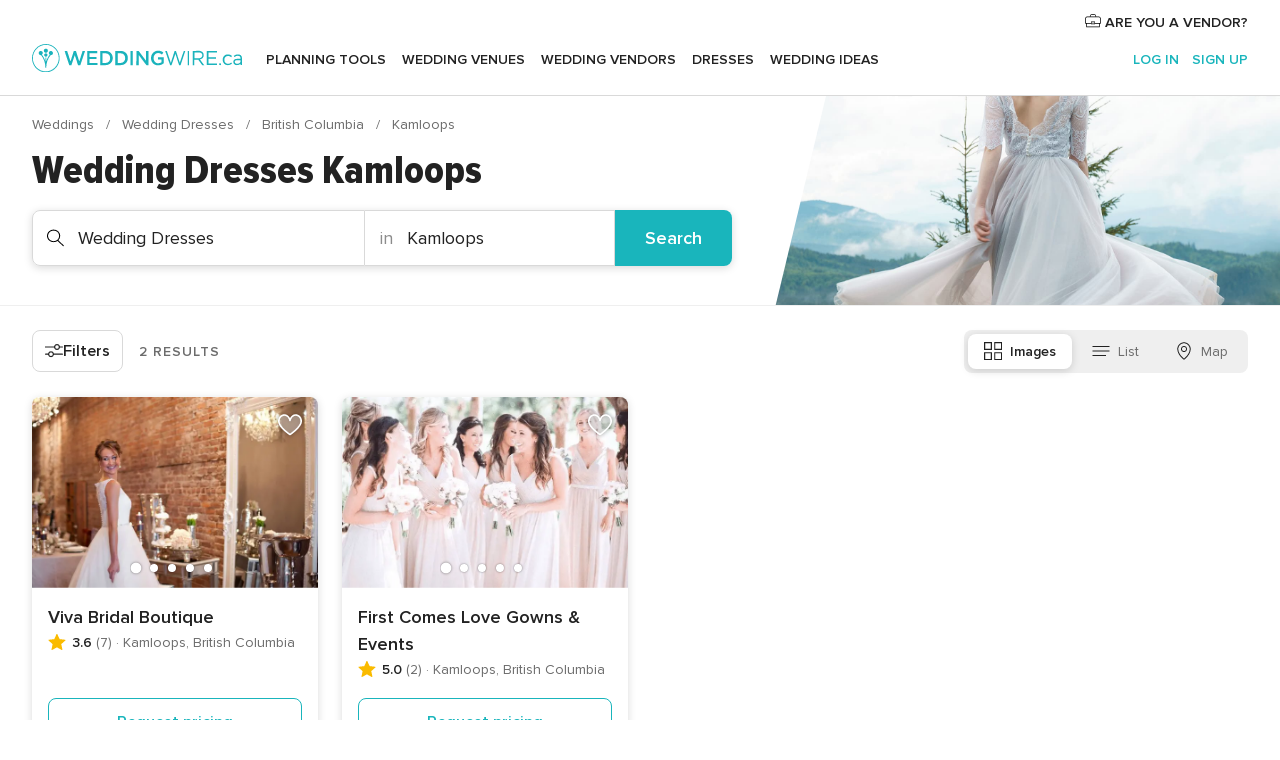

--- FILE ---
content_type: text/html; charset=UTF-8
request_url: https://www.weddingwire.ca/wedding-dresses/british-columbia/kamloops
body_size: 24837
content:
<!DOCTYPE html>
<html lang="en-CA" prefix="og: http://ogp.me/ns#">
<head>
<meta http-equiv="Content-Type" content="text/html; charset=utf-8">
<title>The 10 Best Wedding Dresses & Bridal Shops in Kamloops</title>
<meta name="description" content="Wedding dresses in Kamloops: Check prices, make an appointment and browse the best bridal gowns. Need more than just bridal dresses? Find retailers that can help you with bridesmaid dresses, too.">
<meta name="keywords" content="Wedding Dresses Kamloops, Wedding Dresses in Kamloops, Wedding Dresses weddings Kamloops, Wedding Dresses wedding Kamloops">
<meta name="robots" content="all">
<meta name="distribution" content="global">
<meta name="rating" content="general">
<meta name="pbdate" content="20:45:35 31/01/2026">
<link rel="canonical" href="https://www.weddingwire.ca/wedding-dresses/british-columbia/kamloops">
<link rel="alternate" href="android-app://ca.weddingwire.launcher/weddingwireca/m.weddingwire.ca/wedding-dresses/british-columbia/kamloops">
<meta name="viewport" content="width=device-width, initial-scale=1.0">
<meta name="apple-custom-itunes-app" content="app-id=1066371932">
<meta name="apple-itunes-app" content="app-id=1066371932, app-argument=https://app.appsflyer.com/id1066371932?pid=WP-iOS-CA&c=WP-CA-LANDINGS&s=ca">
<meta name="google-play-app" content="app-id=ca.weddingwire.launcher">
<link rel="shortcut icon" href="https://www.weddingwire.ca/mobile/assets/img/favicon/favicon.png">
<meta property="fb:pages" content="739882459447289" />
<meta property="fb:app_id" content="913923858728658" />
<meta property="og:type" content="website" />
<meta property="og:title" content="Let&apos;s find your wedding team" />
<meta property="og:description" content="Everyone wants their wedding to be the day of their dreams. WeddingWire helps you manage the wedding planning process and enjoy it." />
<meta property="og:image" content="https://cdn1.weddingwire.ca/assets/img/directory/headings/bg_directory-hero-wedding-dresses.jpg">
<meta property="og:image:secure_url" content="https://cdn1.weddingwire.ca/assets/img/directory/headings/bg_directory-hero-wedding-dresses.jpg">
<meta property="og:image:alt" content="Let&apos;s find your wedding team">
<meta property="og:url" content="https://www.weddingwire.ca/wedding-dresses/british-columbia/kamloops" />
<meta name="twitter:card" content="summary_large_image" />
<link rel="stylesheet" href="https://www.weddingwire.ca/builds/desktop/css/symfnw-CA1067142-1-20260130-002-1_www_m_/WebBundleResponsiveMarketplaceListingWeddingwire.css">
<script>
var internalTrackingService = internalTrackingService || {
triggerSubmit : function() {},
triggerAbandon : function() {},
loaded : false
};
</script>
<script type="text/javascript">
function getCookie (name) {var b = document.cookie.match('(^|;)\\s*' + name + '\\s*=\\s*([^;]+)'); return b ? unescape(b.pop()) : null}
function overrideOneTrustGeo () {
const otgeoCookie = getCookie('otgeo') || '';
const regexp = /^([A-Za-z]+)(?:,([A-Za-z]+))?$/g;
const matches = [...otgeoCookie.matchAll(regexp)][0];
if (matches) {
const countryCode = matches[1];
const stateCode = matches[2];
const geolocationResponse = {
countryCode
};
if (stateCode) {
geolocationResponse.stateCode = stateCode;
}
return {
geolocationResponse
};
}
}
var OneTrust = overrideOneTrustGeo() || undefined;
</script>
<span class="ot-sdk-show-settings" style="display: none"></span>
<script src="https://cdn.cookielaw.org/scripttemplates/otSDKStub.js" data-language="en-CA" data-domain-script="951c4054-6a93-4e44-98fc-1bde7518af26" data-ignore-ga='true' defer></script>
<script>var isCountryCookiesActiveByDefault=true,CONSENT_ANALYTICS_GROUP="C0002",CONSENT_PERSONALIZATION_GROUP="C0003",CONSENT_TARGETED_ADVERTISING_GROUP="C0004",CONSENT_SOCIAL_MEDIA_GROUP="C0005",cookieConsentContent='',hideCookieConsentLayer= '', OptanonAlertBoxClosed='';hideCookieConsentLayer=getCookie('hideCookieConsentLayer');OptanonAlertBoxClosed=getCookie('OptanonAlertBoxClosed');if(hideCookieConsentLayer==="1"||Boolean(OptanonAlertBoxClosed)){cookieConsentContent=queryStringToJSON(getCookie('OptanonConsent')||'');}function getCookie(e){var o=document.cookie.match("(^|;)\\s*"+e+"\\s*=\\s*([^;]+)");return o?unescape(o.pop()):null}function queryStringToJSON(e){var o=e.split("&"),t={};return o.forEach(function(e){e=e.split("="),t[e[0]]=decodeURIComponent(e[1]||"")}),JSON.parse(JSON.stringify(t))}function isCookieGroupAllowed(e){var o=cookieConsentContent.groups;if("string"!=typeof o){if(!isCountryCookiesActiveByDefault && e===CONSENT_ANALYTICS_GROUP && getCookie('hideCookieConsentLayer')==="1"){return true}return isCountryCookiesActiveByDefault;}for(var t=o.split(","),n=0;n<t.length;n++)if(t[n].indexOf(e,0)>=0)return"1"===t[n].split(":")[1];return!1}function userHasAcceptedTheCookies(){var e=document.getElementsByTagName("body")[0],o=document.createEvent("HTMLEvents");cookieConsentContent=queryStringToJSON(getCookie("OptanonConsent")||""),!0===isCookieGroupAllowed(CONSENT_ANALYTICS_GROUP)&&(o.initEvent("analyticsCookiesHasBeenAccepted",!0,!1),e.dispatchEvent(o)),!0===isCookieGroupAllowed(CONSENT_PERSONALIZATION_GROUP)&&(o.initEvent("personalizationCookiesHasBeenAccepted",!0,!1),e.dispatchEvent(o)),!0===isCookieGroupAllowed(CONSENT_TARGETED_ADVERTISING_GROUP)&&(o.initEvent("targetedAdvertisingCookiesHasBeenAccepted",!0,!1),e.dispatchEvent(o)),!0===isCookieGroupAllowed(CONSENT_SOCIAL_MEDIA_GROUP)&&(o.initEvent("socialMediaAdvertisingCookiesHasBeenAccepted",!0,!1),e.dispatchEvent(o))}</script>
<script>
document.getElementsByTagName('body')[0].addEventListener('oneTrustLoaded', function () {
if (OneTrust.GetDomainData()?.ConsentModel?.Name === 'notice only') {
const cookiePolicyLinkSelector = document.querySelectorAll('.ot-sdk-show-settings')
cookiePolicyLinkSelector.forEach((selector) => {
selector.style.display = 'none'
})
}
})
</script>
<script>
function CMP() {
var body = document.getElementsByTagName('body')[0];
var event = document.createEvent('HTMLEvents');
var callbackIAB = (tcData, success) => {
if (success && (tcData.eventStatus === 'tcloaded' || tcData.eventStatus === 'useractioncomplete')) {
window.__tcfapi('removeEventListener', 2, () => {
}, callbackIAB);
if ((typeof window.Optanon !== "undefined" &&
!window.Optanon.GetDomainData().IsIABEnabled) ||
(tcData.gdprApplies &&
typeof window.Optanon !== "undefined" &&
window.Optanon.GetDomainData().IsIABEnabled &&
getCookie('OptanonAlertBoxClosed'))) {
userHasAcceptedTheCookies();
}
if (isCookieGroupAllowed(CONSENT_ANALYTICS_GROUP) !== true) {
event.initEvent('analyticsCookiesHasBeenDenied', true, false);
body.dispatchEvent(event);
}
if (isCookieGroupAllowed(CONSENT_TARGETED_ADVERTISING_GROUP) !== true) {
event.initEvent('targetedAdvertisingCookiesHasBeenDenied', true, false);
body.dispatchEvent(event);
}
if (tcData.gdprApplies && typeof window.Optanon !== "undefined" && window.Optanon.GetDomainData().IsIABEnabled) {
event.initEvent('IABTcDataReady', true, false);
body.dispatchEvent(event);
} else {
event.initEvent('nonIABCountryDataReady', true, false);
body.dispatchEvent(event);
}
}
}
var cnt = 0;
var consentSetInterval = setInterval(function () {
cnt += 1;
if (cnt === 600) {
userHasAcceptedTheCookies();
clearInterval(consentSetInterval);
}
if (typeof window.Optanon !== "undefined" && !window.Optanon.GetDomainData().IsIABEnabled) {
clearInterval(consentSetInterval);
userHasAcceptedTheCookies();
event.initEvent('oneTrustLoaded', true, false);
body.dispatchEvent(event);
event.initEvent('nonIABCountryDataReady', true, false);
body.dispatchEvent(event);
}
if (typeof window.__tcfapi !== "undefined") {
event.initEvent('oneTrustLoaded', true, false);
body.dispatchEvent(event);
clearInterval(consentSetInterval);
window.__tcfapi('addEventListener', 2, callbackIAB);
}
});
}
function OptanonWrapper() {
CMP();
}
</script>
</head><body>
<script>
var gtagScript = function() { var s = document.createElement("script"), el = document.getElementsByTagName("script")[0]; s.defer = true;
s.src = "https://www.googletagmanager.com/gtag/js?id=G-1E7KLP8YVB";
el.parentNode.insertBefore(s, el);}
window.dataLayer = window.dataLayer || [];
const analyticsGroupOpt = isCookieGroupAllowed(CONSENT_ANALYTICS_GROUP) === true;
const targetedAdsOpt = isCookieGroupAllowed(CONSENT_TARGETED_ADVERTISING_GROUP) === true;
const personalizationOpt = isCookieGroupAllowed(CONSENT_PERSONALIZATION_GROUP) === true;
document.getElementsByTagName('body')[0].addEventListener('targetedAdvertisingCookiesHasBeenAccepted', function () {
gtagScript();
});
if  (targetedAdsOpt || analyticsGroupOpt) {
gtagScript();
}
function gtag(){dataLayer.push(arguments);}
gtag('js', new Date());
gtag('consent', 'default', {
'analytics_storage': analyticsGroupOpt ? 'granted' : 'denied',
'ad_storage': targetedAdsOpt ? 'granted' : 'denied',
'ad_user_data': targetedAdsOpt ? 'granted' : 'denied',
'ad_user_personalization': targetedAdsOpt ? 'granted' : 'denied',
'functionality_storage': targetedAdsOpt ? 'granted' : 'denied',
'personalization_storage': personalizationOpt ? 'granted' : 'denied',
'security_storage': 'granted'
});
gtag('set', 'ads_data_redaction', !analyticsGroupOpt);
gtag('set', 'allow_ad_personalization_signals', analyticsGroupOpt);
gtag('set', 'allow_google_signals', analyticsGroupOpt);
gtag('set', 'allow_interest_groups', analyticsGroupOpt);
gtag('config', 'G-1E7KLP8YVB', { groups: 'analytics', 'send_page_view': false });
gtag('config', 'AW-945252265', { groups: 'adwords' });
</script>

<div id="app-apps-download-banner" class="branch-banner-placeholder branchBannerPlaceholder"></div>

<a class="layoutSkipMain" href="#layoutMain">Skip to main content</a>
<header class="layoutHeader">
<span class="layoutHeader__hamburger app-header-menu-toggle">
<i class="svgIcon app-svg-async svgIcon__list-menu "   data-name="_common/list-menu" data-svg="https://cdn1.weddingwire.ca/assets/svg/optimized/_common/list-menu.svg" data-svg-lazyload="1"></i></span>
<a class="layoutHeader__logoAnchor app-analytics-event-click"
href="https://www.weddingwire.ca/">
<img src="https://www.weddingwire.ca/assets/img/logos/gen_logoHeader.svg"   alt="Weddings"  width="228" height="30"   >
</a>
<nav class="layoutHeader__nav app-header-nav">
<ul class="layoutNavMenu app-header-list">
<li class="layoutNavMenu__header">
<i class="svgIcon app-svg-async svgIcon__close layoutNavMenu__itemClose app-header-menu-toggle"   data-name="_common/close" data-svg="https://cdn1.weddingwire.ca/assets/svg/optimized/_common/close.svg" data-svg-lazyload="1"></i>        </li>
<li class="layoutNavMenu__item app-header-menu-item-openSection layoutNavMenu__item--my_wedding ">
<a href="https://www.weddingwire.ca/my-wedding-planner"
class="layoutNavMenu__anchor app-header-menu-itemAnchor app-analytics-track-event-click "
data-tracking-section="header" data-tracking-category="Navigation" data-tracking-category-authed="1"
data-tracking-dt="tools"                >
Planning Tools                </a>
<i class="svgIcon app-svg-async svgIcon__angleRightBlood layoutNavMenu__anchorArrow"   data-name="_common/angleRightBlood" data-svg="https://cdn1.weddingwire.ca/assets/svg/optimized/_common/angleRightBlood.svg" data-svg-lazyload="1"></i>
<div class="layoutNavMenuTab app-header-menu-itemDropdown">
<div class="layoutNavMenuTab__layout">
<div class="layoutNavMenuTab__header">
<i class="svgIcon app-svg-async svgIcon__angleLeftBlood layoutNavMenuTab__icon app-header-menu-item-closeSection"   data-name="_common/angleLeftBlood" data-svg="https://cdn1.weddingwire.ca/assets/svg/optimized/_common/angleLeftBlood.svg" data-svg-lazyload="1"></i>    <a class="layoutNavMenuTab__title" href="https://www.weddingwire.ca/my-wedding-planner">
My Wedding    </a>
<i class="svgIcon app-svg-async svgIcon__close layoutNavMenuTab__iconClose app-header-menu-toggle"   data-name="_common/close" data-svg="https://cdn1.weddingwire.ca/assets/svg/optimized/_common/close.svg" data-svg-lazyload="1"></i></div>
<div class="layoutNavMenuTabMyWedding">
<div class="layoutNavMenuTabMyWeddingList">
<a class="layoutNavMenuTabMyWedding__title" href="https://www.weddingwire.ca/my-wedding-planner">
Plan your unique wedding        </a>
<ul class="layoutNavMenuTabMyWeddingList__content ">
<li class="layoutNavMenuTabMyWeddingList__item layoutNavMenuTabMyWeddingList__item--viewAll">
<a href="https://www.weddingwire.ca/my-wedding-planner">View all</a>
</li>
<li class="layoutNavMenuTabMyWeddingList__item "
>
<a href="https://www.weddingwire.ca/wedding-to-do-list">
<i class="svgIcon app-svg-async svgIcon__checklist layoutNavMenuTabMyWeddingList__itemIcon"   data-name="tools/categories/checklist" data-svg="https://cdn1.weddingwire.ca/assets/svg/optimized/tools/categories/checklist.svg" data-svg-lazyload="1"></i>                        Checklist                    </a>
</li>
<li class="layoutNavMenuTabMyWeddingList__item "
>
<a href="https://www.weddingwire.ca/wedding-guest-list">
<i class="svgIcon app-svg-async svgIcon__guests layoutNavMenuTabMyWeddingList__itemIcon"   data-name="tools/categories/guests" data-svg="https://cdn1.weddingwire.ca/assets/svg/optimized/tools/categories/guests.svg" data-svg-lazyload="1"></i>                        Guests                    </a>
</li>
<li class="layoutNavMenuTabMyWeddingList__item "
>
<a href="https://www.weddingwire.ca/wedding-table-planner">
<i class="svgIcon app-svg-async svgIcon__tables layoutNavMenuTabMyWeddingList__itemIcon"   data-name="tools/categories/tables" data-svg="https://cdn1.weddingwire.ca/assets/svg/optimized/tools/categories/tables.svg" data-svg-lazyload="1"></i>                        Seating chart                    </a>
</li>
<li class="layoutNavMenuTabMyWeddingList__item "
>
<a href="https://www.weddingwire.ca/wedding-budget-planner">
<i class="svgIcon app-svg-async svgIcon__budget layoutNavMenuTabMyWeddingList__itemIcon"   data-name="tools/categories/budget" data-svg="https://cdn1.weddingwire.ca/assets/svg/optimized/tools/categories/budget.svg" data-svg-lazyload="1"></i>                        Budget                    </a>
</li>
<li class="layoutNavMenuTabMyWeddingList__item "
>
<a href="https://www.weddingwire.ca/my-wedding-vendors">
<i class="svgIcon app-svg-async svgIcon__vendors layoutNavMenuTabMyWeddingList__itemIcon"   data-name="tools/categories/vendors" data-svg="https://cdn1.weddingwire.ca/assets/svg/optimized/tools/categories/vendors.svg" data-svg-lazyload="1"></i>                        Wedding Vendors                    </a>
</li>
<li class="layoutNavMenuTabMyWeddingList__item "
>
<a href="https://www.weddingwire.ca/my-wedding-dresses">
<i class="svgIcon app-svg-async svgIcon__dresses layoutNavMenuTabMyWeddingList__itemIcon"   data-name="tools/categories/dresses" data-svg="https://cdn1.weddingwire.ca/assets/svg/optimized/tools/categories/dresses.svg" data-svg-lazyload="1"></i>                        Dresses                    </a>
</li>
<li class="layoutNavMenuTabMyWeddingList__item "
>
<a href="https://www.weddingwire.ca/website/index.php?actionReferrer=8">
<i class="svgIcon app-svg-async svgIcon__website layoutNavMenuTabMyWeddingList__itemIcon"   data-name="tools/categories/website" data-svg="https://cdn1.weddingwire.ca/assets/svg/optimized/tools/categories/website.svg" data-svg-lazyload="1"></i>                        Wedding Website                    </a>
</li>
<li class="layoutNavMenuTabMyWeddingList__item app-analytics-track-event-click"
data-tracking-category="Navigation"
data-tracking-section="header_venues"
data-tracking-dt="contest"
>
<a href="https://www.weddingwire.ca/contest">
<i class="svgIcon app-svg-async svgIcon__contest layoutNavMenuTabMyWeddingList__itemIcon"   data-name="tools/categories/contest" data-svg="https://cdn1.weddingwire.ca/assets/svg/optimized/tools/categories/contest.svg" data-svg-lazyload="1"></i>                        Contest                    </a>
</li>
</ul>
</div>
<div class="layoutNavMenuTabMyWeddingBanners">
<div class="layoutNavMenuBannerBox app-header-menu-banner app-link "
data-href="https://www.weddingwire.ca/app-weddings"
>
<div class="layoutNavMenuBannerBox__content">
<p class="layoutNavMenuBannerBox__title">Get the WeddingWire app</p>
<span class="layoutNavMenuBannerBox__subtitle">Download the WeddingWire app to plan anytime, anywhere</span>
</div>
<img data-src="https://www.weddingwire.ca/assets/img/logos/square-icon.svg"  class="lazyload layoutNavMenuBannerBox__icon" alt="App icon"  width="60" height="60"  >
</div>
<div class="layoutNavMenuBannerBox app-header-menu-banner app-link "
data-href="https://www.weddingwire.ca/album-wedding-wedshoots"
>
<div class="layoutNavMenuBannerBox__content">
<a class="layoutNavMenuBannerBox__title" href="https://www.weddingwire.ca/album-wedding-wedshoots">Wedshoots</a>
<span class="layoutNavMenuBannerBox__subtitle">Easily collect all of your guests' photos in one album!</span>
</div>
<img data-src="https://www.weddingwire.ca/assets/img/wedshoots/ico_wedshoots.svg"  class="lazyload layoutNavMenuBannerBox__icon" alt="Wedshoots icon"  width="60" height="60"  >
</div>
</div>
</div>    </div>
</div>
</li>
<li class="layoutNavMenu__item app-header-menu-item-openSection layoutNavMenu__item--venues ">
<a href="https://www.weddingwire.ca/wedding-venues"
class="layoutNavMenu__anchor app-header-menu-itemAnchor app-analytics-track-event-click "
data-tracking-section="header" data-tracking-category="Navigation" data-tracking-category-authed="1"
data-tracking-dt="venues"                >
Wedding Venues                </a>
<i class="svgIcon app-svg-async svgIcon__angleRightBlood layoutNavMenu__anchorArrow"   data-name="_common/angleRightBlood" data-svg="https://cdn1.weddingwire.ca/assets/svg/optimized/_common/angleRightBlood.svg" data-svg-lazyload="1"></i>
<div class="layoutNavMenuTab app-header-menu-itemDropdown">
<div class="layoutNavMenuTab__layout">
<div class="layoutNavMenuTab__header">
<i class="svgIcon app-svg-async svgIcon__angleLeftBlood layoutNavMenuTab__icon app-header-menu-item-closeSection"   data-name="_common/angleLeftBlood" data-svg="https://cdn1.weddingwire.ca/assets/svg/optimized/_common/angleLeftBlood.svg" data-svg-lazyload="1"></i>    <a class="layoutNavMenuTab__title" href="https://www.weddingwire.ca/wedding-venues">
Venues    </a>
<i class="svgIcon app-svg-async svgIcon__close layoutNavMenuTab__iconClose app-header-menu-toggle"   data-name="_common/close" data-svg="https://cdn1.weddingwire.ca/assets/svg/optimized/_common/close.svg" data-svg-lazyload="1"></i></div>
<div class="layoutNavMenuTabVenues">
<div class="layoutNavMenuTabVenues__categories">
<div class="layoutNavMenuTabVenuesList">
<a class="layoutNavMenuTabVenues__title"
href="https://www.weddingwire.ca/wedding-venues">
Wedding Venues            </a>
<ul class="layoutNavMenuTabVenuesList__content">
<li class="layoutNavMenuTabVenuesList__item layoutNavMenuTabVenuesList__item--viewAll">
<a href="https://www.weddingwire.ca/wedding-venues">View all</a>
</li>
<li class="layoutNavMenuTabVenuesList__item">
<a href="https://www.weddingwire.ca/hotel-weddings">
Hotel Weddings                        </a>
</li>
<li class="layoutNavMenuTabVenuesList__item">
<a href="https://www.weddingwire.ca/park-weddings">
Park Weddings                        </a>
</li>
<li class="layoutNavMenuTabVenuesList__item">
<a href="https://www.weddingwire.ca/restaurant-weddings">
Restaurant Weddings                        </a>
</li>
<li class="layoutNavMenuTabVenuesList__item">
<a href="https://www.weddingwire.ca/winery-weddings">
Winery Weddings                        </a>
</li>
<li class="layoutNavMenuTabVenuesList__item">
<a href="https://www.weddingwire.ca/farm-weddings">
Farm Weddings                        </a>
</li>
<li class="layoutNavMenuTabVenuesList__item">
<a href="https://www.weddingwire.ca/mansion-weddings">
Mansion Weddings                        </a>
</li>
<li class="layoutNavMenuTabVenuesList__item">
<a href="https://www.weddingwire.ca/wedding-banquet-halls">
Wedding Banquet Halls                        </a>
</li>
<li class="layoutNavMenuTabVenuesList__item">
<a href="https://www.weddingwire.ca/castle-wedding">
Castle wedding                        </a>
</li>
<li class="layoutNavMenuTabVenuesList__item layoutNavMenuTabVenuesList__item--highlight">
<a href="https://www.weddingwire.ca/promotions/wedding-venues">
Deals                        </a>
</li>
</ul>
</div>
</div>
<div class="layoutNavMenuTabVenuesBanners">
<div class="layoutNavMenuBannerBox app-header-menu-banner app-link app-analytics-track-event-click"
data-href="https://www.weddingwire.ca/contest"
data-tracking-section=header_venues                      data-tracking-category=Navigation                      data-tracking-dt=contest         >
<div class="layoutNavMenuBannerBox__content">
<p class="layoutNavMenuBannerBox__title">Win $1,000</p>
<span class="layoutNavMenuBannerBox__subtitle">Earn entries and participate in our monthly contest</span>
</div>
<img class="svgIcon svgIcon__stars layoutNavMenuBannerBox__icon lazyload" data-src="https://cdn1.weddingwire.ca/assets/svg/original/illustration/stars.svg"  alt="illustration stars" width="56" height="56" >    </div>
</div>
</div>
</div>
</div>
</li>
<li class="layoutNavMenu__item app-header-menu-item-openSection layoutNavMenu__item--vendors ">
<a href="https://www.weddingwire.ca/wedding-vendors"
class="layoutNavMenu__anchor app-header-menu-itemAnchor app-analytics-track-event-click "
data-tracking-section="header" data-tracking-category="Navigation" data-tracking-category-authed="1"
data-tracking-dt="vendors"                >
Wedding Vendors                </a>
<i class="svgIcon app-svg-async svgIcon__angleRightBlood layoutNavMenu__anchorArrow"   data-name="_common/angleRightBlood" data-svg="https://cdn1.weddingwire.ca/assets/svg/optimized/_common/angleRightBlood.svg" data-svg-lazyload="1"></i>
<div class="layoutNavMenuTab app-header-menu-itemDropdown">
<div class="layoutNavMenuTab__layout">
<div class="layoutNavMenuTab__header">
<i class="svgIcon app-svg-async svgIcon__angleLeftBlood layoutNavMenuTab__icon app-header-menu-item-closeSection"   data-name="_common/angleLeftBlood" data-svg="https://cdn1.weddingwire.ca/assets/svg/optimized/_common/angleLeftBlood.svg" data-svg-lazyload="1"></i>    <a class="layoutNavMenuTab__title" href="https://www.weddingwire.ca/wedding-vendors">
Vendors    </a>
<i class="svgIcon app-svg-async svgIcon__close layoutNavMenuTab__iconClose app-header-menu-toggle"   data-name="_common/close" data-svg="https://cdn1.weddingwire.ca/assets/svg/optimized/_common/close.svg" data-svg-lazyload="1"></i></div>
<div class="layoutNavMenuTabVendors">
<div class="layoutNavMenuTabVendors__content">
<div class="layoutNavMenuTabVendorsList">
<a class="layoutNavMenuTabVendors__title" href="https://www.weddingwire.ca/wedding-vendors">
Start hiring your vendors            </a>
<ul class="layoutNavMenuTabVendorsList__content">
<li class="layoutNavMenuTabVendorsList__item layoutNavMenuTabVendorsList__item--viewAll">
<a href="https://www.weddingwire.ca/wedding-vendors">View all</a>
</li>
<li class="layoutNavMenuTabVendorsList__item">
<i class="svgIcon app-svg-async svgIcon__categPhoto layoutNavMenuTabVendorsList__itemIcon"   data-name="vendors/categories/categPhoto" data-svg="https://cdn1.weddingwire.ca/assets/svg/optimized/vendors/categories/categPhoto.svg" data-svg-lazyload="1"></i>                        <a href="https://www.weddingwire.ca/wedding-photography">
Wedding Photography                        </a>
</li>
<li class="layoutNavMenuTabVendorsList__item">
<i class="svgIcon app-svg-async svgIcon__categVideo layoutNavMenuTabVendorsList__itemIcon"   data-name="vendors/categories/categVideo" data-svg="https://cdn1.weddingwire.ca/assets/svg/optimized/vendors/categories/categVideo.svg" data-svg-lazyload="1"></i>                        <a href="https://www.weddingwire.ca/wedding-videography">
Wedding Videography                        </a>
</li>
<li class="layoutNavMenuTabVendorsList__item">
<i class="svgIcon app-svg-async svgIcon__categMusic layoutNavMenuTabVendorsList__itemIcon"   data-name="vendors/categories/categMusic" data-svg="https://cdn1.weddingwire.ca/assets/svg/optimized/vendors/categories/categMusic.svg" data-svg-lazyload="1"></i>                        <a href="https://www.weddingwire.ca/wedding-music">
Wedding Music                        </a>
</li>
<li class="layoutNavMenuTabVendorsList__item">
<i class="svgIcon app-svg-async svgIcon__categCatering layoutNavMenuTabVendorsList__itemIcon"   data-name="vendors/categories/categCatering" data-svg="https://cdn1.weddingwire.ca/assets/svg/optimized/vendors/categories/categCatering.svg" data-svg-lazyload="1"></i>                        <a href="https://www.weddingwire.ca/wedding-catering">
Wedding Catering                        </a>
</li>
<li class="layoutNavMenuTabVendorsList__item">
<i class="svgIcon app-svg-async svgIcon__categTransport layoutNavMenuTabVendorsList__itemIcon"   data-name="vendors/categories/categTransport" data-svg="https://cdn1.weddingwire.ca/assets/svg/optimized/vendors/categories/categTransport.svg" data-svg-lazyload="1"></i>                        <a href="https://www.weddingwire.ca/wedding-transportation">
Wedding Transportation                        </a>
</li>
<li class="layoutNavMenuTabVendorsList__item">
<i class="svgIcon app-svg-async svgIcon__categInvite layoutNavMenuTabVendorsList__itemIcon"   data-name="vendors/categories/categInvite" data-svg="https://cdn1.weddingwire.ca/assets/svg/optimized/vendors/categories/categInvite.svg" data-svg-lazyload="1"></i>                        <a href="https://www.weddingwire.ca/wedding-invitations">
Wedding Invitations                        </a>
</li>
<li class="layoutNavMenuTabVendorsList__item">
<i class="svgIcon app-svg-async svgIcon__categGift layoutNavMenuTabVendorsList__itemIcon"   data-name="vendors/categories/categGift" data-svg="https://cdn1.weddingwire.ca/assets/svg/optimized/vendors/categories/categGift.svg" data-svg-lazyload="1"></i>                        <a href="https://www.weddingwire.ca/wedding-favours">
Wedding Favours                        </a>
</li>
<li class="layoutNavMenuTabVendorsList__item">
<i class="svgIcon app-svg-async svgIcon__categFlower layoutNavMenuTabVendorsList__itemIcon"   data-name="vendors/categories/categFlower" data-svg="https://cdn1.weddingwire.ca/assets/svg/optimized/vendors/categories/categFlower.svg" data-svg-lazyload="1"></i>                        <a href="https://www.weddingwire.ca/wedding-flowers">
Wedding Flowers                        </a>
</li>
<li class="layoutNavMenuTabVendorsList__item">
<i class="svgIcon app-svg-async svgIcon__categPlanner layoutNavMenuTabVendorsList__itemIcon"   data-name="vendors/categories/categPlanner" data-svg="https://cdn1.weddingwire.ca/assets/svg/optimized/vendors/categories/categPlanner.svg" data-svg-lazyload="1"></i>                        <a href="https://www.weddingwire.ca/wedding-planning">
Wedding Planning                        </a>
</li>
</ul>
</div>
<div class="layoutNavMenuTabVendorsListOthers">
<p class="layoutNavMenuTabVendorsListOthers__subtitle">Complete your wedding team</p>
<ul class="layoutNavMenuTabVendorsListOthers__container">
<li class="layoutNavMenuTabVendorsListOthers__item">
<a href="https://www.weddingwire.ca/photobooth">
Photobooth                        </a>
</li>
<li class="layoutNavMenuTabVendorsListOthers__item">
<a href="https://www.weddingwire.ca/wedding-officiants">
Wedding Officiants                        </a>
</li>
<li class="layoutNavMenuTabVendorsListOthers__item">
<a href="https://www.weddingwire.ca/event-rentals">
Event Rentals                        </a>
</li>
<li class="layoutNavMenuTabVendorsListOthers__item">
<a href="https://www.weddingwire.ca/wedding-dj">
Wedding DJ                        </a>
</li>
<li class="layoutNavMenuTabVendorsListOthers__item">
<a href="https://www.weddingwire.ca/wedding-cakes">
Wedding Cakes                        </a>
</li>
<li class="layoutNavMenuTabVendorsListOthers__item">
<a href="https://www.weddingwire.ca/wedding-decorations">
Wedding Decorations                        </a>
</li>
<li class="layoutNavMenuTabVendorsListOthers__item">
<a href="https://www.weddingwire.ca/honeymoon">
Honeymoon                        </a>
</li>
<li class="layoutNavMenuTabVendorsListOthers__item">
<a href="https://www.weddingwire.ca/wedding-entertainer">
Wedding Entertainer                        </a>
</li>
<li class="layoutNavMenuTabVendorsListOthers__deals">
<a href="https://www.weddingwire.ca/promotions/wedding-vendors">
Deals                        </a>
</li>
</ul>
</div>
</div>
<div class="layoutNavMenuTabVendorsBanners">
</div>
<div class="layoutNavMenuTabVendorsOtherTabs">
<div class="layoutNavMenuTabVendorsBride">
<p class="layoutNavMenuTabVendorsOtherTabs__subtitle">Brides</p>
<ul class="layoutNavMenuTabVendorsOtherTabsList">
<li class="layoutNavMenuTabVendorsOtherTabsList__item">
<a href="https://www.weddingwire.ca/wedding-makeup">
Wedding Makeup                                </a>
</li>
<li class="layoutNavMenuTabVendorsOtherTabsList__item">
<a href="https://www.weddingwire.ca/wedding-hair">
Wedding Hair                                </a>
</li>
<li class="layoutNavMenuTabVendorsOtherTabsList__item">
<a href="https://www.weddingwire.ca/wedding-jewellery">
Wedding Jewellery                                </a>
</li>
<li class="layoutNavMenuTabVendorsOtherTabsList__item">
<a href="https://www.weddingwire.ca/cocktail-dresses">
Cocktail Dresses                                </a>
</li>
<li class="layoutNavMenuTabVendorsOtherTabsList__item">
<a href="https://www.weddingwire.ca/wedding-accessories">
Wedding Accessories                                </a>
</li>
<li class="layoutNavMenuTabVendorsOtherTabsList__item">
<a href="https://www.weddingwire.ca/wedding-dresses">
Wedding Dresses                                </a>
</li>
<li class="layoutNavMenuTabVendorsOtherTabsList__item layoutNavMenuTabVendorsOtherTabsList__item--deals">
<a href="https://www.weddingwire.ca/promotions/brides">
Deals                            </a>
</li>
</ul>
</div>
<div class="layoutNavMenuTabVendorsGrooms">
<p class="layoutNavMenuTabVendorsOtherTabs__subtitle">Grooms</p>
<ul class="layoutNavMenuTabVendorsOtherTabsList">
<li class="layoutNavMenuTabVendorsOtherTabsList__item">
<a href="https://www.weddingwire.ca/mens-wedding-accessories">
Men's Wedding Accessories                                </a>
</li>
<li class="layoutNavMenuTabVendorsOtherTabsList__item">
<a href="https://www.weddingwire.ca/mens-grooming">
Men's Grooming                                </a>
</li>
<li class="layoutNavMenuTabVendorsOtherTabsList__item">
<a href="https://www.weddingwire.ca/mens-formal-wear">
Men's Formal Wear                                </a>
</li>
<li class="layoutNavMenuTabVendorsOtherTabsList__item layoutNavMenuTabVendorsOtherTabsList__item--deals">
<a href="https://www.weddingwire.ca/promotions/grooms">
Deals                            </a>
</li>
</ul>
</div>
</div>
</div>    </div>
</div>
</li>
<li class="layoutNavMenu__item app-header-menu-item-openSection layoutNavMenu__item--brides layoutNavMenu__item--hidden">
<a href="https://www.weddingwire.ca/brides"
class="layoutNavMenu__anchor app-header-menu-itemAnchor app-analytics-track-event-click "
data-tracking-section="header" data-tracking-category="Navigation" data-tracking-category-authed="1"
>
Brides                </a>
<i class="svgIcon app-svg-async svgIcon__angleRightBlood layoutNavMenu__anchorArrow"   data-name="_common/angleRightBlood" data-svg="https://cdn1.weddingwire.ca/assets/svg/optimized/_common/angleRightBlood.svg" data-svg-lazyload="1"></i>
<div class="layoutNavMenuTab app-header-menu-itemDropdown">
<div class="layoutNavMenuTab__layout">
<div class="layoutNavMenuTab__header">
<i class="svgIcon app-svg-async svgIcon__angleLeftBlood layoutNavMenuTab__icon app-header-menu-item-closeSection"   data-name="_common/angleLeftBlood" data-svg="https://cdn1.weddingwire.ca/assets/svg/optimized/_common/angleLeftBlood.svg" data-svg-lazyload="1"></i>    <a class="layoutNavMenuTab__title" href="https://www.weddingwire.ca/brides">
Brides    </a>
<i class="svgIcon app-svg-async svgIcon__close layoutNavMenuTab__iconClose app-header-menu-toggle"   data-name="_common/close" data-svg="https://cdn1.weddingwire.ca/assets/svg/optimized/_common/close.svg" data-svg-lazyload="1"></i></div>
<div class="layoutNavMenuTabBridesGrooms">
<div class="layoutNavMenuTabBridesGroomsList">
<a class="layoutNavMenuTabBridesGrooms__title" href="https://www.weddingwire.ca/brides">
Brides        </a>
<ul class="layoutNavMenuTabBridesGroomsList__content">
<li class="layoutNavMenuTabBridesGroomsList__item layoutNavMenuTabBridesGroomsList__item--viewAll">
<a href="https://www.weddingwire.ca/brides">View all</a>
</li>
<li class="layoutNavMenuTabBridesGroomsList__item">
<a href="https://www.weddingwire.ca/wedding-makeup">
Wedding Makeup                    </a>
</li>
<li class="layoutNavMenuTabBridesGroomsList__item">
<a href="https://www.weddingwire.ca/wedding-hair">
Wedding Hair                    </a>
</li>
<li class="layoutNavMenuTabBridesGroomsList__item">
<a href="https://www.weddingwire.ca/wedding-jewellery">
Wedding Jewellery                    </a>
</li>
<li class="layoutNavMenuTabBridesGroomsList__item">
<a href="https://www.weddingwire.ca/cocktail-dresses">
Cocktail Dresses                    </a>
</li>
<li class="layoutNavMenuTabBridesGroomsList__item">
<a href="https://www.weddingwire.ca/wedding-accessories">
Wedding Accessories                    </a>
</li>
<li class="layoutNavMenuTabBridesGroomsList__item">
<a href="https://www.weddingwire.ca/wedding-dresses">
Wedding Dresses                    </a>
</li>
<li class="layoutNavMenuTabBridesGroomsList__item layoutNavMenuTabBridesGroomsList__item--highlight">
<a href="https://www.weddingwire.ca/promotions/brides">
Deals                </a>
</li>
</ul>
</div>
<div class="layoutNavMenuTabBridesGroomsBanner">
<div class="layoutNavMenuBannerBox app-header-menu-banner app-link "
data-href="https://www.weddingwire.ca/wedding-dress"
>
<div class="layoutNavMenuBannerBox__content">
<p class="layoutNavMenuBannerBox__title">Wedding Dress Gallery</p>
<span class="layoutNavMenuBannerBox__subtitle">Find your dream wedding dress</span>
</div>
<img class="svgIcon svgIcon__dress layoutNavMenuBannerBox__icon lazyload" data-src="https://cdn1.weddingwire.ca/assets/svg/original/illustration/dress.svg"  alt="illustration dress" width="56" height="56" >    </div>
</div>
</div>    </div>
</div>
</li>
<li class="layoutNavMenu__item app-header-menu-item-openSection layoutNavMenu__item--grooms layoutNavMenu__item--hidden">
<a href="https://www.weddingwire.ca/grooms"
class="layoutNavMenu__anchor app-header-menu-itemAnchor app-analytics-track-event-click "
data-tracking-section="header" data-tracking-category="Navigation" data-tracking-category-authed="1"
>
Grooms                </a>
<i class="svgIcon app-svg-async svgIcon__angleRightBlood layoutNavMenu__anchorArrow"   data-name="_common/angleRightBlood" data-svg="https://cdn1.weddingwire.ca/assets/svg/optimized/_common/angleRightBlood.svg" data-svg-lazyload="1"></i>
<div class="layoutNavMenuTab app-header-menu-itemDropdown">
<div class="layoutNavMenuTab__layout">
<div class="layoutNavMenuTab__header">
<i class="svgIcon app-svg-async svgIcon__angleLeftBlood layoutNavMenuTab__icon app-header-menu-item-closeSection"   data-name="_common/angleLeftBlood" data-svg="https://cdn1.weddingwire.ca/assets/svg/optimized/_common/angleLeftBlood.svg" data-svg-lazyload="1"></i>    <a class="layoutNavMenuTab__title" href="https://www.weddingwire.ca/grooms">
Grooms    </a>
<i class="svgIcon app-svg-async svgIcon__close layoutNavMenuTab__iconClose app-header-menu-toggle"   data-name="_common/close" data-svg="https://cdn1.weddingwire.ca/assets/svg/optimized/_common/close.svg" data-svg-lazyload="1"></i></div>
<div class="layoutNavMenuTabBridesGrooms">
<div class="layoutNavMenuTabBridesGroomsList">
<a class="layoutNavMenuTabBridesGrooms__title" href="https://www.weddingwire.ca/grooms">
Grooms        </a>
<ul class="layoutNavMenuTabBridesGroomsList__content">
<li class="layoutNavMenuTabBridesGroomsList__item layoutNavMenuTabBridesGroomsList__item--viewAll">
<a href="https://www.weddingwire.ca/grooms">View all</a>
</li>
<li class="layoutNavMenuTabBridesGroomsList__item">
<a href="https://www.weddingwire.ca/mens-wedding-accessories">
Men's Wedding Accessories                    </a>
</li>
<li class="layoutNavMenuTabBridesGroomsList__item">
<a href="https://www.weddingwire.ca/mens-grooming">
Men's Grooming                    </a>
</li>
<li class="layoutNavMenuTabBridesGroomsList__item">
<a href="https://www.weddingwire.ca/mens-formal-wear">
Men's Formal Wear                    </a>
</li>
<li class="layoutNavMenuTabBridesGroomsList__item layoutNavMenuTabBridesGroomsList__item--highlight">
<a href="https://www.weddingwire.ca/promotions/grooms">
Deals                </a>
</li>
</ul>
</div>
</div>    </div>
</div>
</li>
<li class="layoutNavMenu__item app-header-menu-item-openSection layoutNavMenu__item--dresses ">
<a href="https://www.weddingwire.ca/wedding-dress"
class="layoutNavMenu__anchor app-header-menu-itemAnchor app-analytics-track-event-click "
data-tracking-section="header" data-tracking-category="Navigation" data-tracking-category-authed="1"
data-tracking-dt="dresses"                >
Dresses                </a>
<i class="svgIcon app-svg-async svgIcon__angleRightBlood layoutNavMenu__anchorArrow"   data-name="_common/angleRightBlood" data-svg="https://cdn1.weddingwire.ca/assets/svg/optimized/_common/angleRightBlood.svg" data-svg-lazyload="1"></i>
<div class="layoutNavMenuTab app-header-menu-itemDropdown">
<div class="layoutNavMenuTab__layout">
<div class="layoutNavMenuTab__header">
<i class="svgIcon app-svg-async svgIcon__angleLeftBlood layoutNavMenuTab__icon app-header-menu-item-closeSection"   data-name="_common/angleLeftBlood" data-svg="https://cdn1.weddingwire.ca/assets/svg/optimized/_common/angleLeftBlood.svg" data-svg-lazyload="1"></i>    <a class="layoutNavMenuTab__title" href="https://www.weddingwire.ca/wedding-dress">
Dresses    </a>
<i class="svgIcon app-svg-async svgIcon__close layoutNavMenuTab__iconClose app-header-menu-toggle"   data-name="_common/close" data-svg="https://cdn1.weddingwire.ca/assets/svg/optimized/_common/close.svg" data-svg-lazyload="1"></i></div>
<div class="layoutNavMenuTabDresses">
<div class="layoutNavMenuTabDressesList">
<a class="layoutNavMenuTabDresses__title" href="https://www.weddingwire.ca/wedding-dress">
Browse the latest wedding looks        </a>
<ul class="layoutNavMenuTabDressesList__content">
<li class="layoutNavMenuTabDressesList__item layoutNavMenuTabDressesList__item--viewAll">
<a href="https://www.weddingwire.ca/wedding-dress">View all</a>
</li>
<li class="layoutNavMenuTabDressesList__item">
<a href="https://www.weddingwire.ca/wedding-dress" class="layoutNavMenuTabDressesList__Link">
<i class="svgIcon app-svg-async svgIcon__bride-dress layoutNavMenuTabDressesList__itemIcon"   data-name="dresses/categories/bride-dress" data-svg="https://cdn1.weddingwire.ca/assets/svg/optimized/dresses/categories/bride-dress.svg" data-svg-lazyload="1"></i>                        Bride                    </a>
</li>
<li class="layoutNavMenuTabDressesList__item">
<a href="https://www.weddingwire.ca/party-dresses" class="layoutNavMenuTabDressesList__Link">
<i class="svgIcon app-svg-async svgIcon__dress layoutNavMenuTabDressesList__itemIcon"   data-name="dresses/categories/dress" data-svg="https://cdn1.weddingwire.ca/assets/svg/optimized/dresses/categories/dress.svg" data-svg-lazyload="1"></i>                        Bridesmaid                    </a>
</li>
</ul>
</div>
<div class="layoutNavMenuTabDressesFeatured">
<p class="layoutNavMenuTabDresses__subtitle">Featured designers</p>
<div class="layoutNavMenuTabDressesFeatured__content">
<a href="https://www.weddingwire.ca/wedding-dress/oreasposa--d256">
<figure class="layoutNavMenuTabDressesFeaturedItem">
<img data-src="https://cdn0.weddingwire.ca/cat/wedding-dress/oreasposa/l1044--mfvr172190.jpg"  class="lazyload layoutNavMenuTabDressesFeaturedItem__image" alt="Oreasposa"  width="290" height="406"  >
<figcaption class="layoutNavMenuTabDressesFeaturedItem__name">Oreasposa</figcaption>
</figure>
</a>
<a href="https://www.weddingwire.ca/wedding-dress/charo-ruiz--d306">
<figure class="layoutNavMenuTabDressesFeaturedItem">
<img data-src="https://cdn0.weddingwire.ca/cat/wedding-dress/charo-ruiz/cr-035--mfvr27781.jpg"  class="lazyload layoutNavMenuTabDressesFeaturedItem__image" alt="Charo Ruiz"  width="290" height="406"  >
<figcaption class="layoutNavMenuTabDressesFeaturedItem__name">Charo Ruiz</figcaption>
</figure>
</a>
<a href="https://www.weddingwire.ca/wedding-dress/miss-kelly-by-the-sposa-group-italia--d257">
<figure class="layoutNavMenuTabDressesFeaturedItem">
<img data-src="https://cdn0.weddingwire.ca/cat/wedding-dress/miss-kelly-by-the-sposa-group-italia/176-34--mfvr59697.jpg"  class="lazyload layoutNavMenuTabDressesFeaturedItem__image" alt="Miss Kelly By The Sposa Group Italia"  width="290" height="406"  >
<figcaption class="layoutNavMenuTabDressesFeaturedItem__name">Miss Kelly By The Sposa Group Italia</figcaption>
</figure>
</a>
<a href="https://www.weddingwire.ca/wedding-dress/manolo-blahnik--d304">
<figure class="layoutNavMenuTabDressesFeaturedItem">
<img data-src="https://cdn0.weddingwire.ca/cat/wedding-dress/manolo-blahnik/imperiale--mfvr27478.jpg"  class="lazyload layoutNavMenuTabDressesFeaturedItem__image" alt="Manolo Blahnik"  width="290" height="406"  >
<figcaption class="layoutNavMenuTabDressesFeaturedItem__name">Manolo Blahnik</figcaption>
</figure>
</a>
<a href="https://www.weddingwire.ca/wedding-dress/justin-alexander--d178">
<figure class="layoutNavMenuTabDressesFeaturedItem">
<img data-src="https://cdn0.weddingwire.ca/cat/wedding-dress/justin-alexander/8807--fvr31155.jpg"  class="lazyload layoutNavMenuTabDressesFeaturedItem__image" alt="Justin Alexander"  width="290" height="406"  >
<figcaption class="layoutNavMenuTabDressesFeaturedItem__name">Justin Alexander</figcaption>
</figure>
</a>
</div>
</div>
</div>
</div>
</div>
</li>
<li class="layoutNavMenu__item app-header-menu-item-openSection layoutNavMenu__item--articles ">
<a href="https://www.weddingwire.ca/wedding-ideas"
class="layoutNavMenu__anchor app-header-menu-itemAnchor app-analytics-track-event-click "
data-tracking-section="header" data-tracking-category="Navigation" data-tracking-category-authed="1"
data-tracking-dt="ideas"                >
Wedding Ideas                </a>
<i class="svgIcon app-svg-async svgIcon__angleRightBlood layoutNavMenu__anchorArrow"   data-name="_common/angleRightBlood" data-svg="https://cdn1.weddingwire.ca/assets/svg/optimized/_common/angleRightBlood.svg" data-svg-lazyload="1"></i>
<div class="layoutNavMenuTab app-header-menu-itemDropdown">
<div class="layoutNavMenuTab__layout">
<div class="layoutNavMenuTab__header">
<i class="svgIcon app-svg-async svgIcon__angleLeftBlood layoutNavMenuTab__icon app-header-menu-item-closeSection"   data-name="_common/angleLeftBlood" data-svg="https://cdn1.weddingwire.ca/assets/svg/optimized/_common/angleLeftBlood.svg" data-svg-lazyload="1"></i>    <a class="layoutNavMenuTab__title" href="https://www.weddingwire.ca/wedding-ideas">
Wedding ideas    </a>
<i class="svgIcon app-svg-async svgIcon__close layoutNavMenuTab__iconClose app-header-menu-toggle"   data-name="_common/close" data-svg="https://cdn1.weddingwire.ca/assets/svg/optimized/_common/close.svg" data-svg-lazyload="1"></i></div>
<div class="layoutNavMenuTabArticles">
<div class="layoutNavMenuTabArticlesList">
<a class="layoutNavMenuTabArticles__title" href="https://www.weddingwire.ca/wedding-ideas">
Wedding inspiration and ideas        </a>
<ul class="layoutNavMenuTabArticlesList__content">
<li class="layoutNavMenuTabArticlesList__item layoutNavMenuTabArticlesList__item--viewAll">
<a href="https://www.weddingwire.ca/wedding-ideas">View all</a>
</li>
<li class="layoutNavMenuTabArticlesList__item">
<a href="https://www.weddingwire.ca/wedding-ideas/planning-basics--t1">
Planning Basics                    </a>
</li>
<li class="layoutNavMenuTabArticlesList__item">
<a href="https://www.weddingwire.ca/wedding-ideas/wedding-ceremony--t2">
Wedding Ceremony                    </a>
</li>
<li class="layoutNavMenuTabArticlesList__item">
<a href="https://www.weddingwire.ca/wedding-ideas/wedding-reception--t3">
Wedding Reception                    </a>
</li>
<li class="layoutNavMenuTabArticlesList__item">
<a href="https://www.weddingwire.ca/wedding-ideas/wedding-services--t4">
Wedding Services                    </a>
</li>
<li class="layoutNavMenuTabArticlesList__item">
<a href="https://www.weddingwire.ca/wedding-ideas/wedding-fashion--t7">
Wedding Fashion                    </a>
</li>
<li class="layoutNavMenuTabArticlesList__item">
<a href="https://www.weddingwire.ca/wedding-ideas/health-and-beauty--t6">
Health and Beauty                    </a>
</li>
<li class="layoutNavMenuTabArticlesList__item">
<a href="https://www.weddingwire.ca/wedding-ideas/travel--t8">
Travel                    </a>
</li>
<li class="layoutNavMenuTabArticlesList__item">
<a href="https://www.weddingwire.ca/wedding-ideas/married-life--t10">
Married Life                    </a>
</li>
<li class="layoutNavMenuTabArticlesList__item">
<a href="https://www.weddingwire.ca/wedding-ideas/events-&-parties--t57">
Events & Parties                    </a>
</li>
</ul>
</div>
<div class="layoutNavMenuTabArticlesBanners">
<div class="layoutNavMenuTabArticlesBannersItem app-header-menu-banner app-link"
data-href="https://www.weddingwire.ca/real-weddings">
<figure class="layoutNavMenuTabArticlesBannersItem__figure">
<img data-src="https://www.weddingwire.ca/assets/img/components/header/tabs/realweddings_banner.jpg" data-srcset="https://www.weddingwire.ca/assets/img/components/header/tabs/realweddings_banner@2x.jpg 2x" class="lazyload layoutNavMenuTabArticlesBannersItem__image" alt="Real Weddings"  width="304" height="90"  >
<figcaption class="layoutNavMenuTabArticlesBannersItem__content">
<a href="https://www.weddingwire.ca/real-weddings"
title="Real Weddings"
class="layoutNavMenuTabArticlesBannersItem__title">Real Weddings</a>
<p class="layoutNavMenuTabArticlesBannersItem__description">
Find wedding inspiration that fits your style with photos from real couples.            </p>
</figcaption>
</figure>
</div>
</div>
</div>    </div>
</div>
</li>
<li class="layoutNavMenu__item app-header-menu-item-openSection layoutNavMenu__item--community ">
<a href="https://community.weddingwire.ca/"
class="layoutNavMenu__anchor app-header-menu-itemAnchor app-analytics-track-event-click "
data-tracking-section="header" data-tracking-category="Navigation" data-tracking-category-authed="1"
data-tracking-dt="community"                >
Community                </a>
<i class="svgIcon app-svg-async svgIcon__angleRightBlood layoutNavMenu__anchorArrow"   data-name="_common/angleRightBlood" data-svg="https://cdn1.weddingwire.ca/assets/svg/optimized/_common/angleRightBlood.svg" data-svg-lazyload="1"></i>
<div class="layoutNavMenuTab app-header-menu-itemDropdown">
<div class="layoutNavMenuTab__layout">
<div class="layoutNavMenuTab__header">
<i class="svgIcon app-svg-async svgIcon__angleLeftBlood layoutNavMenuTab__icon app-header-menu-item-closeSection"   data-name="_common/angleLeftBlood" data-svg="https://cdn1.weddingwire.ca/assets/svg/optimized/_common/angleLeftBlood.svg" data-svg-lazyload="1"></i>    <a class="layoutNavMenuTab__title" href="https://community.weddingwire.ca/">
Community    </a>
<i class="svgIcon app-svg-async svgIcon__close layoutNavMenuTab__iconClose app-header-menu-toggle"   data-name="_common/close" data-svg="https://cdn1.weddingwire.ca/assets/svg/optimized/_common/close.svg" data-svg-lazyload="1"></i></div>
<div class="layoutNavMenuTabCommunity">
<div class="layoutNavMenuTabCommunityList">
<a class="layoutNavMenuTabCommunity__title" href="https://community.weddingwire.ca/">
Community        </a>
<ul class="layoutNavMenuTabCommunityList__content">
<li class="layoutNavMenuTabCommunityList__item layoutNavMenuTabCommunityList__item--viewAll">
<a href="https://community.weddingwire.ca/">View all</a>
</li>
<li class="layoutNavMenuTabCommunityList__item">
<a href="https://community.weddingwire.ca/community/plan-a-wedding">
Plan a wedding                    </a>
</li>
<li class="layoutNavMenuTabCommunityList__item">
<a href="https://community.weddingwire.ca/community/wedding-fashion">
Wedding fashion                    </a>
</li>
<li class="layoutNavMenuTabCommunityList__item">
<a href="https://community.weddingwire.ca/community/before-the-wedding">
Before the wedding                    </a>
</li>
<li class="layoutNavMenuTabCommunityList__item">
<a href="https://community.weddingwire.ca/community/diy">
DIY                    </a>
</li>
<li class="layoutNavMenuTabCommunityList__item">
<a href="https://community.weddingwire.ca/community/honeymoon">
Honeymoon                    </a>
</li>
<li class="layoutNavMenuTabCommunityList__item">
<a href="https://community.weddingwire.ca/community/weddingwire">
WeddingWire                    </a>
</li>
<li class="layoutNavMenuTabCommunityList__item">
<a href="https://community.weddingwire.ca/community/beauty">
Beauty                    </a>
</li>
<li class="layoutNavMenuTabCommunityList__item">
<a href="https://community.weddingwire.ca/community/wedding-reception">
Wedding reception                    </a>
</li>
<li class="layoutNavMenuTabCommunityList__item">
<a href="https://community.weddingwire.ca/community/wedding-ceremony">
Wedding ceremony                    </a>
</li>
<li class="layoutNavMenuTabCommunityList__item">
<a href="https://community.weddingwire.ca/community/just-married">
Just married                    </a>
</li>
<li class="layoutNavMenuTabCommunityList__item">
<a href="https://community.weddingwire.ca/community/famous-weddings">
Famous weddings                    </a>
</li>
<li class="layoutNavMenuTabCommunityList__item">
<a href="https://community.weddingwire.ca/community/living-together">
Living together                    </a>
</li>
<li class="layoutNavMenuTabCommunityList__item">
<a href="https://community.weddingwire.ca/community/contest">
Contest                    </a>
</li>
<li class="layoutNavMenuTabCommunityList__item">
<a href="https://community.weddingwire.ca/community/tech-support">
Tech support                    </a>
</li>
<li class="layoutNavMenuTabCommunityList__item">
<a href="https://community.weddingwire.ca/community/wedding-tests">
Wedding Tests                    </a>
</li>
<li class="layoutNavMenuTabCommunityList__item">
<a href="https://community.weddingwire.ca/community-region">
Local Groups                    </a>
</li>
</ul>
</div>
<div class="layoutNavMenuTabCommunityLast">
<p class="layoutNavMenuTabCommunityLast__subtitle app-header-menu-community app-link"
role="link"
tabindex="0" data-href="https://community.weddingwire.ca/">View the latest</p>
<ul class="layoutNavMenuTabCommunityLast__list">
<li>
<a href="https://community.weddingwire.ca/">
Discussions                    </a>
</li>
<li>
<a href="https://community.weddingwire.ca/photos">
Photos                    </a>
</li>
<li>
<a href="https://community.weddingwire.ca/videos">
Videos                    </a>
</li>
<li>
<a href="https://community.weddingwire.ca/users">
Members                    </a>
</li>
</ul>
</div>
</div>    </div>
</div>
</li>
<li class="layoutNavMenu__itemFooter layoutNavMenu__itemFooter--bordered app-analytics-track-event-click"
data-tracking-section="header"
data-tracking-category="Navigation"
data-tracking-dt="contest"
data-tracking-category-authed="1"
>
<a class="layoutNavMenu__anchorFooter" href="https://www.weddingwire.ca/contest">
<i class="svgIcon app-svg-async svgIcon__celebrate "   data-name="_common/celebrate" data-svg="https://cdn1.weddingwire.ca/assets/svg/optimized/_common/celebrate.svg" data-svg-lazyload="1"></i>                    $1,000 Contest                </a>
</li>
<li class="layoutNavMenu__itemFooter">
<a class="layoutNavMenu__anchorFooter" rel="nofollow" href="https://wedshootsapp.onelink.me/2833772549?pid=WP-Android-CA&amp;c=WP-CA-MOBILE&amp;af_dp=wedshoots%3A%2F%2F">WedShoots</a>
</li>
<li class="layoutNavMenu__itemFooter">
<a class="layoutNavMenu__anchorFooter" rel="nofollow" href="https://weddingwireca.onelink.me/wyjZ?pid=WP-Android-CA&amp;c=WP-CA-MOBILE&amp;af_dp=weddingwireca%3A%2F%2F">Get the WeddingWire app</a>
</li>
<li class="layoutNavMenu__itemFooter layoutNavMenu__itemFooter--bordered">
<a class="layoutNavMenu__anchorFooter" href="https://www.weddingwire.ca/emp-Acceso.php" rel="nofollow">
Vendor Login            </a>
</li>
</ul>
</nav>
<div class="layoutHeader__overlay app-header-menu-toggle app-header-menu-overlay"></div>
<div class="layoutHeader__authArea app-header-auth-area">
<a href="https://www.weddingwire.ca/users-login.php" class="layoutHeader__authNoLoggedAreaMobile" title="User login">
<i class="svgIcon app-svg-async svgIcon__user "   data-name="_common/user" data-svg="https://cdn1.weddingwire.ca/assets/svg/optimized/_common/user.svg" data-svg-lazyload="1"></i>    </a>
<div class="layoutHeader__authNoLoggedArea app-header-auth-area">
<a class="layoutHeader__vendorAuth"
rel="nofollow"
href="https://www.weddingwire.ca/emp-Acceso.php">
<i class="svgIcon app-svg-async svgIcon__briefcase layoutHeader__vendorAuthIcon"   data-name="vendors/briefcase" data-svg="https://cdn1.weddingwire.ca/assets/svg/optimized/vendors/briefcase.svg" data-svg-lazyload="1"></i>    ARE YOU A VENDOR?</a>
<ul class="layoutNavMenuAuth">
<li class="layoutNavMenuAuth__item">
<a href="https://www.weddingwire.ca/users-login.php"
class="layoutNavMenuAuth__anchor">Log in</a>
</li>
<li class="layoutNavMenuAuth__item">
<a href="https://www.weddingwire.ca/users-signup.php"
class="layoutNavMenuAuth__anchor">Sign up</a>
</li>
</ul>    </div>
</div>
</header>
<main id="layoutMain" class="layoutMain">

<nav class="breadcrumb app-breadcrumb   breadcrumb--main ">
<ul class="breadcrumb__list">
<li>
<a  href="https://www.weddingwire.ca/">
Weddings                    </a>
</li>
<li>
<a  href="https://www.weddingwire.ca/wedding-dresses">
Wedding Dresses                    </a>
</li>
<li>
<a  href="https://www.weddingwire.ca/wedding-dresses/british-columbia">
British Columbia                    </a>
</li>
<li>
Kamloops                            </li>
</ul>
</nav>
<article class="listing listing--filtersUICA listing--floatingFilters  app-listing">
<div class="app-features-container hidden"
data-multi-category-vendor-recommended=""
data-is-vendor-listing="1"
data-is-vendor-view-enabled="0"
data-is-lead-form-validation-enabled="0"
></div>
<style>
.listingHeading:before { background-image: url(/assets/svg/source/vendors/heading-mask-diagonal.svg ), url( /assets/img/directory/headings/bg_directory-hero-wedding-dresses.jpg ) ;}
</style>
<header class="listingHeading app-heading
">
<h1 class="listingHeading__title">Wedding Dresses Kamloops</h1>
<div class="listingHeading__searcher app-searcher-tracking">
<form class="searcherOpenModal app-searcher-modal suggestCategory         app-smart-searcher    "
method="get"
role="search"
action="https://www.weddingwire.ca/busc.php">
<input type="hidden" name="id_grupo" value="3">
<input type="hidden" name="id_sector" value="17">
<input type="hidden" name="id_region" value="">
<input type="hidden" name="id_provincia" value="2056">
<input type="hidden" name="id_poblacion" value="1317517">
<input type="hidden" name="id_geozona" value="">
<input type="hidden" name="geoloc" value="0">
<input type="hidden" name="lat">
<input type="hidden" name="long">
<input type="hidden" name="isBrowseByImagesEnabled" value="">
<input type="hidden" name="keyword" value="">
<input type="hidden" name="faqs[]" value="">
<input type="hidden" name="capacityRange[]" value="">
<i class="svgIcon app-svg-async svgIcon__search searcherOpenModal__icon"   data-name="_common/search" data-svg="https://cdn1.weddingwire.ca/assets/svg/optimized/_common/search.svg" data-svg-lazyload="1"></i>        <div class="searcherOpenModal__inputsContainer app-searcher-inputs-container">
<div class="searcherOpenModal__category app-filter-searcher-input">
<input type="hidden"
name="txtStrSearch"
value="Wedding Dresses"
data-last-value="Wedding Dresses"
/>
<span class="searcherOpenModal__input  app-searcher-category-input-tracking app-searcher-category-input"
data-last-value="Wedding Dresses"
>Wedding Dresses</span>
</div>
<div class="searcherOpenModal__location app-searcher-location-input">
<input type="hidden"
name="txtLocSearch"
data-last-value="Kamloops"
value="Kamloops"
/>
<span class="searcherOpenModal__input  app-searcher-location-input-tracking" data-last-value="Kamloops">
Kamloops            </span>
</div>
</div>
</form>                <form class="searcher app-searcher suggestCategory
app-smart-searcher     app-searcher-simplification"
method="get"
role="search"
action="https://www.weddingwire.ca/busc.php">
<input type="hidden" name="id_grupo" value="3">
<input type="hidden" name="id_sector" value="17">
<input type="hidden" name="id_region" value="">
<input type="hidden" name="id_provincia" value="2056">
<input type="hidden" name="id_poblacion" value="1317517">
<input type="hidden" name="id_geozona" value="">
<input type="hidden" name="geoloc" value="0">
<input type="hidden" name="latitude">
<input type="hidden" name="longitude">
<input type="hidden" name="isBrowseByImagesEnabled" value="">
<input type="hidden" name="keyword" value="">
<input type="hidden" name="faqs[]" value="">
<input type="hidden" name="capacityRange[]" value="">
<div class="searcher__category app-filter-searcher-field ">
<i class="svgIcon app-svg-async svgIcon__search searcher__categoryIcon"   data-name="_common/search" data-svg="https://cdn1.weddingwire.ca/assets/svg/optimized/_common/search.svg" data-svg-lazyload="1"></i>                        <input class="searcher__input app-filter-searcher-input app-searcher-category-input-tracking app-searcher-category-input"
type="text"
value="Wedding Dresses"
name="txtStrSearch"
data-last-value="Wedding Dresses"
data-placeholder-default="Search vendor category or name"
data-placeholder-focused="Search vendor category or name"
aria-label="Search vendor category or name"
placeholder="Search vendor category or name"
autocomplete="off">
<span class="searcher__categoryReset app-searcher-reset-category">
<i class="svgIcon app-svg-async svgIcon__close searcher__categoryResetIcon"   data-name="_common/close" data-svg="https://cdn1.weddingwire.ca/assets/svg/optimized/_common/close.svg" data-svg-lazyload="1"></i>            </span>
<div class="searcher__placeholder app-filter-searcher-list"></div>
</div>
<div class="searcher__location show-searcher-reset">
<span class="searcher__locationFixedText">in</span>
<input class="searcher__input app-searcher-location-input app-searcher-location-input-tracking"
type="text"
data-last-value="Kamloops"
data-placeholder-default="Location"
placeholder="Location"
data-placeholder-focused="Location"
aria-label="Location"
value="Kamloops"
name="txtLocSearch"
autocomplete="off">
<span data-href="https://www.weddingwire.ca/busc.php?isClearGeo=1&id_grupo=3&id_sector=17" class="searcher__locationReset app-searcher-reset-location">
<i class="svgIcon app-svg-async svgIcon__close searcher__locationResetIcon"   data-name="_common/close" data-svg="https://cdn1.weddingwire.ca/assets/svg/optimized/_common/close.svg" data-svg-lazyload="1"></i>            </span>
<span class="searcher__locationReset app-searcher-reset-location">
<i class="svgIcon app-svg-async svgIcon__close searcher__locationResetIcon"   data-name="_common/close" data-svg="https://cdn1.weddingwire.ca/assets/svg/optimized/_common/close.svg" data-svg-lazyload="1"></i>        </span>
<div class="searcher__placeholder app-searcher-location-placeholder"></div>
</div>
<button type="submit" class="searcher__submit app-searcher-submit-tracking app-searcher-submit-button">
Search                </button>
</form>                    </div>
</header>
<div class="filterButtonBar app-listing-top-filters-bar-container"></div>
<aside class="sidebar app-vendor-listing-sidebar">
<div class="app-outdoor-space-banner-wrapper-aside outdoorBannerWrapperAside">

    <div class="app-outdoor-space-banner"></div>
        </div>
<section id="topbar-filters-menu" class="listingFilters app-listing-filters-wrapper   " role="navigation">
<div class="listingFilters__content ">
<div class="listingFilters__contentHeader">
<span>Filter</span>
<button class="app-filter-menu-close">
<i class="svgIcon app-svg-async svgIcon__close listingFilters__contentHeaderClose"   data-name="_common/close" data-svg="https://cdn1.weddingwire.ca/assets/svg/optimized/_common/close.svg" data-svg-lazyload="1"></i>            </button>
</div>
<div class="listingFilters__contentBody app-listing-filters">
<form class="app-listing-filter-form" name="frmSearchFilters" method="GET" action="https://www.weddingwire.ca/search-filters.php" autocomplete="off">
<input type="hidden" name="id_grupo" value="3">
<input type="hidden" name="id_sector" value="17">
<input type="hidden" name="id_region" value="">
<input type="hidden" name="id_provincia" value="2056">
<input type="hidden" name="id_geozona" value="">
<input type="hidden" name="id_poblacion" value="1317517">
<input type="hidden" name="distance" value="">
<input type="hidden" name="lat" value="">
<input type="hidden" name="long" value="">
<input type="hidden" name="showmode" value="mosaic">
<input type="hidden" name="NumPage" value="1">
<input type="hidden" name="userSearch" value="1">
<input type="hidden" name="exclFields" value="">
<input type="hidden" name="txtStrSearch" value="">
<input type="hidden" name="keyword" value="">
<input type="hidden" name="isBroadSearch" value="">
<input type="hidden" name="isNearby" value="0">
<input type="hidden" name="isOrganicSearch" value="1">
<div class="filterOptions filterOptions--filterFeatured app-listing-filters-options" data-filter-name="filterFeatured">
<fieldset>
<div class="filterOptions__header app-listing-filters-collapse-button">
<button class="filterOptions__title"
aria-controls="app-filters-featured"
aria-expanded="true"
tabindex="0">
<i class="svgIcon app-svg-async svgIcon__angleDown filterOptions__icon"   data-name="_common/angleDown" data-svg="https://cdn1.weddingwire.ca/assets/svg/optimized/_common/angleDown.svg" data-svg-lazyload="1"></i>                    <legend>Special filters</legend>
</button>
<div class="filterOptions__count app-listing-filters-count"></div>
</div>
<div class="app-listing-filters-collapse-content">
<ul class="filterOptions__list app-filters-list" id="app-filters-featured">
<li class="filterOptions__item filterOptions__toggleSwitch app-filter-item disabled ">
<span class="filterOptions__toggleSwitch--label">
<i class="svgIcon app-svg-async svgIcon__promosTag "   data-name="vendors/promosTag" data-svg="https://cdn1.weddingwire.ca/assets/svg/optimized/vendors/promosTag.svg" data-svg-lazyload="1"></i>                        Deals                    </span>
<div class="toggleSwitch app-toggle-switch  ">
<div for="hasDeals" class="toggleSwitch__item ">
<input
id="toggle hasDeals"
class="toggleSwitch__input app-toggle-switch-input app-listing-filter-featured app-listing-filter-featured-deals "
type="checkbox"
name="hasDeals"
value="1"
>
<span class="toggleSwitch__slide "></span>
<label for="toggle" class="toggleSwitch__label" data-enabled="Deals" data-disabled="Deals"></label>
</div>
</div>                </li>
</ul>
</div>
</fieldset>
</div>
<div class="filterOptions  filterOptions--location app-listing-filters-location app-listing-filters-options" data-filter-name="location">
<fieldset>
<div class="filterOptions__header app-listing-filters-collapse-button">
<button class="filterOptions__title"
aria-controls="app-filters-location"
aria-expanded="true"
tabindex="0">
<i class="svgIcon app-svg-async svgIcon__angleDown filterOptions__icon"   data-name="_common/angleDown" data-svg="https://cdn1.weddingwire.ca/assets/svg/optimized/_common/angleDown.svg" data-svg-lazyload="1"></i>                <span id="app-filter-location-searcher-label">
City/Town                </span>
</button>
<div class="filterOptions__count app-listing-filters-count"></div>
</div>
<div class="app-listing-filters-collapse-content">
<div class="filterOptions__list" id="app-filters-location">
</div>
</div>
</fieldset>
</div>
</form>
<div class="listingFilters__button app-filter-actions listingFilters__buttonClearClose ">
<button class="filterHistory__reset app-filter-history-remove-all " data-is-filters-button-enabled="1" role="button">
Clear filters        </button>
<button type="button" class="button button--block button--primary filterAside__close app-filter-menu-close " role="button"
>
View results (2)
</button>
</div>
</div>
</div>
<div class="listingFilters__backdrop app-filter-menu-close"></div>
</section>
<div class="app-listing-advertising-banner-small">
</div>
<div class="app-contest-banner"></div>
<div class="app-listing-advertising-banner">
</div>
<div class="app-non-discrimination-banner"></div>
</aside>
<section class="listingContent  app-listing-global-container app-ec-list vendor-list app-internal-tracking-page   gtm-impression-list "
data-it-page="1"
data-ec-list="standard"
data-list-type="Catalog"
data-sorting-type="legacy-sorting"
data-list-sub-type="Standard Directory">
<div class="stickyFilterButtonBarMobile  app-sticky-filter-button-bar-mobile   stickyFilterButtonBarMobile--venues ">
<div class="stickyFilterButtonBarMobile__wrapper">
<div class="app-filter-button-bar filterButtonBar app-filter-menu-type"
data-show-mode="floatingFilters">
<button type="button" class="filterButtonBar__openFilter app-filter-menu-toggle " aria-controls="topbar-filters-menu" aria-expanded="false" aria-pressed="false">
<i class="svgIcon app-svg-async svgIcon__filter filterButtonBar__icon"   data-name="_common/filter" data-svg="https://cdn1.weddingwire.ca/assets/svg/optimized/_common/filter.svg" data-svg-lazyload="1"></i>    Filters    <span class="filterButtonBar__bullet  app-filter-number-applied-filters">0</span>
</button>
<h2 class="filterButtonBar__results app-number-of-results" data-num-results="2">
2 results    </h2>
<div class="app-view-mode filterButtonBar__viewMode                            filterButtonBar__viewMode--hideTablet " role="navigation">
<button type="button"
class="filterButtonBar__viewModeItem active  filterButtonBar__images filterButtonBar__images"
data-adm1RegionId=""
data-regionId="2056"
data-cityId="1317517"
data-regionsOnlyEnabled="0"
data-parameters="?id_grupo=3&amp;id_sector=17&amp;id_provincia=2056&amp;id_poblacion=1317517&amp;isNearby=0"
data-mode="mosaic"
data-page="1"
role="radio"
aria-checked="true">
<i class="svgIcon app-svg-async svgIcon__squares filterButtonBar__icon"   data-name="_common/squares" data-svg="https://cdn1.weddingwire.ca/assets/svg/optimized/_common/squares.svg" data-svg-lazyload="1"></i>                Images    </button>
<button type="button"
class="filterButtonBar__viewModeItem   filterButtonBar__list "
data-adm1RegionId=""
data-regionId="2056"
data-cityId="1317517"
data-regionsOnlyEnabled="0"
data-parameters="?id_grupo=3&amp;id_sector=17&amp;id_provincia=2056&amp;id_poblacion=1317517&amp;isNearby=0"
data-mode="list"
data-page="1"
role="radio"
aria-checked="false">
<i class="svgIcon app-svg-async svgIcon__list filterButtonBar__icon"   data-name="_common/list" data-svg="https://cdn1.weddingwire.ca/assets/svg/optimized/_common/list.svg" data-svg-lazyload="1"></i>                List    </button>
<button type="button"
class="filterButtonBar__viewModeItem   filterButtonBar__map "
data-adm1RegionId=""
data-regionId="2056"
data-cityId="1317517"
data-regionsOnlyEnabled="0"
data-parameters="?id_grupo=3&amp;id_sector=17&amp;id_provincia=2056&amp;id_poblacion=1317517&amp;isNearby=0"
data-mode="map"
data-page="1"
role="radio"
aria-checked="false">
<i class="svgIcon app-svg-async svgIcon__mapMarkerOutline filterButtonBar__icon"   data-name="_common/mapMarkerOutline" data-svg="https://cdn1.weddingwire.ca/assets/svg/optimized/_common/mapMarkerOutline.svg" data-svg-lazyload="1"></i>                Map    </button>
</div>
</div>
</div>
<div class="app-outdoor-space-banner-wrapper-main outdoorBannerWrapperMain">

    <div class="app-outdoor-space-banner"></div>
        </div>
</div>        <div class="app-listing-content">
<ul class="listingContent__mosaic app-listing-infinite-scroll-target app-vendor-list-tracking-impressions"
data-it-page="1"
data-ec-list="standard"
data-list-type="Catalog"
data-product-listing-type="Directory: Main"
data-list-sub-type="Standard Directory"
data-sort-type=""
data-category-group-id="3"
data-category-id="17"
data-region-id="2056"
data-region-adm1-id=""
data-city-id="1317517"
>
<li class=" gtm-tracking-impression app-ec-item vendorTile vendorTile--mosaic app-catalog-list-vendor app-vendor-tile app-vendor-tile-common app-internal-tracking-item gtm-tracking-impression app-ec-item                "
data-it-position="1"
data-overall-position="1"
data-vendor-id="298"
data-vendor-uuid="ab1b1c77-d92f-4568-948b-e5cd1cd23c93"
data-storefront-id="298"
data-city-id="1317517"
data-region-id="2056"
data-region-adm1-id="217"
data-category-id="17"
data-category-group-id="3"
data-product-tier="Free"
data-vendor-visibility-tier="Free"
data-ec-name="Viva Bridal Boutique"
data-cliente="0"
data-id-directory-score="0"
data-vendor-info="{&quot;vendorId&quot;:298,&quot;price&quot;:&quot;1.00&quot;,&quot;currency&quot;:&quot;CAD&quot;,&quot;city&quot;:&quot;Kamloops&quot;,&quot;region&quot;:&quot;British Columbia&quot;,&quot;country&quot;:&quot;CA&quot;,&quot;sector&quot;:&quot;Wedding Dresses&quot;,&quot;address&quot;:{&quot;addr1&quot;:&quot;353 Victoria St.&quot;,&quot;city&quot;:&quot;British Columbia&quot;,&quot;region&quot;:&quot;Canada&quot;,&quot;country&quot;:&quot;CA&quot;,&quot;postal_code&quot;:&quot;V2C 2A3&quot;}}"
data-ribbon=""
data-ribbon-tier="Free"
data-completion-status="0.5"
data-ivol-nearby-score="0"
id="vendorTile298"
aria-label="Vendor"
data-directory-list="Directory: Main"
data-ec-variant="Free"
data-track-a="a-click"
data-track-c="Marketplace"
data-track-l="d-desktop+s-img+i-storefront"
data-track-f="d-desktop+s-img+i-save_vendor"
data-is-lite-storefront="1"
>
<div class="vendorTileGallery vendorTileGallery--mosaic app-vendor-tile-gallery"
data-track-a="a-click"
data-track-c="Marketplace"
data-track-l="d-desktop+s-img+i-slide"
data-track-r="0"
>
<div class="scrollSnap app-scroll-snap-wrapper scrollSnap--overlay"
role="region" aria-label=" Carrousel">
<button type="button" aria-label="Previous" class="scrollSnap__arrow scrollSnap__arrow--prev app-scroll-snap-prev disabled"><i class="svgIcon app-svg-async svgIcon__arrowLeftThick "   data-name="arrows/arrowLeftThick" data-svg="https://cdn1.weddingwire.ca/assets/svg/optimized/arrows/arrowLeftThick.svg" data-svg-lazyload="1"></i></button>
<div class="scrollSnap__container app-scroll-snap-container vendorTileGallery__slider" dir="ltr">
<div class="scrollSnap__item app-scroll-snap-item vendorTileGallery__slide"
data-id="0"
data-visualized-slide="false"
><picture class="vendorTileGallery__image"     data-image-name="imageFileName_viva-8_50_298.jpeg">
<source
type="image/webp"
srcset="https://cdn0.weddingwire.ca/vendor/0298/3_2/320/jpg/viva-8_50_298.webp 320w,
https://cdn0.weddingwire.ca/vendor/0298/3_2/640/jpg/viva-8_50_298.webp 640w,
https://cdn0.weddingwire.ca/vendor/0298/3_2/960/jpg/viva-8_50_298.webp 960w" sizes="(min-width: 600px) 640px, calc(100vw - 2rem)">
<img
srcset="https://cdn0.weddingwire.ca/vendor/0298/3_2/320/jpg/viva-8_50_298.jpeg 320w,
https://cdn0.weddingwire.ca/vendor/0298/3_2/640/jpg/viva-8_50_298.jpeg 640w,
https://cdn0.weddingwire.ca/vendor/0298/3_2/960/jpg/viva-8_50_298.jpeg 960w"
src="https://cdn0.weddingwire.ca/vendor/0298/3_2/640/jpg/viva-8_50_298.jpeg"
sizes="(min-width: 600px) 640px, calc(100vw - 2rem)"
alt="Viva Bridal Boutique"
width="640"        height="427"                >
</picture>
</div>
<div class="scrollSnap__item app-scroll-snap-item vendorTileGallery__slide"
data-id="1"
data-visualized-slide="false"
><picture      data-image-name="imageFileName_1375821547143-viva.jpeg">
<source
type="image/webp"
data-srcset="https://cdn0.weddingwire.ca/vendor/0298/3_2/320/jpg/1375821547143-viva.webp 320w,
https://cdn0.weddingwire.ca/vendor/0298/3_2/640/jpg/1375821547143-viva.webp 640w,
https://cdn0.weddingwire.ca/vendor/0298/3_2/960/jpg/1375821547143-viva.webp 960w" sizes="(min-width: 600px) 640px, calc(100vw - 2rem)">
<img
data-srcset="https://cdn0.weddingwire.ca/vendor/0298/3_2/320/jpg/1375821547143-viva.jpeg 320w,
https://cdn0.weddingwire.ca/vendor/0298/3_2/640/jpg/1375821547143-viva.jpeg 640w,
https://cdn0.weddingwire.ca/vendor/0298/3_2/960/jpg/1375821547143-viva.jpeg 960w"
data-src="https://cdn0.weddingwire.ca/vendor/0298/3_2/640/jpg/1375821547143-viva.jpeg"
sizes="(min-width: 600px) 640px, calc(100vw - 2rem)"
alt="Kamloops Bridal Shop"
width="640"        height="427"        class="lazyload"        >
</picture>
</div>
<div class="scrollSnap__item app-scroll-snap-item vendorTileGallery__slide"
data-id="2"
data-visualized-slide="false"
><picture      data-image-name="imageFileName_viva-1_50_298.jpeg">
<source
type="image/webp"
data-srcset="https://cdn0.weddingwire.ca/vendor/0298/3_2/320/jpg/viva-1_50_298.webp 320w,
https://cdn0.weddingwire.ca/vendor/0298/3_2/640/jpg/viva-1_50_298.webp 640w,
https://cdn0.weddingwire.ca/vendor/0298/3_2/960/jpg/viva-1_50_298.webp 960w" sizes="(min-width: 600px) 640px, calc(100vw - 2rem)">
<img
data-srcset="https://cdn0.weddingwire.ca/vendor/0298/3_2/320/jpg/viva-1_50_298.jpeg 320w,
https://cdn0.weddingwire.ca/vendor/0298/3_2/640/jpg/viva-1_50_298.jpeg 640w,
https://cdn0.weddingwire.ca/vendor/0298/3_2/960/jpg/viva-1_50_298.jpeg 960w"
data-src="https://cdn0.weddingwire.ca/vendor/0298/3_2/640/jpg/viva-1_50_298.jpeg"
sizes="(min-width: 600px) 640px, calc(100vw - 2rem)"
alt="Kamloops Bridal Shop"
width="640"        height="427"        class="lazyload"        >
</picture>
</div>
<div class="scrollSnap__item app-scroll-snap-item vendorTileGallery__slide"
data-id="3"
data-visualized-slide="false"
><picture      data-image-name="imageFileName_viva-2_50_298.jpeg">
<source
type="image/webp"
data-srcset="https://cdn0.weddingwire.ca/vendor/0298/3_2/320/jpg/viva-2_50_298.webp 320w,
https://cdn0.weddingwire.ca/vendor/0298/3_2/640/jpg/viva-2_50_298.webp 640w,
https://cdn0.weddingwire.ca/vendor/0298/3_2/960/jpg/viva-2_50_298.webp 960w" sizes="(min-width: 600px) 640px, calc(100vw - 2rem)">
<img
data-srcset="https://cdn0.weddingwire.ca/vendor/0298/3_2/320/jpg/viva-2_50_298.jpeg 320w,
https://cdn0.weddingwire.ca/vendor/0298/3_2/640/jpg/viva-2_50_298.jpeg 640w,
https://cdn0.weddingwire.ca/vendor/0298/3_2/960/jpg/viva-2_50_298.jpeg 960w"
data-src="https://cdn0.weddingwire.ca/vendor/0298/3_2/640/jpg/viva-2_50_298.jpeg"
sizes="(min-width: 600px) 640px, calc(100vw - 2rem)"
alt="Kamloops Bridal Shop"
width="640"        height="427"        class="lazyload"        >
</picture>
</div>
<div class="scrollSnap__item app-scroll-snap-item vendorTileGallery__slide"
data-id="4"
data-visualized-slide="false"
><picture      data-image-name="imageFileName_viva-4_50_298.jpeg">
<source
type="image/webp"
data-srcset="https://cdn0.weddingwire.ca/vendor/0298/3_2/320/jpg/viva-4_50_298.webp 320w,
https://cdn0.weddingwire.ca/vendor/0298/3_2/640/jpg/viva-4_50_298.webp 640w,
https://cdn0.weddingwire.ca/vendor/0298/3_2/960/jpg/viva-4_50_298.webp 960w" sizes="(min-width: 600px) 640px, calc(100vw - 2rem)">
<img
data-srcset="https://cdn0.weddingwire.ca/vendor/0298/3_2/320/jpg/viva-4_50_298.jpeg 320w,
https://cdn0.weddingwire.ca/vendor/0298/3_2/640/jpg/viva-4_50_298.jpeg 640w,
https://cdn0.weddingwire.ca/vendor/0298/3_2/960/jpg/viva-4_50_298.jpeg 960w"
data-src="https://cdn0.weddingwire.ca/vendor/0298/3_2/640/jpg/viva-4_50_298.jpeg"
sizes="(min-width: 600px) 640px, calc(100vw - 2rem)"
alt="Kamloops Bridal Shop"
width="640"        height="427"        class="lazyload"        >
</picture>
<span class="vendorTileGallery__overlay"><i class="svgIcon app-svg-async svgIcon__picture-polaroid vendorTileGallery__overlay--icon"   data-name="_common/picture-polaroid" data-svg="https://cdn1.weddingwire.ca/assets/svg/optimized/_common/picture-polaroid.svg" data-svg-lazyload="1"></i>View 6 more photos</span></div>
</div>
<button type="button" aria-label="Next" class="scrollSnap__arrow scrollSnap__arrow--next app-scroll-snap-next "><i class="svgIcon app-svg-async svgIcon__arrowRightThick "   data-name="arrows/arrowRightThick" data-svg="https://cdn1.weddingwire.ca/assets/svg/optimized/arrows/arrowRightThick.svg" data-svg-lazyload="1"></i></button>
<div class="scrollSnap__points app-general-item-linked scrollSnap__points--increase">
<span class="scrollSnap__point app-scroll-snap-points active" data-slide="0"></span>
<span class="scrollSnap__point app-scroll-snap-points" data-slide="1"></span>
<span class="scrollSnap__point app-scroll-snap-points" data-slide="2"></span>
<span class="scrollSnap__point app-scroll-snap-points" data-slide="3"></span>
<span class="scrollSnap__point app-scroll-snap-points" data-slide="4"></span>
</div>
</div>
<button type="button" class="vendorTileGallery__favorite vendor-  favoriteButton app-favorite-save-vendor "
data-vendor-id="298"
data-id-sector="17"
data-aria-label-saved="Vendor added to Favorites"
data-tracking-section="vendor_favourite_signup_layer"
aria-label="Add vendor to Favorites"
aria-pressed="false"
data-testid=""
data-insert-source="1">
<i class="svgIcon app-svg-async svgIcon__heartOutlineGrey favoriteButton__heartDisable  "   data-name="_common/heartOutlineGrey" data-svg="https://cdn1.weddingwire.ca/assets/svg/optimized/_common/heartOutlineGrey.svg" data-svg-lazyload="1"></i>    <i class="svgIcon app-svg-async svgIcon__heart favoriteButton__heartActive "   data-name="_common/heart" data-svg="https://cdn1.weddingwire.ca/assets/svg/optimized/_common/heart.svg" data-svg-lazyload="1"></i></button>
<div class="multimedia">
</div>
</div>
<div class="vendorTile__content">
<h2>            <a class="vendorTile__title  app-vendor-tile-link "
data-test-id="storefrontTitle" href="https://www.weddingwire.ca/wedding-dresses/viva-bridal-boutique--e298">Viva Bridal Boutique</a>
</h2>
<div class="app-vendortile-subtitle vendorTile__subtitle link-marker">
<div class="vendorTile__contentRating" aria-label="3.6 out of 5 rating, 7 reviews">
<span class="vendorTile__rating">
<i class="svgIcon app-svg-async svgIcon__star vendorTile__icon"   data-name="_common/star" data-svg="https://cdn1.weddingwire.ca/assets/svg/optimized/_common/star.svg" data-svg-lazyload="1"></i>3.6                    </span>(7)
</div>
<span class="vendorTile__location"><span class="vendorTile__locationDot">&nbsp;·&nbsp;</span>Kamloops, British Columbia</span>
</div>
<div class="vendorTileFooter  vendorTileFooter--mosaic">
<div class="vendorTileFooter__containerLead">
<div class=" vendorTileQuickResponse__button">
<button
type="button"
class=" button button--primary vendorTileFooter__button  app-ua-track-event app-vendor-tile-lead app-catalog-lead-btn app-track-segment-click "
data-storefront-id="298"
data-vendor-id="298"
data-frm-insert="3"
data-frm-insert-json=""
data-section="showPhone"
aria-label="Request pricing"
data-track-c='LeadTracking'  data-track-a='a-step1'  data-track-l='d-desktop+s-img'  data-track-v='1'  data-track-ni='0'  data-track-cds='{&quot;dimension999&quot;:&quot;eyJjYXRlZ29yeV9pZCI6MTcsImNhdGVnb3J5X2dyb3VwX2lkIjozLCJyZWdpb25fYWRtMV9pZCI6MjE3LCJyZWdpb25faWQiOjIwNTYsInByb2R1Y3RfdGllciI6IkZyZWUiLCJ2ZW5kb3JfaWQiOjI5OCwidmVuZG9yX3Zpc2liaWxpdHlfdGllciI6IkZyZWUifQ==&quot;,&quot;dimension15&quot;:&quot;298&quot;,&quot;dimension16&quot;:&quot;298&quot;,&quot;dimension17&quot;:&quot;3&quot;}'                                                                                                 data-lead-with-flexible-dates=""                            data-lead-form-with-services=""                            data-tracking-category="LeadLayer"                >
Request pricing            </button>
</div>
</div>
</div>
</div>
</li>
<li class=" gtm-tracking-impression app-ec-item vendorTile vendorTile--mosaic app-catalog-list-vendor app-vendor-tile app-vendor-tile-common app-internal-tracking-item gtm-tracking-impression app-ec-item  app-last-listing-item               "
data-it-position="2"
data-overall-position="2"
data-vendor-id="18041"
data-vendor-uuid="1123e41e-848a-4924-a9c4-2d877c7a3a87"
data-storefront-id="18309"
data-city-id="1317517"
data-region-id="2056"
data-region-adm1-id="217"
data-category-id="17"
data-category-group-id="3"
data-product-tier="Free"
data-vendor-visibility-tier="Free"
data-ec-name="First Comes Love Gowns &amp; Events"
data-cliente="0"
data-id-directory-score="0"
data-vendor-info="{&quot;vendorId&quot;:18041,&quot;price&quot;:&quot;1.00&quot;,&quot;currency&quot;:&quot;CAD&quot;,&quot;city&quot;:&quot;Kamloops&quot;,&quot;region&quot;:&quot;British Columbia&quot;,&quot;country&quot;:&quot;CA&quot;,&quot;sector&quot;:&quot;Wedding Dresses&quot;,&quot;address&quot;:{&quot;addr1&quot;:&quot;367 Victoria st&quot;,&quot;city&quot;:&quot;British Columbia&quot;,&quot;region&quot;:&quot;Canada&quot;,&quot;country&quot;:&quot;CA&quot;,&quot;postal_code&quot;:&quot;V2C2A3&quot;}}"
data-ribbon=""
data-ribbon-tier="Free"
data-completion-status="0.4"
data-ivol-nearby-score="0"
id="vendorTile18041"
aria-label="Vendor"
data-directory-list="Directory: Main"
data-ec-variant="Free"
data-track-a="a-click"
data-track-c="Marketplace"
data-track-l="d-desktop+s-img+i-storefront"
data-track-f="d-desktop+s-img+i-save_vendor"
data-is-lite-storefront="1"
>
<div class="vendorTileGallery vendorTileGallery--mosaic app-vendor-tile-gallery"
data-track-a="a-click"
data-track-c="Marketplace"
data-track-l="d-desktop+s-img+i-slide"
data-track-r="0"
>
<div class="scrollSnap app-scroll-snap-wrapper scrollSnap--overlay"
role="region" aria-label=" Carrousel">
<button type="button" aria-label="Previous" class="scrollSnap__arrow scrollSnap__arrow--prev app-scroll-snap-prev disabled"><i class="svgIcon app-svg-async svgIcon__arrowLeftThick "   data-name="arrows/arrowLeftThick" data-svg="https://cdn1.weddingwire.ca/assets/svg/optimized/arrows/arrowLeftThick.svg" data-svg-lazyload="1"></i></button>
<div class="scrollSnap__container app-scroll-snap-container vendorTileGallery__slider" dir="ltr">
<div class="scrollSnap__item app-scroll-snap-item vendorTileGallery__slide"
data-id="0"
data-visualized-slide="false"
><picture class="vendorTileGallery__image"     data-image-name="imageFileName_first-comes-love-gowns-events-5_50_18041.jpeg">
<source
type="image/webp"
srcset="https://cdn0.weddingwire.ca/vendor/8041/3_2/320/png/first-comes-love-gowns-events-5_50_18041.webp 320w,
https://cdn0.weddingwire.ca/vendor/8041/3_2/640/png/first-comes-love-gowns-events-5_50_18041.webp 640w,
https://cdn0.weddingwire.ca/vendor/8041/3_2/960/png/first-comes-love-gowns-events-5_50_18041.webp 960w" sizes="(min-width: 600px) 640px, calc(100vw - 2rem)">
<img
srcset="https://cdn0.weddingwire.ca/vendor/8041/3_2/320/png/first-comes-love-gowns-events-5_50_18041.jpeg 320w,
https://cdn0.weddingwire.ca/vendor/8041/3_2/640/png/first-comes-love-gowns-events-5_50_18041.jpeg 640w,
https://cdn0.weddingwire.ca/vendor/8041/3_2/960/png/first-comes-love-gowns-events-5_50_18041.jpeg 960w"
src="https://cdn0.weddingwire.ca/vendor/8041/3_2/640/png/first-comes-love-gowns-events-5_50_18041.jpeg"
sizes="(min-width: 600px) 640px, calc(100vw - 2rem)"
alt="First Comes Love Gowns & Events"
width="640"        height="427"                >
</picture>
</div>
<div class="scrollSnap__item app-scroll-snap-item vendorTileGallery__slide"
data-id="1"
data-visualized-slide="false"
><picture      data-image-name="imageFileName_first-comes-love-gowns-events_50_18041.jpeg">
<source
type="image/webp"
data-srcset="https://cdn0.weddingwire.ca/vendor/8041/3_2/320/png/first-comes-love-gowns-events_50_18041.webp 320w,
https://cdn0.weddingwire.ca/vendor/8041/3_2/640/png/first-comes-love-gowns-events_50_18041.webp 640w,
https://cdn0.weddingwire.ca/vendor/8041/3_2/960/png/first-comes-love-gowns-events_50_18041.webp 960w" sizes="(min-width: 600px) 640px, calc(100vw - 2rem)">
<img
data-srcset="https://cdn0.weddingwire.ca/vendor/8041/3_2/320/png/first-comes-love-gowns-events_50_18041.jpeg 320w,
https://cdn0.weddingwire.ca/vendor/8041/3_2/640/png/first-comes-love-gowns-events_50_18041.jpeg 640w,
https://cdn0.weddingwire.ca/vendor/8041/3_2/960/png/first-comes-love-gowns-events_50_18041.jpeg 960w"
data-src="https://cdn0.weddingwire.ca/vendor/8041/3_2/640/png/first-comes-love-gowns-events_50_18041.jpeg"
sizes="(min-width: 600px) 640px, calc(100vw - 2rem)"
alt="First Comes Love gowns & events"
width="640"        height="427"        class="lazyload"        >
</picture>
</div>
<div class="scrollSnap__item app-scroll-snap-item vendorTileGallery__slide"
data-id="2"
data-visualized-slide="false"
><picture      data-image-name="imageFileName_first-comes-love-gowns-events-2_50_18041.jpeg">
<source
type="image/webp"
data-srcset="https://cdn0.weddingwire.ca/vendor/8041/3_2/320/png/first-comes-love-gowns-events-2_50_18041.webp 320w,
https://cdn0.weddingwire.ca/vendor/8041/3_2/640/png/first-comes-love-gowns-events-2_50_18041.webp 640w,
https://cdn0.weddingwire.ca/vendor/8041/3_2/960/png/first-comes-love-gowns-events-2_50_18041.webp 960w" sizes="(min-width: 600px) 640px, calc(100vw - 2rem)">
<img
data-srcset="https://cdn0.weddingwire.ca/vendor/8041/3_2/320/png/first-comes-love-gowns-events-2_50_18041.jpeg 320w,
https://cdn0.weddingwire.ca/vendor/8041/3_2/640/png/first-comes-love-gowns-events-2_50_18041.jpeg 640w,
https://cdn0.weddingwire.ca/vendor/8041/3_2/960/png/first-comes-love-gowns-events-2_50_18041.jpeg 960w"
data-src="https://cdn0.weddingwire.ca/vendor/8041/3_2/640/png/first-comes-love-gowns-events-2_50_18041.jpeg"
sizes="(min-width: 600px) 640px, calc(100vw - 2rem)"
alt="First Comes Love gowns & events 2"
width="640"        height="427"        class="lazyload"        >
</picture>
</div>
<div class="scrollSnap__item app-scroll-snap-item vendorTileGallery__slide"
data-id="3"
data-visualized-slide="false"
><picture      data-image-name="imageFileName_first-comes-love-gowns-events01_50_18041.jpeg">
<source
type="image/webp"
data-srcset="https://cdn0.weddingwire.ca/vendor/8041/3_2/320/png/first-comes-love-gowns-events01_50_18041.webp 320w,
https://cdn0.weddingwire.ca/vendor/8041/3_2/640/png/first-comes-love-gowns-events01_50_18041.webp 640w,
https://cdn0.weddingwire.ca/vendor/8041/3_2/960/png/first-comes-love-gowns-events01_50_18041.webp 960w" sizes="(min-width: 600px) 640px, calc(100vw - 2rem)">
<img
data-srcset="https://cdn0.weddingwire.ca/vendor/8041/3_2/320/png/first-comes-love-gowns-events01_50_18041.jpeg 320w,
https://cdn0.weddingwire.ca/vendor/8041/3_2/640/png/first-comes-love-gowns-events01_50_18041.jpeg 640w,
https://cdn0.weddingwire.ca/vendor/8041/3_2/960/png/first-comes-love-gowns-events01_50_18041.jpeg 960w"
data-src="https://cdn0.weddingwire.ca/vendor/8041/3_2/640/png/first-comes-love-gowns-events01_50_18041.jpeg"
sizes="(min-width: 600px) 640px, calc(100vw - 2rem)"
alt="First Comes Love gowns & events01"
width="640"        height="427"        class="lazyload"        >
</picture>
</div>
<div class="scrollSnap__item app-scroll-snap-item vendorTileGallery__slide"
data-id="4"
data-visualized-slide="false"
><picture      data-image-name="imageFileName_first-comes-love-gowns-events-4_50_18041.jpeg">
<source
type="image/webp"
data-srcset="https://cdn0.weddingwire.ca/vendor/8041/3_2/320/jpg/first-comes-love-gowns-events-4_50_18041.webp 320w,
https://cdn0.weddingwire.ca/vendor/8041/3_2/640/jpg/first-comes-love-gowns-events-4_50_18041.webp 640w,
https://cdn0.weddingwire.ca/vendor/8041/3_2/960/jpg/first-comes-love-gowns-events-4_50_18041.webp 960w" sizes="(min-width: 600px) 640px, calc(100vw - 2rem)">
<img
data-srcset="https://cdn0.weddingwire.ca/vendor/8041/3_2/320/jpg/first-comes-love-gowns-events-4_50_18041.jpeg 320w,
https://cdn0.weddingwire.ca/vendor/8041/3_2/640/jpg/first-comes-love-gowns-events-4_50_18041.jpeg 640w,
https://cdn0.weddingwire.ca/vendor/8041/3_2/960/jpg/first-comes-love-gowns-events-4_50_18041.jpeg 960w"
data-src="https://cdn0.weddingwire.ca/vendor/8041/3_2/640/jpg/first-comes-love-gowns-events-4_50_18041.jpeg"
sizes="(min-width: 600px) 640px, calc(100vw - 2rem)"
alt="First Comes Love gowns & events 4"
width="640"        height="427"        class="lazyload"        >
</picture>
<span class="vendorTileGallery__overlay"><i class="svgIcon app-svg-async svgIcon__picture-polaroid vendorTileGallery__overlay--icon"   data-name="_common/picture-polaroid" data-svg="https://cdn1.weddingwire.ca/assets/svg/optimized/_common/picture-polaroid.svg" data-svg-lazyload="1"></i>View 5 more photos</span></div>
</div>
<button type="button" aria-label="Next" class="scrollSnap__arrow scrollSnap__arrow--next app-scroll-snap-next "><i class="svgIcon app-svg-async svgIcon__arrowRightThick "   data-name="arrows/arrowRightThick" data-svg="https://cdn1.weddingwire.ca/assets/svg/optimized/arrows/arrowRightThick.svg" data-svg-lazyload="1"></i></button>
<div class="scrollSnap__points app-general-item-linked scrollSnap__points--increase">
<span class="scrollSnap__point app-scroll-snap-points active" data-slide="0"></span>
<span class="scrollSnap__point app-scroll-snap-points" data-slide="1"></span>
<span class="scrollSnap__point app-scroll-snap-points" data-slide="2"></span>
<span class="scrollSnap__point app-scroll-snap-points" data-slide="3"></span>
<span class="scrollSnap__point app-scroll-snap-points" data-slide="4"></span>
</div>
</div>
<button type="button" class="vendorTileGallery__favorite vendor-  favoriteButton app-favorite-save-vendor "
data-vendor-id="18041"
data-id-sector="17"
data-aria-label-saved="Vendor added to Favorites"
data-tracking-section="vendor_favourite_signup_layer"
aria-label="Add vendor to Favorites"
aria-pressed="false"
data-testid=""
data-insert-source="1">
<i class="svgIcon app-svg-async svgIcon__heartOutlineGrey favoriteButton__heartDisable  "   data-name="_common/heartOutlineGrey" data-svg="https://cdn1.weddingwire.ca/assets/svg/optimized/_common/heartOutlineGrey.svg" data-svg-lazyload="1"></i>    <i class="svgIcon app-svg-async svgIcon__heart favoriteButton__heartActive "   data-name="_common/heart" data-svg="https://cdn1.weddingwire.ca/assets/svg/optimized/_common/heart.svg" data-svg-lazyload="1"></i></button>
<div class="multimedia">
</div>
</div>
<div class="vendorTile__content">
<h2>            <a class="vendorTile__title  app-vendor-tile-link "
data-test-id="storefrontTitle" href="https://www.weddingwire.ca/wedding-dresses/first-comes-love-gowns-&-events--e18041">First Comes Love Gowns & Events</a>
</h2>
<div class="app-vendortile-subtitle vendorTile__subtitle link-marker">
<div class="vendorTile__contentRating" aria-label="5.0 out of 5 rating, 2 reviews">
<span class="vendorTile__rating">
<i class="svgIcon app-svg-async svgIcon__star vendorTile__icon"   data-name="_common/star" data-svg="https://cdn1.weddingwire.ca/assets/svg/optimized/_common/star.svg" data-svg-lazyload="1"></i>5.0                    </span>(2)
</div>
<span class="vendorTile__location"><span class="vendorTile__locationDot">&nbsp;·&nbsp;</span>Kamloops, British Columbia</span>
</div>
<div class="vendorTileFooter  vendorTileFooter--mosaic">
<div class="vendorTileFooter__containerLead">
<div class=" vendorTileQuickResponse__button">
<button
type="button"
class=" button button--primary vendorTileFooter__button  app-ua-track-event app-vendor-tile-lead app-catalog-lead-btn app-track-segment-click "
data-storefront-id="18309"
data-vendor-id="18041"
data-frm-insert="3"
data-frm-insert-json=""
data-section="showPhone"
aria-label="Request pricing"
data-track-c='LeadTracking'  data-track-a='a-step1'  data-track-l='d-desktop+s-img'  data-track-v='1'  data-track-ni='0'  data-track-cds='{&quot;dimension999&quot;:&quot;[base64]&quot;,&quot;dimension15&quot;:&quot;18041&quot;,&quot;dimension16&quot;:&quot;18309&quot;,&quot;dimension17&quot;:&quot;3&quot;}'                                                                                                 data-lead-with-flexible-dates=""                            data-lead-form-with-services=""                            data-tracking-category="LeadLayer"                >
Request pricing            </button>
</div>
</div>
</div>
</div>
</li>
</ul>
</div>
<div class="listingContent__pagination app-pagination-container">
</div>
<div class="app-nearby-vendors-ajax app-nearby-vendors"
data-latitude=""
data-longitude=""
data-vendors-latitude="50.6758"
data-vendors-longitude="-120.333"
data-adm1region-id=""
data-region-id="2056"
data-city-id="1317517"
data-geozone-id=""
data-group-id="3"
data-category-id="17"
data-show-mode="mosaic"
data-show-thin-content-event=""
data-thin-content-view="ajax"
data-thin-content-event="ajax"
data-category-ids=""
data-faqs=""
></div>
<script>
window.googleMaps = {
key : 'AIzaSyAgPwgZCxIi5m0ijBG-eXibYTO1p5XMiQU',
mapDebugEnabled: false,
hasClusters: true,
version: 'weekly',
libraries: 'geometry,marker'
};
</script>
</section>
<div class="app-data-collector-content hidden"></div>
</article>
<section class="dealsVendors app-deals-vendors-slider">
<h3 class="dealsVendors__title">Promotions you might be interested in</h3>
<div class="scrollSnap app-scroll-snap-wrapper scrollSnap--fullBleed scrollSnap--floatArrows"
role="region" aria-label="Promotions you might be interested in Carrousel">
<button type="button" aria-label="Previous" class="scrollSnap__arrow scrollSnap__arrow--prev app-scroll-snap-prev hidden disabled"><i class="svgIcon app-svg-async svgIcon__arrowLeftThick "   data-name="arrows/arrowLeftThick" data-svg="https://cdn1.weddingwire.ca/assets/svg/optimized/arrows/arrowLeftThick.svg" data-svg-lazyload="1"></i></button>
<div class="scrollSnap__container app-scroll-snap-container dealsVendors__slider" dir="ltr">
<div class="scrollSnap__item app-scroll-snap-item dealsVendors__slide"
data-id="0"
data-visualized-slide="false"
><div class="dealsVendorsTile app-deals-vendor-tile" data-vendor-id="7740">
<picture class="dealsVendorsTile__picture"     data-image-name="imageFileName_1384827959184-danielle--goa.jpeg">
<source
type="image/webp"
srcset="https://cdn0.weddingwire.ca/vendor/7740/3_2/320/jpg/1384827959184-danielle--goa.webp 320w,
https://cdn0.weddingwire.ca/vendor/7740/3_2/640/jpg/1384827959184-danielle--goa.webp 640w,
https://cdn0.weddingwire.ca/vendor/7740/3_2/960/jpg/1384827959184-danielle--goa.webp 960w" sizes="(min-width:1024px) 284px, (min-width:480px) 350px, 80px">
<img
srcset="https://cdn0.weddingwire.ca/vendor/7740/3_2/320/jpg/1384827959184-danielle--goa.jpeg 320w,
https://cdn0.weddingwire.ca/vendor/7740/3_2/640/jpg/1384827959184-danielle--goa.jpeg 640w,
https://cdn0.weddingwire.ca/vendor/7740/3_2/960/jpg/1384827959184-danielle--goa.jpeg 960w"
src="https://cdn0.weddingwire.ca/vendor/7740/3_2/640/jpg/1384827959184-danielle--goa.jpeg"
sizes="(min-width:1024px) 284px, (min-width:480px) 350px, 80px"
alt="The Reverend Crystal Rose, Gypsy Witch Doctor"
width="640"        height="427"                loading="lazy">
</picture>
<div class="dealsVendorsTile__header">
<div class="dealsVendorsTile__badge dealsVendorsTile__badge--exclusive">
<i class="svgIcon app-svg-async svgIcon__promo-dto dealsVendorsTile__icon"   data-name="_common/promo-dto" data-svg="https://cdn1.weddingwire.ca/assets/svg/optimized/_common/promo-dto.svg" data-svg-lazyload="1"></i>            </div>
<div class="dealsVendorsTile__category">Exclusive discount</div>
<a class="dealsVendorsTile__title app-deals-vendor-tile-link" href="https://www.weddingwire.ca/wedding-officiants/the-reverend-crystal-rose-gypsy-witch-doctor--e7740#deals">10% discount for WeddingWire couples</a>
</div>
<div class="dealsVendorsTile__content">
<p class="dealsVendorsTile__subtitle">The Reverend Crystal Rose, Gypsy Witch Doctor</p>
<div class="srOnly">
4.8 out of 5 rating,
24 reviews,
</div>
<div class="dealsVendorsTile__info" aria-hidden="true">
<i class="svgIcon app-svg-async svgIcon__star dealsVendorsTile__ratingIcon"   data-name="_common/star" data-svg="https://cdn1.weddingwire.ca/assets/svg/optimized/_common/star.svg" data-svg-lazyload="1"></i>                <span class="dealsVendorsTile__rating">4.8</span> (24)
<span class="dealsVendorsTile__text">&nbsp;·&nbsp;Wedding Officiants · Edmonton</span>
</div>
</div>
</div>
</div>
<div class="scrollSnap__item app-scroll-snap-item dealsVendors__slide"
data-id="1"
data-visualized-slide="false"
><div class="dealsVendorsTile app-deals-vendor-tile" data-vendor-id="72075">
<picture class="dealsVendorsTile__picture"     data-image-name="imageFileName_20210903-lon03429_50_72075-169948771363928.jpeg">
<source
type="image/webp"
srcset="https://cdn0.weddingwire.ca/vendor/2075/3_2/320/jpg/20210903-lon03429_50_72075-169948771363928.webp 320w,
https://cdn0.weddingwire.ca/vendor/2075/3_2/640/jpg/20210903-lon03429_50_72075-169948771363928.webp 640w,
https://cdn0.weddingwire.ca/vendor/2075/3_2/960/jpg/20210903-lon03429_50_72075-169948771363928.webp 960w" sizes="(min-width:1024px) 284px, (min-width:480px) 350px, 80px">
<img
srcset="https://cdn0.weddingwire.ca/vendor/2075/3_2/320/jpg/20210903-lon03429_50_72075-169948771363928.jpeg 320w,
https://cdn0.weddingwire.ca/vendor/2075/3_2/640/jpg/20210903-lon03429_50_72075-169948771363928.jpeg 640w,
https://cdn0.weddingwire.ca/vendor/2075/3_2/960/jpg/20210903-lon03429_50_72075-169948771363928.jpeg 960w"
src="https://cdn0.weddingwire.ca/vendor/2075/3_2/640/jpg/20210903-lon03429_50_72075-169948771363928.jpeg"
sizes="(min-width:1024px) 284px, (min-width:480px) 350px, 80px"
alt="Marlon Castle Photography"
width="640"        height="427"                loading="lazy">
</picture>
<div class="dealsVendorsTile__header">
<div class="dealsVendorsTile__badge dealsVendorsTile__badge--exclusive">
<i class="svgIcon app-svg-async svgIcon__promo-dto dealsVendorsTile__icon"   data-name="_common/promo-dto" data-svg="https://cdn1.weddingwire.ca/assets/svg/optimized/_common/promo-dto.svg" data-svg-lazyload="1"></i>            </div>
<div class="dealsVendorsTile__category">Exclusive discount</div>
<a class="dealsVendorsTile__title app-deals-vendor-tile-link" href="https://www.weddingwire.ca/wedding-photography/marlon-castle-photography--e72075#deals">10% discount for WeddingWire couples</a>
</div>
<div class="dealsVendorsTile__content">
<p class="dealsVendorsTile__subtitle">Marlon Castle Photography</p>
<div class="srOnly">
</div>
<div class="dealsVendorsTile__info" aria-hidden="true">
<span class="dealsVendorsTile__text">Wedding Photography · Vancouver</span>
</div>
</div>
</div>
</div>
<div class="scrollSnap__item app-scroll-snap-item dealsVendors__slide"
data-id="2"
data-visualized-slide="false"
><div class="dealsVendorsTile app-deals-vendor-tile" data-vendor-id="38021">
<picture class="dealsVendorsTile__picture"     data-image-name="imageFileName_tropiconestudio-alpheusnewby-21_50_38021.jpeg">
<source
type="image/webp"
srcset="https://cdn0.weddingwire.ca/vendor/8021/3_2/320/jpg/tropiconestudio-alpheusnewby-21_50_38021.webp 320w,
https://cdn0.weddingwire.ca/vendor/8021/3_2/640/jpg/tropiconestudio-alpheusnewby-21_50_38021.webp 640w,
https://cdn0.weddingwire.ca/vendor/8021/3_2/960/jpg/tropiconestudio-alpheusnewby-21_50_38021.webp 960w" sizes="(min-width:1024px) 284px, (min-width:480px) 350px, 80px">
<img
srcset="https://cdn0.weddingwire.ca/vendor/8021/3_2/320/jpg/tropiconestudio-alpheusnewby-21_50_38021.jpeg 320w,
https://cdn0.weddingwire.ca/vendor/8021/3_2/640/jpg/tropiconestudio-alpheusnewby-21_50_38021.jpeg 640w,
https://cdn0.weddingwire.ca/vendor/8021/3_2/960/jpg/tropiconestudio-alpheusnewby-21_50_38021.jpeg 960w"
src="https://cdn0.weddingwire.ca/vendor/8021/3_2/640/jpg/tropiconestudio-alpheusnewby-21_50_38021.jpeg"
sizes="(min-width:1024px) 284px, (min-width:480px) 350px, 80px"
alt="Marlin Travel"
width="640"        height="427"                loading="lazy">
</picture>
<div class="dealsVendorsTile__header">
<div class="dealsVendorsTile__badge dealsVendorsTile__badge--exclusive">
<i class="svgIcon app-svg-async svgIcon__promo-dto dealsVendorsTile__icon"   data-name="_common/promo-dto" data-svg="https://cdn1.weddingwire.ca/assets/svg/optimized/_common/promo-dto.svg" data-svg-lazyload="1"></i>            </div>
<div class="dealsVendorsTile__category">Exclusive discount</div>
<a class="dealsVendorsTile__title app-deals-vendor-tile-link" href="https://www.weddingwire.ca/honeymoon/marlin-travel--e38021#deals">3% discount for WeddingWire couples</a>
</div>
<div class="dealsVendorsTile__content">
<p class="dealsVendorsTile__subtitle">Marlin Travel</p>
<div class="srOnly">
5.0 out of 5 rating,
6 reviews,
</div>
<div class="dealsVendorsTile__info" aria-hidden="true">
<i class="svgIcon app-svg-async svgIcon__star dealsVendorsTile__ratingIcon"   data-name="_common/star" data-svg="https://cdn1.weddingwire.ca/assets/svg/optimized/_common/star.svg" data-svg-lazyload="1"></i>                <span class="dealsVendorsTile__rating">5.0</span> (6)
<span class="dealsVendorsTile__text">&nbsp;·&nbsp;Honeymoon · Mississauga</span>
</div>
</div>
</div>
</div>
<div class="scrollSnap__item app-scroll-snap-item dealsVendors__slide"
data-id="3"
data-visualized-slide="false"
><div class="dealsVendorsTile app-deals-vendor-tile" data-vendor-id="60819">
<picture class="dealsVendorsTile__picture"     data-image-name="imageFileName_24-07-20-traceychirag-sunset-7-1_50_60819-173906282977471.jpeg">
<source
type="image/webp"
srcset="https://cdn0.weddingwire.ca/vendor/0819/3_2/320/jpg/24-07-20-traceychirag-sunset-7-1_50_60819-173906282977471.webp 320w,
https://cdn0.weddingwire.ca/vendor/0819/3_2/640/jpg/24-07-20-traceychirag-sunset-7-1_50_60819-173906282977471.webp 640w,
https://cdn0.weddingwire.ca/vendor/0819/3_2/960/jpg/24-07-20-traceychirag-sunset-7-1_50_60819-173906282977471.webp 960w" sizes="(min-width:1024px) 284px, (min-width:480px) 350px, 80px">
<img
srcset="https://cdn0.weddingwire.ca/vendor/0819/3_2/320/jpg/24-07-20-traceychirag-sunset-7-1_50_60819-173906282977471.jpeg 320w,
https://cdn0.weddingwire.ca/vendor/0819/3_2/640/jpg/24-07-20-traceychirag-sunset-7-1_50_60819-173906282977471.jpeg 640w,
https://cdn0.weddingwire.ca/vendor/0819/3_2/960/jpg/24-07-20-traceychirag-sunset-7-1_50_60819-173906282977471.jpeg 960w"
src="https://cdn0.weddingwire.ca/vendor/0819/3_2/640/jpg/24-07-20-traceychirag-sunset-7-1_50_60819-173906282977471.jpeg"
sizes="(min-width:1024px) 284px, (min-width:480px) 350px, 80px"
alt="Rachel Mandin Photography"
width="640"        height="427"                loading="lazy">
</picture>
<div class="dealsVendorsTile__header">
<div class="dealsVendorsTile__badge dealsVendorsTile__badge--exclusive">
<i class="svgIcon app-svg-async svgIcon__promo-dto dealsVendorsTile__icon"   data-name="_common/promo-dto" data-svg="https://cdn1.weddingwire.ca/assets/svg/optimized/_common/promo-dto.svg" data-svg-lazyload="1"></i>            </div>
<div class="dealsVendorsTile__category">Exclusive discount</div>
<a class="dealsVendorsTile__title app-deals-vendor-tile-link" href="https://www.weddingwire.ca/wedding-photography/rachel-mandin-photography--e60819#deals">10% discount for WeddingWire couples</a>
</div>
<div class="dealsVendorsTile__content">
<p class="dealsVendorsTile__subtitle">Rachel Mandin Photography</p>
<div class="srOnly">
5.0 out of 5 rating,
10 reviews,
</div>
<div class="dealsVendorsTile__info" aria-hidden="true">
<i class="svgIcon app-svg-async svgIcon__star dealsVendorsTile__ratingIcon"   data-name="_common/star" data-svg="https://cdn1.weddingwire.ca/assets/svg/optimized/_common/star.svg" data-svg-lazyload="1"></i>                <span class="dealsVendorsTile__rating">5.0</span> (10)
<span class="dealsVendorsTile__text">&nbsp;·&nbsp;Wedding Photography · Coquitlam</span>
</div>
</div>
</div>
</div>
<div class="scrollSnap__item app-scroll-snap-item dealsVendors__slide"
data-id="4"
data-visualized-slide="false"
><div class="dealsVendorsTile app-deals-vendor-tile" data-vendor-id="66159">
<picture class="dealsVendorsTile__picture"     data-image-name="imageFileName_6_50_66159-168857962123666.jpeg">
<source
type="image/webp"
srcset="https://cdn0.weddingwire.ca/vendor/6159/3_2/320/jpg/6_50_66159-168857962123666.webp 320w,
https://cdn0.weddingwire.ca/vendor/6159/3_2/640/jpg/6_50_66159-168857962123666.webp 640w,
https://cdn0.weddingwire.ca/vendor/6159/3_2/960/jpg/6_50_66159-168857962123666.webp 960w" sizes="(min-width:1024px) 284px, (min-width:480px) 350px, 80px">
<img
srcset="https://cdn0.weddingwire.ca/vendor/6159/3_2/320/jpg/6_50_66159-168857962123666.jpeg 320w,
https://cdn0.weddingwire.ca/vendor/6159/3_2/640/jpg/6_50_66159-168857962123666.jpeg 640w,
https://cdn0.weddingwire.ca/vendor/6159/3_2/960/jpg/6_50_66159-168857962123666.jpeg 960w"
src="https://cdn0.weddingwire.ca/vendor/6159/3_2/640/jpg/6_50_66159-168857962123666.jpeg"
sizes="(min-width:1024px) 284px, (min-width:480px) 350px, 80px"
alt="DJ Tyco Entertainment"
width="640"        height="427"                loading="lazy">
</picture>
<div class="dealsVendorsTile__header">
<div class="dealsVendorsTile__badge dealsVendorsTile__badge--exclusive">
<i class="svgIcon app-svg-async svgIcon__promo-dto dealsVendorsTile__icon"   data-name="_common/promo-dto" data-svg="https://cdn1.weddingwire.ca/assets/svg/optimized/_common/promo-dto.svg" data-svg-lazyload="1"></i>            </div>
<div class="dealsVendorsTile__category">Exclusive discount</div>
<a class="dealsVendorsTile__title app-deals-vendor-tile-link" href="https://www.weddingwire.ca/wedding-dj/dj-tyco-entertainment--e66159#deals">15% discount for WeddingWire couples</a>
</div>
<div class="dealsVendorsTile__content">
<p class="dealsVendorsTile__subtitle">DJ Tyco Entertainment</p>
<div class="srOnly">
5.0 out of 5 rating,
39 reviews,
</div>
<div class="dealsVendorsTile__info" aria-hidden="true">
<i class="svgIcon app-svg-async svgIcon__star dealsVendorsTile__ratingIcon"   data-name="_common/star" data-svg="https://cdn1.weddingwire.ca/assets/svg/optimized/_common/star.svg" data-svg-lazyload="1"></i>                <span class="dealsVendorsTile__rating">5.0</span> (39)
<span class="dealsVendorsTile__text">&nbsp;·&nbsp;Wedding DJ · Vancouver</span>
</div>
</div>
</div>
</div>
</div>
<button type="button" aria-label="Next" class="scrollSnap__arrow scrollSnap__arrow--next app-scroll-snap-next hidden "><i class="svgIcon app-svg-async svgIcon__arrowRightThick "   data-name="arrows/arrowRightThick" data-svg="https://cdn1.weddingwire.ca/assets/svg/optimized/arrows/arrowRightThick.svg" data-svg-lazyload="1"></i></button>
</div>
<div class="dealsVendors__footer">
<button type="button"
class="button button--tertiary app-deals-vendors-all"
data-href="https://www.weddingwire.ca/promos-busc.php?id_grupo=3&id_sector=17&id_provincia=2056">
Explore all deals            <i class="svgIcon app-svg-async svgIcon__arrowShortRight dealsVendors__footerIconButton"   data-name="_common/arrowShortRight" data-svg="https://cdn1.weddingwire.ca/assets/svg/optimized/_common/arrowShortRight.svg" data-svg-lazyload="1"></i>        </button>
</div>
</section>
<section class="app-listing-cost-guide"></section>
<section class="app-listing-faqs"></section>
<section class="app-reviews-slider"></section>
<section class="app-real-weddings-vendors-slider"></section>
<section class="app-linking-faqs"></section>
<section class="linkingLocations app-linking-locations">
<h3 class="linkingLocations__title ">Wedding Dresses in other towns of British Columbia:</h3>
<ul class="linkingLocations__list">
<li><a href="https://www.weddingwire.ca/wedding-dresses/british-columbia/vancouver">Vancouver</a><small>11</small></li>
<li><a href="https://www.weddingwire.ca/wedding-dresses/british-columbia/kelowna">Kelowna</a><small>4</small></li>
<li><a href="https://www.weddingwire.ca/wedding-dresses/british-columbia/abbotsford">Abbotsford</a><small>3</small></li>
<li><a href="https://www.weddingwire.ca/wedding-dresses/british-columbia/victoria">Victoria</a><small>3</small></li>
<li><a href="https://www.weddingwire.ca/wedding-dresses/british-columbia/nanaimo">Nanaimo</a><small>2</small></li>
<li><a href="https://www.weddingwire.ca/wedding-dresses/british-columbia/langford">Langford</a><small>2</small></li>
<li><a href="https://www.weddingwire.ca/wedding-dresses/british-columbia/langley">Langley</a><small>1</small></li>
<li><a href="https://www.weddingwire.ca/wedding-dresses/british-columbia/courtenay">Courtenay</a><small>1</small></li>
<li><a href="https://www.weddingwire.ca/wedding-dresses/british-columbia/quesnel">Quesnel</a><small>1</small></li>
<li><a href="https://www.weddingwire.ca/wedding-dresses/british-columbia/prince-george">Prince George</a><small>1</small></li>
<li><a href="https://www.weddingwire.ca/wedding-dresses/british-columbia/cranbrook">Cranbrook</a><small>1</small></li>
<li><a href="https://www.weddingwire.ca/wedding-dresses/british-columbia/mission">Mission</a><small>1</small></li>
<li><a href="https://www.weddingwire.ca/wedding-dresses/british-columbia/new-westminster">New Westminster</a><small>1</small></li>
<li><a href="https://www.weddingwire.ca/wedding-dresses/british-columbia/sidney">Sidney</a><small>1</small></li>
<li><a href="https://www.weddingwire.ca/wedding-dresses/british-columbia/winfield">Winfield</a><small>1</small></li>
</ul>
<span class="linkingLocations__more app-linking-locations-more">Show more<i class="svgIcon app-svg-async svgIcon__angleDown "   data-name="_common/angleDown" data-svg="https://cdn1.weddingwire.ca/assets/svg/optimized/_common/angleDown.svg" data-svg-lazyload="1"></i></span>
</section>
<section class="linkingCategories app-linking-categories">
<h2 class="linkingCategories__title">Other vendors in British Columbia for your wedding</h2>
<h3 class="linkingCategories__subTitle"><span class="linkingCategories__parentCategory">Brides</span></h3>
<ul>
<li>
<a href="https://www.weddingwire.ca/wedding-accessories/british-columbia">Wedding Accessories</a>
</li>
<li>
<a href="https://www.weddingwire.ca/cocktail-dresses/british-columbia">Cocktail Dresses</a>
</li>
<li>
<a href="https://www.weddingwire.ca/wedding-jewellery/british-columbia">Wedding Jewellery</a>
</li>
<li>
<a href="https://www.weddingwire.ca/wedding-hair/british-columbia">Wedding Hair</a>
</li>
<li>
<a href="https://www.weddingwire.ca/wedding-makeup/british-columbia">Wedding Makeup</a>
</li>
<li>
<a href="https://www.weddingwire.ca/wedding-workout/british-columbia">Wedding Workout</a>
</li>
</ul>
</section>
<div class="app-load-vendor-search-data"></div>
<div class="app-photo-credits photoCredit ">
<span class="photoCredit__title">Special thanks:</span>
<span data-href="" class="photoCredit__name">Ilya.K/Shutterstock.com</span>
</div>

<script>
var listingVendorsGalleryJson = {};
</script>
</main>
<footer class="layoutFooter">
<div class="linkingFooter">
<section class="corporativeLinks">
<div class="linkingFooter__title">Information</div>
<ul>
<li><a                                         rel="nofollow"                                                            href="https://www.weddingwire.ca/contactar.php">
Contact</a>            </li>
<li><a                                         rel="nofollow"                                                            href="https://www.weddingwire.ca/legal-terms.php">
Terms of Use</a>            </li>
<li><a                                         rel="nofollow"                                                            href="https://www.weddingwire.ca/legal-terms.php#privacyPolicy">
Privacy Policy</a>            </li>
<li><a                                         rel="nofollow"                                                            href="https://www.weddingwire.ca/legal/cookies.php">
Cookies Policy</a>            </li>
<li><span                     class="ot-sdk-show-settings"                                                                                >
Do not sell my personal info</span>            </li>
<li><a                                         rel="nofollow"                                                            href="https://www.weddingwire.ca/emp-Acceso.php">
Register Your Business</a>            </li>
<li><a                                                                                                     href="https://www.weddingwire.com/corp/about-us">
About Us</a>            </li>
<li><a                                                                                                     href="https://www.weddingwire.ca/wedding-ideas/about-us">
Editorial Team &amp; Policies</a>            </li>
<li><span                     class="app-footer-link"                                                            data-href="https://www.theknotww.com/careers/"                    >
Careers</span>            </li>
<li><a                                                                                                     href="https://www.weddingwire.ca/wedding-websites">
Wedding Website</a>            </li>
</ul>
</section>
<section class="appsLinks">
<div class="linkingFooter__title">Get the WeddingWire app</div>
<div class="appsLinks__description ">
<img src="https://www.weddingwire.ca/assets/img/dropdown/app.png" srcset="https://www.weddingwire.ca/assets/img/dropdown/app@2x.png 2x" class="appsLinks__imago" alt="App icon"  width="48" height="48" loading="lazy"  >
Download the WeddingWire app to plan anytime, anywhere        </div>
<ul class="appsLinks__list">
<li class="app-store-badge-ios">
<a rel="nofollow noopener noreferrer" target="_blank" href="https://app.appsflyer.com/id1066371932?pid=WP-iOS-CA&c=WP-CA-LANDINGS&s=ca"
title="App Store">
<img src="https://www.weddingwire.ca/assets/img/footer/appstore.png" srcset="https://www.weddingwire.ca/assets/img/footer/appstore@2x.png 2x"  alt="App Store"  width="140" height="42" loading="lazy"  >
</a>
</li>
<li class="app-store-badge-android">
<a rel="nofollow noopener noreferrer" target="_blank" href="https://app.appsflyer.com/ca.weddingwire.launcher?pid=WP-Android-CA&c=WP-CA-LANDINGS"
title="Google Play">
<img src="https://www.weddingwire.ca/assets/img/footer/googleplay.png" srcset="https://www.weddingwire.ca/assets/img/footer/googleplay@2x.png 2x"  alt="Google Play"  width="140" height="42" loading="lazy"  >
</a>
</li>
</ul>
</section>
<section class="socialLinks">
<div class="linkingFooter__title">Follow us on</div>
<ul class="socialLinks__list">
<li>
<a class="socialLinks__item"
rel="nofollow noopener noreferrer"
href="https://www.facebook.com/WeddingWire-Canada-739882459447289/"
title="Facebook"
target="_blank">
<i class="svgIcon app-svg-async svgIcon__facebook "   data-name="_common/facebook" data-svg="https://cdn1.weddingwire.ca/assets/svg/optimized/_common/facebook.svg" data-svg-lazyload="1"></i>                    </a>
</li>
<li>
<a class="socialLinks__item"
rel="nofollow noopener noreferrer"
href="https://www.twitter.com/WeddingWireCA"
title="Twitter"
target="_blank">
<i class="svgIcon app-svg-async svgIcon__twitter "   data-name="_common/twitter" data-svg="https://cdn1.weddingwire.ca/assets/svg/optimized/_common/twitter.svg" data-svg-lazyload="1"></i>                    </a>
</li>
<li>
<a class="socialLinks__item"
rel="nofollow noopener noreferrer"
href="https://www.pinterest.com/weddingwireca/"
title="Pinterest"
target="_blank">
<i class="svgIcon app-svg-async svgIcon__pinterest "   data-name="_common/pinterest" data-svg="https://cdn1.weddingwire.ca/assets/svg/optimized/_common/pinterest.svg" data-svg-lazyload="1"></i>                    </a>
</li>
<li>
<a class="socialLinks__item"
rel="nofollow noopener noreferrer"
href="https://instagram.com/weddingwirecanada/"
title="Instagram"
target="_blank">
<i class="svgIcon app-svg-async svgIcon__instagram "   data-name="_common/instagram" data-svg="https://cdn1.weddingwire.ca/assets/svg/optimized/_common/instagram.svg" data-svg-lazyload="1"></i>                    </a>
</li>
</ul>
</section>
<section class="countrySelector">
<div class="linkingFooter__title">Choose a country</div>
<div class="countrySelector__wrapper">
<button type="button" class="button button--block app-footer-country-selector-toggle countrySelector__dropdown">
<img src="https://www.weddingwire.ca/assets/img/flags/country-selector/ca.png"
width="18"
height="12"
class="countrySelector__flag"
alt="Canada"
loading="lazy">
Canada            <i class="svgIcon app-svg-async svgIcon__angleDown countrySelector__icon"   data-name="_common/angleDown" data-svg="https://cdn1.weddingwire.ca/assets/svg/optimized/_common/angleDown.svg" data-svg-lazyload="1"></i>        </button>
</div>
</section>
<section class="copyrightFooter">
<img src="https://www.weddingwire.ca/assets/img/footer/tkww_logo_KO.png" srcset="https://www.weddingwire.ca/assets/img/footer/tkww_logo_KO_2x.png 2x"  alt="ww logo"  width="140" height="48" loading="lazy"  >
<p>&copy; 2026 WeddingWire</p>
</section>
</div>
</footer>
<script>
var pageGlobals = {
reduced: '/vendors/list_images/sector/town'
,                                                             currentPageData:{"resultVendorsIds":[298,18041],"zOrigen":1}
,                                                             loggedUserInfo:{"isLogged":false}
,                                                             common:{"environment":{"countryCode":"CA","isJsArchitectureEnabled":true,"isCookieLessEnabled":false,"isInternationalOnePage":true,"subdomain":"www.weddingwire.ca","subdomainCommunity":"https:\/\/community.weddingwire.ca\/","isCurrentPageInCustomSubdomain":false,"isGoogleIdentityServicesLibraryEnabled":true,"isWebVitalsEnabled":false,"isDebugCoreWebVitalsEnabled":false,"isDevel":false,"showAppPusher":true},"platform":{"reducedPlatform":"","isDesktop":true,"isMobile":false,"isApp":false,"mobilePlatform":"mobile","apps":{"appVersion":null,"usersApp":{"isCurrentPlatform":false,"isAndroid":false,"isIOS":false,"proxy":{"isProxyBarsEnabled":false,"isShowNativeLoginEnabled":false,"areHappyMomentsEnabled":true,"isNativeShareAvailable":false,"isListingCounterFiltersEnabled":false}},"vendorsApp":{"isCurrentPlatform":false,"isAndroid":false,"isIOS":false,"proxy":{"isProxyBarsEnabled":false,"isIOSProxyBarsFullControlEnabled":false}},"isAppUsersNativeSignUpLayerEnabled":false}},"remarketing":{"facebook":{"isPixelEnabled":true,"isEnabled":true,"isLoaded":false,"tracker":"experiment"},"pinterest":{"isEnabled":true,"isLoaded":false},"reddit":{"isLoaded":false}},"analytics":{"isEcommerceEnabled":true}}
,                                                             experiments:[]
};
</script>
<script>
    var userGlobals = {
                                            gp_anon_id: '16c40eba-80b4-47f4-932e-4dd82352273d'            
                                    };
</script>
<script> globals = { country: "Canada", countryCode: "CA", locale: "en_CA", language: "en", tracking: { universalAnalytics: {"CUSTOM_DIMENSION_REDUCED":5,"CUSTOM_DIMENSION_UID":6,"CUSTOM_DIMENSION_VENDOR_ID":15,"CUSTOM_DIMENSION_LISTING_ID":16,"CUSTOM_DIMENSION_FRM_INSERT":17,"CUSTOM_DIMENSION_HOTEL_ID":18,"CUSTOM_DIMENSION_LEAD_CATEGORY_ID":20,"CUSTOM_DIMENSION_LEAD_GROUP_ID":21,"CUSTOM_DIMENSION_DIRECTORY_SCORE_ID":24,"CUSTOM_DIMENSION_DIRECTORY_LISTING_DETAIL":26,"CUSTOM_DIMENSION_DIRECTORY_LISTING_ID":27,"CUSTOM_DIMENSION_DIRECTORY_STYLE":31,"CUSTOM_DIMENSION_PLATFORM":28,"CUSTOM_DIMENSION_SECTION":29,"CUSTOM_DIMENSION_FILTERS":30,"CUSTOM_DIMENSION_PARENT_LEAD_ID":32,"CUSTOM_DIMENSION_PARENT_VENDOR_ID":33,"CUSTOM_DIMENSION_SEGMENT_EXTRA_DATA":999}, analytics: {"DOMAIN_DESKTOP":"d-desktop","DOMAIN_MOBILE":"d-mobile"}, leadTracking: {"SECTION_FORM":"s-form","SECTION_FORM_2STEPS":"s-form-2steps","SECTION_MULTILEAD_CATEGORY":"s-multicategory_","SECTION_VENUE_LIST_VRM":"s-venue-list-vrm","SECTION_VENUE_LIST_VRM_SLIDER":"s-venue-list-vrm-slider","ACTION_RUN":"a-run","ACTION_RUN_CUPON":"a-run-cupon","ACTION_RUN_EVENT":"a-run-event","ACTION_RUN_HALF":"a-run-half","ACTION_RUN_CUPON_HALF":"a-run-cupon-half","ACTION_RUN_EVENT_HALF":"a-run-event-half","ACTION_RUN_NO_AUTH":"a-run-no-auth","ACTION_RUN_CUPON_NO_AUTH":"a-run-cupon-no-auth","ACTION_RUN_EVENT_NO_AUTH":"a-run-event-no-auth","ACTION_SHOW_STEP2_NO_AUTH":"a-step2-no-auth","ACTION_SHOW_CUPON_STEP2_NO_AUTH":"a-step2-cupon-no-auth","ACTION_SHOW_EVENT_STEP2_NO_AUTH":"a-step2-event-no-auth","ACTION_CANCEL_HALF":"a-cancel-half","ACTION_CANCEL_CUPON_HALF":"a-cancel-cupon-half","ACTION_CANCEL_EVENT_HALF":"a-cancel-event-half","ACTION_CANCEL_STEP1_NO_AUTH":"a-cancel-step1-no-auth","ACTION_CANCEL_CUPON_STEP1_NO_AUTH":"a-cancel-step1-cupon-no-auth","ACTION_CANCEL_EVENT_STEP1_NO_AUTH":"a-cancel-step1-event-no-auth","ACTION_CANCEL_STEP2_NO_AUTH":"a-cancel-step2-no-auth","ACTION_CANCEL_CUPON_STEP2_NO_AUTH":"a-cancel-step2-cupon-no-auth","ACTION_CANCEL_EVENT_STEP2_NO_AUTH":"a-cancel-step2-event-no-auth","ACTION_EDIT_HALF":"a-edit-half","ACTION_EDIT_CUPON_HALF":"a-edit-cupon-half","ACTION_EDIT_EVENT_HALF":"a-edit-event-half","ACTION_RUN_MULTILEAD":"a-run-multi","ACTION_STEP1_MULTILEAD":"a-step1-multi","ACTION_SHOW":"a-show","ACTION_SHOW_VLIST":"a-show-vlist","ACTION_STEP1_VLIST":"a-step1-vlist","ACTION_RUN_VLIST":"a-run-vlist"}, isUnifiedImpressionTracking : "1" }, formInsert: {"MOBILE_UNKNOWN":50,"DESKTOP_MULTI_CATEGORY_LEAD":73,"DESKTOP_VENUE_LIST_VRM":84}, zonaOrigen: {"ID_MOBILE_MY_VENDORS_MULTILEAD_CATEGORY":194,"ID_MOBILE_BOOKED_VENDOR_MULTILEAD_CATEGORY":195,"ID_MOBILE_REQUEST_BOOKED_VENDOR_MULTILEAD_CATEGORY":199,"ID_APP_REQUEST_BOOKED_VENDOR_MULTILEAD_CATEGORY":1210,"ID_MOBILE_MY_VENDORS_VENUE_LIST_VRM":197,"ID_MOBILE_BOOKED_VENDOR_VENUE_LIST_VRM":198,"ID_MOBILE_REQUEST_BOOKED_VENDOR_VENUE_LIST_VRM":200,"ID_APP_REQUEST_BOOKED_VENDOR_VENUE_LIST_VRM":1211}, navigationTraces: {"ID_ACTION_VIEW":1,"ID_ACTION_SHOW_CONTACT_FORM":4,"ID_TYPE_EMPRESAS":1}, subdomain : "www.weddingwire.ca", subdomainMobile: "www.weddingwire.ca", subdomain_secure: "https://www.weddingwire.ca", subdomain_cdn_img : "https://cdn1.weddingwire.ca", subdomain_cdn_css : "https://cdn1.weddingwire.ca", prevGrupoUrl : "", Request_Cookie_domain : "weddingwire.CA", SUBDOMAIN_MAIL: "www.weddingwire.ca", REQUEST_COUNTRY: "Canada", REQUEST_CURRENCY: "C$ ", REQUEST_CURRENCY_PRECISION: "2", USER_TOOLS_CURRENCY_PRECISION : "0", Request_FB_AppID : "913923858728658", Request_Map_Zoom_Max : "16", Request_Language : "en", Request_Country : "CA", Request_URL_keygen : "weddings", Request_prevurl_model : "", Request_id_project : "50", Request_mis_empresas : "1", Request_AnalyticsEcommerceEnabled : "1", Request_Wedding_Awards_Edition : "2015", Request_Show_Opiniones_Negativas: "1", timezone : '-5', currency_before: 'C$ ', currency_after: '', reduced : '', link_sections: [ "https://www.weddingwire.ca/my-wedding-planner", "https://www.weddingwire.ca/wedding-venues", "https://www.weddingwire.ca/wedding-vendors", "https://www.weddingwire.ca/brides", "https://www.weddingwire.ca/grooms", "https://www.weddingwire.ca/wedding-ideas", "https://community.weddingwire.ca/" ], Request_Pusher_Key : "c497cda384fc27c36c44", Request_Pusher_Cluster : "mt1", Request_Url_Condiciones_Legales : "https://www.weddingwire.ca/legal-terms.php", Request_Url_Politica_Privacidad : "https://www.weddingwire.ca/legal-terms.php#privacyPolicy", Request_Remove_Image_Sizes_Comunidad: false, isMobile : false, environment : "PROD", isDynamicServing: true, minChars : "30", isUSProject : false, googleLoginClientId: '999874796511-muticnlovj6r5jjd24fb445mf466jd9p.apps.googleusercontent.com', Request_SiteVersion: "symfnw-CA1067142-1-20260130-002-1_www_m_", fbGraphApiVersion: "v19.0", isWWProject: true, isDestinationWeddingEnabled : 0, isCookieLessEnabled : false, isResponsiveEnabled : true, minCharactersNameAllowed: 2, RolesGroupEnabled: true, isSmartLockEnabled: false, isGoogleIdentityServiceLibraryEnabled: true, isGoogleIdentityServiceContinueTextEnabled: false }; globals.separators = { decimal: ".", thousand: "," }; globals.listas = { filter_max: 1000, filter_step: 50, lemonWayNoDocLimitByTransaction: 250, lemonWayNoDocWalletMax: 2500 }; globals.promos = { Type_Descuento: 6, Type_Black_Friday: 8, Type_Black_Friday_Regalos: 9, Type_Black_Friday_Oferta: 10, Black_Friday_EndPromos: '27/11/2023', Black_Friday_TitlePlaceholder: 'Examples: \u002250% off your Wedding Package\u0022 or \u0022Our gift to you\u0022' }; globals.catalogTraces = { sources : { DESKTOP : 0, MOBILE : 1, APP : 2, }, isMobile : false, isApp : typeof isUsersAppVersion !== 'undefined' && isUsersAppVersion }; globals.urls = { tools : { tables : 'https://www.weddingwire.ca/tools/Tables', reviews: 'https://www.weddingwire.ca/shared/rate' }, vendors_menu : { dashboard : 'https://www.weddingwire.ca/emp-Menu.php', call_tracking : 'https://www.weddingwire.ca/emp-ModifPhone.php', employees: 'https://www.weddingwire.ca/emp-Empleados.php', message_item: 'https://www.weddingwire.ca/emp-AdminSolicitudesShow.php', revocer_password_submit: '/emp-RecuperaPasswordRun.php' }, cross_domain_local_storage: { basil: 'https://www.weddingwire.ca/cross-domain-local-storage/basil' } }; globals.tenor = { apikey: '8LSURI6F59VR' }; globals.smileys = [{"SIGLA":";)","SRC":"https:\/\/cdn1.weddingwire.ca\/img\/smileys\/smiley_winking.png"},{"SIGLA":":)","SRC":"https:\/\/cdn1.weddingwire.ca\/img\/smileys\/smiley_smile.png"},{"SIGLA":":D","SRC":"https:\/\/cdn1.weddingwire.ca\/img\/smileys\/smiley_laugh.png"},{"SIGLA":"XD","SRC":"https:\/\/cdn1.weddingwire.ca\/img\/smileys\/smiley_xd.png"},{"SIGLA":":S","SRC":"https:\/\/cdn1.weddingwire.ca\/img\/smileys\/smiley_atonished.png"},{"SIGLA":":P","SRC":"https:\/\/cdn1.weddingwire.ca\/img\/smileys\/smiley_tongue.png"},{"SIGLA":":|","SRC":"https:\/\/cdn1.weddingwire.ca\/img\/smileys\/smiley_amazing.png"},{"SIGLA":":-*","SRC":"https:\/\/cdn1.weddingwire.ca\/img\/smileys\/smiley_kiss.png"},{"SIGLA":":O","SRC":"https:\/\/cdn1.weddingwire.ca\/img\/smileys\/smiley_surprise.png"},{"SIGLA":":@","SRC":"https:\/\/cdn1.weddingwire.ca\/img\/smileys\/smiley_angry.png"},{"SIGLA":"8-)","SRC":"https:\/\/cdn1.weddingwire.ca\/img\/smileys\/smiley_sexy.png"},{"SIGLA":":?(","SRC":"https:\/\/cdn1.weddingwire.ca\/img\/smileys\/smiley_cry.png"},{"SIGLA":":(","SRC":"https:\/\/cdn1.weddingwire.ca\/img\/smileys\/smiley_sad.png"},{"SIGLA":"&lt;3","SRC":"https:\/\/cdn1.weddingwire.ca\/img\/smileys\/smiley_heart.png"},{"SIGLA":"(:3)","SRC":"https:\/\/cdn1.weddingwire.ca\/img\/smileys\/smiley_catface.png"},{"SIGLA":":&dollar;","SRC":"https:\/\/cdn1.weddingwire.ca\/img\/smileys\/smiley_shame.png"},{"SIGLA":"_love_)","SRC":"https:\/\/cdn1.weddingwire.ca\/img\/smileys\/smiley_love.png"},{"SIGLA":"-_-?","SRC":"https:\/\/cdn1.weddingwire.ca\/img\/smileys\/smiley_ups.png"},{"SIGLA":"_diam_)","SRC":"https:\/\/cdn1.weddingwire.ca\/img\/smileys\/smiley_diamond.png"},{"SIGLA":"_cake_)","SRC":"https:\/\/cdn1.weddingwire.ca\/img\/smileys\/smiley_cake.png"},{"SIGLA":"_ring_)","SRC":"https:\/\/cdn1.weddingwire.ca\/img\/smileys\/smiley_ring.png"},{"SIGLA":"_flower_)","SRC":"https:\/\/cdn1.weddingwire.ca\/img\/smileys\/smiley_flower.png"},{"SIGLA":"_gift_)","SRC":"https:\/\/cdn1.weddingwire.ca\/img\/smileys\/smiley_gift.png"},{"SIGLA":"_star_)","SRC":"https:\/\/cdn1.weddingwire.ca\/img\/smileys\/smiley_star.png"}]; globals.vendors = { haveLogoInGallery: false, }; globals.appleSignIn = { clientId: 'ca.weddingwire.applesignin', returnUrl: 'https://www.weddingwire.ca', }; /** * added for custom dimension support on legacy tracking functions */ globals.UniversalAnalyticsDimensions = {"CUSTOM_DIMENSION_REDUCED":5,"CUSTOM_DIMENSION_UID":6,"CUSTOM_DIMENSION_VENDOR_ID":15,"CUSTOM_DIMENSION_LISTING_ID":16,"CUSTOM_DIMENSION_FRM_INSERT":17,"CUSTOM_DIMENSION_HOTEL_ID":18,"CUSTOM_DIMENSION_LEAD_CATEGORY_ID":20,"CUSTOM_DIMENSION_LEAD_GROUP_ID":21,"CUSTOM_DIMENSION_DIRECTORY_SCORE_ID":24,"CUSTOM_DIMENSION_DIRECTORY_LISTING_DETAIL":26,"CUSTOM_DIMENSION_DIRECTORY_LISTING_ID":27,"CUSTOM_DIMENSION_DIRECTORY_STYLE":31,"CUSTOM_DIMENSION_PLATFORM":28,"CUSTOM_DIMENSION_SECTION":29,"CUSTOM_DIMENSION_FILTERS":30,"CUSTOM_DIMENSION_PARENT_LEAD_ID":32,"CUSTOM_DIMENSION_PARENT_VENDOR_ID":33,"CUSTOM_DIMENSION_SEGMENT_EXTRA_DATA":999}; globals.seo = { allowDeindexedMarketplaceSearchesWithoutGroupId: false, }; </script> <script> String.prototype.sprintf = function() { var args = arguments; var pos = 0; return this.replace(/\%s/g, function(match, number) { pos++; return typeof args[pos-1] != 'undefined' ? args[pos-1] : match ; }); }; function __ (string) { return string } function _s() { var msg = arguments[0]; return String.prototype.sprintf.apply(msg, Array.prototype.slice.call(arguments, 1)); } function _n (single, plural, value) { var string = ''; var value = parseInt(value); if (value === 1) { string = single.replace('%s', value); } else { string = plural.replace('%s', value); } return string; } function _ns (single, plural, value, value2) { var string = _n(single, plural, value); return _s(string, value2); } </script>
<script defer src="https://www.weddingwire.ca/builds/desktop/js/symfnw-CA1067142-1-20260130-002-1_www_m_/WebBundleResponsiveMarketplaceListing.js"></script>
<script>
if (typeof(window.userLayersToShow) === "undefined" || (typeof(window.userLayersToShow) !== "undefined" && typeof(window.userLayersToShow.name) === "undefined")) {
window.userLayersToShow = {
name:
null
}
}
</script>
<div id="app-chat-container" class="pusher-container pusher-mobile   "></div>
<script>
window.pusher = {
actorJson : '{\u0022id\u0022:null,\u0022name\u0022:\u0022Anonymous\u0022,\u0022avatar\u0022:\u0022https:\\/\\/cdn1.weddingwire.ca\\/assets\\/img\\/user\\/150x150\\/user-nodefined-150.jpg\u0022,\u0022avatarSvg\u0022:null,\u0022type\u0022:\u0022anonymous\u0022}',
customOptions : {
disableUserVendorNotifications : false,
disableChat : true,
isMobile : true,
isAppAndroid : false,
isAppNativeApiEnabled : false,
isAppIos : false,
isAppBarsEnabled : false,
isAppReferrerEnabled : false,
forceMinimizeChat : false,
chatNeedsSpecialClass : false,
appShowCloseButton : false,
fixedBar : false,
isChatbotEnabled: true,
openOnLoad: false,
canInitConversation: true,
isPersistentStorageEnabled: true,
disableAppChat: false            }
};
</script>
<script>
window.ddjskey = 'C6FB50F8CD3FC0952A15A4FCD37859';
window.ddoptions = {
disableAutoRefreshOnCaptchaPassed: true,
replayAfterChallenge: true,
};
</script>
<script src="https://js.datadome.co/tags.js" defer></script>
<script>var analyticsManager = (function() {var _storedAnalyticsEvents = [];function queueEvent(func) {_storedAnalyticsEvents.push(func);}function trackQueuedEvents() {while (_storedAnalyticsEvents.length > 0) {var queuedEvent = _storedAnalyticsEvents.shift();queuedEvent();}}return {queueEvent : queueEvent,trackQueuedEvents : trackQueuedEvents,}})();</script><script class="app-ecommerce-script">parent.ecommerce = {};parent.ecommerce.clickTraces = {"standard":{"298":{"id":298,"name":"Viva Bridal Boutique","list":"{\"listing_type\":\"Desktop Catalog\",\"group_id\":3,\"category_id\":17,\"region_adm1_id\":0,\"region_id\":2056,\"geozone_id\":0,\"city_id\":1317517,\"page\":1}","variant":298,"category":"venue\/new_flag\/","brand":"Free","position":1},"18041":{"id":18041,"name":"First Comes Love Gowns & Events","list":"{\"listing_type\":\"Desktop Catalog\",\"group_id\":3,\"category_id\":17,\"region_adm1_id\":0,\"region_id\":2056,\"geozone_id\":0,\"city_id\":1317517,\"page\":1}","variant":18309,"category":"venue\/new_flag\/","brand":"Free","position":2}}};</script><script>
var reduced = '/vendors/list_images/sector/town';
</script>
<script>
window.reducedUrl = '/vendors/list_images/sector/town';
</script>
<script>
var _comscore = _comscore || []
var comscoreScript = function () {
var s = document.createElement('script'), el = document.getElementsByTagName('script')[0]
s.defer = true
s.src = (document.location.protocol == 'https:' ? 'https://sb' : 'http://b') + '.scorecardresearch.com/cs/6156116/beacon.js'
el.parentNode.insertBefore(s, el)
}
document.getElementsByTagName('body')[0].addEventListener('analyticsCookiesHasBeenAccepted', function () {
comscoreScript()
})
document.getElementsByTagName('body')[0].addEventListener('IABTcDataReady', function () {
_comscore.push({ c1: '2', c2: '6156116' })
})
document.getElementsByTagName('body')[0].addEventListener('nonIABCountryDataReady', function () {
_comscore.push({ c1: '2', c2: '6156116' })
})
if (isCookieGroupAllowed(CONSENT_ANALYTICS_GROUP) === true) {
comscoreScript()
}
</script>
<script>
window.dataLayer = window.dataLayer || [];
window.dataLayer.push({"impression_set_id":1769910335,"is_mobile":0,"id_grupo":3,"id_sector":17,"id_region":2056,"id_provincia":2056,"id_poblacion":1317517,"show_mode":"mosaic","items_per_page":36,"total_results":2,"page_num":1});
</script>
<script>(function(w,d,s,l,i){w[l]=w[l]||[];w[l].push({'gtm.start':
new Date().getTime(),event:'gtm.js'});var f=d.getElementsByTagName(s)[0],
j=d.createElement(s),dl=l!='dataLayer'?'&l='+l:'';j.defer=true;j.src=
'https://www.googletagmanager.com/gtm.js?id='+i+dl+ '&gtm_cookies_win=x';f.parentNode.insertBefore(j,f);
})(window,document,'script','dataLayer','GTM-NS2FXVG');</script>
<noscript>
<iframe src="https://www.googletagmanager.com/ns.html?id=GTM-NS2FXVG&gtm_cookies_win=x"
height="0" width="0" style="display:none;visibility:hidden"></iframe>
</noscript>
<script type="application/json" class="app-segment-page-properties">
{"nItems":2,"reduced":"\/vendors\/list_images\/sector\/town","gpAnonId":"16c40eba-80b4-47f4-932e-4dd82352273d","section":"\/vendors\/list_images\/sector\/town","directoryStyle":"image","directoryListingDetail":"{\u0022category_id\u0022:17,\u0022city_id\u0022:1317517,\u0022group_id\u0022:3,\u0022impression_type\u0022:\u0022IVOL\u0022,\u0022page\u0022:1,\u0022region_id\u0022:2056}","filters":null,"vendor_id":null,"category_group_id":3,"category_id":17,"region_adm1_id":null,"city_id":1317517,"region_id":2056,"product_tier":null,"vendor_visibility_tier":null,"isMasquerading":false,"platform":"desktop web","build_product":"marketplace","app_core":null,"married":null}</script>
<script>
window.contextTraits = {};
</script>
<script>
function trackExperimentViewed(experimentId, bucketingId, variantId, eventProperties) {
window.analytics.track('Experiment Viewed', {
...eventProperties,
experimentId,
bucketingId,
variantId
})
}
</script>
<script>
!function () {
const ga4ClientIdPromise = new Promise(resolve => {
gtag('get', 'G-1E7KLP8YVB', 'client_id', resolve)
});
const ga4SessionIdPromise = new Promise(resolve => {
gtag('get', 'G-1E7KLP8YVB', 'session_id', resolve)
});
const ga4SessionNumberPromise = new Promise(resolve => {
gtag('get', 'G-1E7KLP8YVB', 'session_number', resolve)
});
var segmentLoaded = false;
!function(){var analytics=window.analytics=window.analytics||[];if(!analytics.initialize)if(analytics.invoked)window.console&&console.error&&console.error("Segment snippet included twice.");else{analytics.invoked=!0;analytics.methods=["trackSubmit","trackClick","trackLink","trackForm","pageview","identify","reset","group","track","ready","alias","debug","page","once","off","on","addSourceMiddleware","addIntegrationMiddleware","setAnonymousId","addDestinationMiddleware"];analytics.factory=function(e){return function(){var t=Array.prototype.slice.call(arguments);t.unshift(e);analytics.push(t);return analytics}};for(var e=0;e<analytics.methods.length;e++){var key=analytics.methods[e];analytics[key]=analytics.factory(key)}analytics.load=function(key,e){var t=document.createElement("script");t.type="text/javascript";t.async=!0;t.src="https://cdn.segment.com/analytics.js/v1/" + key + "/analytics.min.js";var n=document.getElementsByTagName("script")[0];n.parentNode.insertBefore(t,n);analytics._loadOptions=e};analytics._writeKey="6k3UtL5e2zcNsWJUqyXzZlNDWn0FuScV";;analytics.SNIPPET_VERSION="4.15.3";
}}();
var getUidFromCookie = function() {
const getCookieIsFunction = typeof getCookie === 'function';
const u = getCookieIsFunction ? getCookie('USER_ID') : undefined;
const e = getCookieIsFunction ? getCookie('EMP_ID') : undefined;
const uid = e ? 'e' + e : (u ? 'u' + u : undefined)
return uid
}
var segmentScript = function () {
if (segmentLoaded) {
return;
}
if (window.analytics && window.analytics.initialized === true) {
return;
}
segmentLoaded = true;
(async () => {
let ga4ClientId, ga4SessionId, ga4SessionNumber = null;
[ga4ClientId, ga4SessionId, ga4SessionNumber] = await Promise.all([ga4ClientIdPromise, ga4SessionIdPromise, ga4SessionNumberPromise]);
const pageProperties = JSON.parse(document.getElementsByClassName('app-segment-page-properties')[0]?.textContent);
const analyticsGroupOpt = isCookieGroupAllowed(CONSENT_ANALYTICS_GROUP) === true;
const targetedAdsOpt = isCookieGroupAllowed(CONSENT_TARGETED_ADVERTISING_GROUP) === true;
const socialMediaOpt = isCookieGroupAllowed(CONSENT_SOCIAL_MEDIA_GROUP) === true;
const saleOfDataOpt = analyticsGroupOpt && targetedAdsOpt && socialMediaOpt
// Adding Segment middleware
analytics.addSourceMiddleware(function (middlewareIntermediate) {
var payload = middlewareIntermediate.payload,
next = middlewareIntermediate.next,
namespace;
if (payload.obj.type === 'identify') {
namespace = 'traits'
} else {
namespace = 'properties'
}
if (!payload.obj[namespace]) {
console.warn('[ga4 segment patch] Analytics event does not contain namespace property: ' + namespace);
next(payload);
return
}
payload.obj[namespace].ga_session_id = ga4SessionId;
payload.obj[namespace].ga_session_number = ga4SessionNumber;
payload.obj[namespace].ga_client_id = ga4ClientId;
payload.obj[namespace].ga4_session_id = ga4SessionId;
payload.obj[namespace].ga4_session_number = ga4SessionNumber;
payload.obj[namespace].ga4_client_id = ga4ClientId;
payload.obj.context.data_processing_options = !targetedAdsOpt;
if (payload.obj.type === 'page') {
payload.obj[namespace]['event_id'] = 'pageview_' + window.userGlobals.gp_anon_id + '_' + '5ea3c927-8a6d-4c79-82f7-87e0c9a5b715'
}
if (!payload.obj[namespace].loggedUserUUID && window.userGlobals?.user_uuid) {
payload.obj[namespace].loggedUserUUID = window.userGlobals.user_uuid
}
const getCookieIsFunction = typeof getCookie === 'function';
const tkwwOpCookie = getCookieIsFunction ? getCookie('tkww_op') : null;
if (!payload.obj.context.tkww_op && tkwwOpCookie) {
payload.obj.context.tkww_op = tkwwOpCookie;
}
const globalExtraPropertiesForSegmentTracking = typeof window.globalExtraPropertiesForSegmentTracking === 'object'
? window.globalExtraPropertiesForSegmentTracking : {};
for (const key in globalExtraPropertiesForSegmentTracking) {
if (globalExtraPropertiesForSegmentTracking.hasOwnProperty(key) && !payload.obj[namespace][key]) {
payload.obj[namespace][key] = globalExtraPropertiesForSegmentTracking[key];
}
}
let globalPageProperties = [];
let globalPagePropertiesExcludedEventNames = {};
try {
globalPageProperties = JSON.parse('["appVersion","frmInsert","gpAnonId","loggedUserUUID","loggedVendorUUID","platform","reduced","section","build_product","experimentVariants","vendor_id","category_group_id","category_id","region_adm1_id","city_id","region_id","product_tier","vendor_visibility_tier"]');
globalPagePropertiesExcludedEventNames = JSON.parse('[]');
} catch(e) {
console.error(`Segment init error: ${e.message}`);
}
for (const key in globalPageProperties) {
const field = globalPageProperties[key];
const isExcluded = globalPagePropertiesExcludedEventNames[field]?.includes(payload.obj.event) ?? false;
if (!payload.obj[namespace][field] && pageProperties[field] && !isExcluded) {
payload.obj[namespace][field] = pageProperties[field];
}
}
payload.obj['context']['traits'] = payload.obj['context']['traits'] || {};
for (const [key, value] of Object.entries(window.contextTraits)) {
payload.obj['context']['traits'][key] = value;
}
if (getCookieIsFunction) {
const cookies = {
'epik': '_epik',
'ttclid': 'ttclid',
'_ttp': '_ttp',
'gclid': 'gclid',
};
for (const [traitKey, cookieName] of Object.entries(cookies)) {
const value = getCookie(cookieName);
if (value) {
payload.obj['context']['traits'][traitKey] = value;
}
}
}
if (!payload.obj['userId']) {
payload.obj['userId'] = payload.obj[namespace]['loggedUserUUID']
}
if (!payload.obj['uid']) {
const uid = getUidFromCookie()
if (uid) {
payload.obj[namespace]['uid'] = uid
}
}
if (payload.obj.type !== 'identify') {
payload.obj[namespace]['non_interaction'] = !!parseInt(payload.obj[namespace]['nonInteraction'])
}
// override context variables if exists in window.trackingContext is defined and updated
if (typeof window.trackingContext === 'object') {
const overrideObjectProperties = (object, newObjectValues) => {
for (const [key, value] of Object.entries(newObjectValues)) {
if (typeof value === 'object' && typeof object[key] === 'object') {
overrideObjectProperties(object[key], value);
} else {
object[key] = value;
}
}
return object;
};
payload.obj = overrideObjectProperties(payload.obj, window.trackingContext);
}
if (payload.obj.type !== 'identify') {
payload.obj[namespace] = standardizePropertyNames(payload.obj[namespace])
}
next(payload);
});
var integrationsConfig = {
All: analyticsGroupOpt,
'Segment.io': true,
'Google Analytics 4': analyticsGroupOpt,
'Facebook Conversions API (Actions)': targetedAdsOpt
};
window.analytics.load("6k3UtL5e2zcNsWJUqyXzZlNDWn0FuScV", { integrations: integrationsConfig });
window.analytics.page(null, pageProperties);
const experiments = (window.pageGlobals && window.pageGlobals.experiments) ? window.pageGlobals.experiments : {};
Object.keys(experiments).forEach(exp => {
trackExperimentViewed(
experiments[exp].experimentId,
window.userGlobals ? window.userGlobals[experiments[exp].bucketingType] : null,
experiments[exp].variantId
)
})
})();
};
var standardizePropertyNames = function (properties) {
let origKey, value
if (properties instanceof Array) {
for (origKey in properties) {
value = properties[origKey]
if (typeof value === 'object') {
value = standardizePropertyNames(value)
}
properties[origKey] = value
}
} else {
for (origKey in properties) {
if (properties.hasOwnProperty(origKey)) {
let snakeCaseKey = origKey
.trim()
.replace(/-/g, '_')
.replace(/([a-z0-9])([A-Z])/g, '$1_$2')
.replace(/([a-z])([A-Z])/g, '$1_$2')
.replace(/([A-Z]+)([A-Z][a-z])/g, '$1_$2')
.replace(/ /g, '_')
.toLowerCase()
.substring(0, 100)
if (isPropertyNameSnakeCase(origKey) && origKey !== snakeCaseKey) {
delete properties[origKey]
}
properties[snakeCaseKey] = properties[origKey]
}
}
}
return properties
};
var isPropertyNameSnakeCase = function (propertyName) {
const standardFormatRegex = /^[a-z0-9]+(_[a-z0-9]+)*$/;
return standardFormatRegex.test(propertyName);
};
if (document.getElementsByTagName('body')[0]) {
document.getElementsByTagName('body')[0].addEventListener('analyticsCookiesHasBeenAccepted', function () {
segmentScript();
});
}
if (isCookieGroupAllowed(CONSENT_ANALYTICS_GROUP) === true) {
segmentScript();
}
}();
</script>
<div class="dnone">
<script>
gtag('event', 'page_view', {"BRIDES_NAV":1,"VENDORS_17_NAV":1,"LOGGED":0,"EMPRESA":0,"EMPRESA_CATEGORY":0,"send_to":"adwords"});
</script>             <script>
var facebookScript = function(f,b,e,v,n,t,s)
{if(f.fbq)return;n=f.fbq=function(){n.callMethod?
n.callMethod.apply(n,arguments):n.queue.push(arguments)};
if(!f._fbq)f._fbq=n;n.push=n;n.loaded=!0;n.version='2.0';
n.queue=[];t=b.createElement(e);t.defer=1;
t.src=v;s=b.getElementsByTagName(e)[0];
s.parentNode.insertBefore(t,s)};
var toExecuteAfterFbInit = function () {
var hasGlobals = parent.pageGlobals && parent.pageGlobals.common && parent.pageGlobals.common.remarketing && parent.pageGlobals.common.remarketing.facebook
var globalFacebook = hasGlobals ? parent.pageGlobals.common.remarketing.facebook : {};
var isLoaded = globalFacebook.isLoaded === true;
if (!isLoaded) {
parent.fbq('init', '1981600325399047', {}, {});
globalFacebook.isLoaded = true;
}
parent.fbq('track', 'PageView', {"BRIDES_NAV":1,"VENDORS_17_NAV":1,"LOGGED":0,"EMPRESA":0,"EMPRESA_CATEGORY":0}, {eventID: 'pageview_' + window.userGlobals.gp_anon_id + '_' + '5ea3c927-8a6d-4c79-82f7-87e0c9a5b715'}); parent.fbq('dataProcessingOptions', ['LDU'], 0, 0);
}
document.getElementsByTagName('body')[0].addEventListener('targetedAdvertisingCookiesHasBeenAccepted', function () {
facebookScript(window, document, 'script', 'https://connect.facebook.net/en_US/fbevents.js');
toExecuteAfterFbInit ()
});
if (parent.isCookieGroupAllowed(parent.CONSENT_TARGETED_ADVERTISING_GROUP) === true) {
facebookScript(window, document, 'script', 'https://connect.facebook.net/en_US/fbevents.js');
toExecuteAfterFbInit ()
}
</script>             <script>
var executeBingScript = function () {
return (function(w,d,t,r,u) {
var f,n,i;
w[u] = w[u]||[], f = function() {
var o = {ti: "14002286", enableAutoSpaTracking: true};
o.q = w[u], w[u] = new UET(o), w[u].push("pageLoad")
},
n = d.createElement(t), n.src = r, n.async = 1, n.onload = n.onreadystatechange = function() {
var s = this.readyState;
s&&s !== "loaded"&&s !== "complete" || (f(), n.onload = n. onreadystatechange=null)
},
i = d.getElementsByTagName(t)[0], i.parentNode.insertBefore(n,i)
}) (window, document, "script", "//bat.bing.com/bat.js", "uetq");
}
var pushBingScript = function () {
window.uetq = window.uetq || [];
window.uetq.push ('event', '', {});
}
document.getElementsByTagName('body')[0].addEventListener('targetedAdvertisingCookiesHasBeenAccepted', function () {
executeBingScript();
pushBingScript();
});
if (isCookieGroupAllowed(CONSENT_TARGETED_ADVERTISING_GROUP) === true) {
executeBingScript();
pushBingScript();
}
</script>      </div>
<script type='text/javascript'>
(function(w) {
function setAttributes() {
w._sva.setVisitorTraits({
user_id: '',
employee_uuid: '',
vendor_id: '',
vendor_tier_tk: '0',
vendor_tier_ww: '0',
market_code: '',
category_code_tk: '',
category_code_ww: '',
experiments: ''
});
}
if (w._sva) {
setAttributes();
} else {
w.addEventListener("SurvicateReady", setAttributes);
}
var s = document.createElement('script');
s.src = 'https://survey.survicate.com/workspaces/32bc0ed91ffd779077ee5e314d4bb5b1/web_surveys.js';
s.defer = true;
var e = document.getElementsByTagName('script')[0];
e.parentNode.insertBefore(s, e);
})(window);
</script>
<script type="application/ld+json">
{"@context":"http:\/\/schema.org","@type":"BreadcrumbList","itemListElement":[{"@type":"ListItem","position":1,"name":"Weddings","item":"https:\/\/www.weddingwire.ca\/"},{"@type":"ListItem","position":2,"name":"Wedding Dresses","item":"https:\/\/www.weddingwire.ca\/wedding-dresses"},{"@type":"ListItem","position":3,"name":"British Columbia","item":"https:\/\/www.weddingwire.ca\/wedding-dresses\/british-columbia"}]}            </script>
<script type="application/ld+json">
{"@context":"https:\/\/schema.org","@type":"ItemList","itemListElement":[{"@type":"ListItem","position":1,"item":{"@type":"Store","name":"Viva Bridal Boutique","image":["https:\/\/cdn0.weddingwire.ca\/vendor\/0298\/3_2\/960\/jpg\/viva-8_50_298.webp"],"url":"https:\/\/www.weddingwire.ca\/wedding-dresses\/viva-bridal-boutique--e298","address":{"@type":"PostalAddress","streetAddress":"353 Victoria St.","postalCode":"V2C 2A3","addressLocality":"Kamloops","addressRegion":"British Columbia"},"aggregateRating":{"@type":"AggregateRating","reviewCount":7,"ratingValue":"3.6","worstRating":0,"bestRating":5}}},{"@type":"ListItem","position":2,"item":{"@type":"Store","name":"First Comes Love Gowns & Events","image":["https:\/\/cdn0.weddingwire.ca\/vendor\/8041\/3_2\/960\/png\/first-comes-love-gowns-events-5_50_18041.webp"],"url":"https:\/\/www.weddingwire.ca\/wedding-dresses\/first-comes-love-gowns-&-events--e18041","address":{"@type":"PostalAddress","streetAddress":"367 Victoria st","postalCode":"V2C2A3","addressLocality":"Kamloops","addressRegion":"British Columbia"},"aggregateRating":{"@type":"AggregateRating","reviewCount":2,"ratingValue":"5.0","worstRating":0,"bestRating":5}}}]}            </script>
</body></html>

--- FILE ---
content_type: text/javascript; charset=UTF-8
request_url: https://www.weddingwire.ca/builds/desktop/js/symfnw-CA1067142-1-20260130-002-1_www_m_/WebBundleResponsiveMarketplaceListing.js
body_size: 208145
content:
(function(){var __webpack_modules__={31810:function(F,T,o){var n;(function(){var s=function(r){return s.utils.extend({},s.plugins,new s.Storage().init(r))};s.version="0.4.11",s.utils={extend:function(){for(var r=typeof arguments[0]=="object"?arguments[0]:{},p=1;p<arguments.length;p++)if(arguments[p]&&typeof arguments[p]=="object")for(var c in arguments[p])r[c]=arguments[p][c];return r},each:function(r,p,c){if(this.isArray(r)){for(var a=0;a<r.length;a++)if(p.call(c,r[a],a)===!1)return}else if(r){for(var l in r)if(p.call(c,r[l],l)===!1)return}},tryEach:function(r,p,c,a){this.each(r,function(l,v){try{return p.call(a,l,v)}catch(i){if(this.isFunction(c))try{c.call(a,l,v,i)}catch{}}},this)},registerPlugin:function(r){s.plugins=this.extend(r,s.plugins)},getTypeOf:function(r){return typeof r>"u"||r===null?""+r:Object.prototype.toString.call(r).replace(/^\[object\s(.*)\]$/,function(p,c){return c.toLowerCase()})}};for(var E=["Arguments","Boolean","Function","String","Array","Number","Date","RegExp","Undefined","Null"],g=0;g<E.length;g++)s.utils["is"+E[g]]=function(r){return function(p){return s.utils.getTypeOf(p)===r.toLowerCase()}}(E[g]);s.plugins={},s.options=s.utils.extend({namespace:"b45i1",storages:["local","cookie","session","memory"],expireDays:365,keyDelimiter:"."},window.Basil?window.Basil.options:{}),s.Storage=function(){var r="b45i1"+(Math.random()+1).toString(36).substring(7),p={},c=function(C){var u=s.utils.getTypeOf(C);return u==="string"&&C||u==="number"||u==="boolean"},a=function(C){return s.utils.isArray(C)?C:s.utils.isString(C)?[C]:[]},l=function(C,u,m){var y="";return c(u)?y+=u:s.utils.isArray(u)&&(u=s.utils.isFunction(u.filter)?u.filter(c):u,y=u.join(m)),y&&c(C)?C+m+y:y},v=function(C,u,m){return c(C)?u.replace(new RegExp("^"+C+m),""):u},i=function(C){return JSON.stringify(C)},_=function(C){return C?JSON.parse(C):null},f={engine:null,check:function(){try{window[this.engine].setItem(r,!0),window[this.engine].removeItem(r)}catch{return!1}return!0},set:function(C,u,m){if(!C)throw Error("invalid key");window[this.engine].setItem(C,u)},get:function(C){return window[this.engine].getItem(C)},remove:function(C){window[this.engine].removeItem(C)},reset:function(C){for(var u=0,m;u<window[this.engine].length;u++)m=window[this.engine].key(u),(!C||m.indexOf(C)===0)&&(this.remove(m),u--)},keys:function(C,u){for(var m=[],y=0,P;y<window[this.engine].length;y++)P=window[this.engine].key(y),(!C||P.indexOf(C)===0)&&m.push(v(C,P,u));return m}};return p.local=s.utils.extend({},f,{engine:"localStorage"}),p.session=s.utils.extend({},f,{engine:"sessionStorage"}),p.memory={_hash:{},check:function(){return!0},set:function(C,u,m){if(!C)throw Error("invalid key");this._hash[C]=u},get:function(C){return this._hash[C]||null},remove:function(C){delete this._hash[C]},reset:function(C){for(var u in this._hash)(!C||u.indexOf(C)===0)&&this.remove(u)},keys:function(C,u){var m=[];for(var y in this._hash)(!C||y.indexOf(C)===0)&&m.push(v(C,y,u));return m}},p.cookie={check:function(C){if(!navigator.cookieEnabled)return!1;if(window.self!==window.top){var u="thirdparty.check="+Math.round(Math.random()*1e3);return document.cookie=u+"; path=/",document.cookie.indexOf(u)!==-1}if(C&&C.secure)try{this.set(r,r,C);var m=this.get(r)===r;return this.remove(r),m}catch{return!1}return!0},set:function(C,u,m){if(!this.check())throw Error("cookies are disabled");if(m=m||{},!C)throw Error("invalid key");var y=encodeURIComponent(C)+"="+encodeURIComponent(u);if(m.expireDays){var P=new Date;P.setTime(P.getTime()+m.expireDays*24*60*60*1e3),y+="; expires="+P.toGMTString()}if(m.domain&&m.domain!==document.domain){var k=m.domain.replace(/^\./,"");if(document.domain.indexOf(k)===-1||k.split(".").length<=1)throw Error("invalid domain");y+="; domain="+m.domain}m.sameSite&&["lax","strict","none"].includes(m.sameSite.toLowerCase())&&(y+="; SameSite="+m.sameSite),m.secure===!0&&(y+="; Secure"),document.cookie=y+"; path=/"},get:function(C){if(!this.check())throw Error("cookies are disabled");for(var u=encodeURIComponent(C),m=document.cookie?document.cookie.split(";"):[],y=m.length-1,P;y>=0;y--)if(P=m[y].replace(/^\s*/,""),P.indexOf(u+"=")===0)return decodeURIComponent(P.substring(u.length+1,P.length));return null},remove:function(C){this.set(C,"",{expireDays:-1});for(var u=document.domain.split("."),m=u.length;m>1;m--)this.set(C,"",{expireDays:-1,domain:"."+u.slice(-m).join(".")})},reset:function(C){for(var u=document.cookie?document.cookie.split(";"):[],m=0,y,P;m<u.length;m++)y=u[m].replace(/^\s*/,""),P=y.substr(0,y.indexOf("=")),(!C||P.indexOf(C)===0)&&this.remove(P)},keys:function(C,u){if(!this.check())throw Error("cookies are disabled");for(var m=[],y=document.cookie?document.cookie.split(";"):[],P=0,k,I;P<y.length;P++)k=y[P].replace(/^\s*/,""),I=decodeURIComponent(k.substr(0,k.indexOf("="))),(!C||I.indexOf(C)===0)&&m.push(v(C,I,u));return m}},{init:function(C){return this.setOptions(C),this},setOptions:function(C){this.options=s.utils.extend({},this.options||s.options,C)},support:function(C){return p.hasOwnProperty(C)},check:function(C){return this.support(C)?p[C].check(this.options):!1},set:function(C,u,m){if(m=s.utils.extend({},this.options,m),!(C=l(m.namespace,C,m.keyDelimiter)))return!1;u=m.raw===!0?u:i(u);var y=null;return s.utils.tryEach(a(m.storages),function(P,k){return p[P].set(C,u,m),y=P,!1},null,this),y?(s.utils.tryEach(a(m.storages),function(P,k){P!==y&&p[P].remove(C)},null,this),!0):!1},get:function(C,u){if(u=s.utils.extend({},this.options,u),!(C=l(u.namespace,C,u.keyDelimiter)))return null;var m=null;return s.utils.tryEach(a(u.storages),function(y,P){if(m!==null)return!1;m=p[y].get(C,u)||null,m=u.raw===!0?m:_(m)},function(y,P,k){m=null},this),m},remove:function(C,u){u=s.utils.extend({},this.options,u),(C=l(u.namespace,C,u.keyDelimiter))&&s.utils.tryEach(a(u.storages),function(m){p[m].remove(C)},null,this)},reset:function(C){C=s.utils.extend({},this.options,C),s.utils.tryEach(a(C.storages),function(u){p[u].reset(C.namespace)},null,this)},keys:function(C){C=C||{};var u=[];for(var m in this.keysMap(C))u.push(m);return u},keysMap:function(C){C=s.utils.extend({},this.options,C);var u={};return s.utils.tryEach(a(C.storages),function(m){s.utils.each(p[m].keys(C.namespace,C.keyDelimiter),function(y){u[y]=s.utils.isArray(u[y])?u[y]:[],u[y].push(m)},this)},null,this),u}}},s.memory=new s.Storage().init({storages:"memory",namespace:null,raw:!0}),s.cookie=new s.Storage().init({storages:"cookie",namespace:null,raw:!0}),s.localStorage=new s.Storage().init({storages:"local",namespace:null,raw:!0}),s.sessionStorage=new s.Storage().init({storages:"session",namespace:null,raw:!0}),window.Basil=s,n=function(){return s}.call(T,o,T,F),n!==void 0&&(F.exports=n)})()},32905:function(F,T,o){"use strict";var n=o(79186),s=o(86270),E=o(47758),g=o(52178),r=o(63288),p=o(5468),c=o(94091),a=o(46392),l=o(8690);T.Z=(()=>{const v=()=>{if(!g.Z.get("common.platform.isApp"))return!1;if(n.Z.isAndroid())window.androidAppUsersProxy.isLogged(!0);else if(n.Z.isIOS()){const G="LOGIN_COOKIES",H={UC:s.Z.getCookie("UC")||"",GUID:s.Z.getCookie("GUID"),USER_ID:s.Z.getCookie("USER_ID"),USER_TIPO:s.Z.getCookie("USER_TIPO"),PHPSESSID:s.Z.getCookie("PHPSESSID"),"tkww-access-token":s.Z.getCookie("tkww-access-token")||"","tkww-refresh-token":s.Z.getCookie("tkww-refresh-token")||""},X=window.AppUsersPrepareData(H);window.iOSAppUsersProxyCommon(G+"|"+X+"|||")}},i=G=>(G=encodeURIComponent(JSON.stringify(G)).replace(/%([0-9A-F]{2})/g,function(X,pe){return String.fromCharCode("0x"+pe)}),window.btoa(G)),_=G=>{if(!!G)if(n.Z.isIOS10())window.location="js-request-bodas://"+G;else{G=G.split("|").join("%7C");let H=document.createElement("IFRAME");H.setAttribute("src","js-request-bodas://"+G),H.setAttribute("height","0"),H.setAttribute("width","0"),document.documentElement.appendChild(H),H.parentNode.removeChild(H),H=null}};return{iOSAppUsersProxyCommon:_,iOSAppUsersProxyUploader:(G,H,X,pe)=>{_(G+"|"+H+"|"+X+"|"+pe+"|")},iOSAppUsersProxyShowToast:G=>{_("SHOW_TOAST|"+G+"|||")},iOSAppUsersProxyAppShowBars:G=>{_("SHOW_BARS|"+G+"|||")},iOSAppUsersProxyGoogleLogin:()=>{_("GOOGLE_LOGIN||||")},iOSAppUsersProxyGoogleInfo:G=>{_("GOOGLE_INFO|"+G+"|||")},iOSAppUsersProxyDidLogin:()=>{_("USER_DIDLOGIN||||")},AppUsersLogin:v,AppUsersPrepareData:i,iOSAppUsersProxyShowNativeLogin:G=>{G=G||"",_("SHOW_NATIVE_LOGIN|"+G+"|||")},iOSAppUsersProxyAppleLogin:()=>{_("APPLE_LOGIN||||")},iOSAppUsersProxyAppleInfo:G=>{_("APPLE_INFO|"+G+"|||")},iOSAppUsersProxyFacebookLogin:G=>{_(G+"||||")},iOSAppUsersProxyFacebookInfo:G=>{_("FACEBOOK_INFO|"+G+"|||")},iOSAppUsersProxyGallery:(G,H)=>{_(G+"|"+H+"|||")},iOSAppUsersProxyViewRealWedding:G=>{if(!G)return;const H=G.toString(),X=JSON.stringify({realWeddingID:H,checkedVal:!0});_("HAPPY_MOMENTS_RW_VIEW|"+window.btoa(X)+"|||")},AppUsersSocialShare:G=>{const H="SHARE";G=encodeURIComponent(JSON.stringify(G)).replace(/%([0-9A-F]{2})/g,function(he,Le){return String.fromCharCode("0x"+Le)});const X=window.btoa(G);n.Z.isAndroid()?window.androidAppUsersProxy.appShare(H,X):_(H+"|"+X+"|||")},iOSAppUsersPusherHide:G=>{if(n.Z.isIOS10()){const H=document.createElement("IFRAME");H.setAttribute("id","app-pusher-hide-ios10"),H.setAttribute("height","0"),H.setAttribute("width","0"),H.setAttribute("style","visibility:hidden;display:none"),document.documentElement.appendChild(H);let X=document.getElementById("app-pusher-hide-ios10");X=X.contentWindow||X.contentDocument.document||X.contentDocument,X.document.open(),X.document.write('<script>window.location = "js-request-bodas://'+G+'";<\/script>'),X.document.close()}else _(G)},mobile_appusers_reviewRemovePhotoZeroResults:()=>{const G=document.querySelector(".app-mobile-gallery-zero-results");G&&G.remove()},mobile_common_geoLocation:G=>{if(!G)return;E.Z.success(G);const H=document.querySelector(".app-searcher-modal"),X=H.querySelector('[name="long"]'),pe=H.querySelector('[name="lat"]'),he=H.querySelector('[name="geoloc"]');X.value=G.coords.longitude,pe.value=G.coords.latitude,he.value=1,H.submit()},mobile_appusers_trackAnalyticsSlider:(G,H,X,pe={})=>{new window.Image().src="https://"+window.globals.subdomain+"/traces.php?r="+Math.random()+"&e=EmpPages&id="+G},iOSAppUsersProxyVendorBooked:(G,H)=>{const X=JSON.stringify({idVendor:String(G),checkedVal:H});_("HAPPY_MOMENTS_VENDOR_BOOKED|"+window.btoa(X)+"|||")},appUsersShowConsent:()=>{n.Z.isAndroid()?window.androidAppUsersProxy.openConsent():_("SHOW_CONSENT||||")},socialLoginDone:(G,H,X={})=>{X=JSON.parse(X);const pe={google:1,facebook:2,apple:3};let he=document.querySelector(".app-auth-modal-form");X.section&&X.section==="landing_tools"&&(he=document.querySelector(".app-landing-tools-auth")),!X.section&&X.type==="login"&&(he=document.querySelector(".app-auth-form-login"));const Le=document.querySelector(".expertAdvice");Le&&(he=Le.querySelector(".app-auth-container"));const De={};switch(Le&&X.type==="login"&&(De.onUnregisteredLogin=()=>{window.app.event.emit("expertAdvice::unregisteredLogin")},De.signupModalPlaceholder=Le.querySelector(".app-sign-up-step")),parseInt(H)){case pe.google:new a.Z({url:"/auth/google/login",params:{idToken:encodeURIComponent(G)},responseType:"json"}).send().then(Ue=>{new c.Z(he,X.type,De).initializeFromApp(Ue)});break;case pe.facebook:new a.Z({url:"/com-FbLoginRun.php",params:{access_token:encodeURIComponent(G)},responseType:"json"}).send().then(Ue=>{new p.Z(he,X.type,De).initializeFromApp(Ue)});break;case pe.apple:new a.Z({url:"/auth/apple/login",params:{idToken:encodeURIComponent(G)},responseType:"json"}).send().then(Ue=>{Ue.idToken=encodeURIComponent(G),Ue.loginResult=Ue.result,new r.Z(he,X.type,De).initializeFromApp(Ue)});break}},appUsersShowLoginLayer:G=>{G=window.btoa(JSON.stringify(G)),n.Z.isAndroid()?window.androidAppUsersProxy.openLogin(G):_("OPEN_LOGIN|"+G+"|||")},ensureAppLogin:(G,H,X,pe,he,Le)=>{if(!g.Z.get("common.platform.isApp")||window.isLogged)return;he=he||"",Le=Le||"";const De=H==="user"?365:14;s.Z.setPersistent("UC",pe,De),s.Z.setPersistent("USER_ID",G,De),s.Z.setPersistent("USER_TIPO",H,De),he!==""&&Le!==""&&(s.Z.setPersistent("tkww-access-token",he,De),s.Z.setPersistent("tkww-refresh-token",Le,De)),window.isLogged=!0},AppUsersHappyMoment:(G,H,X=null)=>{if(n.Z.isAndroid())window.androidAppUsersProxy.happyMoment(G,H);else if(n.Z.isIOS()){const pe="HAPPY_MOMENT",he=JSON.stringify({type:G,tracking:H,params:X});_(pe+"|"+window.btoa(he)+"|||")}},AppShareStorefront:({text:G,dialogTitle:H,subject:X,gaTrackClick:pe})=>{const he={actionType:"share",action:{text:G,dialogTitle:H,subject:X,gaTrackClick:pe}};n.Z.isAndroid()?window.androidAppUsersProxy.navBarActionItem(window.btoa(unescape(encodeURIComponent(JSON.stringify(he))))):n.Z.isIOS()&&_("NAVBAR_ACTION_ITEM"+"|"+window.btoa(unescape(encodeURIComponent(JSON.stringify(he))))+"|||")},iOSAppUsersProxyDirectoryFilters:()=>{var G;if(!l.Z.isApp())return;const H=parseInt(((G=document.querySelector(".app-filter-number-applied-filters"))==null?void 0:G.textContent)||0);if(n.Z.isAndroid()&&g.Z.get("common.platform.apps.usersApp.proxy.isListingCounterFiltersEnabled")){const X={actionType:"javascript",buttonIcon:"filter",buttonBadgeNumber:H,action:{jsAction:"var event = new CustomEvent('CatalogFilters::openMenu'); document.body.dispatchEvent(event);"}};window.androidAppUsersProxy.navBarActionItem(window.btoa(unescape(encodeURIComponent(JSON.stringify(X)))))}else if(n.Z.isIOS()){const X="JAVASCRIPT_NAVBAR",pe="var event = new CustomEvent('CatalogFilters::openMenu'); document.body.dispatchEvent(event);",he="filter",Le=JSON.stringify({appliedFilterCount:H});_(X+"|"+window.btoa(pe)+"|||"+he+"|"+window.btoa(Le))}}}})()},41261:function(F,T){"use strict";T.Z={PHONE:"480",TABLET:"768",DESKTOP:"1024",LARGE_DESKTOP:"1200"}},94819:function(F,T,o){"use strict";var n=o(86270);class s{static init(g=null){return g===null&&(g=n.Z.getCookie("GUID"),g==null&&(g=s.guidGenerator(),n.Z.setPersistent("GUID",g))),g}static guidGenerator(){const g=function(){return Math.floor((1+Math.random())*65536).toString(16).substring(1)},r=new Date;return g()+g()+"-"+g()+"-"+g()+"-"+g()+"-"+g()+g()+g()+"-"+r.getTime()}}T.Z=s},41648:function(F,T,o){"use strict";var n=o(57853);class s{constructor(g){this.availabilityElement=g}initialize(){this.availabilityElement.addEventListener("mouseenter",()=>{const g=new n.Z(this.availabilityElement);g.initialize(),g.show()},{once:!0})}}T.Z=s},62083:function(F,T,o){"use strict";var n=o(60811),s=o(30942),E=o(28338),g=o(46392),r=o(83278),p=o(51246),c=o(8690),a=o(71970),l=o(74729),v=o(8243),i=o(64776),_=o(6750),f=o(22358),C=o(97693),u=o(8728);const m="multi_category_lead_modal",y="redirect_to_url",P="multi_category_lead_modal_multi_step";class k{constructor({placeholder:O,html:h,openModal:w=!1,modalSize:M=n.X.default}){this.placeholder=O,this.modalPlaceholder=null,this.html=h,this.openModal=w,this.stepper=null,this.originalOnPopState=null,this.modal=null,this.modalSize=M,this.dataCollectorTracking=null,this.features=new i.Z,this.skipButton=null,this.saveButton=null}get _getDOMClasses(){return{messageHint:".app-data-collector-message .app-textarea-bottom-hint",skip:".app-data-collector-skip",save:".app-data-collector-save",services:".app-data-collector-services",styles:".app-data-collector-styles",dataCollector:".app-data-collector",dataCollectorModal:"dataCollectorModal",originLeadId:".app-data-collector-origin-lead-id",isWithFlexibleDates:".app-data-collector-is-with-flexible-dates",saveSuccessful:".app-save-successful",modalFullscreen:".modalFullscreen__content",modalClose:".app-modal-close"}}preventBackBrowser(){window.history.pushState(null,null,window.location.href),this.originalOnPopState=window.onpopstate,window.onpopstate=()=>{var O;window.history.go(1),(O=this.stepper)!=null&&O.isShowingLastStep()?setTimeout(()=>{this.goBack()},100):setTimeout(()=>{this.modal.close({force:!0})},100)}}bindToggleButton(O,h){const w=this.placeholder.querySelector(O);if(!w)return!1;new E.Z(w,{},h).init()}bindTextareaCharactersCount(){const O=this.placeholder.querySelector(this._getDOMClasses.messageHint);this.placeholder.message.addEventListener("keyup",h=>{O.innerHTML=`${h.target.value.length}/${h.target.maxLength}`})}bindElements(){const O=this.placeholder.dataset.multiStep==="1";O&&this.bindSteps(),O&&this.preventBackBrowser(),this.skipButton=this.placeholder.querySelector(this._getDOMClasses.skip),this.skipButton.addEventListener("click",()=>{this.onSkip()}),this.saveButton=this.placeholder.querySelector(this._getDOMClasses.save),this.saveButton.addEventListener("click",()=>{this.onSave()}),this.bindToggleButton(this._getDOMClasses.services),this.bindToggleButton(this._getDOMClasses.styles,3),this.bindTextareaCharactersCount()}bindSteps(){this.stepper=new s.Z(this.placeholder,{classNameBase:"app-data-collector-stepper",steps:[{},{backButton:{onClick:()=>{this.goBack()}}}]}),this.stepper.initialize()}onMcvrmModalClose(O){var h;const w=O.querySelector(this._getDOMClasses.modalClose);(h=w?.dataset)!=null&&h.href&&(window.location.href=w.dataset.href)}openMcvrmModal(O){const h={categoriesSlider:{arrows:{containerLeftMargin:12}}};new a.Z(!0,M=>{this.onMcvrmModalClose(M)},h).initialize(O)}openMcvrmModalMultiStep(O){const h=C.Z.isMobile();new u.Z(h).initialize(O)}goNextStep(){const O=this.modalPlaceholder.querySelector(this._getDOMClasses.originLeadId),h=this.modalPlaceholder.querySelector(this._getDOMClasses.isWithFlexibleDates),w={originLeadId:O.value,isOriginLeadWithFlexibleDates:h.value};new g.Z({url:"/data-collector/next-step",params:w,method:"GET",responseType:"json"}).send().then(L=>{c.Z.isMobile()?L.nextStep.type===y?window.location=L.nextStep.redirectUrl:L.nextStep.type===m?(this.modal.close({force:!0}),this.openMcvrmModal(L.nextStep.html)):L.nextStep.type===P&&(this.modal.close({force:!0}),this.openMcvrmModalMultiStep(L.nextStep.html)):(this.modal.close({force:!0}),new p.Z().process(L.nextStep))})}goBack(){this.dataCollectorTracking.onBack(),this.stepper.showPrevStep()}sendCollectedData(){const O=r.Z.serialize(this.placeholder);return new g.Z({url:this.placeholder.action,params:O,method:"POST",responseType:"json"}).send()}getCurrentStepNum(){if(this.stepper)return this.stepper.getCurrentStepId()+1}showSuccessToast(){const O=document.querySelector(this._getDOMClasses.saveSuccessful);new _.Z({data:O.innerHTML,timeToRemove:3e3,template:f.Z}).open()}onSkip(){this.dataCollectorTracking.onSkip(this.getCurrentStepNum()),this.stepper&&!this.stepper.isShowingLastStep()?this.stepper.showNextStep():(this.saveButton.setAttribute("disabled",""),this.skipButton.setAttribute("disabled",""),this.goNextStep())}onSave(){this.dataCollectorTracking.onSave(this.getCurrentStepNum()),(!this.stepper||this.stepper.isShowingLastStep())&&(this.saveButton.classList.add("loading"),this.skipButton.setAttribute("disabled","")),this.sendCollectedData().then(()=>{c.Z.isMobile()&&(!this.stepper||this.stepper.isShowingLastStep())&&this.showSuccessToast(),this.stepper&&!this.stepper.isShowingLastStep()?this.stepper.showNextStep():this.goNextStep()})}initialize(){this.dataCollectorTracking=new l.Z(this.features.is("isVendorListing")?v.aP.listing:v.aP.storefront),this.openModal?this.modal=(0,n.Z)(this.modalSize,{html:this.html,closeable:!1,extraClass:this._getDOMClasses.dataCollectorModal,onAfter:O=>{this.modalPlaceholder=O,this.placeholder=this.modalPlaceholder.querySelector(this._getDOMClasses.dataCollector),this.bindElements(),this.dataCollectorTracking.onShow()},onClose:()=>{window.onpopstate=this.originalOnPopState}}):this.bindElements()}}T.Z=k},74729:function(F,T,o){"use strict";var n=o(15451),s=o(8243),E=o(38069),g=o(8690),r=Object.defineProperty,p=Object.getOwnPropertySymbols,c=Object.prototype.hasOwnProperty,a=Object.prototype.propertyIsEnumerable,l=(_,f,C)=>f in _?r(_,f,{enumerable:!0,configurable:!0,writable:!0,value:C}):_[f]=C,v=(_,f)=>{for(var C in f||(f={}))c.call(f,C)&&l(_,C,f[C]);if(p)for(var C of p(f))a.call(f,C)&&l(_,C,f[C]);return _};class i{constructor(f){this.defaultOptions={category:s.WD.dataCollector,action:E.aU.click,section:s.$0.dataCollector,selection:s.$0.dataCollector,hasOrigin:!1,origin:f}}doTrack(f){const C=v(v({},this.defaultOptions),f);new n.Z(C).initialize()}onShow(){const f={action:E.aU.show,nonInteraction:1};this.doTrack(f)}onSave(f){const C={action:E.aU.click,interaction:s.U4.save};f&&(C.origin=`step_${f}`),this.doTrack(C)}onSkip(f){const C={action:E.aU.click,interaction:s.U4.skip};f&&(C.origin=`step_${f}`),this.doTrack(C)}onBack(){const f={action:E.aU.click,origin:s.U4.step2,interaction:s.U4.back};this.doTrack(f)}}T.Z=i},29306:function(F,T,o){"use strict";var n=o(57853),s=o(46392);class E{constructor(r,p){this.dealElement=r,this.vendorId=p}initialize(){this.dealElement.addEventListener("mouseenter",()=>{this.ajax=new s.Z({url:"/listing/layer/deal",params:{vendorId:this.vendorId},responseType:"json"}),this.ajax.send().then(r=>{const p=new n.Z(this.dealElement,{createOnTheFly:!0,data:{title:r.categoryName,text:r.title,linkUrl:r.url,linkText:r.description}});p.initialize(),p.show()})},{once:!0})}}T.Z=E},75866:function(F,T,o){"use strict";var n=o(8783),s=o(71862),E=o(28338),g=o(46182),r=o(42151),p=o(24688),c=o(32096),a=o(52599),l=o(46009),v=o(86270),i=o(79186),_=o(7891),f=o(32905),C=o(8690),u=o(92012),m=o(42629),y=Object.defineProperty,P=Object.defineProperties,k=Object.getOwnPropertyDescriptors,I=Object.getOwnPropertySymbols,O=Object.prototype.hasOwnProperty,h=Object.prototype.propertyIsEnumerable,w=(V,x,N)=>x in V?y(V,x,{enumerable:!0,configurable:!0,writable:!0,value:N}):V[x]=N,M=(V,x)=>{for(var N in x||(x={}))O.call(x,N)&&w(V,N,x[N]);if(I)for(var N of I(x))h.call(x,N)&&w(V,N,x[N]);return V},L=(V,x)=>P(V,k(x));const b=new l.Z;class A{constructor({modalInstance:x,modalContent:N,userName:j="",userEmail:z="",onNotNow:q=()=>{},variantName:K,showConfirmationToast:Y=!0,onScheduleFinished:se=()=>{},onLogged:ie=()=>{},hideLearnMore:_e}){this.modalInstance=x,this.modalContent=N,this.name=j,this.email=z,this.onNotNow=q,this.variantName=K,this.form=this.modalContent.querySelector(b._getDOMClasses.form),this.stepperContainer=this.modalContent.querySelector(b._getDOMClasses.stepper),this.htmlSteps={},this.stepper=null,this.currentTimeout=null,this.calendlyUtils=null,this.tracking=new g.Z,this.delightFulShown=!1,this.showConfirmationToast=Y,this.onScheduleFinished=se,this.isUS=this.form.isUS.value==="1",this.isLogged=Boolean(this.form.userName.value),this.onLogged=ie,this.authInitialized=!1,this.hideLearnMore=_e}initPlanningAdviceStepBehaviour(){const x=this.stepperContainer.querySelector(b._getDOMClasses.mainOptionsField),N=this.stepperContainer.querySelector(b._getDOMClasses.otherOptionsField),j=b.getNextActionButton(this.htmlSteps[u.wO]),z=b.getToggleButtonMultiInputs(x),q=b.getToggleButtonMultiInputs(N);let K,Y;K=new E.Z(x,{onButtonClick:()=>{b.onSelectPlanningAdviceOption(z,j,Y)}}),K.init(),Y=new E.Z(N,{onButtonClick:()=>{b.onSelectPlanningAdviceOption(q,j,K)}}),Y.init()}initPlanningAdviceStepUSBehaviour(){const x=this.stepperContainer.querySelector(b._getDOMClasses.mainOptionsField),N=b.getNextActionButton(this.htmlSteps[u.Vk]),j=b.getToggleButtonMultiInputs(x);new E.Z(x,{onButtonClick:()=>{b.onSelectPlanningAdviceOption(j,N)}}).init()}initSignUpBehaviour(){const x=new c.Z(this.htmlSteps[u._5].querySelector(b._getDOMClasses.authContainer),{renderedStyles:{width:this.htmlSteps[u._5].querySelector(b._getDOMClasses.socialButtons).offsetWidth}});if(!x)return;x.initialize(),this.htmlSteps[u._5].querySelector(".app-auth-form-signup").addEventListener("submit",j=>{const z=j.target.querySelector(".app-auth-signup-email").value;this.tracking.doTrackOnSubmit(z)});const N=this.htmlSteps[u._5].querySelector(b._getDOMClasses.authSwitch);N&&N.addEventListener("click",()=>{this.stepper.showNextStep(u.xr)})}initLogInBehaviour(){const x=new a.Z(this.htmlSteps[u.xr].querySelector(b._getDOMClasses.authContainer),{renderedStyles:{width:this.htmlSteps[u._5].querySelector(b._getDOMClasses.socialButtons).offsetWidth},signupModalPlaceholder:this.htmlSteps[u._5].querySelector(b._getDOMClasses.authContainer),onUnregisteredLogin:()=>{this.stepper.showPrevStep(u._5)}});if(!x)return;x.initialize();const N=this.htmlSteps[u.xr].querySelector(b._getDOMClasses.authSwitch);N&&N.addEventListener("click",()=>{this.stepper.showPrevStep()}),window.app.event.on("expertAdvice::unregisteredLogin",()=>{this.stepper.showPrevStep()})}bindAuthListener(){window.app.event.on("Auth::Done",()=>{m.Z.setLogged(),b.sendStepData({stepName:this.stepper.getCurrentStep().id,extraData:{userId:v.Z.getCookie("USER_ID"),answers:JSON.stringify([""])},expertAdviceData:this}),C.Z.isApp()&&(i.Z.isIOS()&&(_.Z.set("showExpertAdvice",1),f.Z.iOSAppUsersProxyDidLogin()),f.Z.AppUsersLogin()),this.onLogged(),this.stepper.showNextStep(u._J)})}initWeddingStyleStepBehaviour(){const x=b.getNextActionButton(this.htmlSteps[u.BI]),N=this.stepperContainer.querySelector(b._getDOMClasses.styleOptionsField),j=b.getToggleButtonMultiInputs(N);new E.Z(N,{onButtonClick:q=>{j.some(se=>se.checked)?x.disabled=!1:x.disabled=!0;const K=q.currentTarget,Y=q.currentTarget.querySelector("input");this.tracking.doTrackOnStyleSelect(K.dataset.value,Y.checked)}}).init()}initWeddingBudgetStepBehaviour(){const x=b.getNextActionButton(this.htmlSteps[u.I5]);[...this.stepperContainer.querySelectorAll(b._getDOMClasses.budgetInputs)].forEach(j=>{j.addEventListener("click",()=>{x.disabled=!1})})}initAllSetStepBehaviour(){const x=b.getNextActionButton(this.htmlSteps[u.U1]),N=this.form.agreeTerms;N&&N.addEventListener("click",j=>{x.disabled=!j.target.checked})}initFeedbackStepBehaviour(){const x=b.getNextActionButton(this.htmlSteps[u.eu]),N=this.stepperContainer.querySelector(b._getDOMClasses.textareaInput);N&&N.addEventListener("keyup",j=>{j.target.value.length>u.Pd?x.disabled=!1:x.disabled=!0})}bindAllCloseModalIcons(){[...this.modalContent.querySelectorAll(b._getDOMClasses.closeIcon)].forEach(N=>{N.addEventListener("click",()=>{this.modalInstance.close()})})}initCalendly(){const x=this.modalContent.querySelector(b._getDOMClasses.calendly),N=x.dataset.url,j={name:this.name,email:this.email,location:1},z={"calendly.event_type_viewed":q=>{this.tracking.doTrackOnCalendlyStep("step_1")},"calendly.date_and_time_selected":q=>{this.tracking.doTrackOnCalendlyStep("step_2")},"calendly.event_scheduled":q=>{this.tracking.doTrackOnCalendlyStep("schedule_event"),b.sendStepData({stepName:u.t5,extraData:{scheduleUrl:q.payload.event.uri},expertAdviceData:this}),this.onScheduleFinished()}};this.calendlyUtils=new r.Z({htmlSection:x,url:N,prefill:j,listeners:z}),this.calendlyUtils.initialize()}initTimeoutBar(x){const N=this.htmlSteps[x].querySelector(b._getDOMClasses.timeoutBar);if(!N)return;new p.Z(3,N).start()}changeModalSize(x,N=0){const j={[u.wO]:{height:"44rem"},[u.Gs]:{height:"45rem",width:"62.5rem"}},z={[u.wO]:{height:"100%"}},q=window.innerWidth<768?z:j;q[x]&&setTimeout(()=>{Object.keys(q[x]).forEach(K=>{this.modalContent.firstElementChild.style[K]=q[x][K]})},N)}getSteps(x){let N={[u._J]:{id:u._J,onStepLoad:()=>{this.initTimeoutBar(u._J),this.currentTimeout=setTimeout(()=>{this.stepper.showNextStep()},u.Oh)},actions:{letsGo:()=>{clearTimeout(this.currentTimeout),this.stepper.showNextStep()}}},[u.I5]:{id:u.I5,actions:{closeIcon:()=>{this.tracking.doTrackOnClose(u.I5)},skipQuestion:()=>{this.htmlSteps[u.I5].querySelector(u.C3).checked=!0,b.sendStepData({stepName:u.I5,expertAdviceData:this}),this.stepper.showNextStep()},back:()=>{this.stepper.showPrevStep(),this.tracking.doTrackOnBackStep(u.I5)},next:()=>{b.sendStepData({stepName:u.I5,expertAdviceData:this}),this.stepper.showNextStep(),this.tracking.doTrackOnNextStep(u.I5)}}},[u.U1]:{id:u.U1,actions:{next:()=>{b.sendStepData({stepName:u.U1,expertAdviceData:this}),this.stepper.showNextStep()}}},[u.Gs]:{id:u.Gs,onStepLoad:()=>{this.initCalendly(),this.changeModalSize(u.Gs,500)},actions:{closeIcon:()=>{this.tracking.doTrackOnClose(u.Gs)}}},[u.kr]:{id:u.kr,onStepLoad:()=>{b.sendStepData({stepName:u.t5,expertAdviceData:this})},actions:{close:()=>{this.onScheduleFinished(),this.modalInstance.close()}}}};return x?L(M({},N),{[u.$x]:{id:u.$x,onStepLoad:()=>{if(this.changeModalSize(u.wO),this.initToast(this.htmlSteps[u.$x].querySelector(b._getDOMClasses.toast)),this.hideLearnMore){const j=this.htmlSteps[u.$x].querySelector(b._getDOMClasses.learnMore);j&&(j.style.display="none")}},actions:{next:()=>{this.variantName===u.c7?this.stepper.showNextStep(u.zi):this.isLogged?this.stepper.showNextStep(u._J):this.stepper.showNextStep(u._5),this.tracking.doTrackOnNextStep(u.$x)}}},[u._5]:{id:u._5,onStepLoad:()=>{setTimeout(()=>{!this.authInitialized&&this.initSignUpBehaviour(),!this.authInitialized&&this.initLogInBehaviour(),this.authInitialized=!0},500)}},[u.xr]:{id:u.xr},[u.Vk]:{id:u.Vk,actions:{closeIcon:()=>{this.tracking.doTrackOnClose(u.Vk),this.onNotNow()},next:()=>{b.sendStepData({stepName:u.Vk,expertAdviceData:this}),this.tracking.doTrackOnNext(),this.stepper.showNextStep()}}}}):L(M({},N),{[u.wO]:{id:u.wO,onStepLoad:()=>{this.changeModalSize(u.wO),this.initToast(this.htmlSteps[u.wO].querySelector(b._getDOMClasses.toast))},actions:{closeIcon:()=>{this.tracking.doTrackOnClose(u.wO),this.onNotNow()},notNowThanks:()=>{b.sendStepData({stepName:u.wO,extraData:{answers:JSON.stringify([u.On])},expertAdviceData:this}),this.tracking.doTrackOnNotNow(),this.onNotNow()},next:()=>{b.sendStepData({stepName:u.wO,expertAdviceData:this}),this.tracking.doTrackOnNext(),this.variantName===u.c7?this.stepper.showNextStep(u.zi):this.form[u.IX].checked?this.stepper.showNextStep(u.fg):this.delightFulShown?this.stepper.showNextStep(u.wt):(this.stepper.showNextStep(u.XB),this.delightFulShown=!0)}}},[u.BI]:{id:u.BI,actions:{closeIcon:()=>{this.tracking.doTrackOnClose(u.BI)},back:()=>{this.stepper.showPrevStep(u.wO),this.tracking.doTrackOnBackStep(u.BI)},next:()=>{b.sendStepData({stepName:u.BI,expertAdviceData:this}),this.stepper.showNextStep(),this.tracking.doTrackOnNextStep(u.BI)}}},[u.eu]:{id:u.eu,actions:{closeIcon:()=>{this.tracking.doTrackOnClose(u.eu)},back:()=>{this.stepper.showPrevStep(),this.tracking.doTrackOnBackStep(u.eu)},next:()=>{b.sendStepData({stepName:u.eu,expertAdviceData:this}),this.stepper.showNextStep(),this.tracking.doTrackOnNextStep(u.eu)}}}})}initStepper(){if(!this.stepperContainer)return;const x={steps:this.getSteps(this.isUS),flux:b.getFlux(this.isUS)};this.stepper=new n.Z(this.stepperContainer,x),this.stepper.initialize()}preventSubmit(){this.form.addEventListener("submit",x=>{x.preventDefault()})}initToast(x){x&&this.showConfirmationToast&&new s.Z(x).init()}unbindCalendlyListeners(){this.calendlyUtils&&this.calendlyUtils.unbindListeners()}initTracking(){this.tracking.doTrackOnAppear()}initStepsBehaviour(){this.isUS?(this.initPlanningAdviceStepUSBehaviour(),!this.isLogged&&this.bindAuthListener()):(this.initPlanningAdviceStepBehaviour(),this.initWeddingStyleStepBehaviour(),this.initFeedbackStepBehaviour()),this.initWeddingBudgetStepBehaviour(),this.initAllSetStepBehaviour()}initialize(){b.getHtmlSteps(this.stepperContainer,this.htmlSteps),this.preventSubmit(),this.bindAllCloseModalIcons(),this.initStepper(),b.setCookie(),this.initStepsBehaviour(),this.initTracking()}}T.Z=A},92012:function(F,T,o){"use strict";o.d(T,{$x:function(){return _},Aq:function(){return O},BI:function(){return g},C3:function(){return b},Gs:function(){return c},I5:function(){return r},IX:function(){return L},Mw:function(){return M},Oh:function(){return A},On:function(){return i},Pd:function(){return I},U1:function(){return p},Vk:function(){return s},XB:function(){return m},_5:function(){return f},_J:function(){return E},c7:function(){return u},eL:function(){return h},eu:function(){return a},fg:function(){return P},kr:function(){return v},lZ:function(){return w},t5:function(){return l},wO:function(){return n},wt:function(){return y},xr:function(){return C},zi:function(){return k}});const n="PLANNING_ADVICE",s="PLANNING_ADVICE_US",E="onIt",g="WEDDING_STYLE",r="BUDGET",p="ALL_SET",c="calendly",a="FEEDBACK",l="APPOINTMENT",v="emailInformation",i="notNow",_="FREE_ACCESS",f="SIGN_UP",C="LOG_IN",u="variant",m="mainFlow",y="mainFlowNoDelightFul",P="feedbackFlow",k="shortFlow",I=4,O="EXPERT_ADVICE",h="EXPERT_ADVICE_SCHEDULED",w=1,M=7,L="other[0]",b='input[value="-"]',A=3500},14556:function(F,T,o){"use strict";var n=o(46392),s=o(86270),E=o(60811),g=o(75866),r=o(92012),p=o(26502),c=o(8690),a=o(86210),l=o(7891);class v{constructor(){this.modal=null,this.expertAdviceInstance=null,this.tracking=new p.Z,this.linkButtons=null,this.hasBeenLogged=null}get _getDOMClasses(){return{expertAdviceLink:".app-expert-advice-link"}}getExpertAdviceContent(_,f){return new n.Z({url:"/wedding-planner-modal",responseType:"json",params:{userId:_,regionId:f}}).send()}openExpertAdviceModal(_,f,C,u){this.getExpertAdviceContent(_,f).then(m=>{!m.html||(this.modal=(0,E.Z)(E.X.default,{html:m.html,extraClassContent:"app-lead-form-modal-content animateMaximized expertAdvice__modal-content expertAdvice__modal-isolated",onBefore:()=>{c.Z.isApp()&&(a.Z.hideAllBars(),a.Z.hidePusher())},onAfter:y=>{const P=y.querySelector("#expertAdviceForm");this.expertAdviceInstance=new g.Z({modalInstance:this.modal,modalContent:y,userName:P.userName.value,userEmail:P.userEmail.value,showConfirmationToast:!1,variantName:C,hideLearnMore:u,onScheduleFinished:()=>{this.disableLinkButton(),s.Z.setPersistent(r.eL,"1")},onLogged:()=>{this.hasBeenLogged=!0}}),this.expertAdviceInstance.initialize()},onClose:()=>{this.expertAdviceInstance&&this.expertAdviceInstance.unbindCalendlyListeners(),c.Z.isApp()&&(a.Z.showAllBars(),a.Z.showPusher()),this.hasBeenLogged&&window.location.reload()}}))})}disableLinkButton(){this.linkButtons.length>0&&this.linkButtons.forEach(_=>{_.nodeName==="BUTTON"?_.disabled=!0:_.classList.add("disabled")})}bindLinkButton(_,f){this.linkButtons=document.querySelectorAll(this._getDOMClasses.expertAdviceLink),this.linkButtons.length>0&&this.linkButtons.forEach(C=>{C.addEventListener("click",u=>{var m,y;C.classList.contains("disabled")||(this.tracking.doTrackOnClickLink(C.dataset.trackingOrigin,C.dataset.trackingInteraction),this.openExpertAdviceModal(_,f,(m=u.target.dataset)==null?void 0:m.variant,((y=u.target.dataset)==null?void 0:y.hideLearnMore)==="1"))})})}recoverState(_,f){var C,u;if(!c.Z.isApp())return;const m=l.Z.get("showExpertAdvice"),y=(u=(C=this.linkButtons[0])==null?void 0:C.dataset)==null?void 0:u.variant;m&&(this.openExpertAdviceModal(_,f,y),l.Z.clear("showExpertAdvice"))}initialize(){let _=null;const f=JSON.parse(s.Z.getCookie("lusl"));f!==null&&typeof f.id<"u"&&(_=f.id);const C=s.Z.getCookie("USER_ID");this.bindLinkButton(C,_),this.recoverState(C,_)}}T.Z=v},46009:function(F,T,o){"use strict";var n=o(92012),s=o(46392),E=o(86270),g=Object.defineProperty,r=Object.getOwnPropertySymbols,p=Object.prototype.hasOwnProperty,c=Object.prototype.propertyIsEnumerable,a=(i,_,f)=>_ in i?g(i,_,{enumerable:!0,configurable:!0,writable:!0,value:f}):i[_]=f,l=(i,_)=>{for(var f in _||(_={}))p.call(_,f)&&a(i,f,_[f]);if(r)for(var f of r(_))c.call(_,f)&&a(i,f,_[f]);return i};class v{get _getDOMClasses(){return{mainOptionsField:".app-main-options",otherOptionsField:".app-other-options",styleOptionsField:".app-style-options",stepNextActionButton:'.app-step-action[data-id="next"]',closeIcon:'.app-step-action[data-id="closeIcon"]',budgetInputs:'input[name="budget"]',textareaInput:'textarea[name="message"]',calendly:".app-calendly",stepper:".app-stepper",steps:".app-stepper-step",toast:".app-expertAdvice-toast",form:"#expertAdviceForm",timeoutBar:".app-timeout-bar",authSwitch:".app-auth-switch",authContainer:".app-auth-container",socialButtons:".socialButtons",learnMore:".expertAdvice__learnMore"}}getNextActionButton(_){return _.querySelector(this._getDOMClasses.stepNextActionButton)}getToggleButtonMultiInputs(_){return[..._.querySelectorAll("input")]}onSelectPlanningAdviceOption(_,f,C){f.disabled=!_.some(u=>u.checked),C?.uncheckAll()}getStepValues(_,f){const C=[];return f===n.t5||f===n.xr||f===n._5?C.push(1):[..._[f].querySelectorAll("input, textarea")].forEach(m=>{m.type==="checkbox"||m.type==="radio"?m.checked&&C.push(m.value):m.value&&C.push(m.value)}),C}sendStepData({stepName:_,extraData:f={},expertAdviceData:C}){const u={step:_,answers:JSON.stringify(this.getStepValues(C.htmlSteps,_)),plannerFlowId:C.form.plannerFlowId.value,isEmailConfirmationFlow:C.variantName===n.c7};new s.Z({url:"/wedding-planner-save-step",params:l(l({},u),f),method:"POST",responseType:"json"}).send()}getFlux(_){const f={id:n.wO,[n.XB]:{id:n._J,next:{id:n.BI,next:{id:n.I5,next:{id:n.U1,next:{id:n.Gs}}}}},[n.wt]:{id:n.BI,next:{id:n.I5,next:{id:n.U1,next:{id:n.Gs}}}},[n.fg]:{id:n.eu,next:{id:n.U1,next:{id:n.Gs}}},[n.zi]:{id:n.kr}},C={id:n.$x,[n._5]:{id:n._5,[n.xr]:{id:n.xr,[n._J]:{id:n._J,next:{id:n.Vk,next:{id:n.I5,next:{id:n.U1,next:{id:n.Gs}}}}}},[n._J]:{id:n._J,next:{id:n.Vk,next:{id:n.I5,next:{id:n.U1,next:{id:n.Gs}}}}}},[n._J]:{id:n._J,next:{id:n.Vk,next:{id:n.I5,next:{id:n.U1,next:{id:n.Gs}}}}},[n.zi]:{id:n.kr}};return _?C:f}setCookie(){E.Z.setPersistent(n.Aq,n.lZ,n.Mw)}getHtmlSteps(_,f){const C=_.querySelectorAll(this._getDOMClasses.steps);C&&[...C].forEach(u=>{const m=u.dataset.stepId;f[m]=u})}}T.Z=v},26502:function(F,T,o){"use strict";var n=o(27438),s=o(38069),E=o(8243),g=Object.defineProperty,r=Object.getOwnPropertySymbols,p=Object.prototype.hasOwnProperty,c=Object.prototype.propertyIsEnumerable,a=(i,_,f)=>_ in i?g(i,_,{enumerable:!0,configurable:!0,writable:!0,value:f}):i[_]=f,l=(i,_)=>{for(var f in _||(_={}))p.call(_,f)&&a(i,f,_[f]);if(r)for(var f of r(_))c.call(_,f)&&a(i,f,_[f]);return i};class v extends n.Z{constructor(){super(),this.defaultOptions=l({},this.defaultOptions)}doTrackOnClickLink(_,f){const C={origin:E.aP[_],destination:s.o6.modal,interaction:E.U4[f]};this.doTrack(C)}}T.Z=v},46182:function(F,T,o){"use strict";var n=o(38069),s=o(8243),E=o(27438),g=Object.defineProperty,r=Object.getOwnPropertySymbols,p=Object.prototype.hasOwnProperty,c=Object.prototype.propertyIsEnumerable,a=(i,_,f)=>_ in i?g(i,_,{enumerable:!0,configurable:!0,writable:!0,value:f}):i[_]=f,l=(i,_)=>{for(var f in _||(_={}))p.call(_,f)&&a(i,f,_[f]);if(r)for(var f of r(_))c.call(_,f)&&a(i,f,_[f]);return i};class v extends E.Z{constructor(){super(),this.defaultOptions=l({},this.defaultOptions)}doTrackOnAppear(){const _={action:n.aU.show,nonInteraction:1};this.doTrack(_)}doTrackOnNotNow(){const _={interaction:s.U4.notNow};this.doTrack(_)}doTrackOnNext(){const _={action:n.aU.step1,interaction:n.U4.next};this.doTrack(_)}doTrackOnNextStep(_){const f={interaction:`${_.toLowerCase()}_${n.U4.next}`};this.doTrack(f)}doTrackOnBackStep(_){const f={interaction:`${_.toLowerCase()}_${n.U4.back}`};this.doTrack(f)}doTrackOnClose(_){const f={interaction:`${_.toLowerCase()}_${n.U4.close}`};this.doTrack(f)}doTrackOnStyleSelect(_,f){const C={interaction:`${s.U4.weddingStyle}_${_}_${f?s.U4.check:s.U4.uncheck}`};this.doTrack(C)}doTrackOnCalendlyStep(_){const f={interaction:`${s.U4.calendly}_${_}`};this.doTrack(f)}doTrackOnSubmit(_){const f={action:n.aU.submit,customDimensions:{email:_}};this.doTrack(f)}}T.Z=v},27438:function(F,T,o){"use strict";var n=o(15451),s=o(8243),E=o(38069),g=Object.defineProperty,r=Object.getOwnPropertySymbols,p=Object.prototype.hasOwnProperty,c=Object.prototype.propertyIsEnumerable,a=(i,_,f)=>_ in i?g(i,_,{enumerable:!0,configurable:!0,writable:!0,value:f}):i[_]=f,l=(i,_)=>{for(var f in _||(_={}))p.call(_,f)&&a(i,f,_[f]);if(r)for(var f of r(_))c.call(_,f)&&a(i,f,_[f]);return i};class v{constructor(){this.defaultOptions={category:s.WD.expertAdvice,action:E.aU.click,section:s.$0.expertAdvice,hasOrigin:!1,origin:"",value:0}}doTrack(_){const f=l(l({},this.defaultOptions),_);new n.Z(f).initialize()}}T.Z=v},5421:function(F,T){"use strict";class o{constructor(s,E="90px"){this.text=s,this.options={maxHeight:E},this.applyDefaultStyles()}applyDefaultStyles(){!this.text||Object.assign(this.text.style,this.options)}toggleFadeClasses(s){s?this.text.classList.replace("vendorTile__description__fade--top","vendorTile__description__fade--bottom"):this.text.classList.replace("vendorTile__description__fade--bottom","vendorTile__description__fade--top")}doBinds(){return this.text.scrollHeight>this.text.clientHeight&&this.text.classList.add("vendorTile__description__fade--top"),this.text.addEventListener("scroll",s=>{s.stopPropagation(),this.toggleFadeClasses(this.text.scrollTop>0)}),window.addEventListener("resize",()=>{this.text.scrollHeight>this.text.clientHeight?(this.text.classList.add("vendorTile__description__fade--top"),this.toggleFadeClasses(this.text.scrollTop>0)):this.text.classList.remove("vendorTile__description__fade--top","vendorTile__description__fade--bottom")}),!0}initialize(){this.text&&this.doBinds()}}T.Z=o},25965:function(__unused_webpack_module,__webpack_exports__,__webpack_require__){"use strict";var js_Views_Components_Responsive_Features_Marketplace_VendorTile__WEBPACK_IMPORTED_MODULE_0__=__webpack_require__(72201),js_Views_Widget_WebBundle_Responsive_Marketplace_Listing_LinkingLocations__WEBPACK_IMPORTED_MODULE_1__=__webpack_require__(21655),js_Views_Components_Responsive_Features_Marketplace_Searcher_Searcher__WEBPACK_IMPORTED_MODULE_2__=__webpack_require__(21035),js_Views_Components_Responsive_Tracking_Tracker__WEBPACK_IMPORTED_MODULE_3__=__webpack_require__(64484),js_Views_Components_Responsive_Tracking_Trace__WEBPACK_IMPORTED_MODULE_4__=__webpack_require__(92725),js_Views_Components_common_Utils_Storage_SessionStorage__WEBPACK_IMPORTED_MODULE_14__=__webpack_require__(7891),js_Views_Components_Responsive_Features_Marketplace_Filters_Response_PageTitleUpdater__WEBPACK_IMPORTED_MODULE_16__=__webpack_require__(83048),js_Views_Widget_WebBundle_Responsive_Marketplace_Listing_VendorTileInfiniteScroll__WEBPACK_IMPORTED_MODULE_5__=__webpack_require__(4558),js_Views_Components_common_Utils_Environment__WEBPACK_IMPORTED_MODULE_15__=__webpack_require__(79186),js_Views_Components_Responsive_Features_Marketplace_ExpertAdvice_ExpertAdviceLink__WEBPACK_IMPORTED_MODULE_6__=__webpack_require__(14556),js_Views_Components_Responsive_common_ScrollSnap_Arrows__WEBPACK_IMPORTED_MODULE_7__=__webpack_require__(31424),js_Views_Components_Responsive_common_ScrollSnap_Positioning__WEBPACK_IMPORTED_MODULE_8__=__webpack_require__(24179),js_Views_Components_Responsive_Features_Marketplace_Filters_Type_NearByFilter__WEBPACK_IMPORTED_MODULE_9__=__webpack_require__(76171),js_Views_Components_common_Utils_PageGlobals_CurrentPlatform__WEBPACK_IMPORTED_MODULE_10__=__webpack_require__(8690),js_Views_Components_Responsive_Features_Marketplace_ListingPhoto_TrackUse_SearchByImagesEntryPoint__WEBPACK_IMPORTED_MODULE_11__=__webpack_require__(48449),js_Views_Components_common_Utils_Cookie__WEBPACK_IMPORTED_MODULE_12__=__webpack_require__(86270),js_Views_Widget_WebBundle_Responsive_Marketplace_Listing_DirectorySortDisclaimer__WEBPACK_IMPORTED_MODULE_13__=__webpack_require__(44741);class ManageResponse{initialize(response){var _a,_b;let numberOfListingResults=0;const filtersWidget=window.app.widgets.get("Filters"),stickyListingBar=window.app.widgets.get("StickyListingBar"),{pageTitle,listingVendorsGalleryJson,reducedPage,listingResults,breadcrumb,numResults,appliedFilterCount,viewMode,filters,heading,headingDirectory,pagination,faqs,costGuide,costGuideUS,linkingLocations,linkingCategories,linkingFaqs,deals,realWeddingsSlider,contestBanner,outdoorsBanner,nonDiscriminationBanner,advertisingBanner,advertisingBannerSmall,mapView,ecommerce,nearbyVendors,isNearbyVendorsInsideMap,mapMarkers,regionMarkers,spotlightMarkers,horizontalFilters,photoCredits,showMode,filtersButtonEnabled,filterHtmlProxy,isMapMobileAppEnabled,isListViewEnabled,reviewsCarousel,isDesktopMapviewEnabled,trackingContext,showSponsoredTooltip,showAllOtherResultsTooltip}=response;if(typeof listingVendorsGalleryJson=="object"&&Object.entries(listingVendorsGalleryJson).forEach(([F,T])=>{window.listingVendorsGalleryJson[F]=T,js_Views_Components_common_Utils_Storage_SessionStorage__WEBPACK_IMPORTED_MODULE_14__.Z.set("listingVendorGallery."+F,T)}),window.listingVendorsGalleryJson=listingVendorsGalleryJson,reducedPage&&(window.reduced=reducedPage),trackingContext)try{window.trackingContext=trackingContext}catch(F){console.error(F)}const contentPlaceholder=document.querySelector(".app-listing-content"),vendorTilesPenalized=contentPlaceholder.querySelectorAll(".app-vendor-tile-penalized");if(listingResults){contentPlaceholder.innerHTML=listingResults;const F=contentPlaceholder.querySelectorAll(".app-vendor-tile");if(F&&F.forEach(o=>{new js_Views_Components_Responsive_Features_Marketplace_VendorTile__WEBPACK_IMPORTED_MODULE_0__.Z(o).initialize(),numberOfListingResults++}),contentPlaceholder.querySelector(".app-browseByImages-entryPoint")){let o=window.app.widgets.get("SearchByImagesEntryPoint");o||(o=js_Views_Components_Responsive_Features_Marketplace_ListingPhoto_TrackUse_SearchByImagesEntryPoint__WEBPACK_IMPORTED_MODULE_11__.Z,window.app.widgets[js_Views_Components_Responsive_Features_Marketplace_ListingPhoto_TrackUse_SearchByImagesEntryPoint__WEBPACK_IMPORTED_MODULE_11__.Z.name]=js_Views_Components_Responsive_Features_Marketplace_ListingPhoto_TrackUse_SearchByImagesEntryPoint__WEBPACK_IMPORTED_MODULE_11__.Z),o.init()}if(js_Views_Components_common_Utils_Environment__WEBPACK_IMPORTED_MODULE_15__.Z.isUS()){const o=contentPlaceholder.querySelector(".app-spotlight-vendors-slider");o&&o.innerHTML.trim().length>0&&(new js_Views_Components_Responsive_common_ScrollSnap_Arrows__WEBPACK_IMPORTED_MODULE_7__.Z(o).initialize(),new js_Views_Components_Responsive_common_ScrollSnap_Positioning__WEBPACK_IMPORTED_MODULE_8__.Z(o).initialize())}}if(filters){filtersButtonEnabled||isListViewEnabled?this.setAsideChanges(filters):(document.querySelector(".app-listing-filters").innerHTML=filters,filtersWidget?.initClosedFilters());const F=new CustomEvent("Catalog::updateFiltersCount");document.body.dispatchEvent(F),new js_Views_Components_Responsive_Features_Marketplace_Filters_Type_NearByFilter__WEBPACK_IMPORTED_MODULE_9__.Z(document.querySelector(".app-listing-filters")).bindEvents()}breadcrumb&&(document.querySelector(".app-breadcrumb").outerHTML=breadcrumb);const sponsoredTooltip=document.querySelector(".app-filter-button-bar-sponsored"),otherResultsTooltip=document.querySelector(".app-filter-button-bar-other-results");let disclaimerShown=!1;const filterButtonBar=document.querySelector(".app-filter-button-bar");if(sponsoredTooltip&&(showSponsoredTooltip?(sponsoredTooltip.classList.remove("hidden"),sponsoredTooltip.style.display="flex",disclaimerShown=!0):(sponsoredTooltip.classList.add("hidden"),sponsoredTooltip.style.display="none")),otherResultsTooltip&&(!showSponsoredTooltip&&showAllOtherResultsTooltip?(otherResultsTooltip.classList.remove("hidden"),otherResultsTooltip.style.display="flex",disclaimerShown=!0):(otherResultsTooltip.classList.add("hidden"),otherResultsTooltip.style.display="none")),disclaimerShown?filterButtonBar.classList.add("filterButtonBar--disclaimer"):filterButtonBar.classList.remove("filterButtonBar--disclaimer"),numResults){const T=document.querySelector(".app-filter-actions").querySelector("button"),o=document.querySelectorAll(".checkbox__input:checked"),n=document.querySelector(".app-disclaimer-wrapper");numberOfListingResults>0||vendorTilesPenalized.length>0||o?(filtersButtonEnabled&&!isListViewEnabled&&showMode==="mosaic"&&T.removeAttribute("disabled"),document.querySelector(".app-number-of-results")&&(document.querySelector(".app-number-of-results").outerHTML=numResults)):(filtersButtonEnabled&&!isListViewEnabled&&showMode==="mosaic"&&T.setAttribute("disabled","disabled"),document.querySelector(".app-number-of-results")&&(document.querySelector(".app-number-of-results").innerHTML="")),n&&(parseInt((_a=document.querySelector(".app-number-of-results"))==null?void 0:_a.dataset.numResults)>0?n.classList.remove("hidden"):n.classList.add("hidden"))}const numberFiltersElement=document.querySelectorAll(".app-filter-number-applied-filters");numberFiltersElement.forEach(F=>{F.innerHTML=appliedFilterCount,appliedFilterCount>0?(F.classList.add("visible"),F.parentNode.classList.add("visible")):(F.classList.remove("visible"),F.parentNode.classList.remove("visible"))}),heading&&!headingDirectory&&(document.querySelector(".app-heading").outerHTML=heading,window.app.event.off("Searcher::searchLocation"),window.app.event.off("Searcher::searchCategory"),new js_Views_Components_Responsive_Features_Marketplace_Searcher_Searcher__WEBPACK_IMPORTED_MODULE_2__.Z().initialize(),new js_Views_Components_Responsive_Features_Marketplace_ExpertAdvice_ExpertAdviceLink__WEBPACK_IMPORTED_MODULE_6__.Z().initialize()),headingDirectory&&(document.querySelector(".app-heading-directory")&&(document.querySelector(".app-heading-directory").outerHTML=headingDirectory),window.app.event.off("Searcher::searchLocation"),window.app.event.off("Searcher::searchCategory"),js_Views_Components_common_Utils_PageGlobals_CurrentPlatform__WEBPACK_IMPORTED_MODULE_10__.Z.isApp()||new js_Views_Components_Responsive_Features_Marketplace_Searcher_Searcher__WEBPACK_IMPORTED_MODULE_2__.Z().initialize(),new js_Views_Components_Responsive_Features_Marketplace_ExpertAdvice_ExpertAdviceLink__WEBPACK_IMPORTED_MODULE_6__.Z().initialize(),js_Views_Components_common_Utils_PageGlobals_CurrentPlatform__WEBPACK_IMPORTED_MODULE_10__.Z.isApp()||(filtersWidget?.menuDisplay(),js_Views_Widget_WebBundle_Responsive_Marketplace_Listing_DirectorySortDisclaimer__WEBPACK_IMPORTED_MODULE_13__.Z.init()),stickyListingBar.init());const placeHolderViewMode=document.querySelector(".app-view-mode");if(viewMode&&placeHolderViewMode){const F=document.querySelectorAll(".app-vendor-tile-penalized");if(numberOfListingResults>0||vendorTilesPenalized.length>0||F.length>0){placeHolderViewMode.innerHTML=viewMode;const T=window.app.widgets.get("MapButton");T?.checkInitClass()&&T?.mapButtonFilter&&T?.bindModalMapButton()}else placeHolderViewMode.innerHTML=""}const paginationPlaceholder=document.querySelector(".app-pagination-container"),paginationInfinityScrollDeferred=paginationPlaceholder.querySelector(".app-listing-infinite-scroll-deferred");paginationPlaceholder&&(pagination!==""&&pagination!==void 0?(paginationInfinityScrollDeferred||paginationPlaceholder.classList.add("listingContent__pagination--active"),paginationPlaceholder.innerHTML=pagination,js_Views_Widget_WebBundle_Responsive_Marketplace_Listing_VendorTileInfiniteScroll__WEBPACK_IMPORTED_MODULE_5__.Z.init()):(paginationPlaceholder.classList.remove("listingContent__pagination--active"),paginationPlaceholder.innerHTML=""));const faqsElement=document.querySelector(".app-listing-faqs");if(faqs?(faqsElement.outerHTML=faqs,faqsElement.classList.add("linkingFaqs")):faqsElement.classList.remove("linkingFaqs"),photoCredits&&document.querySelector(".app-photo-credits")&&(document.querySelector(".app-photo-credits").outerHTML=photoCredits),costGuide&&(document.querySelector(".app-listing-cost-guide").outerHTML=costGuide),costGuideUS&&(document.querySelector(".app-listing-cost-guide-us").outerHTML=costGuideUS),linkingLocations){const F=document.querySelector(".app-linking-locations");F&&(F.outerHTML=linkingLocations,js_Views_Widget_WebBundle_Responsive_Marketplace_Listing_LinkingLocations__WEBPACK_IMPORTED_MODULE_1__.Z.init())}if(linkingCategories){const F=document.querySelector(".app-linking-categories");F&&(F.outerHTML=linkingCategories)}if(linkingFaqs){const F=document.querySelector(".app-linking-faqs");F&&(F.outerHTML=linkingFaqs)}if(deals&&(document.querySelector(".app-deals-vendors-slider").outerHTML=deals),filters){const F=document.querySelector(".app-listing-horizontal-filters")||document.querySelector(".app-listing-top-filters");F&&(F.innerHTML=horizontalFilters||"",document.body.dispatchEvent(new CustomEvent("CatalogFilters::updateTopFilters",{detail:{}})))}js_Views_Components_common_Utils_PageGlobals_CurrentPlatform__WEBPACK_IMPORTED_MODULE_10__.Z.isApp()&&filterHtmlProxy&&this.bindAppFilters(filterHtmlProxy);const nearbyVendorsPlaceholder=document.querySelector(isNearbyVendorsInsideMap?".app-nearby-vendors-map":".app-nearby-vendors");if(nearbyVendorsPlaceholder&&(nearbyVendorsPlaceholder.innerHTML=nearbyVendors||"",nearbyVendors)){const F=nearbyVendorsPlaceholder.querySelectorAll(".app-vendor-tile");F&&F.forEach(T=>{new js_Views_Components_Responsive_Features_Marketplace_VendorTile__WEBPACK_IMPORTED_MODULE_0__.Z(T).initialize()})}const nearbyVendorsPlaceholderEmpty=document.querySelector(isNearbyVendorsInsideMap?".app-nearby-vendors":".app-nearby-vendors-map");if(nearbyVendorsPlaceholderEmpty&&(nearbyVendorsPlaceholderEmpty.innerHTML=""),realWeddingsSlider&&(document.querySelector(".app-real-weddings-vendors-slider").outerHTML=realWeddingsSlider),document.querySelector(".app-contest-banner")&&(contestBanner?document.querySelector(".app-contest-banner").outerHTML=contestBanner:document.querySelector(".app-contest-banner").outerHTML=""),outdoorsBanner&&document.querySelector(".app-outdoor-space-banner")&&(document.querySelectorAll(".app-outdoor-space-banner").forEach(F=>{F.outerHTML=outdoorsBanner}),document.querySelector(".app-outdoor-space-banner").innerHTML==="")){const F=document.querySelector(".stickyFilterButtonBarMobile");F&&(F.style.height="auto",F.style.minHeight="auto")}nonDiscriminationBanner&&(document.querySelector(".app-non-discrimination-banner").outerHTML=nonDiscriminationBanner);const advertisingBannerPlaceholder=document.querySelector(".app-listing-advertising-banner");advertisingBannerPlaceholder&&(advertisingBannerPlaceholder.innerHTML=advertisingBanner||"");const advertisingBannerSmallPlaceholder=document.querySelector(".app-listing-advertising-banner-small");if(advertisingBannerSmallPlaceholder&&(advertisingBannerSmallPlaceholder.innerHTML=advertisingBannerSmall||""),(advertisingBanner||advertisingBannerSmall)&&window.app.widgets.get("Advertising").init(),mapView&&mapView===!0){const F=document.querySelector(".app-listing");F.classList.add("listing--map"),js_Views_Components_common_Utils_Environment__WEBPACK_IMPORTED_MODULE_15__.Z.countryCode()==="CA"&&horizontalFilters&&F.classList.add("listing--horizontalFilters"),F.querySelector(".app-filter-menu-type").dataset.showMode="map";const T=window.app.widgets.get("MapButton");T&&T.isEmbedded()?(T.cleanup(),T.init(),filtersWidget?.menuDisplay(),window.app.widgets.get("DirectorySortDisclaimer").init()):(mapMarkers&&(window.mapMarkers=JSON.parse(mapMarkers||[])),regionMarkers&&(window.regionMarkers=JSON.parse(regionMarkers||[])),isMapMobileAppEnabled||isDesktopMapviewEnabled?(window.mapRelocation=!1,this.reloadMap(mapMarkers,spotlightMarkers,regionMarkers)):window.app.widgets.get("Map").init()),isListViewEnabled&&!F.classList.contains("listing--floatingFilters")&&F.classList.add("listing--floatingFilters"),isListViewEnabled&&document.querySelector(".app-filter-menu-toggle")&&document.querySelector(".app-filter-menu-toggle").classList.contains("hidden")&&document.querySelector(".app-filter-menu-toggle").classList.remove("hidden")}else{if(filtersButtonEnabled&&!isListViewEnabled)this.setTopFiltersShowModeChanges(filtersButtonEnabled);else{const F=document.querySelector(".app-listing");isListViewEnabled&&!js_Views_Components_common_Utils_Environment__WEBPACK_IMPORTED_MODULE_15__.Z.isMobile()&&!js_Views_Components_common_Utils_Environment__WEBPACK_IMPORTED_MODULE_15__.Z.isIOS()&&!js_Views_Components_common_Utils_Environment__WEBPACK_IMPORTED_MODULE_15__.Z.isAndroid()&&F.classList.remove("listing--floatingFilters"),F.classList.remove("listing--map"),F.classList.remove("listing--horizontalFilters");const T=F.querySelector(".app-filter-menu-type");(_b=T?.dataset)!=null&&_b.showMode&&(F.querySelector(".app-filter-menu-type").dataset.showMode="")}(isMapMobileAppEnabled||isDesktopMapviewEnabled)&&(window.mapRelocation=!1,this.reloadMap(mapMarkers,spotlightMarkers,regionMarkers))}if(ecommerce){document.querySelectorAll(".app-ecommerce-script").forEach(F=>{F.remove()});const doc=new window.DOMParser().parseFromString(ecommerce,"text/html");doc.querySelectorAll("script").forEach(aScript=>{eval(aScript.innerHTML)})}const reviewsCarouselElement=document.querySelector(".app-reviews-slider");reviewsCarousel?(reviewsCarouselElement.outerHTML=reviewsCarousel,reviewsCarouselElement.classList.add("listingReviews")):reviewsCarouselElement.classList.remove("listingReviews"),js_Views_Components_Responsive_Tracking_Tracker__WEBPACK_IMPORTED_MODULE_3__.Z.trackPageviewAll(window.location.href,window.reduced);const trace=new js_Views_Components_Responsive_Tracking_Trace__WEBPACK_IMPORTED_MODULE_4__.Z("user-search");trace.init();const event=new CustomEvent("CatalogFilters::rendered");document.body.dispatchEvent(event),window.app.widgets.get("VendorImpressionTracking").init();const pageTitleUpdater=new js_Views_Components_Responsive_Features_Marketplace_Filters_Response_PageTitleUpdater__WEBPACK_IMPORTED_MODULE_16__.Z(pageTitle);pageTitleUpdater.update()}setAsideChanges(F){const T=document.querySelector(".app-listing-filters");if(T){const o=T.querySelectorAll(".app-listing-filters-options:not(.filterOptions__hidden)"),n=[];o.forEach(c=>{c.querySelector(".app-filter-hidden-items:not(.hidden)")&&n.push(c.dataset.filterName)});const s=document.querySelectorAll(".app-listing-filters-collapse-button"),E=[];let g=!1;s.forEach(c=>{c.classList.contains("active")&&(E.push(c.parentNode.parentNode.dataset.filterName),c.parentNode.dataset.filterName==="category"&&(g=!0))}),T.innerHTML=F,T.querySelectorAll(".app-listing-filters-options:not(.filterOptions__hidden)").forEach(c=>{n.includes(c.dataset.filterName)&&(c.querySelector(".app-filter-hidden-items")&&c.querySelector(".app-filter-hidden-items").classList.remove("hidden"),c.querySelector(".app-filter-see-more")&&(c.querySelector(".app-filter-see-more").innerHTML='Show less',c.querySelector(".app-filter-see-more").setAttribute("aria-expanded","true")))});let p=[];p=T.querySelectorAll(".app-listing-filters-collapse-button"),p.forEach(c=>{E.includes(c.parentNode.parentNode.dataset.filterName)&&(c.classList.add("active"),c.parentNode.querySelector(".app-listing-filters-collapse-content").classList.add("collapsed")),c.parentNode.dataset.filterName==="category"&&!g&&(c.classList.remove("active"),c.parentNode.querySelector(".app-listing-filters-collapse-content").classList.remove("collapsed"))})}}bindAppFilters(F){const T=document.createElement("div");T.innerHTML=F;const o=T.querySelector("script");o&&document.body.appendChild(o);const n=T.querySelector("iframe");n&&document.body.appendChild(n)}setTopFiltersShowModeChanges(F){const T=document.querySelector(".app-listing");if(T.classList.remove("listing--map"),T.classList.remove("listing--horizontalFilters"),T.classList.remove("listing--floatingFilters"),T.classList.remove("listing--fullHorizontalFiltersDirectoryExp"),T.querySelector(".app-filter-menu-type").dataset.showMode="",F){const o=document.querySelector(".app-listing-top-filters-container");o&&o.parentNode.removeChild(o),T.classList.add("listing--floatingFilters"),document.querySelector(".app-filter-menu-type")&&(document.querySelector(".app-filter-menu-type").dataset.showMode="floatingFilters")}}reloadMap(F,T,o){var n;const s=window.app.widgets.get("MapButton");if(s){s.setMapInfoStore(F,T,o,"mapMarkers");const E=s?.mapModal;if(E&&E.getPlaceholderMap()){s.mapCookie.isDebug()&&console.info("Mapdebug: ManageResponse - reloadMap",JSON.parse(F).length);const g=js_Views_Components_common_Utils_Cookie__WEBPACK_IMPORTED_MODULE_12__.Z.getCookie("gp_map")&&((n=JSON.parse(js_Views_Components_common_Utils_Cookie__WEBPACK_IMPORTED_MODULE_12__.Z.getCookie("gp_map")))==null?void 0:n.mapMovedByUser);s.mapCookie.isDebug()&&console.info("Mapdebug: ManageResponse - reloadMap - Cookie gp_map",js_Views_Components_common_Utils_Cookie__WEBPACK_IMPORTED_MODULE_12__.Z.getCookie("gp_map"));const r=F&&F.length>0?JSON.parse(F):[],p=T&&T.length>0?JSON.parse(T):[],c=o&&o.length>0?JSON.parse(o):[];g?E.reloadMap(r,p,c,!1,!1,!1,!1):E.reloadMap(r,p,c)}}}}__webpack_exports__.Z=ManageResponse},83048:function(F,T){"use strict";class o{constructor(s){this.title=s}update(){document.title=this.title}}T.Z=o},21672:function(F,T){"use strict";var o=Object.defineProperty,n=Object.getOwnPropertySymbols,s=Object.prototype.hasOwnProperty,E=Object.prototype.propertyIsEnumerable,g=(c,a,l)=>a in c?o(c,a,{enumerable:!0,configurable:!0,writable:!0,value:l}):c[a]=l,r=(c,a)=>{for(var l in a||(a={}))s.call(a,l)&&g(c,l,a[l]);if(n)for(var l of n(a))E.call(a,l)&&g(c,l,a[l]);return c};class p{static bind(a,l,v={}){v=r({isLoopingEnabled:!0},v);const i=(a.dataset.boundClasses||"").split(",");!a||i.indexOf(l)>-1||(i.push(l),a.addEventListener("keydown",_=>{["ArrowUp","ArrowDown","ArrowLeft","ArrowRight"].indexOf(_.code)>-1&&_.preventDefault()}),a.addEventListener("keyup",_=>{if(!_.target.closest(l))return;const f=_.target.closest(".app-filter-searcher-field"),C=f.querySelector(".app-filter-searcher-input"),u=f.querySelector(".app-filter-searcher-list"),m=document.activeElement,y=Array.from(u.querySelectorAll(".app-filter-searcher-item:not(.hidden)")),P=y[0],k=y[y.length-1],I=y[y.indexOf(m)+1],O=y[y.indexOf(m)-1];let h;switch(_.code){case"ArrowDown":case"ArrowRight":h=m?I??(v.isLoopingEnabled?P:m):P;break;case"ArrowUp":case"ArrowLeft":h=m?O??(v.isLoopingEnabled?k:m):P;break;case"Escape":u.classList.remove("open"),C.setAttribute("aria-expanded","false");break;case"Backspace":case"Delete":u.classList.add("open"),C.setAttribute("aria-expanded","true");break;case"Enter":case"Space":u.classList.remove("open"),m.click();break}h&&(C.setAttribute("aria-activedescendant",h.id),h.focus(),_.preventDefault())}),a.dataset.boundClasses=i.join(","))}}T.Z=p},75053:function(F,T){"use strict";class o{constructor(s){this.filterName=s}change(s){s.placeholder=this.placeholder;const E=new CustomEvent("CatalogFilters::changed",{detail:s});document.body.dispatchEvent(E)}getFilterName(){return this.filterName}bindEvents(){console.error("This method must be implemented!")}}T.Z=o},76171:function(F,T,o){"use strict";o.d(T,{Z:function(){return u}});var n=o(75053),s=o(15451),E=o(38069),g=o(8243),r=Object.defineProperty,p=Object.getOwnPropertySymbols,c=Object.prototype.hasOwnProperty,a=Object.prototype.propertyIsEnumerable,l=(m,y,P)=>y in m?r(m,y,{enumerable:!0,configurable:!0,writable:!0,value:P}):m[y]=P,v=(m,y)=>{for(var P in y||(y={}))c.call(y,P)&&l(m,P,y[P]);if(p)for(var P of p(y))a.call(y,P)&&l(m,P,y[P]);return m};class i{constructor(){this.name="NearByTracking",this.loadOrder=12,this.defaultOptions={action:E.aU.click,category:E.WD.marketplace,section:g.$0.list,hasAuthed:!1,hasOrigin:!1},this.placeholder=document.querySelector(this._getDomClasses.nearByTracking),this.lastListingItem=document.querySelector(this._getDomClasses.lastListingItem),this.lastVendorTileID=null}get _getDomClasses(){return{nearByTracking:".app-listing-filter-nearBy",lastListingItem:".app-last-listing-item"}}doTrack(y){const P=v(v({},this.defaultOptions),y);new s.Z(P).initialize()}initBindingClickTracking(){let y=g.U4.nearbyOff;this.placeholder.addEventListener("click",P=>{P.target.checked?y=g.U4.nearbyOn:y=g.U4.nearbyOff,this.doTrack({interaction:y,action:E.aU.click})},!1)}init(){return document.querySelector(".app-listing-filter-nearBy")&&(this.initBindingClickTracking(),this.initBindingLastElementTracking()),!0}initBindingLastElementTracking(){(P=>{let k;window.addEventListener("scroll",I=>{clearTimeout(k),k=setTimeout(()=>{P()},1e3)},!1)})(()=>{if(!this.lastListingItem||!this.placeholder||this.placeholder&&!this.placeholder.checked)return;const P=this.lastListingItem.getBoundingClientRect(),k=this.lastListingItem.offsetHeight,I=this.lastListingItem.offsetWidth;P.top>=-k&&P.left>=-I&&P.right<=(window.innerWidth||document.documentElement.clientWidth)+I&&P.bottom<=(window.innerHeight||document.documentElement.clientHeight)+k&&this.doTrack({interaction:g.U4.lastResult,action:E.aU.show})})}}const _=new i;var f=i;class C extends n.Z{constructor(y){super("nearByFeatured"),this.placeholder=y}updateNearByFilter(y){const P=y.target.closest(".app-listing-filter-nearBy");if(P===null)return;let k=0;P.checked?(P.closest(".app-filter-item").classList.add("active"),P.setAttribute("checked","checked"),P.setAttribute("aria-checked","true"),k=P.value):(P.closest(".app-filter-item").classList.remove("active"),P.removeAttribute("checked"),P.setAttribute("aria-checked","false"),k=0);const I={name:P.name,value:k,action:"changeShowNearBy"};document.querySelectorAll('input[type="hidden"][name="showNearByListing"]').forEach(h=>{h.value=k}),this.change(I)}bindEvents(){const P=document.querySelector(".app-listing").querySelector(".app-listing-filter-nearBy");if(!P)return!0;P.addEventListener("change",I=>this.updateNearByFilter(I)),new f().init()}}var u=C},47758:function(F,T,o){"use strict";var n=o(46392),s=o(8690),E=o(86270);class g{static getSessionGeolocation(){if(E.Z.getCookie("slat")&&E.Z.getCookie("slot"))return{latitude:E.Z.getCookie("slat"),longitude:E.Z.getCookie("slot"),geoloc:1}}static hasAvailableGeolocation({onSuccess:p=()=>{},onFail:c=()=>{},options:a=g.defaultOptions}){navigator.geolocation&&navigator.geolocation.getCurrentPosition(p,c,a)}get defaultOptions(){return{enableHighAccuracy:!0,timeout:5e3,maximumAge:0}}static find(){return new Promise(p=>{const c=l=>{E.Z.setForSession("slat",l.coords.latitude),E.Z.setForSession("slot",l.coords.longitude),p({latitude:l.coords.latitude,longitude:l.coords.longitude,geoloc:1})},a=l=>{console.warn("ERROR("+l.code+"): "+l.message),p({})};"geolocation"in navigator?g.hasAvailableGeolocation({onSuccess:c,onFail:a}):(console.warn("geolocation IS NOT available"),p({}))})}static selectGeoIp(){return new Promise(p=>{g.find().then(c=>{p(c)})})}static success(p){const c=p.coords;if(console.log("Your current position is:"),console.log("Latitude : "+c.latitude),console.log("Longitude: "+c.longitude),console.log("More or less "+c.accuracy+" meters."),c.latitude&&c.longitude){E.Z.setForSession("slat",c.latitude),E.Z.setForSession("slot",c.longitude);return}new n.Z({url:"/utils-AjaxGeoLocation.php",params:{mode:1,latitude:c.latitude,longitude:c.longitude}}).send().then(l=>{(s.Z.isApp()||window.globals.geoReloadPage)&&g.reloadPage(l)})}static reloadPage(p){if(p&&p.url){document.location.href=p.url;return}let c=document.location.href.replace(window.location.hash,""),a="NumPage";window.location.search.length===0?c+="?usePreferences=1":window.location.search.indexOf("usePreferences=1")===-1&&(c+="&usePreferences=1"),document.body.classList.contains("app-landing-adwords")&&(a="frmNPage",c=c.replace(new RegExp("&setGeoPrefs=1","gi"),"")),c=c.replace(new RegExp("&"+a+"=\\d+","g"),"&"+a+"=1"),c=c.replace(new RegExp("\\?"+a+"=\\d+","g"),"?"+a+"=1"),document.location.href=c}}T.Z=g},96285:function(F,T,o){"use strict";var n=o(45087),s=o(87466);class E{constructor(r){this.button=r}initialize(){const r=this.button.dataset.vendorId||null,p=this.button.dataset.trace||null;let c=this.button.dataset.frmInsert||null;const a=this.button.dataset.frmVariant||null;let l=`/emp-ShowWebsiteFrame.php?id_empresa=${r}`;if(typeof this.button.dataset.frmInsertJson<"u"&&this.button.dataset.frmInsertJson.length>0){const v=JSON.parse(this.button.dataset.frmInsertJson);c=n.Z.get(v),this.frmInsertIsJson=!0}this.frmInsertIsJson&&(this.tracking=new s.Z(this.button),this.tracking.doTrackOnShowLayer()),p!==null&&(l=`${l}&trace=${p}`),c!==null&&(l=`${l}&frmInsert=${c}`),a!==null&&(l=`${l}&frmVariant=${a}`),window.open(l,"_blank","noopener")}}T.Z=E},28126:function(F,T,o){"use strict";var n=o(86270),s=o(64484),E=o(76872),g=o(56263),r=o(79797),p=o(81492),c=o(75051),a=o(20322),l=o(39783),v=o(57193),i=o(88029),_=o(12180),f=o(45087),C=o(65899),u=o(48171),m=o(87466),y=o(95250),P=o(64776);class k{constructor(O,h){this.button=O,this.leadType=h,this.features=new P.Z}initialize(){const O=this.button.dataset.storefrontId||null,h=this.button.dataset.vendorId||null;let w=this.button.dataset.frmInsert||c.Z.MOBILE_UNKNOWN;const M=this.button.dataset.showShortTitle||!1,L=this.button.dataset.dealId||null,b=this.button.dataset.eventId||null,A=this.button.dataset.idZorigen,V=this.button.dataset.preselectedDate,x=this.button.closest(".app-catalog-list-vendor"),N=this.button.dataset.priceFilterTestabVariant||null,j=this.button.dataset.itExtraTestAb||null,z=this.button.dataset.itSpotlightTestabVariant||null,q=this.button.dataset.leadWithFlexibleDates||!1,K=this.button.dataset.leadFormWithServices||!1,Y=this.button.dataset.loggedUserNotRequired==="true",se=this.button.dataset.isMapModalOpened||!1,ie=this.button.dataset.blackFridayDeal||!1,_e=this.button.dataset.redirectBlackFridayDeal||!1;if(x){let G=x.dataset.vendorInfo;G=typeof G<"u"?JSON.parse(G):{},window.app.event.emit("vendor:requestedPricing",{detail:G}),window.app.tracker.internalTrackerService.setLeadNextFormData(this.button,!1)}if(O&&n.Z.setPersistent("ie",O),A&&s.Z.setZOrigen(A),typeof this.button.dataset.frmInsertJson<"u"&&this.button.dataset.frmInsertJson.length>0){const G=JSON.parse(this.button.dataset.frmInsertJson);w=f.Z.get(G),this.frmInsertIsJson=!0}switch(this.leadType){case"deal":return this.frmInsertIsJson&&(this.tracking=new a.Z(this.button),this.tracking.doTrackOnShowLayer()),new g.Z(L,h,w,M,O,q,K,ie,_e).open();case"event":return this.frmInsertIsJson&&(this.tracking=new l.Z(this.button),this.tracking.doTrackOnShowLayer()),new r.Z(b,h,w,M,O,q,K).open();case"phone":return window.app.event.emit("vendor:clickedToCall",{detail:y.Z.get()}),this.frmInsertIsJson&&(this.tracking=new v.Z(this.button),this.tracking.doTrackOnShowLayer()),new p.Z(O,h,w,M,q,K).open();default:if(this.frmInsertIsJson)switch(this.button.dataset.trackingSection){case"storefrontHeader":this.tracking=new _.Z(this.button),this.tracking.doTrackOnShowLayer();break;case"storefrontAvailability":this.tracking=new i.Z(this.button),this.tracking.doTrackOnShowLayer();break;case"storefrontSlider":this.tracking=new u.Z(this.button),this.tracking.doTrackOnShowLayer();break;case"profile_cta_faqs":case"profile_cta_map":case"profile_cta_reviews":case"profile_cta_rw":case"profile_cta_menu":this.tracking=new C.Z(this.button),this.tracking.doTrackOnShowLayer();break;case"storefrontSidebar":this.tracking=new m.Z(this.button),this.tracking.doTrackOnShowLayer();break}return new E.Z(O,h,w,M,N,j,z,q,K,Y,se,V).open()}}}T.Z=k},55299:function(F,T,o){"use strict";var n=o(64484),s=o(60811),E=o(46392),g=o(2771),r=o(86210),p=o(8690),c=o(56204),a=o(52178),l=o(64776);class v{constructor(_,f,C,u,m,y,P,k=null,I=!1,O=!1,h=null,w=null){this.storefrontId=typeof f<"u"?f:"",this.storefrontVendorId=typeof C<"u"?C:"",this.formInsert=typeof u<"u"?u:"",this.reduced=typeof _<"u"?_:"",this.showShortTitle=typeof m<"u"?m:!1,this.priceFilterTestabVariant=typeof y<"u"?y:null,this.itExtraTestAb=typeof P<"u"?P:null,this.spotlightVariantName=typeof k<"u"?k:null,this.leadWithFlexibleDates=typeof I<"u"?I:!1,this.leadFormWithServices=typeof O<"u"?O:!1,this.isMapModalOpened=typeof h<"u"?h:null,this.preselectedDate=typeof w<"u"?w:null,this.modal=null,this.placeholder=null,this.features=new l.Z}renderModal(_){this.modal=(0,s.Z)(s.X.default,{extraClassContent:"app-lead-form-modal-content",html:_,onAfter:f=>{if(p.Z.isApp()){const m=new CustomEvent("Pusher::hide");document.body.dispatchEvent(m)}this.placeholder=f,new g.Z(f).initialize().then(()=>{this.modal.close()}),this._onOpen()},onClose:()=>{c.Z.isVendorProfile(a.Z.getReduced())?r.Z.showAllBars():r.Z.showAllBarsWithHideOnScrollMode();const f=new CustomEvent("Catalog::update");document.body.dispatchEvent(f)}})}open(){if(!window.location.href.includes("isMapModalOpened")&&this.isMapModalOpened){const f=window.location.href.split("#");let C="";f.length>1?f[0].includes("?")?C=f[0]+"&isMapModalOpened=1#"+f[1]:C=f[0]+"?isMapModalOpened=1#"+f[1]:window.location.href.includes("?")?C=window.location.href+"&isMapModalOpened=1":C=window.location.href+"?isMapModalOpened=1",window.history.replaceState("","",C)}return new E.Z({url:this._getUrl()+"&isResponsive=true"}).send().then(f=>{this.renderModal(f)})}_getUrl(){return""}doBinds(){const _=this.placeholder.querySelector(".app-direct-lead-hide-preview");!_||_.addEventListener("click",()=>{this.placeholder.querySelector(".app-direct-lead-preview").classList.add("hidden"),this.placeholder.querySelectorAll(".app-direct-lead-hidden-fields").forEach(f=>{f.classList.remove("hidden")})})}_onOpen(){this.doBinds(),this._onOpenTrack(),r.Z.hideAllBars()}close(){this.form&&this.form.trigger(this.form.events.submitAbandon),this.modal.close()}_onOpenTrack(){n.Z.setOrigenReduced(this.reduced)}}T.Z=v},56263:function(F,T,o){"use strict";var n=o(55299),s=o(16283),E=o(59166);class g extends n.Z{constructor(p,c,a,l,v,i=!1,_=!1,f=!1,C=null){v=typeof v<"u"?v:"",super(E.Z.vendorsTransactionalPromotionLeadFormHalf(),v,c,a,l,null,null,null,i,_,null),this.promotionId=p,this.isBlackFridayDeal=typeof f<"u"?f:!1,this.redirectBlackFridayDeal=typeof C<"u"?C:null}_getUrl(){return s.Z.transactionalLeadPromotionFormHalf(this.promotionId,this.storefrontId,this.storefrontVendorId,this.formInsert,this.showShortTitle,this.leadWithFlexibleDates,this.leadFormWithServices,this.isBlackFridayDeal,this.redirectBlackFridayDeal)}}T.Z=g},76872:function(F,T,o){"use strict";var n=o(55299),s=o(16283),E=o(59166);class g extends n.Z{constructor(p,c,a,l,v,i,_,f,C,u,m,y){super(E.Z.vendorsTransactionalLeadFormHalf(),p,c,a,l,v,i,_,f,C,m,y),this.loggedUserNotRequired=typeof u<"u"?u:!1}_getUrl(){return s.Z.transactionalLeadFormHalf(this.storefrontId,this.storefrontVendorId,this.formInsert,this.showShortTitle,null,this.priceFilterTestabVariant,this.itExtraTestAb,this.spotlightVariantName,this.leadWithFlexibleDates,this.leadFormWithServices,this.loggedUserNotRequired,this.isMapModalOpened,this.preselectedDate)}}T.Z=g},79797:function(F,T,o){"use strict";var n=o(55299),s=o(16283),E=o(59166);class g extends n.Z{constructor(p,c,a,l,v,i=!1,_=!1){v=typeof v<"u"?v:"",super(E.Z.vendorsTransactionalEventLeadFormHalf(),v,c,a,l,null,null,null,i,_,null),this.eventId=p}_getUrl(){return s.Z.transactionalLeadEventFormHalf(this.eventId,this.storefrontId,this.storefrontVendorId,this.formInsert,this.showShortTitle,this.leadWithFlexibleDates,this.leadFormWithServices)}}T.Z=g},81492:function(F,T,o){"use strict";var n=o(55299),s=o(16283),E=o(59166);class g extends n.Z{constructor(p,c,a,l,v=!1,i=!1){super(E.Z.vendorsTransactionalLeadFormHalf(),p,c,a,l,null,null,null,v,i,null),this.isResponsiveWithPhoneNum=!0}_getUrl(){return s.Z.transactionalLeadFormHalf(this.storefrontId,this.storefrontVendorId,this.formInsert,this.showShortTitle,this.isResponsiveWithPhoneNum,null,null,null,this.leadWithFlexibleDates,this.leadFormWithServices,null,null)}}T.Z=g},26729:function(F,T,o){"use strict";var n=o(86270),s=o(35174);const E=23;class g{constructor(p){this.placeholder=p,this.customDateType=this.placeholder.dataset.customDateType}static getDateStringFromMonthAndYear(p,c){const a=E.toString().padStart(2,"0"),l=p.toString().padStart(2,"0");return`${c.toString().padStart(4,"0")}-${l}-${a}`}get _getDOMClasses(){return{customDateSection:".app-custom-date-section",switchSelector:".app-custom-date-switch",seasonSelect:".app-custom-date-season",monthSelect:".app-custom-date-month",yearSelect:".app-custom-date-year",dateField:".app-custom-date-event",flexibleCheckbox:".app-custom-date-flexible-event"}}get _getSeasonMonthEquivalent(){return{1:{text:"Spring",monthEquivalent:"04"},2:{text:"Summer",monthEquivalent:"07"},3:{text:"Autumn",monthEquivalent:"10"},4:{text:"Winter",monthEquivalent:"01"}}}getCustomSelect(){if(this.customDateType==="SEASON")return this.placeholder.querySelector(this._getDOMClasses.seasonSelect);if(this.customDateType==="MONTH")return this.placeholder.querySelector(this._getDOMClasses.monthSelect)}doBindSetDate(){const p=this.placeholder.querySelector(this._getDOMClasses.yearSelect),c=this.getCustomSelect();if(!p||!c)return!0;[c,p].forEach(l=>{l.addEventListener("change",()=>{this.setDate(c,p)},!1)})}getEventMonth(p){if(this.customDateType==="SEASON")return this._getSeasonMonthEquivalent[p].monthEquivalent;if(this.customDateType==="MONTH")return p.length===2?p:"0"+p}recallSetDate(){const p=this.getCustomSelect(),c=this.placeholder.querySelector(this._getDOMClasses.yearSelect);if(!p||!c)return!0;this.setDate(p,c)}resetDate(){if(!this.isRangeDateSet&&this.isDateSet)return!0;const p=this.placeholder.querySelector(this._getDOMClasses.dateField),c=this.placeholder.querySelector(this._getDOMClasses.flexibleCheckbox),a=this.placeholder.querySelector(this._getDOMClasses.yearSelect),l=this.getCustomSelect();p.value=null,c.checked=!1,a.value=null,a.classList.remove("focused"),l.value=null,l.classList.remove("focused")}setDate(p,c){const l=this.placeholder.querySelector(this._getDOMClasses.dateField),v=p.value,i=c.value;if(!v||!i)return!0;const _=this.getEventMonth(v);l.value=`${i}-${_}-${23}`}doBindComponentDataSwitch(){const p=this.placeholder.querySelectorAll(this._getDOMClasses.customDateSection),c=this.placeholder.querySelectorAll(this._getDOMClasses.switchSelector);this.tracking=new s.Z,!this.isRangeDateSet&&this.isDateSet&&this.toggleHidden(p),c.forEach(a=>{a.addEventListener("click",l=>{l.preventDefault(),a.parentElement.dataset.customTypeSection==="exact-date"?(this.resetDate(),this.recallSetDate(),this.tracking.doTrackOnSelectExactDate()):(this.resetDate(),this.tracking.doTrackOnSelectRangeDate()),this.toggleHidden(p)})})}toggleHidden(p){p.forEach(c=>{c.classList.contains("hidden")&&(this.placeholder.dataset.activeSection=c.dataset.customTypeSection),c.classList.toggle("hidden")})}init(){this.isRangeDateSet=n.Z.getCookie("pb_year"),this.isDateSet=n.Z.getCookie("pb_fecha"),this.doBindSetDate(),this.doBindComponentDataSwitch()}}T.Z=g},5980:function(F,T){"use strict";class o{constructor(s,E={}){this.textAreaElement=s,this.events=E}get _getDOMClasses(){return{textAreaEditButton:".app-textarea-edit-button",textAreaInput:".app-textarea-input"}}doBindEditMessage(){const s=this.textAreaElement.querySelector(this._getDOMClasses.textAreaEditButton);s&&s.addEventListener("click",()=>{const E=this.textAreaElement.querySelector(this._getDOMClasses.textAreaInput);s.classList.add("hidden"),E.classList.remove("hidden"),this.events.onEditMessage&&this.events.onEditMessage()})}doBindWriteMessage(){const s=this.textAreaElement.querySelector(this._getDOMClasses.textAreaInput);s&&s.addEventListener("keyup",()=>{this.events.onWriteMessage&&this.events.onWriteMessage()})}init(){this.doBindEditMessage(),this.doBindWriteMessage()}}T.Z=o},28338:function(F,T){"use strict";class o{constructor(s,E={},g){this.toggleButtonElement=s,this.events=E,this.buttons=null,this.maxSelecteds=g,this.selectedsNum=0}get _getDOMClasses(){return{hiddenCheckButton:".hidden",showMoreLink:".app-toggleButtonMulti-showMore",showMoreWrapper:".toggleButtonMulti__container-showMore"}}doBindShowMore(){const s=this.toggleButtonElement.querySelector(this._getDOMClasses.showMoreLink),E=this.toggleButtonElement.querySelector(this._getDOMClasses.showMoreWrapper);s&&s.addEventListener("click",()=>{this.toggleButtonElement.querySelectorAll(this._getDOMClasses.hiddenCheckButton).forEach(r=>r.classList.remove("hidden")),E.remove(),this.events.onShowMore&&this.events.onShowMore()})}doBindSelectButtons(){this.buttons=this.toggleButtonElement.querySelectorAll("button");const s=Array.from(this.buttons).filter(E=>E.classList.contains("checked"));this.selectedsNum=s.length,this.buttons.forEach(E=>{E.addEventListener("click",g=>{const r=g.currentTarget.querySelector("input");E.classList.contains("checked")?(E.classList.remove("checked"),r.checked=!1,this.selectedsNum--):(this.maxSelecteds===void 0||this.maxSelecteds>this.selectedsNum)&&(E.classList.add("checked"),r.checked=!0,this.selectedsNum++),this.events.onButtonClick&&this.events.onButtonClick(g)})})}uncheckAll(){this.buttons.forEach(s=>{const E=s.querySelector("input");E.checked=!1,s.classList.remove("checked")})}init(){this.doBindShowMore(),this.doBindSelectButtons()}}T.Z=o},54422:function(F,T,o){"use strict";var n=o(83508),s=o(85623);class E extends n.Z{constructor(r){const p={search:{url:"/utils-SearchEmpresas.php",paramName:"search",debounceTime:400},ajaxParams:{json:1,isResponsive:1,idThumb:1,idSector:0,soloValidas:1}};super(r,p),this.venueField=r.querySelector(".app-suggest-venue-id")}setTemplate(r,p){const{empresas:c}=r;return c.length>0?`
        ${Object.keys(c).map(a=>{const{nombre:l,idEmpresa:v,descSector:i}=c[a],_=s.Z.highlight(l,p),f=s.Z.highlight(i,p);return`
            <li class="app-venue-suggest-item suggest__item" 
            data-text="${l}" 
            data-venue-id="${v}">
              <span>${_}</span>
              <span class="suggest__itemSmall">${f}</span>
            </li>`}).join("")}`:'<li class="suggest__item suggest__item--empty">'+'No results'+"</li>"}onBeforeWriting(){this.venueField.value=""}onSelectItem(r){const p=r.closest(".app-venue-suggest-item");p&&(this.closeList(),this.suggest.input.value=p.dataset.text||"",this.venueField.value=p.dataset.venueId,this.suggest.list.innerHTML="")}handleOnLoad(){this.initializeAccessibility()}}T.Z=E},74982:function(F,T,o){"use strict";var n=o(17983),s=o(46392),E=o(45087);class g{constructor(p,c){this.form=p,this.DOMClasses=c}venueFieldWhenUserHasNotHired(){const p=this.form.querySelector(this.DOMClasses.venueSuggest);if(!p)return;const c=this.form.querySelector(this.DOMClasses.emailField),a=this.form.querySelector(this.DOMClasses.formContent);new s.Z({url:"/com-VerificaVenueSaved.php",method:"POST",responseType:"json",params:{mail:c.value,isResponsive:1}}).send().then(l=>{const{message:v}=l;(v==="NOSAVED"||v==="NOUSER")&&(p.closest(".app-form-control").classList.remove("formField__venueInputHidden"),a.classList.add("scrollable"))})}rolRegionAndLegalFieldsAndVenueAppearWhenInexistentMail(){const p=this.form.querySelector(this.DOMClasses.emailField),c=this.form.querySelector(this.DOMClasses.formContent);!p||p.addEventListener("change",()=>{p.value!==""&&(this.form.querySelector(this.DOMClasses.originalEmailField)||(p.dataset.loading="true",n.Z.checkDuplicate(p.value).then(a=>{const l=this.form.querySelectorAll(this.DOMClasses.rolField),v=this.form.querySelector(this.DOMClasses.rolGroupedField),i=this.form.querySelector(this.DOMClasses.regionField),_=this.form.querySelector(this.DOMClasses.legalField),f=this.form.querySelector(this.DOMClasses.legalDWField),C=this.form.querySelector(this.DOMClasses.venueSuggest),u=this.form.querySelector(this.DOMClasses.customField),m=this.form.querySelector(this.DOMClasses.additionalServicesField);a.isDuplicated?(l[0]&&l[0].closest(".app-form-control").classList.add("hidden"),v&&v.closest(".app-form-control").classList.add("hidden"),i?.closest(".app-form-control").classList.add("hidden"),_&&_.closest(".app-form-control").classList.add("hidden"),f&&f.closest(".app-form-control").classList.add("hidden"),C&&C.closest(".app-form-control").classList.add("hidden")):(l[0]&&l[0].closest(".app-form-control").classList.remove("hidden"),_&&_.closest(".app-form-control").classList.remove("hidden"),f&&f.closest(".app-form-control").classList.remove("hidden"),C&&(C.closest(".app-form-control").classList.remove("hidden"),c.classList.add("scrollable")),(u||m)&&(i?.closest(".app-form-control").classList.add("hidden"),c.classList.add("scrollable")),window.app.event.emit("LeadForm:resized",{placeholder:this.form})),delete p.dataset.loading,window.app.event.emit("Validations:initialize")})))})}regionAppearsWhenRoleGroupedIsPlanningMyWedding(){const p=this.form.querySelector(this.DOMClasses.rolGroupedField);if(!p)return;const c=this;p.addEventListener("change",function(){c.form.querySelector(c.DOMClasses.rolFieldDefault).value=this.value;const a=c.form.querySelector(c.DOMClasses.regionField);this.value==="1"?a?.closest(".app-form-control").classList.remove("hidden"):a?.closest(".app-form-control").classList.add("hidden")})}roleAppearsWhenRolIsOther(){const p=this.form.querySelectorAll(this.DOMClasses.rolField);if(!p)return;const c=this;p.forEach(l=>{l.addEventListener("change",function(){c.form.querySelector(c.DOMClasses.rolFieldDefault).value=this.value;const v=this.form.querySelector(c.DOMClasses.rolOthersField);this.value==="4"?v?.closest(".app-form-control").classList.remove("hidden"):v?.closest(".app-form-control").classList.add("hidden")})});const a=this.form.querySelector(this.DOMClasses.rolOthersField);!a||a.addEventListener("change",function(){c.form.querySelector(c.DOMClasses.rolFieldDefault).value=this.value})}regionAppearsWhenRolIsBrideOrGroom(){const p=this.form.querySelectorAll(this.DOMClasses.rolField);if(!p)return;const c=this;p.forEach(a=>{a.addEventListener("change",function(){const l=c.form.querySelector(c.DOMClasses.regionField),v=this.form.dataset.leadWithFlexibleDates,i=this.form.dataset.leadFormWithServices,_=typeof v<"u"&&(v==="true"||v==="1")||typeof i<"u"&&(i==="true"||i==="1");(this.value==="1"||this.value==="2")&&!_?l?.closest(".app-form-control").classList.remove("hidden"):l?.closest(".app-form-control").classList.add("hidden")})})}bindGrowFieldOnFocus(){const p=this.form.querySelectorAll(this.DOMClasses.messageField);!p||p.forEach(c=>{c.classList.contains("app-lead-form-grow-field")&&(c.addEventListener("focusin",()=>{c.classList.add("formField__animatedFieldGrow")}),c.addEventListener("focusout",()=>{c.classList.remove("formField__animatedFieldGrow")}))})}scrollToBottomWhenSuggestIsOpened(){const p=this.form.querySelector(this.DOMClasses.formContent),c=this.form.querySelector(this.DOMClasses.venueField);!c||(c.addEventListener("focusin",function(){p.scrollHeight>p.clientHeight&&p.scrollTo({top:p.scrollHeight,behavior:"smooth"})}),c.addEventListener("blur",function(){setTimeout(function(){p.scrollHeight>p.clientHeight&&p.scrollTo({top:0,behavior:"smooth"})},100)}))}addFrmInsertFromDataJson(){if(typeof this.form.dataset.frmInsertJson<"u"&&this.form.dataset.frmInsertJson.length>0){const p=JSON.parse(this.form.dataset.frmInsertJson),c=E.Z.get(p);this.form.dataset.frmInsert=c,this.form.querySelector('input[type="hidden"][name="frmInsert"]').value=c}}initialize(){this.venueFieldWhenUserHasNotHired(),this.rolRegionAndLegalFieldsAndVenueAppearWhenInexistentMail(),this.roleAppearsWhenRolIsOther(),this.regionAppearsWhenRolIsBrideOrGroom(),this.bindGrowFieldOnFocus(),this.scrollToBottomWhenSuggestIsOpened(),this.regionAppearsWhenRoleGroupedIsPlanningMyWedding(),this.addFrmInsertFromDataJson()}}T.Z=g},3752:function(F,T){"use strict";var o=Object.defineProperty,n=(g,r,p)=>r in g?o(g,r,{enumerable:!0,configurable:!0,writable:!0,value:p}):g[r]=p,s=(g,r,p)=>(n(g,typeof r!="symbol"?r+"":r,p),p);class E{constructor(r,p){s(this,"init",()=>{const c=this.placeholder.querySelector(".app-images-bubble-accordion-container"),a=this.placeholder.querySelector(".app-images-bubble-accordion-wrapper");this.selectedVendorsImage.forEach(_=>{const f=document.createElement("img");f.src=_,c.appendChild(f)});const l=96,v=96/3,i=this.selectedVendorsImage.length;a.style.width=`${l*i-v*(i-1)}px`}),this.placeholder=r,this.selectedVendorsImage=p}}T.Z=E},13995:function(F,T,o){"use strict";var n=o(13665),s=o(71262),E=o(83815),g=o(28126),r=o(96285),p=o(81928),c=o(86270),a=Object.defineProperty,l=Object.getOwnPropertySymbols,v=Object.prototype.hasOwnProperty,i=Object.prototype.propertyIsEnumerable,_=(u,m,y)=>m in u?a(u,m,{enumerable:!0,configurable:!0,writable:!0,value:y}):u[m]=y,f=(u,m)=>{for(var y in m||(m={}))v.call(m,y)&&_(u,y,m[y]);if(l)for(var y of l(m))i.call(m,y)&&_(u,y,m[y]);return u};class C{constructor(m,y){const P={leadType:"default"};this.button=m,this.alreadyLoading=!1,this.options=f(f({},P),y)}handleLoginCheck(m){p.Z.ensureLoggedUserAsync({onSuccess:()=>{this.alreadyLoading=!1,m()},onCancel:()=>{this.alreadyLoading=!1}})}executeLinkToLeadPage(m=!1){m&&(document.location.href=`tel:${this.button.dataset.phoneNumber}`),new n.Z(this.button,this.options.leadType).execute()}initializeLeadModal(m=!1){m&&(document.location.href=`tel:${this.button.dataset.phoneNumber}`),new s.Z(this.button,this.options.leadType).initialize().then(()=>{this.alreadyLoading=!1})}leadButtonType(){if(this.alreadyLoading)return;this.alreadyLoading=!0,typeof this.options.priceFilterTestabVariant<"u"&&(this.button.dataset.priceFilterTestabVariant=this.options.priceFilterTestabVariant);let m=!1;if((this.button.dataset.leadFormWithServices==="true"||this.button.dataset.leadFormWithServices==="1"||[...this.button.classList].includes("app-show-responsive-modal"))&&(m=!0),this.button.classList.contains("app-show-website"))new r.Z(this.button).initialize(),this.alreadyLoading=!1;else if(this.button.classList.contains("app-direct-lead"))new g.Z(this.button,this.options.leadType).initialize().then(()=>{this.alreadyLoading=!1});else{const y=E.Z.lessThanOrEqualToPhone(),P=this.button.dataset.isSignUpEnabled==="1",k=this.options.leadType==="phone";y&&!m?k&&P?(c.Z.setPersistent("phoneSignUp",1),this.handleLoginCheck(()=>this.executeLinkToLeadPage(y))):(this.alreadyLoading=!1,this.executeLinkToLeadPage()):k&&P?(c.Z.setPersistent("phoneSignUp",1),this.handleLoginCheck(()=>this.initializeLeadModal(y))):(this.alreadyLoading=!1,this.initializeLeadModal())}}onKeydown(m){if(m.altKey)return!0;const y={ENTER:13,SPACE:32};switch(m.keyCode){case y.ENTER:case y.SPACE:m.preventDefault(),this.leadButtonType();break;default:break}}initialize(){if(!this.button)return!0;this.button.addEventListener("click",()=>{this.leadButtonType()}),this.button.addEventListener("keydown",m=>{this.onKeydown(m)})}}T.Z=C},2771:function(F,T,o){"use strict";var n=o(37971),s=o(84910),E=o(13224),g=o(74982),r=o(46392),p=o(83278),c=o(51246),a=o(64484),l=o(46787),v=o(50909),i=o(54422),_=o(26729),f=o(86270),C=o(28338),u=o(5980),m=o(53900),y=o(64776),P=o(51194),k=o(16003),I=o(90769),O=(w,M,L)=>new Promise((b,A)=>{var V=j=>{try{N(L.next(j))}catch(z){A(z)}},x=j=>{try{N(L.throw(j))}catch(z){A(z)}},N=j=>j.done?b(j.value):Promise.resolve(j.value).then(V,x);N((L=L.apply(w,M)).next())});class h{constructor(M,L={}){this.placeholder=M,this.form=M.querySelector("form"),this.submitButton=this.form.querySelector(this._getDOMClasses.submit),this.alreadySending=!1,this.zonaOrigen=L.zonaOrigen,this.features=new y.Z,typeof L.isModal=="boolean"&&(this.isModal=L.isModal),typeof L.successCallback=="function"&&(this.successCallback=L.successCallback)}get _getDOMClasses(){return{nameField:".app-lead-form-name",emailField:".app-lead-form-email",originalEmailField:".app-lead-form-original-email",phoneField:".app-lead-form-phone",rolControl:".app-lead-form-rol-control",rolField:".app-lead-form-rol",rolFieldDefault:".app-lead-form-rol-default",rolGroupedField:".app-lead-form-rol-grouped",rolOthersField:".app-lead-form-rol-others",rolDropdownField:".app-lead-form-rol-dropdown",regionField:".app-lead-form-region",guestField:".app-lead-form-guests",guestToggleControl:".app-lead-form-guests-toggle-control",guestToggleInput:".app-lead-form-guests-toggle-input",messageField:".app-lead-form-message",legalField:".app-lead-form-legal",legalDWField:".app-lead-form-legal-destination-weddings",venueField:".app-lead-form-venue-input",venueSuggest:".app-lead-form-venue-suggest",submit:".app-lead-form-submit",formContent:".app-lead-form-content",customDateField:".app-custom-date",customDateSectionExact:'.app-custom-date-section[data-custom-type-section="exact-date"]',dateField:".app-lead-form-date",customDateSectionCustom:'.app-custom-date-section[data-custom-type-section="custom-date"]',customDateSelects:".app-custom-date-selects",yearField:".app-custom-date-year",customField:".app-custom-date-season, .app-custom-date-month",additionalServicesField:".app-additional-services",textAreaField:".app-textarea-field",socialLoginType:"type",socialLoginAlias:"alias",socialLoginAccessToken:"access_token",socialLoginMail:"social_mail",socialLoginPhoto:"social_photo",socialLoginFcbId:"fcb_id",isFromListing:"isFromListing",isFromStorefront:"isFromStorefront"}}doSendForm(M=!0){const L=p.Z.serialize(this.form),b=this.form;return new r.Z({url:this.form.action,params:L,method:"POST",responseType:"json"}).send().then(V=>{if(V.status===!1){if(this.alreadySending=!1,this.submitButton.classList.remove("loading"),V?.field==="email"){const x=this.form.querySelector(this._getDOMClasses.emailField);V?.forceLogin===!0?l.Z.apply(x,'This email is already registered. Please log in to continue.'):V?.didYouMean!==null?l.Z.apply(x,_s('Did you mean %s ?',V?.didYouMean)):l.Z.apply(x,'Check that the e-mail is correct.')}return!1}if(M&&this.resolvePromise(),V.trackingHtml?(window.contextTraits=V.contextTraits,v.Z.fromHtml(V.trackingHtml),document.body.dispatchEvent(new CustomEvent("leadForm::submit",{detail:this.form}))):V.isMultiLeadResponse&&(P.Z.sendMultiLeadTracking(b.dataset,V),V.isNewUser&&k.Z.sendSignUpTracking(b.dataset.trackL)),typeof this.successCallback=="function")this.successCallback();else{const x=new c.Z,N=!V.trackingHtml;x.process(V.nextStep,this.form,N)}})}checkCustomDateVisibility(){const M=this.form.querySelector(this._getDOMClasses.customDateField);if(!M)return!0;if(M.dataset.activeSection==="exact-date"){const b=this.form.querySelector(this._getDOMClasses.yearField),A=this.form.querySelector(this._getDOMClasses.customField);b.value=null,A.value=null}this.deleteCookiesOnClick()}onValidate(M){if(!M)return this.alreadySending=!1,this.submitButton.classList.remove("loading"),l.Z.applyFocusOnFirstErrorField(this.form),window.app.tracker.internalTrackerService.triggerSubmit(this.form,!1),window.app.event.emit("LeadForm:resized",{placeholder:this.form}),!1;this.validateEmailFieldWhenUserIsNotLogged().then(L=>{if(L===!1){this.alreadySending=!1,this.submitButton.classList.remove("loading");return}this.checkCustomDateVisibility(),window.app.tracker.internalTrackerService.triggerSubmit(this.form,!0),a.Z.setAnalyticsEventForServer(this.form);const b=this.features.get("isStorefront");b&&p.Z.addHiddenInput("isStorefront",b,this.form);const A=this.features.get("isVendorListing");A&&p.Z.addHiddenInput("isVendorListing",A,this.form),this.doSendForm().then(()=>{this.alreadySending=!1,this.submitButton.classList.remove("loading")})})}showLoginModal(M){const L=new I.Z;this.alreadyLoading=!0,k.Z.sendShowLeadSignUpTracking(),L.initialize(null,null,null,{isFromLead:!0,emailLogin:this.form.querySelector(this._getDOMClasses.emailField).value,placeholder:this.placeholder}),window.app.event.on("Auth::Done",b=>{k.Z.sendDoneLeadLogInTracking(),b&&(this.form.querySelector(this._getDOMClasses.emailField).value=b.email||b.mail||"",this.form.querySelector(this._getDOMClasses.nameField).value=b.name||""),M?window.location.replace("/inbox?user="+this.form.dataset.vendorId):this.doSendForm().then(()=>{this.alreadySending=!1,this.submitButton.classList.remove("loading")})}),window.app.event.on("AuthOnLead::signup",(b,A)=>{k.Z.sendDoneLeadSignUpTracking(),window.loginModal.close(),this.form.querySelector(this._getDOMClasses.emailField).value=b.email||b.mail||"",this.form.querySelector(this._getDOMClasses.nameField).value=b.name||"",b.socialLoginPlatform&&(this.form.querySelector(`input[type="hidden"][name="${this._getDOMClasses.socialLoginType}"]`).value=b.socialLoginPlatform||"",this.form.querySelector(`input[type="hidden"][name="${this._getDOMClasses.socialLoginAlias}"]`).value=b.name||this.form.querySelector(`input[type="hidden"][name="${this._getDOMClasses.socialLoginAlias}"]`).value||"",this.form.querySelector(`input[type="hidden"][name="${this._getDOMClasses.socialLoginAccessToken}"]`).value=b.idToken||b.accessToken||"",this.form.querySelector(`input[type="hidden"][name="${this._getDOMClasses.socialLoginMail}"]`).value=b.email||b.mail||"",this.form.querySelector(`input[type="hidden"][name="${this._getDOMClasses.socialLoginPhoto}"]`).value=b.picture||"",this.form.querySelector(`input[type="hidden"][name="${this._getDOMClasses.socialLoginFcbId}"]`).value=b.id||"")})}validateEmailFieldWhenUserIsNotLogged(){return O(this,null,function*(){const M=this.form.querySelector(this._getDOMClasses.emailField),L=this.features.get("isStorefront"),b=this.features.get("isVendorListing"),A=this.features.get("isLeadFormValidationEnabled"),V=new r.Z({url:"/emp-VerifyEmailLoggedAjaxAction.php",method:"GET",responseType:"json",params:{mail:M.value,vendorId:this.form.dataset.vendorId||null,isStorefront:L||null,isVendorListing:b||null,isLeadFormValidationEnabled:A||null}}),{forceLogin:x,status:N,hasSentLeads:j}=yield V.send();return N===!1&&(x===!0?this.showLoginModal(j):l.Z.apply(M,'Check that the e-mail is correct.')),N})}checkMessageFieldHasDate(){const M=this.form.querySelector(this._getDOMClasses.messageField);return M?/\b\d{2}\/\d{2}\/\d{4}\b/g.test(M.value):void 0}replaceDateInMessageField(M){const L=new Date(M),b=window.globals.locale.replace("_","-"),A=new Intl.DateTimeFormat(b,{day:"2-digit",month:"2-digit",year:"numeric"}).format(L),V=this.form.querySelector(this._getDOMClasses.messageField),x=V.value,N=/\b\d{2}\/\d{2}\/\d{4}\b/g;V.value=x.replace(N,A)}doDateBind(){const M=this.form.querySelector(this._getDOMClasses.dateField);M&&M.addEventListener("change",L=>{if(this.checkMessageFieldHasDate()){const b=L.target.value;/^\d{4}-\d{2}-\d{2}$/.test(b)&&this.replaceDateInMessageField(b)}})}doFormBind(){this.form.addEventListener("submit",M=>{if(M.preventDefault(),this.alreadySending)return!1;this.alreadySending=!0,this.submitButton.classList.add("loading");const L=setInterval(()=>{if(!this.form.querySelector(this._getDOMClasses.emailField).dataset.loading){clearInterval(L);const b=new E.Z(this.form,this._getDOMClasses);b.initialize(),b.validate().then(A=>{this.onValidate(A)})}},20)})}deleteCookiesOnClick(){f.Z.deleteCookie("pb_month"),f.Z.deleteCookie("pb_season"),f.Z.deleteCookie("pb_year"),f.Z.deleteCookie("pb_flexible_event_date")}initVenueSuggest(){const M=this.form.querySelector(this._getDOMClasses.venueSuggest);if(!M)return!0;new i.Z(M).init()}initCustomDateField(){const M=this.form.querySelector(this._getDOMClasses.customDateField);if(!M)return!0;new _.Z(M).init()}initFormTracking(){window.app.tracker.internalTrackerService.trackForm(this.form,!0),a.Z.setZOrigen(this.zonaOrigen)}initAdditionalServicesField(){var M,L;const b=this.form.querySelector(this._getDOMClasses.additionalServicesField);if(!b)return!0;const A=new m.Z;let V;(((M=this.form.leadFormWithServices)==null?void 0:M.value)==="1"||((L=this.form.leadFormWithServices)==null?void 0:L.value)==="true")&&(V={onShowMore:()=>{A.doTrackOnShowMore()}}),new C.Z(b,V).init()}initTextAreaField(){const M=this.form.querySelector(this._getDOMClasses.textAreaField);if(!M)return!0;let L;new u.Z(M,L).init()}initialize(){return n.Z.set(this.form),new s.Z(this.form).init(),new g.Z(this.form,this._getDOMClasses).initialize(),this.initVenueSuggest(),this.initCustomDateField(),this.initAdditionalServicesField(),this.initTextAreaField(),this.doDateBind(),this.doFormBind(),this.initFormTracking(),this.formPromise=new Promise(b=>{this.resolvePromise=b}),this.formPromise}}T.Z=h},50909:function(__unused_webpack_module,__webpack_exports__,__webpack_require__){"use strict";var js_Views_Components_Responsive_Tracking_Tracker__WEBPACK_IMPORTED_MODULE_0__=__webpack_require__(64484),__defProp=Object.defineProperty,__getOwnPropSymbols=Object.getOwnPropertySymbols,__hasOwnProp=Object.prototype.hasOwnProperty,__propIsEnum=Object.prototype.propertyIsEnumerable,__defNormalProp=(F,T,o)=>T in F?__defProp(F,T,{enumerable:!0,configurable:!0,writable:!0,value:o}):F[T]=o,__spreadValues=(F,T)=>{for(var o in T||(T={}))__hasOwnProp.call(T,o)&&__defNormalProp(F,o,T[o]);if(__getOwnPropSymbols)for(var o of __getOwnPropSymbols(T))__propIsEnum.call(T,o)&&__defNormalProp(F,o,T[o]);return F};class LeadFormTracker{static fromHtml(F){const T=document.querySelector("#leadContainerTracking");T&&T.parentNode.removeChild(T);const o=document.createElement("div");o.id="leadContainerTracking",o.innerHTML=F,document.body.appendChild(o);const n=document.getElementById("leadContainerTracking");this.fromContainer(n)}static fromContainer(placeholder){let multileadConfig=placeholder.querySelector(".app-multilead-config");if(multileadConfig){multileadConfig=__spreadValues({},multileadConfig.dataset);const F=multileadConfig.originZone!==""?multileadConfig.originZone:2;js_Views_Components_Responsive_Tracking_Tracker__WEBPACK_IMPORTED_MODULE_0__.Z.setZOrigen(F),multileadConfig.pusherReset==="true"&&window.app.event.emit("Pusher::reset",{pusherActor:multileadConfig.pusherActor,isDevel:multileadConfig.isDevel})}const scripts=placeholder.querySelectorAll("script");scripts.length&&scripts.forEach(item=>{eval(item.innerHTML)})}}__webpack_exports__.Z=LeadFormTracker},71262:function(F,T,o){"use strict";var n=o(60811),s=o(2771),E=o(46392),g=o(83278),r=o(95250),p=o(57193),c=o(12180),a=o(20322),l=o(39783),v=o(48171),i=o(65899),_=o(88029),f=o(45087),C=o(87466),u=o(55574),m=o(8690),y=o(86210),P=o(64776);class k{constructor(O,h){this.button=O,this.leadType=h,this.features=new P.Z}retrieveDefaultLayerFromServer(){const O={id_empresa:this.button.dataset.vendorId,idEscaparate:this.button.dataset.storefrontId,isCapaSolicitud:1,frmInsert:this.button.dataset.frmInsert,isLanding:this.button.dataset.isLanding,idPromocion:this.button.dataset.dealId,preselectedDate:this.button.dataset.preselectedDate,reduced:window.reduced,isJsArchitectureEnabled:!0,isResponsive:!0,isResponsiveWithPhoneNum:this.leadType==="phone",leadWithFlexibleDates:this.button.dataset.leadWithFlexibleDates,leadFormWithServices:this.button.dataset.leadFormWithServices,isMapModalOpened:this.button.dataset.isMapModalOpened,isVendorListing:this.features.get("isVendorListing")};if(typeof this.button.dataset.frmInsertJson<"u"&&this.button.dataset.frmInsertJson.length>0){const M=JSON.parse(this.button.dataset.frmInsertJson);O.frmInsert=f.Z.get(M),this.frmInsertIsJson=!0}typeof this.button.dataset.priceFilterTestabVariant<"u"&&(O.priceFilterTestabVariant=this.button.dataset.priceFilterTestabVariant),typeof this.button.dataset.ctaSection<"u"&&(O.ctaSection=this.button.dataset.ctaSection),this.button.closest(".app-vendor-tile")!==null&&typeof this.button.closest(".app-vendor-tile").dataset.topFiltersPillsTestabVariant<"u"&&(O.topFiltersPillsTestabVariant=this.button.closest(".app-vendor-tile").dataset.topFiltersPillsTestabVariant),typeof this.button.dataset.itSpotlightTestabVariant<"u"&&(O.spotlightExperiment=this.button.dataset.itSpotlightTestabVariant);let h="/landings/form.php";return(O.isResponsiveWithPhoneNum||O.isResponsive)&&(h="/lead/form-layer"),new E.Z({url:h,params:O}).send()}retrieveDealLayerFromServer(){const O={id_empresa:this.button.dataset.vendorId,id_promo:this.button.dataset.dealId,isCapaSolicitud:1,frmInsert:this.button.dataset.frmInsert,isJsArchitectureEnabled:!0,isResponsive:!0,leadWithFlexibleDates:this.button.dataset.leadWithFlexibleDates,leadFormWithServices:this.button.dataset.leadFormWithServices};if(typeof this.button.dataset.reOrderFieldExperiment<"u"&&(O.reOrderFieldExperiment=this.button.dataset.reOrderFieldExperiment),typeof this.button.dataset.blackFridayDeal<"u"&&(O.blackFridayDeal=this.button.dataset.blackFridayDeal),typeof this.button.dataset.redirectBlackFridayDeal<"u"&&(O.redirectBlackFridayDeal=this.button.dataset.redirectBlackFridayDeal),typeof this.button.dataset.frmInsertJson<"u"&&this.button.dataset.frmInsertJson.length>0){const w=JSON.parse(this.button.dataset.frmInsertJson);O.frmInsert=f.Z.get(w),this.frmInsertIsJson=!0}return new E.Z({url:"/emp-PromocionForm.php",params:O}).send()}retrieveEventLayerFromServer(){const O={id_empresa:this.button.dataset.vendorId,id_evento:this.button.dataset.eventId,isCapaSolicitud:1,frmInsert:this.button.dataset.frmInsert,isJsArchitectureEnabled:!0,isResponsive:!0,leadWithFlexibleDates:this.button.dataset.leadWithFlexibleDates,leadFormWithServices:this.button.dataset.leadFormWithServices};if(typeof this.button.dataset.frmInsertJson<"u"&&this.button.dataset.frmInsertJson.length>0){const w=JSON.parse(this.button.dataset.frmInsertJson);O.frmInsert=f.Z.get(w),this.frmInsertIsJson=!0}return new E.Z({url:"/emp-EventoForm.php",params:O}).send()}doBuildModal(O){const h=!!document.getElementById("app-search-map-mobile"),w=!!this.button.dataset.hideAppBars,M=(0,n.Z)(n.X.default,{html:O,extraClassContent:"app-lead-form-modal-content",onBefore:L=>{new s.Z(L,{zonaOrigen:this.button.dataset.idZorigen}).initialize().then(()=>{M.close()}),m.Z.isApp()&&!h&&(y.Z.hideAllBars(),y.Z.hidePusher())},onAfter:L=>{g.Z.applyFocusOnFirstEmptyField(L),u.Z.trapFocus(L)},onClose:()=>{this.button&&this.button.focus(),m.Z.isApp()&&!h&&!w&&(y.Z.showAllBars(),this.button.dataset.hidePusherInApp==="1"?y.Z.hidePusher():y.Z.showPusher());const L=new CustomEvent("Catalog::update");document.body.dispatchEvent(L)}})}performLeadTypes(){switch(this.leadType){case"deal":this.asyncRetriever=this.retrieveDealLayerFromServer(),this.frmInsertIsJson&&(this.tracking=new a.Z(this.button),this.tracking.doTrackOnShowLayer());break;case"event":this.asyncRetriever=this.retrieveEventLayerFromServer(),this.frmInsertIsJson&&(this.tracking=new l.Z(this.button),this.tracking.doTrackOnShowLayer());break;case"phone":window.app.event.emit("vendor:clickedToCall",{detail:r.Z.get()}),this.asyncRetriever=this.retrieveDefaultLayerFromServer(),this.frmInsertIsJson&&(this.tracking=new p.Z(this.button),this.tracking.doTrackOnShowLayer());break}}performTrackingSection(){if(this.frmInsertIsJson)switch(this.button.dataset.trackingSection){case"storefrontHeader":this.tracking=new c.Z(this.button),this.tracking.doTrackOnShowLayer();break;case"storefrontSlider":this.tracking=new v.Z(this.button),this.tracking.doTrackOnShowLayer();break;case"profile_cta_faqs":case"profile_cta_map":case"profile_cta_reviews":case"profile_cta_rw":case"profile_cta_menu":this.tracking=new i.Z(this.button),this.tracking.doTrackOnShowLayer();break;case"storefrontAvailability":this.tracking=new _.Z(this.button),this.tracking.doTrackOnShowLayer();break;case"storefrontSidebar":this.tracking=new C.Z(this.button),this.tracking.doTrackOnShowLayer();break}}initialize(){return["deal","event","phone"].includes(this.leadType)?this.performLeadTypes():(window.app.event.emit("vendor:requestedPricing",{detail:r.Z.get(this.button.closest(".app-vendor-tile"))}),this.asyncRetriever=this.retrieveDefaultLayerFromServer(),this.performTrackingSection()),this.asyncRetriever.then(h=>{document.querySelector(".app-lead-form-modal-content")||this.doBuildModal(h)}),this.asyncRetriever}}T.Z=k},51246:function(F,T,o){"use strict";var n=o(80538),s=o(60811),E=o(50909),g=o(11917),r=o(71970),p=o(8728),c=o(62083),a=o(97693),l=Object.defineProperty,v=Object.getOwnPropertySymbols,i=Object.prototype.hasOwnProperty,_=Object.prototype.propertyIsEnumerable,f=(x,N,j)=>N in x?l(x,N,{enumerable:!0,configurable:!0,writable:!0,value:j}):x[N]=j,C=(x,N)=>{for(var j in N||(N={}))i.call(N,j)&&f(x,j,N[j]);if(v)for(var j of v(N))_.call(N,j)&&f(x,j,N[j]);return x};const u="redirect_to_venta_cruzada_after_multi_lead",m="multi_category_lead_modal",y="multi_lead_modal",P="multi_lead_no_results",k="microsite_thank_you_page",I="redirect_to_url_after_lead",O="redirect_to_contactar_show_after_cross_sell",h="redirect_to_url",w="promo_modal",M="multi_lead_promo_modal",L="multi_lead_event_modal",b="data_collector_lead_modal",A="multi_category_lead_modal_multi_step";class V{redirectToUrl(N){var j,z;const q=(z=(j=N.redirect_url)!=null?j:N.redirectUrl)!=null?z:"/";window.location.href=q}redirectToUrlByForm(N){const j=N.querySelector(".app-next-step-config");if(j){const z=C({},j.dataset);z.isSubmitFormEnabled&&z.formSelector&&N.querySelector(`form[name=${z.formSelector}]`).submit()}}redirectToUrlAfterLead(N,j){this.modal=(0,s.Z)(s.X.default,{html:N.html,onAfter:z=>{j&&E.Z.fromContainer(z),this.redirectToUrlByForm(z)}})}redirectToVentaCruzadaAfterMultiLead(N){this.modal=(0,s.Z)(s.X.default,{html:N.html,onAfter:j=>{g.Z.fromContainer(j),this.redirectToUrlByForm(j)}})}promotionSuccessModal(N){var j;const z=(j=N?.querySelector('[name="id_promocion"],[name="idPromocion"]'))==null?void 0:j.value;!z||window.open("/emp-ShowCupon.php?id_promo="+z+"&is_print=2&isJsArchitectureEnabled=1","_blank","width=900,height=850,scrollbars,resizable")}multileadModal(N){new n.Z().initialize(N.html)}multiCategoryLeadModal(N){const j=a.Z.isMobile();new r.Z(j).initialize(N.html)}multiCategoryLeadModalMultiStep(N){const j=a.Z.isMobile();new p.Z(j).initialize(N.html)}dataCollectorModal(N){const j=a.Z.isMobile()?s.X.fullscreen:s.X.default;new c.Z({html:N.html,openModal:!0,modalSize:j}).initialize()}process(N,j,z=!0){var q;switch((q=window.loginModal)==null||q.close(),N.type){case m:this.multiCategoryLeadModal(N);break;case A:this.multiCategoryLeadModalMultiStep(N);break;case u:this.redirectToVentaCruzadaAfterMultiLead(N);break;case y:case M:case L:this.multileadModal(N);break;case O:case P:case k:case I:this.redirectToUrlAfterLead(N,z);break;case w:this.promotionSuccessModal(j);break;case h:this.redirectToUrl(N);break;case b:this.dataCollectorModal(N);break}}}T.Z=V},13665:function(F,T,o){"use strict";var n=o(86270),s=o(64484),E=o(46392),g=o(95250),r=o(20322),p=o(45087),c=o(57193),a=o(48171),l=o(12180),v=o(65899),i=o(88029),_=o(39783),f=o(87466),C=o(64776),u=o(8690);class m{constructor(P,k){this.button=P,this.leadType=k,this.feature=new C.Z}executeDealLinkToLeadPage(){var P,k;const I=this.button.dataset.vendorId,O=this.button.dataset.dealId,h=this.button.dataset.blackFridayDeal;let w="";const M=this.button.dataset.itSpotlightTestabVariant||null;let L="";h&&(w="&blackFridayDeal="+h),M&&(L="&spotlightExperiment="+M);let b=29;const A=1;if(typeof this.button.dataset.frmInsertJson<"u"&&this.button.dataset.frmInsertJson.length>0){const N=JSON.parse(this.button.dataset.frmInsertJson);b=p.Z.get(N),this.tracking=new r.Z(this.button),this.tracking.doTrackOnShowLayer()}let V=(P=this.feature.get("isVendorListing"))!=null?P:"";V&&(V=`&isVendorListing=${V}`);let x=(k=this.feature.get("isStorefront"))!=null?k:"";return x&&(x=`&isStorefront=${x}`),"/emp-Form.php?id_empresa="+I+"&frmInsert="+b+"&id_promocion="+O+"&multiLeadStep="+A+w+L+V+x}executeEventLinkToLeadPage(){var P,k;const I=this.button.dataset.vendorId,O=this.button.dataset.eventId;let h=28;const w=1;if(typeof this.button.dataset.frmInsertJson<"u"&&this.button.dataset.frmInsertJson.length>0){const b=JSON.parse(this.button.dataset.frmInsertJson);h=p.Z.get(b),this.tracking=new _.Z(this.button),this.tracking.doTrackOnShowLayer()}let M=(P=this.feature.get("isVendorListing"))!=null?P:"";M&&(M=`&isVendorListing=${M}`);let L=(k=this.feature.get("isStorefront"))!=null?k:"";return L&&(L=`&isStorefront=${L}`),"/emp-Form.php?id_empresa="+I+"&frmInsert="+h+"&id_evento="+O+"&multiLeadStep="+w+M+L}executeDefaultLinkToLeadPage(){var P,k;const I=this.button.dataset.vendorId,O=this.button.closest(".app-vendor-tile");if(O){let q=O.dataset.vendorInfo;q=typeof q<"u"?JSON.parse(q):{},window.app.event.emit("vendor:requestedPricing",{detail:q}),window.app.tracker.internalTrackerService.setLeadNextFormData(this.button,!1)}const h=this.button.dataset.storefrontId,w=this.button.dataset.idZorigen;let M=this.button.dataset.frmInsert||26;const L=this.button.dataset.ctaSection,b=this.button.dataset.itExtraTestAb,A=this.button.dataset.itSpotlightTestabVariant||null;let V="",x="",N="";if(h&&n.Z.setPersistent("ie",h),w&&s.Z.setZOrigen(w),typeof this.button.dataset.frmInsertJson<"u"&&this.button.dataset.frmInsertJson.length>0){const q=JSON.parse(this.button.dataset.frmInsertJson);M=p.Z.get(q),this.performTrackingSection()}L&&(V="&ctaSection="+L),b&&(x="&testAB="+b),A&&(N="&spotlightExperiment="+A);let j=(P=this.feature.get("isVendorListing"))!=null?P:"";j&&(j=`&isVendorListing=${j}`);let z=(k=this.feature.get("isStorefront"))!=null?k:"";return z&&(z=`&isStorefront=${z}`),"/emp-Form.php?id_empresa="+I+"&frmInsert="+M+V+x+N+j+z}doPhoneTraceCall(){new E.Z({url:"/emp-ShowTelefonoTrace.php",params:{id_empresa:this.button.dataset.vendorId,reduced:window.reduced},responseType:"json"}).send()}executePhoneLinkToLeadPage(){const P=this.button.dataset.vendorId;let k=66;if(typeof this.button.dataset.frmInsertJson<"u"&&this.button.dataset.frmInsertJson.length>0){const I=JSON.parse(this.button.dataset.frmInsertJson);k=p.Z.get(I),this.tracking=new c.Z(this.button),this.tracking.doTrackOnShowLayer()}return"/emp-Form.php?id_empresa="+P+"&frmInsert="+k}performLeadTypes(P){switch(this.leadType){case"deal":P=this.executeDealLinkToLeadPage();break;case"event":P=this.executeEventLinkToLeadPage();break;case"phone":window.app.event.emit("vendor:clickedToCall",{detail:g.Z.get()}),this.doPhoneTraceCall(),P=this.executePhoneLinkToLeadPage();break}return P}performTrackingSection(){switch(this.button.dataset.trackingSection){case"storefrontHeader":this.tracking=new l.Z(this.button),this.tracking.doTrackOnShowLayer();break;case"storefrontSlider":this.tracking=new a.Z(this.button),this.tracking.doTrackOnShowLayer();break;case"profile_cta_faqs":case"profile_cta_map":case"profile_cta_reviews":case"profile_cta_rw":case"profile_cta_menu":this.tracking=new v.Z(this.button),this.tracking.doTrackOnShowLayer();break;case"storefrontAvailability":this.tracking=new i.Z(this.button),this.tracking.doTrackOnShowLayer();break;case"storefrontSidebar":this.tracking=new f.Z(this.button),this.tracking.doTrackOnShowLayer();break}}execute(){let P="";["deal","event","phone"].includes(this.leadType)?P=this.performLeadTypes(P):(window.app.event.emit("vendor:requestedPricing",{detail:g.Z.get(this.button.closest(".app-vendor-tile"))}),P=this.executeDefaultLinkToLeadPage()),window.setTimeout(()=>{document.location.href=P},1)}}T.Z=m},71970:function(F,T,o){"use strict";var n=o(94079),s=o(16498),E=o(86270),g=o(60811),r=o(47890),p=o(42093),c=o(36464),a=o(11528),l=o(12637),v=o(4828),i=o(19727),_=o(34017),f=o(72580),C=o(51194),u=o(92780),m=o(8690),y=o(86210),P=o(79186),k=o(64776);class I{static get NAME(){return"multi_category_lead_modal"}constructor(h=!1,w=()=>{},M={}){this.state={checkedVendorsCounter:0,loadingVendors:!1,sendingLeads:!1,loadingsCategories:!1,allVendorsContacted:!1},this.placeholder=null,this.categoriesSlider=null,this.form=null,this.content=null,this.feedbackContainer=null,this.counter=null,this.searchDataContainer=null,this.categoryTitle=null,this.preloadStateContainer=null,this.submitButton=null,this.fullScreen=h,this.onClose=w,this.customOptions=M,this.features=null}initElements(){this.content=this.placeholder.querySelector(".app-multicategorylead-content"),this.feedbackContainer=this.placeholder.querySelector(".app-multi-category-lead-feedback-container"),this.counter=this.content.querySelector(".app-multilead-selectedvendors"),this.searchDataContainer=this.content.querySelector(".app-multi-category-lead-search"),this.categoryTitle=this.content.querySelector(".app-multi-category-lead-category-title"),this.preloadStateContainer=this.content.querySelector(".app-multi-category-lead-preload-state"),this.categoriesSliderContainer=this.placeholder.querySelector(".app-mc-vrm-categories-slider"),this.vendorsSliderContainer=this.placeholder.querySelector(".app-mc-vrm-vendors-slider"),this.submitButton=this.placeholder.querySelector(".app-multi-category-lead-submit-btn"),this.form=new r.Z(this.placeholder.querySelector(".app-multicategoryleadForm")),this.form.init(),this.categoriesSlider=new p.Z(this.categoriesSliderContainer,this.customOptions.categoriesSlider),this.categoriesSlider.init(),this.vendorSlider=new c.Z(this.vendorsSliderContainer),this.vendorSlider.init()}bindEvents(){window.app.event.on("multiCategoryLeadForm::submit",(h,w)=>{this.isProcessingSomething()||this.onFormSubmit(w)}),window.app.event.on("categoriesSlider::clickCategoryTile",(h,w)=>{w.categoryId&&w.globalCategoryId&&(this.isProcessingSomething()||this.onClickCategoryTile(w.categoryId,w.globalCategoryId,w.leadWithFlexibleDates))}),window.app.event.on("categoriesSlider::endcategories",()=>{this.onCategoriesSliderArriveToEnd()}),window.app.event.on("zeroResultsBlock::clickButtonNext",()=>{this.isProcessingSomething()||this.onClickNextButtonZeroResults()}),window.app.event.on("FinishBlock::closeModal",()=>{this.isProcessingSomething()||this.closeModal()}),window.app.event.on("multiCategoryLeadVendorTileCheckbox::changed",(h,w)=>{this.onChangeCheckboxVendorTile(w.isChecked)})}onModalClose(){const h="multilead-category-num-back-clicks",w=E.Z.getCookie(h);w===null?E.Z.setPersistent(h,1,1):E.Z.setPersistent(h,parseInt(w)+1,1),E.Z.getCookie("messageRequestSuccess")&&E.Z.deleteCookie("messageRequestSuccess"),window.app.event.off("categoriesSlider::clickCategoryTile"),window.app.event.emit("multiCategoryLeadModal::close",{}),this.onClose(this.placeholder)}onFormSubmit(h){this.setIsSendingLeads(!0),this.form.addLoader();const w=this.features.is("isMcvrmDecreaseImpactTest");this.vendorRenderFeedback(s.Z.render(w?'Saving vendors...':"")),w?n.Z.saveToFavorites(h).then(M=>{s.Z.startSuccessAnimation(this.feedbackContainer.querySelector(".app-feedback-box-container"),'Vendors saved!'),this.state.allVendorsContacted&&this.vendorRenderFeedback(i.Z.render()),M.vendors.forEach(L=>{a.Z.runFavoritesOnly(L)}),M.trackingHtml&&l.Z.fromHtml(M.trackingHtml),setTimeout(()=>{this.setIsSendingLeads(!1),this.closeModal(),this.form.removeLoader()},2e3)}):n.Z.sendLeads(h).then(M=>{s.Z.startSuccessAnimation(this.feedbackContainer.querySelector(".app-feedback-box-container")),this.state.allVendorsContacted?this.vendorRenderFeedback(i.Z.render()):P.Z.isUS()||setTimeout(()=>{this.form.clear(),this.categoriesSlider.setAsContacted(h.categoryId),this.changeToNextCategory(),this.loadVendors(this.categoriesSlider.getCurrentCategoryId(),this.categoriesSlider.getCurrentGlobalCategoryId())},2500);const L=C.Z.getExtraDataFromSubmitResponse(M);a.Z.run(h.categoryId,M.numberOfLeads,L),M.trackingHtml&&l.Z.fromHtml(M.trackingHtml),this.setIsSendingLeads(!1),this.form.removeLoader(),P.Z.isUS()&&setTimeout(()=>{this.closeModal()},2e3)})}onClickCategoryTile(h,w,M){this.changeCategory(h),this.loadVendors(h,w,M)}onCategoriesSliderArriveToEnd(){const h=this.categoriesSlider.uncontactedCategoryId();h!==null?(this.changeCategory(h,this.categoriesSlider.getCurrentGlobalCategoryId()),this.loadVendors(this.categoriesSlider.getCurrentCategoryId())):this.state.allVendorsContacted=!0}onClickNextButtonZeroResults(){this.changeToNextCategory(),this.loadVendors(this.categoriesSlider.getCurrentCategoryId())}onChangeCheckboxVendorTile(h){this.updateCounter(h?++this.state.checkedVendorsCounter:--this.state.checkedVendorsCounter)}isProcessingSomething(){return this.hasFeedbackLeads()||this.isLoadingVendors()||this.isLoadingCategories()}hasFeedbackLeads(){return this.state.sendingLeads}setIsSendingLeads(h){this.state.sendingLeads=h}isLoadingVendors(){return this.state.loadingVendors}setIsLoadingVendors(h){this.state.loadingVendors=h}isLoadingCategories(){return this.state.loadingsCategories}setIsLoadingCategories(h){this.state.loadingsCategories=h}loadVendors(h,w,M=!1){const L=this;this.setIsLoadingVendors(!0),this.content.classList.contains("hasFeedback")||this.content.classList.add("isLoading"),this.form.clear(),n.Z.getVendors(h,this.form.getOrigin(),M).then(function(b){let A=null;const V=b.vendors.length,x=b.parentVendor;if(V>0){A=b.vendors[0].id;const N=b.categoryId,j=b.categoryGroupId,z=b.regionId,q=b.regionAdm1Id;L.preloadStateContainer&&(L.preloadStateContainer.dataset.categoryId=N,L.preloadStateContainer.dataset.categoryGroupId=j,L.preloadStateContainer.dataset.regionId=z,L.preloadStateContainer.dataset.regionAdm1Id=q),a.Z.stepOne(h,V,{category_id:N,category_group_id:j,region_id:z,region_adm1_id:q})}L.form.setCategoryId(h),A!==null&&L.form.reconfigure(A,M),L.content.classList.contains("hasFeedback")?(L.feedbackContainer.innerHTML="",L.content.classList.remove("hasFeedback")):L.content.classList.remove("isLoading"),L.vendorSlider.updateAttributes(2,h),L.changeVendors(b.vendors,h,w),L.trackImpressions(),L.setIsLoadingVendors(!1)})}changeCategory(h){this.categoriesSlider.moveToByCategoryId(h)}changeToNextCategory(){this.categoriesSlider.moveToNext()}changeVendors(h,w,M){h.length>0?(this.changeCategoryTitle(M),this.vendorSlider.updateFromVendors(h,f.Z.IMPRESSION_TYPE_LEADGEN_MCVRM),this.updateCounterOnLoadedVendors()):(this.vendorRenderFeedback(v.Z.render()),v.Z.init(this.feedbackContainer.querySelector(".app-zero-results-box-container")))}trackImpressions(){const h=this.placeholder.querySelector(".app-vendor-list-tracking-impressions");new u.Z(this.placeholder,{listingType:h.dataset.productListingType,categoryId:h.dataset.categoryId,regionId:h.dataset.regionId,regionAdm1Id:h.dataset.regionAdm1Id,cityId:h.dataset.cityId,pageNumber:h.dataset.itPage,parentLeadId:h.dataset.parentLeadId,parentLeadVendorId:h.dataset.parentLeadVendorId,parentLeadVendorUuid:h.dataset.parentLeadVendorUuid,sortType:h.dataset.sortType}).init()}changeCategoryTitle(h){const w=this.searchDataContainer.dataset.regionname;h&&(this.categoryTitle.innerHTML=_.Z.getTitleByRegion(h,w))}vendorRenderFeedback(h){this.content.classList.add("hasFeedback"),this.feedbackContainer.innerHTML=h}updateCounterOnLoadedVendors(){const h=this.content.querySelectorAll(".app-multi-category-lead-vendor-tile-checkbox");this.updateCounter(h.length)}updateCounter(h){this.state.checkedVendorsCounter=h,this.counter.innerHTML=this.state.checkedVendorsCounter,this.submitButton.disabled=this.state.checkedVendorsCounter<=0}closeModal(){this.modal.close()}preloadState(){if(this.preloadStateContainer){const h=this.preloadStateContainer.dataset.categories,w=this.preloadStateContainer.dataset.currentcategoryid,M=this.preloadStateContainer.dataset.currentglobalcategoryid,L=this.preloadStateContainer.dataset.leadwithflexibledates,b=this.preloadStateContainer.dataset.categoryId||null,A=this.preloadStateContainer.dataset.categoryGroupId||null,V=this.preloadStateContainer.dataset.regionId||null,x=this.preloadStateContainer.dataset.regionAdm1Id||null;try{this.setIsLoadingCategories(!0),this.categoriesSlider.updateFromCategories(JSON.parse(h),L),this.changeCategory(w),a.Z.show(w,{category_id:b,category_group_id:A,region_id:V,region_adm1_id:x}),this.setIsLoadingCategories(!1)}catch{this.setIsLoadingCategories(!1)}try{this.setIsLoadingVendors(!0);const N=JSON.parse(this.preloadStateContainer.dataset.vendors);this.changeVendors(N,w,M),this.setIsLoadingVendors(!1)}catch{this.setIsLoadingVendors(!1)}}}initialize(h){this.modal=(0,g.Z)(this.fullScreen?g.X.fullscreen:g.X.default,{html:h,onAfter:w=>{this.placeholder=w,this.features=new k.Z(this.placeholder),m.Z.isApp()&&(y.Z.hideAllBars(),y.Z.hidePusher()),this.initElements(),this.bindEvents(),this.preloadState(),this.trackImpressions()},onClose:()=>{this.onModalClose()}})}}T.Z=I},94079:function(F,T,o){"use strict";var n=o(46392);T.Z=(()=>({getVendors:(p,c,a)=>{const l=c;return l.categoryId=p,l.isResponsive=!0,l.leadWithFlexibleDates=a,new n.Z({url:"/multi-category-lead/ajax-vendors-search",headers:{"Content-Type":"application/x-www-form-urlencoded",charset:"UTF-8"},params:l,responseType:"json"}).send()},saveToFavorites:p=>new n.Z({method:"POST",url:"/vendor/recommendations/save",params:p,responseType:"json"}).send(),getFormConfiguration:(p,c)=>new n.Z({url:"/multi-category-lead/ajax-form-configuration",headers:{"Content-Type":"application/x-www-form-urlencoded",charset:"UTF-8"},params:{vendorId:p,leadWithFlexibleDates:c},responseType:"json"}).send(),sendLeads:(p,c=!1)=>c?new n.Z({method:"POST",url:"/vendor/recommendations/save",params:p,responseType:"json"}).send():new n.Z({method:"POST",url:"/multi-category-lead/ajax-insert-leads",params:p,responseType:"json"}).send()}))()},42093:function(F,T,o){"use strict";var n=o(69064),s=o(48426),E=o(31424),g=o(24179),r=o(82294);class p{constructor(a,l={}){this.placeholder=a,this.slider=null,this.sliderContainer=null,this.initialized=!1,this.currentItem=null,this.scrollSnapObject=null,this.customOptions=l}_getCategories(){return document.querySelectorAll(".app-multi-category-lead-categories-slide")}_getCategory(a){return this.sliderContainer.querySelector('.app-multi-category-lead-categories-slide[data-idcategory="'+a+'"]')}_bindItemEvents(){const a=this;this._getCategories().forEach(v=>{v.addEventListener("click",i=>{a.currentItem.dataset.idcategory!==v.dataset.idcategory&&window.app.event.emit("categoriesSlider::clickCategoryTile",{categoryId:v.dataset.idcategory,globalCategoryId:v.dataset.globalcategoryid,leadWithFlexibleDates:a.currentItem.dataset.leadwithflexibledates})})})}_moveTo(a){this._updateCurrentCategory(a);const v=Array.prototype.slice.call(this.sliderContainer.querySelectorAll(".app-multi-category-lead-categories-slide")).indexOf(this.currentItem);v>0&&this.scrollSnapObject.slideTo(v)}_updateCurrentCategory(a){this.currentItem!==null&&this.currentItem.querySelector(".app-multi-category-lead-category-tile").classList.remove("current"),this.currentItem=a,this.currentItem.querySelector(".app-multi-category-lead-category-tile").classList.add("current")}_updateFromHtml(a){this.sliderContainer.innerHTML=a,this._bindItemEvents()}_render(){this.placeholder.innerHTML=`
      <div class="multiCategoryLeadCategoriesSlider scrollSnap scrollSnap--floatArrows app-scroll-snap-wrapper app-multi-category-lead-categories-slider">
        <ul class="scrollSnap__container app-scroll-snap-container app-multi-category-lead-categories-slider-container multiCategoryLeadCategoriesSlider__slider"></ul>
        <button class="scrollSnap__arrow scrollSnap__arrow--prev app-scroll-snap-prev hidden disabled" type="button" aria-label="${'Previous'}">
          ${n.Z.getInline("arrows/arrowLeftThick")}
        </button>
        <button class="scrollSnap__arrow scrollSnap__arrow--next app-scroll-snap-next hidden" type="button" aria-label="${'Next'}">
          ${n.Z.getInline("arrows/arrowRightThick")}
        </button>
      </div>
    `}init(){this.initialized||(this._render(),this.slider=this.placeholder.querySelector(".app-multi-category-lead-categories-slider"),this.sliderContainer=this.placeholder.querySelector(".app-multi-category-lead-categories-slider-container"),this.initialized=!0)}_initSlider(){if(!this.slider)return!0;this.scrollSnapObject=new E.Z(this.slider,this.customOptions.arrows),this.scrollSnapObject.initialize(),new g.Z(this.slider).initialize(),new r.Z(this.slider).initialize()}moveToNext(){const l=this.sliderContainer.querySelector(".current").nextElementSibling;l!==null?this._moveTo(l):window.app.event.emit("categoriesSlider::endcategories")}uncontactedCategoryId(){const a=this.sliderContainer.querySelector('[data-iscontacted="false"]');return a?a.dataset.idcategory:null}setAsContacted(a){const l=this._getCategory(a);l&&(s.Z.setAsContacted(l.querySelector(".app-multi-category-lead-category-tile")),l.dataset.iscontacted=!0)}moveToByCategoryId(a){const l=document.querySelector('.app-multi-category-lead-categories-slide[data-idcategory="'+a+'"]');l!==null&&this._moveTo(l)}getCurrentCategoryId(){return this.currentItem.dataset.idcategory}getCurrentGlobalCategoryId(){return this.currentItem.dataset.globalcategoryid}updateFromCategories(a,l){let v="";const i=a.length<=4?" multiCategoryLeadCategoriesSlider__slide--expanded":"";a.forEach(_=>{v+=`<div class="multiCategoryLeadCategoriesSlider__slide scrollSnap__item app-scroll-snap-item app-multi-category-lead-categories-slide${i}" data-iscontacted="${typeof _.is_contacted<"u"?_.is_contacted:!1}" data-idcategory="${_.id}" data-globalcategoryid="${_.thumb}" data-leadwithflexibledates="${l}">${s.Z.render(_)}</div>`}),this._updateFromHtml(v),this._initSlider()}}T.Z=p},48426:function(F,T,o){"use strict";var n=o(69064);T.Z=(()=>{const s=r=>r.is_contacted?"multiCategoryLeadCategoryTile--contacted":"";return{render:r=>`
      <div class="app-multi-category-lead-category-tile multiCategoryLeadCategoryTile ${s(r)}">
        ${n.Z.getInline(r.svgIcon,"multiCategoryLeadCategoryTile__icon")}
        <div class="multiCategoryLeadCategoryTile__title">${r.title}</div>
        <div class="multiCategoryLeadCategoryTile__status">
          ${r.is_contacted?'Contacted':'Search'}
        </div>
      </div>
    `,setAsContacted:r=>{const p=r.querySelector(".multiCategoryLeadCategoryTile__status");p.innerHTML=`${'Contacted'}`,r.classList.add("multiCategoryLeadCategoryTile--contacted")}}})()},16498:function(F,T){"use strict";T.Z=(()=>({render:s=>(s||(s='Sending messages...'),`
      <div class="multiCategoryLeadVendorsFeedback app-feedback-box-container">
        <div class="checkAnimation app-feedback-box-animation-container">
          <svg class="checkAnimation__foreground" x="0px" y="0px" viewBox="0 0 100 100">
            <circle class="checkAnimation__circle" cx="50" cy="49.9999657" r="47.5"/>
            <circle class="checkAnimation__circleDash" cx="50" cy="49.9999657" r="47.5"/>
            <polyline class="checkAnimation__check" points="28.6469955,52.0561066 42.2152748,65.6243896 71.3530045,36.4866562"/>
            <polyline class="checkAnimation__checkDash" points="28.6469955,52.0561066 42.2152748,65.6243896 71.3530045,36.4866562"/>
          </svg>
          <svg class="checkAnimation__background" x="0px" y="0px" viewBox="0 0 100 100">
            <circle cx="50" cy="49.9999657" r="47.5"/>
            <circle cx="50" cy="49.9999657" r="47.5"/>
            <polyline points="28.6469955,52.0561066 42.2152748,65.6243896 71.3530045,36.4866562"/>
            <polyline points="28.6469955,52.0561066 42.2152748,65.6243896 71.3530045,36.4866562"/>
          </svg>
        </div>
        <span class="multiCategoryLeadVendorsFeedback__title app-feedback-box-confirm-message">${s}</span>
      </div>
    `),startSuccessAnimation:(s,E)=>{E||(E='Message sent!'),s.querySelector(".app-feedback-box-animation-container").classList.toggle("success"),setTimeout(()=>{s.querySelector(".app-feedback-box-confirm-message").innerHTML=E,s.querySelector(".app-feedback-box-confirm-message").classList.toggle("success")},1500)}}))()},19727:function(F,T,o){"use strict";var n=o(69064);T.Z=(()=>({render:()=>`
      <div class="app-finish-box-container multiCategoryLeadVendorsFeedback">
        ${n.Z.getInline("_common/celebrate","multiCategoryLeadVendorsFeedback__icon")}
        <p>${'You have already contacted vendors in all categories.'}</p>
        <a href="/tools/Vendors" class="button button--primary">${'View vendor manager'}</a>
      </div>
    `}))()},47890:function(F,T,o){"use strict";var n=o(83278),s=o(84910),E=o(86270),g=o(94079),r=o(18817),p=o(30931),c=o(46787),a=o(64776);class l{constructor(i){this.form=i,this.features=new a.Z(this.form)}get _getDOMClasses(){return{footer:".app-multi-category-lead-footer",guestsContainer:".app-multi-category-lead-guests-container",guestsField:".app-multi-category-lead-guests-input",guestsToggleControl:".app-multi-category-lead-guests-toggle-control",guestsToggleInput:".app-multi-category-lead-guests-toggle-input",messageField:".app-multi-category-lead-message-input",submitButton:".app-multi-category-lead-submit-btn",categoryId:".app-multi-category-lead-category-id"}}replaceParametersKeys(i){return(0,p.u)({guests:"Comensales",message:"Comentario"},i)}init(){this._initElements(),this._bindEvents(),this._initForm()}_initForm(){new s.Z(this.form).init()}_initElements(){this.footer=this.form.querySelector(this._getDOMClasses.footer),this.guestsContainer=this.form.querySelector(this._getDOMClasses.guestsContainer),this.submitButton=this.form.querySelector(this._getDOMClasses.submitButton),this.messageField=this.form.querySelector(this._getDOMClasses.messageField),this.guestsField=this.form.querySelector(this._getDOMClasses.guestsField),this.inputCategoryId=this.form.querySelector(this._getDOMClasses.categoryId)}_bindEvents(){this.form.addEventListener("submit",i=>{i.preventDefault(),this.frontendValidation()})}_setInputValue(i,_){i.value=_,i.dispatchEvent(new window.CustomEvent("change"))}_getGuestsFromCookies(){return E.Z.getCookieURIdecoded("pb_comensales")!=null?E.Z.getCookieURIdecoded("pb_comensales"):""}setCategoryId(i){this._setInputValue(this.inputCategoryId,i)}getOrigin(){const i=this.form.querySelectorAll(".app-multi-category-lead-form-origin-data"),_={};for(const f of i)_[f.name]=f.value;return _}addLoader(){this.submitButton.classList.add("loading")}removeLoader(){this.submitButton.classList.remove("loading"),this.submitButton.blur()}frontendValidation(){const i=this.replaceParametersKeys(n.Z.serialize(this.form)),_=new r.Z(this.form,this._getDOMClasses);_.initialize(),_.validate().then(f=>{f?window.app.event.emit("multiCategoryLeadForm::submit",i):c.Z.applyFocusOnFirstErrorField(this.form,{behavior:"smooth",block:"start"})})}reconfigure(i,_){g.Z.getFormConfiguration(i,_).then(f=>{this._setInputValue(this.messageField,f.defaultMessage),f.showGuests?(this._setInputValue(this.guestsField,this._getGuestsFromCookies()),this.footer.classList.remove("hideGuests"),this.guestsContainer.classList.remove("hidden")):(this._setInputValue(this.guestsField,""),this.footer.classList.add("hideGuests"),this.guestsContainer.classList.add("hidden")),this._initForm()})}clear(){this._setInputValue(this.messageField,""),this._setInputValue(this.guestsField,"")}}T.Z=l},11528:function(F,T,o){"use strict";var n=o(7286),s=o(54493),E=o(72580),g=o(75051),r=o(64484),p=o(8243),c=o(38069),a=o(50122);T.Z=(()=>({show:(f,C={})=>{const u={};u[E.Z.CUSTOM_DIMENSION_SEGMENT_EXTRA_DATA]=r.Z.encodeSegmentExtraDataForCustomDimension(C),n.Z.track(s.Z.CURRENT_DOMAIN,n.Z.SECTION_MULTILEAD_CATEGORY+"category_"+f,n.Z.ACTION_SHOW,1,u)},stepOne:(f,C,u={})=>{const m={};m[E.Z.CUSTOM_DIMENSION_FRM_INSERT]=g.Z.DESKTOP_MULTI_CATEGORY_LEAD,m[E.Z.CUSTOM_DIMENSION_SEGMENT_EXTRA_DATA]=r.Z.encodeSegmentExtraDataForCustomDimension(u),n.Z.track(s.Z.CURRENT_DOMAIN,n.Z.SECTION_MULTILEAD_CATEGORY+"category_"+f,n.Z.ACTION_STEP1_MULTILEAD,C,m)},run:(f,C,u)=>{const m={};m[E.Z.CUSTOM_DIMENSION_FRM_INSERT]=g.Z.DESKTOP_MULTI_CATEGORY_LEAD,m[E.Z.CUSTOM_DIMENSION_SEGMENT_EXTRA_DATA]=r.Z.encodeSegmentExtraDataForCustomDimension(u),n.Z.track(s.Z.CURRENT_DOMAIN,n.Z.SECTION_MULTILEAD_CATEGORY+"category_"+f,n.Z.ACTION_RUN_MULTILEAD,C,m)},runFavoritesOnly:f=>{const C=`dimension${E.Z.CUSTOM_DIMENSION_SEGMENT_EXTRA_DATA}`,u={[p._H.leadCategoryId]:f.categoryId,[p._H.vendorId]:f.vendorId};u[C]=r.Z.encodeSegmentExtraDataForCustomDimension({region_id:f.regionId||"",region_adm1_id:f.regionAdm1Id||"",category_id:f.categoryId||"",category_group_id:f.categoryGroupId||"",product_tier:f.productTier||"",vendor_visibility_tier:f.vendorVisibilityTier||"",selection:a.Y1.mcvrm});const m=self.crypto.randomUUID();u[c.E.eventId]=m,r.Z.trackEventUA(a.Y1.marketplace,a.Cz.saveVendorMcvrm,"Save Vendor",0,!1,u)}}))()},18817:function(F,T,o){"use strict";var n=o(57532),s=o(22189),E=o(86145),g=o(182);class r extends n.Z{constructor(c,a){super(),this.form=c,this.DOMClasses=a}initialize(){const c=this.form.querySelector(this.DOMClasses.messageField),a=new E.Z(c);this.pushValidate("message",a);const l=this.form.querySelector(this.DOMClasses.guestsContainer);if(l&&!l.classList.contains("hidden")){const i=this.form.querySelector(this.DOMClasses.guestsField),_=new s.Z(i);this.pushValidate("guests",_)}if(this.form.querySelector(this.DOMClasses.guestsToggleControl)){const i=this.form.querySelectorAll(this.DOMClasses.guestsToggleInput),_=new g.Z(i,'Estimated guest count');this.pushValidate("guests",_)}}}T.Z=r},47334:function(F,T,o){"use strict";var n=o(69064),s=o(52716),E=o(97693),g=o(8014);T.Z=(()=>{const r=()=>E.Z.isUS()?'Request pricing':'Request pricing',p=u=>u.rating_visible?`
        <div class="multiCategoryLeadVendorTile__contentRating" aria-hidden="true">
          <span class="multiCategoryLeadVendorTile__rating">
            ${n.Z.getInline("_common/star","multiCategoryLeadVendorTile__icon")}${u.rating}
          </span> (${u.review_counter})
         </div>
      `:"",c=u=>u.location===""?"":`<span class="multiCategoryLeadVendorTile__location">${u.location}</span>`,a=u=>u.categ_name===""?"":`<span class="multiCategoryLeadVendorTile__category">${u.categ_name} ·</span> `,l=(u,m)=>`
      <div class="checkbox checkbox--light multiLeadTile__checkbox">
        <input type="checkbox"
               name="vendorsEscaparateId[${m}]"
               value="${u.id_escaparate}"
               checked="checked"
               class="checkbox__input app-multi-category-lead-vendor-tile-checkbox">
        <span class="checkbox__icon"></span>
      </div>
    `,v=(u,m)=>`
      ${(0,g.Z)(u.image_url,{sizes:"185px",extraClass:m})}
    `,i=(u,m,y)=>`
      <label class="multiLeadTile__label" aria-label="${r()}">
        ${l(u,m)}
        <div class="multiLeadTile__container app-vrm-tile-content">
          ${v(u,"multiLeadTile__picture")}
          <div class="multiLeadTile__content">
            <p class="multiLeadTile__title">
                <a class="app-ec-vendor-name>" href="${u.url}" target="_blank">
                  ${s.Z.cutStrict(u.name,32)}
                </a>
            </p>
            <p class="multiLeadTile__location">
              
              ${u.rating_visible?`            
                    <span class="multiLeadTile__rating" aria-hidden="true">
                      ${n.Z.getInline("_common/star","multiCategoryLeadVendorTile__icon")}${u.rating}
                    </span> (${u.review_counter})
                  `:""}
              ${u.location}
            </p>
          </div>
        </div>
      </label>
    `;return{render:(u,m,y)=>`
        <div class="multiCategoryLeadVendorTile app-multi-category-lead-vendor-tile">
          <label class="multiLeadTile__label" aria-label="${r()}">
            ${l(u,m)}
            ${v(u,"multiCategoryLeadVendorTile__picture")}
            <div class="multiCategoryLeadVendorTile__content">
              <p class="multiCategoryLeadVendorTile__title">${s.Z.cutStrict(u.name,32)}</p>
              ${p(u)}
              <div class="multiCategoryLeadVendorTile__details">
                ${y?a(u):""}
                ${c(u)}
              </div>
            </div>
          </label>
        </div>
      `,renderWithContainer:(u,m,y,P)=>`
    <li class="gtm-tracking-impression app-ec-item app-vendor-tile app-listing-grid-vendor-tile multiLeadTile multiLeadTileVrmUnified"
        data-vendor-id="${u.id}"
        data-vendor-uuid="${u.uuid}"
        data-storefront-id="${u.id_escaparate}"
    >
      ${i(u,m,y)}
    </li>`,init:u=>{u.querySelector(".app-multi-category-lead-vendor-tile-checkbox").addEventListener("change",function(){window.app.event.emit("multiCategoryLeadVendorTileCheckbox::changed",{isChecked:this.checked})})}}})()},36464:function(F,T,o){"use strict";var n=o(69064),s=o(47334),E=o(31424),g=o(24179),r=o(82294);class p{constructor(a,l){this.placeholder=a,this.slider=null,this.sliderContainer=null,this.initialized=!1,this.isCategoryVisible=typeof l<"u"?l:!1}_updateFromHtml(a){this.sliderContainer.innerHTML=a}_render(){this.placeholder.innerHTML=`
      <div class="multiCategoryLeadVendorsSlider scrollSnap scrollSnap--floatArrows app-scroll-snap-wrapper app-multi-category-lead-vendors-slider">
        <ul class="scrollSnap__container app-scroll-snap-container app-multi-category-lead-vendors-slider-container multiCategoryLeadVendorsSlider__slider app-ec-list"></ul>
        <button class="scrollSnap__arrow scrollSnap__arrow--prev app-scroll-snap-prev hidden disabled" type="button" aria-label="${'Previous'}">
          ${n.Z.getInline("arrows/arrowLeftThick")}
        </button>
        <button class="scrollSnap__arrow scrollSnap__arrow--next app-scroll-snap-next hidden" type="button" aria-label="${'Next'}">
          ${n.Z.getInline("arrows/arrowRightThick")}
        </button>
      </div>`}init(){this.initialized||(this._render(),this.slider=this.placeholder.querySelector(".app-multi-category-lead-vendors-slider"),this.sliderContainer=this.placeholder.querySelector(".app-multi-category-lead-vendors-slider-container"),this.initialized=!0)}_initSlider(){const a=new E.Z(this.slider);a.doScroll(1),a.initialize(),new g.Z(this.slider).initialize(),new r.Z(this.slider).initialize()}updateFromVendors(a,l){let v="";a.forEach((_,f)=>{v+=`<li class="gtm-tracking-impression app-ec-item multiCategoryLeadVendorsSlider__slide scrollSnap__item app-scroll-snap-item"
        data-vendor-id="${_.id}"
        data-vendor-uuid="${_.uuid}"
        data-ec-name="${_.name}"
        data-storefront-id="${_.id_escaparate}"
        data-directory-list="${l}"
        data-it-position="${f+1}"
        data-ec-variant="${_.ec_variant}"
        data-vendor-visibility-tier="${_.vendor_visibility_tier}"
        >${s.Z.render(_,f,this.isCategoryVisible)}</li>`}),this._updateFromHtml(v),this.slider.querySelectorAll(".app-multi-category-lead-vendor-tile").forEach(_=>{s.Z.init(_)}),this._initSlider()}updateAttributes(a,l){this.placeholder.dataset.categoryGroupId=a,this.placeholder.dataset.categoryId=l}}T.Z=p},4828:function(F,T,o){"use strict";var n=o(69064);T.Z=(()=>({render:()=>`
      <div class="app-zero-results-box-container multiCategoryLeadVendorsFeedback">
        ${n.Z.getInline("_common/big-web-search","multiCategoryLeadVendorsFeedback__icon")}
        <p>${'You\'ve contacted all vendors from this category.'}</p>
        <button class="app-zero-results-box-next-category-btn button button--primary">${'Continue browsing'}</button>
      </div>
    `,init:g=>{const r=g.querySelector(".app-zero-results-box-next-category-btn");r.addEventListener("click",()=>{r.setAttribute("disabled","disabled"),window.app.event.emit("zeroResultsBlock::clickButtonNext")})}}))()},8728:function(F,T,o){"use strict";var n=o(86270),s=o(60811),E=o(8783),g=o(47890),r=o(48503),p=o(88081),c=o(3034),a=o(14368),l=o(8690),v=o(86210),i=o(92780);class _{static get NAME(){return"multi_category_lead_multi_step"}constructor(C=!1){this.placeholder=null,this.fullScreen=C,this.features=null,this.stepper=null,this.originFormData=null,this.selectedCategoryId=null,this.selectedCategoryName="",this.loadedVendors={}}closeModal(){this.modal.close()}trackImpressions(){const C=this.placeholder.querySelector(".app-vendor-list-tracking-impressions");new i.Z(this.placeholder,{listingType:C.dataset.productListingType,categoryId:C.dataset.categoryId,regionId:C.dataset.regionId,regionAdm1Id:C.dataset.regionAdm1Id,cityId:C.dataset.cityId,pageNumber:C.dataset.itPage,parentLeadId:C.dataset.parentLeadId,parentLeadVendorId:C.dataset.parentLeadVendorId,parentLeadVendorUuid:C.dataset.parentLeadVendorUuid,sortType:C.dataset.sortType}).init()}onModalClose(){const C="multilead-category-num-back-clicks",u=n.Z.getCookie(C);u===null?n.Z.setPersistent(C,1,1):n.Z.setPersistent(C,parseInt(u)+1,1),n.Z.getCookie("messageRequestSuccess")&&n.Z.deleteCookie("messageRequestSuccess"),window.app.event.emit("multiCategoryLeadModal::close",{})}initialize(C){const u=this.fullScreen?s.X.fullscreen:s.X.default;this.modal=(0,s.Z)(u,{html:C,onAfter:m=>{this.placeholder=m;const y=new r.Z(this),P=new p.Z(this),k=new c.Z(this),I=new a.Z(this),O={steps:{categories:y.getConfig(),vendors:P.getConfig(),summary:k.getConfig(),confirm:I.getConfig()},flux:{id:"categories",next:{id:"vendors",next:{id:"summary",next:{id:"confirm"}}}}};this.stepper=new E.Z(this.placeholder,O),this.stepper.initialize(),this.form=new g.Z(this.placeholder.querySelector(".app-multicategoryleadMultiStepForm")),this.form.init(),this.originFormData=this.form.getOrigin(),l.Z.isApp()&&(v.Z.hideAllBars(),v.Z.hidePusher()),this.trackImpressions()},onClose:()=>{this.onModalClose()}})}}T.Z=_},48503:function(F,T,o){"use strict";var n=o(68536);class s{constructor(g){this.parentState=g,this.firstLoadStep=!0,this.categoriesContainer=document.querySelector(".app-multi-category-step-categories"),this.showMoreButton=document.querySelector(".app-multi-category-step-more"),this.parentState.multiStepTracking=new n.Z(this.parentState.placeholder)}toggleHideMore(){!this.categoriesContainer||this.categoriesContainer.classList.toggle("showMore")}getConfig(){return{id:"categories",onStepLoad:()=>{this.firstLoadStep&&(this.firstLoadStep=!1,this.showMoreButton.addEventListener("click",g=>{g.preventDefault(),this.toggleHideMore()}),this.parentState.multiStepTracking.onShowCategories())},actions:{category:g=>{this.parentState.selectedCategoryId=g.currentTarget.dataset.idcategory,this.parentState.selectedCategoryName=g.currentTarget.dataset.namecategory,this.parentState.selectedCategory=g.currentTarget,this.parentState.stepper.showNextStep()}}}}}T.Z=s},14368:function(F,T){"use strict";var o=Object.defineProperty,n=(g,r,p)=>r in g?o(g,r,{enumerable:!0,configurable:!0,writable:!0,value:p}):g[r]=p,s=(g,r,p)=>(n(g,typeof r!="symbol"?r+"":r,p),p);class E{constructor(r){s(this,"getConfig",()=>({id:"confirm",onStepLoad:()=>{setTimeout(()=>{this.parentState.modal.close()},5e3)}})),this.parentState=r}}T.Z=E},3034:function(F,T,o){"use strict";var n=o(3752),s=o(69064),E=o(94079),g=Object.defineProperty,r=(v,i,_)=>i in v?g(v,i,{enumerable:!0,configurable:!0,writable:!0,value:_}):v[i]=_,p=(v,i,_)=>(r(v,typeof i!="symbol"?i+"":i,_),_);const c="126",a="164";class l{constructor(i){p(this,"setSelectedVendorsTitle",()=>{this.selectedVendorsTitle.innerHTML=_s('Your %s selection',this.parentState.selectedCategoryName.toLowerCase())}),p(this,"setGuestsVisibility",()=>{this.parentState.selectedCategoryId!==a&&this.parentState.selectedCategoryId!==c?(this.guestsSelector.style.display="none",this.messageInput.classList.remove("reduced")):(this.guestsSelector.style.display="block",this.messageInput.classList.add("reduced"))}),p(this,"setSelectedVendorsCount",()=>{this.selectedVendorsCount.innerHTML=this.parentState.selectedVendors.length}),p(this,"setSelectedVendorsImages",()=>{this.parentState.selectedVendors.forEach(_=>{const f=`
        <div class="summaryStep__vendorCard">
          <img src="${_.image_url.srcJpeg320}">
          ${_.rating_visible?`
                <div class="summaryStep__ratingContainer">
                  ${s.Z.getInline("_common/star","summaryStep__ratingStart")}
                  <span>${_.rating}</span>
                  (${_.review_counter})
                </div>
              `:""}
        </div>
      `,C=document.createElement("div");C.innerHTML=f,this.selectedVendorsImageConainer.appendChild(C)})}),p(this,"cleanVendorsImages",()=>{setTimeout(()=>{this.selectedVendorsImageConainer.innerHTML=""},1e3)}),p(this,"getConfig",()=>({id:"summary",onStepLoad:()=>{this.setSelectedVendorsTitle(),this.setGuestsVisibility(),this.setSelectedVendorsCount(),this.setSelectedVendorsImages(),this.firstLoadStep&&(this.firstLoadStep=!1,window.app.event.on("multiCategoryLeadForm::submit",(_,f)=>{this.onFormSubmit(f)}))},actions:{back:()=>{this.parentState.stepper.showPrevStep(),this.cleanVendorsImages(),this.parentState.multiStepTracking.onNextStep(this.parentState.selectedCategoryId,this.parentState.selectedVendors.length,2)}}})),this.parentState=i,this.firstLoadStep=!0,this.selectedVendorsTitle=this.parentState.placeholder.querySelector(".app-multicategoryleadMultiStep-summary-vendors-title"),this.guestsSelector=this.parentState.placeholder.querySelector(".app-multicategoryleadMultiStep-summary-guests"),this.selectedVendorsImageConainer=this.parentState.placeholder.querySelector(".app-multicategoryleadMultiStep-summary-vendors-images"),this.messageInput=this.parentState.placeholder.querySelector(".app-multi-category-lead-message-input"),this.selectedVendorsCount=this.parentState.placeholder.querySelector(".app-multicategoryleadMultiStep-summary-selected-vendors-count"),this.submitButton=this.parentState.placeholder.querySelector(".app-multicategoryleadMultiStep-summary-submit")}onFormSubmit(i){this.submitButton.classList.add("loading"),E.Z.sendLeads(i).then(_=>{const f=this.parentState.selectedVendors.map(u=>u.image_url.srcJpeg320);new n.Z(this.parentState.placeholder,f).init(),setTimeout(()=>{this.parentState.stepper.showNextStep()},1e3),this.parentState.multiStepTracking.onSendLeads(i,_)})}}T.Z=l},68536:function(F,T,o){"use strict";var n=o(11528),s=o(12637),E=o(51194),g=Object.defineProperty,r=Object.defineProperties,p=Object.getOwnPropertyDescriptors,c=Object.getOwnPropertySymbols,a=Object.prototype.hasOwnProperty,l=Object.prototype.propertyIsEnumerable,v=(C,u,m)=>u in C?g(C,u,{enumerable:!0,configurable:!0,writable:!0,value:m}):C[u]=m,i=(C,u)=>{for(var m in u||(u={}))a.call(u,m)&&v(C,m,u[m]);if(c)for(var m of c(u))l.call(u,m)&&v(C,m,u[m]);return C},_=(C,u)=>r(C,p(u));class f{constructor(u,m,y){this.preloadStateContainer=u.querySelector(".app-multi-category-lead-preload-state"),this.categoryId=m,this.vendorsNumber=y,this.defaultExtraData={category_id:this.preloadStateContainer.dataset.categoryId,category_group_id:this.preloadStateContainer.dataset.categoryGroupId,region_id:this.preloadStateContainer.dataset.regionId,region_adm1_id:this.preloadStateContainer.dataset.regionAdm1Id}}onShowCategories(){const u=_(i({},this.defaultExtraData),{selection:"Lead",subselection:"main",customSelection:null,custom_selection:null});n.Z.show("",u)}onSelectCategoryTracking(u,m){const y=_(i({},this.defaultExtraData),{nonInteraction:0,non_interaction:0,step:1});n.Z.stepOne(u,m,y)}onNextStep(u,m,y){const P=_(i({},this.defaultExtraData),{step:y});n.Z.stepOne(u,m,P)}onSendLeads(u,m){const y=E.Z.getExtraDataFromSubmitResponse(m);n.Z.run(u.categoryId,m.numberOfLeads,y),m.trackingHtml&&s.Z.fromHtml(m.trackingHtml)}}T.Z=f},88081:function(F,T,o){"use strict";var n=o(94079),s=o(47334),E=o(89759),g=o(72580);class r{constructor(c){this.parentState=c,this.state={loadingVendors:!1,loadedVendors:!1},this.vendorsContainer=".app-multi-category-step-vendors",this.vendorsList=".app-multi-category-vendors-list",this.containerTitle=".app-multi-category-vendors-title",this.vendorTileCheckbox=".app-multi-category-lead-vendor-tile-checkbox",this.requestedVendors=null}_doTrack(){const c=document.querySelector(this.vendorsList);new E.Z(c,{listingType:g.Z.IMPRESSION_TYPE_LEADGEN_MCVRM,sortType:"IVOL"}).init()}_bindTileEvents(){const c=this.parentState.placeholder.querySelectorAll(this.vendorTileCheckbox);c.forEach(a=>{a.addEventListener("change",()=>{var l;const v=(l=a.closest(".app-ec-item"))==null?void 0:l.querySelector(".app-vrm-tile-content");v?.classList.toggle("multiLeadTile__containerDisabled",!a.checked),this.validateStep(c)})})}validateStep(c){let a=!1;const l=[];c.forEach((v,i)=>{v.checked&&(a=v.checked,l.push(this.requestedVendors[i]))}),this.setNextButtonStatus(a),this.parentState.selectedVendors=l}setIsLoadingVendors(c){const a=this.parentState.placeholder.querySelector(this.vendorsContainer);this.state.loadingVendors=c,c?a.classList.add("isLoading"):a.classList.remove("isLoading"),this.setNextButtonStatus(!c)}setVendors(c){const a=this.parentState.placeholder.querySelector(this.vendorsList);a.innerHTML=c,this.setIsLoadingVendors(!1)}loadVendors(c){this.setVendors(""),this.setIsLoadingVendors(!0),n.Z.getVendors(c,this.parentState.originFormData).then(a=>{this.setIsLoadingVendors(!1),a.vendors.length>0&&(this.updateFromVendors(a.vendors,g.Z.IMPRESSION_TYPE_LEADGEN_MCVRM),this.requestedVendors=a.vendors,this.parentState.selectedVendors=a.vendors),this._bindTileEvents(),this.parentState.multiStepTracking.onSelectCategoryTracking(this.parentState.selectedCategoryId,this.parentState.selectedVendors.length),this._doTrack()})}updateFromVendors(c,a=""){let l="";c.forEach((v,i)=>{l+=s.Z.renderWithContainer(v,i,!0,a)}),this.setVendors(l)}setVendorsTitle(c){const a=this.parentState.placeholder.querySelector(this.containerTitle);a.innerHTML=c}setNextButtonStatus(c){const a=this.parentState.placeholder.querySelector(".app-multi-category-vendors-next-button");a.disabled=!c}getConfig(){return{id:"vendors",onStepLoad:()=>{this.state.loadedVendors||this.loadVendors(this.parentState.selectedCategory.dataset.idcategory),this.setVendorsTitle(this.parentState.selectedCategoryName.toLowerCase())},actions:{next:()=>{this.state.loadedVendors=!0,this.parentState.stepper.showNextStep(),this.parentState.multiStepTracking.onNextStep(this.parentState.selectedCategoryId,this.parentState.selectedVendors.length,2)},back:()=>{this.parentState.stepper.showPrevStep(),this.setVendors(""),this.state.loadedVendors=!1,setTimeout(()=>{this.setVendorsTitle(""),this.parentState.multiStepTracking.onNextStep(this.parentState.selectedCategoryId,this.parentState.selectedVendors.length,1)},1e3)}}}}}T.Z=r},11917:function(__unused_webpack_module,__webpack_exports__){"use strict";__webpack_exports__.Z=(()=>{const fromHtml=F=>{const T=document.querySelector("#multiLeadContainerTracking");T&&T.parentNode.removeChild(T);const o=document.createElement("div");o.id="multiLeadContainerTracking",o.innerHTML=F,document.body.appendChild(o);const n=document.getElementById("multiLeadContainerTracking");fromContainer(n)},fromContainer=container=>{const scripts=container.querySelectorAll("script");scripts.length&&scripts.forEach(item=>{eval(item.innerHTML)})};return{fromHtml,fromContainer}})()},80538:function(F,T,o){"use strict";var n=o(60811),s=o(86270),E=o(83278),g=o(46392),r=o(83815),p=o(51246),c=o(50909),a=o(11917),l=o(92780),v=o(64484),i=o(51194),_=o(72580),f=o(64776),C=o(8690),u=o(86210),m=o(16498),y=o(79186);class P{constructor(){this.reachedVendors=0,this.alreadySending=!1,this.features=null,this.placeholder=null}doBinds(I){this.placeholder=I,this.features=new f.Z(I);const O=this,h=I.querySelectorAll("a[class*=app_lnkEsc_]");h.length&&h.forEach(V=>{V.addEventListener("click",function(){const N=[...this.classList].filter(j=>j.indexOf("app_lnkEsc")===0).toString().split("app_lnkEsc_")[1];N&&s.Z.setPersistent("ie",N)})});const w=I.querySelector(".app-multilead-continue");w&&w.addEventListener("click",V=>{if(V.preventDefault(),this.alreadySending)return!1;this.alreadySending=!0,document.frmMultisolic.continuar.value=1,this._onSubmit(V.target)},!0);const M=I.querySelector(".app-multilead-submit");M&&M.addEventListener("click",V=>{if(V.preventDefault(),this.alreadySending)return!1;this.alreadySending=!0,M.classList.add("loading"),window.app.tracker.internalTrackerService.triggerSubmit(document.frmMultisolic,!0),O._onSubmit(V.target)});const L=I.querySelectorAll(".app-multi-lead-vendor-checkbox"),b=I.querySelector(".app-multilead-selectedvendors");O.reachedVendors=Array.from(L).filter(V=>V.checked).length,b&&(b.textContent=O.reachedVendors),M&&(M.disabled=O.reachedVendors<=0),L.forEach(V=>{V.addEventListener("change",()=>{var x;const N=(x=V.closest(".app-ec-item"))==null?void 0:x.querySelector(".app-vrm-tile-content");N?.classList.toggle("multiLeadTile__containerDisabled",!V.checked),O.reachedVendors=Array.from(L).filter(j=>j.checked).length,b&&(b.textContent=O.reachedVendors),M&&(M.disabled=O.reachedVendors<=0)})});const A=I.querySelectorAll(".app-vrm-tile-content");if(A?.forEach(V=>{V.addEventListener("click",x=>{if(x.target.closest(".app-multi-lead-vendor-checkbox"))return;if(O.features.is("vrmSuccessLayerEnabled")){const j=x.target.closest("a");if(j){r.Z.greaterThanOrEqualToDesktop()&&j.setAttribute("target","_blank");return}}(O.features.is("optOutToOptInEnabled")||O.features.is("vrmSuccessLayerEnabled"))&&(x.preventDefault(),x.stopPropagation());const N=V.parentElement.querySelector(".app-multi-lead-vendor-checkbox");N.checked=!N.checked,N.dispatchEvent(new Event("change",{bubbles:!0}))})}),O.reachedVendors>0){const V=I.querySelector(".app-multilead-btn-close");V&&V.addEventListener("click",function(x){if(O.modal){if(x.preventDefault(),this.alreadySending)return!1;this.alreadySending=!0,document.frmMultisolic.continuar.value=1,O._onSubmit(x.target)}})}this.initImpressionTracking(I)}onClose(I,O){const h=this;if(!!O&&I){if(this.alreadySending)return!1;this.alreadySending=!0,document.frmMultisolic.continuar.value=1;const w=E.Z.serialize(document.frmMultisolic);new g.Z({url:document.frmMultisolic.action,params:w,method:"POST",responseType:"json"}).send().then(L=>{if(L?.status===!1)return this.alreadySending=!1,!1;setTimeout(()=>{new p.Z().process(L.nextStep),this.modal&&this.modal.close({force:!0})},1e3)})}}_renderFeedback(){const I=this.placeholder.querySelector(".app-multilead-feedback-container"),O=this.placeholder.querySelector(".app-multilead-content-list");this.placeholder.querySelector(".app-multilead-content").classList.add("hasFeedback"),I.innerHTML=m.Z.render(),m.Z.startSuccessAnimation(I),O.classList.add("fadeout")}_startSuccessAnimation(I=!1,O=[]){const h=this.placeholder.querySelector(".app-multilead-feedback-container-fullscreen");if(h.dataset.vrmSuccessLayer==="1"){const M=h.querySelector(".app-multilead-feedback-images");M.innerHTML="",O.forEach(({imageUrl:L})=>{const b=document.createElement("img");b.src=L,M.appendChild(b)}),h.show()}else I||this._renderFeedback()}_getVendorTilesImageUrl(I){const h=this.placeholder.querySelector(".app-multilead-feedback-container-fullscreen").dataset.vrmSuccessLayer==="1",w=[];return h&&I.forEach(M=>{var L;const A=M.closest(".app-listing-grid-vendor-tile").querySelector('source[type="image/webp"]');let V="";A&&(V=(L=A.getAttribute("srcset").split(",")[0])==null?void 0:L.trim().split(" ")[0]),w.push({imageUrl:V})}),w}_onSubmit(I){const O=E.Z.serialize(document.frmMultisolic),h=new g.Z({url:document.frmMultisolic.action,params:O,method:"POST",responseType:"json"}),w=this.placeholder.querySelectorAll(".app-multisolic-check:checked"),M=this._getVendorTilesImageUrl(w);h.send().then(L=>{if(L?.status===!1)return this.alreadySending=!1,I&&I.classList.remove("loading"),!1;document.frmMultisolic.continuar.value!=="1"&&this._startSuccessAnimation(y.Z.isMobile(),M),L.trackingHtml&&a.Z.fromHtml(L.trackingHtml),I&&i.Z.sendMultiLeadTracking(I.dataset,L,document.querySelectorAll(".app-multisolic-check:checked").length),setTimeout(()=>{new p.Z().process(L.nextStep,document.frmMultisolic),this.modal&&this.modal.close({force:!0})},5e3)})}initImpressionTracking(I){const O=I.querySelector(".app-vendor-list-tracking-impressions");new l.Z(I,{listingType:O.dataset.productListingType,categoryId:O.dataset.categoryId,regionId:O.dataset.regionId,regionAdm1Id:O.dataset.regionAdm1Id,cityId:O.dataset.cityId,pageNumber:O.dataset.itPage,parentLeadId:O.dataset.parentLeadId,parentLeadVendorId:O.dataset.parentLeadVendorId,parentLeadVendorUuid:O.dataset.parentLeadVendorUuid,sortType:O.dataset.sortType}).init()}onAfterInitialize(I){C.Z.isApp()&&(u.Z.hideAllBars(),u.Z.hidePusher()),c.Z.fromContainer(I),this.doBinds(I);const O=I.querySelector(".app-vendor-list-tracking-impressions"),h={};h["dimension"+_.Z.CUSTOM_DIMENSION_SEGMENT_EXTRA_DATA]=v.Z.encodeSegmentExtraDataForCustomDimension({category_id:O.dataset.categoryId,region_id:O.dataset.regionId,region_adm1_id:O.dataset.regionAdm1Id,category_group_id:O.dataset.categoryGroupId}),v.Z.trackEventAll("Marketplace","VRM","Show",0,1,h)}initialize(I){const O=I.includes('data-vrm-success-layer-enabled="1"');this.modal=(0,n.Z)(n.X.default,{html:I,closeable:O,extraClass:"multiLeadModalUnified",onAfter:h=>{this.onAfterInitialize(h)},onClose:h=>{this.onClose(h,O)}})}}T.Z=P},88029:function(F,T,o){"use strict";var n=o(23679),s=o(8243),E=o(38069),g=o(86270),r=o(45087),p=Object.defineProperty,c=Object.getOwnPropertySymbols,a=Object.prototype.hasOwnProperty,l=Object.prototype.propertyIsEnumerable,v=(f,C,u)=>C in f?p(f,C,{enumerable:!0,configurable:!0,writable:!0,value:u}):f[C]=u,i=(f,C)=>{for(var u in C||(C={}))a.call(C,u)&&v(f,u,C[u]);if(c)for(var u of c(C))l.call(C,u)&&v(f,u,C[u]);return f};class _ extends n.Z{constructor(C){super(),this.defaultOptions=i({},this.defaultOptions),this.placeholder=C,this.vendorId=this.placeholder.dataset.vendorId,this.vendorCategoryId=this.placeholder.dataset.vendorCategoryId,this.vendorGroupId=this.placeholder.dataset.vendorGroupId,this.frmInsertJson=JSON.parse(this.placeholder.dataset.frmInsertJson),this.frmInsert=r.Z.get(this.frmInsertJson)}doTrackOnShowLayer(){const C={action:E.aU.step1,category:s.WD.leadTracking,section:s.$0.availability,customDimensions:{[s._H.vendorId]:this.vendorId,[s._H.frmInsert]:this.frmInsert,[s._H.leadCategoryId]:this.vendorCategoryId,[s._H.leadGroupId]:this.vendorGroupId,[s._H.listingId]:g.Z.getCookie("ie")}};this.placeholder.dataset.eventAlreadyTracked||this.doTrack(C),this.placeholder.dataset.eventAlreadyTracked="true"}}T.Z=_},87466:function(F,T,o){"use strict";var n=o(23679),s=o(8243),E=o(86270),g=o(45087),r=Object.defineProperty,p=Object.getOwnPropertySymbols,c=Object.prototype.hasOwnProperty,a=Object.prototype.propertyIsEnumerable,l=(_,f,C)=>f in _?r(_,f,{enumerable:!0,configurable:!0,writable:!0,value:C}):_[f]=C,v=(_,f)=>{for(var C in f||(f={}))c.call(f,C)&&l(_,C,f[C]);if(p)for(var C of p(f))a.call(f,C)&&l(_,C,f[C]);return _};class i extends n.Z{constructor(f){super(),this.defaultOptions=v({},this.defaultOptions),this.placeholder=f,this.vendorId=this.placeholder.dataset.vendorId,this.frmInsertJson=JSON.parse(this.placeholder.dataset.frmInsertJson),this.frmInsert=g.Z.get(this.frmInsertJson)}doTrackOnShowLayer(){const f={action:s.aU.webFrame,section:s.$0.storefrontSidebar,customDimensions:{[s._H.vendorId]:this.vendorId,[s._H.frmInsert]:this.frmInsert,[s._H.listingId]:E.Z.getCookie("ie")}};this.placeholder.dataset.eventAlreadyTracked||this.doTrack(f),this.placeholder.dataset.eventAlreadyTracked="true"}}T.Z=i},12180:function(F,T,o){"use strict";var n=o(23679),s=o(8243),E=o(38069),g=o(86270),r=o(45087),p=Object.defineProperty,c=Object.getOwnPropertySymbols,a=Object.prototype.hasOwnProperty,l=Object.prototype.propertyIsEnumerable,v=(f,C,u)=>C in f?p(f,C,{enumerable:!0,configurable:!0,writable:!0,value:u}):f[C]=u,i=(f,C)=>{for(var u in C||(C={}))a.call(C,u)&&v(f,u,C[u]);if(c)for(var u of c(C))l.call(C,u)&&v(f,u,C[u]);return f};class _ extends n.Z{constructor(C){super(),this.defaultOptions=i({},this.defaultOptions),this.placeholder=C,this.vendorId=this.placeholder.dataset.vendorId,this.frmInsertJson=JSON.parse(this.placeholder.dataset.frmInsertJson),this.frmInsert=r.Z.get(this.frmInsertJson)}doTrackOnShowLayer(){const C={action:E.aU.step1,section:s.$0.storefrontHeader,customDimensions:{[s._H.vendorId]:this.vendorId,[s._H.frmInsert]:this.frmInsert,[s._H.listingId]:g.Z.getCookie("ie")}};this.placeholder.dataset.eventAlreadyTracked||this.doTrack(C),this.placeholder.dataset.eventAlreadyTracked="true"}}T.Z=_},48171:function(F,T,o){"use strict";var n=o(23679),s=o(8243),E=o(38069),g=o(86270),r=o(45087),p=Object.defineProperty,c=Object.getOwnPropertySymbols,a=Object.prototype.hasOwnProperty,l=Object.prototype.propertyIsEnumerable,v=(f,C,u)=>C in f?p(f,C,{enumerable:!0,configurable:!0,writable:!0,value:u}):f[C]=u,i=(f,C)=>{for(var u in C||(C={}))a.call(C,u)&&v(f,u,C[u]);if(c)for(var u of c(C))l.call(C,u)&&v(f,u,C[u]);return f};class _ extends n.Z{constructor(C){super(),this.defaultOptions=i({},this.defaultOptions),this.placeholder=C,this.vendorId=this.placeholder.dataset.vendorId,this.frmInsertJson=JSON.parse(this.placeholder.dataset.frmInsertJson),this.frmInsert=r.Z.get(this.frmInsertJson)}doTrackOnShowLayer(){const C={action:E.aU.step1,section:s.$0.storefrontSlider,customDimensions:{[s._H.vendorId]:this.vendorId,[s._H.frmInsert]:this.frmInsert,[s._H.listingId]:g.Z.getCookie("ie")}};this.placeholder.dataset.eventAlreadyTracked||this.doTrack(C),this.placeholder.dataset.eventAlreadyTracked="true"}}T.Z=_},35174:function(F,T,o){"use strict";var n=o(23679),s=o(38069),E=o(8243),g=Object.defineProperty,r=Object.getOwnPropertySymbols,p=Object.prototype.hasOwnProperty,c=Object.prototype.propertyIsEnumerable,a=(i,_,f)=>_ in i?g(i,_,{enumerable:!0,configurable:!0,writable:!0,value:f}):i[_]=f,l=(i,_)=>{for(var f in _||(_={}))p.call(_,f)&&a(i,f,_[f]);if(r)for(var f of r(_))c.call(_,f)&&a(i,f,_[f]);return i};class v extends n.Z{constructor(_){super(),this.defaultOptions=l({},this.defaultOptions),this.placeholder=_}doTrackOnSelectExactDate(){const _={category:E.WD.leadTracking,action:s.aU.click,section:E.$0.leadForm,interaction:E.U4.exactDate};this.doTrack(_)}doTrackOnSelectRangeDate(){const _={category:E.WD.leadTracking,action:s.aU.click,section:E.$0.leadForm,interaction:E.U4.rangeDate};this.doTrack(_)}}T.Z=v},20322:function(F,T,o){"use strict";var n=o(23679),s=o(8243),E=o(86270),g=o(45087),r=Object.defineProperty,p=Object.getOwnPropertySymbols,c=Object.prototype.hasOwnProperty,a=Object.prototype.propertyIsEnumerable,l=(_,f,C)=>f in _?r(_,f,{enumerable:!0,configurable:!0,writable:!0,value:C}):_[f]=C,v=(_,f)=>{for(var C in f||(f={}))c.call(f,C)&&l(_,C,f[C]);if(p)for(var C of p(f))a.call(f,C)&&l(_,C,f[C]);return _};class i extends n.Z{constructor(f){super(),this.defaultOptions=v({},this.defaultOptions),this.placeholder=f,this.vendorId=this.placeholder.dataset.vendorId,this.frmInsertJson=JSON.parse(this.placeholder.dataset.frmInsertJson),this.frmInsert=g.Z.get(this.frmInsertJson)}doTrackOnShowLayer(){const f={action:s.aU.step1Cupon,section:s.$0.storefrontDiscount,customDimensions:{[s._H.vendorId]:this.vendorId,[s._H.frmInsert]:this.frmInsert,[s._H.listingId]:E.Z.getCookie("ie")}};this.placeholder.dataset.eventAlreadyTracked||this.doTrack(f),this.placeholder.dataset.eventAlreadyTracked="true"}}T.Z=i},39783:function(F,T,o){"use strict";var n=o(23679),s=o(8243),E=o(86270),g=o(45087),r=Object.defineProperty,p=Object.getOwnPropertySymbols,c=Object.prototype.hasOwnProperty,a=Object.prototype.propertyIsEnumerable,l=(_,f,C)=>f in _?r(_,f,{enumerable:!0,configurable:!0,writable:!0,value:C}):_[f]=C,v=(_,f)=>{for(var C in f||(f={}))c.call(f,C)&&l(_,C,f[C]);if(p)for(var C of p(f))a.call(f,C)&&l(_,C,f[C]);return _};class i extends n.Z{constructor(f){super(),this.defaultOptions=v({},this.defaultOptions),this.placeholder=f,this.vendorId=this.placeholder.dataset.vendorId,this.frmInsertJson=JSON.parse(this.placeholder.dataset.frmInsertJson),this.frmInsert=g.Z.get(this.frmInsertJson)}doTrackOnShowLayer(){const f={action:s.aU.step1Event,section:s.$0.storefrontEvent,customDimensions:{[s._H.vendorId]:this.vendorId,[s._H.frmInsert]:this.frmInsert,[s._H.listingId]:E.Z.getCookie("ie")}};this.placeholder.dataset.eventAlreadyTracked||this.doTrack(f),this.placeholder.dataset.eventAlreadyTracked="true"}}T.Z=i},57193:function(F,T,o){"use strict";var n=o(23679),s=o(8243),E=o(38069),g=o(86270),r=o(45087),p=Object.defineProperty,c=Object.getOwnPropertySymbols,a=Object.prototype.hasOwnProperty,l=Object.prototype.propertyIsEnumerable,v=(f,C,u)=>C in f?p(f,C,{enumerable:!0,configurable:!0,writable:!0,value:u}):f[C]=u,i=(f,C)=>{for(var u in C||(C={}))a.call(C,u)&&v(f,u,C[u]);if(c)for(var u of c(C))l.call(C,u)&&v(f,u,C[u]);return f};class _ extends n.Z{constructor(C){super(),this.defaultOptions=i({},this.defaultOptions),this.placeholder=C,this.vendorId=this.placeholder.dataset.vendorId,this.frmInsertJson=JSON.parse(this.placeholder.dataset.frmInsertJson),this.frmInsert=r.Z.get(this.frmInsertJson)}doTrackOnShowLayer(){const C={action:E.aU.showPhone,section:s.$0.storefrontHeader,customDimensions:{[s._H.vendorId]:this.vendorId,[s._H.frmInsert]:this.frmInsert,[s._H.listingId]:g.Z.getCookie("ie")}};this.placeholder.dataset.eventAlreadyTracked||this.doTrack(C),this.placeholder.dataset.eventAlreadyTracked="true"}}T.Z=_},65899:function(F,T,o){"use strict";var n=o(23679),s=o(8243),E=o(38069),g=o(86270),r=o(45087),p=Object.defineProperty,c=Object.getOwnPropertySymbols,a=Object.prototype.hasOwnProperty,l=Object.prototype.propertyIsEnumerable,v=(f,C,u)=>C in f?p(f,C,{enumerable:!0,configurable:!0,writable:!0,value:u}):f[C]=u,i=(f,C)=>{for(var u in C||(C={}))a.call(C,u)&&v(f,u,C[u]);if(c)for(var u of c(C))l.call(C,u)&&v(f,u,C[u]);return f};class _ extends n.Z{constructor(C){super(),this.defaultOptions=i({},this.defaultOptions),this.placeholder=C,this.vendorId=this.placeholder.dataset.vendorId,this.frmInsertJson=JSON.parse(this.placeholder.dataset.frmInsertJson),this.frmInsert=r.Z.get(this.frmInsertJson),this.storefrontSection=this.placeholder.dataset.trackingSection}doTrackOnShowLayer(){const C={action:E.aU.click,section:this.storefrontSection,customDimensions:{[s._H.vendorId]:this.vendorId,[s._H.frmInsert]:this.frmInsert,[s._H.listingId]:g.Z.getCookie("ie")}};this.doTrack(C)}}T.Z=_},53900:function(F,T,o){"use strict";var n=o(23679),s=o(38069),E=o(8243),g=Object.defineProperty,r=Object.defineProperties,p=Object.getOwnPropertyDescriptors,c=Object.getOwnPropertySymbols,a=Object.prototype.hasOwnProperty,l=Object.prototype.propertyIsEnumerable,v=(C,u,m)=>u in C?g(C,u,{enumerable:!0,configurable:!0,writable:!0,value:m}):C[u]=m,i=(C,u)=>{for(var m in u||(u={}))a.call(u,m)&&v(C,m,u[m]);if(c)for(var m of c(u))l.call(u,m)&&v(C,m,u[m]);return C},_=(C,u)=>r(C,p(u));class f extends n.Z{constructor(){super(),this.defaultOptions=_(i({},this.defaultOptions),{category:E.WD.leadTracking,action:s.aU.click,section:E.$0.leadForm})}doTrackOnShowMore(){const u={interaction:E.U4.showMore};this.doTrack(u)}doTrackOnEditMessage(){const u={interaction:E.U4.editMessage};this.doTrack(u)}doTrackOnWriteMessage(){const u={interaction:E.U4.writeMessage};this.doTrack(u)}}T.Z=f},98232:function(F,T,o){"use strict";var n=o(23679),s=o(8243),E=o(50122),g=Object.defineProperty,r=Object.getOwnPropertySymbols,p=Object.prototype.hasOwnProperty,c=Object.prototype.propertyIsEnumerable,a=(i,_,f)=>_ in i?g(i,_,{enumerable:!0,configurable:!0,writable:!0,value:f}):i[_]=f,l=(i,_)=>{for(var f in _||(_={}))p.call(_,f)&&a(i,f,_[f]);if(r)for(var f of r(_))c.call(_,f)&&a(i,f,_[f]);return i};class v extends n.Z{constructor(_){super(),this.defaultOptions=l({},this.defaultOptions),this.placeholder=_,this.vendorId=this.placeholder.dataset.vendorId,this.frmInsert=this.placeholder.dataset.frmInsert||"",this.frmInsertJson=this.placeholder.dataset.frmInsertJson||""}doTrackOnEmailError(){const _={event:E.B_.assetShown,category:E.WD.leadTracking,action:E.Cz.leadEmailLoginValidationError,hasCustomAction:!0,customDimensions:{[s._H.vendorId]:this.vendorId,[s._H.frmInsert]:this.frmInsert}};this.doTrack(_)}}T.Z=v},23679:function(F,T,o){"use strict";var n=o(15451),s=o(8243),E=Object.defineProperty,g=Object.getOwnPropertySymbols,r=Object.prototype.hasOwnProperty,p=Object.prototype.propertyIsEnumerable,c=(v,i,_)=>i in v?E(v,i,{enumerable:!0,configurable:!0,writable:!0,value:_}):v[i]=_,a=(v,i)=>{for(var _ in i||(i={}))r.call(i,_)&&c(v,_,i[_]);if(g)for(var _ of g(i))p.call(i,_)&&c(v,_,i[_]);return v};class l{constructor(){this.defaultOptions={category:s.WD.leadTracking,hasOrigin:!1,origin:"",value:1}}doTrack(i){const _=a(a({},this.defaultOptions),i);new n.Z(_).initialize()}}T.Z=l},13224:function(F,T,o){"use strict";var n=o(57532),s=o(42170),E=o(80290),g=o(17701),r=o(7012),p=o(79057),c=o(64583),a=o(60410),l=o(22189),v=o(86145),i=o(5074),_=o(84094),f=o(182),C=o(95348);class u extends n.Z{constructor(y,P,k){super(),this.form=y,this.DOMClasses=P,this.fieldsToValidate=k}addValidation(y,P){this.fieldsToValidate?this.fieldsToValidate.includes(y)&&this.pushValidate(y,P):this.pushValidate(y,P)}isRequired(y){var P;return((P=y.dataset)==null?void 0:P.required)==="1"}initialize(){const y=this.form.querySelector(this.DOMClasses.nameField),P=new s.Z(y);this.addValidation("name",P);const k=this.form.querySelector(this.DOMClasses.emailField);if(!k.readOnly){const Y=new E.Z(k);this.addValidation("email",Y)}const I=this.form.querySelector(this.DOMClasses.phoneField);if(!I.readOnly){const Y=new g.Z(I);this.addValidation("phone",Y)}const O=this.form.querySelector(this.DOMClasses.rolControl);if(O&&!O.classList.contains("hidden")){const Y=this.form.querySelectorAll(this.DOMClasses.rolField),se=new r.Z(Y);this.addValidation("rol",se)}const h=this.form.querySelector(this.DOMClasses.rolGroupedField);if(h&&h.offsetParent){const Y=new p.Z(h);this.addValidation("rolGrouped",Y)}const w=this.form.querySelector(this.DOMClasses.rolDropdownField);if(w&&!w.classList.contains("hidden")){const Y=w.querySelector("select"),se=new C.Z(Y,'Let us know your role in the wedding');this.addValidation("rol",se)}const M=this.form.querySelector(this.DOMClasses.customDateSectionExact),L=this.form.querySelector(this.DOMClasses.dateField);L&&(!M||!M.classList.contains("hidden"))&&this.addValidation("date",new c.Z(L,!0));const b=this.form.querySelector(this.DOMClasses.customDateSectionCustom);if(b&&!b.classList.contains("hidden")){const Y=this.form.querySelector(this.DOMClasses.customDateSelects),se=Y.querySelector(this.DOMClasses.customField),ie=Y.querySelector(this.DOMClasses.yearField),_e=new a.Z(Y,se,ie);this.addValidation("customDate",_e)}const A=this.form.querySelector(this.DOMClasses.guestField),V=new l.Z(A);if(this.addValidation("guest",V),this.form.querySelector(this.DOMClasses.guestToggleControl)){const Y=this.form.querySelectorAll(this.DOMClasses.guestToggleInput),se=new f.Z(Y,'Estimated guest count');this.addValidation("guests",se)}const N=this.form.querySelector(this.DOMClasses.messageField);if(N&&this.isRequired(N)){const Y=new v.Z(N);this.addValidation("message",Y)}const j=this.form.querySelector(this.DOMClasses.legalField),z=new i.Z(j);this.addValidation("legal",z);const q=this.form.querySelector(this.DOMClasses.legalDWField),K=new _.Z(q);this.addValidation("legalDw",K)}}T.Z=u},42984:function(F,T,o){"use strict";var n=o(97693);class s{constructor(g){this.placeholder=g}executeTracker(){if(!n.Z.isMobile())return;const g=document.body.querySelectorAll(".app-vendor-tile-gallery");g.length&&g.forEach(r=>{r.dataset.trackR="0"}),this.placeholder.dataset.trackR="1"}executeTrackings(){this.executeTracker()}initialize(g=this.isInitialUpdate){this.isInitialUpdate=g,window.app.event.on("scrollSnapGallery::updated",(r,p)=>{p.placeholder===this.placeholder&&p.position.length===1&&p.position[0]===1&&this.placeholder.dataset.trackR==="0"&&this.executeTrackings()})}}T.Z=s},39120:function(F,T,o){"use strict";var n=o(96808),s=o(8243),E=o(38069),g=Object.defineProperty,r=Object.defineProperties,p=Object.getOwnPropertyDescriptors,c=Object.getOwnPropertySymbols,a=Object.prototype.hasOwnProperty,l=Object.prototype.propertyIsEnumerable,v=(C,u,m)=>u in C?g(C,u,{enumerable:!0,configurable:!0,writable:!0,value:m}):C[u]=m,i=(C,u)=>{for(var m in u||(u={}))a.call(u,m)&&v(C,m,u[m]);if(c)for(var m of c(u))l.call(u,m)&&v(C,m,u[m]);return C},_=(C,u)=>r(C,p(u));class f extends n.Z{constructor(){super(),this.defaultOptions=_(i({},this.defaultOptions),{category:s.WD.searchByImages,origin:""})}get _getConstants(){return{typeEntryPoint:"browse-by-images"}}doTrackListingScroll(u){const m={interaction:s.U4.scroll+"_"+u,section:s.$0.searchByImages,action:E.aU.show,value:1};this.doTrack(m)}doTrackLocationInteractionClick(){const u={interaction:s.U4.locationInput,section:s.$0.searchByImages,action:E.aU.click,value:0};this.doTrack(u)}doTrackLocationInteractionChange(){const u={interaction:s.U4.locationSuggest,section:s.$0.searchByImages,action:E.aU.click,value:1};this.doTrack(u)}doTrackTagInteractionClick(u){const m={section:s.$0.searchByImages,action:E.aU.filter,label:JSON.stringify(u),value:1};this.doTrack(m)}doTrackImageInteractionClick(){const u={interaction:s.U4.storefront,section:s.$0.searchByImages,action:E.aU.click,value:1};this.doTrack(u)}doTrackEntryPointVendorHomeInteractionClick(){const u={interaction:s.U4.searchByImages,section:s.$0.vendorHomeApp,action:E.aU.click,value:1};this.doTrack(u)}doTrackEntryPointPhotographersInteractionClick(){const u={interaction:s.U4.searchByImages,section:s.$0.photoListing,action:E.aU.click,value:1};this.doTrack(u)}doTrackEntryPointArticleInteractionClick(){const u={interaction:s.U4.searchByImages,section:s.$0.articles,action:E.aU.click,value:1};this.doTrack(u)}doTrackZeroResults(){const u={interaction:s.U4.zeroResults,section:s.$0.searchByImages,action:E.aU.show,value:0};this.doTrack(u)}doTrackEntryPointHomeSearcherInteractionClick(u){const m={category:E.WD.navigation,section:u,action:E.aU.click,destination:s.o6.searchByImages,value:1};this.doTrack(m)}doTrackEntryPointVendorHomeAppInteractionClick(){const u={category:E.WD.navigation,section:s.$0.vendorHomeApp,action:E.aU.click,destination:s.o6.searchByImages,value:1};this.doTrack(u)}doTrackCategoryInputToggleClick(){const u={interaction:s.U4.categoryInput,section:s.$0.searchByImages,action:E.aU.click,value:1};this.doTrack(u)}doTrackSelectACategoryInInputToggleClick(u){const m={interaction:s.U4.category+"_"+u,section:s.$0.searchByImages,action:E.aU.click,value:1};this.doTrack(m)}}T.Z=f},48449:function(F,T,o){"use strict";var n=o(39120);class s{constructor(){this.name="SearchByImagesEntryPoint",this.loadOrder=15,this.placeholder=null,this.tracking=new n.Z}get _getDomClasses(){return{entryPoint:".app-browseByImages-entryPoint",appTrackingVendorHomePage:"app-tracking-vendorHomeAppPage",appTrackingListingPage:"app-tracking-listingPage"}}initBindingClickTracking(){this.placeholder.addEventListener("click",()=>{const r=this.placeholder.classList.contains(this._getDomClasses.appTrackingVendorHomePage),p=this.placeholder.classList.contains(this._getDomClasses.appTrackingListingPage);r?this.tracking.doTrackEntryPointVendorHomeAppInteractionClick():p&&this.tracking.doTrackEntryPointPhotographersInteractionClick()})}init(){return this.placeholder=document.querySelector(this._getDomClasses.entryPoint),this.placeholder&&this.initBindingClickTracking(),!0}}const E=new s;T.Z=E},76686:function(F,T){"use strict";var o=Object.defineProperty,n=Object.getOwnPropertySymbols,s=Object.prototype.hasOwnProperty,E=Object.prototype.propertyIsEnumerable,g=(c,a,l)=>a in c?o(c,a,{enumerable:!0,configurable:!0,writable:!0,value:l}):c[a]=l,r=(c,a)=>{for(var l in a||(a={}))s.call(a,l)&&g(c,l,a[l]);if(n)for(var l of n(a))E.call(a,l)&&g(c,l,a[l]);return c};class p{constructor(a,l){this.placeholder=a;const v={};this.options=r(r({},v),l)}initialize(){return this.placeholder?(this.placeholder.addEventListener("click",a=>{a.preventDefault(),a.stopPropagation(),this.placeholder.parentNode.querySelector(".app-common-ellipsis").classList.add("hidden"),this.placeholder.classList.add("hidden"),this.placeholder.nextSibling.classList.remove("vendorTile__readMoreHiddenText")}),!0):!1}}T.Z=p},14385:function(F,T){"use strict";class o{constructor(s){this.html=s.html,this.position=s.position,this.map=s.map,this.idProvince=s.idProvince,this.name=s.name,this.adm1RegionId=s.adm1RegionId}create(s=[0,0],E=1){const g=new Promise(p=>{this.resolve=p}),r=new window.google.maps.OverlayView;return r.setMap(this.map),r.html=this.html,r.position=this.position,r.idProvince=this.idProvince,r.name=this.name,r.adm1RegionId=this.adm1RegionId,r.draw=function(){this.div||(this.div=document.createElement("div"),this.div.style.position="absolute",this.div.style.zIndex=E,this.html&&(this.div.innerHTML=this.html),window.google.maps.event.addDomListener(this.div,"click",function(){window.google.maps.event.trigger(r,"click")}),window.google.maps.event.addDomListener(this.div,"mouseover",function(){window.google.maps.event.trigger(r,"mouseover")}),window.google.maps.event.addDomListener(this.div,"mouseout",function(){window.google.maps.event.trigger(r,"mouseout")}),this.getPanes().overlayImage.appendChild(this.div));const p=this.getProjection().fromLatLngToDivPixel(this.position);if(p){const c={x:p.x+s[0],y:p.y+s[1]};this.div.style.left=`${c.x}px`,this.div.style.top=`${c.y}px`}},r.remove=function(){this.div&&(this.div.parentNode.removeChild(this.div),this.div=null)},r.getDraggable=function(){return!1},r.getPosition=function(){return this.position},this.resolve(r),g}}T.Z=o},48962:function(F,T){"use strict";class o{constructor(s){this.components=s}initComponent(s){return s.components=this,s.initialize()}getComponent(s){return this.components[s]}initialize(){if(!!this.components)return Promise.all(Object.keys(this.components).map(s=>this.initComponent(this.components[s])))}}T.Z=o},40901:function(F,T,o){"use strict";o.d(T,{$1:function(){return E},De:function(){return g},Ke:function(){return s},jc:function(){return n},nj:function(){return r}});const n={MinZoom:7,MaxZoom:16,DefaultZoom:8,GroupSizeMobile:25,GroupSizeDesktop:50,RegionMinZoom:5,ZoomVendorToShowMobile:13,ZoomVendorToShowDesktop:13},s={Cookie:"gp_map",StorefrontCookie:"gp_is_map_modal_opened",Mapdebug:"gp_map_debug"},E={Limit:9,DefaultIndex:10},g={PrioritizeSpecialZoomCases:!0},r={US:{10002:{zoom:12}}}},78722:function(F,T,o){"use strict";var n=o(86270),s=o(40901);class E{getCenter(){let r=n.Z.getCookie(s.Ke.Cookie),p=null;return r&&window.mapRelocation&&(r=JSON.parse(r),r&&"center"in r&&(p=r.center)),p}isDebug(){return!!n.Z.getCookie(s.Ke.Mapdebug)}getZoom(){let r=n.Z.getCookie(s.Ke.Cookie),p=null;return r&&window.mapRelocation&&(r=JSON.parse(r),r&&"zoom"in r&&(p=r.zoom)),p}saveCookie(r,p){n.Z.setPersistent(r,p)}deleteCookie(r){window.mapRelocation=!1,n.Z.deleteCookie(r)}checkCookieRedirect(){let r=n.Z.getCookie(s.Ke.Cookie);return r=JSON.parse(r),!!(r&&window.mapRelocation)}hasStorefrontDataSaved(){let r=n.Z.getCookie(s.Ke.Cookie);return r=JSON.parse(r),"storefrontId"in r&&"vendorId"in r}hasPositionDataSaved(){let r=n.Z.getCookie(s.Ke.Cookie);return!!(r&&(r=JSON.parse(r),"zoom"in r&&"center"in r&&window.mapRelocation))}hasMapMovedByUserBefore(){let r=n.Z.getCookie(s.Ke.Cookie);return!!(r&&(r=JSON.parse(r),"mapMovedByUser"in r))}getCurrentMarker(){let r=n.Z.getCookie(s.Ke.Cookie);if(r=JSON.parse(r),r&&"storefrontId"in r&&"vendorId"in r)return{storefrontId:r.storefrontId,vendorId:r.vendorId}}saveLastPosition(r,p){if(!r)return;const c=this.hasMapMovedByUserBefore(),a=this.getCurrentMarker();n.Z.deleteCookie(s.Ke.Cookie);let l={zoom:r.getZoom(),center:r.getCenter()};p?(l.storefrontId=p.storefrontId,l.vendorId=p.vendorId,(p.isDragAndSearchItem||c)&&(l.mapMovedByUser=!0)):c&&a&&(l.storefrontId=a.storefrontId,l.vendorId=a.vendorId,l.mapMovedByUser=!0),(l.mapMovedByUser||window.mapMoved||c)&&(l.mapMovedByUser=!0,window.mapMoved=null),l=JSON.stringify(l),n.Z.setPersistent(s.Ke.Cookie,l)}saveVendorTilePosition(r,p){if(!r)return;n.Z.deleteCookie(s.Ke.Cookie);let c={zoom:p,center:new window.google.maps.LatLng(r.position.lat,r.position.lng,!0)};r&&(c.storefrontId=r.storefrontId,c.vendorId=r.vendorId),c=JSON.stringify(c),n.Z.setPersistent(s.Ke.Cookie,c)}relocateMapByCookie(r){if(!!r&&(this.isDebug()&&console.info("Mapdebug: MapCookie - relocateMapByCookie"),window.mapRelocation=!0,this.checkCookieRedirect())){let p=n.Z.getCookie(s.Ke.Cookie);p=JSON.parse(p),p&&"zoom"in p&&r.setZoom(p.zoom),p&&"center"in p&&r.setCenter(p.center)}}checkAndShowMarkerAsActive(r){let p=n.Z.getCookie(s.Ke.Cookie);if(!!p)return p=JSON.parse(p),!!(p&&window.mapRelocation&&"storefrontId"in p&&r===p.storefrontId)}}T.Z=E},398:function(F,T,o){"use strict";o.d(T,{Z:function(){return r}});class n{constructor(){this.numResultsPerPage=null,this.numResultsTotal=null,this.numPageCurrent=null,this.htmlBtnPage=null,this.htmlBtnCurrent=null,this.htmlBtnPrev=null,this.htmlBtnNext=null,this.containerSelector=null,this.numPagesDisplay=10,this.numResultSetFirst=null,this.numResultSetLast=null,this.numPagesTotal=null,this.numPageNext=null,this.numPagePrev=null,this.html=""}_setup(){if([this.htmlBtnPage,this.numResultsPerPage,this.numResultsTotal,this.numResultsTotal,this.numPageCurrent].indexOf(null)>=0)return!1;this.html="",this.numPagesTotal=Math.ceil(this.numResultsTotal/this.numResultsPerPage),this.numPageCurrent>this.numPagesTotal&&(this.numPageCurrent=this.numPagesTotal),this.numPageCurrent<1&&(this.numPageCurrent=1),this.numResultSetFirst=this.numPageCurrent*this.numResultsPerPage-this.numResultsPerPage,this.numResultSetLast=this.numResultSetFirst+this.numResultsPerPage,this.numPageNext=this.numPageCurrent+1,this.numPagePrev=this.numPageCurrent-1,this.numPageDisplayFirst=this.numPageCurrent-Math.ceil(this.numPagesDisplay/2),this.numPageDisplayFirst<1&&(this.numPageDisplayFirst=1),this.numPageDisplayLast=this.numPageDisplayFirst+this.numPagesDisplay,this.numPageDisplayLast>this.numPagesTotal&&(this.numPageDisplayLast=this.numPagesTotal),this.numResultSetLast>this.numResultsTotal&&(this.numResultSetLast=this.numResultsTotal)}getHtml(){this._setup();let c;this.numPageCurrent>1&&this.htmlBtnPrev&&(c=this.htmlBtnPrev,this.html+=c.replaceAll("{%pn}","Previous"));for(let a=this.numPageDisplayFirst;a<=this.numPageDisplayLast;a++)a==this.numPageCurrent?c=this.htmlBtnCurrent:c=this.htmlBtnPage,this.html+=c.replaceAll("{%pn}",a);return this.numPageCurrent<this.numPagesTotal&&this.htmlBtnNext&&(c=this.htmlBtnNext,this.html+=c.replaceAll("{%pn}","Next")),this.html}display(){const c=[this.containerSelector];let a=this.getHtml();(!a||c.indexOf(null)>=0||this.numPagesTotal<=1)&&(a="");const l=document.querySelector(this.containerSelector);l&&(l.innerHTML=a)}}var s=n,E=(p,c,a)=>new Promise((l,v)=>{var i=C=>{try{f(a.next(C))}catch(u){v(u)}},_=C=>{try{f(a.throw(C))}catch(u){v(u)}},f=C=>C.done?l(C.value):Promise.resolve(C.value).then(i,_);f((a=a.apply(p,c)).next())});class g{constructor(){this.components={},this.pagination=new s}get _DOMClasses(){return{placeholder:".app-pagination",placeholderItems:".app-pagination-items",container:".app-pagination-container",items:".app-pagination-refresh-map",mosaicMapContent:".app-listing-mosaic-map-content"}}buildPagination(){this.pagination||(this.pagination.containerSelector=this._DOMClasses.placeholderItems,this.pagination.htmlBtnPage='<li class="pagination__item"><button type="button" class="pagination__itemButton button button--block button--tertiary app-pagination-refresh-map app-vendors-map-page" data-page-number="{%pn}">{%pn}</button></li>',this.pagination.htmlBtnCurrent='<li class="pagination__item"><button type="button" class="pagination__itemButton button button--block button--primary app-pagination-refresh-map active app-vendors-map-page" data-page-number="{%pn}">{%pn}</button></li>',this.pagination.htmlBtnPrev='<span class="pagination__next"><button type="button" class="button button--block button--tertiary">'+'Next'+'<i class="svgIcon svgIcon__arrowShortRight pagination__icon"><svg viewBox="0 0 12 12"><path fill-rule="evenodd" clip-rule="evenodd" d="M6.17.183a.74.74 0 011.044.07l4.603 5.26a.74.74 0 010 .974l-4.603 5.26a.74.74 0 11-1.113-.974l3.563-4.072H.74a.74.74 0 010-1.48h8.856L6.101 1.228A.74.74 0 016.17.183z"></path></svg></i></button></span>',this.pagination.htmlBtnNext='<span class="pagination__prev"><button type="button" class="button button--block button--tertiary app-pagination-link"><i class="svgIcon svgIcon__arrowShortLeft pagination__icon"><svg viewBox="0 0 12 12"><path fill-rule="evenodd" clip-rule="evenodd" d="M5.83 11.817a.74.74 0 01-1.044-.07L.183 6.487a.74.74 0 010-.974L4.786.253a.74.74 0 111.113.974L2.336 5.299h8.924a.74.74 0 010 1.48H2.404l3.495 3.994a.74.74 0 01-.07 1.044z"></path></svg></i>'+'Previous'+"</button></span>")}update(c=1){if(!c){const v=document.querySelector(this._DOMClasses.items+".active");c=v?parseInt(v.dataset.pageNumber):1}const a=this.pagination;a.numResultsPerPage=this.components.getComponent("mapMarker").numMarkersToShow,a.numPageCurrent=c,a.numResultsTotal=this.components.getComponent("mapMarker").getViewportMarkers(!1,null).length,this.placeholder||(document.querySelector(this._DOMClasses.container).innerHTML=this.getHTMLPaginationContainer());const l=document.querySelector(".app-number-of-results");l&&(l.innerHTML=_ns('%s result', '%s results', a.numResultsTotal,a.numResultsTotal)),a.display()}getHTMLPaginationContainer(){return`
      <nav class="pagination ${this._DOMClasses.placeholder}">
        <ul class="pagination__items ${this._DOMClasses.placeholderItems}"></ul>
      </nav>
    `}doBinds(){this.items.forEach(c=>{c.addEventListener("click",a=>{if(!a.target.dataset.pageNumber)return;const l=this.components.getComponent("listing");l?l.scrollToTop():this.scrollToTop(),window.app.event.emit("Map::filterPage",{pageNumber:a.target.dataset.pageNumber})})})}scrollToTop(){const c=document.querySelector(this._DOMClasses.mosaicMapContent);if(!c)return;const l=c.getBoundingClientRect().top+window.pageYOffset-16;window.scrollTo({top:l,behavior:"smooth"})}show(){this.placeholder.classList.remove("hidden")}hide(){this.placeholder.classList.add("hidden")}initialize(){return E(this,null,function*(){if(this.placeholder=document.querySelector(this._DOMClasses.placeholder),!!this.placeholder)return this.items=this.placeholder.querySelectorAll(this._DOMClasses.items),this.doBinds(),this.buildPagination(),!0})}}var r=g},55143:function(F,T,o){"use strict";var n=o(64484),s=(g,r,p)=>new Promise((c,a)=>{var l=_=>{try{i(p.next(_))}catch(f){a(f)}},v=_=>{try{i(p.throw(_))}catch(f){a(f)}},i=_=>_.done?c(_.value):Promise.resolve(_.value).then(l,v);i((p=p.apply(g,r)).next())});class E{initialize(){return s(this,null,function*(){return this.__isEnabled=!0,this.__isEventsBound=!1,this.__isTrackNoEvents=!0,this.__arrayTrackedEvents=[],this.__arrayClickEvents=[{selector:".app-listing-mosaic-map-content .app-vendor-tile-link",name:"listVendorStorefront"},{selector:".app-vendor-tile-common .app-catalog-lead-btn",name:"listVendorLeadBtn"},{selector:".app-listing-global-container .app-vendors-map-page",name:"listPaginate"},{selector:"#app-search-map .app-vendor-tile-link",name:"mapVendorStorefront"}],this.__arrayCustomEvents=["Mapview::mapZoom","Mapview::mapDrag","Mapview::mapVendorHover","Mapview::listVendorHover","Mapview::mapVendorStorefront"],this.__arrayEventsToTrack=["mapZoom","mapDrag","mapVendorStorefront","listPaginate","listStorefront","listVendorLeadBtn","listVendorHover","listVendorClick","listVendorStorefront"],this.bindEvents(),!0})}bindEvents(){!this.__isEnabled||this.__isEventsBound||(window.addEventListener("beforeunload",()=>{this.sendToGA()}),document.addEventListener("click",r=>{r.target.matches(".app-listing-global-container .app-vendors-map-page")&&n.Z.trackEventAll("Mapview","Paginate",r.target.innerText,0,0),this.__arrayClickEvents.forEach(p=>{r.target.matches(p.selector)&&this.trackEvent(p.name)})}),this.__arrayCustomEvents.forEach(r=>{document.body.addEventListener(r,p=>{this.trackEvent(p.type.replace("Mapview::",""))})}),this.__isEventsBound=!0)}trackEvent(r,p){if(!this.__isEnabled||this.__arrayEventsToTrack.indexOf(r)<0)return;const c={type:r,timestamp:new Date().getTime(),detail:p||{}};this.__arrayTrackedEvents.push(c)}buildJson(){const r={};return this.__arrayTrackedEvents.forEach(p=>{r[p.type]||(r[p.type]=1),r[p.type]++}),JSON.stringify(r)}sendToGA(){const r=this.buildJson();!this.__isTrackNoEvents&&parseInt(r.length)===2||n.Z.trackEventAll("Mapview","UserEngagement",r,0,1)}}T.Z=E},5092:function(F,T){"use strict";class o{constructor({map:s,placeholder:E,mapMarkers:g}){this.map=s,this.placeholder=E,this.loadedMarkers=[],this.mapMarkers=g}addMarkers(s=!0){let E=null;const g=new Promise(p=>{E=p}),r=new window.google.maps.LatLngBounds;return this.mapMarkers.forEach(p=>{var c,a;if(!p)return;const l={point:new window.google.maps.LatLng(p.lat,p.lng),vendorId:p.vendorId,idProvince:p.id,storefrontId:p.storefrontId,categoryId:p.categoryId,name:p.name||p.label,count:p.cnt,type:p.type,searchPosition:p.searchPosition,adm1RegionId:(c=p.adm1RegionId)!=null?c:null,current:(a=p.current)!=null?a:!1};l.current||this.createMarker(l).then(v=>{this.loadedMarkers.push(v),v.isInitialVisible&&r.extend(l.point)})}),s&&window.google.maps.event.addListenerOnce(this.map,"idle",()=>{this.map.fitBounds(r),this.map.getZoom()>parseInt(window.globals.Request_Map_Zoom_Max)&&this.map.setZoom(parseInt(window.globals.Request_Map_Zoom_Max))}),E(),g}createMarker(){throw new Error("createMarker method should be in a child class")}initialize(){throw new Error("initialize method should be in a child class")}}T.Z=o},16064:function(F,T,o){"use strict";var n=o(80521),s=o(217),E=o(60811),g=o(41259),r=o(8690),p=o(86210),c=o(932),a=o(8465),l=(i,_,f)=>new Promise((C,u)=>{var m=k=>{try{P(f.next(k))}catch(I){u(I)}},y=k=>{try{P(f.throw(k))}catch(I){u(I)}},P=k=>k.done?C(k.value):Promise.resolve(k.value).then(m,y);P((f=f.apply(i,_)).next())});class v extends s.Z{constructor(_,f={}){super(_,f,_),this.barPlaceholder=_,this.searcherConfig=f,this.categoryDataRetriever=new n.Z,this.locationDataRetriever=new n.Z,this.searchUrl=this.barPlaceholder.action||this.barPlaceholder.dataset.action,this.loadingAjax=!1,this.categoryText=this.barPlaceholder.querySelector('input[name="txtStrSearch"]').value,this.locationText=this.barPlaceholder.querySelector('input[name="txtLocSearch"]').value,this.searchButton=this.barPlaceholder.querySelector(this.searcherConfig.combinedSearchButtonClass),this.searcherTracking=new a.Z}doInitialBinds(){this.barPlaceholder&&this.barPlaceholder.addEventListener("click",_=>{this.searchButton.classList.add(this.searcherConfig.clickedSearchButtonClass),this.searcherTracking.doTrackSearcherOpenCombinedModal(this.searcherConfig.section),this.showCombinedLayer()})}showCombinedLayer(){return l(this,null,function*(){if(!this.loadingAjax){this.loadingAjax=!0;try{const[_,f]=yield Promise.all([this.categoryDataRetriever.retrieveData(this.searcherConfig.endpointCategory,{formData:this.getLocationData()}),this.locationDataRetriever.retrieveData(this.searcherConfig.endpointLocation,{formData:this.getCategoryData()})]),{data:C}=f;this.loadingAjax=!1,this.modal=(0,E.Z)(E.X.fullscreen,{html:(0,g.Z)(_,C,this.searchUrl,this.getCategoryData(),this.categoryText,this.locationText,this.searcherConfig),onBefore:u=>{r.Z.isApp()&&(p.Z.hideAllBars(),p.Z.hidePusher())},onAfter:()=>{document.body.dispatchEvent(new CustomEvent("Searcher::modalOpened"));const u=document.querySelector(this.searcherConfig.combinedSearcherModalForm);this.combinedSearcherModal=new c.Z(u,this,this.searcherConfig),this.combinedSearcherModal.init(),r.Z.isApp()&&(p.Z.hideAllBars(),p.Z.hidePusher())},onClose:()=>{r.Z.isApp()&&(p.Z.showPusher(),p.Z.showAllBarsWithHideOnScrollMode())}})}catch{this.loadingAjax=!1}}})}getCategoryData(){return this.searcherFormParameters.getData(["groupId","categoryId","adm1RegionId","regionId","geozoneId","cityId","keyword","faqs","capacityRange","lat","long"],!0)}init(){this.doInitialBinds(),super.init()}}T.Z=v},18560:function(F,T,o){"use strict";var n=o(41399),s=o(7160),E=o(43843),g=o(40646),r=o(48204),p=o(33021),c=o(21672);class a extends r.Z{constructor(v){v.customEvent="Searcher::searchCategory",super(v),this.resetButton=v.resetButton,this.input=v.input,this.searcher=v.searcher,this.selectedElement=0}getSearcherComponent(){return this.searcher.component}bindLayerEvents(){this.getSearcherComponent().CategoryLayer.bindEvents(this.placeholder,this.input)}bindAccessibilityEvents(){const v=this.input.parentElement;c.Z.bind(v,".searcher__category",{isLoopingEnabled:!1}),this.input.addEventListener("focus",()=>{v.classList.add("focus")}),this.input.addEventListener("blur",()=>{v.classList.remove("focus")}),this.input.addEventListener("keydown",i=>{i.key!=="Enter"&&this.input.classList.contains("app-searcher-category-input")&&(this.getSearcherComponent().searcherConfig.isSearchSimplification?(this.getSearcherComponent().resetCategoryFields(),this.input.dataset.lastValue=""):this.getSearcherComponent().restoreInitialValues(this.getSearcherComponent().searcherFormParameters._categoryFields))})}getTemplateLayer(v,i){if(!v)return;const{hasSearch:_,data:f}=v,C=["svg","illustrations"].includes(this.getSearcherComponent().searcherConfig.categoryViewMode),u=document.querySelector(".app-filter-searcher-list");if(_){let y=g.Z;return C&&(y=E.Z,u.classList.add("searcher__placeholder--filtered")),y(f,i,this.getSearcherComponent().searcherConfig)}else C&&u.classList.remove("searcher__placeholder--filtered");let m;return C?m=s.Z:m=n.Z,m(v,this.getSearcherComponent().searcherConfig)}showLayer(){var v;!((v=this.getSearcherComponent().searcherConfig)!=null&&v.categoryToggle)&&document.activeElement!==this.input||this.placeholder.classList.add(this._getDomClasses.openLayer)}bindEvents(){super.bindEvents(),this.bindAccessibilityEvents(),this.resetButton&&(["svg","illustrations"].includes(this.getSearcherComponent().searcherConfig.categoryViewMode)?super.bindSearchToggle(this.input,this.resetButton):new p.Z(this.resetButton).initialize()),this.input.addEventListener("blur",v=>{this.searcherComponent.blurTimeout=setTimeout(()=>{this.checkMatch(v)},300)})}checkMatch(v){var i;if(((i=this.searcherComponent)==null?void 0:i.ignoreBlurEvents)!==!0){if(v.preventDefault(),v.stopPropagation(),this.searcherComponent.searcherConfig.keywordCategory){const _=this.searcherComponent.getInputKeywordMatch();if(_){const f=new MouseEvent("click",{bubbles:!0,cancelable:!0,view:window,detail:{isSubmit:!1}});_.dispatchEvent(f);return}}if(this.searcherComponent.searcherConfig.isSearchSimplification){const _=this.searcherComponent.getInputCategoryMatch();if(_){const f=new MouseEvent("click",{bubbles:!0,cancelable:!0,view:window,detail:{isSubmit:!1}});_.dispatchEvent(f)}}}}}T.Z=a},79933:function(F,T,o){"use strict";var n=o(66180),s=o(68881),E=o(31447),g=o(39120),r=o(8465);class p extends E.Z{selectItem(a,l,v,i=!1){var _,f,C,u,m;const y=(_=a.dataset)==null?void 0:_.fields;if(this.getSearcherComponent().modal&&!this.getSearcherComponent().categoryInput.classList.contains("combinedCategoryInput")&&(l=this.getSearcherForm().querySelector(".app-searcher-category-input-tracking")),l&&(l.innerHTML=a.dataset.placeholderName),this.getSearcherComponent().searcherConfig.browseByImage){this.trackBrowseByImageCategory(y);return}this.trackCategorySearcherClick(a),this.getSearcherComponent().searcherConfig.isSearchSimplification?(((f=a.dataset)==null?void 0:f.type)==="vendor"?(l&&this.setInput(a,l),a.click()):(v.preventDefault(),this.getSearcherComponent().searcherConfig.isSearchCombined||super.selectItem(a,l,v,!1),this.getSearcherComponent().aLocationFieldObject.input.value===""||this.getSearcherComponent().searcherConfig.isSearchSimplification===!0&&!this.getSearcherComponent().hasLocation()?(this.getSearcherComponent().aLocationFieldObject.input.focus(),this.getSearcherComponent().searcherConfig.isSearchSimplification===!0&&((C=this.getSearcherComponent())==null?void 0:C.focusLocation)==="function"&&((u=this.getSearcherComponent())==null||u.focusLocation())):(m=this.getSearcherComponent().form.querySelector(".app-searcher-submit-button"))==null||m.focus(),this.getSearcherComponent().searcherConfig.isSearchCombined===!0&&super.selectItem(a,l,v,!1)),this.getSearcherComponent().searcherConfig.isSearchCombined===!0&&this.getSearcherComponent().afterCategorySelectItem()):super.selectItem(a,l,v,i)}trackBrowseByImageCategory(a){var l,v;if(a){const i=new g.Z;let _=(l=JSON.parse(a))==null?void 0:l.id_sector;_||(_=(v=JSON.parse(a))==null?void 0:v.id_grupo),_||(_=0),i.doTrackSelectACategoryInInputToggleClick(_)}}trackCategorySearcherClick(a){var l,v;const i=new r.Z,_=(l=a.dataset)==null?void 0:l.type,f=this.getSearcherComponent().searcherConfig.section,C=(v=a.dataset)==null?void 0:v.fields;let u={};switch(C&&(u=JSON.parse(C)),_){case"category":i.doTrackSearcherCategoryClick(f,u?.id_sector);break;case"vendor":i.doTrackSearcherVendorClick(f);break;case"keyword":i.doTrackSearcherKeywordClick(f,u?.keyword);break}}bindEvents(a,l){this.bindBase(a,l);const v=a.querySelectorAll(n.Z.itemModalExpandClass);v.length&&v.forEach(i=>{new s.Z({scope:i.parentNode,triggerSelector:n.Z.itemModalExpandClass,toggleClass:"open"}).init()}),a.addEventListener("focusout",i=>{a.contains(i.relatedTarget)||a.classList.remove("open")})}}T.Z=p},61639:function(F,T,o){"use strict";var n=o(24958),s=o(53881),E=o(69631),g=o(56968),r=o(48204),p=o(33021),c=o(79186),a=o(66180),l=o(69096),v=o(73838);class i extends r.Z{constructor(f){f.customEvent="Searcher::searchLocation",super(f),this.resetButton=f.resetButton,this.searcher=f.searcher,this.placeholder=f.placeholder,this.input=f.input}getSearcherComponent(){return this.searcher.component}bindLayerEvents(){this.getSearcherComponent().LocationLayer.bindEvents(this.placeholder,this.input)}bindAccessibilityEvents(){const f=this.input.parentElement;this.input.addEventListener("focus",()=>{f.classList.add("focus")}),this.input.addEventListener("blur",()=>{f.classList.remove("focus")}),f.addEventListener("keydown",C=>{["ArrowUp","ArrowDown","ArrowLeft","ArrowRight"].indexOf(C.code)>-1&&C.preventDefault(),this.getSearcherComponent().searcherConfig.isSearchSimplification&&C.key!=="Enter"&&(this.getSearcherComponent().resetLocationFields(),this.input.dataset.lastValue="")}),f.addEventListener("keyup",C=>{var u;let m;const y=this.searcher.querySelector(a.Z.categoryPlaceholderClass),P=document.activeElement,k=this.placeholder.contains(P)?P:null,I=this.placeholder.querySelectorAll(a.Z.locationTabModalClass),O=(u=I[0])==null?void 0:u.parentElement,h=this.placeholder.querySelector(".selectedTab"),w=this.input.value;if(I&&I.length){const M=this.placeholder.querySelector(a.Z.locationTabModalContentClass+".active");M.querySelectorAll(a.Z.itemLayerClass).length&&(m=M.querySelectorAll(a.Z.itemLayerClass)),M.querySelectorAll(a.Z.zoneItemLayerClass).length&&(m=M.querySelectorAll(a.Z.zoneItemLayerClass))}else m=this.placeholder.querySelectorAll(a.Z.itemLayerClass);switch(C.code){case"Tab":y&&y.classList.contains("open")&&y.classList.remove("open");break;case"ArrowDown":if(I&&I.length&&!h&&!k&&(this.input.setAttribute("aria-activedescendant","locationSelected"),I[0].classList.add("selectedTab","keyboardHighlight"),I[0].focus()),I&&h&&!k&&(this.input.setAttribute("aria-activedescendant","locationSelected"),m[0].focus(),m[0].setAttribute("id","locationSelected"),h.classList.remove("selectedTab","keyboardHighlight")),I&&!I.length&&!k&&(m[0].focus(),m[0].setAttribute("id","locationSelected")),k&&k!==m[m.length-1]){const M=Array.from(m).indexOf(k),L=m[M+1];L&&(L.focus(),L.setAttribute("id","locationSelected"),L.scrollIntoView({behavior:"smooth",block:"nearest"}),k.removeAttribute("id"))}break;case"ArrowUp":if(k&&k!==m[0]){const M=Array.from(m).indexOf(k),L=m[M-1];L&&(L.focus(),L.setAttribute("id","locationSelected"),L.scrollIntoView({behavior:"smooth",block:"nearest"}),k.removeAttribute("id"))}if(I&&I.length&&k&&k===m[0]){k.removeAttribute("id");const M=O?.querySelector(".active");M.classList.add("selectedTab","keyboardHighlight"),M.focus()}this.input.value="",this.input.value=w;break;case"ArrowRight":if(I&&h&&O.contains(k)&&h!==I[I.length-1]){const M=Array.from(I).indexOf(h),L=I[M+1];L&&(L.classList.add("selectedTab","keyboardHighlight"),L.dispatchEvent(new window.Event("mousedown",{bubbles:!0})),L.focus(),h.classList.remove("selectedTab","keyboardHighlight"))}break;case"ArrowLeft":if(I&&h&&O.contains(k)&&h!==I[0]){const M=Array.from(I).indexOf(h),L=I[M-1];L&&(h.classList.remove("selectedTab","keyboardHighlight"),L.classList.add("selectedTab","keyboardHighlight"),L.dispatchEvent(new window.Event("mousedown",{bubbles:!0})),L.focus())}break;case"Enter":k&&(k.click(),this.placeholder.classList.remove("open"));break;case"Escape":this.placeholder.classList.remove("open");default:k&&this.input.removeAttribute("aria-activedescendant"),h&&(this.input.removeAttribute("aria-activedescendant"),h.classList.remove("selectedTab","keyboardHighlight"))}})}getTemplateLayer(f,C){const{hasSearch:u,data:m}=f;return u?this.getSearcherComponent().searcherConfig.locationsViewMode===l.X2.TOGGLE?(0,g.Z)(m,C,this.getSearcherComponent().searcherConfig):(0,E.Z)(m,C,this.getSearcherComponent().searcherConfig):this.getSearcherComponent().searcherConfig.locationsViewMode===l.X2.TOGGLE?(0,s.Z)(m,this.getSearcherComponent().searcherConfig):(0,n.Z)(m,this.getSearcherComponent().searcherConfig)}switchButtonReset(f){c.Z.isUS()||super.switchButtonReset(f)}bindEvents(){if(super.bindEvents(),this.bindAccessibilityEvents(),this.resetButton)if(this.getSearcherComponent().searcherConfig.locationsViewMode===l.X2.TOGGLE)super.bindSearchToggle(this.input,this.resetButton);else{new p.Z(this.resetButton).initialize();const C=new v.Z;this.resetButton.addEventListener("click",()=>{C.saveManuallyUnsetLocation()})}}}T.Z=i},9153:function(F,T,o){"use strict";var n=o(66180),s=o(69096),E=o(47758),g=o(31447),r=o(46392),p=o(73838);class c extends g.Z{selectItem(l,v,i,_){this.getSearcherComponent().searcherConfig.locationsViewMode===s.X2.TOGGLE?this.selectItemToggle(l,v,i,_):this.selectItemDefault(l,v,i,_)}selectItemDefault(l,v,i,_){this.getSearcherComponent().modal&&(v=this.getSearcherComponent().form.querySelector(".app-searcher-location-input-tracking"),v.innerHTML=l.dataset.placeholderName),this.getSearcherComponent().resetLocationFields(),this.getSearcherComponent().searcherConfig.noRedirect?window.app.event.emit("Searcher::submit",{event:i,isSubmit:_,preventOpenLayout:!0}):super.selectItem(l,v,i,_)}selectItemToggle(l,v,i,_){var f;l.parentElement.classList.toggle("active");const C=l.parentElement.querySelector(".searcherLocationsToggleSublist");if(C)C.classList.toggle("active");else if(this.getSearcherComponent().searcherConfig.noRedirect)this.selectItemDefault(l,v,i,_);else if(this.getSearcherComponent().searcherConfig.isSearchSimplification){const u=(f=l.dataset)!=null&&f.info?JSON.parse(l.dataset.info):{};u?.redirect||(i.preventDefault(),this.manageBySearcherButton(l,v)),this.getSearcherComponent().searcherConfig.isSearchCombined===!0&&this.getSearcherComponent().afterLocationSelectItem()}}manageBySearcherButton(l,v){this.getSearcherComponent().resetLocationFields(),this.setIfEntireStatePlaceholderName(l),this.setIfIsNearLocation(l),this.setIfYourWedding(l),super.selectItem(l,v,event,!1),this.getSearcherComponent().aCategoryFieldObject.input.value===""||this.getSearcherComponent().searcherConfig.isSearchCombined===!0&&!this.getSearcherComponent().hasCategory()?this.getSearcherComponent().aCategoryFieldObject.input.focus():this.getSearcherComponent().searcherConfig.isSearchCombined===!0?this.getSearcherComponent().setActivationSearchButton():this.getSearcherComponent().form.querySelector(".app-searcher-submit-button").focus()}setIfEntireStatePlaceholderName(l){var v,i;const _=(v=l.dataset)!=null&&v.info?JSON.parse(l.dataset.info):{};if(_?.entireState){const f=(i=l.parentElement.parentElement.previousElementSibling.dataset)==null?void 0:i.placeholderName;l.dataset.placeholderName=f??""}}setIfYourWedding(l){var v;const i=(v=l.dataset)!=null&&v.info?JSON.parse(l.dataset.info):{};if(i?.isYourWedding){const _=i.yourWeddingName;l.dataset.placeholderName=_??""}}setIfIsNearLocation(l){var v;const i=(v=l.dataset)!=null&&v.info?JSON.parse(l.dataset.info):{};if(i?.isNearLocation){const _=i.nearLocationName;l.dataset.placeholderName=_??""}}bindEvents(l,v){this.bindBase(l,v);const i=l.querySelectorAll(n.Z.defaultItemLayerClass);i.length&&i.forEach(k=>{k.addEventListener("click",I=>{this.selectItem(k,v,I)})});const _=l.querySelectorAll(n.Z.locationTabModalClass),f=l.querySelectorAll(n.Z.locationTabModalContentClass);_&&_.forEach(k=>{k.addEventListener("mousedown",I=>{const O=I.target.dataset.tab;_.forEach(h=>{if(h.dataset.tab===O){h.classList.add("active","selectedTab"),h.setAttribute("aria-selected","true");const w=l.querySelector(n.Z.itemLayerClass+".selected");return w&&w.classList.remove("selected"),!0}else h.setAttribute("aria-selected","false");h.classList.remove("active","selectedTab","keyboardHighlight")}),f.forEach(h=>{if(h.dataset.tab===O)return h.classList.add("active"),!0;h.classList.remove("active")}),I.preventDefault()})});const C=this.getSearcherComponent().form,u=l.querySelector(n.Z.geoLocationItemLayerClass);u&&u.addEventListener("click",k=>{var I,O;if(this.getSearcherComponent().searcherConfig.isSearchSimplification===!0&&((I=u?.dataset)==null?void 0:I.placeholderName)&&((O=u?.dataset)==null?void 0:O.info)){this.selectItem(u,v,k,!1);return}k.preventDefault();const h=C.querySelector('[name="long"]'),w=C.querySelector('[name="lat"]'),M=C.querySelector('[name="geoloc"]'),L=C.querySelector('[name="txtLocSearch"]'),b=C.querySelector('[name="id_provincia"]'),A=C.querySelector('[name="id_region"]'),V=C.querySelector('[name="faqs[]"]');if(V&&k.target.href.includes("faqs")){const N=k.target.href.split("?")[1].split("&").filter(j=>j.includes("faqs"))[0].split("=")[1];V.value=N}const x=E.Z.getSessionGeolocation();x?(h.value=x.longitude,w.value=x.latitude,M.value=x.geoloc,L.value="",b.value="",A.value="",this.getSearcherComponent().searcherConfig.noRedirect?window.app.event.emit("Searcher::submit",{event:k}):C.submit()):E.Z.hasAvailableGeolocation({onSuccess:()=>E.Z.selectGeoIp().then(N=>{if(!Object.keys(N).length)return;const{longitude:j,latitude:z,geoloc:q}=N;j&&(h.value=j),z&&(w.value=z),q&&(M.value=q),L.value="",b.value="",A.value="",this.getSearcherComponent().searcherConfig.noRedirect?window.app.event.emit("Searcher::submit",{event:k}):C.submit()}),onFail:()=>{new r.Z({url:"/utils-geoLocation.php"}).send().then(j=>{if(j&&(j=JSON.parse(j)),!Object.keys(j).length)return;const{longitude:z,latitude:q,geoloc:K}=j;q&&z&&K?(h.value=z,w.value=q,M.value=K,L.value="",b.value="",A.value="",this.getSearcherComponent().searcherConfig.noRedirect?window.app.event.emit("Searcher::submit",{event:k}):C.submit()):alert("Geolocation is not enabled. Please enable to use this feature")})}})});const m=l.querySelector(n.Z.clearAllFiltersItemLayerClass),y=new p.Z;if(m&&m.addEventListener("click",k=>{y.saveManuallyUnsetLocation(),this.getSearcherComponent().searcherConfig.noRedirect&&(k.preventDefault(),window.app.event.emit("Searcher::submit",{event:k}))}),this.getSearcherComponent().searcherConfig.noRedirect){const k=l.querySelector(n.Z.myLocationItemLayerClass);k?.addEventListener("click",I=>{I.preventDefault(),window.app.event.emit("Searcher::submit",{event:I})})}l.addEventListener("focusout",k=>{!l.contains(k.relatedTarget)&&!k.target.classList.contains("app-searcher-location-item")&&l.classList.remove("open")}),l.querySelectorAll(".app-searcher-location-tab-modal").forEach(k=>{k.addEventListener("keyup",I=>{I.keyCode===13&&k.click()})})}}T.Z=c},81241:function(F,T,o){"use strict";var n=o(46392),s=o(49935);class E{constructor(r){var p;this.form=r,this.placeholdersToUpdate={searcherLocation:{placeholder:document.querySelector(".app-vendors-homepage-searcher"),onBeforeUpdate:()=>{window.app.event.off("Searcher::submit")},widgets:[{name:"Searcher",fnName:"init"},this.getClickTrackWidgetConf("locationDropdown")]},vendorCategories:{placeholder:document.querySelector(".app-vendors-homepage-categories"),widgets:[{name:"SearcherButtons",fnName:"init"},this.getClickTrackWidgetConf("categories")]},recentlyViewedVendors:{placeholder:document.querySelector(".app-vendors-homepage-recently-viewed-vendors"),widgets:[{name:"RecentlyViewedVendors",fnName:"init"},this.getClickTrackWidgetConf("recentlyViewedVendors"),this.getClickTrackWidgetConf("recentlyViewedVendorsFilter"),this.getClickTrackWidgetConf("recentlyViewedVendorsButton"),this.getClickTrackWidgetConf("recentlyViewedVendorsLink"),this.getShowTrackWidgetConf("recentlyViewedVendorsSection")]},curatedVenueCollections:{placeholder:document.querySelector(".app-vendors-homepage-curated-venues"),widgets:[{name:"Linking",fnName:"init"},this.getClickTrackWidgetConf("curatedVenueCollections")]},awardsVenues:{placeholder:document.querySelector(".app-vendors-homepage-awards-venues"),widgets:[{name:"VendorTile",fnName:"init"},this.getClickTrackWidgetConf("awardsVenues"),this.getClickTrackWidgetConf("awardsVenuesButton"),this.getShowTrackWidgetConf("awardsVenues")]},recommendedVenues:{placeholder:document.querySelector(".app-vendors-homepage-recommended-venues"),widgets:[{name:"VendorTile",fnName:"init"},this.getClickTrackWidgetConf("recommendedVenues"),this.getClickTrackWidgetConf("recommendedVenuesButton"),this.getShowTrackWidgetConf("recommendedVenues")]},awardsPhotographers:{placeholder:document.querySelector(".app-vendors-homepage-awards-photographers"),widgets:[{name:"VendorTile",fnName:"init"},this.getClickTrackWidgetConf("awardsPhotographers"),this.getClickTrackWidgetConf("awardsPhotographersButton"),this.getShowTrackWidgetConf("awardsPhotographers")]},recommendedPhotographers:{placeholder:document.querySelector(".app-vendors-homepage-recommended-photographers"),widgets:[this.getClickTrackWidgetConf("recommendedPhotographers"),this.getClickTrackWidgetConf("recommendedPhotographersButton"),this.getShowTrackWidgetConf("recommendedPhotographers")]},sponsoredRecommendedVenues:{placeholder:document.querySelector(".app-vendors-homepage-sponsored-recommended-venues"),widgets:[this.getClickTrackWidgetConf("recommendedVenuesTiles","SponsoredPlacementsTracking"),this.getShowTrackWidgetConf("recommendedVenuesTiles","SponsoredPlacementsTracking")]},sponsoredRecommendedPhotographers:{placeholder:document.querySelector(".app-vendors-homepage-sponsored-tiles-slider-photographers"),widgets:[this.getClickTrackWidgetConf("photographersCategoryTabs","SponsoredPlacementsTracking"),this.getClickTrackWidgetConf("photographersTiles","SponsoredPlacementsTracking"),this.getShowTrackWidgetConf("photographersCategoryTabs","SponsoredPlacementsTracking"),this.getShowTrackWidgetConf("photographersTiles","SponsoredPlacementsTracking")]},sponsoredRecommendedOthers:{placeholder:document.querySelector(".app-vendors-homepage-sponsored-tiles-slider-others"),widgets:[this.getClickTrackWidgetConf("othersCategoryTabs","SponsoredPlacementsTracking"),this.getClickTrackWidgetConf("othersTiles","SponsoredPlacementsTracking"),this.getShowTrackWidgetConf("othersCategoryTabs","SponsoredPlacementsTracking"),this.getShowTrackWidgetConf("othersTiles","SponsoredPlacementsTracking")]},sponsoredChoiceAwards:{placeholder:document.querySelector(".app-vendors-homepage-sponsored-images-mosaic-awards-venues"),widgets:[{name:"ImagesMosaic",fnName:"bindLinkFromPlaceholder",param:".app-vendors-homepage-sponsored-images-mosaic-awards-venues"}]},sponsoredRealWeddings:{placeholder:document.querySelector(".app-vendors-homepage-sponsored-images-mosaic-real-weddings"),widgets:[{name:"ImagesMosaic",fnName:"bindLinkFromPlaceholder",param:".app-vendors-homepage-sponsored-images-mosaic-real-weddings"}]}},this.veil=document.querySelector(".app-vendors-homepage-loading-veil"),this.url=((p=r.vendorsAppHomepageUrl)==null?void 0:p.value)+"?"}getClickTrackWidgetConf(r,p){return{name:p??"VendorsHomePageTracking",fnName:"bindElementClick",param:r}}getShowTrackWidgetConf(r,p){return{name:p??"VendorsHomePageTracking",fnName:"bindElementShow",param:r}}getUrlParams(r){const p=new URL(r);return new URLSearchParams(p.search)}updateContent(r){Object.keys(r).forEach(p=>{const c=this.placeholdersToUpdate[p];c?.placeholder&&(c.placeholder.innerHTML=r[p]),c?.onBeforeUpdate&&c.onBeforeUpdate(),c?.widgets&&setTimeout(()=>{c.widgets.forEach(a=>{const l=window.app.widgets.get(a.name);l&&l[a.fnName]&&l[a.fnName](a.param)})},500),this.veil.classList.add("hidden")})}getLocationSearchParams(){return{lat:this.form.lat.value,long:this.form.long.value,geoloc:this.form.geoloc.value}}getSearchParams(r){const p=r.currentTarget,c=this.getUrlParams(p.href),a=c.get("isHomeLocation");if(a)return{isHomeLocation:a};{const l=c.get("state_id")||"",v=c.get("region_id")||c.get("id_provincia")||"",i=c.get("city_id")||c.get("id_poblacion")||"";return{id_region:l,id_provincia:v,id_poblacion:i}}}getNewContent(r){this.veil&&this.veil.classList.remove("hidden"),new n.Z({url:"/vendors/homepage/search",params:r,method:"POST",responseType:"json"}).send().then(c=>{this.updateContent(c);const a=this.url+s.Z.generateQueryStringWithArrays(r);window.history.pushState({url:a},null,a)})}handleLocationSearch(r){const p=r.target.classList;p.contains("app-searcher-geolocation-item-layer")?(r.preventDefault(),this.getNewContent(this.getLocationSearchParams())):(p.contains("app-searcher-location-item")||p.contains("app-searcher-my-location-item-layer"))&&(r.preventDefault(),this.getNewContent(this.getSearchParams(r)))}}T.Z=E},21035:function(F,T,o){"use strict";var n=o(67659),s=o(56535),E=o(16064),g=o(66180),r=o(65356),p=o(51729),c=o(55248),a=o(62674),l=o(15405),v=o(1677),i=o(33999),_=o(69096),f=o(72407),C=Object.defineProperty,u=Object.defineProperties,m=Object.getOwnPropertyDescriptors,y=Object.getOwnPropertySymbols,P=Object.prototype.hasOwnProperty,k=Object.prototype.propertyIsEnumerable,I=(M,L,b)=>L in M?C(M,L,{enumerable:!0,configurable:!0,writable:!0,value:b}):M[L]=b,O=(M,L)=>{for(var b in L||(L={}))P.call(L,b)&&I(M,b,L[b]);if(y)for(var b of y(L))k.call(L,b)&&I(M,b,L[b]);return M},h=(M,L)=>u(M,m(L));class w{initialize(){let L,b;const A=!!document.querySelector(g.Z.searcherCombined),V=A?document.querySelector(p.Z.searcher):document.querySelector(r.Z.searcher),x=document.querySelector(g.Z.searcher),N=this.getSection();let j=h(O({},g.Z),{section:N});const z=x?.classList.contains(i.Z.classEnable)||V?.classList.contains(i.Z.classEnable),q=x?.classList.contains(f.Z.classEnable);if(z&&(j=O(O({},j),i.Z)),q&&(j=O(O({},j),f.Z)),V||x){const K=x?.classList.contains("browseByImagesPage")||V?.classList.contains("browseByImagesPage"),Y=x?.classList.contains("browseByImagesvariant1")||V?.classList.contains("browseByImagesvariant1");if(K){let se=c.Z;return Y?(se=O(O({},c.Z),a.Z),j=O(O(O({},g.Z),l.Z),se),b=new n.Z(x,j),b.init(),j=O(O(O(O({},g.Z),r.Z),l.Z),se),L=new s.Z(V,j),L.init()):(j=O(O(O({},g.Z),l.Z),se),b=new n.Z(x,j),b.init(),j=O(O(O(O({},g.Z),r.Z),l.Z),se),L=new s.Z(V,j),L.init()),!0}return V&&(j=h(O({},j),{isCombinedSearcher:A}),this.createSearcherMobile(V,j)),x&&this.createSearcherDesktop(x,j),!0}}getSection(){let L="";return document.querySelector(_.NS.HOME.CLASS)?L=_.NS.HOME.NAME:document.querySelector(_.NS.LISTING.CLASS)?L=_.NS.LISTING.NAME:document.querySelector(_.NS.STOREFRONT.CLASS)?L=_.NS.STOREFRONT.NAME:document.querySelector(_.NS.LANDINGS_VENUES_VENDORS.CLASS)?L=_.NS.LANDINGS_VENUES_VENDORS.NAME:document.querySelector(_.NS.APP_VENDORS.CLASS)&&(L=_.NS.APP_VENDORS.NAME),L}createSearcherMobile(L,b){b=O(O({},b),r.Z),b=O(O({},b),l.Z),L.classList.contains("app-searcher-no-redirect")&&(b=O(O({},b),v.Z)),b.isCombinedSearcher&&(b=O(O({},b),p.Z)),(b.isCombinedSearcher?new E.Z(L,b):new s.Z(L,b)).init()}createSearcherDesktop(L,b){b=O(O({},b),l.Z),new n.Z(L,b).init()}}T.Z=w},932:function(F,T,o){"use strict";var n=o(217),s=o(47914),E=o(41399),g=o(7160),r=o(40646),p=o(24958),c=o(53881),a=o(69631),l=o(56968),v=o(69096),i=o(43843),_=o(39120),f=o(8465),C=o(18560),u=o(61639),m=(P,k,I)=>new Promise((O,h)=>{var w=b=>{try{L(I.next(b))}catch(A){h(A)}},M=b=>{try{L(I.throw(b))}catch(A){h(A)}},L=b=>b.done?O(b.value):Promise.resolve(b.value).then(w,M);L((I=I.apply(P,k)).next())});class y extends n.Z{constructor(k,I,O={}){super(k,O,k),this.searchUrl=this.placeholder.action||this.placeholder.dataset.action,this.barSearcher=I,this.searcherConfig.browseByImage&&(this.listingPhotoTracking=new _.Z),this.resetCategoryButton=document.querySelector(this.searcherConfig.combinedCategoryResetButtonClass),this.resetLocationButton=document.querySelector(this.searcherConfig.combinedLocationResetButtonClass),this.categoryPlaceholder=document.querySelector(this.searcherConfig.combinedCategoryListPlaceholderClass),this.locationPlaceholderContent=document.querySelector(this.searcherConfig.combinedLocationWrapperPlaceholderClass),this.locationPlaceholder=document.querySelector(this.searcherConfig.combinedLocationListPlaceholderClass),this.categoryInputPlaceholder=document.querySelector(this.searcherConfig.combinedCategoryInputPlaceholderClass),this.locationInputPlaceholder=document.querySelector(this.searcherConfig.combinedLocationInputPlaceholderClass),this.categoryInput=document.querySelector(this.searcherConfig.combinedCategoryInputClass),this.locationInput=document.querySelector(this.searcherConfig.combinedLocationInputClass),this.categoryWarning=document.querySelector(this.searcherConfig.combinedCategoryWarning),this.locationWarning=document.querySelector(this.searcherConfig.combinedLocationWarning),this.closeButton=document.querySelector(this.searcherConfig.combinedCloseButtonClass),this.contentWrapper=document.querySelector(this.searcherConfig.combinedContentClass),this.submitButton=document.querySelector(this.searcherConfig.combinedSubmitButtonClass),this.myLocationItem=document.querySelector(this.searcherConfig.myLocationItemLayerClass),this.originalCategoryText=this.categoryInput.value,this.originalLocationText=this.locationInput.value,this.hasCategoryChanged=!1,this.hasLocationChanged=!1,this.ignoreBlurEvents=!1,this.searcherTracking=new f.Z,this.loadingAjax=!1,this.blurTimeout=null,this.fields=["cityId","regionId","adm1RegionId","geozoneId","lat","long"],this.fieldsName={adm1RegionId:"id_region",regionId:"id_provincia",geozoneId:"id_geozona",cityId:"id_poblacion",lat:"lat",long:"long",geoloc:"geoloc"}}init(){super.init(),this.initGeolocation(),this.initFields(),this.doBindCombinedEvents(this.placeholder),this.doBindCombinedSearchEvents(),this.initialFocus(),this.setActivationSearchButton()}initGeolocation(){const k=this.barSearcher.barPlaceholder.querySelector('input[name="lat"]').value,I=this.barSearcher.barPlaceholder.querySelector('input[name="long"]').value,O=this.barSearcher.barPlaceholder.querySelector('input[name="geoloc"]').value;this.placeholder.querySelector('input[name="lat"]').value=k,this.placeholder.querySelector('input[name="long"]').value=I,this.placeholder.querySelector('input[name="geoloc"]').value=O}initFields(){this.aCategoryFieldObject=new C.Z({searcher:this.placeholder,input:this.categoryInput,placeholder:this.categoryPlaceholder,resetButton:this.resetCategoryButton}),this.aCategoryFieldObject.initialize(),this.aLocationFieldObject=new u.Z({searcher:this.placeholder,input:this.locationInput,placeholder:this.locationPlaceholder,resetButton:this.resetLocationButton}),this.aLocationFieldObject.initialize()}doBindCombinedEvents(k){if(this.categoryInput){this.categoryInput.addEventListener("focus",()=>{this.categoryPlaceholder.style.display="block",this.locationPlaceholderContent.style.display="none"});const I=s.Z.do(O=>m(this,null,function*(){const h=yield this.dataRetriever.retrieveData(this.searcherConfig.endpointCategory,{searchTerms:O.target.value,formData:this.getLocationData()});yield this.fulfillLayerCategory(h,k),this.CategoryLayer.bindEvents(this.categoryPlaceholder,this.categoryInput)}),this,{wait:600});this.categoryInput.addEventListener("input",O=>{I(O)})}if(this.locationInput){this.locationInput.addEventListener("focus",()=>{this.categoryPlaceholder.style.display="none",this.locationPlaceholderContent.style.display="block"});const I=s.Z.do(O=>m(this,null,function*(){const h=yield this.dataRetriever.retrieveData(this.searcherConfig.endpointLocation,{searchTerms:O.target.value,formData:this.getCategoryData()});yield this.fulfillLayerLocation(h,k,O.target.value),this.LocationLayer.bindEvents(this.locationPlaceholderContent,this.locationInput)}),this,{wait:600});this.locationInput.addEventListener("input",O=>{I(O)})}this.CategoryLayer.bindEvents(this.categoryPlaceholder,this.categoryInput),this.LocationLayer.bindEvents(this.locationPlaceholderContent,this.locationInput)}doBindCombinedSearchEvents(){var k,I,O,h,w;this.submitButton.addEventListener("click",M=>{this.submitButton.classList.contains("app-combined-submit-button-activated")===!0&&this.submitForm(M),M.preventDefault(),M.stopPropagation()}),this.placeholder.addEventListener("submit",M=>{M.preventDefault(),M.stopPropagation(),this.checkInput(M)}),this.form.addEventListener("keydown",M=>{(M.key==="Enter"||M.keyCode===13||M.key==="Tab"||M.keyCode===9)&&(M.preventDefault(),M.stopPropagation(),setTimeout(()=>{this.checkInput(M)},300))}),this.closeButton.addEventListener("click",M=>{this.barSearcher&&(this.barSearcher.modal.close({force:!0}),this.barSearcher.searchButton.classList.remove(this.searcherConfig.clickedSearchButtonClass))}),this.categoryInputPlaceholder.addEventListener("click",M=>{this.searcherTracking.doTrackSearcherCategoryClick(this.searcherConfig.section),this.categoryInput.focus()}),this.locationInputPlaceholder.addEventListener("click",M=>{this.searcherTracking.doTrackSearcherLocationClick(this.searcherConfig.section),this.locationInput.focus()}),this.categoryInput.addEventListener("focus",M=>{this.hasCategoryChanged===!1&&(this.categoryInput.value=""),this.hasLocationChanged===!1&&this.originalLocationText!==""&&(this.locationInput.value=this.originalLocationText),this.categoryInput.value===""&&this.resetCategoryButton.classList.remove("showReset"),this.setActivationSearchButton()}),this.locationInput.addEventListener("focus",M=>{this.hasLocationChanged===!1&&(this.locationInput.value=""),this.hasCategoryChanged===!1&&this.originalCategoryText!==""&&(this.categoryInput.value=this.originalCategoryText),this.locationInput.value===""&&this.resetLocationButton.classList.remove("showReset"),this.setActivationSearchButton()}),this.categoryInput.addEventListener("input",M=>{this.hasCategoryChanged=!0,this.setActivationSearchButton()}),this.locationInput.addEventListener("input",M=>{this.hasLocationChanged=!0,setTimeout(()=>{this.cleanLocation()},100),this.setActivationSearchButton()}),this.categoryInput.addEventListener("blur",M=>{if(this.ignoreBlurEvents){M.preventDefault(),M.stopPropagation();return}this.hasCategoryChanged===!1&&this.originalCategoryText!==""&&(this.categoryInput.value=this.originalCategoryText),this.cleanWarningMessages(this.categoryInput),this.setActivationSearchButton()}),this.locationInput.addEventListener("blur",M=>{if(this.ignoreBlurEvents){M.preventDefault(),M.stopPropagation();return}this.hasLocationChanged===!1&&this.originalLocationText!==""&&(this.locationInput.value=this.originalLocationText),this.cleanWarningMessages(this.locationInput),this.setActivationSearchButton()}),this.resetCategoryButton.addEventListener("click",M=>{this.hasCategoryChanged=!0,this.resetCategoryFields(),this.categoryInput.dispatchEvent(new Event("input",{bubbles:!0})),this.cleanWarningMessages(this.categoryInput),this.setActivationSearchButton()}),this.resetLocationButton.addEventListener("click",()=>{this.hasLocationChanged=!0,this.resetLocationFields(),this.locationInput.dispatchEvent(new Event("input",{bubbles:!0})),this.cleanWarningMessages(this.locationInput),this.setActivationSearchButton()}),this.contentWrapper.addEventListener("scroll",M=>{document.activeElement===this.categoryInput&&this.hideKeyboard()}),this.locationPlaceholderContent.addEventListener("scroll",()=>{document.activeElement===this.locationInput&&this.hideKeyboard()}),this.myLocationItem&&((I=(k=this.myLocationItem)==null?void 0:k.dataset)==null?void 0:I.placeholderName)&&((h=(O=this.myLocationItem)==null?void 0:O.dataset)==null?void 0:h.info)&&((w=this.myLocationItem)==null||w.addEventListener("click",M=>{M.preventDefault(),this.LocationLayer.selectItem(this.myLocationItem,this.locationInput,M,!1)}))}cleanLocation(){for(const k of this.fields){const I=this.fieldsName[k];if(I){const O='input[name="'+I+'"]';document.querySelectorAll(O).forEach(w=>{w.value=""})}}}checkInput(k){this.hasCategory()&&this.hasLocation()?this.setConfirmationStep():k.target===this.categoryInput?(this.aCategoryFieldObject.checkMatch(k),this.hasCategoryChanged||(this.categoryInput.value=this.originalCategoryText),this.hasCategory()&&this.hasLocation()?this.setConfirmationStep():this.hasCategory()&&!this.hasLocation()?(this.setCategoryWarningMessage(!1),this.focusLocation()):!this.hasCategory()&&this.hasCategorySugestions()?(this.setCategoryWarningMessage(!0),this.setLocationWarningMessage(!1)):(this.setCategoryWarningMessage(!1),this.setLocationWarningMessage(!1))):k.target===this.locationInput&&(this.hasLocationChanged||(this.locationInput.value=this.originalLocationText),this.hasCategory()&&this.hasLocation()?this.setConfirmationStep():this.hasLocation()&&!this.hasCategory()?this.focusCategory():!this.hasLocation()&&this.hasLocationSugestions()?(this.setCategoryWarningMessage(!1),this.setLocationWarningMessage(!0)):(this.setCategoryWarningMessage(!1),this.setLocationWarningMessage(!1)))}submitForm(k){if(this.setWarningMessages(),this.searcherTracking.doTrackCombinedSearcherCategoryClick(this.searcherConfig.section),this.hasCategory()&&this.hasLocation()){if(this.hasCategoryChanged===!1&&this.hasLocationChanged===!1){this.closeButton.dispatchEvent(new Event("click"));return}this.searcherConfig.keywordCategory&&this.categoryInput.value.toLowerCase()!==this.form.querySelector('input[name="keyword"]').value.toLowerCase()&&this.resetFieldByName("keyword"),(this.searcherConfig.keywordCategory||this.searcherConfig.isSearchSimplification)&&this.sendForm({event:k,isSubmit:!0})}}sendForm(k){const I=k.event;this.barSearcher.modal&&this.barSearcher.modal.close({force:!0}),this.searcherSimplificationBehaviour(I,k)}fulfillLayerCategory(k,I){return m(this,null,function*(){const{hasSearch:O,data:h}=k,w=["svg","illustrations"].includes(this.searcherConfig.categoryViewMode)||h.vendors;let M="";O?w?M=(0,i.Z)(h,this.categoryInput.value,this.searcherConfig):M=(0,r.Z)(h,this.categoryInput.value,this.searcherConfig):w?M=(0,g.Z)(k,this.searcherConfig):M=(0,E.Z)(h,this.searcherConfig);const L=I.querySelector(this.searcherConfig.combinedCategoryListPlaceholderClass);return L.innerHTML=M,!0})}fulfillLayerLocation(k,I,O){return m(this,null,function*(){const{hasSearch:h,data:w}=k;let M;const L=this.searcherConfig.locationsViewMode===v.X2.TOGGLE;if(h)if(L){M=(0,l.Z)(w,O,this.searcherConfig);const A=I.querySelector(".searcherLocationsTabs");A&&(A.style.display="none")}else M=(0,a.Z)(w,O,this.searcherConfig);else if(L){M=(0,c.Z)(w,this.searcherConfig);const A=I.querySelector(".searcherLocationsTabs");A&&(A.style.display="flex")}else M=(0,p.Z)(w,this.searcherConfig);const b=I.querySelector(this.searcherConfig.combinedLocationListPlaceholderClass);return b.innerHTML=M,!0})}afterCategorySelectItem(){this.categoryInput.value!==this.originalCategoryText&&(this.hasCategoryChanged=!0),this.hasCategory()&&(this.categoryPlaceholder.style.display="none"),this.afterSelectItem()}afterLocationSelectItem(){this.locationInput.value!==this.originalLocationText&&(this.hasLocationChanged=!0),this.hasLocation()&&(this.locationPlaceholderContent.style.display="none"),this.afterSelectItem()}afterSelectItem(){this.hasCategory()&&this.hasLocation()&&(this.categoryPlaceholder.style.display="none",this.locationPlaceholderContent.style.display="none"),this.updateWarningMessages(),this.setActivationSearchButton()}setActivationSearchButton(){this.submitButton.classList.toggle("app-combined-submit-button-activated",(this.originalCategoryText!==""||this.hasCategoryChanged===!0||this.hasCategory())&&(this.originalLocationText!==""||this.hasLocationChanged===!0||this.hasLocation()))}setWarningMessages(){const k=!this.hasCategory(),I=!k&&!this.hasLocation(),O=k&&this.hasCategorySugestions(),h=I&&this.hasLocationSugestions();this.setCategoryWarningMessage(O),this.setLocationWarningMessage(h),k?this.focusCategory():I&&this.focusLocation()}setConfirmationStep(){this.categoryInput.blur(),this.locationInput.blur(),this.hasCategoryChanged||(this.categoryInput.value=this.originalCategoryText),this.hasLocationChanged||(this.locationInput.value=this.originalLocationText),this.categoryPlaceholder.style.display="none",this.locationPlaceholderContent.style.display="none"}setCategoryWarningMessage(k=!1){this.categoryWarning.style.display=k?"block":"none",this.categoryInputPlaceholder.classList.toggle("searcherModal__placeholderWarning",k)}setLocationWarningMessage(k=!1){this.locationWarning.style.display=k?"block":"none",this.locationInputPlaceholder.classList.toggle("searcherModal__placeholderWarning",k)}focusCategory(){this.categoryInput.focus(),this.categoryInput.setSelectionRange(this.categoryInput.value.length,this.categoryInput.value.length),this.searcherTracking.doTrackSearcherCategoryClick(this.searcherConfig.section)}focusGhostCategory(){this.categoryPlaceholder.style.display="block",this.locationPlaceholderContent.style.display="none"}focusLocation(){this.locationInput.focus(),this.locationInput.setSelectionRange(this.locationInput.value.length,this.locationInput.value.length),this.searcherTracking.doTrackSearcherLocationClick(this.searcherConfig.section)}cleanWarningMessages(k){k===this.categoryInput?(this.categoryWarning.style.display="none",this.categoryInputPlaceholder.classList.remove("searcherModal__placeholderWarning")):k===this.locationInput&&(this.locationWarning.style.display="none",this.locationInputPlaceholder.classList.remove("searcherModal__placeholderWarning"))}updateWarningMessages(){(this.categoryWarning.style.display==="block"||this.locationWarning.style.display==="block")&&this.setWarningMessages()}initialFocus(){this.hasCategory()?this.hasLocation()?this.focusGhostCategory():this.focusLocation():this.focusCategory()}getLocationNewData(){return this.searcherFormParameters.getData(["cityId","regionId","adm1RegionId","geozoneId","lat","long"],!0)}getCategoryData(){return this.searcherFormParameters.getData(["groupId","categoryId","adm1RegionId","regionId","geozoneId","cityId","keyword","faqs","capacityRange","lat","long"],!0)}hideKeyboard(k){const I=document.activeElement;(I===this.categoryInput||I===this.locationInput)&&(this.ignoreBlurEvents=!0,I.blur(),setTimeout(()=>{this.ignoreBlurEvents=!1},200))}}T.Z=y},67659:function(F,T,o){"use strict";var n=o(18560),s=o(61639),E=o(217),g=o(66180);class r extends E.Z{constructor(c,a){super(c,a,document.querySelector(g.Z.searcher));const{locationPlaceholderClass:l,categoryPlaceholderClass:v,resetLocationButtonClass:i,resetCategoryButtonClass:_}=a;this.resetLocationButton=c.querySelector(i),this.resetCategoryButton=c.querySelector(_),this.categoryPlaceholder=c.querySelector(v),this.locationPlaceholder=c.querySelector(l),this.searcherSubmitButton=c.querySelector(".app-searcher-submit-tracking")}bindEditSearch(){if(!this.editSearch)return!0;this.editSearch.addEventListener("click",c=>{c.target.remove(),this.placeholder.classList.add("open")})}bindSearchEvents(){window.app.event.on("Searcher::searchCategory",c=>{c&&(this.searcherConfig.isSearchSimplification&&this.searcherSubmitButton&&this.searcherSubmitButton.classList.add("loading"),this.dataRetriever.retrieveData(this.searcherConfig.endpointCategory,{searchTerms:c.term,formData:this.getLocationData()}).then(a=>{this.searcherConfig.isSearchSimplification&&this.searcherSubmitButton&&this.searcherSubmitButton.classList.remove("loading"),this.aCategoryFieldObject.fulfillLayer(a).then(()=>{this.aCategoryFieldObject.bindLayerEvents()})}))}),window.app.event.on("Searcher::searchLocation",c=>{c&&(this.searcherConfig.isSearchSimplification&&this.searcherSubmitButton&&this.searcherSubmitButton.classList.add("loading"),this.dataRetriever.retrieveData(this.searcherConfig.endpointLocation,{searchTerms:c.term,formData:this.getCategoryData()}).then(a=>{this.searcherConfig.isSearchSimplification&&this.searcherSubmitButton&&this.searcherSubmitButton.classList.remove("loading"),this.aLocationFieldObject.fulfillLayer(a).then(()=>{this.aLocationFieldObject.bindLayerEvents()})}))})}findSuggestMatch(c,a,l){if(!Array.isArray(c)||!a||!l)return null;if(l==="categories"){const v=c.find(_=>{var f;return((f=_.name)==null?void 0:f.toLowerCase())===a.toLowerCase()});return v||c.find(_=>{var f;return((f=_.keyword)==null?void 0:f.toLowerCase())===a.toLowerCase()})||null}return l==="locations"&&c.find(i=>{var _;return((_=i.text)==null?void 0:_.toLowerCase())===a.toLowerCase()})||null}init(){this.bindEditSearch(),this.bindSearchEvents(),super.init(),this.aCategoryFieldObject=new n.Z({searcher:this.placeholder,input:this.categoryInput,placeholder:this.categoryPlaceholder,resetButton:this.resetCategoryButton}),this.aCategoryFieldObject.initialize(),this.aLocationFieldObject=new s.Z({searcher:this.placeholder,input:this.locationInput,placeholder:this.locationPlaceholder,resetButton:this.resetLocationButton}),this.aLocationFieldObject.initialize()}}T.Z=r},56535:function(F,T,o){"use strict";var n=o(217),s=o(60811),E=o(47914),g=o(55519),r=o(41399),p=o(7160),c=o(74785),a=o(40646),l=o(26131),v=o(86778),i=o(24958),_=o(53881),f=o(69631),C=o(56968),u=o(47758),m=o(86210),y=o(66180),P=o(69096),k=o(8690),I=o(43843),O=o(39120),h=o(52178),w=o(8465),M=(b,A,V)=>new Promise((x,N)=>{var j=K=>{try{q(V.next(K))}catch(Y){N(Y)}},z=K=>{try{q(V.throw(K))}catch(Y){N(Y)}},q=K=>K.done?x(K.value):Promise.resolve(K.value).then(j,z);q((V=V.apply(b,A)).next())});class L extends n.Z{constructor(A,V={}){const{submitButtonClass:x}=V;super(A,V,document.querySelector(y.Z.searcherModal)),this.submitButton=A.querySelector(x),this.searchUrl=this.placeholder.action||this.placeholder.dataset.action,this.searcherConfig.browseByImage&&(this.listingPhotoTracking=new O.Z),this.searcherTracking=new w.Z,this.loadingAjax=!1}fulfillLayerCategory(A,V){return M(this,null,function*(){const{hasSearch:x,data:N}=A,j=V.querySelector(this.searcherConfig.categoryInputModalClass),z=["svg","illustrations"].includes(this.searcherConfig.categoryViewMode)||N.vendors;let q="";x?z?q=(0,I.Z)(N,j.value,this.searcherConfig):q=(0,a.Z)(N,j.value,this.searcherConfig):z?q=(0,p.Z)(A,this.searcherConfig):q=(0,r.Z)(N,this.searcherConfig);const K=V.querySelector(this.searcherConfig.categoryFilteredContentModalClass);return K.innerHTML=q,!0})}doBindCategoryEvents(A){const V=A.querySelector(this.searcherConfig.categoryInputModalClass),x=A.querySelector(".searcherModal__clear");if(V){const N=E.Z.do(j=>{this.dataRetriever.retrieveData(this.searcherConfig.endpointCategory,{searchTerms:j.target.value,formData:this.getLocationData()}).then(z=>{this.fulfillLayerCategory(z,A).then(()=>{this.CategoryLayer.bindEvents(A,this.categoryInput)})})},this,{wait:600});V.addEventListener("input",j=>{x&&(V.value.length>0?x.style.display="block":x.style.display="none"),N(j)}),x&&x.addEventListener("click",j=>{V.value="",x.style.display="none",N(j)})}this.CategoryLayer.bindEvents(A,this.categoryInput)}fulfillLayerLocation(A,V,x){return M(this,null,function*(){const{hasSearch:N,data:j}=A;let z;const q=this.searcherConfig.locationsViewMode===P.X2.TOGGLE;if(N)if(q){z=(0,C.Z)(j,x,this.searcherConfig);const Y=V.querySelector(".searcherLocationsTabs");Y&&(Y.style.display="none")}else z=(0,f.Z)(j,x,this.searcherConfig);else if(q){z=(0,_.Z)(j,this.searcherConfig);const Y=V.querySelector(".searcherLocationsTabs");Y&&(Y.style.display="flex")}else z=(0,i.Z)(j,this.searcherConfig);const K=V.querySelector(this.searcherConfig.locationFilteredContentModalClass);return K.innerHTML=z,!0})}doBindLocationEvents(A,V){const x=A.querySelector(this.searcherConfig.locationInputModalClass);if(x){const N=E.Z.do(z=>{this.dataRetriever.retrieveData(V,{searchTerms:z.target.value,formData:this.getCategoryData()}).then(q=>{this.fulfillLayerLocation(q,A,z.target.value).then(()=>{this.LocationLayer.bindEvents(A,this.locationInput)})})},this,{wait:600});x.addEventListener("input",z=>{N(z)});const j=A.querySelector(".searcherModal__clear");j&&(x.addEventListener("input",()=>{x.value.length>0?j.style.display="block":j.style.display="none"}),j.addEventListener("click",z=>{x.value="",j.style.display="none",N(z)}))}this.LocationLayer.bindEvents(A,this.locationInput)}checkGeolocation(A){return new Promise(V=>{u.Z.hasAvailableGeolocation({onSuccess:()=>V(A),onFail:()=>{A.modes&&(A.modes=A.modes.filter(x=>x.id==="geo"?null:x)),V(A)}})})}doInitialBinds(){this.categoryInput&&(this.categoryInput.addEventListener("focus",A=>{A.target.blur()}),this.categoryInput.addEventListener("click",()=>{this.searcherConfig.browseByImage&&this.listingPhotoTracking.doTrackCategoryInputToggleClick(),this.showCategoryLayer()})),this.locationInput&&(this.locationInput.addEventListener("focus",A=>{A.target.blur()}),this.locationInput.addEventListener("click",()=>{this.showLocationLayer()}))}showCategoryLayer(){this.loadingAjax||(this.loadingAjax=!0,this.dataRetriever.retrieveData(this.searcherConfig.endpointCategory,{formData:this.getLocationData()}).then(A=>{this.loadingAjax=!1;const V=["svg","illustrations"].includes(this.searcherConfig.categoryViewMode);let x;V?x=c.Z:x=g.Z,this.modal=(0,s.Z)(s.X.expanded,{html:x(A,this.searchUrl,this.getCategoryData(),this.searcherConfig),extraClass:this.searcherConfig.browseByImage?"modalExpanded--fitContent":"",onBefore:N=>{A?.historicSearches&&this.searcherTracking.doTrackSearcherHistoryShow(this.searcherConfig.section,A.historicSearches),this.doBindCategoryEvents(N),m.Z.hideAllBars(),k.Z.isApp()&&m.Z.hidePusher()},onAfter:()=>{const N=new CustomEvent("Searcher::modalOpened");document.body.dispatchEvent(N)},onClose:()=>{m.Z.showAllBarsWithHideOnScrollMode(),k.Z.isApp()&&h.Z.getCommon().environment.showAppPusher&&m.Z.showPusher()}})}))}showLocationLayer(){this.loadingAjax||(this.loadingAjax=!0,this.dataRetriever.retrieveData(this.searcherConfig.endpointLocation,{formData:this.getCategoryData()}).then(A=>{const{data:V}=A;this.loadingAjax=!1,this.modal=(0,s.Z)(s.X.expanded,{html:this.searcherConfig.locationsViewMode===P.X2.TOGGLE?(0,v.Z)(V,this.searcherConfig):(0,l.Z)(V,this.searcherConfig),onBefore:x=>{this.doBindLocationEvents(x,this.searcherConfig.endpointLocation),m.Z.hideAllBars(),k.Z.isApp()&&m.Z.hidePusher()},onAfter:()=>{const x=new CustomEvent("Searcher::modalOpened");document.body.dispatchEvent(x)},onClose:()=>{m.Z.showAllBarsWithHideOnScrollMode(),k.Z.isApp()&&(this.searcherConfig.hidePusher?m.Z.hidePusher():m.Z.showPusher())}})}))}init(){this.doInitialBinds(),super.init()}}T.Z=L},8465:function(F,T,o){"use strict";var n=o(64484),s=o(72580),E=o(8243),g=o(38069),r=o(15451),p=Object.defineProperty,c=Object.getOwnPropertySymbols,a=Object.prototype.hasOwnProperty,l=Object.prototype.propertyIsEnumerable,v=(f,C,u)=>C in f?p(f,C,{enumerable:!0,configurable:!0,writable:!0,value:u}):f[C]=u,i=(f,C)=>{for(var u in C||(C={}))a.call(C,u)&&v(f,u,C[u]);if(c)for(var u of c(C))l.call(C,u)&&v(f,u,C[u]);return f};class _{static trackLocationSearch(C,u){var m;const y=document.querySelector("input.app-searcher-location-input-modal")||document.querySelector("input.app-searcher-location-input"),P=C.target;let k={type:"none",id:"",locationText:y.value,suggestionText:"",eventType:C.type};if(P&&P.dataset.info){const h=JSON.parse(P.dataset.info);k.type=h.type,k.id=h.id,k.suggestionType=h.suggestionType||h.type,k.suggestionId=h.suggestionId||h.id,k.suggestionText=P.dataset.placeholderName||""}k=i(i({},k),u);const I={},O=`dimension${s.Z.CUSTOM_DIMENSION_SEGMENT_EXTRA_DATA}`;(m=C.target.dataset)!=null&&m.keycategory&&(I[O]=n.Z.encodeSegmentExtraDataForCustomDimension({category_id:C.target.dataset.keycategory})),n.Z.trackEventAll("Marketplace","search",JSON.stringify(k),0,!0,I)}doTrackSearcherCategoryClick(C){const u={category:E.WD.navigation,action:g.aU.click,interaction:E.U4.category,section:C,hasOrigin:!1,value:0};this.doTrack(u)}doTrackSearcherLocationClick(C){const u={category:E.WD.navigation,action:g.aU.click,interaction:E.U4.region,section:C,hasOrigin:!1,value:0};this.doTrack(u)}doTrackSearcherOpenCombinedModal(C){const u={category:E.WD.navigation,action:g.aU.click,interaction:E.$0.searcher,section:C,hasOrigin:!1,value:0};this.doTrack(u)}doTrackCombinedSearcherCategoryClick(C){const u={category:E.WD.navigation,action:g.aU.click,interaction:E.U4.searchName,section:C,hasOrigin:!1,value:0};this.doTrack(u)}doTrackSearcherCategoryInputFocus(C,u){const m={category:E.$0.category,action:g.aU.click,interaction:E.U4.categorySuggest+"_sector_"+u,section:C,hasOrigin:!1,value:0};this.doTrack(m)}doTrackSearcherGroupClick(C,u){const m={category:E.WD.navigation,action:g.aU.click,interaction:E.U4.categorySuggest+"_group_"+u,section:C,hasOrigin:!1,value:0};this.doTrack(m)}doTrackSearcherVendorClick(C){const u={category:E.WD.navigation,action:g.aU.click,interaction:E.U4.vendorSuggest,section:C,hasOrigin:!1,value:0};this.doTrack(u)}doTrackSearcherKeywordClick(C,u){const m={category:E.WD.navigation,action:g.aU.click,interaction:E.U4.keywordSuggest+"_"+u.replaceAll(" ","_"),section:C,hasOrigin:!1,value:0};this.doTrack(m)}doTrackSearcherHistoryClick(C,u){const m={category:E.WD.navigation,action:g.aU.click,interaction:u==="vendor"?E.U4.recentStorefront:E.U4.recentListing,section:C,hasOrigin:!1,value:0};this.doTrack(m)}doTrackSearcherHistoryShow(C,u){const m=u.filter(k=>k.type==="search").length,y=u.filter(k=>k.type==="vendor").length,P={category:E.WD.navigation,action:g.aU.show,interaction:`${E.U4.recentListing}_${m}_${E.U4.storefront}_${y}`,section:C,hasOrigin:!1,value:0};this.doTrack(P)}doTrack(C){new r.Z(C).initialize()}}T.Z=_},55248:function(F,T,o){"use strict";var n=o(69096);const s={endpointCategory:"/listing/suggest/categories/images",endpointLocation:"/listing/suggest/locations/images",locationsViewMode:n.X2.TOGGLE,categoryViewMode:n.V4.SVG,hidePusher:!0,searchInModal:!1,showTabsInLocation:!1,browseByImage:!0,browseByImageVariant:"control",categoryToggle:!0,searchInModalLocation:!0};T.Z=s},62674:function(F,T,o){"use strict";var n=o(69096);const s={locationsViewMode:n.X2.TOGGLE,browseByImageVariant:"variant1",categoryToggle:!0,searchInModal:!1,searchInModalLocation:!0};T.Z=s},15405:function(F,T,o){"use strict";var n=o(69096);const s={locationsViewMode:n.X2.TOGGLE,categoryViewMode:n.V4.SVG};T.Z=s},51729:function(F,T,o){"use strict";var n=o(69096);const s={searcher:".app-search-combined-bar",combinedSearcherBar:".app-search-combined-bar",combinedSearcherModalForm:".app-search-combined-form",verticalSearcher:"app-searcher-modal-vertical",combinedSubmitButtonClass:".app-combined-searcher-submit-button",combinedCategoryListPlaceholderClass:".app-combined-filter-searcher-list",combinedCategoryInputClass:".app-combined-filter-searcher-input",combinedCategoryInputPlaceholderClass:".app-combined-filter-searcher-placeholder-input",combinedCategoryResetButtonClass:".app-combined-searcher-reset-category",combinedLocationListPlaceholderClass:".app-combined-location-searcher-list",combinedLocationWrapperPlaceholderClass:".app-combined-location-searcher-wrapper",combinedLocationInputClass:".app-combined-location-searcher-input",combinedLocationInputPlaceholderClass:".app-combined-location-searcher-placeholder-input",combinedLocationResetButtonClass:".app-combined-searcher-reset-location",combinedCategoryWarning:".app-combined-searcher-category-warning",combinedLocationWarning:".app-combined-searcher-location-warning",combinedCloseButtonClass:".app-combined-modal-close",combinedContentClass:".app-combined-content",combinedSearchButtonClass:".app-combined-search-button",clickedSearchButtonClass:"searcherCombined__searchButton--clicked",categoryPlaceholderClass:".app-combined-filter-searcher-list",locationPlaceholderClass:".app-combined-location-searcher-list",locationsViewMode:n.X2.TOGGLE,isSearchSimplification:!0,searchInModal:!0,searcherModal:!0,searchInModalLocation:!0,isSearchCombined:!0};T.Z=s},69096:function(F,T,o){"use strict";o.d(T,{NS:function(){return E},V4:function(){return n},X2:function(){return s}});const n={ILLUSTRATIONS:"illustrations",SVG:"svg",DEFAULT:"default"},s={TOGGLE:"toggle",DEFAULT:"default"},E={HOME:{NAME:"home_searcher",CLASS:".app-home"},LISTING:{NAME:"listing_searcher",CLASS:".app-listing"},STOREFRONT:{NAME:"storefront_searcher",CLASS:".app-storefront"},LANDINGS_VENUES_VENDORS:{NAME:"landings_vendors_venues_searcher",CLASS:".categoryGroupListing"},APP_VENDORS:{NAME:"app_vendors_searcher",CLASS:".app-vendors-homepage-searcher"}}},66180:function(F,T,o){"use strict";var n=o(69096);const s={searcher:".app-searcher",searcherModal:".app-searcher-modal",searcherCombined:".app-search-combined-bar",resetCategoryButtonClass:".app-searcher-reset-category",resetLocationButtonClass:".app-searcher-reset-location",categoryInputClass:".app-filter-searcher-input",categoryInputModalClass:".app-searcher-category-input-modal",categoryInputModalTrackingClass:".app-searcher-category-input-modal-tracking",locationInputModalTrackingClass:"app-searcher-location-input-modal-tracking",categoryFilteredContentModalClass:".app-searcher-category-content-modal",categoryPlaceholderClass:".app-filter-searcher-list",locationInputClass:".app-searcher-location-input",locationInputModalClass:".app-searcher-location-input-modal",locationFilteredContentModalClass:".app-searcher-location-content-modal",locationPlaceholderClass:".app-searcher-location-placeholder",editSearchButtonClass:".app-searcher-edit-search",itemLayerClass:".app-filter-searcher-item",zoneItemLayerClass:".app-searcher-zone-item-layer",defaultItemLayerClass:".app-searcher-default-item-layer",geoLocationItemLayerClass:".app-searcher-geolocation-item-layer",clearAllFiltersItemLayerClass:".app-searcher-clear-all-item-layer",clearAllFiltersItemContainerClass:"app-searcher-clear-all-container",myLocationItemLayerClass:".app-searcher-my-location-item-layer",itemModalExpandClass:".app-searcher-item-layer-expand",locationTabModalClass:".app-searcher-location-tab-modal",locationTabModalContentClass:".app-searcher-location-tab-modal-content",switchItemLocationsClass:".app-searcher-location-switch-item",submitButtonClass:".app-searcher-submit-button",endpointCategory:"/listing/suggest/categories",endpointLocation:"/listing/suggest/locations",hidePusher:!1,showTabsInLocation:!0,locationsViewMode:n.X2.DEFAULT,categoryViewMode:n.V4.DEFAULT,keywordCategory:!1};T.Z=s},1677:function(F,T){"use strict";const o={noRedirect:!0};T.Z=o},65356:function(F,T){"use strict";const o={searcher:".app-searcher-modal",verticalSearcher:"app-searcher-modal-vertical",searchInModal:!0,searcherModal:!0,searchInModalLocation:!0};T.Z=o},72407:function(F,T){"use strict";const o={classEnable:"app-searcher-simplification",isSearchSimplification:!0};T.Z=o},33999:function(F,T){"use strict";const o={keywordCategory:!0,classEnable:"app-smart-searcher"};T.Z=o},48204:function(F,T,o){"use strict";var n=o(47914),s=o(98143),E=o(66180),g=o(39120),r=(c,a,l)=>new Promise((v,i)=>{var _=u=>{try{C(l.next(u))}catch(m){i(m)}},f=u=>{try{C(l.throw(u))}catch(m){i(m)}},C=u=>u.done?v(u.value):Promise.resolve(u.value).then(_,f);C((l=l.apply(c,a)).next())});class p{constructor(a){this.input=a.input,this.placeholder=a.placeholder,this.customEvent=a.customEvent}get _getDomClasses(){return{openLayer:"open",showSearcherReset:"show-searcher-reset"}}showLayer(){document.activeElement===this.input&&this.placeholder.classList.add(this._getDomClasses.openLayer)}hideLayer(){this.input.parentElement.classList.remove("focus"),this.input.removeAttribute("aria-activedescendant"),this.placeholder.classList.remove(this._getDomClasses.openLayer)}fulfillLayer(a){return r(this,null,function*(){const l=s.Z.cleanUpSpecificChars(this.input.value,["."]);return this.placeholder.innerHTML=this.getTemplateLayer(a,l),this.showLayer(),this.placeholder})}getValue(){return this.input.value}removeDefaultText(){this.input.value=""}setDefaultText(){return this.input.value=this.input.dataset.lastValue||"",this.input.value}isOwnLayoutClicked(a,l){const v="A",i="SMALL";return a.target.nodeName===i&&l.searcherComponent.searcherConfig.isSearchSimplification?!1:this.placeholder.contains(a.target)&&a.target.nodeName!==v}setFocusedPlaceholder(a){a.target.placeholder=a.target.dataset.placeholderFocused}removeFocusedPlaceholder(a){a.target.placeholder=a.target.dataset.placeholderDefault}bindSearchToggle(a,l){a.addEventListener("input",()=>{a.value.length>0?l.classList.add("showReset"):l.classList.remove("showReset")}),l.addEventListener("click",()=>{a.value="",l.classList.remove("showReset"),a.classList.contains("app-searcher-category-input")&&this.searcherComponent.restoreInitialValues(this.searcherComponent.searcherFormParameters._categoryFields)}),a.addEventListener("focusout",()=>{setTimeout(()=>{document.activeElement!==a&&l.classList.remove("showReset")},1e3)}),a.addEventListener("focus",()=>{a.value.length>0?l.classList.add("showReset"):l.classList.remove("showReset")})}switchButtonReset(a){a.length>0?this.placeholder.classList.add(this._getDomClasses.showSearcherReset):this.placeholder.classList.remove(this._getDomClasses.showSearcherReset)}bindEvents(){var a;const l=this,v=(a=this.input.closest(E.Z.searcher))!=null?a:document.querySelector(E.Z.searcher);this.searcherComponent=v.component;const i=n.Z.do(f=>{window.app.event.emit(this.customEvent,{term:f.target.value,formData:this.searcherComponent.getFormData()})},this,{wait:600});this.input.addEventListener("input",f=>{this.hideLayer(),i(f)});const _=this.input.closest("div.toggle");_&&_.addEventListener("click",f=>{var C;if(_.classList.contains("open")){_.querySelector(".app-searcher-dropdown-category").classList.remove("searcher__categoryDropdown--open"),_.classList.remove("open"),_.classList.remove("focus"),this.hideLayer(),f.stopPropagation();return}if(f.target.closest(".app-filter-searcher-list")){f.stopPropagation();return}_.classList.add("open"),_.querySelector(".app-searcher-dropdown-category").classList.add("searcher__categoryDropdown--open"),new g.Z().doTrackCategoryInputToggleClick(),this.hideLayer(),(C=document.querySelector(".app-searcher-location-placeholder"))==null||C.classList.remove("open"),i(f),_.classList.add("focus"),f.stopPropagation(),document.body.addEventListener("click",function m(y){l.hideLayer(),_.classList.remove("open"),_.classList.remove("focus"),_.querySelector(".app-searcher-dropdown-category").classList.remove("searcher__categoryDropdown--open"),document.body.removeEventListener("click",m)})}),this.input.addEventListener("focus",f=>{this.input.dataset.lastValue===this.input.value&&this.removeDefaultText(),this.setFocusedPlaceholder(f),window.app.event.emit(this.customEvent,{term:f.target.value,formData:this.searcherComponent.getFormData()}),this.switchButtonReset(f.target.value)}),this.input.addEventListener("blur",()=>{document.body.addEventListener("click",function f(C){l.isOwnLayoutClicked(C,l)||(l.input.value.replace(" ","")||(l.setDefaultText(),l.switchButtonReset("")),l.removeFocusedPlaceholder(C),l.hideLayer(),document.body.removeEventListener("click",f))})}),this.input.addEventListener("keypress",f=>{if(f.key==="Enter")if(f.preventDefault(),this.searcherComponent.searcherConfig.isSearchSimplification)this.checkLocationAndCategoriesMatches(f);else{const C=v.querySelector(E.Z.itemLayerClass+".selected")||v.querySelector(E.Z.itemLayerClass);C&&C.offsetParent!==null&&C.dispatchEvent(new CustomEvent("click",{detail:{isSubmit:!1}})),l.hideLayer()}})}checkLocationAndCategoriesMatches(a){var l,v;a.srcElement.getAttribute("data-placeholder-default")==="Location"?this.processListItems(".app-searcher-location-placeholder",".app-searcher-location-filtered",(l=a.target)==null?void 0:l.value):this.processListItems(".app-filter-searcher-list",".searcherCategoriesDropdownList",(v=a.target)==null?void 0:v.value)}processListItems(a,l,v){var i,_,f;const C=this.placeholder.parentElement.parentElement.querySelector(".app-searcher-submit-button");let u=0;const m=(i=this.placeholder)==null?void 0:i.querySelectorAll(l);let y=null;if(m&&(typeof v=="string"||v)){for(const P of m)for(const k of P.querySelectorAll("li a"))if(((_=k.getAttribute("data-placeholder-name"))==null?void 0:_.toLowerCase())===v.toLowerCase()){if(u++,u>1)break;y=k}}y&&u===1?(y.click(),this.hideLayer()):(this.hideLayer(),(f=C?.classList)==null||f.add("loading"),setTimeout(()=>{var P;this.showLayer(),(P=C?.classList)==null||P.remove("loading")},400))}getTemplateLayer(){throw new Error("getTemplateLayer must be used")}bindLayerEvents(){throw new Error("bindLayerEvents must be used")}initialize(){this.bindEvents()}}T.Z=p},31447:function(F,T,o){"use strict";var n=o(66180),s=o(69096);class E{constructor(r){this.searcher=r}selectItem(r,p,c,a=!1){var l;const v=this.getSearcherComponent(),i=(l=r.dataset)!=null&&l.fields?JSON.parse(r.dataset.fields):{};Object.keys(i).length&&(p.classList.contains("app-searcher-category-input")&&v.restoreInitialValues(v.searcherFormParameters._categoryFields),v.jsonToFieldsAndSaveInitialValues(i),a&&window.app.event.emit("Searcher::submit",{event:c,isSubmit:a})),p&&this.setInput(r,p),this.searcher.searcherConfig.isSearchCombined===!0&&this.searcher.setActivationSearchButton()}getSearcherForm(){return this.searcher.form}getSearcherComponent(){return this.searcher}setInput(r,p){p.value=r.dataset.placeholderName||r.closest(n.Z.itemLayerClass).dataset.placeholderName,p.dataset.lastvalue=p.value}bindBase(r,p){const c=r.querySelectorAll(n.Z.itemLayerClass);c.length&&c.forEach(a=>{a.addEventListener("click",l=>{var v;const i=this.getSearcherComponent();i.blurTimeout!==void 0&&clearTimeout(i.blurTimeout);const _=i.searcherConfig.isSearchSimplification?!1:Boolean(l.currentTarget.getAttribute("id")||((v=l.detail)==null?void 0:v.isSubmit));this.searcher.searcherConfig.section===s.NS.APP_VENDORS.NAME&&l.target.closest(".app-searcher-location-content-modal")&&l.preventDefault(),this.selectItem(a,p,l,_)})})}}T.Z=E},217:function(F,T,o){"use strict";var n=o(80521),s=o(8465),E=o(9153),g=o(79933),r=o(6849),p=o(81241),c=o(69096),a=Object.defineProperty,l=Object.getOwnPropertySymbols,v=Object.prototype.hasOwnProperty,i=Object.prototype.propertyIsEnumerable,_=(u,m,y)=>m in u?a(u,m,{enumerable:!0,configurable:!0,writable:!0,value:y}):u[m]=y,f=(u,m)=>{for(var y in m||(m={}))v.call(m,y)&&_(u,y,m[y]);if(l)for(var y of l(m))i.call(m,y)&&_(u,y,m[y]);return u};class C{constructor(m,y,P){this.initializeSearcher(m,y,P)}initializeSearcher(m,y,P){const{editSearchButtonClass:k,categoryInputClass:I,locationInputClass:O}=y;this.placeholder=m,this.searcherConfig=y,this.form=P,this.form.component=this,this.categoryInput=m.querySelector(I),this.locationInput=m.querySelector(O),this.editSearch=m.querySelector(k),this.dataRetriever=new n.Z,this.LocationLayer=new E.Z(this),this.CategoryLayer=new g.Z(this),this.searcherFormParameters=new r.Z(this.form)}getCategoryData(){return this.searcherFormParameters.getData(["groupId","categoryId","adm1RegionId","regionId","geozoneId","cityId","keyword","faqs[]","capacityRange[]","lat","long"],!0)}getCategoryNewData(){return this.searcherFormParameters.getData(["groupId","categoryId"],!0)}getLocationData(){return this.searcherFormParameters.getData(["cityId","regionId","adm1RegionId","excludeVenueCategories","isBrowseByImagesEnabled","groupId","categoryId","isHomeSearcher"],!0)}getLocationNewData(){return this.searcherFormParameters.getData(["cityId","regionId","adm1RegionId","geozoneId"],!0)}getFormData(){const m=this.getLocationData(),y=this.getCategoryData();return f(f({},m),y)}hasLocation(){return this.hasFieldWithValue(this.getLocationNewData())}hasCategory(){return this.hasFieldWithValue(this.getCategoryNewData())}hasCategorySugestions(){return this.form.querySelectorAll(`${this.searcherConfig.categoryPlaceholderClass} li a`).length>0}hasLocationSugestions(){return this.form.querySelectorAll(`${this.searcherConfig.locationPlaceholderClass} li a`).length>0}resetLocationFields(){return this.resetFields(this.searcherFormParameters._locationFields)}resetCategoryFields(){return this.resetFields(this.searcherFormParameters._categoryFields)}hasFieldWithValue(m){for(const y in m){const P=m[y];if(P&&P!=="0")return!0}return!1}resetFields(m){for(const y in m){const P=m[y],k=this.form.querySelector(`[name="${P}"]`);k&&k.removeAttribute("value")}}resetFieldByName(m){var y,P;const k=this.form.querySelector(`[name="${m}"]`);k&&(!((y=k.dataset)!=null&&y.inititalValue)&&((P=k.dataset)==null?void 0:P.inititalValue)!==""&&(k.dataset.inititalValue=k.value),k.removeAttribute("value"))}removeParamByNameIfNotValue(m){const y=this.form.querySelector(`[name="${m}"]`);y&&!y.value&&y.remove()}jsonToFields(m){for(const y in m){const P=this.form.querySelector('input[name="'+y+'"]');P&&(P.value=m[y])}}jsonToFieldsAndSaveInitialValues(m){var y,P,k,I;for(const O in m){const h=this.form.querySelector('input[name="'+O+'"]');h&&(!((y=h.dataset)!=null&&y.inititalValue)&&((P=h.dataset)==null?void 0:P.inititalValue)!==""&&(h.dataset.inititalValue=h.value),h.value=m[O])}if(this.searcherConfig.isSearchSimplification&&"id_grupo"in m&&!("id_sector"in m)){const O=this.form.querySelector('input[name="id_sector"]');O&&(!((k=O.dataset)!=null&&k.inititalValue)&&((I=O.dataset)==null?void 0:I.inititalValue)!==""&&(O.dataset.inititalValue=O.value),O.value="")}}restoreInitialValues(m){var y,P,k;for(const I in m){const O=m[I],h=this.form.querySelector(`[name="${O}"]`);h&&(((y=h.dataset)==null?void 0:y.inititalValue)||((P=h.dataset)==null?void 0:P.inititalValue)==="")&&(h.value=(k=h.dataset)==null?void 0:k.inititalValue)}}getInputMatchByType(m){let y=null;const P=this.categoryInput.value;return this.form.querySelectorAll(`${this.searcherConfig.categoryPlaceholderClass} li a[data-type="${m}"]`).forEach(I=>{I.getAttribute("data-placeholder-name").toLowerCase()===P.toLowerCase()&&(y=I)}),y}getInputKeywordMatch(){return this.getInputMatchByType("keyword")}getInputCategoryMatch(){return this.getInputMatchByType("category")}searcherSimplificationBehaviour(m,y){if(this.hasLocation()&&this.hasCategory()){try{s.Z.trackLocationSearch(m,y.isSubmit?{eventType:"submit"}:null)}catch(P){console.error("Error on tracking: ",P)}y.isSubmit&&this.form.submit()}else m.preventDefault(),window.globals.isUSProject?this.hasCategory()?this.locationInput.focus():this.categoryInput.focus():this.hasLocation()||this.hasCategory()?y.isSubmit&&this.form.submit():this.categoryInput.focus()}searcherDefaultBehaviour(m,y,P){this.searcherConfig.forceSubmit=!0,this.hasLocation()||this.searcherConfig.forceSubmit?(s.Z.trackLocationSearch(m,y.isSubmit?{eventType:"submit"}:null),y.isSubmit&&this.form.submit()):(m.preventDefault(),this.modal&&!y.preventOpenLayout?this.showLocationLayer():P?this.showLocationLayer():this.locationInput.focus())}init(){window.app.event.on("Searcher::submit",m=>{const y=m.event,P=this.placeholder.classList.contains(this.searcherConfig.verticalSearcher);this.modal&&this.modal.close({force:!0}),this.searcherConfig.section===c.NS.APP_VENDORS.NAME&&y.target.closest(".app-searcher-location-content-modal")&&new p.Z(this.form).handleLocationSearch(y),this.searcherConfig.isSearchSimplification?this.searcherSimplificationBehaviour(y,m):this.searcherDefaultBehaviour(y,m,P)}),this.placeholder.addEventListener("submit",m=>{m.preventDefault(),m.stopPropagation(),this.searcherConfig.isSearchCombined!==!0&&(this.searcherConfig.keywordCategory&&this.categoryInput.value.toLowerCase()!==this.form.querySelector('input[name="keyword"]').value.toLowerCase()&&this.resetFieldByName("keyword"),(this.searcherConfig.keywordCategory||this.searcherConfig.isSearchSimplification)&&window.app.event.emit("Searcher::submit",{event:m,isSubmit:!0}))})}}T.Z=C},41399:function(F,T,o){"use strict";var n=o(66180),s=o(79186);T.Z=(E,g={})=>{if(!E)return"";const r=E.data;let p="";return g?.browseByImage&&(p="searcherCategoriesDropdownList--browse"),`
    <ul class="searcherCategoriesDropdownList ${p}">
      ${Object.keys(r).map(c=>{const a=r[c],{categories:l,url:v,name:i,icon:_,hide:f,fields:C}=a,u=JSON.stringify(C)||"";let m="app-searcher-category-item-tracking",y="app-searcher-category-item-tracking";return s.Z.isUS()&&(m="app-search-box-engine-group-category-item-tracking",y="app-search-box-engine-sector-category-item-tracking"),f?Object.keys(l).map(P=>{const{url:k,name:I,icon:O,fields:h}=l[P],w=JSON.stringify(h)||"";let M="",L="";return g?.browseByImage&&(L="searcherCategoriesDropdownList__itemIcon--browse",I==="Visual vendor search"&&(M="searcherCategoriesDropdownList__item--browse")),`
              <li class="searcherCategoriesDropdownList__item ${M}">
                <a href="${k}"
                   class="searcherCategoriesDropdownList__itemAnchor ${y} ${n.Z.itemLayerClass.replace(".","")}"
                   data-placeholder-name='${I}'
                   data-fields='${w}'
                   data-keyCategory='${P}'
                   tabindex="0">
                    ${O?`<img class="searcherCategoriesDropdownList__itemIcon ${L}" src="/assets/svg/source/${O}.svg" width="22" height="22">`:""}
                    ${I}</a>
              </li>`}).join(""):`
            <li class="searcherCategoriesDropdownList__item">
              <a href="${v}"
                 class="searcherCategoriesDropdownList__itemAnchor ${m} ${n.Z.itemLayerClass.replace(".","")}"
                 data-placeholder-name='${i}'
                 data-keyCategoryGroup='${c}'
                 data-fields='${u}'
                 tabindex="0">
                   ${_?`<img class="searcherCategoriesDropdownList__itemIcon" src="/assets/svg/source/${_}.svg" width="22" height="22">`:""}
                   ${i}
                 </a>
              <div class="searcherCategoriesDropdownList__itemArrow ${n.Z.itemModalExpandClass.replace(".","")}">
                <img src="/assets/svg/source/_common/angleDown.svg" width="16" height="16">
              </div>
              ${l?`<ul class="searcherCategoriesDropdownSublist">
                  ${Object.keys(l).map(P=>{const{url:k,name:I,featured:O,icon:h,fields:w}=l[P],M=JSON.stringify(w)||"";return`
                      <li class="searcherCategoriesDropdownSublist__item ${O?"searcherCategoriesDropdownSublist__item--featured":""}">
                        <a href="${k}"
                         class="searcherCategoriesDropdownSublist__anchor ${y} ${n.Z.itemLayerClass.replace(".","")}"
                         data-fields='${M}'
                         data-placeholder-name='${I}'
                         tabindex="0"
                         data-keyCategory='${P}'>
                         ${O&&h?`<img class="searcherCategoriesDropdownSublist__itemIcon" src="/assets/svg/source/${h}.svg" width="22" height="22">`:""}
                         ${I}</a>
                      </li>`}).join("")}
                </ul>`:""}
            </li>`}).join("")}
    </ul>`}},7160:function(F,T,o){"use strict";var n=o(66180);T.Z=(g,r={})=>{var p;if(!g)return"";let c="",a=!1;return"historicSearches"in g&&(c=c+s(g.historicSearches,r),((p=g.historicSearches)==null?void 0:p.length)>0&&(a=!0)),"data"in g&&(c=c+E(g.data,r)),`<div class="searcherCategoriesDropdownList__wrapper ${a?"searcherVendorsDropdownList--history":""}"> ${c} </div>`};const s=(g,r={})=>{const p="/assets/svg/source/";return`
   
      <h2 class="searcher__recent--title">${'Recent'}</h2>
      <ul class="searcher__recent--content searcherVendorsDropdownList">
        ${g.map(c=>{const{url:a,categoryName:l,name:v,location:i,icon:_,mainPhoto:f,type:C}=c,u=l?`<div class="searcherVendorsDropdownList__category">${l}</div>`:"";return`
            <li class="searcherVendorsDropdownList__item ${i?"":"searcherVendorsDropdownList__item--noLocation"}">
              <a href="${a}" class="searcherVendorsDropdownList__anchor app-searcher-history-item-tracking"
               data-type='${C}'>
                ${f?`<img class="searcherVendorsDropdownList__mainPhoto" src="${f}" alt="${v}">`:C==="search"&&_?`<img class="searcherCategoriesDropdownList__itemIcon searcherCategoriesDropdownList__itemIcon--history" src="${p}${_}.svg" alt="${v}" aria-hidden="true" width="32" height="32">`:""}
                <div class="searcherVendorsDropdownList__vendorInfo">
                  ${u}
                  <div class="searcherVendorsDropdownList__name">${v}</div>
                  ${i?`<div class="searcherVendorsDropdownList__location">${i}</div>`:""}
                </div>
              </a>
            </li>`}).join("")}
      </ul>
    
    <h2 class="searcher__category--title">${'Vendor category'}</h2>`},E=(g,r={})=>{const p=r?.viewMode==="illustrations"?"/assets/svg/source/experiments/":"/assets/svg/source/";let c="";return r?.browseByImage&&(c="searcherCategoriesDropdownList--browse"),`
          
            <ul class="searcherCategoriesDropdownList searcherCategoriesDropdownList--icons ${c}">
      ${Object.keys(g).map(a=>{const l=g[a],{categories:v,url:i,name:_,icon:f,hide:C,fields:u,type:m}=l,y=r.isSearchSimplification?"#":i,P=JSON.stringify(u)||"";return C?Object.keys(v).map(k=>{const{url:I,name:O,icon:h,fields:w,type:M}=v[k],L=r.isSearchSimplification?"#":I,b=JSON.stringify(w)||"";let A="",V="";return r?.browseByImage&&(V="searcherCategoriesDropdownList__itemIcon--browse",O==="Visual vendor search"&&(A="searcherCategoriesDropdownList__item--browse")),`
              <li class="searcherCategoriesDropdownList__item ${A}">
                <a href="${L}"
                   class="searcherCategoriesDropdownList__itemAnchor app-search-box-engine-sector-category-item-tracking ${n.Z.itemLayerClass.replace(".","")}"
                   data-placeholder-name="${O}"
                   data-fields='${b}'
                   data-keyCategory='${k}'
                   data-type='${M}'
                   tabindex="0">
                    ${h?`<img class="searcherCategoriesDropdownList__itemIcon ${V}" src="${p}${h}.svg" aria-hidden="true" width="32" height="32">`:""}
                    ${O}</a>
              </li>`}).join(""):`
            <li class="searcherCategoriesDropdownList__item">
              <a href="${y}"
                class="searcherCategoriesDropdownList__itemAnchor app-search-box-engine-group-category-item-tracking ${n.Z.itemLayerClass.replace(".","")}"
                data-placeholder-name='${_}'
                data-keyCategoryGroup='${a}'
                data-fields='${P}'
                data-type='${m}'
                tabindex="0">
                    ${f?`<img class="searcherCategoriesDropdownList__itemIcon" src="${p}${f}.svg" aria-hidden="true" width="32" height="32">`:""}
                ${_}
               </a>
              <div class="searcherCategoriesDropdownList__itemArrow ${n.Z.itemModalExpandClass.replace(".","")}">
                <img src="/assets/svg/source/_common/angleDown.svg" width="16" height="16">
              </div>
              ${v?`<ul class="searcherCategoriesDropdownSublist">
                  ${Object.keys(v).map(k=>{const{url:I,name:O,featured:h,icon:w,fields:M,type:L}=v[k],b=r.isSearchSimplification?"#":I,A=JSON.stringify(M)||"";return`
                      <li class="searcherCategoriesDropdownSublist__item ${h?"searcherCategoriesDropdownSublist__item--featured":""}">
                        <a href="${b}"
                         class="searcherCategoriesDropdownSublist__anchor app-search-box-engine-sector-category-item-tracking ${n.Z.itemLayerClass.replace(".","")}"
                         data-fields='${A}'
                         data-placeholder-name='${O}'
                         data-keyCategory='${k}'
                         data-type='${L}'
                         tabindex="0">
                         ${h&&w?`<img class="searcherCategoriesDropdownSublist__itemIcon" src="${p}${w}.svg" aria-hidden="true" width="22" height="22">`:""}
                         ${O}</a>
                      </li>`}).join("")}
                </ul>`:""}
            </li>`}).join("")}
    </ul>`}},40646:function(F,T,o){"use strict";var n=o(66180),s=o(85623);T.Z=(E,g,r={})=>{if(E){if(E.length<1)return`
    <p class="searcherCategoriesNoResult">${'No match found. Try a vendor category or name.'}</p>
    `}else return"";const p=r?.viewMode==="illustrations"?"/assets/svg/source/experiments/":"/assets/svg/source/";return`
    <ul class="searcherCategoriesDropdownListFiltered app-searcher-category-filtered">
      ${Object.keys(E).map(c=>{const{icon:a,name:l,url:v,fields:i}=E[c],_=s.Z.highlight(l,g),f=JSON.stringify(i)||"";return`
          <li class="searcherCategoriesDropdownListFiltered__item">
            ${a?`<img class="searcher__categoryGroupListIcon" 
                           src="${p}/${a}.svg"
                           width="26"
                           height="26">`:""}
            <a href="${v}"
               class="${n.Z.itemLayerClass.replace(".","")} searcherCategoriesDropdownListFiltered__itemAnchor app-searcher-category-item-tracking"
               data-placeholder-name="${l}"
               tabindex="-1"
               data-fields='${f}'>${_}</a>
          </li>`}).join("")}
    </ul>`}},43843:function(F,T,o){"use strict";var n=o(66180),s=o(85623);T.Z=(p,c,a={})=>{let l=!1;const v=a.viewMode==="illustrations"?"/assets/svg/source/experiments/":"/assets/svg/source/";let i="";return Array.isArray(p.order)&&p.order.forEach((_,f)=>{var C,u,m;_==="keywords"&&((C=p.keywords)==null?void 0:C.length)>0&&a.keywordCategory&&(i+=r(p.keywords,c,v,f===0,a),l=!0),_==="categories"&&((u=p.categories)==null?void 0:u.length)>0&&(i+=E(p.categories,c,v,a),l=!0),_==="vendors"&&((m=p.vendors)==null?void 0:m.length)>0&&(i+=g(p.vendors,c,a),l=!0)}),l?i:`
    <p class="searcherCategoriesNoResult">${'No match found. Try a vendor category or name.'}</p>
    `};const E=(p,c,a,l={})=>`<div class="searcherCategoriesDropdownList__title">${'Vendor category'}</div>
   <ul class="searcherCategoriesDropdownList searcherCategoriesDropdownList--icons searcherCategoriesDropdownList--filtered">
      ${Object.keys(p).map(v=>{const{name:i,url:_,icon:f,fields:C}=p[v],u=l.isSearchSimplification?"#":_,m=s.Z.highlight(i,c),y=JSON.stringify(C)||"";let P="",k="";return f==="_common/search"&&(P="searcherCategoriesDropdownList__itemIconWrapper",k="searcherCategoriesDropdownList__itemIcon--wrapper"),`
          <li class="searcherCategoriesDropdownList__item">
                <a href="${u}"
                   class="searcherCategoriesDropdownList__itemAnchor app-search-box-engine-sector-category-item-tracking ${n.Z.itemLayerClass.replace(".","")}"
                   data-placeholder-name="${i}"
                   data-fields='${y}'
                   data-keyCategory='${v}'
                   data-type="category"
                   tabindex="0">
                    ${f?`<div class="searcherCategoriesDropdownList__itemWrap ${P}"><img class="searcherCategoriesDropdownList__itemIcon ${k}" src="${a}${f}.svg" aria-hidden="true" width="32" height="32"></div>`:""}
                    <span class='preserve-space'">${m}</span></a>
              </li>`}).join("")}
    </ul>`,g=(p,c,a={})=>`   
    <div class="searcherCategoriesDropdownList__title">${'Vendors'}</div>
    <ul class="searcherVendorsDropdownList">
      ${Object.keys(p).map(l=>{const{name:v,location:i,url:_,categoryName:f,fields:C,mainPhoto:u}=p[l],m=s.Z.highlight(v,c),y=JSON.stringify(C)||"",P=f?`<div class="searcherVendorsDropdownList__category">${f}</div>`:"";return`
          <li class="searcherVendorsDropdownList__item" xmlns="http://www.w3.org/1999/html">
                <a href="${_}"
                   class="searcherVendorsDropdownList__anchor ${n.Z.itemLayerClass.replace(".","")}"
                   data-placeholder-name="${v}"
                   data-fields='${y}'
                   data-keyCategory='${l}'
                   data-type="vendor"
                   tabindex="0">                   
                    <img class="searcherVendorsDropdownList__mainPhoto" src="${u}" aria-hidden="true">
                    <div class="searcherVendorsDropdownList__vendorInfo">
                    ${P}
                    <div class="searcherVendorsDropdownList__name">  <span class='preserve-space'">${m}</span> </div>
                    <div class="searcherVendorsDropdownList__location">${i}</div> 
                    </div>
                </a>
          </li>`}).join("")}
    </ul>`,r=(p,c,a,l,v={})=>`
      ${l?"":`<div class="searcherCategoriesDropdownList__title">${'Related searches'}</div>`}
      ${l?'<ul class="app-searcher-keywords searcherCategoriesDropdownList searcherCategoriesDropdownList--icons searcherCategoriesDropdownList--filtered searcherCategoriesDropdownList--keyword">':'<ul class="app-searcher-keywords searcherCategoriesDropdownList searcherCategoriesDropdownList--icons searcherCategoriesDropdownList--filtered searcherCategoriesDropdownList">'}
      ${Object.keys(p).map(f=>{const{url:C,name:u,fields:m}=p[f],y=v.isSearchSimplification?"#":C,P=s.Z.highlight(u,c),k=JSON.stringify(m)||"",I="_common/search",O="searcherCategoriesDropdownList__itemIconWrapper",h="searcherCategoriesDropdownList__itemIcon--wrapper";return`
          <li class="searcherCategoriesDropdownList__item">
                <a href="${y}"
                   class="searcherCategoriesDropdownList__itemAnchor app-search-box-engine-sector-category-item-tracking ${n.Z.itemLayerClass.replace(".","")}"
                   data-placeholder-name="${u}"    
                   data-fields='${k}'               
                   data-keyCategory='${f}'
                   data-type="keyword"
                   tabindex="0">
                    ${I?`<div class="searcherCategoriesDropdownList__itemWrap ${O}"><img class="searcherCategoriesDropdownList__itemIcon ${h}" src="${a}${I}.svg" aria-hidden="true" width="32" height="32"></div>`:""}
                    <span class='preserve-space'">${P}</span></a>
              </li>`}).join("")}
      </ul>`},55519:function(F,T,o){"use strict";var n=o(41399),s=o(66180),E=o(69064);T.Z=(g,r,p,c={})=>(!(document.querySelector(".app-searcher-category-content-modal")!==null)&&g.data.length===3&&g.data.splice(1,0,g.data.pop()),`
    <div class="searcherModal app-searcher-modal app-searcher-modal-tracking">
      <div class="searcherModal__header">
        <p class="searcherModal__headerTitle">${'Search for'}</p>
        ${E.Z.getInline("_common/close","searcherModal__headerClose app-modal-close app-searcher-modal-close-tracking")}
      </div>
      <div class="searcherModal__searcher">
        <img src="/assets/svg/source/_common/search.svg" width="18" height="18">
            ${r&&p?`<form method="get" role="search" action="${r}">
                <input type="hidden" name="id_region" value="${p.adm1RegionId?p.adm1RegionId:""}">
                <input type="hidden" name="id_provincia" value="${p.regionId?p.regionId:""}">
                <input type="hidden" name="id_poblacion" value="${p.cityId?p.cityId:""}">
                <input type="hidden" name="id_geozona" value="${p.geozoneId?p.geozoneId:""}">
                <input type="hidden" name="geoloc" value="0">
                <input type="hidden" name="latitude">
                <input type="hidden" name="longitude">`:""}
            <input name="txtStrSearch" class="searcherModal__searcherInput ${s.Z.categoryInputModalClass.replace(".","")} ${s.Z.categoryInputModalTrackingClass.replace(".","")}" type="text" placeholder="${'Search'}">
            ${r&&p?"</form>":""}
        </div>
      <div class="searcherModal__content ${s.Z.categoryFilteredContentModalClass.replace(".","")}">
            ${(0,n.Z)(g,c)}
      </div>
    </div>
  `)},74785:function(F,T,o){"use strict";var n=o(7160),s=o(66180),E=o(69064);const g='Search vendor category or name';T.Z=(r,p,c,a={})=>(!(document.querySelector(".app-searcher-category-content-modal")!==null)&&r.data.length===3&&r.data.splice(1,0,r.data.pop()),`
    <div class="searcherModal searcherModalBoxEngine app-searcher-modal app-searcher-modal-tracking suggestCategory">
      <div class="searcherModal__header">
        <p class="searcherModal__headerTitle">${'What are you looking for?'}</p>
        ${E.Z.getInline("_common/close","searcherModal__headerClose app-modal-close app-searcher-modal-close-tracking")}
      </div>
      ${a?.searchInModal?`<div class="searcherModal__searcher">
        <img src="/assets/svg/source/_common/search.svg" width="18" height="18">
            ${p&&c?`<form method="get" role="search" action="${p}">
                <input type="hidden" name="id_region" value="${c.adm1RegionId?c.adm1RegionId:""}">
                <input type="hidden" name="id_provincia" value="${c.regionId?c.regionId:""}">
                <input type="hidden" name="id_poblacion" value="${c.cityId?c.cityId:""}">
                <input type="hidden" name="id_geozona" value="${c.geozoneId?c.geozoneId:""}">
                <input type="hidden" name="geoloc" value="0">
                <input type="hidden" name="latitude">
                <input type="hidden" name="longitude">`:""}
            <input name="txtStrSearch" class="searcherModal__searcherInput ${s.Z.categoryInputModalClass.replace(".","")} ${s.Z.categoryInputModalTrackingClass.replace(".","")}" type="text" placeholder="${g}">
            <span class="searcherModal__clear"> ${'Clear'} </span>
            ${p&&c?"</form>":""}            
        </div>`:""}
      <div class="searcherModal__content ${s.Z.categoryFilteredContentModalClass.replace(".","")}">
            ${(0,n.Z)(r,a)}
      </div>
    </div>
  `)},41259:function(F,T,o){"use strict";var n=o(69064),s=o(53881),E=o(7160);const g='Search vendor category or name',r='Search by city or province';T.Z=(p,c,a,l,v,i,_={})=>{var f,C,u,m,y,P,k,I,O,h,w,M,L;const{geozonesWithoutRegion:b}=c,{continents:A={}}=c.international||{},V=(f=c?.MX)==null?void 0:f.regions;return`
  <div class="searcherModal combinedModal app-searcher-modal-tracking">
    <form class="searcher app-searcher suggestCategory app-smart-searcher app-searcher-simplification app-search-combined-form"
        method="get"
        role="search"
        action="${a}">
      <input type="hidden" name="id_grupo" value="${(C=l.groupId)!=null?C:""}">
      <input type="hidden" name="id_sector" value="${(u=l.categoryId)!=null?u:""}">
      <input type="hidden" name="id_region" value="${(m=l.adm1RegionId)!=null?m:""}">
      <input type="hidden" name="id_provincia" value="${(y=l.regionId)!=null?y:""}">
      <input type="hidden" name="id_poblacion" value="${(P=l.cityId)!=null?P:""}">
      <input type="hidden" name="id_geozona" value="${(k=l.geozoneId)!=null?k:""}">
      <input type="hidden" name="geoloc" value="${(I=l.geoloc)!=null?I:""}">
      <input type="hidden" name="lat" value="${(O=l.lat)!=null?O:""}">
      <input type="hidden" name="long" value="${(h=l.long)!=null?h:""}">
      <input type="hidden" name="isBrowseByImagesEnabled" value="">
      <input type="hidden" name="keyword" value="${(w=l.keyword)!=null?w:""}">
      <input type="hidden" name="faqs[]" value="${(M=l.faqs)!=null?M:""}">
      <input type="hidden" name="capacityRange[]" value="${(L=l.capacityRange)!=null?L:""}">
      <div class="searcherModal__header combinedModal__header">
        <div class="searcherModal__headerClose app-combined-modal-close app-searcher-modal-close-tracking">${'Cancel'}</div>
        <div class="searcherModal__headerSearch app-combined-searcher-submit-button">${'Search'}</div>
        <div id="app-combined-log" style="font-size: 8px; z-index: 100; position: fixed; color: blue; margin-top: 200px;"></div>
      </div>
      <div class="searcherModal__combinedInputs">
        <div class="searcherModal__searcher app-combined-filter-searcher-placeholder-input">
          <img src="/assets/svg/source/_common/search.svg" width="18" height="18">
          <input class="${_.combinedCategoryInputClass.replace(".","")} searcher__input app-combined-searcher-category-input-tracking app-searcher-category-input" 
             type="text" 
             value="${v}"
             name="txtStrSearch"
             data-last-value=""
             data-placeholder-default="${g}"
             data-placeholder-focused="${g}"
             aria-label="${g}"
             autocomplete="off"
             placeholder="${g}"
             enterkeyhint="go">
          <span class="searcherModal__clear ${_.combinedCategoryResetButtonClass.replace(".","")}">${'Clear'}</span>
        </div>
        <div class=" searcherModal__categoryWarning ${_.combinedCategoryWarning.replace(".","")} ">${'Please select an option below'}</div>
        <div class="searcherModal__searcher app-combined-location-searcher-placeholder-input">
          <img src="/assets/svg/source/_common/location.svg" width="18" height="18">
          <input class="${_.combinedLocationInputClass.replace(".","")}" 
             type="text"
             value="${i}"
             name="txtLocSearch"
             data-last-value=""
             data-placeholder-default="${r}"
             data-placeholder-focused="${r}"
             aria-label="${r}"
             placeholder="${r}"
             autocomplete="off"
             enterkeyhint="go">
          <span class="searcherModal__clear ${_.combinedLocationResetButtonClass.replace(".","")}">${'Clear'}</span>
        </div>
        <div class=" searcherModal__locationWarning ${_.combinedLocationWarning.replace(".","")}">${'Please select a location below'}</div>
      </div>
      <div class="searcherModal__content app-combined-content">
        <div class="${_.combinedCategoryListPlaceholderClass.replace(".","")} combinedCategoryContent">
          ${(0,E.Z)(p,_)}
        </div>
        
        <div class="${_.combinedLocationWrapperPlaceholderClass.replace(".","")} searcherModal__locationWrapper" style="display:none;">
          ${_?.showTabsInLocation?(0,s.C)(A,b,V):""}
          <div class="${_.combinedLocationListPlaceholderClass.replace(".","")} combinedLocationContent searcherModal__locationList">
            ${(0,s.Z)(c,_)}
          </div>
        </div>
      </div>
    </form>
  </div>
  `}},24958:function(F,T,o){"use strict";var n=o(66180),s=o(83815);const E=n.Z.locationTabModalContentClass.replace(".",""),g=n.Z.locationTabModalClass.replace(".",""),r=(_,f)=>_?`
    <div class="searcherLocationsDropdownList active ${E}"
         data-tab="province"
         role="tabpanel"
         aria-labeledby="${g}-province"
         id="${E}-province">
      <ul class="searcherLocationsDropdownList__content">
        ${s.Z.lessThanTablet()?Object.keys(f).map(C=>{const{id:u,text:m,url:y,fields:P,info:k}=f[C],I=a(u),O=I===n.Z.clearAllFiltersItemLayerClass?n.Z.clearAllFiltersItemContainerClass:"",h=JSON.stringify(P)||"",w=JSON.stringify(k)||"";return`
              <li class="searcherLocationsDropdownList__item ${O}">
                <a href="${y}"
                   class="${I.replace(".","")} searcherLocationsDropdownList__itemAnchor app-searcher-location-item-tracking"
                   data-fields='${h}'
                   data-info='${w}'
                   data-placeholder-name="${m}" tabindex="0">${m}
                   ${c(u)}
                  </a>
              </li>`}).join(""):""}
        ${Object.keys(_).map(C=>{const{text:u,url:m,fields:y,info:P}=_[C][0]||_[C],k=_[C][0],I=_[C].geozones||_[C].regions,O=JSON.stringify(y)||"",h=JSON.stringify(P)||"";return m!=="#"?`
              <li class="searcherLocationsDropdownList__item ${k&&I?"searcherLocationsDropdownList__item--adm1":""}">
                <a href="${m}"
                   class="searcherLocationsDropdownList__itemAnchor app-searcher-location-item app-searcher-location-item-tracking ${n.Z.itemLayerClass.replace(".","")}"
                   data-fields='${O}' 
                   data-info='${h}'
                   data-placeholder-name="${u}" tabindex="0">${u}</a>
                ${p(I)}
              </li>`:`
              <li class="searcherLocationsDropdownList__item ${k&&I?"searcherLocationsDropdownList__item--adm1":""}">
                <span class="searcherLocationsDropdownList__itemAnchor">
                    ${u}
                </span>
                ${p(I)}
          </li>`}).join("")}
      </ul>
    </div>`:"",p=_=>_?`
    <ul class="searcherLocationsDropdownSublist">
      ${Object.keys(_).map(f=>{const{url:C,text:u,fields:m,info:y}=_[f],P=JSON.stringify(m)||"",k=JSON.stringify(y)||"";return`
          <li class="searcherLocationsDropdownSublist__item">
            <a href="${C}"
               class="${n.Z.itemLayerClass.replace(".","")} searcherLocationsDropdownSublist__itemAnchor app-searcher-location-item app-searcher-location-item-tracking"
               data-fields='${P}' 
               data-info='${k}'
               data-placeholder-name="${u}" tabindex="0">${u}</a>
          </li>`}).join("")}
    </ul>
  `:"",c=_=>{switch(_){case"geo":return`<img class="searcherLocationsDropdownListFiltered__itemIcon"
       src="/assets/svg/source/_common/mapMarkerOutline.svg"
       width="16"
       height="16">`;case"home":return`<img class="searcherLocationsDropdownListFiltered__itemIcon"
         src="/assets/svg/source/_common/navigationCircle.svg"
         width="20"
         height="20">`;default:return""}},a=_=>{switch(_){case"geo":return n.Z.geoLocationItemLayerClass;case"clearAll":return n.Z.clearAllFiltersItemLayerClass;case"home":return n.Z.myLocationItemLayerClass;default:return n.Z.itemLayerClass}},l=_=>parseInt(_)===2&&window.globals.isUSProject&&s.Z.greaterThanOrEqualToDesktop(),v=_=>Object.keys(_).length?`
    <div class="searcherLocationsDropdownList ${E}"
         data-tab="international"
         role="tabpanel"
         aria-labeledby="${g}-international"
         id="${E}-international">
      <ul class="searcherLocationsDropdownList__content">
        ${Object.keys(_).map(f=>{const{text:C,countries:u,id:m}=_[f];if(l(m)){const y=Math.ceil(u.length/2),P=u.slice(0,y),k=u.slice(y);return`
            <li class="searcherLocationsDropdownList__item searcherLocationsDropdownList__item--international">
              <strong class="searcherLocationsDropdownList__itemTitle">${C}</strong>
              ${p(P)}
            </li>
            <li class="searcherLocationsDropdownList__item searcherLocationsDropdownList__item--international">
              ${p(k)}
            </li>`}else return`
            <li class="searcherLocationsDropdownList__item ${window.globals.isUSProject?"searcherLocationsDropdownList__item--international":""}">
              <span class="searcherLocationsDropdownList__itemTitle ${window.globals.isUSProject?"searcherLocationsDropdownList__itemTitle--strong":""}">${C}</span>
              ${p(u)}
            </li>`}).join("")}
      </ul>
    </div>`:"",i=_=>_?`
    <div class="searcherLocationsDropdownList ${E}"
         data-tab="zone"
         role="tabpanel"
         aria-labeledby="${g}-zone"
         id="${E}-zone">
      <ul class="searcherLocationsDropdownList__content">
        ${Object.keys(_).map(f=>{const{text:C,countries:u,url:m}=_[f];return`
          <li class="searcherLocationsDropdownList__item ${window.globals.isUSProject?"searcherLocationsDropdownList__item--international":""}">
            <a class="${n.Z.zoneItemLayerClass.replace(".","")} searcherLocationsDropdownList__itemTitle ${window.globals.isUSProject?"searcherLocationsDropdownList__itemTitle--strong":""}" href="${m}">${C}</a>
            ${p(u)}
          </li>`}).join("")}
      </ul>
    </div>`:"";T.Z=(_,f={})=>{const{regions:C,international:u={},modes:m}=_,{continents:y={}}=u||{},{geozonesWithoutRegion:P}=_,k=`
    ${r(C,m)}
    ${v(y)}
  `;return document.querySelector(".app-searcher-location-dropdown-input")?k:P!==void 0?`
    <div class="searcherLocationsTabs">
        <div class="searcherLocationsTabs__item app-searcher-location-item-tracking active ${g}"
             data-tab="province"
             role="tab"
             aria-controls="${E}-province"
             aria-selected="true"
             id="${g}-province"
             tabindex="0">
            ${'Region'}
        </div>
        <div class="searcherLocationsTabs__item app-searcher-location-item-tracking ${g}"
             data-tab="zone"
             role="tab"
             aria-controls="${E}-zone"
             aria-selected="false"
             id="${g}-zone"
             tabindex="0">
            ${'Zone'}
        </div>
        ${(()=>Object.keys(y).length?`
                  <div class="searcherLocationsTabs__item app-searcher-location-item-tracking ${g}"
                       data-tab="international"
                       role="tab"
                       aria-controls="${E}-international"
                       aria-selected="false"
                       id="${g}-international"
                       tabindex="0">
                      ${'International'}
                  </div>`:"")()}
    </div>
    ${k}
    ${i(P)}
  `:`
    <div class="searcherLocationsTabs">
        <div class="searcherLocationsTabs__item app-searcher-location-item-tracking active ${g}"
             data-tab="province"
             role="tab"
             aria-controls="${E}-province"
             aria-selected="true"
             id="${g}-province"
             tabindex="0">
            ${'Region'}
        </div>
        ${(()=>Object.keys(y).length?`
              <div class="searcherLocationsTabs__item app-searcher-location-item-tracking ${g}"
                   data-tab="international"
                   role="tab"
                   aria-controls="${E}-international"
                   aria-selected="false"
                   id="${g}-international"
                   tabindex="0">
                  ${'International'}
              </div>`:"")()}
    </div>
    ${k}
  `}},69631:function(F,T,o){"use strict";var n=o(66180),s=o(83815),E=o(85623);const g=v=>v.replace(/(<([^>]+)>)/ig,""),r=v=>{switch(v){case"geo":return n.Z.geoLocationItemLayerClass;case"clearAll":return n.Z.clearAllFiltersItemLayerClass;case"home":return n.Z.myLocationItemLayerClass;default:return n.Z.itemLayerClass}},p=["id_region","id_provincia","id_poblacion","id_geozona"];T.Z=(v,i,_={})=>{let f=document.querySelector(".suggestCategory");if(v){if(v.length<=2)return`
    <p class="searcherLocationsNoResult">${'No luck with this. Try by city.'}</p>
    `}else return"";return`
    <ul class="searcherLocationsDropdownListFiltered app-searcher-location-filtered">
      ${Object.keys(v).map(C=>{const{text:u,url:m,subText:y,id:P,fields:k,info:I}=v[C],O=["geo","clearAll","home"].indexOf(P)>-1,h=O?u:E.Z.highlight(u,i),w=O?y:E.Z.highlight(y,i),M=r(P),L=P==="clearAll"?n.Z.clearAllFiltersItemContainerClass:"",b=JSON.stringify(k)||"",A=JSON.stringify(I)||"",V=v[C].geozones;return!s.Z.lessThanTablet()&&(P==="geo"||P==="clearAll")?"":(f&&k&&(p.some(x=>k[x])&&a(f),l(f,k),f=!1),`
          <li class="searcherLocationsDropdownListFiltered__item ${L}">
            <a href="${m}"
               class="${M.replace(".","")} searcherLocationsDropdownListFiltered__itemAnchor app-searcher-location-item app-searcher-location-item-tracking app-location-searcher-item"
               data-fields='${b}'
               data-info='${A}'
               data-placeholder-name="${g(u)}"
               tabindex="-1">
                  ${h}
                  ${w?`<small data-placeholder-name="${u}">${w}</small>`:""}
               ${P==="geo"?`<img class="searcherLocationsDropdownListFiltered__itemIcon"
                   src="/assets/svg/source/_common/mapMarkerOutline.svg" 
                   width="16" 
                   height="16">`:""}
               ${P==="home"?`<img class="searcherLocationsDropdownListFiltered__itemIcon"
                   src="/assets/svg/source/_common/navigationCircle.svg" 
                   width="24" 
                   height="24">`:""}
            </a>
            ${c(V,i)}
          </li>`)}).join("")}
    </ul>
  `};const c=(v,i)=>v?`
    <ul class="searcherLocationsDropdownSublistFiltered">
      ${Object.keys(v).map(_=>{const{url:f,text:C,fields:u,info:m}=v[_],y=JSON.stringify(u)||"",P=JSON.stringify(m)||"",k=E.Z.highlight(C,i);return`
          <li class="searcherLocationsDropdownSublistFiltered__item">
            <a href="${f}"
               class="${n.Z.itemLayerClass.replace(".","")} searcherLocationsDropdownSublistFiltered__itemAnchor app-searcher-location-item-tracking"
               data-fields='${y}' 
               data-info='${P}'
               data-placeholder-name="${C}" tabindex="0">${k}</a>
          </li>`}).join("")}
    </ul>
  `:"",a=v=>{p.forEach(i=>{v.querySelector(`input[name="${i}"]`).value=""})},l=(v,i)=>{p.forEach(_=>{i[_]&&(v.querySelector(`input[name="${_}"]`).value=i[_])})}},56968:function(F,T,o){"use strict";var n=o(66180),s=o(83815),E=o(85623);const g=v=>v.replace(/(<([^>]+)>)/ig,""),r=v=>{switch(v){case"geo":return n.Z.geoLocationItemLayerClass;case"clearAll":return n.Z.clearAllFiltersItemLayerClass;case"home":return n.Z.myLocationItemLayerClass;default:return n.Z.itemLayerClass}},p=["id_region","id_provincia","id_poblacion","id_geozona"];T.Z=(v,i,_={})=>{let f=_.isSearchCombined===!0?null:document.querySelector(".suggestCategory");return v?v.filter(u=>u.id!=="geo"&&u.id!=="clearAll"&&u.id!=="home").length===0?` <div class="searcherLocationsToggleListFiltered__noMatch">                
                ${'No luck with this. Try by city.'}
              </div>
              `:`
    <ul class="searcherLocationsToggleListFiltered app-searcher-location-filtered">
      ${Object.keys(v).map(u=>{const{text:m,url:y,subText:P,id:k,fields:I,info:O}=v[u],h=["geo","clearAll","home"].indexOf(k)>-1,w=h?m:E.Z.highlight(m,i),M=h?P:E.Z.highlight(P,i),L=r(k),b=k==="clearAll"?n.Z.clearAllFiltersItemContainerClass:"",A=JSON.stringify(I)||"",V=JSON.stringify(O)||"",x=v[u].geozones;return!s.Z.lessThanTablet()&&(k==="geo"||k==="clearAll")?"":(f&&I&&(p.some(N=>I[N])&&a(f),l(f,I),f=!1),`
          <li class="searcherLocationsToggleListFiltered__item ${b} ${V?"":"searcherLocationsToggleListFiltered__item--itemIcon"}">
            <a href="${y}"
               class="${L.replace(".","")} searcherLocationsToggleListFiltered__itemAnchor app-searcher-location-item app-searcher-location-item-tracking app-location-searcher-item ${V?"":"searcherLocationsToggleListFiltered__itemAnchor--itemIcon"}"
               data-fields='${A}'
               data-info='${V}'
               data-placeholder-name="${g(m)}"
               tabindex="-1">
                ${k==="geo"?`<img class="searcherLocationsToggleListFiltered__itemIcon"
                   src="/assets/svg/source/_common/markLocation.svg" 
                   width="24" 
                   height="24">`:""}
               ${k==="home"?`<img class="searcherLocationsToggleListFiltered__itemIcon"
                   src="/assets/svg/source/_common/navigationCircle.svg" 
                   width="24" 
                   height="24">`:""}
                  ${w}   
                   ${M?`<br/><small data-placeholder-name="${m}">${M}</small>`:""}      
            </a>
           
            ${c(x,i)}
          </li>`)}).join("")}
    </ul>
  `:""};const c=(v,i)=>v?`
    <ul class="searcherLocationsToggleSublistFiltered">
      ${Object.keys(v).map(_=>{const{url:f,text:C,fields:u,info:m}=v[_],y=JSON.stringify(u)||"",P=JSON.stringify(m)||"",k=E.Z.highlight(C,i);return`
          <li class="searcherLocationsToggleSublistFiltered__item">
            <a href="${f}"
               class="${n.Z.itemLayerClass.replace(".","")} searcherLocationsToggleSublistFiltered__itemAnchor app-searcher-location-item-tracking"
               data-fields='${y}' 
               data-info='${P}'
               data-placeholder-name="${C}" tabindex="0">${k}</a>
          </li>`}).join("")}
    </ul>
  `:"",a=v=>{p.forEach(i=>{const _=v.querySelector(`input[name="${i}"]`);_&&(_.value="")})},l=(v,i)=>{p.forEach(_=>{if(i[_]){const f=v.querySelector(`input[name="${_}"]`);f&&(f.value=i[_])}})}},26131:function(F,T,o){"use strict";var n=o(24958),s=o(66180),E=o(69064);T.Z=(g,r={})=>`
    <div class="searcherModal app-searcher-modal app-searcher-modal-tracking">
      <div class="searcherModal__header">
        <p class="searcherModal__headerTitle">${'Where'}</p>
        ${E.Z.getInline("_common/close","searcherModal__headerClose app-modal-close app-searcher-modal-close-tracking")}
      </div>
      <div class="searcherModal__searcher">
        <img src="/assets/svg/source/_common/search.svg" width="18" height="18">
        <input class="searcherModal__searcherInput ${s.Z.locationInputModalClass.replace(".","")} ${s.Z.locationInputModalTrackingClass.replace(".","")}" type="text" placeholder="${'Search'}">
      </div>
      <div class="searcherModal__content ${s.Z.locationFilteredContentModalClass.replace(".","")}">
            ${(0,n.Z)(g,r)}
      </div>
    </div>
    `},86778:function(F,T,o){"use strict";var n=o(53881),s=o(69064);const E='Search cities';T.Z=(g,r={})=>{var p;const{geozonesWithoutRegion:c}=g,{continents:a={}}=g.international||{},l=(p=g?.MX)==null?void 0:p.regions;return`
    <div class="searcherModal app-searcher-modal app-searcher-modal-tracking suggestCategory">
      <div class="searcherModal__header">
        <p class="searcherModal__headerTitle">${'Location'}</p>
        ${s.Z.getInline("_common/close","searcherModal__headerClose app-modal-close app-searcher-modal-close-tracking")}
      </div>
     ${r?.searchInModalLocation?` <div class="searcherModal__searcher">
        <img src="/assets/svg/source/_common/search.svg" width="18" height="18">
        <input class="searcherModal__searcherInput ${r.locationInputModalClass.replace(".","")} ${r.locationInputModalTrackingClass.replace(".","")}" type="text" placeholder="${E}">
        <span class="searcherModal__clear">${'Clear'}</span>
      </div>`:""}
      ${r?.showTabsInLocation?(0,n.C)(a,c,l):""}
      <div class="searcherModal__content ${r.locationFilteredContentModalClass.replace(".","")}">
            ${(0,n.Z)(g,r)}
      </div> 
    </div>
    `}},53881:function(F,T,o){"use strict";o.d(T,{C:function(){return m}});var n=o(66180),s=o(83815),E=o(69064);const g=n.Z.locationTabModalContentClass.replace(".",""),r=n.Z.locationTabModalClass.replace(".",""),p=y=>{const P=!!document.querySelector(".listing--directoryStructure");return Object.keys(y).map(I=>{const{id:O,text:h,url:w,fields:M,info:L}=y[I];if(!P&&!s.Z.lessThanTablet()&&O==="geo"||P&&s.Z.greaterThanOrEqualToDesktop()&&O==="geo")return"";const b=v(O),A=b===n.Z.clearAllFiltersItemLayerClass?n.Z.clearAllFiltersItemContainerClass:"",V=JSON.stringify(M)||"",x=JSON.stringify(L)||"";return`
              <li class="searcherLocationsToggleList__item ${A} searcherLocationsToggleList__item--itemIcon"  >
                <a href="${w}"
                   class="${b.replace(".","")} searcherLocationsToggleList__itemAnchor app-searcher-location-item-tracking searcherLocationsToggleList__itemAnchor--itemIcon"
                   data-fields='${V}'
                   data-info='${x}'
                   data-placeholder-name="${h}" tabindex="0">${l(O)} ${h}                  
                  </a>
              </li>
              <div class="searcherLocationsToggleList__separator"></div>`}).join("")},c=(y,P)=>y?`
    <div class="searcherLocationsToggleList active ${g} searcherLocationsToggleList--noFit"
         data-tab="province"
         role="tabpanel"
         aria-labeledby="${r}-province"
         id="${g}-province">
      <ul class="searcherLocationsToggleList__content">
        ${p(P)}
        ${Object.keys(y).map(k=>{const{text:I,url:O,fields:h,info:w}=y[k][0]||y[k],M=y[k][0],L=y[k].geozones||y[k].regions,b=JSON.stringify(h)||"",A=JSON.stringify(w)||"";return`
          <li class="searcherLocationsToggleList__item ${M&&L?"searcherLocationsToggleList__item--adm1":""} ${L?"searcherLocationsToggleList__item--isAdm1List":""}">
            ${L&&Object.keys(L).length>0?`<span
               class="searcherLocationsToggleList__itemAnchor app-searcher-location-item-region app-searcher-location-item ${n.Z.itemLayerClass.replace(".","")} ${L?"":"app-searcher-location-item-tracking"}"               
               ${L?"":`data-info='${A}'`}
               data-fields='${b}'
               data-placeholder-name="${I}" tabindex="0">${I}              
               ${E.Z.getInline("_common/angleDown","searcherLocationsToggleList__itemArrow")}             
            </span>`:`<a href="${O}"
               class="searcherLocationsToggleList__itemAnchor app-searcher-location-item app-searcher-location-item-tracking ${n.Z.itemLayerClass.replace(".","")}"               
               data-info='${A}'
               data-fields='${b}'
               data-placeholder-name="${I}" tabindex="0">${I}              
            </a>`}

            ${L&&Object.keys(L).length>0?a(L):""}
          </li><div class="searcherLocationsToggleList__separator"></div>`}).join("")}
      </ul>
    </div>`:"",a=y=>y?`
    <ul class="searcherLocationsToggleSublist">
      ${Object.keys(y).map(P=>{const{url:k,text:I,fields:O,info:h}=y[P],w=JSON.stringify(O)||"",M=JSON.stringify(h)||"";return`
          <li class="searcherLocationsToggleSublist__item">
            <a href="${k}"
               class="${n.Z.itemLayerClass.replace(".","")} searcherLocationsToggleSublist__itemAnchor app-searcher-location-item app-searcher-location-item-tracking"
               data-fields='${w}' 
               data-info='${M}'
               data-placeholder-name="${I}" tabindex="0">${I}</a>
          </li>`}).join("")}
    </ul>
  `:"",l=y=>{switch(y){case"geo":return`<img class="searcherLocationsToggleListFiltered__itemIcon"
       src="/assets/svg/source/_common/markLocation.svg"
       width="24"
       height="24">`;case"home":return`<img class="searcherLocationsToggleListFiltered__itemIcon"
         src="/assets/svg/source/_common/navigationCircle.svg"
         width="20"
         height="20">`;default:return""}},v=y=>{switch(y){case"geo":return n.Z.geoLocationItemLayerClass;case"clearAll":return n.Z.clearAllFiltersItemLayerClass;case"home":return n.Z.myLocationItemLayerClass;default:return n.Z.itemLayerClass}},i=y=>Object.keys(y).length?`
    <div class="searcherLocationsToggleList ${g} searcherLocationsToggleList--noFit"
         data-tab="international"
         role="tabpanel"
         aria-labeledby="${r}-international"
         id="${g}-international">
      <ul class="searcherLocationsToggleList__content">
        ${Object.keys(y).map(P=>{const{text:k,countries:I}=y[P];return`
            <li class="searcherLocationsToggleList__item ${window.globals.isUSProject?"searcherLocationsToggleList__item--international":""}  ${I?"searcherLocationsToggleList__item--subList":""}">
              <span class="searcherLocationsToggleList__itemTitle ${window.globals.isUSProject?"searcherLocationsToggleList__itemTitle--strong":""} ${n.Z.itemLayerClass.replace(".","")}">${k}
              ${E.Z.getInline("_common/angleDown","searcherLocationsToggleList__itemArrow")}     
              </span>
              ${a(I)}
            </li>
            <div class="searcherLocationsToggleList__separator"></div>`}).join("")}
      </ul>
    </div>`:"",_=(y,P)=>!y||!Object.keys(y).length?"":`
    <div class="searcherLocationsToggleList ${g} searcherLocationsToggleList--noFit"
         data-tab="mexico"
         role="tabpanel"
         aria-labeledby="${r}-mexico"
         id="${g}-mexico">
      <ul class="searcherLocationsToggleList__content">
        ${Object.keys(y).map(k=>{const{id:I,name:O,url:h,fields:w}=y[k],M=JSON.stringify(w)||"";return`
            <li class="searcherLocationsToggleList__item ${window.globals.isUSProject?"searcherLocationsToggleList__item--international searcherLocationsToggleList__item--hover":""}">
              <span class="searcherLocationsToggleList__itemTitle ${window.globals.isUSProject?"searcherLocationsToggleList__itemTitle--strong":""} ${P?.isSearchSimplification?"":n.Z.itemLayerClass.replace(".","")}">
                <a href="${h}" class="${n.Z.itemLayerClass.replace(".","")} searcherLocationsToggleSublist__itemAnchor searcherLocationsToggleSublist__itemAnchor--fullWidth app-searcher-location-item app-searcher-location-item-tracking" 
                data-info="${I}" 
                data-fields=${P?.isSearchSimplification?M:""} 
                data-placeholder-name="${O}" 
                tabindex="0">${O}
                </a>
              </span>
            </li>
            <div class="searcherLocationsToggleList__separator"></div>`}).join("")}
      </ul>
    </div>`,f=(y,P)=>y?`
    <div class="searcherLocationsToggleList ${g} searcherLocationsToggleList--noFit"
         data-tab="zone"
         role="tabpanel"
         aria-labeledby="${r}-zone"
         id="${g}-zone">
      <ul class="searcherLocationsToggleList__content">
        ${Object.keys(y).map(k=>{const{text:I,countries:O,url:h,fields:w}=y[k],M=JSON.stringify(w)||"";return`
          <li class="searcherLocationsToggleList__item ${window.globals.isUSProject?"searcherLocationsToggleList__item--international":""}">
            <a class="${P?.isSearchSimplification?n.Z.itemLayerClass.replace(".",""):""} ${n.Z.zoneItemLayerClass.replace(".","")} searcherLocationsToggleList__itemTitle ${window.globals.isUSProject?"searcherLocationsToggleList__itemTitle--strong":""}" href="${h}"  
            data-fields=${P?.isSearchSimplification?M:""} 
             data-placeholder-name="${I}">${I}</a>
            ${a(O)}
          </li>
          ${O?"":'<div class="searcherLocationsToggleList__separator"></div>'}`}).join("")}
      </ul>
    </div>`:"",C=y=>`
    <div class="searcherLocationsTabs">
        <div class="searcherLocationsTabs__item app-searcher-location-item-tracking active ${r}"
             data-tab="province"
             role="tab"
             aria-controls="${g}-province"
             aria-selected="true"
             id="${r}-province"
             tabIndex="0">
            ${'Region'}
        </div>
        <div class="searcherLocationsTabs__item app-searcher-location-item-tracking ${r}"
             data-tab="zone"
             role="tab"
             aria-controls="${g}-zone"
             aria-selected="false"
             id="${r}-zone"
             tabIndex="0">
            ${'Zone'}
        </div>
        ${(()=>Object.keys(y).length?`
                  <div class="searcherLocationsTabs__item app-searcher-location-item-tracking ${r}"
                       data-tab="international"
                       role="tab"
                       aria-controls="${g}-international"
                       aria-selected="false"
                       id="${r}-international"
                       tabindex="0">
                       ${'International'}
                  </div>`:"")()}
    </div>
    `,u=(y,P)=>`<div class="searcherLocationsTabs">
        <div class="searcherLocationsTabs__item app-searcher-location-item-tracking active ${r}"
             data-tab="province"
             role="tab"
             aria-controls="${g}-province"
             aria-selected="true"
             id="${r}-province"
             tabindex="0">
             ${'Region'}
        </div>
        ${(()=>P&&P?.length>0?`
              <div class="searcherLocationsTabs__item app-searcher-location-item-tracking ${r}"
                   data-tab="mexico"
                   role="tab"
                   aria-controls="${g}-mexico"
                   aria-selected="false"
                   id="${r}-mexico"
                   tabindex="0">
                   ${'[SEARCH_LAYER_TAB]Mexico'}
              </div>
              <div class="searcherLocationsTabs__item app-searcher-location-item-tracking ${r}"
                   data-tab="international"
                   role="tab"
                   aria-controls="${g}-international"
                   aria-selected="false"
                   id="${r}-international"
                   tabindex="0">
                   ${'International'}
              </div>`:Object.keys(y).length&&y?.length>0?`
              <div class="searcherLocationsTabs__item app-searcher-location-item-tracking ${r}"
                   data-tab="international"
                   role="tab"
                   aria-controls="${g}-international"
                   aria-selected="false"
                   id="${r}-international"
                   tabindex="0">
                   ${'International'}
              </div>`:"")()}
    </div>
    `,m=(y,P,k)=>P!==void 0?`
            ${C(y)}
        `:`
            ${u(y,k)}
        `;T.Z=(y,P={})=>{const{regions:k,international:I,MX:O={},modes:h}=y,{continents:w={}}=I||{},M=O?.regions,{geozonesWithoutRegion:L}=y;return L!==void 0?`
    ${!s.Z.lessThanTablet()&&P?.showTabsInLocation?m(w,L):""}   
    ${c(k,h)}
    ${i(w)}
    ${f(L,P)}
  `:`
    ${!s.Z.lessThanTablet()&&P?.showTabsInLocation?m(w,L,M):""}
    ${c(k,h,O)}
    ${_(M,P)}
    ${i(w)}
  `}},80521:function(F,T,o){"use strict";var n=o(46392),s=o(98143);class E{constructor(){this.ajaxCall=null}retrieveData(r,p){const{searchTerms:c="",formData:a}=p;return c.length>0?a.searchText=s.Z.cleanUpSpecificChars(c,["."]):a.searchText=null,this.ajaxCall&&this.ajaxCall.abort(),this.ajaxCall=new n.Z({url:r,method:"GET",responseType:"json",params:a}),this.ajaxCall.send()}}T.Z=E},6849:function(F,T){"use strict";var o=Object.defineProperty,n=Object.getOwnPropertySymbols,s=Object.prototype.hasOwnProperty,E=Object.prototype.propertyIsEnumerable,g=(c,a,l)=>a in c?o(c,a,{enumerable:!0,configurable:!0,writable:!0,value:l}):c[a]=l,r=(c,a)=>{for(var l in a||(a={}))s.call(a,l)&&g(c,l,a[l]);if(n)for(var l of n(a))E.call(a,l)&&g(c,l,a[l]);return c};class p{constructor(a){this.data={},this.placeholder=a,this.buildData()}getFieldValue(a){const l=this.placeholder.querySelector('input[name="'+a+'"]');return l?l.value:null}get _locationFields(){return{adm1RegionId:"id_region",regionId:"id_provincia",geozoneId:"id_geozona",cityId:"id_poblacion",lat:"lat",long:"long",geoloc:"geoloc"}}get _categoryFields(){return{categoryId:"id_sector",groupId:"id_grupo",excludeVenueCategories:"excludeVenueCategories",isBrowseByImagesEnabled:"isBrowseByImagesEnabled",isHomeSearcher:"isHomeSearcher",keyword:"keyword",faqs:"faqs[]",capacityRange:"capacityRange[]"}}buildData(){this.data={};const a=r(r({},this._locationFields),this._categoryFields);for(const l in a)this.data[l]=this.getFieldValue(a[l])}getData(a=[],l=!1){l&&this.buildData();let v={};return a.length?a.forEach(i=>{v[i]=this.data[i]}):v=this.data,v}}T.Z=p},73838:function(F,T,o){"use strict";var n=o(86270);const s="lusl",E=2;class g{saveManuallyUnsetLocation(){n.Z.setPersistent(s,JSON.stringify({type:"manually-unset"}),E)}}T.Z=g},30942:function(F,T){"use strict";class o{constructor(s,E={}){this.placeholder=s,this.stepsConfig=E,this.stepsElements=[],this.currentStepId=0,this.stepperState=E.customStepperStateElement||this.placeholder.querySelector(`.${this.stepsConfig.classNameBase}-state`)}get _getDomClasses(){return{backButton:"app-linear-stepper-back",nextButton:"app-linear-stepper-next",hiddenClass:"hiddenElement"}}getCurrentStepId(){return this.currentStepId}isShowingLastStep(){return this.currentStepId+1===this.stepsConfig.steps.length}updateStepperState(){this.stepperState&&(this.stepperState.innerHTML=`${this.currentStepId+1} ${'of'} ${this.stepsElements.length}`)}bindNavigationButtons(s,E){if(s.nextButton){const g=E.find(r=>r.classList.contains(this._getDomClasses.nextButton));g?.addEventListener("click",s.nextButton.onClick)}if(s.backButton){const g=E.find(r=>r.classList.contains(this._getDomClasses.backButton));g?.addEventListener("click",s.backButton.onClick)}}setStepsElements(){const s=this.stepsConfig.classNameBase,E=`[class*=${s}]`,g=Array.from(this.placeholder.querySelectorAll(E));this.stepsConfig.steps.forEach((r,p)=>{const c=s+"-"+p,a=g.filter(l=>l.classList.contains(c));this.stepsElements.push(a),this.bindNavigationButtons(r,a)})}showStep(s){this.hiddeAllSteps();const E=this.stepsElements[s];E.forEach(g=>g.classList.remove(this._getDomClasses.hiddenClass)),this.currentStepId=s,this.stepsConfig.steps[s].onShow&&this.stepsConfig.steps[s].onShow(E),this.updateStepperState()}showNextStep(){this.currentStepId+1<this.stepsConfig.steps.length&&this.showStep(this.currentStepId+1)}showPrevStep(){this.currentStepId-1>=0&&this.showStep(this.currentStepId-1)}hiddeAllSteps(){this.stepsElements.forEach(s=>{s.forEach(E=>E.classList.add(this._getDomClasses.hiddenClass))})}initialize(s=!0){this.setStepsElements(),this.hiddeAllSteps(),s&&this.updateStepperState(),s&&this.showStep(0)}}T.Z=o},8783:function(F,T){"use strict";class o{constructor(s,E){this.stepper=s,this.fluxConfig=E,this.fluxHistorical=[],this.steps=[]}applyTransitionClasses(s,E){s.dataset.stepId===E?setTimeout(()=>{s.classList.remove("hidden"),setTimeout(()=>{s.classList.remove("animateHideStep"),s.classList.add("animateShowStep")},50)},300):(s.classList.remove("animateShowStep"),s.classList.add("animateHideStep"),setTimeout(()=>{s.classList.add("hidden")},300))}showNextStep(s="next"){var E,g;typeof s=="string"&&(s=this.fluxHistorical[this.fluxHistorical.length-1][s]),this.fluxHistorical.push(s),this.steps.forEach(r=>{this.applyTransitionClasses(r,s.id)}),(E=this.fluxConfig.steps[s.id])!=null&&E.onStepLoad&&((g=this.fluxConfig.steps[s.id])==null||g.onStepLoad())}showPrevStep(s){var E,g;let r=1;if(s){const c=this.fluxHistorical.findIndex(a=>a.id===s);c!==-1&&(r=this.fluxHistorical.length-(c+1))}for(let c=r;c>0;c--)this.fluxHistorical.pop();const p=this.fluxHistorical.slice(-1)[0];this.steps.forEach(c=>{this.applyTransitionClasses(c,p.id)}),(E=this.fluxConfig.steps[p.id])!=null&&E.onStepLoad&&((g=this.fluxConfig.steps[p.id])==null||g.onStepLoad())}bindStepsActions(){this.steps.forEach(s=>{s.querySelectorAll(".app-step-action").forEach(g=>{var r,p;const c=(p=(r=this.fluxConfig.steps)==null?void 0:r[s.dataset.stepId].actions)==null?void 0:p[g.dataset.id];c&&g.addEventListener("click",a=>{c(a)})})})}getCurrentStep(){return this.fluxHistorical[this.fluxHistorical.length-1]}initialize(){this.steps=this.stepper.querySelectorAll(".app-stepper-step"),this.showNextStep(this.fluxConfig.flux),this.bindStepsActions()}}T.Z=o},24688:function(F,T){"use strict";class o{constructor(s,E){this.timeout=s,this.barElement=E}start(){this.barElement.style.transitionDuration=this.timeout+"s",setTimeout(()=>{this.barElement.style.width="0"},500)}}T.Z=o},72201:function(F,T,o){"use strict";var n=o(13995),s=o(31424),E=o(6830),g=o(92272),r=o(70313),p=o(42676),c=o(58210),a=o(29306),l=o(41648),v=o(76686),i=o(86270),_=o(64484),f=o(97693),C=o(42984),u=o(40901),m=o(78722),y=o(64776),P=o(20621),k=o(5421);class I{constructor(h){this.vendorTile=h,this.mapCookie=new m.Z,this.features=new y.Z}get _DOMClasses(){return{vendorViewed:".app-vendor-viewed",vendorViewedTag:".app-viewed-tag",vendorTileViewed:"vendorTile--viewed",vendorTileSubtitle:".app-vendortile-subtitle",vendorTileLocationDot:".app-vendortile-locationDot",vendorTileDescription:".app-fade-text"}}bindLeadButton(){const h={};typeof this.vendorTile.dataset.priceFilterTestabVariant<"u"&&(h.priceFilterTestabVariant=this.vendorTile.dataset.priceFilterTestabVariant),new n.Z(this.vendorTile.querySelector(".app-vendor-tile-lead"),h).initialize()}makeWholeItemClickable(){new p.Z({placeholder:this.vendorTile,targetDomElement:this.vendorTile.querySelector(".app-vendor-tile-link"),excludeClasses:["app-vendor-tile-lead","app-favorite-save-vendor","app-tooltip-link","app-user-vendor-thread","app-vendor-tile-deal","app-checkbox-vendor-tile"],openInTargetBlank:this.isTargetBlank(),onBefore:()=>{if(_.Z.trackEcClick(this.vendorTile),this.vendorTile.dataset.isMapModalOpened&&(this.mapCookie.saveCookie(u.Ke.StorefrontCookie,1),!window.location.href.includes("isMapModalOpened"))){const w=window.location.href.split("#");let M="";w.length>1?w[0].includes("?")?M=w[0]+"&isMapModalOpened=1#"+w[1]:M=w[0]+"?isMapModalOpened=1#"+w[1]:window.location.href.includes("?")?M=window.location.href+"&isMapModalOpened=1":M=window.location.href+"?isMapModalOpened=1",window.history.replaceState("","",M)}}}).initialize()}addTargetBlank(){const h=this.vendorTile.querySelector(".app-vendor-tile-link");this.isTargetBlank()&&h.setAttribute("target","_blank")}bindFavoriteButton(){new c.Z(this.vendorTile.querySelector(".app-favorite-save-vendor"),{customTracking:{category:this.vendorTile.dataset.trackC,activity:this.vendorTile.dataset.trackA,desc:this.vendorTile.dataset.trackF}}).initialize()}bindReadMore(){new v.Z(this.vendorTile.querySelector(".app-show-more-desc")).initialize()}bindFadeText(){const h=this.vendorTile.querySelector(this._DOMClasses.vendorTileDescription);if(!h)return;new k.Z(h,"65px").initialize()}bindSetupCookieWhenClicked(){this.vendorTile.addEventListener("click",()=>{const h=this.vendorTile.dataset.storefrontId;h&&(i.Z.deleteCookie("ie"),i.Z.setForSession("ie",h))})}createGallery(){const h=this.vendorTile.querySelector(".app-vendor-tile-gallery");if(!h)return!0;new s.Z(h,{usesPositioningByIntersectionObserver:!0}).initialize(),new E.Z(h,{areClickable:!1}).initialize(),new g.Z(h).initialize()}bindDealTooltip(){const h=this.vendorTile.querySelector(".app-vendor-tile-deal");if(!h)return!0;new a.Z(h,this.vendorTile.dataset.vendorId).initialize()}bindAvailabilityTooltip(){const h=this.vendorTile.querySelector(".app-vendor-tile-availability");if(!h)return!0;new l.Z(h).initialize()}isTargetBlank(){const h=this.vendorTile.dataset.forceTargetBlank;return!f.Z.isMobile()||typeof h<"u"&&h==="1"}bindGalleryTracking(){const h=document.body.querySelectorAll(".app-vendor-tile-gallery");!h||h.forEach(w=>{new C.Z(w).initialize(!0)})}bindViewedState(){const h=new BroadcastChannel("storefront_channel");h.onmessage=w=>{w.data.vendorId===this.vendorTile.dataset.vendorId&&this._setViewedState('<strong>Viewed</strong> today')}}_setViewedState(h){!this.vendorTile.querySelector(this._DOMClasses.vendorViewedTag)||(this.vendorTile.querySelector(this._DOMClasses.vendorViewedTag).innerHTML=h,this.vendorTile.classList.add(this._DOMClasses.vendorTileViewed))}checkVisibilityLocationDot(){const h=this.vendorTile.querySelector(this._DOMClasses.vendorTileSubtitle),w=this.vendorTile.querySelector(this._DOMClasses.vendorTileLocationDot);!h||!w||(h.scrollHeight>w.clientHeight+2?w.style.visibility="hidden":w.style.visibility="visible")}initMapButton(){new P.Z(this.vendorTile).init()}initialize(h){if(this.vendorTile.dataset.initialized)return!0;this.vendorTile.dataset.initialized="true",this.bindLeadButton(),this.makeWholeItemClickable(),this.addTargetBlank(),this.bindFavoriteButton(),this.bindSetupCookieWhenClicked(),this.bindReadMore(),this.bindFadeText(),this.bindDealTooltip(),this.bindAvailabilityTooltip(),this.bindGalleryTracking(),this.checkVisibilityLocationDot(),this.initMapButton(),this.features.is("isVendorViewEnabled")&&this.bindViewedState(),h=h||Promise.resolve(),h.then(()=>{r.Z.initSingleObserver(this.vendorTile,()=>{this.createGallery()},{rootMargin:"0px 0px 200px 0px"})})}}T.Z=I},12329:function(F,T,o){"use strict";o.d(T,{Z:function(){return c}});var n=Object.defineProperty,s=Object.getOwnPropertySymbols,E=Object.prototype.hasOwnProperty,g=Object.prototype.propertyIsEnumerable,r=(a,l,v)=>l in a?n(a,l,{enumerable:!0,configurable:!0,writable:!0,value:v}):a[l]=v,p=(a,l)=>{for(var v in l||(l={}))E.call(l,v)&&r(a,v,l[v]);if(s)for(var v of s(l))g.call(l,v)&&r(a,v,l[v]);return a};class c{constructor(){if(new.target===c)throw new TypeError("Abstract classes cannot be directly instantiated.")}static doTrackEventSegment(l,v,i,_,f,C,...u){}static getDefaultFields(l){return{nonInteraction:+(l??0)}}static trackEventSegment(l,v,i,_,f,C,...u){typeof window.analytics>"u"||this.doTrackEventSegment(l,v,i,_,f,C,...u)}static dispatch({category:l,action:v,label:i,value:_,fields:f,eventName:C=null,eventProperties:u=null,defaultFields:m=null}){if(C)window.analytics.track(C,u);else{const y=p(p({},m),f);window.analytics.track("UAEvent",p({event_category:l,event_action:v,event_label:i,event_value:_},y))}}}},1249:function(F,T,o){"use strict";var n=o(12329);class s extends n.Z{static doTrackEventSegment(g,r,p,c,a,l,...v){const i=this.getDefaultFields(a);this.dispatch({category:g,action:r,label:p,value:c,fields:l,defaultFields:i,eventName:null,eventProperties:null})}}T.Z=s},11175:function(F,T,o){"use strict";var n=o(64484),s=o(67071);class E{constructor(r){this.idleTimeout=null,this.impressionQueue=[];const p={gaTrackerId:"",isTrackedClass:"",batchSize:4,idleSecondsTrackQ:60};this.options=Object.assign(p,r),this.bindEvents()}queueImpression(r,p=!0){return p&&!r.classList.contains("app-ec-item")?!1:(r.classList.add(this.options.isTrackedClass),s.Z.isUnifiedImpressionActive()?this.impressionQueue.push(s.Z.createUnifiedImpression(r)):this.impressionQueue.push(s.Z.createImpression(r)),this.impressionQueue.length>=this.options.batchSize&&this.trackQueue(),this.impressionQueue.length>0&&this.startTimer(),!0)}startTimer(){if(!this.options.idleSecondsTrackQ)return;clearTimeout(this.idleTimeout);const r=this;this.idleTimeout=setTimeout(function(){r.trackQueue()},this.options.idleSecondsTrackQ*1e3)}trackQueue(r=!0){return this.impressionQueue.length?(n.Z.trackImpressions(this.impressionQueue,this.options.gaTrackerId),r&&(this.impressionQueue=[]),!0):!1}static __isVisible(r){const p=r.parentElement.classList.contains("app-scroll-snap-item")?r.parentElement:r,c=p.getBoundingClientRect(),a=c.left,l=c.top,v=p.isSameNode(document.elementFromPoint(a,l)),i=r.offsetWidth||r.offsetHeight||r.getClientRects().length,_=getComputedStyle(r).opacity>.1;return v&&i&&_}bindEvents(){const r=this;window.addEventListener("beforeunload",function(){r.trackQueue()})}}T.Z=E},67071:function(F,T,o){"use strict";var n=o(97693),s=o(7792),E=o(72580),g=o(84498),r=o(8733);class p{constructor(){this.arrayCacheImpressionLists=[]}getImpressionList(a){const l=a.listing_type;return this.arrayCacheImpressionLists[l]||(window.ecommerce&&window.ecommerce.impressionLists?window.ecommerce.impressionLists:[]).some(i=>this.arrayCacheImpressionLists[l]=i.listing_type==l?i:!1),this.arrayCacheImpressionLists[l]||a}getImpressionBrand(a){let l=a.dataset.ecBrand;if(!l)switch(parseInt(a.dataset.cliente)){case 1:l="Premium";break;case 0:l="Free";break;default:l=a.dataset.cliente}return l}createImpression(a){const l=a.closest(".app-ec-list")||document.createElement("div"),v=n.Z.isMobile()?"Mobile":"Desktop",_={listing_type:`${l.dataset.ecListSection||""} ${v} ${l.dataset.listType}`.trim(),group_id:l.dataset.ecGroup,category_id:l.dataset.ecSector};return{id:a.dataset.vendorId,brand:this.getImpressionBrand(a),variant:a.dataset.storefrontId,name:a.dataset.ecName||s.Z.getElement(".vendorTile__title",a).innerText,position:a.dataset.itPosition,type:l.dataset.ecList,list:JSON.stringify(this.getImpressionList(_))}}createUnifiedImpression(a){const l={id:a.dataset.vendorId,name:a.dataset.ecName,list:a.dataset.directoryList,variant:a.dataset.ecVariant,position:a.dataset.itPosition};return a.dataset.storefrontId!==void 0&&(l[g.Z.getCustomDimensionSlug(E.Z.CUSTOM_DIMENSION_DIRECTORY_LISTING_ID)]=a.dataset.storefrontId),a.dataset.idDirectoryScore!==void 0&&(l[g.Z.getCustomDimensionSlug(E.Z.CUSTOM_DIMENSION_DIRECTORY_SCORE_ID)]=a.dataset.idDirectoryScore),l}isUnifiedImpressionActive(){return r.Z.get("tracking.isUnifiedImpressionTracking")}}T.Z=new p},49067:function(F,T,o){"use strict";var n=o(794),s=Object.defineProperty,E=Object.getOwnPropertySymbols,g=Object.prototype.hasOwnProperty,r=Object.prototype.propertyIsEnumerable,p=(l,v,i)=>v in l?s(l,v,{enumerable:!0,configurable:!0,writable:!0,value:i}):l[v]=i,c=(l,v)=>{for(var i in v||(v={}))g.call(v,i)&&p(l,i,v[i]);if(E)for(var i of E(v))r.call(v,i)&&p(l,i,v[i]);return l};class a{constructor(v,{listingType:i=void 0,categoryGroupId:_=void 0,categoryId:f=void 0,regionId:C=void 0,regionAdm1Id:u=void 0,cityId:m=void 0,sortType:y=void 0,pageNumber:P=1}){this.placeholder=v,this.vendors=[],this.queueSize=12,this.listingType=i,this.categoryGroupId=_,this.categoryId=f,this.regionId=C,this.regionAdm1=u,this.cityId=m,this.sortType=y,this.pageNumber=P,this.directoryFilters=this.getFilters(),this.minutesDelay=1,this.counter=null}track(){typeof window.analytics>"u"||(window.analytics.track("Vendor Tile Viewed",{product_listing_type:this.listingType,category_group_id:this.categoryGroupId,category_id:this.categoryId,region_id:this.regionId,region_adm1_id:this.regionAdm1,city_id:this.cityId,sort_type:this.sortType,directory_filters:this.directoryFilters,page_number:this.pageNumber,vendor_impression_list:this.vendors}),this.restartTimer())}getFilters(){const v=new URLSearchParams(document.location.search),i={};return v.forEach((_,f)=>{f.includes("[]")?i[f]=v.getAll(f):i[f]=_}),this.sanitizeFiltersParams(i)}sanitizeFiltersParams(v){let i={};for(const[_,f]of Object.entries(v))switch(_){case"attributes[]":case"dates[]":case"faqs[]":case"capacityRange[]":const C=this.getParamsFromFilters(f);i=c(c({},i),C);break;default:}return i}getParamsFromFilters(v){const i=document.querySelector(".app-listing-filter-form"),_={};return v.forEach(f=>{const C=i.querySelector('label[data-input-value="'+f+'"]');if(C){const u=C.closest(".app-listing-filters-options");if(u.querySelector("legend")){const m=u.querySelector("legend").textContent;_[m]||(_[m]=[]),_[m].push(C.textContent.trim())}}}),_}addToQueue(v){this.vendors.push(v),this.vendors.length===this.queueSize&&(this.track(),this.emptyQueue())}trackRemainingQueue(){this.vendors.length>0&&(this.track(),this.emptyQueue())}emptyQueue(){this.vendors=[]}getVendor(){throw new Error("getVendor method must be implemented!")}getVendorClass(){throw new Error("getVendorClass method must be implemented!")}bindIntersectionObserver(){const v=this.placeholder.querySelectorAll(this.getVendorClass());if(v.length===0)return;const i=(f,C)=>{f.forEach(u=>{if(u.isIntersecting){const m=this.getVendor(u.target);m.impression_timestamp=new Date().toISOString(),this.addToQueue(m),C.unobserve(u.target)}})},_=new n.Z(i,{root:null,threshold:.5});v.forEach(f=>{_.observe(f)})}bindOnCloseWindow(){window.addEventListener("beforeunload",()=>{this.trackRemainingQueue()})}bindOnOutOfTime(){this.counter=setTimeout(()=>{this.trackRemainingQueue()},this.minutesDelay*6e4)}restartTimer(){clearTimeout(this.counter),this.bindOnOutOfTime()}init(){this.bindIntersectionObserver(),this.bindOnCloseWindow(),this.bindOnOutOfTime()}}T.Z=a},95250:function(F,T,o){"use strict";var n=o(52178),s=o(56204);class E{static _fromVendorProfile(){const r=n.Z.getPageData();return{vendorId:r.vendorId?r.vendorId:"",city:r.city?r.city:"",region:r.region?r.region:"",country:r.country?r.country:"",address:r.address?r.address:[],currency:r.currency?r.currency:"",sector:r.sector?r.sector:"",price:r.price?r.price:1}}static _fromItem(r){const p=r.dataset.vendorInfo;return typeof p<"u"?JSON.parse(p):{}}static get(r){return s.Z.isVendorProfile(n.Z.getReduced())?this._fromVendorProfile():s.Z.isVendorCatalog(n.Z.getReduced())?this._fromItem(r):this._fromItem(r)}}T.Z=E},7286:function(F,T,o){"use strict";var n=o(64484),s=o(8733);const E=(()=>s.Z.get("tracking.leadTracking.SECTION_FORM"))(),g=(()=>s.Z.get("tracking.leadTracking.SECTION_MULTILEAD_CATEGORY"))(),r=(()=>s.Z.get("tracking.leadTracking.SECTION_VENUE_LIST_VRM"))(),p=(()=>s.Z.get("tracking.leadTracking.SECTION_VENUE_LIST_VRM_SLIDER"))(),c=(()=>s.Z.get("tracking.leadTracking.ACTION_RUN"))(),a=(()=>s.Z.get("tracking.leadTracking.ACTION_RUN_CUPON"))(),l=(()=>s.Z.get("tracking.leadTracking.ACTION_RUN_EVENT"))(),v=(()=>s.Z.get("tracking.leadTracking.ACTION_RUN_HALF"))(),i=(()=>s.Z.get("tracking.leadTracking.ACTION_RUN_CUPON_HALF"))(),_=(()=>s.Z.get("tracking.leadTracking.ACTION_RUN_EVENT_HALF"))(),f=(()=>s.Z.get("tracking.leadTracking.ACTION_CANCEL_HALF"))(),C=(()=>s.Z.get("tracking.leadTracking.ACTION_CANCEL_CUPON_HALF"))(),u=(()=>s.Z.get("tracking.leadTracking.ACTION_CANCEL_EVENT_HALF"))(),m=(()=>s.Z.get("tracking.leadTracking.ACTION_EDIT_HALF"))(),y=(()=>s.Z.get("tracking.leadTracking.ACTION_EDIT_CUPON_HALF"))(),P=(()=>s.Z.get("tracking.leadTracking.ACTION_EDIT_EVENT_HALF"))(),k=(()=>s.Z.get("tracking.leadTracking.ACTION_SHOW"))(),I=(()=>s.Z.get("tracking.leadTracking.ACTION_STEP1_MULTILEAD"))(),O=(()=>s.Z.get("tracking.leadTracking.ACTION_RUN_MULTILEAD"))(),h=(()=>s.Z.get("tracking.leadTracking.ACTION_SHOW_VLIST"))(),w=(()=>s.Z.get("tracking.leadTracking.ACTION_STEP1_VLIST"))(),M=(()=>s.Z.get("tracking.leadTracking.ACTION_RUN_VLIST"))(),L=(b,A,V,x=1,N={},j=!0,z={})=>{let q="";b.length>0&&(q+=b),A.length>0&&(q+="+"+A);const K={};if(N){let Y=Object.keys(N);Y.forEach(se=>{se.indexOf("dimension")===-1?K["dimension"+se]=N[se]:K[se]=N[se]}),Y=null}n.Z.trackEventAll("LeadTracking",V,q,x,j,K,z)};T.Z={SECTION_FORM:E,SECTION_MULTILEAD_CATEGORY:g,SECTION_VENUE_LIST_VRM:r,SECTION_VENUE_LIST_VRM_SLIDER:p,ACTION_RUN:c,ACTION_RUN_CUPON:a,ACTION_RUN_EVENT:l,ACTION_RUN_HALF:v,ACTION_RUN_CUPON_HALF:i,ACTION_RUN_EVENT_HALF:_,ACTION_CANCEL_HALF:f,ACTION_CANCEL_CUPON_HALF:C,ACTION_CANCEL_EVENT_HALF:u,ACTION_EDIT_HALF:m,ACTION_EDIT_CUPON_HALF:y,ACTION_EDIT_EVENT_HALF:P,ACTION_SHOW:k,ACTION_SHOW_VLIST:h,ACTION_STEP1_MULTILEAD:I,ACTION_STEP1_VLIST:w,ACTION_RUN_MULTILEAD:O,ACTION_RUN_VLIST:M,track:L}},16003:function(F,T,o){"use strict";var n=o(50122);class s{sendSignUpTracking(r){!r||!window.analytics||window.analytics.track(n.B_.formSubmitted,{formType:n.Lo.signup,formSubtype:n.M7.formLead,nonInteraction:1})}sendShowLeadSignUpTracking(){!window.analytics||window.analytics.track(n.B_.formUpdated,{formType:n.Lo.login,subselection:n.eJ.userLogin})}sendDoneLeadLogInTracking(){!window.analytics||(window.analytics.track(n.B_.uAEvent,{event_category:n.WD.loginTracking,event_action:n.Cz.submit}),window.analytics.track(n.B_.formSubmitted,{formType:n.Lo.loginUser,subselection:n.eJ.leadForm,item:n.ck.logIn}))}sendDoneLeadSignUpTracking(){!window.analytics||(window.analytics.track(n.B_.uAEvent,{event_category:n.WD.loginTracking,event_action:n.Cz.submit}),window.analytics.track(n.B_.formSubmitted,{formType:n.Lo.signUpUser,subselection:n.eJ.leadForm,item:n.ck.signUp}))}}const E=new s;T.Z=E},92725:function(F,T,o){"use strict";var n=o(46392);class s{constructor(g){this.type=g}init(){let g=document.getElementById("app-vendors-catalog-trace-info");if(g){if(g=g.textContent,typeof this.type<"u"){const r=JSON.parse(g);for(let p=0;p<r.length;p++)if(r[p].type===this.type){g=JSON.stringify([r[p]]);break}}g.length&&new n.Z({url:"/traces/vendor",params:`${g}`,method:"POST",processParams:!1}).send()}}}T.Z=s},64484:function(F,T,o){"use strict";var n=o(86270),s=o(52178),E=o(67071),g=o(8690),r=o(50122),p=o(64753),c=o(53999),a=o(1249),l=o(78566),v=o(72580),i=Object.defineProperty,_=Object.defineProperties,f=Object.getOwnPropertyDescriptors,C=Object.getOwnPropertySymbols,u=Object.prototype.hasOwnProperty,m=Object.prototype.propertyIsEnumerable,y=(O,h,w)=>h in O?i(O,h,{enumerable:!0,configurable:!0,writable:!0,value:w}):O[h]=w,P=(O,h)=>{for(var w in h||(h={}))u.call(h,w)&&y(O,w,h[w]);if(C)for(var w of C(h))m.call(h,w)&&y(O,w,h[w]);return O},k=(O,h)=>_(O,f(h));class I{static trackEventSegmentPlanningAndGuestPaper(h,w,M,L,b,A){if(typeof window.analytics>"u")return;b=b??0;const V={nonInteraction:+b};let x="",N={};if(w==="a-click"){x=r.B_.interactionOccurred;const j=this.trackEventSegmentSplitLabel(M,!1);N=P(P({interactionType:r.s_.click,selection:r.Y1.paperHome},j),V)}else if(w==="a-show"){x=r.B_.assetShown;const j=this.trackEventSegmentSplitLabel(M,!1);N=P(P({selection:r.Y1.paperHome,auth:"no"},j),V)}if(x)window.analytics.track(x,N);else{const j=P(P({},V),A);window.analytics.track("UAEvent",P({event_category:h,event_action:w,event_label:M,event_value:L},j))}}static trackEventSegmentPlanningAndGuestPaperAuthed(h,w,M,L,b,A){if(typeof window.analytics>"u")return;b=b??0;const V={nonInteraction:+b};let x="",N={};if(w==="a-show"){x=r.B_.assetShown;const j=this.trackEventSegmentSplitLabel(M,!1);N=P(P({selection:r.Y1.paperHome,auth:"yes"},j),V)}if(x)window.analytics.track(x,N);else{const j=P(P({},V),A);window.analytics.track("UAEvent",P({event_category:h,event_action:w,event_label:M,event_value:L},j))}}static trackEventSegmentPlanningAndGuestRegistry(h,w,M,L,b,A){if(typeof window.analytics>"u")return;b=b??0;const V={nonInteraction:+b};let x="",N={};const j=this.trackEventSegmentSplitLabel(M);let z="";switch(w.includes("Purchase Click")&&(z=w.replace("Purchase Click -","").trim(),w="Purchase Click"),w){case r.Cz.submitRegistry:x=r.B_.formSubmitted,N=P(P({formType:r.Lo.registry},j),V);break;case"Purchase Click":x=r.B_.interactionOccurred,N=P(P({interactionType:r.s_.click,selection:r.Y1.registryPurchase,retailer:z},j),V);break;case"Clicks Link in Modal - See All Retailers":x=r.B_.interactionOccurred,N=P(P({interactionType:r.s_.click,selection:r.Y1.registry,item:"Link in Modal - See All Retailers"},j),V);break;case"Clicks button - See All Retailers":x=r.B_.interactionOccurred,N=P(P({interactionType:r.s_.click,selection:r.Y1.registry,item:"Button - See All Retailers"},j),V);break;case"Clicks Copy Sharelink":x=r.B_.interactionOccurred,N=P(P({interactionType:r.s_.click,selection:r.Y1.registry,item:"Copy Sharelink"},j),V);break;case"Clicks button - Find a Couple":x=r.B_.interactionOccurred,N=P(P({interactionType:r.s_.click,selection:r.Y1.registry,item:"Button - Find a Couple"},j),V);break;case"Clicks Add CTA - Retail Registry":x=r.B_.interactionOccurred,N=P(P({interactionType:r.s_.click,selection:r.Y1.registry,item:"Add CTA - Retail Registry"},j),V);break;case"Clicks CTA to Import Retail Registry":x=r.B_.interactionOccurred,N=P(P({interactionType:r.s_.click,selection:r.Y1.registry,item:"CTA to Import Retail Registry"},j),V);break;case"Clicks Button - Start Your Registry":x=r.B_.interactionOccurred,N=P(P({interactionType:r.s_.click,selection:r.Y1.registry,item:"Button - Start Your Registry"},j),V);break;case"Import Retail URL Success":x=r.B_.interactionOccurred,N=P(P({interactionType:"Registry Import Retail URL Success",retailer:M},j),V);break;case"Import Retail URL Error":x=r.B_.errorOcurred,N=P(P({selection:r.Y1.registry,item:"Import Retail URL",retailer:M},j),V);break;case"Guest View Retailer Impression":x=r.B_.interactionOccurred,N=P(P({interactionType:"Registry Guest View Retailer Impression",retailer:M},j),V);break;case"Clicks View More Retailers":x=r.B_.interactionOccurred,N=P(P({interactionType:r.s_.click,selection:r.Y1.registry,item:"View More Retailers"},j),V);break;case"Clicks View as a guest":x=r.B_.interactionOccurred,N=P(P({interactionType:r.s_.click,selection:r.Y1.registry,item:"Clicks View as a guest"},j),V);break;default:if(w.includes("Outbound Clicks -")||w.includes("Purchase Click -")){const q=w.includes("Outbound Clicks -")?"Registry Outbound":"Registry Purchase",K=w.split(" - ");K[1]!==void 0&&(x=r.B_.interactionOccurred,N=P(P({interactionType:r.s_.click,selection:q,retailer:K[1]},j),V))}break}if(x)window.analytics.track(x,N);else{const q=P(P({},V),A);window.analytics.track("UAEvent",P({event_category:h,event_action:w,event_label:M,event_value:L},q))}}static trackSegmentEventFromCategoryAction(h,w,M,L,b,A,V,x){if(h)window.analytics.track(h,w);else{const N=P(P({},V),x);window.analytics.track("UAEvent",P({event_category:M,event_action:L,event_label:b,event_value:A},N))}}static trackEventSegmentSplitLabel(h,w=!0,M=!1){const L={};return h&&h.split("+").forEach(A=>{A.startsWith("s-")?M?L.customSelection=A.split("-")[1]:w?L.selection=A.split("-")[1]:L.subselection=A.split("-")[1]:A.startsWith("o-")?L.origin=A.split("-")[1]:A.startsWith("i-")?L.item=A.split("-")[1]:A.startsWith("dt-")&&(L.destination=A.split("-")[1])}),L}static trackEventSegment(h,w,M,L,b,A){typeof window.analytics>"u"||(h===r.Y1.leadTracking?c.Z.trackEventSegmentMarketplaceLeadTracking(h,w,M,L,b,A):h===r.WD.companyProfile?c.Z.trackEventSegmentMarketplaceCompanyProfile(h,w,M,L,b,A):h===r.WD.hiredVendorStorefront?c.Z.trackEventSegmentMarketplaceHiredVendorStorefront(h,w,M,L,b,A):h===r.Y1.marketplace?c.Z.trackEventSegmentMarketplaceMarketplace(h,w,M,L,b,A):h===r.Y1.ecommerce?c.Z.trackEventSegmentMarketplaceEcommerce(h,w,M,L,b,A):h===r.WD.signUpVendor?c.Z.trackEventSegmentMarketplaceSignUpVendor(h,w,M,L,b,A):h==="LoginTracking"?p.Z.trackEventSegmentPlanningAndGuestsLoginTracking(h,w,M,L,b,A):h==="SignUpTracking"?p.Z.trackEventSegmentPlanningAndGuestsSignUpTracking(h,w,M,L,b,A):h==="Paper"?this.trackEventSegmentPlanningAndGuestPaper(h,w,M,L,b,A):h==="PaperAuthed"?this.trackEventSegmentPlanningAndGuestPaperAuthed(h,w,M,L,b,A):h===r.Y1.weddingWebsite?p.Z.trackEventSegmentPlanningAndGuestWeddingWebsite(h,w,M,L,b,A):h===r.Y1.registry?this.trackEventSegmentPlanningAndGuestRegistry(h,w,M,L,b,A):h==="Navigation"?p.Z.trackEventSegmentPlanningAndGuestsNavigationTracking(h,w,M,L,b,A):h==="NavigationAuth"?p.Z.trackEventSegmentPlanningAndGuestsNavigationAuthTracking(h,w,M,L,b,A):h==="NavigationAuthed"?p.Z.trackEventSegmentPlanningAndGuestsNavigationAuthedTracking(h,w,M,L,b,A):h==="NavigationNonAuthed"?p.Z.trackEventSegmentPlanningAndGuestsNavigationNonAuthedTracking(h,w,M,L,b,A):h===r.WD.mapView?c.Z.trackEventSegmentMarketplaceMapview(h,w,M,L,b,A):h==="Social"?p.Z.trackEventSegmentPlanningAndGuestsSocial(h,w,M,L,b,A):h==="SmartBanner"?p.Z.trackEventSegmentPlanningAndGuestsSmartbanner(h,w,M,L,b,A):h==="Hashtag Generator"?p.Z.trackEventSegmentPlanningAndGuestsHashtagGeneratorTracking(h,w,M,L,b,A):h===r.Y1.coupleSearch?p.Z.trackEventSegmentCoupleSearch(h,w,M,L,b,A):h==="RelatedContentTracking"?p.Z.trackEventSegmentPlanningAndGuestRelatedContentTracking(h,w,M,L,b,A):h==="Budget"||h==="Dashboard"?p.Z.trackEventSegmentPlanningAndGuestPlanningTools(h,w,M,L,b,A):h==="PlanningToolsAuthed"?p.Z.trackEventSegmentPlanningAndGuestPlanningToolsAuthed(h,w,M,L,b,A):h===r.WD.relatedMultileadTracking?c.Z.trackEventSegmentMarketplaceRelatedMultileadTracking(h,w,M,L,b,A):h===r.WD.weddingPro?l.SL.trackEventSegment(h,w,M,L,b,A):h===r.WD.selfCheckout?l.f_.trackEventSegment(h,w,M,L,b,A):h===r.WD.mainGallery?c.Z.trackEventSegmentMarketplaceMainGallery(h,w,M,L,b,A):h===r.WD.viewImage||h==="realWeddingPhoto"||h==="reviewPhoto"?c.Z.trackEventSegmentMarketplaceSliderOnFullScreenGallery(h,w,M,L,b,A):h==="Click right"||h==="Click left"?c.Z.trackEventSegmentMarketplaceUpdateSliderOnFullScreenGallery(h,w,M,L,b,A):h===r.WD.video?c.Z.trackEventSegmentMarketplaceVideo(h,w,M,L,b,A):h===r.WD.storefrontSectionNavigation?c.Z.trackEventSegmentMarketplaceStorefrontSectionNavigation(h,w,M,L,b,A):h===r.WD.storefront?c.Z.trackEventSegmentMarketplaceStorefront(h,w,M,L,b,A):h===r.WD.requestVenue?c.Z.trackEventSegmentMarketplaceRequestVenue(h,w,M,L,b,A):h===r.WD.galleryFullScreen?c.Z.trackEventSegmentMarketplaceGalleryFullScreen(h,w,M,L,b,A):h===r.WD.storefrontFaqs?c.Z.trackEventSegmentMarketplaceStorefrontFaqs(h,w,M,L,b,A):h===r.WD.storefrontStorefrontHeading?c.Z.trackEventSegmentMarketplaceStorefrontHeading(h,w,M,L,b,A):h===r.WD.leadTrackingNonauth||h===r.WD.leadTrackingNonAuth?c.Z.trackEventSegmentMarketplaceLeadTrackingNonAuth(h,w,M,L,b,A):h===r.WD.storefrontPricing?c.Z.trackEventSegmentMarketplaceStorefrontPricing(h,w,M,L,b,A):h===r.WD.storefrontVendorFacts?c.Z.trackEventSegmentMarketplaceStorefrontVendorFacts(h,w,M,L,b,A):h===r.WD.storefrontMap?c.Z.trackEventSegmentMarketplaceStorefrontMap(h,w,M,L,b,A):h===r.WD.storefrontVendorSocial?c.Z.trackEventSegmentMarketplaceStorefrontVendorSocial(h,w,M,L,b,A):h===r.WD.weddingWireVendorFeatures?c.Z.trackEventSegmentMarketplaceWeddingWireVendorFeatures(h,w,M,L,b,A):h===r.WD.expertAdvice?c.Z.trackEventSegmentMarketplaceExpertAdvice(h,w,M,L,b,A):h===r.WD.recommendationModules?c.Z.trackEventSegmentMarketplacePaidVendors(h,w,M,L,b,A):h===r.Y1.leadStartConversation?c.Z.trackEventSegmentMarketplaceLeadStartConversation(h,w,M,L,b,A):h===r.Y1.inboxMessaging?c.Z.trackEventSegmentMarketplaceInbox(h,w,M,L,b,A):h===r.WD.appVendorsHome?c.Z.trackEventSegmentAppVendorsHomeNoAuth(h,w,M,L,b,A):h===r.WD.appVendorsHomeAuth?c.Z.trackEventSegmentAppVendorsHomeAuth(h,w,M,L,b,A):h===r.WD.sponsoredPlacements?c.Z.trackEventSegmentSponsoredPlacements(h,w,M,L,b,A):h===r.WD.vendorReviews?c.Z.trackEventSegmentMarketplaceNewReview(h,w,M,L,b,A):h===r.WD.searchByImages?c.Z.trackEventSegmentMarketplaceSearchByImages(h,w,M,L,b,A):h===r.WD.prizeDraw?c.Z.trackEventSegmentContest(h,w,M,L,b,A):h===r.WD.costGuide?c.Z.trackEventSegmentMarketplaceListingCostGuide(h,w,M,L,b,A):h===r.WD.chatbot?c.Z.trackEventSegmentChatbot(h,w,M,L,b,A):h===r.WD.dataCollector?c.Z.trackEventSegmentDataCollector(h,w,M,L,b,A):h===r.WD.leadLayer?c.Z.trackEventSegmentLead():h===r.WD.phone?c.Z.trackEventSegmentLeadPhone():h===r.WD.leadFormAside?c.Z.trackEventSegmentLeadAside():h===r.WD.pricing?c.Z.trackEventSegmentPricingQuote():h===r.WD.availabilityCalendar?c.Z.trackEventSegmentMarketplaceAvailabilityCalendar(h,w,M,L,b,A):h===r.WD.bvcMainGallery?c.Z.trackEventSegmentMarketplaceBVCGalleryFullScreen(h,w,M,L,b,A):h===r.WD.bvcPricingPackage?c.Z.trackEventSegmentMarketplaceBVCPricingPackage(h,w,M,L,b,A):h===r.WD.storefrontAbout?c.Z.trackEventSegmentStorefrontAbout(h,w,M,L,b,A):h===r.WD.storefrontMeetTheTeam?c.Z.trackEventSegmentStorefrontMeetTheTeam(h,w,M,L,b,A):h===r.WD.bvcEmptyState?c.Z.trackEventSegmentStorefrontBVCEmptyState(h,w,M,L,b,A):h===r.WD.directoryDeals?c.Z.trackEventSegmentClickItemDealCarousel(h,w,M,L,b,A):h===r.WD.weddingPassport?c.Z.trackEventSegmentClickWeddingPassportBanner(h,w,M,L,b,A):a.Z.trackEventSegment(h,w,M,L,b,A))}static trackEventUA(h,w,M,L,b,A){let V=A;const x=`dimension${v.Z.CUSTOM_DIMENSION_SEGMENT_EXTRA_DATA}`;if(typeof A=="object"&&A[x]){const N=I.decodeSegmentExtraDataForCustomDimension(A[x]);delete A[x],V=P(P({},A),{extraData:N})}this.trackEventSegment(h,w,M,L,b,V)}static trackEventAll(h,w,M,L,b,A){if(window.globals.isApp||g.Z.isApp()){const V=M.split("+");V.length>1&&(V[0]==="d-mobile"||V[0]==="d-mobile_landing")&&(V[0]+="_app",M=V.join("+"))}b||this.trackImpressionQueue(),this.trackEventUA(h,w,M,L,b,A)}static formatTracker(h){return h?h+".":""}static createImpression(h){return E.Z.isUnifiedImpressionActive()?E.Z.createUnifiedImpression(h):E.Z.createImpression(h)}static addImpression(h,w){}static trackImpressions(h,w){}static trackImpressionQueue(){return window.ImpressionTracker?window.ImpressionTracker.trackQueue():null}static trackEventAllByData(h,w){if(typeof w>"u"&&(w=!1),typeof h=="string"){const N=document.createElement("div");N.innerHTML=h,h=N.firstChild}if(!h||h.dataset.eventAlreadyTracked&&!w)return;w||(h.dataset.eventAlreadyTracked="true");const M=h.dataset.trackC,L=h.dataset.trackA,b=h.dataset.trackL,A=+h.dataset.trackV,V=+h.dataset.trackNi,x=h.dataset.trackCds?JSON.parse(h.dataset.trackCds):{};!L||!M||!b||this.trackEventAll(M,L,b,A,V,x)}static trackEventAllMobile(h,w,M,L,b){this.trackEventUA(h,w,M,L,b)}static trackEventSorteo(h){this.trackEventAll("PrizeDraw",h,h,0,!1)}static setAnalyticsEventForServer(h){const w={category:h.dataset.trackC,action:h.dataset.trackA,label:h.dataset.trackL,value:+h.dataset.trackV,nonInteraction:+h.dataset.trackNi,cds:JSON.parse(h.dataset.trackCds)},M=document.createElement("input");M.type="hidden",M.name="analytics-event",M.value=JSON.stringify(w);const L=h.querySelector("input[name=analytics-event]");L&&L.remove(),h.append(M)}static trackPageviewSegment(h,w,M){if(typeof window.analytics>"u")return;let L={url:h,reduced:w};typeof M<"u"&&(L.vendorId=M),window.analytics.page(null,L)}static trackPageviewAll(h,w,M){this.trackPageviewSegment(h,w,M)}static trackEcClick(h){const w=h.closest(".app-ec-item")||h;if(!h)return;const M=w.dataset.vendorId,L=h.closest(".app-ec-list");if(!L)return;const b=L.dataset.ecList;if(!window.ecommerce||!window.ecommerce.clickTraces||!window.ecommerce.clickTraces[b]||!window.ecommerce.clickTraces[b][M])return;const A=k(P({},window.ecommerce.clickTraces[b][M]),{extraData:{product_tier:h.getAttribute("data-product-tier"),vendor_visibility_tier:h.getAttribute("data-vendor-visibility-tier"),category_id:h.getAttribute("data-category-id"),category_group_id:h.getAttribute("data-category-group-id"),region_id:h.getAttribute("data-region-id"),region_adm1_id:h.getAttribute("data-region-adm1-id")}});this.trackEventSegment("Ecommerce","Click",null,null,0,A)}static addClickTrace(h){!window.ecommerce||!window.ecommerce.clickTraces||(window.ecommerce.clickTraces[h.type]||(window.ecommerce.clickTraces[h.type]={}),window.ecommerce.clickTraces[h.type][h.id]=h)}static trackInfoLst(h,w){if(typeof h>"u"||typeof w>"u")return;const M=n.Z.parseJson("pt")||{};M.lt=h,M.ll=w,n.Z.setForSession("pt",n.Z.jsonStringify(M))}static setZOrigen(h){if(typeof h>"u")return;const w=n.Z.parseJson("pt")||{};w.o=h,n.Z.setForSession("pt",n.Z.jsonStringify(w))}static getZOrigen(){return(n.Z.parseJson("pt")||{}).o||null}static setOrigenReduced(h){if(typeof h>"u")return;const w=n.Z.parseJson("pt")||{};w.or=h,n.Z.setForSession("pt",n.Z.jsonStringify(w))}static encodeSegmentExtraDataForCustomDimension(h){let w="";try{w=btoa(JSON.stringify(h))}catch(M){console.error(M)}return w}static decodeSegmentExtraDataForCustomDimension(h){let w={};try{w=JSON.parse(atob(h))}catch(M){console.error(M)}return w}}T.Z=I},48793:function(F,T,o){"use strict";var n=o(49067);class s extends n.Z{constructor(g,{listingType:r,categoryGroupId:p,categoryId:c,regionId:a,regionAdm1Id:l="",cityId:v="",sortType:i="",pageNumber:_=1}){super(g,{listingType:r,categoryGroupId:p,categoryId:c,regionId:a,regionAdm1Id:l,cityId:v,sortType:i,pageNumber:_})}getVendor(g){var r,p;const c=[...g.querySelectorAll("picture img")].find(a=>{var l,v;if(((l=a.previousElementSibling)==null?void 0:l.tagName)!=="SOURCE")return null;const i=(v=a.dataset.src)!=null?v:a.src;return i&&(i.includes("/vendor/")||i.includes("/emp/fotos/")||i.includes("/media/images/"))});return{vendor_id:parseInt(g.dataset.vendorId),vendor_uuid:g.dataset.vendorUuid,listing_id:parseInt(g.dataset.storefrontId),product_tier:g.dataset.ecVariant,list_position:parseInt(g.dataset.itPosition),sort_score_id:g.dataset.idDirectoryScore,cta:!g.dataset.isLiteStorefront,vendor_completion_status:parseFloat(g.dataset.completionStatus),vendor_visibility_tier:g.dataset.vendorVisibilityTier,first_image_url:(p=(r=c?.dataset.src)!=null?r:c?.src)!=null?p:""}}getVendorClass(){return".app-vendor-tile"}bindListingFiltersEvent(){document.body.addEventListener("CatalogFilters::rendered",()=>{this.trackRemainingQueue()})}init(){this.bindListingFiltersEvent(),super.init()}}T.Z=s},92780:function(F,T,o){"use strict";var n=o(49067);class s extends n.Z{constructor(g,{listingType:r,categoryGroupId:p,categoryId:c,regionId:a,regionAdm1Id:l="",cityId:v="",sortType:i="",parentLeadId:_,parentLeadVendorId:f,parentLeadVendorUuid:C,pageNumber:u=null}){super(g,{categoryGroupId:p,categoryId:c,regionId:a,regionAdm1Id:l,cityId:v,listingType:r,sortType:i,pageNumber:u}),this.parentLeadId=_,this.parentLeadVendorId=f,this.parentLeadVendorUuid=C}getVendor(g){return{vendor_id:parseInt(g.dataset.vendorId),vendor_uuid:g.dataset.vendorUuid,listing_id:parseInt(g.dataset.storefrontId),parent_lead_id:parseInt(this.parentLeadId),parent_lead_vendor_id:parseInt(this.parentLeadVendorId),parent_lead_vendor_uuid:this.parentLeadVendorUuid,product_tier:g.dataset.ecVariant,list_position:parseInt(g.dataset.itPosition),sort_score_id:parseInt(g.dataset.idDirectoryScore),vendor_visibility_tier:g.dataset.vendorVisibilityTier}}getVendorClass(){return".app-ec-item"}bindOnCloseModal(){const g=document.querySelector(".app-modal-close");g&&g.addEventListener("click",()=>{this.trackRemainingQueue()})}init(){super.init(),this.bindOnCloseModal()}}T.Z=s},89759:function(F,T,o){"use strict";var n=o(49067);class s extends n.Z{constructor(g,{listingType:r,sortType:p}){super(g,{listingType:r,sortType:p})}getVendor(g){return{vendor_id:parseInt(g.dataset.vendorId),vendor_uuid:g.dataset.vendorUuid,listing_id:parseInt(g.dataset.storefrontId),parent_lead_id:null,parent_lead_vendor_id:null,parent_lead_vendor_uuid:""}}getVendorClass(){return".app-vendor-tile"}init(){super.init()}}T.Z=s},51194:function(F,T,o){"use strict";var n=o(64484);class s{getExtraDataFromSubmitResponse(r){var p,c,a;if(!["vendors","counter","userId","userUuid","categoryId","categoryGroupId","regionId","regionAdm1Id"].every(_=>r.hasOwnProperty(_))){console.error("VendorTileTracking: missing required properties in response",r);return}const v={userId:r.userId,userUuid:r.userUuid,lead_counter:r.counter,parent_lead_id:(p=r.parentLeadId)!=null?p:null,parent_vendor_id:(c=r.parentVendorId)!=null?c:null,category_id:r.categoryId,category_group_id:r.categoryGroupId,city_id:r.cityId,region_id:r.regionId,region_adm1_id:r.regionAdm1Id,vendors:[]},i=["vendorId","vendorUuid","listPosition","categoryId","categoryGroupId","cityId","regionId","regionAdm1Id"];for(const[_,f]of Object.entries(r.vendors)){if(!i.every(u=>f.hasOwnProperty(u))){console.error("VendorTileTracking: missing required properties in vendor",f);return}let C={vendor_id:f.vendorId,vendor_uuid:f.vendorUuid,list_position:f.listPosition,region_id:f.regionId,city_id:f.cityId,region_adm1_id:f.regionAdm1Id,category_id:f.categoryId,category_group_id:f.categoryGroupId,lead_id:(a=f.leadId)!=null?a:null};f.hasOwnProperty("listId")&&(C.list_id=f.listId),f.hasOwnProperty("productTier")&&(C.product_tier=f.productTier),f.hasOwnProperty("vendorVisibilityTier")&&(C.vendorVisibilityTier=f.vendorVisibilityTier),v.vendors.push(C)}return v}sendMultiLeadTracking(r,p,c){var a,l;const v=r.trackC,i=r.trackA,_=r.trackL,f=r.trackNi,C=(l=(a=c??p.counter)!=null?a:r.trackV)!=null?l:null;let u=r.trackCds?JSON.parse(r.trackCds):{};if(typeof u!="object"&&(u={}),!i||!v||!_||C===0)return;const m=this.getExtraDataFromSubmitResponse(p);u.dimension999=n.Z.encodeSegmentExtraDataForCustomDimension(m),n.Z.trackEventAll(v,i,_,C,f,u)}}const E=new s;T.Z=E},46392:function(F,T,o){"use strict";var n=o(49935),s=o(75351),E=Object.defineProperty,g=Object.getOwnPropertySymbols,r=Object.prototype.hasOwnProperty,p=Object.prototype.propertyIsEnumerable,c=(v,i,_)=>i in v?E(v,i,{enumerable:!0,configurable:!0,writable:!0,value:_}):v[i]=_,a=(v,i)=>{for(var _ in i||(i={}))r.call(i,_)&&c(v,_,i[_]);if(g)for(var _ of g(i))p.call(i,_)&&c(v,_,i[_]);return v};class l{constructor({method:i="GET",url:_=null,headers:f={},params:C,responseType:u="text",processParams:m=!0}){this.method=i,this.headers=a({},f),this.params=C,this.url=_,this.status="",this.responseType=u,this.processParams=m}getUrl(){let i=this.url;return this.method==="GET"&&this.params&&(i+="?"+n.Z.generateQueryStringWithArrays(this.params)),i}getBody(){let i="";return this.method==="POST"&&this.params&&this.processParams?i=(0,s.k)(this.params):i=this.params,i}validateResponse(i){return this.responseType==="json"?typeof i=="object"?i:JSON.parse(i):i}send(){const i=this;return i.url?new Promise((_,f)=>{i.xhr=new window.XMLHttpRequest,i.status="UNSENT",i.xhr.responseType=i.responseType,i.xhr.open(i.method,i.getUrl()),i.status="OPENED",i.headers&&Object.keys(i.headers).forEach(C=>{i.xhr.setRequestHeader(C,i.headers[C])}),i.xhr.setRequestHeader("X-Requested-With","XMLHttpRequest"),i.xhr.onload=()=>{if(i.xhr.status>=200&&i.xhr.status<300){const C=i.validateResponse(i.xhr.response);_(C)}else f(i.xhr.statusText);i.status="DONE"},i.xhr.onerror=()=>f(i.xhr.statusText),i.xhr.send(i.getBody()),i.status="LOADING"}):new Error(`Ajax: Missing param url - url is ${i.url}`)}abort(){this.xhr.abort(),this.status="DONE"}}T.Z=l},97693:function(F,T,o){"use strict";var n=o(8733);class s{static isAndroid(){return navigator.userAgent.indexOf("Android")!==-1}static isIOS(){return!!navigator.userAgent.match(/(iPad|iPhone|iPod)/g)}static isMobile(){return n.Z.get("isMobile")}static countryCode(){const g=n.Z.get("countryCode");return typeof g<"u"?g:""}static isUS(){const g=n.Z.get("isUSProject");return typeof g<"u"?g:!1}static isWeddingWireUSPage(){return window.location.hostname.endsWith(".weddingwire.us")}static isAccessibilityEnabled(){return s.isUS()}}T.Z=s},33021:function(F,T){"use strict";var o=Object.defineProperty,n=Object.getOwnPropertySymbols,s=Object.prototype.hasOwnProperty,E=Object.prototype.propertyIsEnumerable,g=(c,a,l)=>a in c?o(c,a,{enumerable:!0,configurable:!0,writable:!0,value:l}):c[a]=l,r=(c,a)=>{for(var l in a||(a={}))s.call(a,l)&&g(c,l,a[l]);if(n)for(var l of n(a))E.call(a,l)&&g(c,l,a[l]);return c};class p{constructor(a,l={}){var v;this.placeholder=a;const i={targetUrl:(v=this.placeholder)==null?void 0:v.dataset.href,openInTargetBlank:!1};this.options=r(r({},i),l)}linkPressed(){this.options.openInTargetBlank?window.open(this.options.targetUrl,"_blank"):window.location.href=this.options.targetUrl}runOnBefore(){const a=this;return new Promise(function(l,v){a.options.onBefore(),l()})}onKeydown(a){if(a.altKey)return!0;const l={ENTER:13,SPACE:32};switch(a.keyCode){case l.ENTER:case l.SPACE:a.preventDefault(),this.linkPressed();break;default:break}}initialize(){const a=this;!this.placeholder||(this.placeholder.addEventListener("click",()=>{a.options.onBefore&&typeof a.options.onBefore=="function"?a.runOnBefore().then(()=>{setTimeout(()=>{a.linkPressed()},50)}):a.linkPressed()}),this.placeholder.addEventListener("keydown",l=>{this.onKeydown(l)}))}}T.Z=p},64776:function(F,T){"use strict";class o{constructor(s=document){this.featureContainer=s.querySelector(".app-features-container")}is(s){var E;return((E=this.featureContainer)==null?void 0:E.dataset[s])==="1"}get(s){var E;return(E=this.featureContainer)==null?void 0:E.dataset[s]}}T.Z=o},83278:function(F,T){"use strict";class o{static data(s){const E=new window.FormData;return Object.keys(s).forEach(g=>E.append(g,s[g])),E}static serialize(s){const E=new window.FormData(s),g={};for(const[r,p]of E)g[r]!==void 0?(Array.isArray(g[r])||(g[r]=[g[r]]),g[r].push(p)):g[r]=p;return g}static applyFocusOnFirstEmptyField(s){window.setTimeout(()=>{const E=s.querySelectorAll('input:not([type="hidden"]):not(:disabled):not([readonly])[value=""],textarea:not(:disabled):not([readonly]):not([type=hidden])');if(E){const g=[];if(E.forEach(p=>{p.value===""&&g.push(p)}),g.length===0)return;const r=g[0].getAttribute("tabindex");g[0].setAttribute("tabindex","-1"),g[0].focus(),g[0].setAttribute("tabindex",r)}},250)}static addHiddenInput(s,E,g){const r=document.createElement("input");r.setAttribute("type","hidden"),r.setAttribute("name",s),r.setAttribute("value",E),g.appendChild(r)}}T.Z=o},45087:function(F,T,o){"use strict";var n=o(42629),s=o(8690);class E{static get(r){const{desktop:p,desktopLogged:c,mobile:a,mobileLogged:l,app:v,appLogged:i}=r;let _;return n.Z.isLogged()?(_=typeof c<"u"?c:p,s.Z.isApp()&&typeof v<"u"?_=typeof i<"u"?i:v:s.Z.isMobile()&&typeof a<"u"&&(_=typeof l<"u"?l:a)):s.Z.isApp()&&typeof v<"u"?_=v:s.Z.isMobile()&&typeof a<"u"?_=a:_=p,_}}T.Z=E},17983:function(F,T,o){"use strict";var n=o(46392);class s{static checkDuplicate(g){return new n.Z({method:"POST",url:"/com-VerificaUserDup.php",params:{mail:g,isResponsive:1},responseType:"json"}).send()}static checkValidDomain(g,r=!1){const p={mail:g,alert:0,isJsArchitectureEnabled:1};return r&&(p.checkExistingEmail=1),new n.Z({method:"POST",url:"/json/validatorEmail.php",params:p,responseType:"json"}).send()}static validateStringUsingRegularExpression(g){const r=a=>/^([\w-+]+(?:\.[\w-+]+)*)@((?:[\w-]+\.)*\w[\w-]{0,66})\.([a-z]{2,6}(?:\.[a-z]{2})?)$/i.test(a),p=g.replace(/[,;]/g," ").replace(/ {2}/g," ").split(" ");let c=!0;return p.forEach(a=>{r(a)||(c=!1)}),c}static isPrivateAppleMail(g){return/^[\w.+-]+@privaterelay\.appleid\.com$/i.test(g)}static checkVendorDuplicate(g){return new n.Z({method:"POST",url:"/emp-VerificaUserDup.php",params:{email:g},responseType:"json"}).send()}}T.Z=s},85623:function(F,T){"use strict";class o{static highlight(s,E){const g=/[)(##!**/]/g;E=E.replace(g,"");try{if(s!==void 0){const r=new RegExp(E,"i"),p=s.replace(/(<([^>]+)>)/i,""),c=p.match(r)?p.match(r)[0]:E;return p.replace(r,'<span class="highlight">'+c+"</span>")}}catch{return s}}}T.Z=o},83815:function(F,T,o){"use strict";var n=o(41261);class s{static greaterThanOrEqualToDesktop(g){return typeof g=="function"?function(r){document.documentElement.clientWidth>=n.Z.DESKTOP&&g(r)}:document.documentElement.clientWidth>=n.Z.DESKTOP}static lessThanDesktop(g){return typeof g=="function"?function(r){document.documentElement.clientWidth<n.Z.DESKTOP&&g(r)}:document.documentElement.clientWidth<n.Z.DESKTOP}static lessThanTablet(g){return typeof g=="function"?function(r){document.documentElement.clientWidth<n.Z.TABLET&&g(r)}:document.documentElement.clientWidth<n.Z.TABLET}static lessThanOrEqualToPhone(g){return typeof g=="function"?function(r){document.documentElement.clientWidth<=n.Z.PHONE&&g(r)}:document.documentElement.clientWidth<=n.Z.PHONE}}T.Z=s},55574:function(F,T){"use strict";class o{static trapFocus(s,E=!1){const g='button, [href], input, select, textarea, [tabindex]:not([tabindex="-1"])',r=s.querySelectorAll(g);let p=r[0];const c=s.querySelectorAll(g),a=c[c.length-1];p.attributes.tabindex!==void 0&&p.attributes.tabindex.value==="-1"&&(p=r[1]),document.addEventListener("keydown",function(l){(l.key==="Tab"||l.keyCode===9)&&(l.shiftKey?document.activeElement===p&&(a.focus(),l.preventDefault()):document.activeElement===a&&(p.focus(),l.preventDefault()))}),E&&p.focus()}}T.Z=o},25290:function(F,T){"use strict";class o{static isValidPassword(s){return/(?=^.{8,48}$)(?=.*[a-z])(?=.*[A-Z])(?=.*\d)(?!.* ).*$/.test(s)}}T.Z=o},98143:function(F,T){"use strict";const o={à:"a",á:"a",â:"a",ã:"a",Á:"a",é:"e",è:"e",ê:"e",ë:"e",É:"e",ï:"i",î:"i",í:"i",Í:"i",ô:"o",ö:"o",ò:"o",ó:"o",Ó:"o",û:"u",ù:"u",ú:"u",Ú:"u",ü:"u",ñ:"n"};class n{static characterNormalize(E){for(const g in o){const r=new RegExp(g,"gi");E=E.replace(r,o[g])}return E}static cleanUpSpecificChars(E,g=[]){return g.length&&g.forEach(r=>{E=E.replace(r,"")}),E}}T.Z=n},63837:function(F,T){"use strict";class o{static objectToHTMLAttributes(s){return Object.entries(s).map(([E,g])=>`${E}="${g}"`).join(" ")}}T.Z=o},49935:function(F,T){"use strict";class o{static generateQueryString(s){return new URLSearchParams(Object.entries(s)).toString()}static generateQueryStringWithArrays(s){const E={},g={};for(const p in s)Array.isArray(s[p])?E[p]=s[p]:s[p]&&s[p]!==0&&(g[p]=s[p]);const r=new URLSearchParams(Object.entries(g));for(const p in E)E[p].forEach(c=>{r.append(p,c)});return r.toString()}static serializeDeepObjects(s,E){const g=[];let r;for(r in s)if(s.hasOwnProperty(r)){const p=E?E+"["+r+"]":r,c=s[r];g.push(c!==null&&typeof c=="object"?o.serializeDeepObjects(c,p):p+"="+c)}return g.join("&")}}T.Z=o},37971:function(F,T,o){"use strict";var n=o(86270),s=o(17983),E=o(79186),g=o(84273),r=Object.defineProperty,p=Object.defineProperties,c=Object.getOwnPropertyDescriptors,a=Object.getOwnPropertySymbols,l=Object.prototype.hasOwnProperty,v=Object.prototype.propertyIsEnumerable,i=(m,y,P)=>y in m?r(m,y,{enumerable:!0,configurable:!0,writable:!0,value:P}):m[y]=P,_=(m,y)=>{for(var P in y||(y={}))l.call(y,P)&&i(m,P,y[P]);if(a)for(var P of a(y))v.call(y,P)&&i(m,P,y[P]);return m},f=(m,y)=>p(m,c(y));const C="1";class u{static deleteCookies(){n.Z.deleteCookie("pb_name"),n.Z.deleteCookie("pb_mail"),n.Z.deleteCookie("pb_telefono"),n.Z.deleteCookie("pb_rol"),n.Z.deleteCookie("pb_fecha"),n.Z.deleteCookie("pb_comensales"),n.Z.deleteCookie("pb_season"),n.Z.deleteCookie("pb_month"),n.Z.deleteCookie("pb_year"),n.Z.deleteCookie("pb_budget"),n.Z.deleteCookie("lead-form-services"),n.Z.deleteCookie("pb_flexible_event_date")}static emptyFormInputs(y){var P,k;const I=[y.Nombre,y.Mail,y.originalUserMail,y.Telefono,y.Fecha,y.Comensales,y.budget];for(let O=0;O<I.length;O++)I[O]!==void 0&&(I[O].value="",(k=(P=I[O])==null?void 0:P.classList)==null||k.remove("focused"))}static emptyFormRadio(y){var P;(P=y.Comensales)!=null&&P.forEach&&y.Comensales.forEach(k=>{k.checked=!1})}static emtpyCheckbox(y){y.leadFlexibleEventDate&&(y.leadFlexibleEventDate.checked=!1)}static emptyFormToggleButtonsMulti(y){const P=["Services"],k="app-toggleButtonMulti-";for(let I of P){const O=y.getElementsByClassName(`${k}${I}`),h=O.length>0?O[0].querySelectorAll("input"):[];for(let w of h)w.parentElement.classList.remove("checked"),w.removeAttribute("checked")}}static emptyFormSelects(y){[y.season,y.month,y.year].forEach(k=>{!k||(k.value=null,k.classList.remove("focused"))})}static setCookies(y){var P,k;typeof y.Nombre<"u"&&y.Nombre.value!==""&&n.Z.setForSession("pb_name",y.Nombre.value),typeof y.Mail<"u"&&y.Mail.value!==""&&n.Z.setForSession("pb_mail",y.Mail.value),typeof y.Telefono<"u"&&y.Telefono.value!==""&&n.Z.setForSession("pb_telefono",y.Telefono.value),typeof y.Fecha<"u"&&y.Fecha.value!==""&&(n.Z.setForSession("pb_fecha",y.Fecha.value),n.Z.deleteCookie("pb_season"),n.Z.deleteCookie("pb_month"),n.Z.deleteCookie("pb_year")),y.leadFlexibleEventDate&&y.leadFlexibleEventDate.value!==""&&n.Z.setForSession("pb_flexible_event_date",y.leadFlexibleEventDate.checked===!0?1:0),typeof y.Comensales<"u"&&y.Comensales.value!==""&&n.Z.setForSession("pb_comensales",y.Comensales.value),typeof y.season<"u"&&y.season.value!==""&&n.Z.setForSession("pb_season",y.season.value),typeof y.month<"u"&&y.month.value!==""&&n.Z.setForSession("pb_month",y.month.value),typeof y.year<"u"&&y.year.value!==""&&n.Z.setForSession("pb_year",y.year.value);const I=y?.budget,O=(P=y.dataset)==null?void 0:P.vendorGroupId,h=(k=y.dataset)==null?void 0:k.vendorCategoryId;if(typeof I<"u"&&typeof O<"u"&&O!==""&&typeof h<"u"&&h!==""){const w=g.Z.currencyNormalize(y.budget.value),M=n.Z.getCookieURIdecoded("pb_budget");let L={};M&&(L=JSON.parse(M),L=typeof L=="object"?L:{});let b=`${O}-${h}`;O===C&&(b=`${O}`),w&&w!==""&&w!=="0"&&(L[b]=w),n.Z.setForSession("pb_budget",JSON.stringify(L))}if(y.querySelector(".leadForm__services")){const w=y.querySelector(".leadForm__services"),M=w.querySelectorAll("input[type=checkbox]");if(w.querySelectorAll("input[type=checkbox]:checked").length>0){const b=O==="1"?"venues":y.dataset.vendorCategoryId,A={};let V;[].forEach.call(M,(N,j)=>{N.checked&&(A[j]=N.value)});const x=n.Z.getCookieURIdecoded("lead-form-services");if(x){const N=JSON.parse(x);V=f(_({},N),{[b]:A})}else V={[b]:A};n.Z.setForSession("lead-form-services",JSON.stringify(V))}}}static set(y){var P,k,I,O,h,w;let M=!1;if(((P=y.Nombre)==null?void 0:P.value)===""&&n.Z.getCookieURIdecoded("pb_name")!=null&&(y.Nombre.value=n.Z.getCookieURIdecoded("pb_name"),y.Nombre.classList.add("focused"),M=!0),((k=y.Mail)==null?void 0:k.value)===""&&n.Z.getCookieURIdecoded("pb_mail")!=null&&(s.Z.isPrivateAppleMail(n.Z.getCookieURIdecoded("pb_mail"))?typeof y.originalUserMail<"u"&&(y.originalUserMail.value=n.Z.getCookieURIdecoded("pb_mail")):(y.Mail.value=n.Z.getCookieURIdecoded("pb_mail"),y.Mail.classList.add("focused"),M=!0)),((I=y.Telefono)==null?void 0:I.value)===""&&n.Z.getCookieURIdecoded("pb_telefono")!=null&&(y.Telefono.value=n.Z.getCookieURIdecoded("pb_telefono"),y.Telefono.classList.add("focused"),M=!0),y.season&&y.season.value===""&&n.Z.getCookieURIdecoded("pb_season")!=null&&(y.season.value=n.Z.getCookieURIdecoded("pb_season"),y.season.classList.add("focused"),M=!0),y.month&&y.month.value===""&&n.Z.getCookieURIdecoded("pb_month")!=null&&(y.month.value=n.Z.getCookieURIdecoded("pb_month"),y.month.classList.add("focused"),M=!0),y.year&&y.year.value===""&&n.Z.getCookieURIdecoded("pb_year")!=null&&(y.year.value=n.Z.getCookieURIdecoded("pb_year"),y.year.classList.add("focused"),M=!0),((O=y.Fecha)==null?void 0:O.value)===""){const x=y.Fecha,N=n.Z.getCookieURIdecoded("pb_fecha");if(N!=null){const j=N.split(N.includes("/")?"/":"-");let z,q,K;j[0].length===4?(z=j[2],q=j[1],K=j[0]):(E.Z.isUS()?(z=j[1],q=j[0]):(z=j[0],q=j[1]),K=j[2]),x.value=`${K}-${q}-${z}`,y.Fecha.classList.add("focused"),M=!0}}if(y.leadFlexibleEventDate){const x=n.Z.getCookieURIdecoded("pb_flexible_event_date");x!=null&&(y.leadFlexibleEventDate.checked=x==="1"||x==="true")}if(typeof y.Comensales<"u"){const x=n.Z.getCookieURIdecoded("pb_comensales");if(y.Comensales.length)typeof y.Comensales.selectedIndex<"u"?Array.from(y.Comensales.options).forEach(j=>{j.value===x&&(y.Comensales.selectedIndex=j.index)}):y.Comensales.forEach(j=>{j.checked=j.value===x});else{const j=y.Comensales;j.value===""&&n.Z.getCookieURIdecoded("pb_comensales")!=null&&(j.value=x,y.Comensales.classList.add("focused"),M=!0)}const N=y.Comensales.length?y.Comensales[0]:y.Comensales;N.value===""&&n.Z.getCookieURIdecoded("pb_comensales")!=null&&(N.value=n.Z.getCookieURIdecoded("pb_comensales"),y.Comensales.classList.add("focused"),M=!0)}const L=(h=y.dataset)==null?void 0:h.vendorGroupId,b=(w=y.dataset)==null?void 0:w.vendorCategoryId,A=y?.budget;if(typeof A<"u"&&typeof L<"u"&&L!==""&&typeof b<"u"&&b!==""){const x=n.Z.getCookieURIdecoded("pb_budget");let N={};x&&(N=JSON.parse(x),N=typeof N=="object"?N:{});let j=`${L}-${b}`;L===C&&(j=`${L}`),typeof N[j]<"u"&&N[j]!==""&&(A.value=g.Z.currencyFormat(parseInt(N[j]),0),A.classList.add("focused"),M=!0)}const V=y.parentNode.parentNode.querySelector(".app-lead-form-reset");V&&M&&(V.classList.remove("hidden"),V.querySelector("button").setAttribute("tabindex","0"),V.addEventListener("click",()=>{u.emptyFormInputs(y),u.emptyFormSelects(y),u.emptyFormRadio(y),u.emtpyCheckbox(y),u.emptyFormToggleButtonsMulti(y),u.deleteCookies(),V.remove()}))}}T.Z=u},42676:function(F,T){"use strict";var o=Object.defineProperty,n=Object.getOwnPropertySymbols,s=Object.prototype.hasOwnProperty,E=Object.prototype.propertyIsEnumerable,g=(c,a,l)=>a in c?o(c,a,{enumerable:!0,configurable:!0,writable:!0,value:l}):c[a]=l,r=(c,a)=>{for(var l in a||(a={}))s.call(a,l)&&g(c,l,a[l]);if(n)for(var l of n(a))E.call(a,l)&&g(c,l,a[l]);return c};class p{constructor(a){const l={includeTargetAsNonExecutable:!0,excludeClasses:[],openInTargetBlank:!1,onBefore:()=>{}};this.options=r(r({},l),a)}initialize(){this.options.placeholder.addEventListener("click",a=>{this.options.excludeClasses.some(v=>a.target.classList.contains(v))||(this.options.onBefore(),!(this.options.includeTargetAsNonExecutable&&a.target===this.options.targetDomElement)&&(this.options.openInTargetBlank?(a.preventDefault(),window.open(this.options.targetDomElement.href,"_blank")):window.setTimeout(()=>{window.location.href=this.options.targetDomElement.href},1)))})}}T.Z=p},54239:function(F,T){"use strict";class o{_getDOMClasses(){throw new Error("_getDOMClasses should be used")}doLogin(){throw new Error("doLogin should be used")}doSignup(){throw new Error("doSignup should be used")}doError(){throw new Error("doError should be used")}initialize(){throw new Error("Initialize should be used")}}T.Z=o},63288:function(F,T,o){"use strict";var n=o(54239),s=o(34212),E=o(53211),g=o(76101);class r extends n.Z{constructor(c,a,l){super(),this.placeholder=c,this.signupModal=window.signupModal,this.loginModal=window.loginModal,this.type=a,this.loginButton=this.placeholder.querySelector(this._getDOMClasses.loginButton),this.customOptions=l}get _getDOMClasses(){return{loginButton:".app-auth-method-apple",authForm:".app-auth-form"}}doLogin(){return this.appleLogin.login()}doSignup(c){const a=this.placeholder.querySelector(this._getDOMClasses.authForm);this.appleLogin.signup(c,a)}doError(){new g.Z({content:'An error has occurred. Please, try again '}).open()}shouldUseAppProxy(c){const a=c.closest("button").dataset.platform;return a==="ios"||a==="ios10"}doBinds(){this.loginButton.addEventListener("click",c=>{E.Z.add(this.loginButton);const a=this.loginButton.dataset.extraParams||[],l=this.loginButton.dataset.useInfoGangway||!1;this.shouldUseAppProxy(c.target)?(l?window.iOSAppUsersProxyAppleInfo(a):window.iOSAppUsersProxyAppleLogin(),E.Z.remove(this.loginButton)):this.doLogin().then(v=>{this.handleResponse(v)})})}handleResponse(c){if(!c){E.Z.remove(this.loginButton);return}const a=!!document.querySelector(".app-auth-lead-login");switch(c.loginResult){case"logged":window.app.event.emit("Auth::Done",c);break;case"signup-needed":a?(c.socialLoginPlatform="apple",window.app.event.emit("AuthOnLead::signup",c)):(this.doSignup(c),E.Z.remove(this.loginButton));break;case"error":default:this.doError(),E.Z.remove(this.loginButton);break}}initializeFromApp(c){this.appleLogin=new s.Z(this.type,this.customOptions),this.handleResponse(c)}initialize(){!this.loginButton||(this.appleLogin=new s.Z(this.type,this.customOptions),this.appleLogin.initialize().then(()=>this.doBinds()))}}T.Z=r},5468:function(F,T,o){"use strict";var n=o(54239),s=o(59483),E=o(53211),g=o(76101);class r extends n.Z{constructor(c,a,l){super(),this.placeholder=c,this.signupModal=window.signupModal,this.loginModal=window.loginModal,this.type=a,this.loginButton=this.placeholder.querySelector(this._getDOMClasses.loginButton),this.customOptions=l}get _getDOMClasses(){return{loginButton:".app-auth-method-facebook",authForm:".app-auth-form"}}doLogin(){return this.facebookLogin.login()}doSignup(c){const a=this.placeholder.querySelector(this._getDOMClasses.authForm);this.facebookLogin.signup(c,a)}doError(){new g.Z({content:'A user with this email address already exists.'}).open()}doBinds(){this.loginButton.addEventListener("click",()=>{E.Z.add(this.loginButton),this.doLogin().then(c=>{this.handleResponse(c)})})}handleResponse(c){c.success?window.app.event.emit("Auth::Done",c):c.signup?!!document.querySelector(".app-auth-lead-login")?(c.socialLoginPlatform="facebook",window.app.event.emit("AuthOnLead::signup",c)):(this.doSignup(c),E.Z.remove(this.loginButton)):c.popupClosedByUser?E.Z.remove(this.loginButton):(c.unsubscribed||!c.success)&&(this.doError(),E.Z.remove(this.loginButton))}initializeFromApp(c){this.facebookLogin=new s.Z(this.type,this.customOptions),this.handleResponse(c)}initialize(){!this.loginButton||(this.facebookLogin=new s.Z(this.type,this.customOptions),this.facebookLogin.initialize().then(()=>this.doBinds()))}}T.Z=r},94091:function(F,T,o){"use strict";var n=o(54239),s=o(81960),E=o(87158),g=o(53211),r=o(76101),p=o(83815);class c extends n.Z{constructor(l,v,i){super(),this.placeholder=l,this.signupModal=window.signupModal,this.loginModal=window.loginModal,this.type=v,this.customOptions=i,this.loginButton=this.placeholder.querySelector(this._getDOMClasses.loginButton)}get _getDOMClasses(){return{loginButton:".app-auth-method-google",authForm:".app-auth-form",googleIframe:".app-google-login-button-layer",fakeGoogleButton:".app-google-fake-button"}}fakeGoogleButton(){const l=this.placeholder.querySelector(this._getDOMClasses.fakeGoogleButton);this.googleIframe.addEventListener("mouseover",()=>{l.classList.add("focused")}),this.googleIframe.addEventListener("mouseout",()=>{l.classList.remove("focused")})}doLogin(){return console.log("google Login login()"),this.googleLogin.login()}doSignup(l){const v=this.placeholder.querySelector(this._getDOMClasses.authForm);this.googleLogin.signup(l,v)}doError(l){new r.Z({content:l}).open()}doBinds(){this.loginButton.addEventListener("click",l=>{g.Z.add(this.loginButton);const v=this.loginButton.dataset.extraParams||[],i=this.loginButton.dataset.useInfoGangway||!1;switch(l.target.closest("button").dataset.platform){case"ios":case"ios10":i?window.iOSAppUsersProxyGoogleInfo(v):window.iOSAppUsersProxyGoogleLogin(),g.Z.remove(this.loginButton);break;case"android":i?window.androidAppUsersProxy.googleLoginWithCallback(v):window.androidAppUsersProxy.googleLogin(),g.Z.remove(this.loginButton);break;default:this.doLogin().then(f=>{this.handleResponse(f)});break}})}handleResponse(l){if(!l){g.Z.remove(this.loginButton);return}l.success?window.app.event.emit("Auth::Done",l):l.signup?!!document.querySelector(".app-auth-lead-login")?(l.socialLoginPlatform="google",window.app.event.emit("AuthOnLead::signup",l)):(this.doSignup(l),this.requestGoogleIdentity()):l.message&&this.doError(l.message)}initializeFromApp(l){this.googleLogin=new s.Z(this.type),this.handleResponse(l)}requestGoogleIdentity(){this.googleLogin.loginGoogleIdentity().then(l=>{this.handleResponse(l)})}initialize(){this.loginButton?(this.googleLogin=new s.Z(this.type),this.googleLogin.initialize().then(()=>this.doBinds())):(this.googleLogin=new E.Z(this.type,this.customOptions),this.requestGoogleIdentity(),this.googleIframe=this.placeholder.querySelector(this._getDOMClasses.googleIframe),this.googleIframe&&!p.Z.lessThanTablet()&&this.fakeGoogleButton())}}T.Z=c},33906:function(F,T,o){"use strict";var n=o(82183),s=o(84910),E=o(46392);class g extends n.Z{constructor(p){super(),this.placeholder=p}doSendForm(p,c){return new E.Z({url:p,params:c,method:"POST",responseType:"json"}).send()}getTemplateGenericError(p){return`
      <div class="authFormGenericError">
        <i class="authFormGenericError__icon">
          <svg viewBox="0 0 46 46"
               xmlns="http://www.w3.org/2000/svg">
               <path d="m22.875.25c12.4954425 0 22.625 10.1295575 22.625 22.625s-10.1295575 22.625-22.625 22.625-22.625-10.1295575-22.625-22.625 10.1295575-22.625 22.625-22.625zm0 1.5c-11.6670153 0-21.125 9.4579847-21.125 21.125s9.4579847 21.125 21.125 21.125 21.125-9.4579847 21.125-21.125-9.4579847-21.125-21.125-21.125zm0 29.125.1424528.0067716c.7500852.0716795 1.3367472.7035686 1.3367472 1.4724284 0 .8169263-.6622992 1.4791-1.4792 1.4791s-1.4792-.6621737-1.4792-1.4791c0-.7688598.586662-1.4007489 1.3367472-1.4724284zm0-21.875c.3796958 0 .693491.28215388.7431534.64822944l.0068466.10177056v16.0417c0 .4142136-.3357864.75-.75.75-.3796958 0-.693491-.2821539-.7431534-.6482294l-.0068466-.1017706v-16.0417c0-.41421356.3357864-.75.75-.75z"/>
          </svg>
        </i>
        ${p}
      </div>
    `}setErrorMessage(p,c){p.innerHTML=this.getTemplateGenericError(c)}initForm(){new s.Z(this.placeholder).init()}initialize(){this.initForm()}}T.Z=g},82183:function(F,T){"use strict";class o{validation(){throw new Error("validation method should be used")}submit(){throw new Error("submit method should be used")}doBinds(){throw new Error("doBinds method should be used")}}T.Z=o},26335:function(F,T,o){"use strict";var n=o(79186);class s{constructor(g,r){this.form=g,this.DOMClasses=r}rebindSuggestOnChangeCountry(){const g=this.form.querySelector(this.DOMClasses.countryField);!g||g.addEventListener("change",()=>{window.app.event.emit("Suggest:changeAjaxParams",{id_pais:g.options[g.selectedIndex].value})})}bindFocusCityFieldIOS(){if(!n.Z.isIOS()||(this.townField=this.form.querySelector(this.DOMClasses.townField),!this.townField))return!0;this.townField.addEventListener("focus",()=>{this.citySuggestModalScrollToTopIOS()})}citySuggestModalScrollToTopIOS(){setTimeout(()=>{window.scrollTo(0,0)},200)}initialize(){this.rebindSuggestOnChangeCountry(),this.bindFocusCityFieldIOS()}}T.Z=s},82818:function(F,T){"use strict";class o{constructor(s,E){this.placeholdersRol=s,this.othersFormControl=E.closest(this._getDOMClasses.formControl)}get _getDOMClasses(){return{formControl:".app-form-control"}}doBinds(){this.placeholdersRol.forEach(s=>{s.addEventListener("click",E=>{parseInt(E.target.value)===8?this.othersFormControl.classList.remove("hidden"):this.othersFormControl.classList.add("hidden")})})}init(){this.doBinds()}}T.Z=o},82732:function(F,T,o){"use strict";var n=o(83508),s=o(85623);class E extends n.Z{constructor(r){const p={search:{url:"/utils-SearchPoblacion.php",paramName:"search",debounceTime:400},ajaxParams:{retJSON:1,id_pais:r.dataset.countryId,addProvinces:r.dataset.enableOnlyProvince,filterCountries:0}};super(r,p),this.locationId=r.querySelector(".app-auth-signup-location"),this.regionId=r.querySelector(".app-auth-signup-region")}setTemplate(r,p){return r.length>0?`
        ${Object.keys(r).map(c=>{const{DESC_POBLACION:a,DESC_REGION:l,ID_POBLACION:v,ID_REGION:i}=r[c];if(c==="0"&&r[c].provinces){const C=r[c].provinces;return`${Object.keys(C).map(u=>{const m=s.Z.highlight(C[u],p);return`<li class="app-auth-signup-town-suggest-item suggest__item" 
                      data-text="${C[u]}" data-region-id="${u}">
                        <span>${m}</span>
                      </li>`}).join("")}`}const _=s.Z.highlight(a,p),f=s.Z.highlight(l,p);return`
            <li class="app-auth-signup-town-suggest-item suggest__item" 
            data-text="${a}" data-location-id="${v}" data-region-id="${i}">
              <span>${_}</span>
              <span class="suggest__itemSmall">${f}</span>
            </li>`}).join("")}`:'<li class="suggest__item suggest__item--empty">'+'No results'+"</li>"}onBeforeWriting(){this.locationId.value="",this.regionId.value=""}onSelectItem(r){const p=r?.closest(".app-auth-signup-town-suggest-item");p&&(this.closeList(),this.suggest.input.value=p.dataset.text||"",this.locationId.value=p.dataset.locationId||"",this.regionId.value=p.dataset.regionId)}handleOnLoad(){this.initializeAccessibility()}}T.Z=E},53211:function(F,T){"use strict";class o{static add(s){s.classList.add("loading")}static remove(s){s.classList.remove("loading")}}T.Z=o},52599:function(F,T,o){"use strict";var n=o(33906),s=o(2166),E=o(30931),g=o(58583),r=o(63288),p=o(5468),c=o(94091),a=o(46787),l=o(46761),v=Object.defineProperty,i=Object.getOwnPropertySymbols,_=Object.getPrototypeOf,f=Object.prototype.hasOwnProperty,C=Object.prototype.propertyIsEnumerable,u=Reflect.get,m=(O,h,w)=>h in O?v(O,h,{enumerable:!0,configurable:!0,writable:!0,value:w}):O[h]=w,y=(O,h)=>{for(var w in h||(h={}))f.call(h,w)&&m(O,w,h[w]);if(i)for(var w of i(h))C.call(h,w)&&m(O,w,h[w]);return O},P=(O,h,w)=>u(_(O),w,h),k=(O,h,w)=>new Promise((M,L)=>{var b=x=>{try{V(w.next(x))}catch(N){L(N)}},A=x=>{try{V(w.throw(x))}catch(N){L(N)}},V=x=>x.done?M(x.value):Promise.resolve(x.value).then(b,A);V((w=w.apply(O,h)).next())});class I extends n.Z{constructor(h,w={renderedStyles:{},signupModalPlaceholder:null,onUnregisteredLogin:null,isFromLead:null}){super(h),this.placeholder=h,this.form=h.querySelector(this._getDOMClasses.form),this.alreadySending=!1,this.socialContainer=h.querySelector(this._getDOMClasses.socialContainer),this.customOptions=w,this.recoverPasswordContent=h.querySelector(this._getDOMClasses.recoverPasswordContent),this.loginContent=h.querySelector(this._getDOMClasses.loginContent),this.recoverPassword=null}get _getDOMClasses(){return{form:".app-auth-form-login",emailField:".app-auth-login-email",passwordField:".app-auth-login-password",submitButton:".app-auth-login-submit",genericError:".app-auth-form-generic-error",switchToSignup:".app-auth-signup-switch-signup",socialContainer:".app-auth-social-area-buttons",googleButtonContainer:".app-google-login-button-layer",recoverPasswordLink:".app-auth-login-recover-password",recoverPasswordContent:".app-auth-recover-password-content",loginContent:".app-auth-login-content"}}initAuthMethods(){new p.Z(this.placeholder,"login",{signupModalPlaceholder:this.customOptions.signupModalPlaceholder,onUnregisteredLogin:this.customOptions.onUnregisteredLogin,isFromLead:this.customOptions.isFromLead}).initialize(),new c.Z(this.placeholder,"login",{buttonRenderedContainer:this.placeholder.querySelector(this._getDOMClasses.googleButtonContainer),buttonRenderedStyles:y({type:"standard",size:"large",shape:"rectangular",locale:window.globals.locale,text:window.globals.isGoogleIdentityServiceContinueTextEnabled?"continue_with":"signup_with",width:this.socialContainer.clientWidth},this.customOptions.renderedStyles),signupModalPlaceholder:this.customOptions.signupModalPlaceholder,onUnregisteredLogin:this.customOptions.onUnregisteredLogin,isFromLead:this.customOptions.isFromLead}).initialize(),new r.Z(this.placeholder,"login",{signupModalPlaceholder:this.customOptions.signupModalPlaceholder,onUnregisteredLogin:this.customOptions.onUnregisteredLogin,isFromLead:this.customOptions.isFromLead}).initialize()}renamedKeys(h){return(0,E.u)({email:"Mail",password:"Password"},h)}onValidate(h,w){if(!h)return this.alreadySending=!1,w.classList.remove("loading"),a.Z.applyFocusOnFirstErrorField(this.form),!1;const M=(0,g.q)(this.form),L=this.renamedKeys(M),b=this.doSendForm(this.form.action,L),A=this.placeholder.querySelector(this._getDOMClasses.genericError);return A.innerHTML="",w.classList.add("loading"),b.then(V=>{const{status:x="",contextTraits:N}=V;this.alreadySending=!1,w.classList.remove("loading"),x==="success"?(window.contextTraits=N,window.app.event.emit("Auth::Done")):this.setErrorMessage(A,V.errorMessage)})}submit(){if(this.alreadySending)return!1;this.alreadySending=!0;const h=this.form.querySelector(this._getDOMClasses.submitButton);h.classList.add("loading");const w=new s.Z(this.form,this._getDOMClasses);w.initialize(),w.validate().then(M=>{this.onValidate(M,h)})}showRecoverPassword(){var h,w;(h=this.loginContent)==null||h.classList.add("hidden"),(w=this.recoverPasswordContent)==null||w.classList.remove("hidden")}hideRecoverPassword(){var h,w;(h=this.loginContent)==null||h.classList.remove("hidden"),(w=this.recoverPasswordContent)==null||w.classList.add("hidden")}doBinds(){this.form.addEventListener("submit",w=>{w.preventDefault(),this.submit()});const h=this.placeholder.querySelector(this._getDOMClasses.recoverPasswordLink);h?.addEventListener("click",()=>{var w;this.recoverPassword||(this.recoverPassword=new l.Z(this.recoverPasswordContent,()=>{this.hideRecoverPassword()}),(w=this.recoverPassword)==null||w.initialize()),this.recoverPassword&&this.showRecoverPassword()})}initialize(){return k(this,null,function*(){P(I.prototype,this,"initialize").call(this),this.doBinds(),this.initAuthMethods()})}}T.Z=I},90769:function(F,T,o){"use strict";var n=o(60811),s=o(46392),E=o(52599),g=o(18956),r=o(70343),p=o(79186),c=o(32905),a=o(8690),l=o(86210),v=o(42629),i=Object.defineProperty,_=Object.getOwnPropertySymbols,f=Object.prototype.hasOwnProperty,C=Object.prototype.propertyIsEnumerable,u=(P,k,I)=>k in P?i(P,k,{enumerable:!0,configurable:!0,writable:!0,value:I}):P[k]=I,m=(P,k)=>{for(var I in k||(k={}))f.call(k,I)&&u(P,I,k[I]);if(_)for(var I of _(k))C.call(k,I)&&u(P,I,k[I]);return P};class y{constructor(k=null,I=()=>{},O=null,h=null){this.button=k,this.onModalClose=I,this.onModalAfter=O,this.onUnregisteredLogin=h,this.isAuthDone=!1}get _getDOMClasses(){return{switchToSignup:".app-auth-signup-switch-signup",genericError:".app-auth-form-generic-error",submitButton:".app-auth-login-submit"}}refreshComponents(){r.Z.refresh()}doBinds(k){var I;const O=k.querySelector(this._getDOMClasses.switchToSignup),h=(I=O?.dataset.tracking)!=null?I:"";O?.addEventListener("click",()=>{new g.Z().initialize(null,h).then(()=>{window.loginModal.close({stopEventPropagation:!0}),a.Z.isApp()&&l.Z.hideAllBars()})}),window.app.event.on("Auth::Done",w=>{var M;this.isAuthDone=!0,v.Z.setLogged();const L=!!((M=this.button)!=null&&M.dataset.href);a.Z.isApp()?(p.Z.isIOS()&&!L&&c.Z.iOSAppUsersProxyDidLogin(),c.Z.AppUsersLogin()):this.refreshComponents(),L?w?setTimeout(()=>{window.location.href=this.button.dataset.href},3e3):(window.loginModal.close(),window.location.href=this.button.dataset.href):k.querySelector(this._getDOMClasses.submitButton).classList.add("loading")}),window.app.event.on("Auth::Close",()=>{window.loginModal.close({stopEventPropagation:!0})})}initialize(k,I=null,O=null,h={}){this.isAuthDone=!1;let w=null;return new s.Z({url:"/com-CapaLogin.php",params:m({isResponsive:!0,isFromLead:h.isFromLead||!1,urlRedirect:document.URL,tracking:I},h)}).send().then(L=>{window.loginModal=(0,n.Z)(n.X.default,{html:L,extraClassContent:O,onBefore:b=>{w=new E.Z(b,{onUnregisteredLogin:this.onUnregisteredLogin,isFromLead:h.isFromLead}),this.doBinds(b),a.Z.isApp()&&l.Z.hideAllBars()},onAfter:b=>{const A=h.placeholder&&!h.placeholder.classList.contains("app-storefront-lead-form-aside")&&!h.placeholder.classList.contains("app-gallery-fullscreen-aside-section");h.isFromLead&&A&&(h.placeholder.style.display="none"),w.initialize().then(()=>{if(k){const V=b.querySelector(this._getDOMClasses.genericError);w.setErrorMessage(V,k)}}),this.resolvePromise(),this.onModalAfter&&this.onModalAfter()},onClose:()=>{a.Z.isApp()&&l.Z.showAllBars(),this.onModalClose(),h.isFromLead&&h.placeholder&&!this.isAuthDone&&(h.placeholder.style.display="grid")}})}),new Promise(L=>{this.resolvePromise=L})}}T.Z=y},34212:function(F,T,o){"use strict";var n=o(46392),s=o(8733),E=o(84910),g=o(18956),r=(c,a,l)=>new Promise((v,i)=>{var _=u=>{try{C(l.next(u))}catch(m){i(m)}},f=u=>{try{C(l.throw(u))}catch(m){i(m)}},C=u=>u.done?v(u.value):Promise.resolve(u.value).then(_,f);C((l=l.apply(c,a)).next())});class p{constructor(a,l){this.type=a,this.customSignUpModal=l?.signupModalPlaceholder,this.onUnregisteredLogin=l?.onUnregisteredLogin}get _getEndPoints(){return{apiClientScript:"https://appleid.cdn-apple.com/appleauth/static/jsapi/appleid/1/en_US/appleid.auth.js",login:"/auth/apple/login",signup:"/auth/apple/signup",link:"/auth/apple/link",unlink:"/auth/apple/unlink"}}get _getDOMClasses(){return{photoArea:".app-auth-social-area-photo",socialButtonsArea:".app-auth-social-area-buttons",titleArea:".app-auth-title",subtitleArea:".app-auth-subtitle",nameField:".app-auth-signup-name",emailField:".app-auth-signup-email",passwordField:".app-auth-signup-password",formControl:".app-form-control"}}login(){return r(this,null,function*(){const a=yield this._openSignInPopup();if(a===void 0)return;const l=yield this._backendLogin(a);return{loginResult:l.result,idToken:a.authorization.id_token,name:this._getName(l,a.user),mail:l.mail,avatarHtml:l.avatarHtml}})}prepareContent(a,l){return r(this,null,function*(){const{mail:v,type:i,token:_}=a;if(!l)return!1;const f=l.querySelector("form"),C=l.querySelector(this._getDOMClasses.socialButtonsArea);C?.remove();const u=l.querySelector(this._getDOMClasses.titleArea);u?.remove();const m=l.querySelector(this._getDOMClasses.subtitleArea);m?.remove();const y=f.querySelector(this._getDOMClasses.emailField),P=y?.closest(this._getDOMClasses.formControl);y&&(y.value=v.value),P?.classList.add("hide");const k=f.querySelector(this._getDOMClasses.passwordField),I=k?.closest(this._getDOMClasses.formControl);I?.classList.add("authModalForm__fullwidth");const O=document.createElement("input");O.type="hidden",O.name="type",O.value=i,f.appendChild(O);const h=document.createElement("input");h.type="hidden",h.name=v.key,h.value=v.value,f.appendChild(h);const w=document.createElement("input");w.type="hidden",w.name=_.key,w.value=_.value,f.appendChild(w);const M=document.createElement("input");M.type="hidden",M.name="hiddenUserDataUrls",f.appendChild(M);const L=document.createElement("input");L.type="hidden",L.name="tipoPais",L.value=1,f.appendChild(L)})}signup(a,l){this._getSignup(a).then(v=>{switch(this.type){case"signup":this.prepareContent(v,l).then(()=>{new E.Z(l).init()});break;case"login":case"page":this.onUnregisteredLogin?(this.onUnregisteredLogin(),this.customSignUpModal&&this.prepareContent(v,this.customSignUpModal).then(()=>{new E.Z(this.customSignUpModal).init()})):new g.Z().initialize().then(()=>{this.prepareContent(v,window.signupModal.placeholder).then(()=>{new E.Z(window.signupModal.placeholder).init()})});break}})}_getSignup(a){const v={idToken:a.idToken,userName:a.name,isLayerSignup:!0,isJavascriptArchitecture:!0,isResponsive:!0};return new n.Z({url:this._getEndPoints.signup,params:v,responseType:"json"}).send()}link(){return r(this,null,function*(){const a=yield this._openSignInPopup();if(a===void 0)return!1;try{return yield this._backendLink(a)}catch{}return!1})}unlink(){return r(this,null,function*(){try{yield this._backendUnlink()}catch{}})}_getAppleName(a){if(!a||!a.name||!a.name.firstName)return"";let l=a.name.firstName;return a.name.lastName&&(l+=" "+a.name.lastName),l}_initAppleSignInObject(){const a=s.Z.get("appleSignIn");window.AppleID.auth.init({clientId:a.clientId,scope:"name email",redirectURI:`https://${window.location.hostname}`,usePopup:!0})}_ensureAppleScriptLoaded(){return new Promise(a=>{this._isAppleScriptLoaded()&&a();const l=document.createElement("script");l.type="text/javascript",l.onload=a,l.src=this._getEndPoints.apiClientScript,document.head.appendChild(l)})}initialize(){return new Promise(a=>{this._ensureAppleScriptLoaded().then(()=>{this._initAppleSignInObject(),a()})})}_isAppleScriptLoaded(){return window.AppleId&&window.AppleId.auth}_openSignInPopup(){return r(this,null,function*(){yield this.initialize();try{return yield window.AppleID.auth.signIn()}catch{}})}_backendLogin(a){return r(this,null,function*(){const l={idToken:a.authorization.id_token};try{return yield new n.Z({url:this._getEndPoints.login,method:"POST",params:l,responseType:"json"}).send()}catch{}})}_backendLink(a){return r(this,null,function*(){const l={idToken:a.authorization.id_token};return new n.Z({url:this._getEndPoints.link,params:l,responseType:"json"}).send()})}_backendUnlink(){return r(this,null,function*(){return new n.Z({url:this._getEndPoints.unlink,responseType:"json"}).send()})}_getName(a,l){if(a.name)return a.name;if(!l||!l.name||!l.name.firstName)return"";let v=l.name.firstName;return l.name.lastName&&(v+=" "+l.name.lastName),v}}T.Z=p},59483:function(F,T,o){"use strict";var n=o(46392),s=o(8733),E=o(84910),g=o(18956),r=(c,a,l)=>new Promise((v,i)=>{var _=u=>{try{C(l.next(u))}catch(m){i(m)}},f=u=>{try{C(l.throw(u))}catch(m){i(m)}},C=u=>u.done?v(u.value):Promise.resolve(u.value).then(_,f);C((l=l.apply(c,a)).next())});class p{constructor(a,l){this.type=a,this.customSignUpModal=l?.signupModalPlaceholder,this.onUnregisteredLogin=l?.onUnregisteredLogin}get _getEndPoints(){return{apiClientScript:"//connect.facebook.net/en_US/sdk.js",login:"/com-FbLoginRun.php",signup:"/com-CapaFbcAlta.php",link:"/auth/google/link",showPicture:"/com-ShowFbPicture.php",getPicture:"/com-SetFotoFacebook.php",unlink:"/com-UnlinkFbAccount.php"}}get _getDOMClasses(){return{photoArea:".app-auth-social-area-photo",socialButtonsArea:".app-auth-social-area-buttons",titleArea:".app-auth-title",subtitleArea:".app-auth-subtitle",nameField:".app-auth-signup-name",emailField:".app-auth-signup-email"}}_isFacebookScriptLoaded(){return window.FB}_ensureFacebookScriptLoaded(){return new Promise(a=>{if(this._isFacebookScriptLoaded())return a({isInitialized:!0});const l=document.createElement("script");l.type="text/javascript",l.onload=a,l.src=this._getEndPoints.apiClientScript,document.head.appendChild(l)})}initialize(){return this._ensureFacebookScriptLoaded().then(a=>new Promise(l=>{if(a.isInitialized){l();return}return window.FB.init({appId:s.Z.get("Request_FB_AppID"),version:s.Z.get("fbGraphApiVersion"),channelUrl:window.location.protocol+"//"+s.Z.get("SUBDOMAIN_MAIL")+"/utils-FbChannel.php",status:!0,cookie:!0,xfbml:!0,oauth:!0}),l()}))}login(){return new Promise(a=>{this.initialize().then(()=>{window.FB.getLoginStatus(l=>{l.status==="connected"?window.FB.api("/me/permissions",i=>{i.error?this.fbLogin(a):(this.authResponseUserId=l.authResponse.userID,this.FacebookLoginPromise(l.authResponse.accessToken).then(_=>{a(_)}))}):this.fbLogin(a)})})})}fbLogin(a){window.FB.login(l=>{if(!l.authResponse){a({popupClosedByUser:!0});return}this.authResponseUserId=l.authResponse.userID,this.FacebookLoginPromise(l.authResponse.accessToken).then(v=>{a(v)})},{scope:"user_location, email"})}realWeddingsProcessLogin(a){const l=this;this.FacebookLoginPromise().then(a,l.authResponseUserId)}FacebookLoginPromise(a){return new n.Z({url:this._getEndPoints.login,headers:{"Content-Type":"Content-Type: application/json"},responseType:"json",params:{access_token:a??null}}).send()}getPhotoTemplate(a){const{value:l,key:v}=a;return`
        <input value="${l}" name="${v}" type="hidden">
        <img class="authModal__avatar" src="${l}">
    `}prepareContent(a,l){return r(this,null,function*(){const{photo:v,name:i,mail:_,type:f,token:C,alias:u}=a;if(!l)return!1;const m=l.querySelector("form"),y=l.querySelector(this._getDOMClasses.socialButtonsArea);y?.remove();const P=l.querySelector(this._getDOMClasses.titleArea);P?.remove();const k=l.querySelector(this._getDOMClasses.subtitleArea);k?.remove();const I=l.querySelector(this._getDOMClasses.photoArea);I&&(I.innerHTML=this.getPhotoTemplate(v));const O=m.querySelector(this._getDOMClasses.nameField);O&&(O.value=i);const h=m.querySelector(this._getDOMClasses.emailField);h&&(h.value=_.value);const w=document.createElement("input");w.type="hidden",w.name="type",w.value=f,m.appendChild(w);const M=document.createElement("input");M.type="hidden",M.name=_.key,M.value=_.value,m.appendChild(M);const L=document.createElement("input");L.type="hidden",L.name=C.key,L.value=C.value,m.appendChild(L);const b=document.createElement("input");b.type="hidden",b.name="Alias",b.value=u,m.appendChild(b);const A=document.createElement("input");A.type="hidden",A.name="hiddenUserDataUrls",m.appendChild(A);const V=document.createElement("input");V.type="hidden",V.name="tipoPais",V.value=1,m.appendChild(V)})}signup(a,l){return new n.Z({url:this._getEndPoints.signup,responseType:"json",params:{token:a.accessToken,isJavascriptArchitecture:!0,isResponsive:!0}}).send().then(v=>r(this,null,function*(){switch(this.type){case"signup":this.prepareContent(v,l).then(()=>{new E.Z(l).init()});break;case"login":case"page":this.onUnregisteredLogin?(this.onUnregisteredLogin(),this.customSignUpModal&&this.prepareContent(v,this.customSignUpModal).then(()=>{new E.Z(this.customSignUpModal).init()})):new g.Z().initialize().then(()=>{window.app.event.emit("Auth::Close"),this.prepareContent(v,window.signupModal.placeholder).then(()=>{new E.Z(window.signupModal.placeholder).init()})});break}}))}}T.Z=p},81960:function(F,T,o){"use strict";var n=o(46392),s=o(8733),E=o(84910),g=o(18956),r=(c,a,l)=>new Promise((v,i)=>{var _=u=>{try{C(l.next(u))}catch(m){i(m)}},f=u=>{try{C(l.throw(u))}catch(m){i(m)}},C=u=>u.done?v(u.value):Promise.resolve(u.value).then(_,f);C((l=l.apply(c,a)).next())});class p{constructor(a,l){this.type=a,this.authInstance=null,this.customSignUpModal=l?.signupModalPlaceholder,this.onUnregisteredLogin=l?.onUnregisteredLogin}get _getEndPoints(){return{apiClientScript:"https://apis.google.com/js/client.js",login:"/auth/google/login",signup:"/auth/google/signup",link:"/auth/google/link"}}get _getDOMClasses(){return{photoArea:".app-auth-social-area-photo",socialButtonsArea:".app-auth-social-area-buttons",titleArea:".app-auth-title",subtitleArea:".app-auth-subtitle",nameField:".app-auth-signup-name",emailField:".app-auth-signup-email"}}_isGoogleScriptLoaded(){return window.gapi&&window.gapi.auth2}_ensureGoogleScriptLoaded(){return new Promise(a=>{this._isGoogleScriptLoaded()&&a();const l=document.createElement("script");l.type="text/javascript",l.onload=a,l.src=this._getEndPoints.apiClientScript,document.head.appendChild(l)})}initialize(){return s.Z.get("googleLoginClientId")?this.authInstance?this.authInstance:this._ensureGoogleScriptLoaded().then(()=>new Promise(a=>{window.gapi.load("auth2",()=>{a()})})).then(()=>new Promise(a=>{this.authInstance=window.gapi.auth2.init({client_id:s.Z.get("googleLoginClientId"),cookiepolicy:"single_host_origin"}),a()})):new Promise(a=>a())}getIdToken(){return new Promise((a,l)=>{this.initialize().then(i=>i.signIn().then(_=>{a(_.getAuthResponse().id_token)},v),v);function v(i){l(i)}})}getMarkup(a){return new n.Z({url:this._getEndPoints.signup,params:{idToken:a,isJavascriptArchitecture:!0,isResponsive:!0},responseType:"json"}).send()}getPhotoTemplate(a){const{value:l,key:v}=a;return`
        <input value="${l}" name="${v}" type="hidden">
        <img class="authModal__avatar" src="${l}">
    `}prepareContent(a,l){return r(this,null,function*(){const{photo:v,name:i,mail:_,type:f,token:C,alias:u}=a,m=l.querySelector("form"),y=l.querySelector(this._getDOMClasses.socialButtonsArea);y?.remove();const P=l.querySelector(this._getDOMClasses.titleArea);P?.remove();const k=l.querySelector(this._getDOMClasses.subtitleArea);k?.remove();const I=l.querySelector(this._getDOMClasses.photoArea);I&&(I.innerHTML=this.getPhotoTemplate(v));const O=m.querySelector(this._getDOMClasses.nameField);O&&(O.value=i);const h=m.querySelector(this._getDOMClasses.emailField);h&&(h.value=_.value);const w=document.createElement("input");w.type="hidden",w.name="type",w.value=f,m.appendChild(w);const M=document.createElement("input");M.type="hidden",M.name=_.key,M.value=_.value,m.appendChild(M);const L=document.createElement("input");L.type="hidden",L.name=C.key,L.value=C.value,m.appendChild(L);const b=document.createElement("input");b.type="hidden",b.name="Alias",b.value=u,m.appendChild(b);const A=document.createElement("input");A.type="hidden",A.name="hiddenUserDataUrls",m.appendChild(A);const V=document.createElement("input");V.type="hidden",V.name="tipoPais",V.value=1,m.appendChild(V)})}signup(a,l){return this.getMarkup(a.idToken).then(v=>{switch(this.type){case"signup":this.prepareContent(v,l).then(()=>{new E.Z(l).init()});break;case"login":case"page":this.onUnregisteredLogin?(this.onUnregisteredLogin(),this.prepareContent(v,this.customSignUpModal).then(()=>{new E.Z(this.customSignUpModal).init()})):new g.Z().initialize().then(()=>{this.prepareContent(v,window.signupModal.placeholder).then(()=>{new E.Z(window.signupModal.placeholder).init()})});break}})}login(){return s.Z.get("googleLoginClientId")?this.getIdToken().then(a=>new n.Z({method:"POST",url:this._getEndPoints.login,responseType:"json",params:{idToken:a,isJavascriptArchitecture:!0}}).send(),()=>{}):new Promise(a=>a())}link(){return s.Z.get("googleLoginClientId")?this.getIdToken().then(a=>new n.Z({method:"POST",url:this._getEndPoints.link,params:{idToken:a,isJavascriptArchitecture:!0}}).send(),()=>{}):new Promise(a=>a())}}T.Z=p},87158:function(F,T,o){"use strict";var n=o(46392),s=o(8733),E=o(84910),g=o(18956),r=o(64484),p=Object.defineProperty,c=Object.getOwnPropertySymbols,a=Object.prototype.hasOwnProperty,l=Object.prototype.propertyIsEnumerable,v=(C,u,m)=>u in C?p(C,u,{enumerable:!0,configurable:!0,writable:!0,value:m}):C[u]=m,i=(C,u)=>{for(var m in u||(u={}))a.call(u,m)&&v(C,m,u[m]);if(c)for(var m of c(u))l.call(u,m)&&v(C,m,u[m]);return C},_=(C,u,m)=>new Promise((y,P)=>{var k=h=>{try{O(m.next(h))}catch(w){P(w)}},I=h=>{try{O(m.throw(h))}catch(w){P(w)}},O=h=>h.done?y(h.value):Promise.resolve(h.value).then(k,I);O((m=m.apply(C,u)).next())});class f{constructor(u,m){this.type=u;const y={buttonRenderedContainer:document.querySelector(this._getDOMClasses.buttonRenderedContainer),buttonRenderedStyles:{type:"icon",shape:"circle",locale:window.globals.locale,text:window.globals.isGoogleIdentityServiceContinueTextEnabled?"continue_with":"signup_with",click_listener:this.buttonClickHandler}};m&&m.buttonRenderedStyles&&!m.buttonRenderedStyles.click_listener&&(m.buttonRenderedStyles.click_listener=this.buttonClickHandler),this.customSignUpModal=m?.signupModalPlaceholder,this.onUnregisteredLogin=m?.onUnregisteredLogin,this.options=i(i({},y),m),window.googleButtonContainer=this.options.buttonRenderedContainer}get _getEndPoints(){return{gsiScript:"https://accounts.google.com/gsi/client",login:"/auth/google/login",signup:"/auth/google/signup",link:"/auth/google/link"}}get _getDOMClasses(){return{photoArea:".app-auth-social-area-photo",socialButtonsArea:".app-auth-social-area-buttons",titleArea:".app-auth-title",subtitleArea:".app-auth-subtitle",nameField:".app-auth-signup-name",emailField:".app-auth-signup-email",buttonRenderedContainer:".app-google-login-button"}}_isGoogleGSIScriptLoaded(){return window.google&&window.google.accounts}_ensureGoogleGSIScriptLoaded(){return new Promise(u=>{this._isGoogleGSIScriptLoaded()&&u();const m=document.createElement("script");m.type="text/javascript",m.onload=u,m.src=this._getEndPoints.gsiScript,document.head.appendChild(m)})}loadGoogleIdentityLibrary(){return s.Z.get("googleLoginClientId")?this._ensureGoogleGSIScriptLoaded():new Promise(u=>u())}initializeGoogleIdentity(){const u=this;return new Promise(m=>{window.google.accounts.id.initialize({client_id:s.Z.get("googleLoginClientId"),callback:y=>{const P=y.credential;m(P)}}),u.renderGoogleButton(this.options)})}getIdTokenGoogleIdentity(){return new Promise((u,m)=>{this.loadGoogleIdentityLibrary().then(()=>this.initializeGoogleIdentity().then(P=>{u(P)},y),y);function y(P){m(P)}})}buttonClickHandler(){typeof window.googleButtonContainer>"u"||r.Z.trackEventAllByData(window.googleButtonContainer)}renderGoogleButton(u){window.google.accounts.id.renderButton(u.buttonRenderedContainer,u.buttonRenderedStyles)}getMarkup(u){return new n.Z({url:this._getEndPoints.signup,params:{idToken:u,isJavascriptArchitecture:!0,isResponsive:!0},responseType:"json"}).send()}getPhotoTemplate(u){const{value:m,key:y}=u;return`
        <input value="${m}" name="${y}" type="hidden">
        <img class="authModal__avatar" src="${m}">
    `}prepareContent(u,m){return _(this,null,function*(){const{photo:y,name:P,mail:k,type:I,token:O,alias:h}=u;if(!m)return!1;const w=m.querySelector("form"),M=m.querySelector(this._getDOMClasses.socialButtonsArea);M?.remove();const L=m.querySelector(this._getDOMClasses.titleArea);L?.remove();const b=m.querySelector(this._getDOMClasses.subtitleArea);b?.remove();const A=m.querySelector(this._getDOMClasses.photoArea);A&&(A.innerHTML=this.getPhotoTemplate(y));const V=w.querySelector(this._getDOMClasses.nameField);V&&(V.value=P);const x=w.querySelector(this._getDOMClasses.emailField);x&&(x.value=k.value);const N=document.createElement("input");N.type="hidden",N.name="type",N.value=I,w.appendChild(N);const j=document.createElement("input");j.type="hidden",j.name=k.key,j.value=k.value,w.appendChild(j);const z=document.createElement("input");z.type="hidden",z.name=O.key,z.value=O.value,w.appendChild(z);const q=document.createElement("input");q.type="hidden",q.name="Alias",q.value=h,w.appendChild(q);const K=document.createElement("input");K.type="hidden",K.name="hiddenUserDataUrls",w.appendChild(K);const Y=document.createElement("input");Y.type="hidden",Y.name="tipoPais",Y.value=1,w.appendChild(Y)})}signup(u,m){return this.getMarkup(u.idToken).then(y=>{switch(this.type){case"signup":this.prepareContent(y,m).then(()=>{new E.Z(m).init()});break;case"login":case"page":this.onUnregisteredLogin?(this.onUnregisteredLogin(),this.customSignUpModal&&this.prepareContent(y,this.customSignUpModal).then(()=>{new E.Z(this.customSignUpModal).init()})):new g.Z().initialize().then(()=>{this.prepareContent(y,window.signupModal.placeholder).then(()=>{new E.Z(window.signupModal.placeholder).init()})});break}})}loginGoogleIdentity(){return s.Z.get("googleLoginClientId")?this.getIdTokenGoogleIdentity().then(u=>new n.Z({method:"POST",url:this._getEndPoints.login,responseType:"json",params:{idToken:u,isJavascriptArchitecture:!0}}).send(),()=>{}):new Promise(u=>u())}link(){return s.Z.get("googleLoginClientId")?this.getIdTokenGoogleIdentity().then(u=>new n.Z({method:"POST",url:this._getEndPoints.link,params:{idToken:u,isJavascriptArchitecture:!0}}).send(),()=>{}):new Promise(u=>u())}}T.Z=f},46761:function(F,T,o){"use strict";var n=o(65754),s=o(46392),E=o(58583);class g{constructor(p,c=()=>{}){this.placeholder=p,this.onShowLogin=c,this.showLoginLink=this.placeholder.querySelector(".app-recover-password-show-login"),this.recoverPassword=this.placeholder.querySelector(".app-recover-password-reset"),this.checkYourEmail=this.placeholder.querySelector(".app-recover-password-confirm"),this.recoverPasswordButton=this.placeholder.querySelector(".app-recover-password-button"),this.confirmButton=this.placeholder.querySelector(".app-recover-password-confirm-button"),this.emailInput=this.placeholder.querySelector(".app-recover-password-email-input"),this.form=this.placeholder.querySelector(".app-recover-password-form")}doBinds(){var p,c,a;(p=this.showLoginLink)==null||p.addEventListener("click",()=>{this.onShowLogin(),this.resetViews()}),(c=this.confirmButton)==null||c.addEventListener("click",()=>{this.onShowLogin(),this.resetViews()}),(a=this.form)==null||a.addEventListener("submit",l=>{l.preventDefault(),this.recoverPasswordButton.classList.add("loading");const v=new n.Z(this.placeholder,{email:this.emailInput});v.initialize(),v.validate().then(i=>{!i&&this.recoverPasswordButton.classList.remove("loading"),i&&this.sendRecoverPasswordRequest()})})}resetViews(){var p,c;(p=this.recoverPassword)==null||p.classList.remove("hidden"),(c=this.checkYourEmail)==null||c.classList.add("hidden"),this.emailInput.value=""}sendRecoverPasswordRequest(){this.recoverPasswordButton.classList.add("loading");const p=(0,E.q)(this.form);new s.Z({url:this.form.action,params:p,method:"POST",responseType:"json"}).send().then(a=>{this.showCheckYourEmail()}).finally(()=>{this.recoverPasswordButton.classList.remove("loading")})}showCheckYourEmail(){var p,c;(p=this.recoverPassword)==null||p.classList.add("hidden"),(c=this.checkYourEmail)==null||c.classList.remove("hidden")}initialize(){this.doBinds()}}T.Z=g},70343:function(F,T,o){"use strict";var n=o(46392),s=o(8429),E=o(78860),g=o(74005);class r extends s.Z{static get _getDOMClasses(){return{header:".app-header-auth-area"}}static refresh(){new n.Z({url:"/users-login-header-update.php",params:{isResponsive:!0},method:"POST"}).send().then(a=>{const l=document.querySelector(this._getDOMClasses.header);l.innerHTML=a,new E.Z().init(),new g.Z().init()})}}T.Z=r},8429:function(F,T){"use strict";class o{static refresh(){throw new Error("refresh method should be used")}}T.Z=o},32096:function(F,T,o){"use strict";var n=o(31497),s=o(33906),E=o(26335),g=o(82732),r=o(82818),p=o(30931),c=o(58583),a=o(63288),l=o(5468),v=o(94091),i=o(46787),_=o(71363),f=o(16869),C=Object.defineProperty,u=Object.getOwnPropertySymbols,m=Object.getPrototypeOf,y=Object.prototype.hasOwnProperty,P=Object.prototype.propertyIsEnumerable,k=Reflect.get,I=(L,b,A)=>b in L?C(L,b,{enumerable:!0,configurable:!0,writable:!0,value:A}):L[b]=A,O=(L,b)=>{for(var A in b||(b={}))y.call(b,A)&&I(L,A,b[A]);if(u)for(var A of u(b))P.call(b,A)&&I(L,A,b[A]);return L},h=(L,b,A)=>k(m(L),A,b),w=(L,b,A)=>new Promise((V,x)=>{var N=q=>{try{z(A.next(q))}catch(K){x(K)}},j=q=>{try{z(A.throw(q))}catch(K){x(K)}},z=q=>q.done?V(q.value):Promise.resolve(q.value).then(N,j);z((A=A.apply(L,b)).next())});class M extends s.Z{constructor(b,A={renderedStyles:{}}){super(b),this.form=b.querySelector(this._getDOMClasses.form),this.submitButton=b.querySelector(this._getDOMClasses.submit),this.alreadySending=!1,this.socialContainer=b.querySelector(this._getDOMClasses.socialContainer),this.customOptions=A}get _getDOMClasses(){return{form:".app-auth-form-signup",nameField:".app-auth-signup-name",emailField:".app-auth-signup-email",passwordField:".app-auth-signup-password",rolField:".app-auth-signup-rol",rolOthersField:".app-auth-signup-rol-others",rolGroupedField:".app-auth-signup-rol-grouped",townField:".app-auth-signup-town-input",locationField:".app-auth-signup-location",regionField:".app-auth-signup-region",countryField:".app-auth-signup-country",dateField:".app-auth-signup-date",legalField:".app-auth-signup-legal",submit:".app-auth-signup-submit",townSuggest:".app-auth-signup-town-suggest",socialContainer:".app-auth-social-area-buttons",googleButtonContainer:".app-google-login-button-layer"}}initAuthMethods(){new l.Z(this.placeholder,"signup").initialize(),new v.Z(this.placeholder,"signup",{buttonRenderedContainer:this.placeholder.querySelector(this._getDOMClasses.googleButtonContainer),buttonRenderedStyles:O({type:"standard",size:"large",shape:"rectangular",locale:window.globals.locale,text:window.globals.isGoogleIdentityServiceContinueTextEnabled?"continue_with":"signup_with",width:this.socialContainer.clientWidth},this.customOptions.renderedStyles)}).initialize(),new a.Z(this.placeholder,"signup").initialize()}initTown(){const b=this.form.querySelector(this._getDOMClasses.townSuggest);if(!b)return!0;new g.Z(b).init()}initSwitchRol(){const b=this.form.querySelectorAll(this._getDOMClasses.rolField),A=this.form.querySelector(this._getDOMClasses.rolOthersField);if(!b.length||!A)return!0;new r.Z(b,A).init()}initCustomFields(){this.initTown(),this.initSwitchRol()}initFieldsBehavior(){new E.Z(this.form,this._getDOMClasses).initialize()}renamedKeys(b){return(0,p.u)({newsletter:"Boletin",date:"Fecha",email:"Mail",name:"NombreCompleto",offers:"Ofertas",country:"Pais",password:"Password",location:"Poblacion",region:"Provincia",town:"txtStrPoblacion",rol:"Rol",phone:"Telefono",accessToken:"access_token",recaptcha:"g-recaptcha-response"},b)}onValidate(b){if(!b)return this.alreadySending=!1,this.submitButton.classList.remove("loading"),_.Z.doTrackOnSubmit(!0),i.Z.applyFocusOnFirstErrorField(this.form),!1;const A=(0,c.q)(this.form),V=this.renamedKeys(A);return this.doSendForm(this.form.action,V).then(N=>{const{status:j="",contextTraits:z}=N;this.alreadySending=!1,this.submitButton.classList.remove("loading"),j==="success"?(window.contextTraits=z,window.app.event.emit("Auth::Done"),_.Z.doTrackOnSubmit()):f.Z.showRecaptcha(this.form,N)})}submit(){if(this.alreadySending)return!1;this.alreadySending=!0,this.submitButton.classList.add("loading");const b=new n.Z(this.form,this._getDOMClasses);b.initialize(),b.validate().then(A=>{this.onValidate(A)})}doBinds(){this.form.addEventListener("submit",b=>{b.preventDefault(),this.submit()})}initialize(){return w(this,null,function*(){h(M.prototype,this,"initialize").call(this),this.doBinds(),this.initCustomFields(),this.initFieldsBehavior(),this.initAuthMethods()})}}T.Z=M},18956:function(F,T,o){"use strict";var n=o(60811),s=o(46392),E=o(32096),g=o(83278),r=o(90769),p=o(70343),c=o(83815),a=o(79186),l=o(32905),v=o(8690),i=o(86210),_=o(16869),f=o(64484),C=o(52178),u=o(42629);class m{constructor(P=null){this.button=P}get _getDOMClasses(){return{switchToLogin:".app-auth-signup-switch-login",genericError:".app-auth-form-generic-error"}}refreshComponents(){p.Z.refresh()}doBinds(P){var k;const I=P.querySelector(this._getDOMClasses.switchToLogin),O=(k=I.dataset.tracking)!=null?k:"";I.addEventListener("click",()=>{const h=c.Z.lessThanOrEqualToPhone()?"mobile":"desktop";f.Z.trackEventAll("LoginTracking","a-step1",`d-${h}`+(C.Z.getCommon().platform.isApp?"_app":"")+"+s-js_show_login_layer",0,0),new r.Z().initialize(null,O).then(()=>{window.signupModal.close({stopEventPropagation:!0}),v.Z.isApp()&&i.Z.hideAllBars()})}),window.app.event.on("Validation::isAlreadyRegistered",({errorMessage:h})=>{new r.Z().initialize(h).then(()=>{window.signupModal.close({stopEventPropagation:!0})})}),window.app.event.on("Auth::Done",()=>{var h,w;u.Z.setLogged();const M=!!((h=this.button)!=null&&h.dataset.href);v.Z.isApp()&&!M?(a.Z.isIOS()&&l.Z.iOSAppUsersProxyDidLogin(),l.Z.AppUsersLogin()):this.refreshComponents(),window.signupModal.close(),(w=window?.loginModal)==null||w.close(),M&&(window.location.href=this.button.dataset.href)})}initialize(P,k=null){let I=null;return new s.Z({url:"/com-CapaAlta.php",params:{isResponsive:!0,urlRedirect:document.URL,tracking:k}}).send().then(h=>{window.signupModal=(0,n.Z)(n.X.expanded,{html:h,extraClass:"signupModal app-auth-modal-form",onBefore:w=>{I=new E.Z(w),this.doBinds(w),v.Z.isApp()&&i.Z.hideAllBars(),w.querySelector(".g-recaptcha")&&new _.Z(w).init()},onAfter:w=>{I.initialize().then(()=>{if(P){const M=w.querySelector(this._getDOMClasses.genericError);I.setErrorMessage(M,P)}c.Z.greaterThanOrEqualToDesktop()&&g.Z.applyFocusOnFirstEmptyField(w),this.resolvePromise()})},onClose:()=>{v.Z.isApp()&&i.Z.showAllBars()}})}),new Promise(h=>{this.resolvePromise=h})}}T.Z=m},71363:function(F,T,o){"use strict";var n=o(52178),s=o(77084);class E{constructor(){this.authTriggerList=document.querySelectorAll(`[${this._getDataAttributes.trackingSection}]`),this.pageGlobalsSubmit="submit"}get _getDataAttributes(){return{trackingSection:"data-tracking-section"}}bindEvents(){if(this.authTriggerList.length===0)return!0;this.authTriggerList.forEach(r=>{r.addEventListener("click",()=>{this.setPageGlobalsAuth(r)})})}setPageGlobalsAuth(r){const p=r.getAttribute(this._getDataAttributes.trackingSection);n.Z.setPageData(this.pageGlobalsSubmit,{section:p})}static doTrackOnSubmit(r=!1){new s.Z().doTrack({section:this.getSubmitSection(),destination:this.getSubmitSource(),hasError:r})}static getSubmitSection(){return n.Z.get("currentPageData.submit.section")}static getSubmitSource(){const r=document.querySelector('[name="type"]');return r!==null?r.value:"email"}init(){this.bindEvents()}}T.Z=E},77084:function(F,T,o){"use strict";var n=o(15451),s=o(38069),E=Object.defineProperty,g=Object.getOwnPropertySymbols,r=Object.prototype.hasOwnProperty,p=Object.prototype.propertyIsEnumerable,c=(v,i,_)=>i in v?E(v,i,{enumerable:!0,configurable:!0,writable:!0,value:_}):v[i]=_,a=(v,i)=>{for(var _ in i||(i={}))r.call(i,_)&&c(v,_,i[_]);if(g)for(var _ of g(i))p.call(i,_)&&c(v,_,i[_]);return v};class l{constructor(){this.defaultOptions={action:s.aU.submit,category:s.WD.signup}}doTrack(i){const _=a(a({},this.defaultOptions),i);new n.Z(_).initialize()}}T.Z=l},81928:function(F,T,o){"use strict";var n=o(46392),s=o(18956),E=o(64484),g=o(83815),r=o(52178),p=o(32905),c=o(94819),a=o(42629);class l{static ensureLoggedUserAsync({onSuccess:i,onCancel:_}){this.sessionVerify().then(f=>{if(f)i();else{const C=g.Z.lessThanOrEqualToPhone()?"mobile":"desktop";if(E.Z.trackEventAll("SignUpTracking","a-step1",`d-${C}`+(r.Z.getCommon().platform.isApp?"_app":"")+"+s-js_show_login_layer",0,0),r.Z.get("common.platform.apps.isAppUsersNativeSignUpLayerEnabled")){const u=this.prepareAppOpenLoginLayerData({tracking:"js_show_login_layer"});p.Z.appUsersShowLoginLayer(u)}else new s.Z().initialize().then(()=>{window.app.event.on("Auth::Done",()=>{a.Z.setLogged(),i()}),window.app.event.on("Modal::Closed",({stopEventPropagation:m})=>{m||window.app.event.off("Auth::Done"),_()})})}})}static sessionVerify(){return new Promise(_=>{_(a.Z.isLogged())})}static sessionVerifyAsync(){const i=new n.Z({url:"/com-VerificaLayerSession.php"});return window.isLogged?new Promise(_=>{_(!0)}):i.send().then(_=>(window.isLogged=_.replace(/^\s*|\s*$/g,"")==="OK",window.isLogged))}static prepareAppOpenLoginLayerData(i={}){const{tracking:_}=i,f={},C=r.Z.getReduced();return f.dimension5=C,{response:{callback:"window.cbSelector.click()",referrer:{section:_,title:document.title,url:window.location.href,reduced:C,customDimensions:f,originZone:E.Z.getZOrigen()},guid:c.Z.guidGenerator()}}}}T.Z=l},2166:function(F,T,o){"use strict";var n=o(80290),s=o(57532),E=o(17989);class g extends s.Z{constructor(p,c){super(),this.form=p,this.DOMClasses=c}initialize(){const p=this.form.querySelector(this.DOMClasses.emailField),c=new n.Z(p);this.pushValidate("email",c);const a=this.form.querySelector(this.DOMClasses.passwordField),l=new E.Z(a);this.pushValidate("password",l)}}T.Z=g},65754:function(F,T,o){"use strict";var n=o(80290),s=o(57532);class E extends s.Z{constructor(r,p){super(),this.form=r,this.fields=p}initialize(){const r=new n.Z(this.fields.email);this.pushValidate("email",r)}}T.Z=E},31497:function(F,T,o){"use strict";var n=o(42170),s=o(80290),E=o(21735),g=o(57532),r=o(92979),p=o(7012),c=o(16915),a=o(74127),l=o(5074),v=o(79057),i=o(20524);class _ extends g.Z{constructor(C,u){super(),this.form=C,this.DOMClasses=u}initialize(){const C=this.form.querySelector(this.DOMClasses.nameField),u=new n.Z(C);this.pushValidate("name",u);const m=this.form.querySelector(this.DOMClasses.emailField);if(m){const N=new s.Z(m);this.pushValidate("email",N);const j=new E.Z(m);this.pushValidate("duplicatedEmail",j)}const y=this.form.querySelector(this.DOMClasses.passwordField),P=new r.Z(y);this.pushValidate("password",P);const k=this.form.querySelectorAll(this.DOMClasses.rolField);if(k.length>0){const N=new p.Z(k);this.pushValidate("rol",N)}const I=this.form.querySelector(this.DOMClasses.rolGroupedField);if(I){const N=new v.Z(I);this.pushValidate("rolGrouped",N)}const O=this.form.querySelector(this.DOMClasses.townField),h=this.form.querySelector(this.DOMClasses.locationField),w=this.form.querySelector(this.DOMClasses.regionField),M=new c.Z(O,h,w);this.pushValidate("town",M);const L=this.form.querySelector(this.DOMClasses.countryField);if(L){const N=new a.Z(L);this.pushValidate("country",N)}const b=this.form.querySelector(this.DOMClasses.dateField),A=new i.Z(b);this.pushValidate("date",A);const V=this.form.querySelector(this.DOMClasses.legalField),x=new l.Z(V);this.pushValidate("legal",x)}}T.Z=_},76101:function(F,T,o){"use strict";var n=o(11351),s=o(80622);class E extends s.Z{constructor({content:r,template:p=n.Z,onBefore:c=()=>{},onAfter:a=()=>{}}){super({content:r,template:p,onBefore:c,onAfter:a}),this.domClasses={acceptButton:".app-button-alert-close"}}_events(){const r=this;this.placeholder.querySelectorAll(this.domClasses.acceptButton).forEach(c=>{c.addEventListener("click",function(){r.close(),r.onAfter(),c.removeEventListener("click",this)})})}}T.Z=E},80622:function(F,T){"use strict";class o{constructor({content:s,template:E,onBefore:g=()=>{},onAfter:r=()=>{}}){this.content=s,this.onBefore=g,this.onAfter=r,this.template=E,this.placeholder=this._createTemplateElement(),this.currentScroll=window.scrollY}_createTemplateElement(){const s=document.createElement("div");return s.innerHTML=this.template(this.content),s.firstElementChild}_events(){throw new Error("The _events method would be implemented")}_blockPage(){const s=document.body;s.style.overflowY="hidden",s.style.pointerEvents="none"}_unBlockPage(){const s=document.body;s.style.overflowY="",s.style.pointerEvents=""}_create(){document.body.appendChild(this.placeholder),this._setActiveDialog(),this._blockPage(),this._events()}close(){this._unBlockPage(),this.placeholder.parentNode.removeChild(this.placeholder),this._resetActiveDialog()}_setActiveDialog(){window.activeDialogBase=!0}_getActiveDialog(){return window.activeDialogBase}_resetActiveDialog(){window.activeDialogBase=!1}open(){this._getActiveDialog()||(this.onBefore(),this._create())}}T.Z=o},11351:function(F,T){"use strict";const o=n=>`
    <div class="alertCustom">
        <p>${n}</p>
        <div class="alertCustom__footer">
            <button class="button button--primary app-button-alert-close">${'Accept'}</button>
        </div>
    </div>`;T.Z=o},58210:function(F,T,o){"use strict";var n=o(81928),s=o(46392),E=o(64484),g=o(95250),r=o(8690),p=o(32905),c=o(52178),a=o(50122),l=o(8243),v=o(86210),i=o(72580),_=o(38069),f=Object.defineProperty,C=Object.defineProperties,u=Object.getOwnPropertyDescriptors,m=Object.getOwnPropertySymbols,y=Object.prototype.hasOwnProperty,P=Object.prototype.propertyIsEnumerable,k=(w,M,L)=>M in w?f(w,M,{enumerable:!0,configurable:!0,writable:!0,value:L}):w[M]=L,I=(w,M)=>{for(var L in M||(M={}))y.call(M,L)&&k(w,L,M[L]);if(m)for(var L of m(M))P.call(M,L)&&k(w,L,M[L]);return w},O=(w,M)=>C(w,u(M));class h{constructor(M,L){this.placeholder=M;const b={};this.options=I(I({},b),L)}isActive(){return this.placeholder.classList.contains("active")}updateVisualState(){this.isActive()?this.placeholder.classList.remove("active"):this.placeholder.classList.add("active")}updateAriaAttributes(){this.isActive()?(this.placeholder.setAttribute("aria-label",this.placeholder.dataset.ariaLabelSaved),this.placeholder.setAttribute("aria-pressed",!0)):(this.placeholder.setAttribute("aria-label",'Add vendor to Favorites'),this.placeholder.setAttribute("aria-pressed",!1))}removeRenderState(){!this.placeholder.classList.contains("activeRender")||this.placeholder.classList.remove("activeRender")}doTrackFacebook(M){window.app.event.emit("vendor:savedAsFavorite",{detail:O(I({},g.Z.get(this.placeholder.closest(".app-vendor-tile-common"))),{eventId:M})})}doTrackGoogle(){r.Z.isApp()||window.app.tracker.internalTrackerService.gtagTracking("view_conversionintent",{listing_id:this.placeholder.dataset.vendorId,listing_pagetype:"conversionintent"})}executeTracking(){let{category:M,activity:L,desc:b,num:A=0,noBounce:V=!1}=this.options.customTracking||{};this.isActive()?(b=a.s_.removeVendor,L=a.Cz.removeVendor):(b=a.s_.saveVendor,L=a.Cz.saveVendor);const x=`dimension${i.Z.CUSTOM_DIMENSION_SEGMENT_EXTRA_DATA}`,N={[l._H.leadCategoryId]:this.placeholder.dataset.idSector,[l._H.vendorId]:this.placeholder.dataset.vendorId};N[x]=E.Z.encodeSegmentExtraDataForCustomDimension({region_id:this.placeholder.getAttribute("data-region-id"),region_adm1_id:this.placeholder.getAttribute("data-region-adm1-id"),category_id:this.placeholder.getAttribute("data-category-id"),category_group_id:this.placeholder.getAttribute("data-category-group-id"),product_tier:this.placeholder.getAttribute("data-product-tier"),vendor_visibility_tier:this.placeholder.getAttribute("data-vendor-visibility-tier")});let j;this.isActive()||(j=self.crypto.randomUUID(),this.doTrackFacebook(j),N[_.E.eventId]=j),this.doTrackGoogle(),E.Z.trackEventUA(M,L,b,A,V,N)}doAjaxRequestAddFavorite(){return new s.Z({url:"/vendor/save-as-favorite",params:{vendorId:this.placeholder.dataset.vendorId,insertSource:this.placeholder.dataset.insertSource}}).send()}doAjaxRequestDeleteFavorite(){const M={id_empresa:this.placeholder.dataset.vendorId},L=this.placeholder.dataset.idSector;return L&&(M.id_categ=L),new s.Z({url:"/tools/VendorsDelete",params:M}).send()}broadcastUpdate(){window.app.event.emit("favoriteVendor::updated",{vendorId:this.placeholder.dataset.vendorId,isActive:!this.isActive()})}bindFavoriteEventListener(){window.app.event.on("favoriteVendor::updated",(M,L)=>{this.placeholder.dataset.vendorId===L.vendorId&&(this.updateVisualState(),this.updateAriaAttributes(),this.removeRenderState())})}toggleFavorite(){this.isActive()?this.doAjaxRequestDeleteFavorite().then(()=>{this.executeTracking(),this.broadcastUpdate()}):(this.placeholder.dataset.noRedirection&&(this.placeholder.disabled=!0),this.doAjaxRequestAddFavorite().then(()=>{this.executeTracking(),this.executeApps(),this.broadcastUpdate()}))}executeApps(){!r.Z.isApp()||c.Z.get("common.platform.apps.usersApp.proxy.areHappyMomentsEnabled")&&this.options.isStorefront===!0&&p.Z.AppUsersHappyMoment("vendorLiked","ga_trackEventAll('Reviews', 'a-show', 'd-mobile_app+s-app_review+i-like_vendor', 0, 1);")}initialize(){if(!this.placeholder)return!1;this.placeholder.addEventListener("click",M=>{M.stopPropagation(),r.Z.isApp()&&v.Z.hidePusher(),!this.alreadyLoading&&(this.alreadyLoading=!0,c.Z.get("common.platform.apps.isAppUsersNativeSignUpLayerEnabled")&&!window.isLogged&&(window.cbSelector=this.placeholder,this.alreadyLoading=!1),n.Z.ensureLoggedUserAsync({onSuccess:()=>{this.alreadyLoading=!1,this.toggleFavorite()},onCancel:()=>{const L=!!document.getElementById("app-search-map-mobile");this.alreadyLoading=!1,r.Z.isApp()&&L&&(v.Z.hideAllBars(),v.Z.hidePusher())}}))}),this.bindFavoriteEventListener()}}T.Z=h},73065:function(F,T,o){"use strict";var n=o(794),s=(g,r,p)=>new Promise((c,a)=>{var l=_=>{try{i(p.next(_))}catch(f){a(f)}},v=_=>{try{i(p.throw(_))}catch(f){a(f)}},i=_=>_.done?c(_.value):Promise.resolve(_.value).then(l,v);i((p=p.apply(g,r)).next())});class E{constructor(r,p){this.suggestComponent=r,this.placeholder=p,this.input=p.querySelector(".app-suggest-input"),this.results=this.placeholder.querySelector(".app-suggest-list")}getAllOption(){return this.results.querySelectorAll("li")}getCurrentOption(){return this.results.querySelector("li.active")}getFirstOption(){return this.results.querySelector("li:first-of-type")}getLastOption(){return this.results.querySelector("li:last-of-type")}checkVisibilityElement(r,p=()=>{}){return s(this,null,function*(){const c={root:this.results,rootMargin:"0px",threshold:1},a=new n.Z(l=>{a.unobserve(r),p(l[0].intersectionRatio)},c);a.observe(r)})}scrollToItem(r){return s(this,null,function*(){yield new Promise(p=>{r||p(),this.checkVisibilityElement(r,c=>{c<.9&&(this.results.scrollTop=r.offsetTop),p()})})})}removeHighlight(){this.getAllOption().forEach(function(p){p.classList.remove("active")})}highlightFirstOption(){const r=this.getFirstOption();this.highlightOption(r)}highlightLastOption(){const r=this.getLastOption();this.highlightOption(r)}highlightOption(r){this.input.setAttribute("aria-activedescendant",r.getAttribute("id")),r.classList.add("active")}highlightPreviousOption(){const r=this.getCurrentOption(),p=Array.prototype.slice.call(this.results.children).indexOf(r);if(this.removeHighlight(),p===0)this.highlightLastOption();else{const c=this.results.children[p-1];this.scrollToItem(c).then(()=>this.highlightOption(c))}}highlightNextOption(){const r=this.getCurrentOption(),p=Array.prototype.slice.call(this.results.children).indexOf(r);if(this.removeHighlight(),p===this.results.children.length-1)this.highlightFirstOption();else{const c=this.results.children[p+1];this.scrollToItem(c).then(()=>this.highlightOption(c))}}selectOption(r){this.suggestComponent.onSelectItem(r)}isExpanded(){return this.placeholder.classList.contains("open")}handleEvents(r){switch(r.key){case"ArrowUp":r.preventDefault(),this.isExpanded()&&this.highlightPreviousOption();break;case"ArrowDown":r.preventDefault(),this.isExpanded()&&this.highlightNextOption();break;case"Enter":if(this.isExpanded()){r.preventDefault();const p=this.getCurrentOption(),c=this.getFirstOption();this.selectOption(p??c);break}}}bindEvents(){this.input.addEventListener("keydown",r=>{this.handleEvents(r)})}initialize(){this.bindEvents()}}T.Z=E},83508:function(F,T,o){"use strict";var n=o(46392),s=o(83815),E=o(73065),g=o(79186),r=Object.defineProperty,p=Object.getOwnPropertySymbols,c=Object.prototype.hasOwnProperty,a=Object.prototype.propertyIsEnumerable,l=(_,f,C)=>f in _?r(_,f,{enumerable:!0,configurable:!0,writable:!0,value:C}):_[f]=C,v=(_,f)=>{for(var C in f||(f={}))c.call(f,C)&&l(_,C,f[C]);if(p)for(var C of p(f))a.call(f,C)&&l(_,C,f[C]);return _};class i{constructor(f,C={}){if(this.constructor===i)throw new Error("Abstract classes can't be instantiated.");const u={search:{url:"",paramName:"search",debounceTime:500},searchPlaceholder:{url:"",paramName:""},selectors:{input:".app-suggest-input",resultsContainer:".app-suggest-results-container",list:".app-suggest-list",back:".app-suggest-back",remove:".app-suggest-remove"},classes:{open:"open",filled:"filled",placeholderOpen:"js-placeholder-open"}};this.options=v(v({},u),C),this.placeholder=f,this.suggest={input:f.querySelector(this.options.selectors.input),list:f.querySelector(this.options.selectors.list),resultsContainer:f.querySelector(this.options.selectors.resultsContainer),back:f.querySelector(this.options.selectors.back),remove:f.querySelector(this.options.selectors.remove)},this.debounceTimeout=null,this.searchRequest=null,this.placeholderContent=null,this.handleClickOutsideSuggest=this.handleClickOutsideSuggest.bind(this)}setTemplate(){throw new Error("Method setTemplate() must be implemented")}onSelectItem(){throw new Error("Method onSelectItem() must be implemented")}onBeforeWriting(){}onSubmit(){}onRemoveValue(){}handleOnLoad(){}fillList(f){clearTimeout(this.debounceTimeout),this.debounceTimeout=setTimeout(()=>{this.searchRequest&&this.searchRequest.abort(),this.searchRequest=this.retrieveData(f),this.searchRequest.send().then(C=>{const u=this.setTemplate(C,this.suggest.input.value);this.suggest.list.innerHTML=u,this.setListToTop(),this.showList()})},f.debounceTime)}fillPlaceholder(f){this.placeholderContent?(this.suggest.list.innerHTML=this.placeholderContent,this.showPlaceholder()):this.retrieveData(f).send().then(C=>{const u=this.setTemplate(C,this.suggest.input.value);this.placeholderContent=u,this.suggest.list.innerHTML=u,this.showPlaceholder()})}retrieveData(f){const C={};return C[f.paramName]=this.suggest.input.value,this.options.ajaxParams=v(v({},this.options.ajaxParams),C),new n.Z({url:this.options.search.url,method:"GET",responseType:"json",params:this.options.ajaxParams})}closeList(){this.placeholder.classList.remove(this.options.classes.open,this.options.classes.filled)}recoveryPreviousListOnFocus(){s.Z.lessThanOrEqualToPhone()&&g.Z.isIOS()&&!this.placeholder.classList.contains(this.options.classes.open)&&this.suggest.input.blur(),s.Z.lessThanOrEqualToPhone()&&this.placeholder.classList.add(this.options.classes.open),this.placeholder.classList.contains(this.options.classes.filled)?this.placeholder.classList.add(this.options.classes.open):this.suggest.input.value!==""&&this.placeholder.classList.add(this.options.classes.filled)}setListToTop(){this.suggest.resultsContainer?this.suggest.resultsContainer.scrollTop=0:this.suggest.list.scrollTop=0}showList(){s.Z.lessThanOrEqualToPhone()||this.placeholder.classList.add(this.options.classes.open),this.suggest.input.value!==""?(this.placeholder.classList.add(this.options.classes.filled),this.placeholder.classList.remove(this.options.classes.placeholderOpen)):(this.placeholder.classList.add(this.options.classes.placeholderOpen),this.placeholderContent||this.placeholder.classList.remove(this.options.classes.open,this.options.classes.filled))}showPlaceholder(){s.Z.lessThanOrEqualToPhone()||this.placeholder.classList.add(this.options.classes.open),this.placeholder.classList.add(this.options.classes.open,this.options.classes.filled,this.options.classes.placeholderOpen)}hideListOnClickOutside(){document.body.addEventListener("click",this.handleClickOutsideSuggest)}handleClickOutsideSuggest(f){this.placeholder.contains(f.target)||this.placeholder.classList.remove(this.options.classes.open,this.options.classes.placeholderOpen),document.body.removeEventListener("click",this.handleClickOutsideSuggest)}bindSuggestInput(){this.suggest.input.addEventListener("focus",()=>{this.canShowPlaceholder()?this.fillPlaceholder(this.options.searchPlaceholder):this.recoveryPreviousListOnFocus()}),this.suggest.input.addEventListener("input",()=>{this.fillList(this.options.search),this.onBeforeWriting()}),this.suggest.input.addEventListener("blur",()=>{this.hideListOnClickOutside()}),this.suggest.input.addEventListener("keydown",f=>{f.key==="Enter"&&this.onSubmit()})}bindSuggestItem(){this.placeholder.addEventListener("click",f=>{this.onSelectItem(f.target)})}bindSuggestBack(){this.suggest.back&&this.suggest.back.addEventListener("click",()=>{this.placeholder.classList.remove(this.options.classes.open,this.options.classes.filled,this.options.classes.placeholderOpen)})}bindSuggestRemove(){this.suggest.remove&&this.suggest.remove.addEventListener("click",()=>{this.removeSuggest(),this.onRemoveValue()})}removeSuggest(f=!0){s.Z.lessThanOrEqualToPhone()?this.placeholder.classList.remove(this.options.classes.filled):this.placeholder.classList.remove(this.options.classes.open,this.options.classes.filled,this.options.classes.placeholderOpen),this.suggest.input.value="",this.suggest.list.innerHTML="",this.suggest.input.focus(),f||this.suggest.input.blur(),this.onBeforeWriting()}listenEventToChangeAjaxParams(){window.app.event.on("Suggest:changeAjaxParams",(f,C)=>{this.options.ajaxParams=v(v({},this.options.ajaxParams),C),this.removeSuggest()})}removeHighlight(){this.results.querySelectorAll("li").forEach(function(C){C.classList.remove("is-active")})}initializeAccessibility(){new E.Z(this,this.placeholder).initialize()}canShowPlaceholder(){return this.options.searchPlaceholder.url!==""&&this.suggest.input.value===""}bindEvents(){this.bindSuggestInput(),this.bindSuggestItem(),this.bindSuggestBack(),this.bindSuggestRemove(),this.listenEventToChangeAjaxParams(),this.handleOnLoad()}init(){this.bindEvents()}}T.Z=i},84910:function(F,T,o){"use strict";var n=o(29570),s=o(94647);class E{constructor(r){this.placeholder=r,this.fields=this.getFields()}getFields(){return this.placeholder.querySelectorAll("input, textarea, select")}_fieldEvents(){this.fields.forEach(r=>{(0,n.a)(r),(0,s.O)(r)})}bindEvents(){this._fieldEvents()}init(){this.bindEvents()}}T.Z=E},29570:function(F,T,o){"use strict";o.d(T,{a:function(){return n}});const n=s=>{function E(r){return r.localName==="select"&&r.selectedOptions[0]&&r.selectedOptions[0].text!==""}function g(r){return r.localName!=="select"&&(r.value.length||r.placeholder.length)}(E(s)||g(s))&&!s.classList.contains("focused")&&s.classList.add("focused"),s.addEventListener("blur",()=>{E(s)||g(s)?s.classList.add("focused"):s.classList.remove("focused")})}},94647:function(F,T,o){"use strict";o.d(T,{O:function(){return n}});const n=s=>{s.type==="date"&&(s.value!==""&&s.classList.add("filled"),s.addEventListener("change",()=>{s.value===""?s.classList.remove("filled"):s.classList.add("filled")}))}},46787:function(F,T){"use strict";class o{static apply(s,E){const g=window.NodeList.prototype.isPrototypeOf(s),r=g?s[0]:s,p=document.createElement("div"),c=r.closest(".app-form-control"),l=r.closest(".app-form-field").getAttribute("aria-labelledby"),v=c.querySelector(".formControl__hint");v&&v.remove(),p.classList.add("formControl__hint"),l&&(p.setAttribute("id",l+"Error"),r.setAttribute("aria-describedby",l+"Error")),p.innerHTML=E,c.appendChild(p),c.classList.add("formControl--error"),r.setAttribute("data-error","true"),g?s.forEach(f=>{i(c,f)}):i(c,r);function i(f,C){C.addEventListener("keypress",function u(){_(f),C.removeAttribute("data-error"),C.removeEventListener("keypress",u)}),C.addEventListener("change",function u(){_(f),C.removeEventListener("keypress",u)})}function _(f){!f.classList.contains("formControl--error")||(f.querySelector(".formControl__hint").remove(),f.classList.remove("formControl--error"))}}static applyFocusOnFirstErrorField(s,E={}){const g=s.querySelector("[data-error]");g&&(g.scrollIntoView(E),g.focus(),g.removeAttribute("data-error"))}}T.Z=o},30931:function(F,T,o){"use strict";o.d(T,{u:function(){return c}});var n=Object.defineProperty,s=Object.getOwnPropertySymbols,E=Object.prototype.hasOwnProperty,g=Object.prototype.propertyIsEnumerable,r=(a,l,v)=>l in a?n(a,l,{enumerable:!0,configurable:!0,writable:!0,value:v}):a[l]=v,p=(a,l)=>{for(var v in l||(l={}))E.call(l,v)&&r(a,v,l[v]);if(s)for(var v of s(l))g.call(l,v)&&r(a,v,l[v]);return a};const c=(a,l)=>Object.keys(l).reduce((v,i)=>p(p({},v),{[a[i]||i]:l[i]}),{})},58583:function(F,T,o){"use strict";o.d(T,{q:function(){return n}});const n=s=>{const E=new window.FormData(s),g={};for(const[r,p]of E)g[r]!==void 0?(Array.isArray(g[r])||(g[r]=[g[r]]),g[r].push(p)):g[r]=p;return g}},75351:function(F,T,o){"use strict";o.d(T,{k:function(){return n}});const n=s=>{const E=new window.FormData;return Object.keys(s).forEach(g=>E.append(g,s[g])),E}},71317:function(F,T){"use strict";class o{static isValidDate(s){return!!/^\d{4}-((0\d)|(1[012]))-(([012]\d)|3[01])$/.test(s)}static isPastDate(s){let E=new Date;return new Date(s).getTime()<E.setDate(E.getDate()-1)}static isPastCustomDate(s,E){let g=new Date;return new Date(s,E).getTime()<g.setDate(g.getDate()-1)}static isFutureDate(s){const E=new Date(s),g=new Date;return E.setHours(0,0,0,0),g.setHours(0,0,0,0),E.getTime()>g.getTime()}}T.Z=o},74127:function(F,T,o){"use strict";var n=o(15602),s=o(46787);class E extends n.Z{constructor(r){super(),this.placeholder=r}validate(){const r=new Promise(p=>{this.resolvePromise=p});return this.placeholder.value||(s.Z.apply(this.placeholder,"Error country message"),this.resolvePromise(!1)),this.resolvePromise(!0),r}}T.Z=E},60410:function(F,T,o){"use strict";var n=o(15602),s=o(46787),E=o(71317);class g extends n.Z{constructor(p,c,a){super(),this.placeholder=p,this.customField=c,this.yearField=a}validate(){const p=new Promise(a=>{this.resolvePromise=a});return this.placeholder.closest(".app-custom-date-section").classList.contains("hidden")&&this.resolvePromise(!0),this.placeholder&&(!this.customField.value||!this.yearField.value)?(s.Z.apply(this.placeholder,'Event date'),this.resolvePromise(!1),p):E.Z.isPastCustomDate(this.yearField.value,this.customField.value)?(s.Z.apply(this.placeholder,'The date is incorrect'),this.resolvePromise(!1),p):(this.resolvePromise(!0),p)}}T.Z=g},64583:function(F,T,o){"use strict";var n=o(15602),s=o(46787),E=o(71317);class g extends n.Z{constructor(p,c=!1){super(),this.placeholder=p,this.excludeToday=c}validate(){const p=new Promise(c=>{this.resolvePromise=c});return E.Z.isValidDate(this.placeholder.value)?E.Z.isPastDate(this.placeholder.value)?(s.Z.apply(this.placeholder,'The date is incorrect'),this.resolvePromise(!1),p):this.excludeToday&&!E.Z.isFutureDate(this.placeholder.value)?(s.Z.apply(this.placeholder,'The date is incorrect'),this.resolvePromise(!1),p):(this.resolvePromise(!0),p):(s.Z.apply(this.placeholder,'Event date'),this.resolvePromise(!1),p)}}T.Z=g},95348:function(F,T,o){"use strict";var n=o(15602),s=o(46787);class E extends n.Z{constructor(r,p){super(),this.placeholder=r,this.message=p}validate(){const r=new Promise(p=>{this.resolvePromise=p});return this.placeholder.value?this.resolvePromise(!0):(s.Z.apply(this.placeholder,this.message),this.resolvePromise(!1)),r}}T.Z=E},21735:function(F,T,o){"use strict";var n=o(15602),s=o(17983);class E extends n.Z{constructor(r){super(),this.placeholder=r}validate(){const r=new Promise(p=>{this.resolvePromise=p});return s.Z.checkDuplicate(this.placeholder.value).then(p=>{const{isDuplicated:c,isRegisteredFromWedshoots:a}=p;let l="";a?l=_s('There is already a registered user with the email %s. Login with your Wedshoots account',this.placeholder.value):l=_s('There is already a registered user with the email %s',this.placeholder.value),c&&(window.app.event.emit("Validation::isAlreadyRegistered",{errorMessage:l}),this.resolvePromise(!1)),this.resolvePromise(!0)}),r}}T.Z=E},80290:function(F,T,o){"use strict";var n=o(15602),s=o(46787),E=o(17983),g=o(98232);class r extends n.Z{constructor(c,a){super(),this.placeholder=c,this.message=a||'Check that the e-mail is correct.';const l=c.closest("form");this.trackingLeadValidation=new g.Z(l)}bindSuggestEmail(){const c=this,a=this.placeholder.parentNode.nextElementSibling.querySelector(".app-set-suggested-mail");a&&a.addEventListener("click",function(){c.placeholder.value=this.dataset.suggestedMail;const l=new window.Event("change");c.placeholder.dispatchEvent(l)})}validate(){var c;const a=new Promise(i=>{this.resolvePromise=i});if(!E.Z.validateStringUsingRegularExpression(this.placeholder.value))return s.Z.apply(this.placeholder,this.message),this.resolvePromise(!1),a;if(!this.placeholder.form.appleMail&&E.Z.isPrivateAppleMail(this.placeholder.value))return s.Z.apply(this.placeholder,this.message),this.resolvePromise(!1),a;const v=(c=this.placeholder.dataset)!=null&&c.checkExistingEmail?this.placeholder.dataset.checkExistingEmail:!1;return E.Z.checkValidDomain(this.placeholder.value,v).then(i=>{if(i.result===0){this.trackingLeadValidation.doTrackOnEmailError();let _=i.message&&i.message.length>0?i.message:this.message;_+=i.suggestion?i.suggestion:"",s.Z.apply(this.placeholder,_),this.bindSuggestEmail(),this.resolvePromise(!1)}else this.resolvePromise(!0)}),a}}T.Z=r},15602:function(F,T){"use strict";class o{validate(){throw new Error("validate method must be implemented")}}T.Z=o},22189:function(F,T,o){"use strict";var n=o(15602),s=o(46787);class E extends n.Z{constructor(r){super(),this.placeholder=r}validate(){const r=new Promise(p=>{this.resolvePromise=p});return this.placeholder&&!this.placeholder.value&&(s.Z.apply(this.placeholder,'Estimated guest count'),this.resolvePromise(!1)),this.resolvePromise(!0),r}}T.Z=E},5074:function(F,T,o){"use strict";var n=o(15602),s=o(46787);class E extends n.Z{constructor(r){super(),this.placeholder=r}validate(){const r=new Promise(p=>{this.resolvePromise=p});return this.placeholder&&!this.placeholder.checked&&this.placeholder.offsetParent!==null&&(s.Z.apply(this.placeholder,'You must accept the Terms of Use and privacy policy.'),this.resolvePromise(!1)),this.resolvePromise(!0),r}}T.Z=E},84094:function(F,T,o){"use strict";var n=o(15602),s=o(46787);class E extends n.Z{constructor(r){super(),this.placeholder=r}validate(){const r=new Promise(p=>{this.resolvePromise=p});return this.placeholder&&!this.placeholder.checked&&this.placeholder.offsetParent!==null&&(s.Z.apply(this.placeholder,'You need to accept the international wedding service conditions.'),this.resolvePromise(!1)),this.resolvePromise(!0),r}}T.Z=E},17989:function(F,T,o){"use strict";var n=o(15602),s=o(46787);class E extends n.Z{constructor(r){super(),this.placeholder=r}validate(){const r=new Promise(p=>{this.resolvePromise=p});return this.placeholder.value.length<6&&(s.Z.apply(this.placeholder,'The password must have at least six characters.'),this.resolvePromise(!1)),this.resolvePromise(!0),r}}T.Z=E},86145:function(F,T,o){"use strict";var n=o(15602),s=o(46787);class E extends n.Z{constructor(r){super(),this.placeholder=r}validate(){const r=new Promise(p=>{this.resolvePromise=p});return(!this.placeholder.value||this.placeholder.value.trim().length<10)&&(s.Z.apply(this.placeholder,'Your comment must contain a minimum of ten characters'),this.resolvePromise(!1)),this.resolvePromise(!0),r}}T.Z=E},42170:function(F,T,o){"use strict";var n=o(15602),s=o(46787),E=o(8733);class g extends n.Z{constructor(p){super(),this.placeholder=p}validate(){const p=new Promise(l=>{this.resolvePromise=l});let c='Enter your full name.';this.placeholder.value||(s.Z.apply(this.placeholder,c),this.resolvePromise(!1));const a=E.Z.get("minCharactersNameAllowed");return c=_s('Your name must have a minimum of %s characters.',a),this.placeholder.value.trim().length<a&&(s.Z.apply(this.placeholder,c),this.resolvePromise(!1)),this.resolvePromise(!0),p}}T.Z=g},17701:function(F,T,o){"use strict";var n=o(15602),s=o(46787),E=o(97693);class g extends n.Z{constructor(p){super(),this.placeholder=p}validate(){const p=new Promise(c=>{this.resolvePromise=c});return E.Z.countryCode()==="BR"?this.placeholder.value.trim().length<10&&(s.Z.apply(this.placeholder,'Please enter a valid phone number'),this.resolvePromise(!1)):this.placeholder.value.trim().length<6&&E.Z.countryCode()!=="US"&&(s.Z.apply(this.placeholder,'Please enter a valid phone number'),this.resolvePromise(!1)),this.resolvePromise(!0),p}}T.Z=g},7012:function(F,T,o){"use strict";var n=o(15602),s=o(46787);class E extends n.Z{constructor(r){super(),this.placeholder=r}validate(){const r=new Promise(a=>{this.resolvePromise=a});let p=!1,c=0;for(;!p&&c<this.placeholder.length;)this.placeholder[c].checked&&(p=!0),c++;return p||(s.Z.apply(this.placeholder,'Let us know your role in the wedding'),this.resolvePromise(!1)),this.resolvePromise(!0),r}}T.Z=E},79057:function(F,T,o){"use strict";var n=o(15602),s=o(46787);class E extends n.Z{constructor(r){super(),this.placeholder=r}validate(){const r=new Promise(p=>{this.resolvePromise=p});return this.placeholder.value||(s.Z.apply(this.placeholder,'Let us know your role in the wedding'),this.resolvePromise(!1)),this.resolvePromise(!0),r}}T.Z=E},20524:function(F,T,o){"use strict";var n=o(15602),s=o(46787);class E extends n.Z{constructor(r){super(),this.placeholder=r}isValidDate(r){return!!/^\d{4}-((0\d)|(1[012]))-(([012]\d)|3[01])$/.test(r)}validate(){const r=new Promise(p=>{this.resolvePromise=p});return this.isValidDate(this.placeholder.value)||(s.Z.apply(this.placeholder,'Event date'),this.resolvePromise(!1)),this.resolvePromise(!0),r}}T.Z=E},92979:function(F,T,o){"use strict";var n=o(15602),s=o(46787),E=o(25290);class g extends n.Z{constructor(p){super(),this.placeholder=p}validate(){const p=new Promise(c=>{this.resolvePromise=c});return E.Z.isValidPassword(this.placeholder.value)||(s.Z.apply(this.placeholder,'Your password must be between 8 and 48 characters and include at least 1 lowercase letter, 1 capital letter, 1 number, and no spaces.'),this.resolvePromise(!1)),this.resolvePromise(!0),p}}T.Z=g},182:function(F,T,o){"use strict";var n=o(15602),s=o(46787);class E extends n.Z{constructor(r,p){super(),this.placeholder=r,this.message=p}validate(){const r=new Promise(a=>{this.resolvePromise=a});let p=!1,c=0;for(;!p&&c<this.placeholder.length;)this.placeholder[c].checked&&(p=!0),c++;return p||s.Z.apply(this.placeholder,this.message),this.resolvePromise(p),r}}T.Z=E},16915:function(F,T,o){"use strict";var n=o(15602),s=o(46787);class E extends n.Z{constructor(r,p,c){super(),this.placeholder=r,this.location=p,this.region=c}validate(){const r=new Promise(p=>{this.resolvePromise=p});return this.region.value||this.location.value||(s.Z.apply(this.placeholder,'Please select the city where you live.'),this.resolvePromise(!1)),this.resolvePromise(!0),r}}T.Z=E},57532:function(F,T,o){"use strict";var n=o(9922);class s extends n.Z{constructor(){super(),this.validations={},this.doBinds()}pushValidate(g,r){g in this.validations||(this.validations[g]=r)}validate(){return Promise.all(Object.keys(this.validations).map(g=>this.validations[g].validate())).then(g=>!g.includes(!1))}doBinds(){window.app.event.on("Validations:initialize",()=>{this.initialize()})}}T.Z=s},9922:function(F,T){"use strict";class o{initialize(){throw new Error("initialize method would be used")}validate(){throw new Error("validate method would be used")}pushValidate(){throw new Error("pushValidate method would be used")}}T.Z=o},78860:function(F,T,o){"use strict";var n=o(60811),s=o(83815),E=o(46392),g=o(47914),r=o(76818),p=o(6958);class c{bindEvents(){const l=document.querySelector(".app-header-authenticator-toggle");if(!l)return;const v=l.querySelector(".app-header-authenticator-dropdown");!v||l.addEventListener("click",g.Z.do(()=>{!s.Z.lessThanTablet()&&v.classList.contains("open")||this.loadDropDownHtml().then(i=>{!i||(v.innerHTML=String(i),window.setTimeout(()=>{r.Z.init()},0),s.Z.lessThanTablet()?this.modal=(0,n.Z)(n.X.default,{html:i,onAfter:_=>{this.placeholder=_;const f=this.placeholder.querySelector(".app-user-logged-menu-chat");f&&f.addEventListener("click",()=>{window.setTimeout(()=>{this.modal.close()},1)})}}):(v.classList.toggle("open"),document.addEventListener("mousedown",function _(f){f.target.closest(".app-header-authenticator-dropdown")||(v.classList.toggle("open"),document.removeEventListener("mousedown",_))})),p.Z.bindEvents(v))})},this,{wait:300,immediate:!0}))}loadDropDownHtml(){const l=document.querySelector(".app-header-authenticator-toggle"),v=l.querySelector(".app-header-authenticator-dropdown");if(v.innerHTML)return Promise.resolve(v.innerHTML);let i="";return l.querySelector(".app-header-authenticator-user")?i="/user/menu/dropdown":l.querySelector(".app-header-authenticator-vendor")&&(i="/vendor/menu/dropdown"),i?new E.Z({url:i}).send():Promise.resolve("")}init(){this.bindEvents()}}T.Z=c},74005:function(F,T){"use strict";class o{bindEvents(){window.app.event.on("favoriteVendor::updated",()=>{this.heartElement.classList.add("active")})}init(){this.heartElement=document.querySelector(".app-header-favorite-toggle"),this.heartElement&&this.bindEvents()}}T.Z=o},8014:function(F,T){"use strict";var o=Object.defineProperty,n=Object.getOwnPropertySymbols,s=Object.prototype.hasOwnProperty,E=Object.prototype.propertyIsEnumerable,g=(p,c,a)=>c in p?o(p,c,{enumerable:!0,configurable:!0,writable:!0,value:a}):p[c]=a,r=(p,c)=>{for(var a in c||(c={}))s.call(c,a)&&g(p,a,c[a]);if(n)for(var a of n(c))E.call(c,a)&&g(p,a,c[a]);return p};T.Z=(p,c)=>{if(!p)return"";const l=r(r({},{sizes:"(min-width: 1024px) 600px, (min-width: 480px) 400px, calc(100vw - 2rem)",lazyload:!1,extraClass:"",alt:""}),c),v=l.lazyload?"lazyload":"",i=l.lazyload?"data-":"",_=typeof p.imageName<"u"?p.imageName:"";return`
    <picture class="${l.extraClass}" data-name="${_}">
      <source type="image/webp" 
              ${i}srcset="${p.srcWebp320} 320w,
                      ${p.srcWebp640} 640w,
                      ${p.srcWebp960} 960w,
                      ${p.srcWebp1280} 1280w"
              sizes="${l.sizes}">
      <img ${i}srcset="${p.srcJpeg320} 320w,
                   ${p.srcJpeg640} 640w,
                   ${p.srcJpeg960} 960w,
                   ${p.srcJpeg1280} 1280w"
           ${i}src="${p.srcJpeg960}" 
           sizes="${l.sizes}"
           class="${v}"
           alt="${p.alt}">
    </picture>
  `}},69380:function(F,T,o){"use strict";var n=o(8690),s=o(86210),E=(r,p,c)=>new Promise((a,l)=>{var v=f=>{try{_(c.next(f))}catch(C){l(C)}},i=f=>{try{_(c.throw(f))}catch(C){l(C)}},_=f=>f.done?a(f.value):Promise.resolve(f.value).then(v,i);_((c=c.apply(r,p)).next())});class g{constructor({closeable:p=!0,onBefore:c=()=>{},onAfter:a=()=>{},onClose:l=()=>{}}){this.closeable=p,this.onBefore=c,this.onAfter=a,this.onClose=l,this.isLoading=!1,this.isOpened=!1}_onBefore(){return E(this,null,function*(){return this.onBefore(this.placeholder)})}_onAfter(){return this.onAfter(this.placeholder)}_onClose(){return E(this,null,function*(){return this.onClose(this.placeholder)})}_blockPage(){document.body.classList.add("openedModal")}_unBlockPage(){document.body.classList.remove("openedModal")}_events(){const p=this;this.placeholder.querySelectorAll(this._DOMClasses.close).forEach(a=>{a.addEventListener("click",()=>{this.close(),a.closest(".app-auth-form")&&n.Z.isApp()&&s.Z.showPusher()})}),window.addEventListener("keydown",function a(l){l.key==="Escape"&&(p.close(),window.removeEventListener("keydown",a))})}_createPlaceholder(p){const c=document.createElement("div");c.innerHTML=p,this.placeholder=c.firstElementChild}get _DOMClasses(){throw new Error("The _DOMClasses method would be implemented")}_template(){throw new Error("The _template method would be implemented")}_render(){document.body.appendChild(this.placeholder)}setIsLoading(p){window.isLoadingModal=p}getIsLoading(){return window.isLoadingModal}_setIsOpened(p=!0){this.isOpened=p}getIsOpened(){return this.isOpened}close(p={}){var c,a;const l=(c=p.force)!=null?c:!1,v=(a=p.stopEventPropagation)!=null?a:!1;!this.closeable&&!l||this._onClose().then(()=>{this.placeholder.remove(),document.querySelectorAll(".modal").length<=0&&this._unBlockPage(),this._setIsOpened(!1),window.app.event.emit("Modal::Closed",{stopEventPropagation:v})})}open(){this.getIsLoading()||(this.setIsLoading(!0),this._createPlaceholder(this._template()),this._onBefore().then(()=>E(this,null,function*(){this._render(),this._events(),this._blockPage()})).then(()=>{this._onAfter(),this.setIsLoading(!1),this._setIsOpened(!0)}))}}T.Z=g},60811:function(F,T,o){"use strict";o.d(T,{X:function(){return r}});var n=o(63094),s=o(57725),E=o(75620),g=o(61857);const r=(()=>({default:"default",expanded:"expanded",fullscreen:"fullscreen",sidebar:"sidebar"}))();T.Z=(p,c)=>{let a={};switch(p){case r.expanded:a=new s.Z(c);break;case r.fullscreen:a=new E.Z(c);break;case r.sidebar:a=new g.Z(c);break;case r.default:default:a=new n.Z(c);break}return a.open(),a}},63094:function(F,T,o){"use strict";var n=o(69380),s=o(63837);class E extends n.Z{constructor({html:r,extraClass:p="",extraClassContent:c="",extraAttributes:a={},closeable:l,onBefore:v=()=>{},onAfter:i=()=>{},onClose:_=()=>{}}){super({closeable:l,onBefore:v,onAfter:i,onClose:_}),this.html=r,this.extraClass=p,this.extraClassContent=c,this.extraAttributes=s.Z.objectToHTMLAttributes(a)}get _DOMClasses(){return{close:".app-modal-close",overlay:".app-modal-overlay"}}_events(){super._events(),this.placeholder.querySelector(this._DOMClasses.overlay).addEventListener("click",()=>{this.close()})}_template(){return`<div class="modal ${this.extraClass}" role="dialog" ${this.extraAttributes} aria-modal="true">
                <div class="modal__content ${this.extraClassContent}">
                    ${this.html}
                </div>
                <div class="modal__overlay app-modal-overlay"></div>
            </div>`}}T.Z=E},57725:function(F,T,o){"use strict";var n=o(69380),s=o(63837),E=o(8690),g=o(86210);class r extends n.Z{constructor({html:c,extraClass:a="",extraAttributes:l={},closeable:v,onBefore:i=()=>{},onAfter:_=()=>{},onClose:f=()=>{}}){super({closeable:v,onBefore:i,onAfter:_,onClose:f}),this.html=c,this.extraClass=a,this.extraAttributes=s.Z.objectToHTMLAttributes(l)}get _DOMClasses(){return{close:".app-modal-close",overlay:".app-modal-overlay"}}_events(){super._events(),this.placeholder.querySelector(this._DOMClasses.overlay).addEventListener("click",()=>{this.close(),E.Z.isApp()&&g.Z.showPusher()})}_template(){return`<div class="modalExpanded ${this.extraClass}" role="dialog" ${this.extraAttributes}>
                <div class="modalExpanded__content">
                    ${this.html}
                </div>
                <div class="modalExpanded__overlay app-modal-overlay"></div>
            </div>`}}T.Z=r},75620:function(F,T,o){"use strict";var n=o(69380),s=o(63837);class E extends n.Z{constructor({html:r,extraClass:p="",extraAttributes:c={},closeable:a,onBefore:l=()=>{},onAfter:v=()=>{},onClose:i=()=>{}}){super({closeable:a,onBefore:l,onAfter:v,onClose:i}),this.html=r,this.extraClass=p,this.extraAttributes=s.Z.objectToHTMLAttributes(c)}get _DOMClasses(){return{close:".app-modal-close"}}_template(){return`<div class="modalFullscreen ${this.extraClass}" role="dialog" ${this.extraAttributes}>
                <div class="modalFullscreen__content">
                    ${this.html}
                </div>
            </div>`}}T.Z=E},61857:function(F,T,o){"use strict";var n=o(69380),s=o(63837);class E extends n.Z{constructor({html:r,extraClass:p="",extraAttributes:c={},closeable:a,onBefore:l=()=>{},onAfter:v=()=>{},onClose:i=()=>{}}){super({closeable:a,onBefore:l,onAfter:v,onClose:i}),this.html=r,this.extraClass=p,this.extraAttributes=s.Z.objectToHTMLAttributes(c)}get _DOMClasses(){return{close:".app-modal-close",overlay:".app-modal-overlay"}}_events(){super._events(),this.placeholder.querySelector(this._DOMClasses.overlay).addEventListener("click",()=>{this.close()})}_template(){return`<div class="modalSidebar ${this.extraClass}" role="dialog" ${this.extraAttributes}>
                <div class="modalSidebar__content">
                    ${this.html}
                </div>
                <div class="modalSidebar__overlay app-modal-overlay"></div>
            </div>`}}T.Z=E},6750:function(F,T){"use strict";class o{constructor({data:s,template:E,timeToRemove:g,extraClasses:r=[]}){this.data=s,this.template=E,this.timeToRemove=g,this.extraClasses=r,this.domClasses={close:".app-notification-close"},this.placeholder=this._createTemplateElement()}_createTemplateElement(){const s=document.createElement("div");return s.innerHTML=this.template(this.data),s.firstElementChild}_events(){this._removeOnClose()}_removeOnClose(){var s;(s=this.placeholder.querySelector(this.domClasses.close))==null||s.addEventListener("click",()=>{this.close()})}_create(){this.placeholder.classList.add(...this.extraClasses),document.body.appendChild(this.placeholder),this._setActiveNotification(),this._events(),this._autoClose()}_autoClose(){this.timeToRemove&&setTimeout(()=>{this.close()},this.timeToRemove)}close(){this.placeholder.classList.add("hide"),setTimeout(()=>{this.placeholder.parentNode!==null&&document.body.removeChild(this.placeholder),this._resetActiveNotification()},300)}_setActiveNotification(){window.activeNotificationBase=!0}_getActiveNotification(){return window.activeNotificationBase}_resetActiveNotification(){window.activeNotificationBase=!1}open(){this._getActiveNotification()||this._create()}}T.Z=o},22358:function(F,T){"use strict";const o=n=>`
    <div class="notification notification--success-utility">
        <div class="notification__content">${n}</div>
    </div>`;T.Z=o},82294:function(F,T,o){"use strict";var n=o(4163),s=Object.defineProperty,E=Object.getOwnPropertySymbols,g=Object.prototype.hasOwnProperty,r=Object.prototype.propertyIsEnumerable,p=(l,v,i)=>v in l?s(l,v,{enumerable:!0,configurable:!0,writable:!0,value:i}):l[v]=i,c=(l,v)=>{for(var i in v||(v={}))g.call(v,i)&&p(l,i,v[i]);if(E)for(var i of E(v))r.call(v,i)&&p(l,i,v[i]);return l};class a{constructor(v,i={}){this.placeholder=v;const _={container:this.placeholder.querySelector(".app-scroll-snap-container"),arrowLeft:this.placeholder.querySelector(".app-scroll-snap-prev"),arrowRight:this.placeholder.querySelector(".app-scroll-snap-next"),items:this.placeholder.querySelectorAll(".app-scroll-snap-item"),quantityOfVisibleItems:1};this.options=c(c({},_),i)}updateVisibleState(){const v=this.options.container.clientWidth;this.options.items.forEach(i=>{const _=n.Z.isVisibleElement(i,v),f=i.querySelectorAll("a, button"),C=i.querySelectorAll('[role="link"]');i.setAttribute("aria-hidden",!_),f.forEach(u=>{_?u.removeAttribute("tabindex"):u.setAttribute("tabindex","-1")}),C.forEach(u=>{_?u.setAttribute("tabindex","0"):u.setAttribute("tabindex","-1")})})}updateArrowState(v){v[0]===0?this.options.arrowLeft.setAttribute("aria-disabled",!0):v[this.options.quantityOfVisibleItems-1]===this.options.items.length-1?this.options.arrowRight.setAttribute("aria-disabled",!0):(this.options.arrowLeft.setAttribute("aria-disabled",!1),this.options.arrowRight.setAttribute("aria-disabled",!1))}bindGlobalEvents(){window.app.event.on("scrollSnapGallery::updated",(v,i)=>{i.placeholder===this.placeholder&&(this.updateArrowState(i.position),this.updateVisibleState())}),window.app.event.on("scrollSnapGallery::loadedAjaxResults",()=>{this.options.items=this.placeholder.querySelectorAll(".app-scroll-snap-item"),this.updateVisibleState()}),this.placeholder.addEventListener("scrollSnapGallery::updatePosition",v=>{if(!v.detail)return;const{placeholder:i,position:_}=v.detail;i===this.placeholder&&(this.updateArrowState(_),this.updateVisibleState())})}initialize(){if(!this.options.arrowRight)return!0;this.bindGlobalEvents(),this.updateVisibleState()}}T.Z=a},31424:function(F,T,o){"use strict";var n=o(4163),s=o(794),E=Object.defineProperty,g=Object.getOwnPropertySymbols,r=Object.prototype.hasOwnProperty,p=Object.prototype.propertyIsEnumerable,c=(v,i,_)=>i in v?E(v,i,{enumerable:!0,configurable:!0,writable:!0,value:_}):v[i]=_,a=(v,i)=>{for(var _ in i||(i={}))r.call(i,_)&&c(v,_,i[_]);if(g)for(var _ of g(i))p.call(i,_)&&c(v,_,i[_]);return v};class l{constructor(i,_={}){this.placeholder=i;const f={container:this.placeholder.querySelector(".app-scroll-snap-container"),arrowLeft:this.placeholder.querySelector(".app-scroll-snap-prev"),arrowRight:this.placeholder.querySelector(".app-scroll-snap-next"),items:this.placeholder.querySelectorAll(".app-scroll-snap-item"),arrowDisabledCssClass:"disabled",arrowHiddenCssClass:"hidden",usesPositioningByIntersectionObserver:!1,rewriteScrollSnapAlign:!1,slideTo:null,updateSlideCallback:null,containerLeftMargin:0};this.options=a(a({},f),_)}doScroll(i){n.Z.goTo(this.options.container,{left:i})}initSlideTo(){this.options.slideTo&&setTimeout(()=>{this.slideTo(this.options.slideTo-1)},300)}slideTo(i){i>0&&i<=this.options.items.length&&this.doScroll(this.options.items[i].offsetLeft-this.options.containerLeftMargin)}moveToPreviousItem(){if(!this.leftArrowEnabled)return!1;if(this.options.usesPositioningByIntersectionObserver&&this.options.items[this.lastActiveSlide-1]!==void 0)this.doScroll(this.options.items[this.lastActiveSlide-1].offsetLeft);else{const _=n.Z.getVisibleElementsInHorizontalScroll(this.options.container,this.options.items)[0];if(this.options.rewriteScrollSnapAlign&&this.options.items.forEach(f=>{f.style.scrollSnapAlign="start"}),_>0){const f=_-1;this.doScroll(this.options.items[f].offsetLeft)}}}moveToNextItem(){if(!this.rightArrowEnabled)return!1;if(this.options.usesPositioningByIntersectionObserver&&this.options.items[this.lastActiveSlide+1]!==void 0)this.doScroll(this.options.items[this.lastActiveSlide+1].offsetLeft);else{const i=n.Z.getVisibleElementsInHorizontalScroll(this.options.container,this.options.items),_=i[i.length-1],f=i.length,C=this.options.items.length;if(this.options.rewriteScrollSnapAlign&&this.options.items.forEach(u=>{u.style.scrollSnapAlign="end"}),_<C-1){const u=_-f+2;this.doScroll(this.options.items[u].offsetLeft)}}}doBinds(){let i=0;this.options.arrowLeft.addEventListener("click",_=>{_.stopPropagation(),this.moveToPreviousItem()}),this.options.arrowRight.addEventListener("click",_=>{_.stopPropagation(),i++,i===1&&window.app.event.emit("scrollSnapGallery::arrowRight",{details:this.options.arrowRight}),this.moveToNextItem()}),this.options.arrowRight.addEventListener("dblclick",_=>{_.stopPropagation(),_.preventDefault()}),this.options.arrowLeft.addEventListener("dblclick",_=>{_.stopPropagation(),_.preventDefault()}),window.app.event.on("scrollSnapGallery::updated",(_,f)=>{f.placeholder===this.placeholder&&(this.lastActiveSlide=f.position[f.position.length-1],this.doUpdateSlideCallback(_))}),window.app.event.on("scrollSnapGallery::loadedAjaxResults",()=>{this.options.items=this.placeholder.querySelectorAll(".app-scroll-snap-item"),this.bindIntersectionObserverOnEdgesRightArrow()})}doUpdateSlideCallback(i){typeof this.options.updateSlideCallback=="function"&&i.placeholder&&this.options.updateSlideCallback(i.placeholder)}shouldGalleryArrowsBeInitialized(){return this.options.arrowRight&&this.options.arrowLeft&&!(this.options.container.scrollWidth<=this.options.container.clientWidth)}bindIntersectionObserverOnEdgesRightArrow(){const i=this.options.items[this.options.items.length-1],_=new s.Z(f=>{f.forEach(C=>{C.intersectionRatio>.9?(this.options.arrowRight.classList.add(this.options.arrowDisabledCssClass),this.rightArrowEnabled=!1):(this.options.arrowRight.classList.remove(this.options.arrowDisabledCssClass),this.rightArrowEnabled=!0)})},{root:this.options.container,threshold:.9});_.observe(i),window.app.event.on("scrollSnapGallery::loadedAjaxResults",(f,C)=>{C.placeholder===this.placeholder&&_.unobserve(i)})}bindIntersectionObserverOnEdgesLeftArrow(){const i=this.options.items[0];new s.Z(f=>{f.forEach(C=>{C.intersectionRatio>.9?(this.options.arrowLeft.classList.add(this.options.arrowDisabledCssClass),this.leftArrowEnabled=!1):(this.options.arrowLeft.classList.remove(this.options.arrowDisabledCssClass),this.leftArrowEnabled=!0)})},{root:this.options.container,threshold:.9}).observe(i)}bindIntersectionObserverOnEdges(){this.bindIntersectionObserverOnEdgesLeftArrow(),this.bindIntersectionObserverOnEdgesRightArrow()}showInitialArrowsState(){this.options.arrowLeft.classList.remove(this.options.arrowHiddenCssClass),this.options.arrowRight.classList.remove(this.options.arrowHiddenCssClass)}initialize(){return this.shouldGalleryArrowsBeInitialized()&&(this.showInitialArrowsState(),this.bindIntersectionObserverOnEdges(),this.initSlideTo(),this.doBinds()),!0}}T.Z=l},6830:function(F,T,o){"use strict";var n=o(4163),s=o(794),E=o(31018),g=Object.defineProperty,r=Object.getOwnPropertySymbols,p=Object.prototype.hasOwnProperty,c=Object.prototype.propertyIsEnumerable,a=(i,_,f)=>_ in i?g(i,_,{enumerable:!0,configurable:!0,writable:!0,value:f}):i[_]=f,l=(i,_)=>{for(var f in _||(_={}))p.call(_,f)&&a(i,f,_[f]);if(r)for(var f of r(_))c.call(_,f)&&a(i,f,_[f]);return i};class v{constructor(_,f={}){this.placeholder=_;const C={container:this.placeholder.querySelector(".app-scroll-snap-container"),items:this.placeholder.querySelectorAll(".app-scroll-snap-item"),points:this.placeholder.querySelectorAll(".app-scroll-snap-points"),arrowLeft:this.placeholder.querySelector(".app-scroll-snap-points-prev"),arrowRight:this.placeholder.querySelector(".app-scroll-snap-points-next"),thumbContainer:this.placeholder.querySelector(".app-scroll-snap-points-container"),thumbItems:this.placeholder.querySelectorAll(".app-scroll-snap-points-item"),pointsAnimationContainer:this.placeholder.querySelector(".scrollSnap__points--container"),arrowDisabledCssClass:"disabled",cssPointActiveClass:"active",areClickable:!0,onClickCallback:null,hasArrows:!1},u={typeAnimation:C.points.length>5&&C.pointsAnimationContainer?"animation":"default"};this.options=l(l(l({},C),u),f),this.tracking=new E.Z}gotoSlide(_){n.Z.goTo(this.options.container,{left:this.options.items[_].offsetLeft,behavior:"auto"})}repositionContainerScroll(_){n.Z.goTo(_.parentNode,{left:_.offsetLeft})}checkIfCurrentPointIsInViewport(_){const f=new s.Z(C=>{C.some(({isIntersecting:u})=>u)===!1&&this.repositionContainerScroll(_),f.disconnect()},{rootMargin:"0px",threshold:1});f.observe(_)}sliderAnimation(_){const f=Object.values(this.options.points),C=f.find(P=>P.classList.contains("active")),u=parseInt(C.dataset.slide),m=C.nextElementSibling;for(let P=0;P<f.length;P++)f[P].classList.remove(this.options.cssPointActiveClass);if(f[_].classList.add(this.options.cssPointActiveClass),m){const P=m.closest(".scrollSnap__points--container"),k=m.getBoundingClientRect().width*2+1,I=window.getComputedStyle(P).getPropertyValue("transform"),O=parseInt(I.split(",")[4].trim(),10)||0;let h;const w=f.length-2;_>u&&m&&_>2&&_<w?(h=O-k,P.style.transform=`translateX(${h}px)`):_<u&&m&&_>=2&&_<=w-2&&(h=O+k,P.style.transform=`translateX(${h}px)`)}else f[_].classList.add(this.options.cssPointActiveClass),this.checkIfCurrentPointIsInViewport(f[_]);const y=parseInt(_)+1;y===1&&u===0||this.tracking.doTrackCurrentSlide(y)}updatePoints(_){if(this.options.typeAnimation==="animation")this.sliderAnimation(_);else{for(let f=0;f<this.options.points.length;f++)this.options.points[f].classList.remove(this.options.cssPointActiveClass);this.options.points.length>0&&(this.options.points[_].classList.add(this.options.cssPointActiveClass),this.checkIfCurrentPointIsInViewport(this.options.points[_]))}}doScroll(_){n.Z.goTo(this.options.thumbContainer,{left:_})}moveToPreviousItem(){const f=n.Z.getVisibleElementsInHorizontalScroll(this.options.thumbContainer,this.options.thumbItems)[0];if(f>0){const C=f-1;this.doScroll(this.options.thumbItems[C].offsetLeft),f===1?this.options.arrowLeft.classList.add(this.options.arrowDisabledCssClass):(this.options.arrowLeft.classList.remove(this.options.arrowDisabledCssClass),this.options.arrowRight.classList.remove(this.options.arrowDisabledCssClass))}}moveToNextItem(){const _=n.Z.getVisibleElementsInHorizontalScroll(this.options.thumbContainer,this.options.thumbItems),f=_[_.length-1],C=_.length,u=this.options.thumbItems.length;if(f<u-1){const m=f-C+2;this.doScroll(this.options.thumbItems[m].offsetLeft),f===u-2?this.options.arrowRight.classList.add(this.options.arrowDisabledCssClass):(this.options.arrowLeft.classList.remove(this.options.arrowDisabledCssClass),this.options.arrowRight.classList.remove(this.options.arrowDisabledCssClass))}}bindPoints(){if(!this.options.areClickable)return;const _=this;for(let f=0;f<this.options.points.length;f++)this.options.points[f].addEventListener("click",function(C){const u=this.getAttribute("data-slide");_.gotoSlide(u),_.updatePoints(u),typeof _.options.onClickCallback=="function"&&_.options.onClickCallback(C.target)})}bindArrows(){this.options.arrowLeft.addEventListener("click",_=>{_.stopPropagation(),this.moveToPreviousItem()}),this.options.arrowRight.addEventListener("click",_=>{_.stopPropagation(),this.moveToNextItem()})}bindGlobalEvents(){window.app.event.on("scrollSnapGallery::updated",(_,f)=>{f.placeholder===this.placeholder&&f.position.length===1&&this.updatePoints(f.position)}),this.placeholder.addEventListener("scrollSnapGallery::updatePosition",_=>{if(!_.detail)return;const{placeholder:f,position:C}=_.detail;f===this.placeholder&&C.length===1&&this.updatePoints(C)})}bindLastSlide(){this.options.items[this.options.items.length-1].addEventListener("click",()=>{this.tracking.doTrackLastSlide()})}shouldGalleryArrowsBeInitialized(){return!(this.options.thumbContainer.scrollWidth<=this.options.thumbContainer.clientWidth)}initialize(){this.options.typeAnimation==="animation"&&this.bindLastSlide(),this.bindPoints(),this.bindGlobalEvents(),this.options.hasArrows&&this.shouldGalleryArrowsBeInitialized()&&this.bindArrows()}}T.Z=v},24179:function(F,T,o){"use strict";var n=o(47914),s=o(4163),E=Object.defineProperty,g=Object.getOwnPropertySymbols,r=Object.prototype.hasOwnProperty,p=Object.prototype.propertyIsEnumerable,c=(v,i,_)=>i in v?E(v,i,{enumerable:!0,configurable:!0,writable:!0,value:_}):v[i]=_,a=(v,i)=>{for(var _ in i||(i={}))r.call(i,_)&&c(v,_,i[_]);if(g)for(var _ of g(i))p.call(i,_)&&c(v,_,i[_]);return v};class l{constructor(i,_={}){this.placeholder=i;const f={container:this.placeholder.querySelector(".app-scroll-snap-container"),items:this.placeholder.querySelectorAll(".app-scroll-snap-item")};this.options=a(a({},f),_)}broadcastSlide(){const i=s.Z.getVisibleElementsInHorizontalScroll(this.options.container,this.options.items);window.app.event.emit("scrollSnapGallery::updated",{placeholder:this.placeholder,position:i})}doScrollBind(){n.Z.scroll(this.broadcastSlide,this,{scrollContext:this.options.container,wait:50})}initialize(){this.doScrollBind()}}T.Z=l},92272:function(F,T,o){"use strict";var n=o(794),s=Object.defineProperty,E=Object.getOwnPropertySymbols,g=Object.prototype.hasOwnProperty,r=Object.prototype.propertyIsEnumerable,p=(l,v,i)=>v in l?s(l,v,{enumerable:!0,configurable:!0,writable:!0,value:i}):l[v]=i,c=(l,v)=>{for(var i in v||(v={}))g.call(v,i)&&p(l,i,v[i]);if(E)for(var i of E(v))r.call(v,i)&&p(l,i,v[i]);return l};class a{constructor(v,i={}){this.placeholder=v;const _={container:this.placeholder.querySelector(".app-scroll-snap-container"),items:this.placeholder.querySelectorAll(".app-scroll-snap-item")};this.options=c(c({},_),i)}broadcastSlide(v){window.app.event.emit("scrollSnapGallery::updated",{placeholder:this.placeholder,position:[v]})}initializeIntersectionObserver(){const v={root:this.options.container,rootMargin:"0px",threshold:.9},i=f=>{const C=f.reduce(function(u,m){return m.intersectionRatio>u.intersectionRatio?m:u});if(C.intersectionRatio>.89){const u=parseInt(C.target.dataset.id);this.broadcastSlide(u)}},_=new n.Z(i,v);for(let f=0;f<this.options.items.length;f++)this.options.items[f].setAttribute("data-id",f),_.observe(this.options.items[f])}initialize(){this.initializeIntersectionObserver()}}T.Z=a},31018:function(F,T,o){"use strict";var n=o(96808),s=o(8243),E=o(38069),g=Object.defineProperty,r=Object.defineProperties,p=Object.getOwnPropertyDescriptors,c=Object.getOwnPropertySymbols,a=Object.prototype.hasOwnProperty,l=Object.prototype.propertyIsEnumerable,v=(C,u,m)=>u in C?g(C,u,{enumerable:!0,configurable:!0,writable:!0,value:m}):C[u]=m,i=(C,u)=>{for(var m in u||(u={}))a.call(u,m)&&v(C,m,u[m]);if(c)for(var m of c(u))l.call(u,m)&&v(C,m,u[m]);return C},_=(C,u)=>r(C,p(u));class f extends n.Z{constructor(){super(),this.defaultOptions=_(i({},this.defaultOptions),{category:s.WD.marketPlace,section:s.$0.vendorCardSliderPhoto,origin:""})}doTrackCurrentSlide(u){const m={interaction:s.U4.slidePhoto+"_"+u,section:s.$0.vendorCardSliderPhoto,action:E.aU.click,value:1};this.doTrack(m)}doTrackLastSlide(){const u={interaction:s.U4.slidePhoto,section:s.$0.vendorCardSliderPhoto,action:E.aU.click,value:1};this.doTrack(u)}}T.Z=f},71862:function(F,T){"use strict";class o{constructor(s){this.placeholder=s}get _getDomClasses(){return{notification:".app-toast-notification"}}showNotification(){const s=this.placeholder.querySelector(this._getDomClasses.notification);s.classList.add("show"),s.classList.contains("show")&&window.setTimeout(()=>{s.classList.remove("show")},6e3)}init(){this.showNotification()}}T.Z=o},68881:function(F,T){"use strict";var o=Object.defineProperty,n=Object.getOwnPropertySymbols,s=Object.prototype.hasOwnProperty,E=Object.prototype.propertyIsEnumerable,g=(c,a,l)=>a in c?o(c,a,{enumerable:!0,configurable:!0,writable:!0,value:l}):c[a]=l,r=(c,a)=>{for(var l in a||(a={}))s.call(a,l)&&g(c,l,a[l]);if(n)for(var l of n(a))E.call(a,l)&&g(c,l,a[l]);return c};class p{constructor(a={}){const l={toggleClass:"open",event:"click"};this.options=r(r({},l),a),this.triggerElement=this.options.triggerSelector?this.options.scope.querySelector(this.options.triggerSelector):this.options.scope}bindEvents(){this.triggerElement&&this.triggerElement.addEventListener(this.options.event,()=>{this.options.scope.classList.toggle(this.options.toggleClass)})}init(){this.bindEvents()}}T.Z=p},69521:function(F,T){"use strict";T.Z=o=>`
    <div class="tooltip">
        <div class="tooltip__holder"></div>
        <div class="tooltip__title">${o.title}</div>
        <div class="tooltip__text">${o.text}</div>
        <div class="tooltip__link">
            <a class="app-tooltip-link" href="${o.linkUrl}">${'View Promotion'}</a>
        </div>
    </div>
  `},57853:function(F,T,o){"use strict";var n=o(69521),s=o(79186),E=Object.defineProperty,g=Object.getOwnPropertySymbols,r=Object.prototype.hasOwnProperty,p=Object.prototype.propertyIsEnumerable,c=(v,i,_)=>i in v?E(v,i,{enumerable:!0,configurable:!0,writable:!0,value:_}):v[i]=_,a=(v,i)=>{for(var _ in i||(i={}))r.call(i,_)&&c(v,_,i[_]);if(g)for(var _ of g(i))p.call(i,_)&&c(v,_,i[_]);return v};class l{constructor(i,_={}){this.target=i;const f={tooltipElement:this.target.querySelector(".tooltip"),createOnTheFly:!1,closeOnScroll:!1,showOnFirstMouseEnter:!1,closeOnClickOutside:!1,data:{},beforeShow:!1};this.options=a(a({},f),_),this.handleClickOutside=this.handleClickOutside.bind(this)}show(){this.options.beforeShow&&typeof this.options.beforeShow=="function"&&this.options.beforeShow(),this.options.tooltipElement.classList.add("open"),this.options.closeOnClickOutside&&document.addEventListener("click",this.handleClickOutside,!0)}hide(){this.options.tooltipElement.classList.remove("open"),this.options.closeOnClickOutside&&document.removeEventListener("click",this.handleClickOutside,!0)}toggle(){!this.options.tooltipElement.classList.contains("open")&&this.options.beforeShow&&typeof this.options.beforeShow=="function"&&this.options.beforeShow(),this.options.tooltipElement.classList.contains("open")?this.hide():this.show()}handleClickOutside(i){this.target&&this.options.tooltipElement&&!this.target.contains(i.target)&&!this.options.tooltipElement.contains(i.target)&&this.hide()}createTooltip(){const i=this.options.data!==void 0,_=i?(0,n.Z)(this.options.data):null;this.target.insertAdjacentHTML("beforeend",_),this.options.tooltipElement=this.target.querySelector(".tooltip"),!i&&this.show()}initialize(){this.options.createOnTheFly&&this.createTooltip(),s.Z.isTouchDevice()?this.target.addEventListener("click",()=>{this.toggle()}):(this.target.addEventListener("mouseenter",()=>{this.show()}),this.target.addEventListener("mouseleave",()=>{this.hide()})),this.options.closeOnScroll&&window.addEventListener("scroll",()=>{this.hide()}),this.options.showOnFirstMouseEnter&&!this.options.tooltipElement.classList.contains("open")&&this.show()}}T.Z=l},38069:function(F,T,o){"use strict";o.d(T,{E:function(){return c},F1:function(){return a},U4:function(){return r},WD:function(){return E},aP:function(){return p},aU:function(){return s},o6:function(){return g},qp:function(){return n}});const n={desktop:"desktop",landing:"landing",mobile:"mobile",mobileApp:"mobile_app"},s={click:"click",show:"show",showPhone:"show-phone",submit:"submit",step1:"step1",step1Multi:"step1-multi",run:"run",runMulti:"run-multi",open:"open",filter:"filter",close:"close",slide:"slide",changeMonth:"change-month",changeYear:"change-year",changeCategory:"change-category",changeMedia:"change-media",openMedia:"open-media",closeMedia:"close-media",changeAlbum:"change-album",swipeMedia:"swipe-media"},E={login:"LoginTracking",signup:"SignUpTracking",navigation:"Navigation",authed:"Authed",wws:"Wedding Website",paper:"Paper",registry:"Registry",social:"Social",lead:"LeadTracking",marketplace:"Marketplace",selfCheckout:"Self checkout"},g={email:"email",apple:"apple",facebook:"facebook",twitter:"twitter",pinterest:"pinterest",whatsapp:"whatsapp",google:"google",android:"android",ios:"ios",error:"error",modal:"modal"},r={sticky:"sticky",find:"find",search:"search",close:"close",image:"image",anchor:"anchor",login:"login",scroll:"scroll",edit:"edit",add:"add",next:"next",back:"back",chatbot:"chatbot",openChatBot:"open_chatbot"},p={headerLogo:"header_logo",header:"header",login:"login",signup:"signup"},c={eventId:"event_id"},a={addToCart:"add_to_cart_",addToCartOnce:"add_to_cart_once_",purchase:"purchase_"}},8243:function(F,T,o){"use strict";o.d(T,{$0:function(){return g},U4:function(){return r},WD:function(){return n},_H:function(){return p},_i:function(){return a},aP:function(){return s},aU:function(){return c},o6:function(){return l}});const n={leadTracking:"LeadTracking",leadTrackingNonAuth:"LeadTrackingNonAuth",mainGallery:"MainGallery",viewImage:"View Image",storefrontFaqs:"storefrontFaqs",storefrontHeading:"storefrontHeading",galleryFullScreen:"galleryFullScreen",storefrontPricing:"storefrontPricing",storefrontVendorFacts:"storefrontVendorFacts",leadForm:"LeadForm",storefrontMap:"storefrontMap",expertAdvice:"ExpertAdvice",navigational:"Navigational",navigationAuthed:"NavigationAuthed",recommendationModules:"Recommendation_Modules",storefrontLeadMessageExperience:"storefrontLeadMessageExperience",appVendorsHome:"AppVendorsHome",marketPlace:"Marketplace",sponsoredPlacements:"SponsoredPlacements",messaging:"Messaging",vendorReviews:"Vendor Reviews",searchByImages:"Searchbyimages",contest:"PrizeDraw",costGuide:"CostGuide",navigation:"Navigation",dataCollector:"DataCollector",availabilityCalendar:"AvailabilityCalendar",bvcMainGallery:"BVC Main Gallery",storefrontAbout:"About",storefrontMeetTheTeam:"MeetTheTeam",bvcPricingPackage:"BVC+ Pricing Package",bvcEmptyState:"BVC+ Empty State",vendorProfile:"VendorProfile",weddingPassport:"Wedding Passport"},s={listing:"listing",storefront:"storefront",storefrontReviews:"storefront_reviews",vendorPage:"vendorPage",landing:"landing",continueBrowsing:"continue_browsing",inbox:"inbox",toolsMain:"tools_main",toolsVendors:"tools_vendors",contest:"contest",newReview:"new_review",home:"home",appVendorsHome:"app_vendors_home",contestLanding:"contest_landing",vendorManager:"vendor_manager",reviews:"reviews",storefrontGallery:"Gallery"},E={storefront:"storefront"},g={completeYourTeam:"home",addVendorNew:"add_vendor_new",editCategories:"edit_categories",category:"category",categories:"categories",availability:"availability-faq",form:"form",directorySearcher:"directory_searcher",storeFrontSearcher:"storefront_searcher",storefrontGallery:"gallery",storefrontHeader:"profile_header",storefrontDiscount:"profile_promotion",storefrontEvent:"profile_event",storefrontSlider:"profile_slider",storefrontSidebar:"profile_side",leadForm:"leadform",preferredVendorsBundle:"profile_preferred_vendors",expertAdvice:"expert_advice",list:"list",leadStartConversation:"StartConversation",appVendorsHome:"app_vendors_home",directory:"directory",mapView:"map_view",venues:"venues",photographers:"photographers",others:"others",continueBrowsing:"continue_browsing",conversationList:"conversation_list",thread:"thread",vendorAside:"vendor_aside",folders:"folders",searcher:"searcher",aside:"aside",reviews:"reviews",modal:"modal",modal_review_real_wedding:"modal_review_real_wedding",finallyMarried:"finally_married",hiredVendors:"hired_vendors",myTikets:"my_tickets",heading:"heading",searchByImages:"searchbyimages",vendorHomeApp:"vendor_home_app",photoListing:"photo_listing",articles:"articles",homeRealweddings:"home_realweddings",winners:"winners",vendorReviews:"vendor_reviews",vendorBooked:"vendor_booked",pricing:"pricing",storefront:"storefront",dataCollector:"data_collector",layerMultisolic:"layer_multisolic",vendorCardSliderPhoto:"vendor_card_slider",availabilityCalendar:"availability_calendar",bvcVendorBio:"bvc_vendor_bio",bvcPackagePricing:"bvc_package_pricing"},r={addVendorConfirm:"add_vendor_confirm",addFavouriteVendor:"add_favourite_vendor",addVendor:"add_vendor",addExternalVendor:"add_external_vendor",select:"select",unselect:"unselect",unselectConfirm:"unselect_confirm",editCategories:"edit_categories",viewMoreCategories:"view_more_categories",exactDate:"exact_date",rangeDate:"range_date",showMore:"show_more",editMessage:"edit_message",writeMessage:"write_message",modal:"modal",contact:"contact",check:"check",uncheck:"uncheck",buttonModal:"button_modal",notNow:"not_now",weddingStyle:"wedding_style",calendly:"calendly",bookYourAppointment:"book_your_appointment",sticky:"sticky",selectCategory:"selectCategory",nearbyOn:"nearby_on",nearbyOff:"nearby_off",lastResult:"last_result",region:"region",category:"category",categories:"categories",categorySuggest:"category_suggest",locationSuggest:"location_suggest",vendorSuggest:"vendor_suggest",keywordSuggest:"keyword_suggest",searchName:"find",townSuggest:"town_suggest",provinceSuggest:"province_suggest",regionSuggest:"region_suggest",cityDropdown:"city_dropdown",awardWinningVenues:"award_winning_venues",viewAllVenues:"view_all_venues",awardWinningPhotographers:"award_winning_photographers",viewAllPhotographers:"view_all_photographers",realWeddings:"real_weddings",hiringGuide:"hiring_guide",netflixAlgorithmVenues:"netflix_algorithm_venues",netflixAlgorithmViewAllVenues:"netflix_algorithm_venues_view_all",netflixAlgorithmPhotographers:"netflix_algorithm_photographers",netflixAlgorithmViewAllPhotographers:"netflix_algorithm_photographers_view_all",recentlyViewedVendors:"recently_viewed_vendors",recentlyViewedVendorsTab:"recently_viewed_vendors_tab",continueSearching:"continue_searching",alreadyBooked:"already-booked",mapView:"map_view",mapViewCard:"map_view_card",mapMovement:"movement",mapZoom:"zoom",mapRegion:"region",mapClose:"close",mapAutoClose:"auto_close",mapClearFilters:"clear_filters",card:"card",cardStorefront:"card_storefront",cardLead:"card_lead",cardLike:"card_like",cardNoMatch:"card_no_match",spotlight:"spotlight",spotlightSlide:"spotlight_slide",spotlightStorefront:"spotlight_storefront",spotlightLead:"spotlight_lead",spotlightLike:"spotlight_like",bounderMarkerSearchArea:"search_area",bounderMarkerSearchAreaNoResults:"search_area_no_results",thread:"thread",nudgeShow:"nudge_show",send:"send",quickReplies:"quick_replies",attachment:"attachment",archive:"archive",unarchive:"unarchive",archiveUndo:"archive_undo",markAsRead:"mark_as_read",markAsUnread:"mark_as_unread",open:"open",type:"type",noReviews:"no_reviews",beFriend:"be_friend",scroll:"scroll",locationInput:"location_input",storefront:"storefront",searchByImages:"searchbyimages",zeroResults:"zero_results",categoryInput:"category_input",seeAllReviews:"see_all_reviews",exploreMore:"explore_more",clickPdf:"click_pdf",addPersonalizedMessage:"add_personalized_message",next:"next",back:"back",closeStep:"close_step",displayCostGuide:"display_cost_guide",slidePhoto:"photo",skip:"skip",save:"save",step1:"step_1",step2:"step_2",recentListing:"recent_listing",recentStorefront:"recent_storefront",selectPackagePricing:"select_package_pricing",clickDealRecommended:"click_deal_tile"},p={reduced:"dimension5",uid:"dimension6",gaClientId:"dimension7",category:"dimension10",vendorId:"dimension15",listingId:"dimension16",frmInsert:"dimension17",timestamp:"dimension19",leadCategoryId:"dimension20",leadGroupId:"dimension21",gpAnonId:"dimension138"},c={step1Cupon:"step1-cupon",step1Event:"step1-event",webFrame:"webframe",clickMosaic:"click mosaic",clickMedia:"click media",swipeMedia:"swipe media",changeMediaCategory:"change media category",showVideo:"show video",playVideo:"play video",closeGallery:"close gallery"},a={province:"region",region:"region_adm1",town:"city"},l={folder:"folder",notifications:"notifications",newReview:"new_review",storefront:"storefront",listing:"listing",vendorManager:"vendor_manager",dashboard:"dashboard",winnersList:"winners_list",searchByImages:"searchbyimages"},v={vendorProfileInteraction:"Vendor Portfolio Interaction"}},50122:function(F,T,o){"use strict";o.d(T,{B_:function(){return s},Cz:function(){return i},Lo:function(){return E},M7:function(){return g},WD:function(){return n},Y1:function(){return c},bQ:function(){return f},bf:function(){return r},ck:function(){return _},eJ:function(){return l},gx:function(){return v},o6:function(){return C},s_:function(){return p},zC:function(){return a}});const n={companyProfile:"CompanyProfile",hiredVendorStorefront:"HiredVendorStorefront",mapView:"Mapview",planningToolsAuthed:"PlanningToolsAuthed",prizeDraw:"PrizeDraw",requestBookedVendor:"RequestBookedVendor",relatedMultileadTracking:"RelatedMultileadTracking",storefrontHeading:"StorefrontHeading",storefront:"Storefront",storefrontSectionNavigation:"Storefront_Section_Navigation",storefrontMap:"storefrontMap",weddingPro:"WeddingPro",video:"video",requestVenue:"RequestVenue",galleryFullScreen:"galleryFullScreen",storefrontFaqs:"storefrontFaqs",storefrontStorefrontHeading:"storefrontHeading",storefrontPricing:"storefrontPricing",storefrontVendorFacts:"storefrontVendorFacts",storefrontVendorSocial:"storefrontVendorSocial",storefrontAbout:"About",storefrontMeetTheTeam:"MeetTheTeam",signUpVendor:"SignUpVendorTracking",leadTracking:"LeadTracking",leadTrackingNonauth:"LeadTrackingNonauth",leadTrackingNonAuth:"LeadTrackingNonAuth",mainGallery:"MainGallery",viewImage:"View Image",registry:"Registry",weddingWireVendorFeatures:"WeddingWire Vendor Features",weddingWireVendorHome:"WeddingWire Vendor Home",weddingWireVendorHomepage:"WeddingWire Vendor Homepage",expertAdvice:"ExpertAdvice",vendorPortalGoPremiumTracking:"VPGoPremiumTracking",recommendationModules:"Recommendation_Modules",appVendorsHome:"AppVendorsHome",appVendorsHomeAuth:"AppVendorsHomeAuthed",sponsoredPlacements:"SponsoredPlacements",vendorReviews:"Vendor Reviews",searchByImages:"Searchbyimages",marketplace:"Marketplace",costGuide:"CostGuide",chatbot:"Chatbot",dataCollector:"DataCollector",signUpTracking:"SignUpTracking",leadLayer:"LeadLayer",realWeddings:"RealWeddings",myVendors:"MyVendors",vrmLegacyTools:"VrmLegacyTools",phone:"Phone",leadFormAside:"LeadFormAside",availabilityCalendar:"AvailabilityCalendar",bvcMainGallery:"BVC Main Gallery",bvcPricingPackage:"BVC+ Pricing Package",bvcEmptyState:"BVC+ Empty State",selfCheckout:"Self checkout",directoryDeals:"Directory Deals",weddingPassport:"Wedding Passport",loginTracking:"LoginTracking"},s={formSubmitted:"Form Submitted",formUpdated:"Form Updated",formClosed:"Form Closed",formProgression:"Form Progression",interactionOccurred:"Interaction Occurred",errorOcurred:"Error Occurred",assetShown:"Asset Shown",linkShared:"Link Shared",favoriteAdded:"Favorite Added",unfavDress:"Favorite Removed",filter:"Filter",remove:"Remove Filter",removeAll:"Remove All",showNearbyVendors:"Show Nearby Vendors",vrm:"VRM",productClicked:"Product Clicked",social:"Social",show:"Show",galleryOpened:"Gallery Opened",galleryClosed:"Gallery Closed",galleryCategorySwitched:"Gallery Category Switched",galleryCategoryMediaOpened:"Gallery Category Media Opened",galleryCategoryMediaClosed:"Gallery Category Media Closed",galleryAlbumSelected:"Gallery Album Selected",galleryMediaSwiped:"Gallery Media Swiped",uAEvent:"UAEvent"},E={registry:"Registry",login:"Login",signup:"SignUpUser",lead:"Lead",weddingWebsite:"Wedding Website",weddingDateLayer:"WeddingDateLayer",contestTicket:"Contest Ticket",click:"Click Action",requestVenue:"Request Venue",signUpVendor:"SignUpVendor",leadForm:"lead_form",price:"Price",signUpUser:"SignUpUser",loginUser:"LoginUser"},g={main:"main",apple:"apple",facebook:"fb",google:"google",form:"Form",modal:"Modal",coupon:"coupon",event:"event",half:"half",multi:"multi",vlist:"vlist",formLead:"form_lead"},r={step1:1,step2:2,step2_1:2.1,step3:3,step4:4},p={click:"Click Action",error:"Error Occurred",scroll:"Scroll",hiredVendor:"Hired Vendor",saveVendor:"Save Vendor",removeVendor:"Remove Saved Vendor",paginate:"Paginate",userEngagement:"User Engagement",search:"Search",discussionCreateOrReply:"Discussion Create/Reply",play:"Video play",editLeadHalf:"Edit Lead Half",show:"Show Website",showTooltip:"Show Tooltip",showDirectoryFewResults:"Show Directory Few Results",showDirectoryNoResults:"Show Directory No Results"},c={registry:"Registry",signup:"SignUpUser",login:"Login",weddingWebsite:"Wedding Website",dresses:"Dresses",navigation:"Navigation",articles:"Articles",paperHome:"Paper Home",accommodations:"Accommodations",weddingPro:"Wedding Pro",marketplace:"Marketplace",lead:"Lead",leadTracking:"LeadTracking",planningTools:"Planning Tools",weddingDateLayer:"WeddingDateLayer",contest:"Contest",guestList:"Guestlist",coupleSearch:"Couple Search",hashtagGenerator:"Hashtag Generator",relatedContent:"Related Content",community:"Community",dashboard:"Dashboard",reply:"reply",storeFront:"Storefront",storefrontSectionNavigation:"Storefront Section Navigation",requestBookedVendor:"Request Booked Vendor",click:"Click Action",leadTrackingNonauth:"LeadTrackingNonauth",leadTrackingNonAuth:"LeadTrackingNonAuth",storefrontMainGallery:"Storefront Main Gallery",viewImage:"View Image",Storefront:"Storefront",directoryFewResults:"directory_few_results",directoryNoResults:"directory_no_results",directoryMoreInfo:"directory_more_info",requestVenue:"Request Venue",vendorMatch:"Vendor Match",storefrontHeading:"storefrontHeading",galleryFullScreen:"Storefront Gallery Fullscreen",storefrontFaqs:"Storefront Faqs",storeFrontHeadingCategory:"Storefront Heading",storefrontPricing:"Storefront Pricing",storefrontVendorFacts:"Storefront Vendor Facts",storefrontVendorSocial:"Storefront Vendor Social Media Link",signUpVendorError:"SignUpVendor Error",header:"Header",ecommerce:"Ecommerce",registryPurchase:"Registry Purchase",vendorLandings:"Vendor Landings",storefrontMap:"Store Front Map",expertAdvice:"Expert Advice",vendorPortalHeaderGoPremium:"Vendor Portal Header Go Premium",listing:"Listing",leadStartConversation:"storefrontLeadMessageExperience",inboxMessaging:"Messaging",homeSponsoredPlacements:"Home SponsoredPlacements",storefrontSponsoredPlacements:"Storefront SponsoredPlacements",app_vendors_homeSponsoredPlacements:"App Vendor Page SponsoredPlacements",vendorReview:"Vendor Review",searchByImages:"searchByImages",appVendorsHome:"App Vendors Page",downloadPdf:"Download PDF",loginUser:"LoginUser",signUpUser:"SignUpUser",storefrontAvailabilityCalendar:"StoreFront Availability Calendar",packagePricing:"Package Pricing",selfCheckout:"Self checkout",leadEmailError:"Lead Email Error",mcvrm:"mcvrm",weddingPassport:"Wedding Passport"},a={dress:"dress"},l={addressCollector:"Address Collector",features:"Features",home:"Home",weddingDateLayer:"WeddingDateLayer",relatedContent:"Related Content",community:"Community",dashboard:"Dashboard",reply:"reply",later:"Later",search:"Search",venue:"Venue",visitVendorWebsite:"Visit Vendor Website",endorsedVendor:"Endorsed Vendor",sectionNavigationEndorsement:"Section Navigation Endorsement",storefrontOpenMap:"Open Map",main:"main",phone:"phone",vlist:"vlist",clickNext:"actionClickNext",play:"play",outdoorSpaceBanner:"Outdoor Space Banner",relatedMultilead:"Related Multilead",leadForm:"lead_form",form:"form",estimatedPricing:"Estimated Pricing",accountLogged:"account_logged",userLogin:"user_login"},v={yes:"yes",no:"no"},i={click:"a-click",submitRegistry:"submit",submit:"a-submit",show:"a-show",step1:"a-step1",step2:"a-step2",step2_1:"a-step2_1",step3:"a-step3",step4:"a-step4",run:"a-run",twitter:"twitter",email:"email",facebook:"facebook",whatsapp:"whatsapp",pinterest:"pinterest",gotoDesignerWebsiteCita:"GotoDesignerWebsiteCita",favDress:"FavDress",unfavDress:"UnfavDress",gotoDesignerWebsiteWeb:"GotoDesignerWebsiteWeb",gotoDesignerWebsiteTiendas:"GotoDesignerWebsiteTiendas",hiredVendor:"HiredVendor",saveVendor:"SaveVendor",removeVendor:"RemoveVendor",hired:"a-hired",paginate:"Paginate",userEngagement:"UserEngagement",search:"search",filter:"filter",remove:"remove",removeAll:"removeAll",showNearbyVendors:"showNearbyVendors",vrm:"VRM",close:"a-close",clickNext:"actionClickNext",share:"share",showPhone:"a-show-phone",step1Cupon:"a-step1-cupon",step1Event:"a-step1-event",step1Half:"a-step1-half",step1Multi:"a-step1-multi",step2Multi:"a-step2-multi",webFrame:"a-webframe",showVlist:"a-show-vlist",step1Vlist:"a-step1-vlist",runCupon:"a-run-cupon",runEvent:"a-run-event",runMulti:"a-run-multi",runVlist:"a-run-vlist",cancelHalf:"a-cancel-half",editHalf:"a-edit-half",runHalf:"a-run-half",play:"play",cancel:"a-cancel",clickLater:"a-click-later",clickSearch:"a-click-search",clickVenue:"a-click-venue",clicksVisitVendorWebsite:"clicks_visit_vendor_website",dressParticipa:"DRESS_PARTICIPA",dressToolsSolicitarBoleto:"DRESS_TOOLS_SOLICITARBOLETO",dressToolsSolicitarLayer:"DRESS_TOOLS_SOLICITARLAYER",getTicket:"GetTicket",dressOmitirFoto:"DRESS_LAYER_OMITIRFOTO",dressMorePeople:"DRESS_MOREPEOPLE",clickAction:"Click",clickCollaboratingVenue:"a-click-collaborating-venue",clickSectionNavigationEndorsement:"a-click-section-navigation-endorsement",scroll:"a-scroll",open:"a-open",openMedia:"a-open-media",closeMedia:"a-close-media",runFormLead:"a-run-form-lead",changeMonth:"a-change-month",changeYear:"a-change-year",changeCategory:"a-change-category",changeAlbum:"a-change-album",swipeMedia:"a-swipe-media",leadEmailLoginValidationError:"a-lead-email-login-validation-error",saveVendorMcvrm:"SaveVendorMcvrm"},_={designerWebsiteWeb:"Designer Website Web",designerWebsiteTiendas:"Designer Website Tiendas",designerWebsiteCita:"Designer Website Cita",addMoreDetails:"add more details",seeParticipants:"see participants",participate:"paticipate",clearListingFilters:"Clear filters - Listing Filters",showPhone:"showPhone",logIn:"login",signUp:"signup"},f={outdoor_space_banner:l.outdoorSpaceBanner},C={error:"error",mail:"mail"}},53999:function(F,T,o){"use strict";var n=o(8243),s=o(50122),E=o(38069),g=Object.defineProperty,r=Object.defineProperties,p=Object.getOwnPropertyDescriptors,c=Object.getOwnPropertySymbols,a=Object.prototype.hasOwnProperty,l=Object.prototype.propertyIsEnumerable,v=(C,u,m)=>u in C?g(C,u,{enumerable:!0,configurable:!0,writable:!0,value:m}):C[u]=m,i=(C,u)=>{for(var m in u||(u={}))a.call(u,m)&&v(C,m,u[m]);if(c)for(var m of c(u))l.call(u,m)&&v(C,m,u[m]);return C},_=(C,u)=>r(C,p(u));class f{static trackEventSegmentMarketplaceLeadTracking(u,m,y,P,k,I){if(typeof window.analytics>"u")return;let O={};typeof I=="object"&&(O=I.extraData||{}),k=k??0;const h={nonInteraction:+k};let w="",M={};if(m===s.Cz.step1){w=s.B_.formUpdated;const L=this.trackEventSegmentSplitLabel(y);M=i(i({formType:s.Lo.lead,formSubtype:s.M7.main,step:s.bf.step1},L),h)}else if(m===s.Cz.leadEmailLoginValidationError){w=s.B_.formUpdated;const L=this.trackEventSegmentSplitLabel(y);M=i(i({frmInsert:I[n._H.frmInsert]||"",selection:s.Y1.leadEmailError},L),h)}else if(m===s.Cz.show){w=s.B_.assetShown;const L=this.trackEventSegmentSplitLabel(y,!0,!0);M=i(i({selection:s.Y1.lead,subselection:s.eJ.main,label:y},L),h)}else if(m===s.Cz.showPhone){w=s.B_.assetShown;const L=this.trackEventSegmentSplitLabel(y,!0,!0);M=i(i({selection:s.Y1.lead,subselection:s.eJ.phone,category:s.WD.storefrontHeading,label:y},L),h)}else if(m===s.Cz.showVlist){w=s.B_.assetShown;const L=this.trackEventSegmentSplitLabel(y,!0,!0);M=i(i({selection:s.Y1.lead,subselection:s.eJ.vlist,label:y},L),h)}else if(m===s.Cz.step1Cupon){w=s.B_.formUpdated;const L=this.trackEventSegmentSplitLabel(y);M=i(i({formType:s.Lo.lead,formSubtype:s.M7.coupon,step:s.bf.step1},L),h)}else if(m===s.Cz.step1Event){w=s.B_.formUpdated;const L=this.trackEventSegmentSplitLabel(y);M=i(i({formType:s.Lo.lead,formSubtype:s.M7.event,step:s.bf.step1},L),h)}else if(m===s.Cz.step1Half){w=s.B_.formUpdated;const L=this.trackEventSegmentSplitLabel(y);M=i(i({formType:s.Lo.lead,formSubtype:s.M7.half,step:s.bf.step1},L),h)}else if(m===s.Cz.step1Multi){w=s.B_.formUpdated;const L=this.trackEventSegmentSplitLabel(y);M=i(i({formType:s.Lo.lead,formSubtype:s.M7.multi,step:s.bf.step1},L),h)}else if(m===s.Cz.step1Vlist){w=s.B_.formUpdated;const L=this.trackEventSegmentSplitLabel(y);M=i(i({formType:s.Lo.lead,formSubtype:s.M7.vlist,step:s.bf.step1},L),h)}else if(m===s.Cz.step2Multi){w=s.B_.formUpdated;const L=this.trackEventSegmentSplitLabel(y);M=i(i({formType:s.Lo.lead,formSubtype:s.M7.multi,step:s.bf.step2},L),h)}else if(m===s.Cz.webFrame){w=s.B_.interactionOccurred;const L=this.trackEventSegmentSplitLabel(y);M=i(i({interactionType:s.s_.show,label:y},L),h)}else if(m===s.Cz.runCupon){w=s.B_.formSubmitted;const L=this.trackEventSegmentSplitLabel(y);M=i(i({formType:s.Lo.lead,formSubtype:s.M7.coupon},L),h)}else if(m===s.Cz.runEvent){w=s.B_.formSubmitted;const L=this.trackEventSegmentSplitLabel(y);M=i(i({formType:s.Lo.lead,formSubtype:s.M7.event},L),h)}else if(m===s.Cz.runMulti){w=s.B_.formSubmitted;const L=this.trackEventSegmentSplitLabel(y);M=i(i({formType:s.Lo.lead,formSubtype:s.M7.multi},L),h)}else if(m===s.Cz.runFormLead){w=s.B_.formSubmitted;const L=this.trackEventSegmentSplitLabel(y);M=i(i({formType:s.Lo.lead,formSubtype:s.M7.formLead},L),h)}else if(m===s.Cz.cancelHalf){w=s.B_.formClosed;const L=this.trackEventSegmentSplitLabel(y);M=i(i({formType:s.Lo.lead,formSubtype:s.M7.half},L),h)}else if(m===s.Cz.click){w=s.B_.interactionOccurred;const L=this.trackEventSegmentSplitLabel(y,!1);M=i(i({interactionType:s.s_.click,selection:s.Y1.lead},L),h)}else if(m===s.Cz.editHalf){w=s.B_.interactionOccurred;const L=this.trackEventSegmentSplitLabel(y);M=i(i({interactionType:s.s_.editLeadHalf},L),h)}else if(m===s.Cz.runHalf){w=s.B_.formSubmitted;const L=this.trackEventSegmentSplitLabel(y);M=i(i({formType:s.Lo.lead,formSubtype:s.M7.half},L),h)}else if(m===s.Cz.run){w=s.B_.formSubmitted;const L=this.trackEventSegmentSplitLabel(y);M=i(i({formType:s.Lo.lead,formSubtype:s.M7.main},L),h)}else if(m===s.Cz.runVlist){w=s.B_.formSubmitted;const L=this.trackEventSegmentSplitLabel(y);M=i(i({formType:s.Lo.lead,formSubtype:s.M7.vlist},L),h)}if(I){const L={vendorId:n._H.vendorId,leadCategoryId:n._H.leadCategoryId};M=this.addEventProperties(I,M,L)}if(w===s.B_.formSubmitted&&M.formType===s.Lo.lead)M[E.E.eventId]=E.F1.purchase+new Intl.DateTimeFormat("en-US").format(new Date)+"_"+window.userGlobals.gp_anon_id+"_"+M.vendorId;else if(w===s.B_.formUpdated&&M.formType===s.Lo.lead&&M.step===s.bf.step1){const L=M.selection==="profile_header"?E.F1.addToCartOnce:E.F1.addToCart;M[E.E.eventId]=L+new Intl.DateTimeFormat("en-US").format(new Date)+"_"+window.userGlobals.gp_anon_id+"_"+M.vendorId}M=i(i({},M),O),this.trackSegmentEventFromCategoryAction(w,M,u,m,y,P,h,I)}static trackEventSegmentMarketplaceLeadStartConversation(u,m,y,P,k,I){k=k??0;const O={nonInteraction:+k};let h="",w={};if(m===s.Cz.show){h=s.B_.assetShown;const M=this.trackEventSegmentSplitLabel(y,!0,!0);w=i(i({selection:s.Y1.lead,subselection:s.eJ.main,label:y},M),O)}else if(m===s.Cz.run){h=s.B_.formSubmitted;const M=this.trackEventSegmentSplitLabel(y);if(w=i(i({formType:s.Lo.lead,formSubtype:s.M7.main},M),O),I){const L={vendorId:n._H.vendorId,leadCategoryId:n._H.leadCategoryId};w=this.addEventProperties(I,w,L)}}this.trackSegmentEventFromCategoryAction(h,w,u,m,y,P,O,I)}static trackEventSegmentMarketplaceInbox(u,m,y,P,k,I={}){k=k??0;const O={nonInteraction:+k};let h="",w={};if(m===s.Cz.show){h=s.B_.assetShown;const M=this.trackEventSegmentSplitLabel(y,!0,!0);w=i(i(i({selection:s.Y1.inboxMessaging,label:y},M),O),I.extraData)}else if(m===s.Cz.click){h=s.B_.interactionOccurred;const M=this.trackEventSegmentSplitLabel(y);w=i(i(i({interactionType:s.s_.click,selection:s.Y1.inboxMessaging,label:y},M),O),I.extraData)}this.trackSegmentEventFromCategoryAction(h,w,u,m,y,P,O,I)}static trackEventSegmentMarketplaceNewReview(u,m,y,P,k,I){if(typeof window.analytics>"u")return;k=k??0;const O=this.trackEventSegmentSplitLabel(y,!1),h={category:u,nonInteraction:+k,action:m,label:y},w=i(i({selection:s.Y1.vendorReview},O),h);let M="";m===s.Cz.click?(M=s.B_.interactionOccurred,w.interactionType=s.s_.click):m===s.Cz.show?(M=s.B_.assetShown,P&&(h.value=P)):m===s.Cz.submit&&(M=s.B_.formSubmitted,P&&(h.value=P)),this.trackSegmentEventFromCategoryAction(M,w,u,m,y,P,h,I)}static trackEventSegmentSponsoredPlacements(u,m,y,P,k,I){k=k??0;const O={nonInteraction:+k};let h="",w={};if(m===s.Cz.show){h=s.B_.assetShown;const M=this.trackEventSegmentSplitLabel(y,!1);w=i(i({selection:s.Y1[M.origin+"SponsoredPlacements"],label:y},M),O)}else if(m===s.Cz.click){h=s.B_.interactionOccurred;const M=this.trackEventSegmentSplitLabel(y,!1);w=i(i({interactionType:s.s_.click,selection:s.Y1[M.origin+"SponsoredPlacements"],label:y},M),O)}this.trackSegmentEventFromCategoryAction(h,w,u,m,y,P,O,I)}static trackEventSegmentMarketplaceWeddingWireVendorHome(u,m,y,P,k,I){this.trackEventSegmentMarketplaceWeddingWireVendorHomepage(u,m,y,P,k,I)}static trackEventSegmentContest(u,m,y,P,k,I){k=k??0;const O={nonInteraction:+k};let h="",w={};if(m===s.Cz.click){h=s.B_.interactionOccurred;const M=this.trackEventSegmentSplitLabel(y,!1);w=i(i({interactionType:s.s_.click,selection:M.subselection,label:y},M),O)}this.trackSegmentEventFromCategoryAction(h,w,u,m,y,P,O,I)}static trackEventSegmentMarketplaceWeddingWireVendorHomepage(u,m,y,P,k,I){if(typeof window.analytics>"u")return;k=k??0;const O={nonInteraction:+k},h=s.B_.interactionOccurred,w=i({interactionType:s.s_.click,selection:s.Y1.vendorLandings,subselection:s.eJ.home},O);switch(m){case"Clicked Value Prop 1":w.item="Value Prop 1";break;case"Clicked Value Prop 2":w.item="Value Prop 2";break;case"Clicked WeddingPro":w.item="WeddingPro";break;case"Clicked Promote your business":w.item="Promote your business";break;case"Clicked Reach more couples":w.item="Reach more couples";break}this.trackSegmentEventFromCategoryAction(h,w,u,m,y,P,O,I)}static trackEventSegmentMarketplaceWeddingWireVendorFeatures(u,m,y,P,k,I){if(typeof window.analytics>"u")return;k=k??0;const O={nonInteraction:+k},h=s.B_.interactionOccurred,w=i({interactionType:s.s_.click,selection:s.Y1.vendorLandings,subselection:s.eJ.features},O);switch(m){case"Clicked Get in touch":w.item="Get in touch";break;default:w.item="Default";break}this.trackSegmentEventFromCategoryAction(h,w,u,m,y,P,O,I)}static trackEventSegmentMarketplaceExpertAdvice(u,m,y,P,k,I){if(typeof window.analytics>"u")return;k=k??0;const O={nonInteraction:+k};let h="",w={};if(m===s.Cz.show){h=s.B_.assetShown;const M=this.trackEventSegmentSplitLabel(y,!0,!0);w=i(i({selection:s.Y1.expertAdvice,subselection:s.eJ.main,label:y},M),O)}else if(m===s.Cz.click){h=s.B_.interactionOccurred;const M=this.trackEventSegmentSplitLabel(y);w=i(i({interactionType:s.s_.click},M),O)}else if(m===s.Cz.step1){h=s.B_.formUpdated;const M=this.trackEventSegmentSplitLabel(y);w=i(i({formType:s.Lo.lead,formSubtype:s.M7.main,step:s.bf.step1},M),O)}else if(m===s.Cz.submit){h=s.B_.formSubmitted;const M=this.trackEventSegmentSplitLabel(y,!1);w=i(i({formType:s.Lo.signup,email:I.email||"(not set)"},M),O)}this.trackSegmentEventFromCategoryAction(h,w,u,m,y,P,O,I)}static trackEventSegmentMarketplacePaidVendors(u,m,y,P,k,I){if(typeof window.analytics>"u")return;k=k??0;const O={category:u,nonInteraction:+k,action:m,label:y};let h="",w={};if(m===s.Cz.click){h=s.B_.interactionOccurred;const M=this.trackEventSegmentSplitLabel(y,!1);w=i(i({interactionType:s.s_.click,selection:s.Y1.listing},M),O)}else if(m===s.Cz.show){P&&(O.value=P),h=s.B_.assetShown;const M=this.trackEventSegmentSplitLabel(y);w=i(i({},M),O)}else if(m===s.Cz.open){h=s.B_.show;const M=this.trackEventSegmentSplitLabel(y);w=i(i({},M),O)}this.trackSegmentEventFromCategoryAction(h,w,u,m,y,P,O,I)}static trackEventSegmentMarketplaceMarketplace(u,m,y,P,k,I){if(typeof window.analytics>"u")return;k=k??0;const O={nonInteraction:+k};let h="",w={},M={};if(typeof I=="object"&&(M=I.extraData||{}),m===s.Cz.search)h=s.s_.search,w=i({selection:s.Y1.marketplace,label:y,value:0},O);else if(m===s.Cz.click){h=s.B_.interactionOccurred;const L=this.trackEventSegmentSplitLabel(y,!1);if(w=i(i({interactionType:s.s_.click,selection:s.Y1.listing},L),O),I){const b={vendorId:n._H.vendorId,leadCategoryId:n._H.leadCategoryId};w=this.addEventProperties(I,w,b)}}else if(m===s.Cz.show){h=s.B_.assetShown;const L=this.trackEventSegmentSplitLabel(y);w=i(i({},L),O)}else if(m.startsWith(s.Cz.filter+"_"))h=m,w=i({selection:s.Y1.marketplace,label:y},O);else if(m===s.Cz.remove)h=s.B_.interactionOccurred,w=i({interactionType:s.B_.remove,selection:s.Y1.marketplace,label:y},O);else if(m===s.Cz.removeAll)h=s.B_.interactionOccurred,w=i({interactionType:s.B_.removeAll,selection:s.Y1.marketplace,item:s.ck.clearListingFilters},O);else if(m===s.Cz.showNearbyVendors)h=s.B_.interactionOccurred,w=i({interactionType:s.B_.showNearbyVendors,selection:s.Y1.marketplace,interactionDetail:y,vendorsDisplayed:P},O);else if(m===s.Cz.vrm){h=s.B_.assetShown;const L=this.trackEventSegmentSplitLabel(y);w=i(i({section:s.Y1.marketplace,selection:s.B_.vrm},L),O)}else m===s.Cz.removeVendor?(h=s.B_.interactionOccurred,w=i({interactionType:s.s_.removeVendor,selection:s.Y1.listing,label:y,value:P,vendorId:I[n._H.vendorId],leadCategoryId:I[n._H.leadCategoryId]},O)):m===s.Cz.saveVendor?(h=s.B_.interactionOccurred,w=i({interactionType:s.s_.saveVendor,selection:s.Y1.listing,label:y,value:P,vendorId:I[n._H.vendorId],leadCategoryId:I[n._H.leadCategoryId]},O)):m===s.Cz.saveVendorMcvrm&&(h=s.B_.interactionOccurred,w=i({interactionType:s.s_.saveVendor,selection:s.Y1.mcvrm,label:y,value:P,vendorId:I[n._H.vendorId],leadCategoryId:I[n._H.leadCategoryId]},O));w=i(i({},w),M),this.trackSegmentEventFromCategoryAction(h,w,u,m,y,P,O,I)}static trackEventSegmentMarketplaceCompanyProfile(u,m,y,P,k,I){if(typeof window.analytics>"u")return;k=k??0;const O={section:s.WD.companyProfile,nonInteraction:+k};let h="",w={};if(m===s.Cz.hiredVendor){h=s.B_.interactionOccurred;const M=this.trackEventSegmentSplitLabel(y);w=i(i({interactionType:s.s_.hiredVendor,label:y,vendorId:I[n._H.vendorId],leadCategoryId:I[n._H.leadCategoryId]},M),O)}else if(m===s.Cz.saveVendor){const M={nonInteraction:+k};h=s.B_.interactionOccurred,w=i({interactionType:s.s_.saveVendor,label:y,value:P,selection:s.Y1.Storefront,vendorId:I[n._H.vendorId],leadCategoryId:I[n._H.leadCategoryId]},M)}else if(m===s.Cz.removeVendor){const M={nonInteraction:+k};h=s.B_.interactionOccurred,w=i({interactionType:s.s_.removeVendor,label:y,value:P,selection:s.Y1.Storefront,vendorId:I[n._H.vendorId],leadCategoryId:I[n._H.leadCategoryId]},M)}this.trackSegmentEventFromCategoryAction(h,w,u,m,y,P,O,I)}static trackEventSegmentMarketplaceEcommerce(u,m,y,P,k,I){if(typeof window.analytics>"u")return;k=k??0;const O={section:s.Y1.ecommerce,nonInteraction:+k};let h="",w={},M={};typeof I=="object"&&(M=I.extraData||{}),m===s.Cz.clickAction&&(h=s.B_.productClicked,I&&(w=i({product_id:I.id,name:I.name,brand:I.brand,variant:I.variant,position:I.position,list:I.list},M))),this.trackSegmentEventFromCategoryAction(h,w,u,m,y,P,O,I)}static trackEventSegmentMarketplaceSignUpVendor(u,m,y,P,k,I){if(typeof window.analytics>"u")return;k=k??0;const O={nonInteraction:+k};let h="",w={};const M=this.trackEventSegmentSplitLabel(y);m===s.Cz.click?(h=s.B_.formSubmitted,w=i({formType:s.Lo.signUpVendor,selection:s.Y1.signUpVendorError},O)):m===s.Cz.step1?(h=s.B_.formUpdated,w=i(i({formType:s.Lo.signUpVendor,step:s.bf.step1},M),O)):m===s.Cz.step2?(h=s.B_.formUpdated,w=i(i({formType:s.Lo.signUpVendor,step:s.bf.step2},M),O)):m===s.Cz.step2_1?(h=s.B_.formUpdated,w=i(i({formType:s.Lo.signUpVendor,step:s.bf.step2_1},M),O)):m===s.Cz.step3?(h=s.B_.formUpdated,w=i(i({formType:s.Lo.signUpVendor,step:s.bf.step3},M),O)):m===s.Cz.step4?(h=s.B_.formUpdated,w=i(i({formType:s.Lo.signUpVendor,step:s.bf.step4},M),O)):m===s.Cz.submit&&(h=s.B_.formSubmitted,w=i(i({formType:s.Lo.signUpVendor},M),O)),this.trackSegmentEventFromCategoryAction(h,w,u,m,y,P,O,I)}static trackEventSegmentMarketplaceHiredVendorStorefront(u,m,y,P,k,I){if(typeof window.analytics>"u")return;k=k??0;const O={section:s.WD.hiredVendorStorefront,nonInteraction:+k};let h="",w={};if(m===s.Cz.hired){h=s.B_.interactionOccurred;const M=this.trackEventSegmentSplitLabel(y);w=i(i({interactionType:s.s_.hiredVendor,label:y},M),O)}this.trackSegmentEventFromCategoryAction(h,w,u,m,y,P,O,I)}static trackEventSegmentMarketplaceMapview(u,m,y,P,k,I){if(typeof window.analytics>"u")return;k=k??0;const O={nonInteraction:+k};let h="",w={};m===s.Cz.paginate?(h=s.B_.interactionOccurred,w=i({interactionType:s.s_.paginate,selection:s.WD.mapView,page:y,value:P},O)):m===s.Cz.userEngagement&&(h=s.B_.interactionOccurred,w=i({interactionType:s.s_.userEngagement,selection:s.WD.mapView,label:JSON.parse(y),value:P},O)),this.trackSegmentEventFromCategoryAction(h,w,u,m,y,P,O,I)}static trackEventSegmentMarketplaceGalleryFullScreen(u,m,y,P,k,I){if(typeof window.analytics>"u")return;k=k??0;const O={nonInteraction:+k};let h="",w={};if(m===s.Cz.click){const M=this.trackEventSegmentSplitLabel(y);h=s.B_.interactionOccurred,w=i(i({interactionType:s.s_.click,selection:s.Y1.galleryFullScreen,label:y,value:P},O),M)}this.trackSegmentEventFromCategoryAction(h,w,u,m,y,P,O,I)}static trackEventSegmentMarketplaceBVCGalleryFullScreen(u,m,y,P,k,I){if(window.analytics===void 0)return;const O={event_page:I.eventPage,interaction_type:s.s_.click},h=this.trackEventSegmentSplitLabel(y);let w="",M={};m===s.Cz.open?(w=s.B_.galleryOpened,M=_(i(i({},O),h),{storefront_section:I.storefrontSection,source:I.source,media_types:I.mediaTypes})):m===s.Cz.close?(w=s.B_.galleryClosed,M=_(i(i({},O),h),{storefront_section:I.storefrontSection,source:I.source,media_types:I.mediaTypes})):m===s.Cz.changeCategory?(w=s.B_.galleryCategorySwitched,M=_(i(i({},O),h),{storefront_section:I.storefrontSection,source_category:I.sourceCategory,destination_category:I.destinationCategory})):m===s.Cz.changeAlbum?(w=s.B_.galleryAlbumSelected,M=_(i(i({},O),h),{storefront_section:I.storefrontSection,album_name:I.albumName})):m===s.Cz.openMedia?(w=s.B_.galleryCategoryMediaOpened,M=_(i(i({},O),h),{storefront_section:I.storefrontSection,category_name:I.categoryName})):m===s.Cz.closeMedia?(w=s.B_.galleryCategoryMediaClosed,M=_(i(i({},O),h),{storefront_section:I.storefrontSection,category_name:I.categoryName})):m===s.Cz.swipeMedia&&(w=s.B_.galleryMediaSwiped,M=_(i(i({},O),h),{storefront_section:I.storefrontSection,category_name:I.categoryName,file_name:I.fileName}),I.location&&(M.location=I.location)),this.trackSegmentEventFromCategoryAction(w,M,u,m,y,P,O,I)}static trackEventSegmentMarketplaceBVCPricingPackage(u,m,y,P,k,I){if(typeof window.analytics>"u")return;k=k??0;const O={nonInteraction:+k};let h="",w={};if(m===s.Cz.click){h=s.B_.formUpdated;const M=this.trackEventSegmentSplitLabel(y);w=i(i({formType:s.Lo.lead,formSubtype:s.M7.main,step:s.bf.step1,selection:s.Y1.packagePricing},M),O)}else if(m===s.Cz.show){h=s.B_.assetShown;const M=this.trackEventSegmentSplitLabel(y,!0,!0);w=i(i({formType:s.Lo.price,selection:s.Y1.packagePricing,subselection:s.eJ.estimatedPricing,interactionType:s.s_.scroll},M),O)}this.trackSegmentEventFromCategoryAction(h,w,u,m,y,P,O,I)}static trackEventSegmentMarketplaceStorefrontFaqs(u,m,y,P,k,I){if(typeof window.analytics>"u")return;k=k??0;const O={nonInteraction:+k};let h="",w={};if(m===s.Cz.click){const M=this.trackEventSegmentSplitLabel(y);h=s.B_.interactionOccurred,w=i(i({interactionType:s.s_.click,selection:s.Y1.storefrontFaqs,label:y,value:P},O),M)}this.trackSegmentEventFromCategoryAction(h,w,u,m,y,P,O,I)}static trackEventSegmentMarketplaceRequestVenue(u,m,y,P,k,I){if(typeof window.analytics>"u")return;k=k??0;const O={section:s.WD.requestVenue,nonInteraction:+k};let h="",w={};if(m===s.Cz.cancel){const M=this.trackEventSegmentSplitLabel(y);h=s.B_.formClosed,w=i(i({formType:s.Lo.requestVenue,label:y},M),O)}else if(m===s.Cz.clickLater){const M=this.trackEventSegmentSplitLabel(y,!1,!0);h=s.B_.interactionOccurred,w=i(i({interactionType:s.s_.click,selection:s.Y1.requestVenue,subselection:s.eJ.later,label:y},M),O)}else if(m===s.Cz.clickSearch){const M=this.trackEventSegmentSplitLabel(y,!1,!0);h=s.B_.interactionOccurred,w=i(i({interactionType:s.s_.click,selection:s.Y1.requestVenue,subselection:s.eJ.search,label:y},M),O)}else if(m===s.Cz.clickVenue){const M=this.trackEventSegmentSplitLabel(y,!1,!0);h=s.B_.interactionOccurred,w=i(i({interactionType:s.s_.click,selection:s.Y1.requestVenue,subselection:s.eJ.venue,label:y},M),O)}else if(m===s.Cz.show){const M=this.trackEventSegmentSplitLabel(y,!1);h=s.B_.assetShown,w=i(i({selection:s.Y1.requestVenue,label:y},M),O)}this.trackSegmentEventFromCategoryAction(h,w,u,m,y,P,O,I)}static trackEventSegmentMarketplaceStorefrontHeading(u,m,y,P,k,I){if(typeof window.analytics>"u")return;k=k??0;const O={nonInteraction:+k};let h="",w={};if(m===s.Cz.click){const M=this.trackEventSegmentSplitLabel(y);h=s.B_.interactionOccurred,w=i(i({interactionType:s.s_.click,selection:s.Y1.storeFrontHeadingCategory,label:y,value:P},O),M)}if(h===s.B_.interactionOccurred&&w.interactionType===s.s_.click&&w.item===s.ck.showPhone){const M={vendorId:n._H.vendorId};w=this.addEventProperties(I,w,M),w[E.E.eventId]=E.F1.addToCart+new Intl.DateTimeFormat("en-US").format(new Date)+"_"+window.userGlobals.gp_anon_id+"_"+w.vendorId}this.trackSegmentEventFromCategoryAction(h,w,u,m,y,P,O,I)}static trackEventSegmentMarketplaceStorefrontPricing(u,m,y,P,k,I){if(typeof window.analytics>"u")return;k=k??0;const O=this.trackEventSegmentSplitLabel(y,!1),h={category:u,nonInteraction:+k,action:m,label:y,value:P},w=i(i({selection:s.Y1.storefrontPricing},O),h);let M="";m===s.Cz.click?(M=s.B_.interactionOccurred,w.interactionType=s.s_.click):m===s.Cz.show&&(M=s.B_.assetShown),this.trackSegmentEventFromCategoryAction(M,w,u,m,y,P,h,I)}static trackEventSegmentMarketplaceStorefrontVendorFacts(u,m,y,P,k,I){if(typeof window.analytics>"u")return;k=k??0;const O={nonInteraction:+k};let h="",w={};if(m===s.Cz.show){const M=this.trackEventSegmentSplitLabel(y,!1);h=s.B_.assetShown,w=i(i({selection:s.Y1.storefrontVendorFacts,label:y,value:P},O),M)}this.trackSegmentEventFromCategoryAction(h,w,u,m,y,P,O,I)}static trackEventSegmentMarketplaceStorefrontVendorSocial(u,m,y,P,k,I){if(typeof window.analytics>"u")return;k=k??0;const O={nonInteraction:+k},h=this.trackEventSegmentSplitLabel(y,!1),w=s.B_.linkShared,M=i(i(i({selection:s.Y1.storefrontVendorSocial,label:y,value:P},O),h),I);this.trackSegmentEventFromCategoryAction(w,M,u,m,y,P,O,I)}static trackEventSegmentMarketplaceStorefrontMap(u,m,y,P,k,I){if(typeof window.analytics>"u")return;k=k??0;const O={nonInteraction:+k};let h="",w={};if(m===s.Cz.click){const M=this.trackEventSegmentSplitLabel(y);h=s.B_.interactionOccurred,w=i(i({interactionType:s.s_.click,selection:s.Y1.storefrontMap,subselection:s.eJ.storefrontOpenMap,label:y,value:P},O),M)}this.trackSegmentEventFromCategoryAction(h,w,u,m,y,P,O,I)}static trackEventSegmentMarketplaceVideo(u,m,y,P,k,I){if(typeof window.analytics>"u")return;k=k??0;const O={nonInteraction:+k};let h="",w={};if(m===s.Cz.play){const M=this.trackEventSegmentSplitLabel(y);h=s.B_.interactionOccurred,w=i(i({interactionType:s.s_.play,label:y},M),O)}this.trackSegmentEventFromCategoryAction(h,w,u,m,y,P,O,I)}static trackEventSegmentMarketplaceStorefrontSectionNavigation(u,m,y,P,k,I){if(typeof window.analytics>"u")return;k=k??0;const O={nonInteraction:+k};let h="",w={};if(m===s.Cz.click){const M=this.trackEventSegmentSplitLabel(y,!1);h=s.B_.interactionOccurred,w=i(i({interactionType:s.s_.click,selection:s.Y1.storefrontSectionNavigation},M),O)}this.trackSegmentEventFromCategoryAction(h,w,u,m,y,P,O,I)}static trackEventSegmentMarketplaceStorefront(u,m,y,P,k,I){if(typeof window.analytics>"u")return;k=k??0;const O={nonInteraction:+k};let h="",w={};if(m===s.Cz.clicksVisitVendorWebsite){const M=this.trackEventSegmentSplitLabel(y,!1,!0);h=s.B_.interactionOccurred,w=i(i({interactionType:s.s_.click,selection:s.Y1.Storefront,subselection:s.eJ.visitVendorWebsite,label:y},M),O)}else if(m===s.Cz.clickCollaboratingVenue){const M=this.trackEventSegmentSplitLabel(y,!1,!0);h=s.B_.interactionOccurred,w=i(i({interactionType:s.s_.click,selection:s.Y1.Storefront,subselection:s.eJ.endorsedVendor},M),O)}else if(m===s.Cz.clickSectionNavigationEndorsement){const M=this.trackEventSegmentSplitLabel(y,!1,!0);h=s.B_.interactionOccurred,w=i(i({interactionType:s.s_.click,selection:s.Y1.Storefront,subselection:s.eJ.sectionNavigationEndorsement},M),O)}if(I){const M={vendorId:n._H.vendorId};w=this.addEventProperties(I,w,M)}this.trackSegmentEventFromCategoryAction(h,w,u,m,y,P,O,I)}static trackEventSegmentMarketplacePrizeDraw(u,m,y,P,k,I){if(typeof window.analytics>"u")return;k=k??0;const O={nonInteraction:+k};let h="",w={};m===s.Cz.dressParticipa?(h=s.B_.interactionOccurred,w=i({interactionType:s.s_.click,selection:s.Y1.contest,item:s.ck.participate},O)):m===s.Cz.dressToolsSolicitarBoleto?(h=s.B_.formSubmitted,w=i({formType:s.Lo.contestTicket,formSubtype:s.M7.form,selection:s.Y1.contest},O)):m===s.Cz.dressToolsSolicitarLayer?(h=s.B_.formSubmitted,w=i({formType:s.Lo.contestTicket,formSubtype:s.M7.modal,selection:s.Y1.contest},O)):m===s.Cz.getTicket?(h=s.B_.formSubmitted,w=i({formType:s.Lo.contestTicket,formSubtype:s.M7.form,selection:s.Y1.contest},O)):m===s.Cz.dressOmitirFoto?(h=s.B_.interactionOccurred,w=i({interactionType:s.s_.click,selection:s.Y1.contest,item:s.ck.addMoreDetails},O)):m===s.Cz.dressMorePeople&&(h=s.B_.interactionOccurred,w=i({interactionType:s.s_.click,selection:s.Y1.contest,item:s.ck.seeParticipants},O)),this.trackSegmentEventFromCategoryAction(h,w,u,m,y,P,O,I)}static trackEventSegmentMarketplaceAvailabilityCalendar(u,m,y,P,k,I){if(typeof window.analytics>"u")return;k=k??0;const O={nonInteraction:+k};let h="",w={};if(m===s.Cz.changeMonth||m===s.Cz.changeYear){const M=this.trackEventSegmentSplitLabel(y);h=s.B_.interactionOccurred,w=i(i({interactionType:s.s_.click,selection:s.Y1.storefrontAvailabilityCalendar,label:y,value:P},O),M)}this.trackSegmentEventFromCategoryAction(h,w,u,m,y,P,O,I)}static trackEventSegmentMarketplaceLeadTrackingNonAuth(u,m,y,P,k,I){if(typeof window.analytics>"u")return;k=k??0;const O={nonInteraction:+k};let h="",w={};if(m===s.Cz.show){h=s.B_.assetShown;const M=this.trackEventSegmentSplitLabel(y);w=i(i({selection:s.Y1.lead,auth:s.gx.no},M),O)}this.trackSegmentEventFromCategoryAction(h,w,u,m,y,P,O,I)}static trackEventSegmentMarketplaceRequestBookedVendor(u,m,y,P,k,I){if(typeof window.analytics>"u")return;k=k??0;const O={section:s.WD.requestBookedVendor,nonInteraction:+k};let h="",w={};if(m===s.Cz.show){h=s.B_.assetShown;const M=this.trackEventSegmentSplitLabel(y,!1,!0);w=i(i({selection:s.Y1.requestBookedVendor,label:y},M),O)}else if(m===s.Cz.click){h=s.B_.interactionOccurred;const M=this.trackEventSegmentSplitLabel(y,!1,!0);w=i(i({interactionType:s.Y1.click,selection:s.Y1.requestBookedVendor,label:y},M),O)}this.trackSegmentEventFromCategoryAction(h,w,u,m,y,P,O,I)}static trackEventSegmentMarketplaceRelatedMultileadTracking(u,m,y,P,k,I){if(typeof window.analytics>"u")return;let O={};typeof I=="object"&&(O=I.extraData||{}),k=k??0;const h={nonInteraction:+k};let w="",M={};if(m===s.Cz.show){w=s.B_.assetShown;const L=this.trackEventSegmentSplitLabel(y,!1,!0);M=i(i({label:y,selection:L.customSelection.split("_")[0],subselection:s.eJ.relatedMultilead},L),h)}M=i(i({},M),O),this.trackSegmentEventFromCategoryAction(w,M,u,m,y,P,h,I)}static trackEventSegmentMarketplaceMainGallery(u,m,y,P,k,I){if(typeof window.analytics>"u")return;const O={event_page:I.eventPage,interaction_type:s.s_.click},h=this.trackEventSegmentSplitLabel(y);let w="",M={};m===s.Cz.open?(w=s.B_.galleryOpened,M=_(i(i({},O),h),{storefront_section:I.storefrontSection,source:I.source,media_types:I.mediaTypes})):m===s.Cz.close?(w=s.B_.galleryClosed,M=_(i(i({},O),h),{storefront_section:I.storefrontSection,source:I.source,media_types:I.mediaTypes})):m===s.Cz.changeCategory?(w=s.B_.galleryCategorySwitched,M=_(i(i({},O),h),{storefront_section:I.storefrontSection,source_category:I.sourceCategory,destination_category:I.destinationCategory})):m===s.Cz.changeAlbum?(w=s.B_.galleryAlbumSelected,M=_(i(i({},O),h),{storefront_section:I.storefrontSection,album_name:I.albumName})):m===s.Cz.openMedia?(w=s.B_.galleryCategoryMediaOpened,M=_(i(i({},O),h),{storefront_section:I.storefrontSection,category_name:I.categoryName})):m===s.Cz.closeMedia?(w=s.B_.galleryCategoryMediaClosed,M=_(i(i({},O),h),{storefront_section:I.storefrontSection,category_name:I.categoryName})):m===s.Cz.swipeMedia?(w=s.B_.galleryMediaSwiped,M=_(i(i({},O),h),{storefront_section:I.storefrontSection,category_name:I.categoryName}),I.location&&(M.location=I.location)):(w=s.B_.interactionOccurred,M=i(i({},O),h)),this.trackSegmentEventFromCategoryAction(w,M,u,m,y,P,O,I)}static trackEventSegmentMarketplaceSliderOnFullScreenGallery(u,m,y,P,k,I){if(typeof window.analytics>"u")return;const h=y.match(/i-(.+)/)[0].replace("i-imageFileName_","");k=k??0;const w={nonInteraction:+k};let M="",L={};if(m===s.Cz.click){const b=this.trackEventSegmentSplitLabel(y,!1);M=s.B_.interactionOccurred,L=_(i(i({interactionType:s.s_.click,selection:u},b),w),{item:h,mediaIndex:P})}this.trackSegmentEventFromCategoryAction(M,L,u,m,y,P,w,I)}static trackEventSegmentMarketplaceUpdateSliderOnFullScreenGallery(u,m,y,P,k,I){if(typeof window.analytics>"u")return;const h=y.match(/i-(.+)/)[0].replace("i-imageFileName_","");k=k??0;const w={nonInteraction:+k};let M="",L={};if(m===s.Cz.click){const b=this.trackEventSegmentSplitLabel(y,!1);M=s.B_.interactionOccurred,L=_(i(i({interactionType:s.s_.click,selection:u},b),w),{item:h,mediaIndex:P})}this.trackSegmentEventFromCategoryAction(M,L,u,m,y,P,w,I)}static trackEventSegmentMarketplaceSearchByImages(u,m,y,P,k,I){if(typeof window.analytics>"u")return;k=k??0;const O={nonInteraction:+k};let h="",w={};const M=this.trackEventSegmentSplitLabel(y,!1,!0);m===s.Cz.show?(h=s.B_.interactionOccurred,w=i(i({interactionType:s.s_.scroll,selection:M.item,label:y},M),O)):m===s.Cz.click&&(h=s.B_.interactionOccurred,w=i(i({interactionType:s.Y1.click,selection:M.item,label:y},M),O)),this.trackSegmentEventFromCategoryAction(h,w,u,m,y,P,O,I)}static trackEventSegmentMarketplaceListingCostGuide(u,m,y,P,k,I){if(typeof window.analytics>"u")return;k=k??0;const O=this.trackEventSegmentSplitLabel(y),h={category:u,nonInteraction:+k,action:m,label:y},w=i(i({selection:s.Y1.listing},O),h),M=s.B_.assetShown;w.interactionType=s.s_.show,this.trackSegmentEventFromCategoryAction(M,w,u,m,y,P,h,I)}static trackSegmentEventFromCategoryAction(u,m,y,P,k,I,O,h){if(u)h&&h[E.E.eventId]&&!m[E.E.eventId]&&(m||(m={}),m[E.E.eventId]=h[E.E.eventId]),window.analytics.track(u,m);else{const w=i(i({},O),h);window.analytics.track("UAEvent",i({event_category:y,event_action:P,event_label:k,event_value:I},w))}}static trackEventSegmentSplitLabel(u,m=!0,y=!1){let P={};return u&&u.split("+").forEach(I=>{I.startsWith("s-")?y?P.customSelection=I.split("-")[1]:m?P.selection=I.split("-")[1]:I.split("-")[1]in s.bQ?P.subselection=s.bQ[I.split("-")[1]]:P.subselection=I.split("-")[1]:I.startsWith("o-")?P.origin=I.split("-")[1]:I.startsWith("i-")?P.item=I.split("-")[1]:I.startsWith("dt-")&&(P.destination=I.split("-")[1])}),P}static trackEventSegmentAppVendorsHomeNoAuth(u,m,y,P,k,I){let O="",h={};k=k??0;const w={nonInteraction:+k};m===s.Cz.show?O=s.B_.assetShown:m===s.Cz.click&&(O=s.B_.interactionOccurred);let M={};typeof I=="object"&&(M=I.extraData||{});const L=this.trackEventSegmentSplitLabel(y,!1,!0);h=i(i(i({interactionType:m,selection:s.Y1.appVendorsHome,category:u,auth:s.gx.no},L),w),M),this.trackSegmentEventFromCategoryAction(O,h,u,m,y,P,w,I)}static trackEventSegmentAppVendorsHomeAuth(u,m,y,P,k,I){let O="",h={};k=k??0;const w={nonInteraction:+k};m===s.Cz.show?O=s.B_.assetShown:m===s.Cz.click&&(O=s.B_.interactionOccurred);let M={};typeof I=="object"&&(M=I.extraData||{});const L=this.trackEventSegmentSplitLabel(y,!1,!0);h=i(i(i({interactionType:m,selection:s.Y1.appVendorsHome,category:u,auth:s.gx.yes},L),w),M),this.trackSegmentEventFromCategoryAction(O,h,u,m,y,P,w,I)}static trackEventSegmentChatbot(u,m,y,P,k,I){k=k??0;const O={nonInteraction:+k};let h="",w={};if(m===s.Cz.click){h=s.B_.interactionOccurred;const M=this.trackEventSegmentSplitLabel(y,!1);w=i(i({interactionType:s.s_.click,label:y},M),O)}else if(m===s.Cz.show){h=s.B_.assetShown;const M=this.trackEventSegmentSplitLabel(y,!1);w=i(i({interactionType:s.s_.show,label:y},M),O)}this.trackSegmentEventFromCategoryAction(h,w,u,m,y,P,O,I)}static trackEventSegmentDataCollector(u,m,y,P,k,I){var O;k=k??0;const h={nonInteraction:+k},w={[`${n.U4.skip}_${n.U4.step1}`]:s.B_.formClosed,[`${n.U4.skip}_${n.U4.step2}`]:s.B_.formClosed,[`${n.U4.save}_${n.U4.step1}`]:s.B_.formProgression,[`${n.U4.save}_${n.U4.step2}`]:s.B_.formSubmitted,[`${n.U4.back}_${n.U4.step2}`]:s.B_.formProgression,[n.U4.skip]:s.B_.formClosed,[n.U4.save]:s.B_.formSubmitted},M=m===s.Cz.show,L=this.trackEventSegmentSplitLabel(y,!1),b=(O=L.origin)==null?void 0:O.split("_")[1],A=M?s.B_.interactionOccurred:b?w[`${L.item}_${L.origin}`]:w[`${L.item}`],V=i(i({interactionType:M?s.B_.assetShown:s.s_.click,label:y,selection:u},L),h);b&&(V.step=b),this.trackSegmentEventFromCategoryAction(A,V,u,m,y,P,h,I)}static addEventProperties(u,m,y){var P;let k=!1;if(typeof u!="object"&&(console.error("Invalid argument customDimensions."),k=!0),typeof m!="object"&&(console.error("Invalid argument properties."),k=!0),typeof y!="object"&&(console.error("Invalid argument mapping."),k=!0),k)return m;for(const I in y){const O=y[I],h=(P=u[O])!=null?P:null;h&&(m[I]=h)}return m}static trackEventSegmentRealWeddings(){const u={interactionType:s.s_.click,formType:s.Lo.leadForm,subselection:s.eJ.main,nonInteraction:0};window.analytics.track(s.B_.assetShown,u)}static trackEventSegmentMyVendorsMultilead(){const u={formType:s.Lo.lead,subselection:s.eJ.leadForm,nonInteraction:1};window.analytics.track(s.B_.assetShown,u)}static trackEventSegmentLead(){const u={formType:s.Lo.lead,subselection:s.eJ.main,nonInteraction:0};window.analytics.track(s.B_.assetShown,u)}static trackEventSegmentLeadPhone(){const u={formType:s.Lo.lead,subselection:s.eJ.main,nonInteraction:0,interactionType:s.s_.click};window.analytics.track(s.B_.interactionOccurred,u)}static trackEventSegmentLeadAside(){const u={formType:s.Lo.lead,subselection:s.eJ.main,nonInteraction:0,interactionType:s.s_.scroll};window.analytics.track(s.B_.assetShown,u)}static trackEventSegmentPricingQuote(){const u={formType:s.Lo.lead,subselection:s.eJ.leadForm,nonInteraction:0,interactionType:s.s_.click};window.analytics.track(s.B_.interactionOccurred,u)}static trackEventSegmentStorefrontAbout(u,m,y,P,k,I){if(typeof window.analytics>"u")return;k=k??0;const O={nonInteraction:+k,category:u};let h="",w={};const M=this.trackEventSegmentSplitLabel(y,!0,!1);m===s.Cz.show?(h=s.B_.interactionOccurred,w=i(i({interactionType:s.s_.scroll,selection:M.item,label:y},M),O)):m===s.Cz.click&&(h=s.B_.interactionOccurred,w=i(i({interactionType:s.Y1.click,selection:M.item,label:y},M),O)),this.trackSegmentEventFromCategoryAction(h,w,u,m,y,P,O,I)}static trackEventSegmentStorefrontMeetTheTeam(u,m,y,P,k,I){if(typeof window.analytics>"u")return;k=k??0;const O={nonInteraction:+k,category:u};let h="",w={};const M=this.trackEventSegmentSplitLabel(y,!0,!1);m===s.Cz.show?(h=s.B_.interactionOccurred,w=i(i({interactionType:s.s_.scroll,selection:M.item,label:y},O),M)):m===s.Cz.click&&(h=s.B_.interactionOccurred,w=i(i({interactionType:s.Y1.click,selection:M.item,label:y},O),M)),this.trackSegmentEventFromCategoryAction(h,w,u,m,y,P,O,I)}static trackEventSegmentStorefrontBVCEmptyState(u,m,y,P,k,I){if(typeof window.analytics>"u")return;k=k??0;const O=this.trackEventSegmentSplitLabel(y,!1),h={category:u,nonInteraction:+k,action:m,label:y,value:P},w=i(i({},O),h);let M="";m===s.Cz.click?M=s.B_.interactionOccurred:m===s.Cz.show&&(M=s.B_.assetShown),this.trackSegmentEventFromCategoryAction(M,w,u,m,y,P,h,I)}static trackEventSegmentClickItemDealCarousel(u,m,y,P,k,I){if(typeof window.analytics>"u")return;k=k??0;const O=this.trackEventSegmentSplitLabel(y,!1),h={interactionType:s.s_.click,nonInteraction:+k},w=_(i(i({},O),h),{vendor_id:parseInt(I.extraData.vendor_id,10)});let M="";m===s.Cz.click&&(M=s.B_.interactionOccurred),this.trackSegmentEventFromCategoryAction(M,w,u,m,y,P,h,I)}static trackEventSegmentClickWeddingPassportBanner(u,m,y,P,k,I){if(typeof window.analytics>"u")return;k=k??0;const O={nonInteraction:+k};let h="",w={};if(m===s.Cz.click){const M=this.trackEventSegmentSplitLabel(y);h=s.B_.interactionOccurred,w=i(i({interactionType:s.s_.click,selection:s.Y1.weddingPassport,value:P},O),M)}this.trackSegmentEventFromCategoryAction(h,w,u,m,y,P,O,I)}}T.Z=f},64753:function(F,T,o){"use strict";var n=o(50122),s=o(64484),E=o(38069),g=Object.defineProperty,r=Object.defineProperties,p=Object.getOwnPropertyDescriptors,c=Object.getOwnPropertySymbols,a=Object.prototype.hasOwnProperty,l=Object.prototype.propertyIsEnumerable,v=(C,u,m)=>u in C?g(C,u,{enumerable:!0,configurable:!0,writable:!0,value:m}):C[u]=m,i=(C,u)=>{for(var m in u||(u={}))a.call(u,m)&&v(C,m,u[m]);if(c)for(var m of c(u))l.call(u,m)&&v(C,m,u[m]);return C},_=(C,u)=>r(C,p(u));class f{static trackEventSegmentPlanningAndGuestDresses(u,m,y,P,k,I){if(typeof window.analytics>"u")return;k=k??0;const O={nonInteraction:+k};let h="",w={};const M=[];if(M[n.Cz.gotoDesignerWebsiteWeb]=n.ck.designerWebsiteWeb,M[n.Cz.gotoDesignerWebsiteTiendas]=n.ck.designerWebsiteTiendas,M[n.Cz.gotoDesignerWebsiteCita]=n.ck.designerWebsiteCita,Object.keys(M).indexOf(m)>=0){h=n.B_.interactionOccurred;const L=s.Z.trackEventSegmentSplitLabel(y,!1);w=i(i({interactionType:n.s_.click,selection:n.Y1.dresses,item:M[m]},L),O)}else if(m===n.Cz.favDress||m===n.Cz.unfavDress){h=m===n.Cz.favDress?n.B_.favoriteAdded:n.B_.unfavDress;const L=s.Z.trackEventSegmentSplitLabel(y,!1);w=i(i({favoriteType:n.zC.dress},L),O)}else if(m===n.Cz.click){h=n.B_.interactionOccurred;const L=s.Z.trackEventSegmentSplitLabel(y,!1);w=i(i({interactionType:n.s_.click,selection:n.Y1.dresses},L),O)}else if(m===n.Cz.show){h=n.B_.assetShown;const L=s.Z.trackEventSegmentSplitLabel(y,!1);w=i(i({selection:n.Y1.dresses},L),O)}if(h)window.analytics.track(h,w);else{const L=i(i({},O),I);window.analytics.track("UAEvent",i({event_category:u,event_action:m,event_label:y,event_value:P},L))}}static trackEventSegmentPlanningAndGuestsSocial(u,m,y,P,k,I){if(typeof window.analytics>"u")return;k=k??0;const O={nonInteraction:+k};let h="",w={};const M=s.Z.trackEventSegmentSplitLabel(y,!1);if([n.Cz.email,n.Cz.facebook,n.Cz.twitter,n.Cz.whatsapp,n.Cz.pinterest].includes(m))h=n.B_.linkShared,w=i(i({product:m,action:"share"},M),O);else if(m===n.Cz.share){h=n.B_.linkShared;const b=s.Z.trackEventSegmentSplitLabel(y);w=i(i({action:"share"},b),O)}if(h)window.analytics.track(h,w);else{const b=i(i({},O),I);window.analytics.track("UAEvent",i({event_category:u,event_action:m,event_label:y,event_value:P},b))}}static trackEventSegmentPlanningAndGuestWeddingWebsite(u,m,y,P,k,I){if(typeof window.analytics>"u")return;k=k??0;const O={nonInteraction:+k};let h="",w={};if(m===n.Cz.click){h=n.B_.interactionOccurred;const M=s.Z.trackEventSegmentSplitLabel(y,!1);w=i(i({interactionType:n.s_.click,selection:n.Y1.weddingWebsite},M),O)}else if(m===n.Cz.show){h=n.B_.assetShown;const M=s.Z.trackEventSegmentSplitLabel(y,!1);w=i(i({selection:n.Y1.weddingWebsite},M),O)}else if(m===n.Cz.submit){h=n.B_.formSubmitted;const M=s.Z.trackEventSegmentSplitLabel(y);w=i(i({formType:n.Lo.weddingWebsite},M),O)}if(h)window.analytics.track(h,w);else{const M=i(i({},O),I);window.analytics.track("UAEvent",i({event_category:u,event_action:m,event_label:y,event_value:P},M))}}static trackEventSegmentPlanningAndGuestsLoginTracking(u,m,y,P,k,I){if(typeof window.analytics>"u")return;k=k??0;const O={nonInteraction:+k};let h="",w={};const M=s.Z.trackEventSegmentSplitLabel(y,!1);if(I?.typeTracking==="users"?m===n.Cz.submit&&M.destination===n.o6.error?(h=n.B_.errorOcurred,w=i(i({interactionType:n.s_.click,selection:n.Y1.loginUser,subselection:n.eJ.form},M),O)):m===n.Cz.submit&&M.destination===n.o6.mail&&(h=n.B_.formSubmitted,w=i(i({interactionType:n.s_.click,selection:n.Y1.loginUser,subselection:n.eJ.form},M),O)):m===n.Cz.step1?(h=n.B_.formUpdated,w=i(i({formType:n.Lo.login},M),O)):m===n.Cz.run||m===n.Cz.submit?(h=n.B_.formSubmitted,w=i(i({formType:n.Lo.login},M),O)):m===n.Cz.click&&(h=n.B_.interactionOccurred,w=i(i({interactionType:n.s_.click,selection:n.Y1.login},M),O)),h)window.analytics.track(h,w);else{const L=i(i({},O),I);window.analytics.track("UAEvent",i({event_category:u,event_action:m,event_label:y,event_value:P},L))}}static trackEventSegmentPlanningAndGuestsSignUpTracking(u,m,y,P,k,I){if(typeof window.analytics>"u")return;k=k??0;const O={nonInteraction:+k};let h="",w={};const M=s.Z.trackEventSegmentSplitLabel(y,!1);let L={};if(typeof I=="object"&&(L=I.extraData||{}),I?.typeTracking==="users")m===n.Cz.submit&&M.destination===n.o6.error&&(h=n.B_.errorOcurred,w=i(i({interactionType:n.s_.click,selection:n.Y1.signUpUser,subselection:n.eJ.form},M),O));else if(m==="a-step1")h=n.B_.formUpdated,w={formType:n.Lo.signup,formSubtype:n.M7.main,step:n.bf.step1};else if(m.includes("a-step2_")){const b=m.split("_"),A=b[1]!==void 0?b[1]:"";(A===n.M7.google||A===n.M7.facebook||A===n.M7.apple)&&(h=n.B_.formUpdated,w={formType:n.Lo.signup,formSubtype:A,step:n.bf.step2})}else m==="a-submit"||m==="a-run"?(h=n.B_.formSubmitted,w={formType:n.Lo.signup}):m==="a-show"?(h=n.B_.assetShown,w={selection:n.Y1.signup}):m==="a-click"&&(h=n.B_.interactionOccurred,w={interactionType:n.s_.click,selection:n.Y1.signup});if(w=i(i(i(i({},w),M),O),L),h)h===n.B_.formSubmitted&&w.formType===n.Lo.signup&&(w[E.E.eventId]=E.aP.signup+"_"+self.crypto.randomUUID()),window.analytics.track(h,w);else{const b=i(i({},O),I);window.analytics.track("UAEvent",i(i({event_category:u,event_action:m,event_label:y,event_value:P},b),L))}}static trackEventSegmentPlanningAndGuestsNavigationTracking(u,m,y,P,k,I){if(typeof window.analytics>"u")return;let O={};typeof I=="object"&&(O=I.extraData||{}),k=k??0;const h={auth:"no",nonInteraction:+k};let w="",M={};const L=s.Z.trackEventSegmentSplitLabel(y,!1);if(m===n.Cz.click?(w=n.B_.interactionOccurred,M=i(i({interactionType:n.s_.click,selection:n.Y1.navigation},L),h)):m===n.Cz.show&&(w=n.B_.assetShown,M=i(i({},L),h),L.origin==="articles_item"&&L.destination==="next_article"?M=_(i({},M),{selection:n.Y1.articles,item:"Next Article"}):L.origin==="header"&&(M=_(i({},M),{selection:n.Y1.header}))),M=i(i({},M),O),w)window.analytics.track(w,M);else{const b=i(i({},h),I);window.analytics.track("UAEvent",i({event_category:u,event_action:m,event_label:y,event_value:P},b))}}static trackEventSegmentPlanningAndGuestsNavigationAuthTracking(u,m,y,P,k,I){if(typeof window.analytics>"u")return;k=k??0;const O={nonInteraction:+k};let h="",w={};const M=s.Z.trackEventSegmentSplitLabel(y,!1);if(m===n.Cz.click?(h=n.B_.interactionOccurred,w=i(i({interactionType:n.s_.click,selection:n.Y1.navigation,auth:"yes"},M),O)):m===n.Cz.submit&&(h=n.B_.formSubmitted,w=i(i({formType:"Post Onboarding",auth:"yes"},M),O)),h)window.analytics.track(h,w);else{const L=i(i({},O),I);window.analytics.track("UAEvent",i({event_category:u,event_action:m,event_label:y,event_value:P},L))}}static trackEventSegmentPlanningAndGuestsNavigationAuthedTracking(u,m,y,P,k,I){if(typeof window.analytics>"u")return;let O={};typeof I=="object"&&(O=I.extraData||{}),k=k??0;const h={nonInteraction:+k};let w="",M={};const L=s.Z.trackEventSegmentSplitLabel(y,!1);if(m===n.Cz.click?(w=n.B_.interactionOccurred,M=i(i({interactionType:n.s_.click,selection:n.Y1.navigation,auth:"yes"},L),h)):m===n.Cz.show&&(w=n.B_.assetShown,M=i(i({auth:"yes",selection:n.Y1.navigation},L),h),L.origin==="articles_item"&&L.destination==="next_article"?M=_(i({},M),{selection:n.Y1.articles,item:"Next Article"}):L.origin==="header"&&(M=_(i({},M),{selection:n.Y1.header}))),M=i(i({},M),O),w)window.analytics.track(w,M);else{const b=i(i({},h),I);window.analytics.track("UAEvent",i({event_category:u,event_action:m,event_label:y,event_value:P},b))}}static trackEventSegmentPlanningAndGuestsNavigationNonAuthedTracking(u,m,y,P,k,I){if(typeof window.analytics>"u")return;k=k??0;const O={nonInteraction:+k};let h="",w={};const M=s.Z.trackEventSegmentSplitLabel(y,!1);if(m===n.Cz.click&&(h=n.B_.interactionOccurred,w=i(i({interactionType:n.s_.click,selection:n.Y1.navigation,auth:"no"},M),O)),h)window.analytics.track(h,w);else{const L=i(i({},O),I);window.analytics.track("UAEvent",i({event_category:u,event_action:m,event_label:y,event_value:P},L))}}static trackEventSegmentPlanningAndGuestsQuizTracking(u,m,y,P,k,I){if(typeof window.analytics>"u")return;k=k??0;const O={nonInteraction:+k};let h="",w={};const M=s.Z.trackEventSegmentSplitLabel(y,!1);if(m==="Open"?(h=n.B_.interactionOccurred,w=i(i({interactionType:"Quiz Open"},M),O)):m==="Continue"?(h=n.B_.interactionOccurred,w=i(i({interactionType:"Quiz Continue"},M),O)):m==="Restart"?(h=n.B_.interactionOccurred,w=i(i({interactionType:"Quiz Restart"},M),O)):m==="Results"?(h=n.B_.interactionOccurred,w=i(i({interactionType:"Quiz Results"},M),O)):m==="Start"&&(h=n.B_.interactionOccurred,w=i(i({interactionType:"Quiz Start"},M),O)),h)window.analytics.track(h,w);else{const L=i(i({},O),I);window.analytics.track("UAEvent",i({event_category:u,event_action:m,event_label:y,event_value:P},L))}}static trackEventSegmentPlanningAndGuestRelatedContentTracking(u,m,y,P,k,I){if(typeof window.analytics>"u")return;let O={};typeof I=="object"&&(O=I.extraData||{}),k=k??0;const h={nonInteraction:+k};let w="",M={};const L=s.Z.trackEventSegmentSplitLabel(y,!1);if(m===n.Cz.show?(w=n.B_.assetShown,M=i(i({selection:n.Y1.relatedContent},L),h)):m===n.Cz.click&&(w=n.B_.interactionOccurred,M=i(i({interactionType:n.s_.click,selection:n.Y1.relatedContent},L),h),y.split("+").forEach(A=>{A.startsWith("c_")&&(M.category=A.split("c_")[1])})),M=i(i({},M),O),w)window.analytics.track(w,M);else{const b=i(i({},h),I);window.analytics.track("UAEvent",i({event_category:u,event_action:m,event_label:y,event_value:P},b))}}static trackEventSegmentPlanningAndGuestRegistry(u,m,y,P,k,I){if(typeof window.analytics>"u")return;k=k??0;const O={nonInteraction:+k};let h="",w={};const M=s.Z.trackEventSegmentSplitLabel(y,!1);if(m.includes("Purchase Click")&&(h=n.B_.interactionOccurred,w=i(i({interactionType:n.s_.click,selection:n.Y1.registryPurchase,retailer:m.replace("Purchase Click -","").trim()},M),O)),h)window.analytics.track(h,w);else{const L=i(i({},O),I);window.analytics.track("UAEvent",i({event_category:u,event_action:m,event_label:y,event_value:P},L))}}static trackEventSegmentPlanningAndGuestCommunity(u,m,y,P,k,I){if(typeof window.analytics>"u")return;k=k??0;const O={nonInteraction:+k};let h="",w={};const M=s.Z.trackEventSegmentSplitLabel(y,!1);if(m==="dashboard_website"?(h=n.B_.interactionOccurred,w=i(i({interactionType:n.s_.click,selection:n.Y1.dashboard,item:"WWS"},M),O)):m===n.Cz.clickNext?(h=n.B_.interactionOccurred,w=i(i({interactionType:n.s_.click,selection:n.Y1.community,subselection:"next post"},M),O)):m==="fbPicture_Show"&&(h=n.B_.assetShown,w=i(i({selection:"Facebook Picture"},M),O)),h)window.analytics.track(h,w);else{const L=i(i({},O),I);window.analytics.track("UAEvent",i({event_category:u,event_action:m,event_label:y,event_value:P},L))}}static trackEventSegmentPlanningAndGuestAccommodations(u,m,y,P,k,I){if(typeof window.analytics>"u")return;k=k??0;const O={nonInteraction:+k};let h="",w={};const M=s.Z.trackEventSegmentSplitLabel(y,!1);switch(m){case"Guest View SR Impression":h=n.B_.interactionOccurred,w=i(i({interactionType:"Guest View SR Impression",selection:n.Y1.accommodations},M),O);break;case"Guest Clicks SR":h=n.B_.interactionOccurred,w=i(i({interactionType:"Guest Clicks SR",selection:n.Y1.accommodations},M),O);break;case"Clicks to learn more about SR":h=n.B_.interactionOccurred,w=i(i({interactionType:n.s_.click,selection:n.Y1.accommodations,item:"Learn more about SR"},M),O);break}if(h)window.analytics.track(h,w);else{const L=i(i({},O),I);window.analytics.track("UAEvent",i({event_category:u,event_action:m,event_label:y,event_value:P},L))}}static trackEventSegmentPlanningAndGuestWeddingDateLayer(u,m,y,P,k,I){if(typeof window.analytics>"u")return;k=k??0;const O={nonInteraction:+k};let h="",w={};const M=s.Z.trackEventSegmentSplitLabel(y,!1);if(m===n.Cz.click?(h=n.B_.interactionOccurred,w=i(i({interactionType:n.s_.click,selection:n.Y1.weddingDateLayer},M),O),w.action="submit"):m===n.Cz.show?(h=n.B_.assetShown,w=i(i({selection:n.Y1.weddingDateLayer},M),O)):m===n.Cz.close&&(h=n.B_.formClosed,w=i(i({formType:n.Lo.weddingDateLayer},M),O)),h)window.analytics.track(h,w);else{const L=i(i({},O),I);window.analytics.track("UAEvent",i({event_category:u,event_action:m,event_label:y,event_value:P},L))}}static trackEventSegmentPlanningAndGuestsCountDown(u,m,y,P,k,I){if(typeof window.analytics>"u")return;k=k??0;const O={nonInteraction:+k};let h="",w={};const M=s.Z.trackEventSegmentSplitLabel(y,!1);if(m===n.Cz.click&&(h=n.B_.interactionOccurred,w=i(i({interactionType:n.s_.click,selection:"CountDown"},M),O)),h)window.analytics.track(h,w);else{const L=i(i({},O),I);window.analytics.track("UAEvent",i({event_category:u,event_action:m,event_label:y,event_value:P},L))}}static trackEventSegmentPlanningAndGuestsSmartbanner(u,m,y,P,k,I){if(typeof window.analytics>"u")return;k=k??0;const O={nonInteraction:+k};let h="",w={};const M=s.Z.trackEventSegmentSplitLabel(y,!1);if(m===n.Cz.show?(h=n.B_.assetShown,w=i(i({selection:"SmartBanner"},M),O)):m===n.Cz.click?(h=n.B_.interactionOccurred,w=i(i({interactionType:"SmartBanner clicked"},M),O)):m===n.Cz.close&&(h=n.B_.interactionOccurred,w=i(i({interactionType:"SmartBanner closed"},M),O)),h)window.analytics.track(h,w);else{const L=i(i({},O),I);window.analytics.track("UAEvent",i({event_category:u,event_action:m,event_label:y,event_value:P},L))}}static trackEventSegmentPlanningAndGuestsAddressCollectorTracking(u,m,y,P,k,I){if(typeof window.analytics>"u")return;k=k??0;const O={nonInteraction:+k};let h="",w={};const M=s.Z.trackEventSegmentSplitLabel(y,!1);if(m===n.Cz.click?(h=n.B_.interactionOccurred,w=_(i(i({interactionType:n.s_.click,selection:n.Y1.guestList},M),O),{subselection:n.eJ.addressCollector})):m===n.Cz.show&&(h=n.B_.assetShown,w=_(i(i({selection:n.Y1.guestList},M),O),{subselection:n.eJ.addressCollector})),h)window.analytics.track(h,w);else{const L=i(i({},O),I);window.analytics.track("UAEvent",i({event_category:u,event_action:m,event_label:y,event_value:P},L))}}static trackEventSegmentPlanningAndGuestsCorporatePagesTracking(u,m,y,P,k,I){if(typeof window.analytics>"u")return;k=k??0;const O={nonInteraction:+k};let h="",w={};const M=s.Z.trackEventSegmentSplitLabel(y,!1);if(m==="Clicked to Jobs Page"&&(h=n.B_.interactionOccurred,w=i(i({interactionType:"Corporate Pages Clicked to Jobs Page"},M),O)),h)window.analytics.track(h,w);else{const L=i(i({},O),I);window.analytics.track("UAEvent",i({event_category:u,event_action:m,event_label:y,event_value:P},L))}}static trackEventSegmentPlanningAndGuestsHashtagGeneratorTracking(u,m,y,P,k,I){if(typeof window.analytics>"u")return;k=k??0;const O={nonInteraction:+k};let h="",w={};const M=s.Z.trackEventSegmentSplitLabel(y,!1);if(m===n.Cz.click&&(h=n.B_.interactionOccurred,w=i(i({interactionType:n.s_.click,selection:n.Y1.hashtagGenerator},M),O)),h)window.analytics.track(h,w);else{const L=i(i({},O),I);window.analytics.track("UAEvent",i({event_category:u,event_action:m,event_label:y,event_value:P},L))}}static trackEventSegmentCoupleSearch(u,m,y,P,k,I){if(typeof window.analytics>"u")return;k=k??0;const O={nonInteraction:+k};let h="",w={};const M=s.Z.trackEventSegmentSplitLabel(y,!1);if(m==="Clicks to Search"?(h=n.B_.interactionOccurred,w=i(i({interactionType:n.s_.click,selection:n.Y1.coupleSearch,item:"Search"},M),O)):m==="Clicks to View Registry"?(h=n.B_.interactionOccurred,w=i(i({interactionType:n.s_.click,selection:n.Y1.coupleSearch,item:"View Registry"},M),O)):m==="Clicks to View Website"&&(h=n.B_.interactionOccurred,w=i(i({interactionType:n.s_.click,selection:n.Y1.coupleSearch,item:"View Website"},M),O)),h)window.analytics.track(h,w);else{const L=i(i({},O),I);window.analytics.track("UAEvent",i({event_category:u,event_action:m,event_label:y,event_value:P},L))}}static trackEventSegmentPlanningAndGuestPlanningToolsAuthed(u,m,y,P,k,I){if(typeof window.analytics>"u")return;k=k??0;const O={nonInteraction:+k};let h="",w={};const M=s.Z.trackEventSegmentSplitLabel(y,!1);if(m===n.Cz.click?(h=n.B_.interactionOccurred,w=i(i({interactionType:n.s_.click,selection:n.Y1.planningTools,auth:n.gx.yes},M),O)):m===n.Cz.show?(h=n.B_.assetShown,w=i(i({selection:n.Y1.planningTools,auth:n.gx.yes},M),O)):m===n.Cz.submit?(h=n.B_.formSubmitted,w=i(i({selection:n.Y1.planningTools,auth:n.gx.yes},M),O)):m===n.Cz.close&&(h=n.B_.formClosed,w=i(i({selection:n.Y1.planningTools,auth:n.gx.yes},M),O)),h)window.analytics.track(h,w);else{const L=i(i({},O),I);window.analytics.track("UAEvent",i({event_category:u,event_action:m,event_label:y,event_value:P},L))}}static trackEventSegmentPlanningAndGuestPlanningToolsNonAuthed(u,m,y,P,k,I){if(typeof window.analytics>"u")return;k=k??0;const O={nonInteraction:+k};let h="",w={};const M=s.Z.trackEventSegmentSplitLabel(y,!1);if(m===n.Cz.show&&(h=n.B_.assetShown,w=i(i({selection:n.Y1.planningTools,auth:n.gx.no},M),O)),h)window.analytics.track(h,w);else{const L=i(i({},O),I);window.analytics.track("UAEvent",i({event_category:u,event_action:m,event_label:y,event_value:P},L))}}static trackEventSegmentPlanningAndGuestPlanningTools(u,m,y,P,k,I){if(typeof window.analytics>"u")return;k=k??0;const O={nonInteraction:+k};let h="",w={};const M=s.Z.trackEventSegmentSplitLabel(y,!1);if(m===n.Cz.click?(h=n.B_.interactionOccurred,w=i(i({interactionType:n.s_.click,selection:n.Y1.planningTools},M),O)):m===n.Cz.show&&(h=n.B_.assetShown,w=i(i({selection:n.Y1.planningTools},M),O)),h)window.analytics.track(h,w);else{const L=i(i({},O),I);window.analytics.track("UAEvent",i({event_category:u,event_action:m,event_label:y,event_value:P},L))}}}T.Z=f},15451:function(F,T,o){"use strict";var n=o(64484),s=o(52178),E=o(8690),g=o(42629),r=o(38069),p=Object.defineProperty,c=Object.getOwnPropertySymbols,a=Object.prototype.hasOwnProperty,l=Object.prototype.propertyIsEnumerable,v=(f,C,u)=>C in f?p(f,C,{enumerable:!0,configurable:!0,writable:!0,value:u}):f[C]=u,i=(f,C)=>{for(var u in C||(C={}))a.call(C,u)&&v(f,u,C[u]);if(c)for(var u of c(C))l.call(C,u)&&v(f,u,C[u]);return f};class _{constructor(C){const u={action:"",category:"",section:"",origin:"",destination:"",interaction:"",label:"",value:0,nonInteraction:0,customDimensions:{},extraData:{},hasAuthed:!1,hasOrigin:!0,hasError:!1,hasCustomAction:!1};this.options=i(i({},u),C)}doTrack(){this.options.label===""&&(this.options.label=this.getLabel()),this.options.hasAuthed&&g.Z.isLogged()&&(this.options.category+=r.WD.authed),this.options.action=this.options.hasCustomAction?this.options.action:`a-${this.options.action}`,n.Z.trackEventUA(this.options.category,this.options.action,this.options.label,this.options.value,this.options.nonInteraction,this.options.customDimensions)}getLabel(){if(this.options.hasOrigin){const u=s.Z.getReduced()||"";this.options.origin=`+o-${u.substr(1,u.length).split("/").join("_")}`}else this.options.origin&&(this.options.origin="+o-"+this.options.origin);this.options.hasError&&(this.options.action=r.aU.click,this.options.destination+=`+${r.o6.error}`);let C=`d-${this.getDevice()}`;return this.options.section&&(C+=`+s-${this.options.section}`),this.options.origin&&(C+=`${this.options.origin}`),this.options.interaction&&(C+=`+i-${this.options.interaction}`),this.options.destination&&(C+=`+dt-${this.options.destination}`),C}getDevice(){let C=r.qp.desktop;return E.Z.isApp()?C=r.qp.mobileApp:E.Z.isMobile()&&(C=r.qp.mobile),C}initialize(){return this.doTrack(),!0}}T.Z=_},34017:function(F,T,o){"use strict";var n=o(86946);T.Z=(()=>{const s=()=>{const p={};return p[n.Z.CATEG_BANQUETE]='Recommended reception venues',p[n.Z.CATEG_MUSICA]='Recommended musicians',p[n.Z.CATEG_INVITACIONES]='Recommended invitation vendors',p[n.Z.CATEG_DETALLES]='Recommended favour vendors',p[n.Z.CATEG_FLORES]='Recommended florists',p[n.Z.CATEG_FOTOGRAFO]='Recommended photographers',p[n.Z.CATEG_COCHES]='Recommended wedding transport',p[n.Z.CATEG_NOVIA]='Recommended wedding dress and attire shops',p[n.Z.CATEG_NOVIO]='Recommended groom accessories',p[n.Z.CATEG_LUNA_MIEL]='Recommended travel agencies',p[n.Z.CATEG_OTROS]='Other recommended vendors',p[n.Z.CATEG_CATERING]='Recommended caterers',p[n.Z.CATEG_BELLEZA]='Recommended beauty and health vendors',p[n.Z.CATEG_JOYERIA]='Recommended jewellers',p[n.Z.CATEG_TRANSPORTE]='Recommended wedding transport',p[n.Z.CATEG_ORGANIZACION]='Recommended wedding planners',p[n.Z.CATEG_TARTA]='Recommended bakers',p[n.Z.CATEG_ANIMACION]='Recommended entertainers',p[n.Z.CATEG_DJ]='Recommended DJs',p[n.Z.CATEG_HAIR]=null,p[n.Z.CATEG_OFFICIANTS]='Recommended officiants',p[n.Z.CATEG_PHOTOBOOTH]='Recommended photo booth rentals',p[n.Z.CATEG_BAND]='Recommended bands',p[n.Z.CATEG_CEREMONY_MUSIC]='Recommended ceremony musicians',p[n.Z.CATEG_OFFICIANT]='Recommended officiants',p[n.Z.CATEG_LIGHTING_DECOR]='Recommended lighting and decor professionals',p[n.Z.CATEG_EVENTRENTALS]='Recommended event rentals',p[n.Z.CATEG_VIDEOGRAPHY]='Recommended videographers',p},E=()=>{const p={};return p[n.Z.CATEG_BANQUETE]='Recommended reception venues in %s',p[n.Z.CATEG_MUSICA]='Recommended musicians in %s',p[n.Z.CATEG_INVITACIONES]='Recommended invitation vendors in %s',p[n.Z.CATEG_DETALLES]='Recommended favour vendors in %s',p[n.Z.CATEG_FLORES]='Recommended florists in %s',p[n.Z.CATEG_FOTOGRAFO]='Recommended photographers in %s',p[n.Z.CATEG_COCHES]='Recommended wedding transport in %s',p[n.Z.CATEG_NOVIA]='Recommended wedding dress and attire shops in %s',p[n.Z.CATEG_NOVIO]='Recommended groom accessories in %s',p[n.Z.CATEG_LUNA_MIEL]='Recommended travel agencies in %s',p[n.Z.CATEG_OTROS]='Other recommended vendors in %s',p[n.Z.CATEG_CATERING]='Recommended caterers in %s',p[n.Z.CATEG_BELLEZA]='Recommended beauty and health vendors in %s',p[n.Z.CATEG_JOYERIA]='Recommended jewellers in %s',p[n.Z.CATEG_TRANSPORTE]='Recommended wedding transport in %s',p[n.Z.CATEG_ORGANIZACION]='Recommended wedding planners in %s',p[n.Z.CATEG_TARTA]='Recommended bakers in %s',p[n.Z.CATEG_ANIMACION]='Recommended entertainers in %s',p[n.Z.CATEG_DJ]='Recommended DJs in %s',p[n.Z.CATEG_HAIR]=null,p[n.Z.CATEG_OFFICIANTS]='Recommended officiants in %s',p[n.Z.CATEG_PHOTOBOOTH]='Recommended photo booth rentals in %s',p[n.Z.CATEG_BAND]='Recommended bands in %s',p[n.Z.CATEG_CEREMONY_MUSIC]='Recommended ceremony musicians in %s',p[n.Z.CATEG_OFFICIANT]='Recommended officiants in %s',p[n.Z.CATEG_LIGHTING_DECOR]='Recommended lighting and decor professionals in %s',p[n.Z.CATEG_EVENTRENTALS]='Recommended event rentals in %s',p[n.Z.CATEG_VIDEOGRAPHY]='Recommended videographers in %s',p};return{getTitle:p=>{const c=s();let a=null;return typeof c[p]<"u"&&(a=c[p]),a===null?"":a},getTitleByRegion:(p,c)=>{const a=E();let l=null;return typeof a[p]<"u"&&(l=a[p]),l===null?"":l.replace("%s",c)}}})()},86946:function(F,T,o){"use strict";o.d(T,{Z:function(){return n}});class n{static get CATEG_BANQUETE(){return 1}static get CATEG_MUSICA(){return 2}static get CATEG_INVITACIONES(){return 3}static get CATEG_DETALLES(){return 4}static get CATEG_FLORES(){return 5}static get CATEG_FOTOGRAFO(){return 6}static get CATEG_COCHES(){return 7}static get CATEG_NOVIA(){return 9}static get CATEG_NOVIO(){return 10}static get CATEG_LUNA_MIEL(){return 11}static get CATEG_OTROS(){return 12}static get CATEG_CATERING(){return 13}static get CATEG_BELLEZA(){return 14}static get CATEG_JOYERIA(){return 15}static get CATEG_TRANSPORTE(){return 16}static get CATEG_ORGANIZACION(){return 19}static get CATEG_TARTA(){return 20}static get CATEG_ANIMACION(){return 21}static get CATEG_DJ(){return 50}static get CATEG_HAIR(){return 51}static get CATEG_OFFICIANTS(){return 52}static get CATEG_PHOTOBOOTH(){return 54}static get CATEG_BAND(){return 55}static get CATEG_CEREMONY_MUSIC(){return 56}static get CATEG_OFFICIANT(){return 57}static get CATEG_LIGHTING_DECOR(){return 58}static get CATEG_EVENTRENTALS(){return 59}static get CATEG_VIDEOGRAPHY(){return 60}}},54493:function(F,T,o){"use strict";var n=o(8733);const s=(()=>n.Z.get("tracking.analytics.DOMAIN_DESKTOP"))(),E=(()=>n.Z.get("tracking.analytics.DOMAIN_MOBILE"))(),g=(()=>{let r=s;return n.Z.get("isMobile")?r=E:n.Z.get("isApp")&&(r=`${E}_app`),r})();T.Z={DOMAIN_DESKTOP:s,DOMAIN_MOBILE:E,CURRENT_DOMAIN:g}},12637:function(__unused_webpack_module,__webpack_exports__){"use strict";__webpack_exports__.Z=(()=>{const fromHtml=F=>{const T=document.querySelector("#multiCategoryLeadContainerTracking");T&&T.parentNode.removeChild(T);const o=document.createElement("div");o.id="multiCategoryLeadContainerTracking",o.innerHTML=F,document.body.appendChild(o);const n=document.getElementById("multiCategoryLeadContainerTracking");fromContainer(n)},fromContainer=container=>{const scripts=container.querySelectorAll("script");scripts.length&&scripts.forEach(item=>{eval(item.innerHTML)})};return{fromHtml,fromContainer}})()},84498:function(F,T,o){"use strict";var n=o(72580);class s{static getCustomDimensionsJSON(g){const r={};for(const p in g)this.isExistingCustomDimension(parseInt(p))&&(r[this.getCustomDimensionSlug(p)]=g[p]);return JSON.stringify(r)}static isExistingCustomDimension(g){for(let r in n.Z)if(n.Z.hasOwnProperty(r)&&n.Z[r]===g)return!0;return!1}static getCustomDimensionSlug(g){return"dimension"+g}}T.Z=s},72580:function(F,T,o){"use strict";var n=o(8733);const s=(()=>n.Z.get("tracking.universalAnalytics.CUSTOM_DIMENSION_LISTING_ID"))(),E=(()=>n.Z.get("tracking.universalAnalytics.CUSTOM_DIMENSION_FRM_INSERT"))(),g=(()=>n.Z.get("tracking.universalAnalytics.CUSTOM_DIMENSION_TIMESTAMP"))(),r=(()=>n.Z.get("tracking.universalAnalytics.CUSTOM_DIMENSION_LEAD_CATEGORY_ID"))(),p=(()=>n.Z.get("tracking.universalAnalytics.CUSTOM_DIMENSION_LEAD_GROUP_ID"))(),c=(()=>n.Z.get("tracking.universalAnalytics.CUSTOM_DIMENSION_HOTEL_ID"))(),a=(()=>n.Z.get("tracking.universalAnalytics.CUSTOM_DIMENSION_DIRECTORY_SCORE_ID"))(),l=(()=>n.Z.get("tracking.universalAnalytics.CUSTOM_DIMENSION_VENDOR_ID"))(),v=(()=>n.Z.get("tracking.universalAnalytics.CUSTOM_DIMENSION_VENDOR_NAME"))(),i=(()=>n.Z.get("tracking.universalAnalytics.CUSTOM_DIMENSION_LIST_NAME"))(),_=(()=>n.Z.get("tracking.universalAnalytics.CUSTOM_DIMENSION_VARIANT"))(),f=(()=>n.Z.get("tracking.universalAnalytics.CUSTOM_DIMENSION_POSITION"))(),C=(()=>n.Z.get("tracking.universalAnalytics.CUSTOM_DIMENSION_DIRECTORY_LISTING_DETAIL"))(),u=(()=>n.Z.get("tracking.universalAnalytics.CUSTOM_DIMENSION_UID"))(),m=(()=>n.Z.get("tracking.universalAnalytics.CUSTOM_DIMENSION_PLATFORM"))(),y=(()=>n.Z.get("tracking.universalAnalytics.CUSTOM_DIMENSION_SECTION"))(),P=(()=>n.Z.get("tracking.universalAnalytics.CUSTOM_DIMENSION_FILTERS"))(),k=(()=>n.Z.get("tracking.universalAnalytics.CUSTOM_DIMENSION_DIRECTORY_STYLE"))(),I=(()=>n.Z.get("tracking.universalAnalytics.CUSTOM_DIMENSION_PARENT_LEAD_ID"))(),O=(()=>n.Z.get("tracking.universalAnalytics.CUSTOM_DIMENSION_PARENT_VENDOR_ID"))(),h=(()=>n.Z.get("tracking.universalAnalytics.CUSTOM_DIMENSION_TOTAL_RESULTS"))(),w=(()=>n.Z.get("tracking.universalAnalytics.CUSTOM_DIMENSION_REDUCED"))(),M=(()=>n.Z.get("tracking.universalAnalytics.CUSTOM_DIMENSION_DIRECTORY_LISTING_ID"))(),L=(()=>n.Z.get("tracking.universalAnalytics.CUSTOM_DIMENSION_SEGMENT_EXTRA_DATA"))(),b="Directory: Main",A="Directory: SEM",V="Directory: Nearby Vendors",x="Directory: Spotlight",N="Lead Gen: VRM",j="Lead Gen: SEM Venue List",z="Lead Gen: SEM VRM",q="Lead Gen: SEM Cross Sell",K="Lead Gen: Cross Sell",Y="Lead Gen: Venue List",se="Lead Gen: MCVRM",ie="Rec Module: Post Cross Sell";T.Z={CUSTOM_DIMENSION_LISTING_ID:s,CUSTOM_DIMENSION_FRM_INSERT:E,CUSTOM_DIMENSION_TIMESTAMP:g,CUSTOM_DIMENSION_LEAD_CATEGORY_ID:r,CUSTOM_DIMENSION_LEAD_GROUP_ID:p,CUSTOM_DIMENSION_HOTEL_ID:c,CUSTOM_DIMENSION_VENDOR_ID:l,CUSTOM_DIMENSION_VENDOR_NAME:v,CUSTOM_DIMENSION_LIST_NAME:i,CUSTOM_DIMENSION_VARIANT:_,CUSTOM_DIMENSION_POSITION:f,CUSTOM_DIMENSION_DIRECTORY_LISTING_DETAIL:C,CUSTOM_DIMENSION_DIRECTORY_SCORE_ID:a,CUSTOM_DIMENSION_UID:u,CUSTOM_DIMENSION_PLATFORM:m,CUSTOM_DIMENSION_SECTION:y,CUSTOM_DIMENSION_FILTERS:P,CUSTOM_DIMENSION_DIRECTORY_STYLE:k,CUSTOM_DIMENSION_PARENT_LEAD_ID:I,CUSTOM_DIMENSION_PARENT_VENDOR_ID:O,CUSTOM_DIMENSION_TOTAL_RESULTS:h,CUSTOM_DIMENSION_REDUCED:w,CUSTOM_DIMENSION_DIRECTORY_LISTING_ID:M,CUSTOM_DIMENSION_SEGMENT_EXTRA_DATA:L,IMPRESSION_TYPE_DIRECTORY_MAIN:b,IMPRESSION_TYPE_DIRECTORY_NEARBYVENDORS:V,IMPRESSION_TYPE_DIRECTORY_SPOTLIGHT:x,IMPRESSION_TYPE_LEADGEN_VRM:N,IMPRESSION_TYPE_LEADGEN_MCVRM:se,IMPRESSION_TYPE_LEADGEN_CROSSSELL:K,IMPRESSION_TYPE_LEADGEN_VENUELIST:Y,IMPRESSION_TYPE_RECMODULE_CROSSSELL:ie,IMPRESSION_TYPE_DIRECTORY_SEM:A,IMPRESSION_TYPE_LEADGEN_VENUELIST_SEM:j,IMPRESSION_TYPE_LEADGEN_VRM_SEM:z,IMPRESSION_TYPE_LEADGEN_CROSSSELL_SEM:q}},69064:function(F,T,o){"use strict";var n=o(94819);const s=r=>`svgIcon__${/([^/]+$)/i.exec(r)[1]}`,E=r=>{const c=`/assets/svg/optimized/${r}.svg`;return window.fetch(c).then(a=>a.text()).then(a=>a)};class g{static getExternal(p,c=""){const a=s(p),l=`/assets/svg/optimized/${p}.svg`;return`<object class="svgIcon ${a} ${c}" type="image/svg+xml" data="${l}"></object>`}static getInline(p,c=""){const a=s(p),v=`svgIcon_${n.Z.guidGenerator()}`;return E(p).then(i=>{const _=document.querySelector(`#${v}`);_&&(_.outerHTML=i)}),`<i class="svgIcon ${a} ${c}"><i id="${v}"></i></i>`}}T.Z=g},42151:function(F,T){"use strict";class o{constructor({htmlSection:s,url:E,prefill:g,utm:r={},listeners:p={}}){this.htmlSection=s,this.url=E,this.prefill=g,this.utm=r,this.listeners=p,this.messageCallback=null}isCalendlyEvent(s){return s.origin==="https://calendly.com"&&s.data.event&&s.data.event.indexOf("calendly.")===0}setListeners(s){const E=Object.keys(s);E.length>0&&(this.messageCallback=g=>{const r=g.data.event;this.isCalendlyEvent(g)&&E.includes(r)&&s[r](g.data)},window.addEventListener("message",this.messageCallback))}unbindListeners(){window.removeEventListener("message",this.messageCallback)}initialize(){Calendly.initInlineWidget({url:this.url,parentElement:this.htmlSection,prefill:this.prefill,utm:this.utm}),this.setListeners(this.listeners)}}T.Z=o},86270:function(F,T,o){"use strict";var n=o(52178);class s{static setPersistent(g,r,p=9999,c="/",a=null,l=this.secureFlag(),v="Lax"){const i=new Date;let _=i.getTime();_+=p*24*3600*1e3,i.setTime(_),document.cookie=g+"="+escape(r)+"; expires="+i.toGMTString()+(c===null?"/":"; path="+c)+(a===null?"; domain="+this.getCookieSubdomain():"; domain="+a)+(l===!0?"; secure":"")+"; SameSite="+v}static setForSession(g,r,p="/",c=null,a=this.secureFlag(),l="Lax"){document.cookie=g+"="+escape(r)+(p===null||!p?"/":"; path="+p)+(c===null?"; domain="+this.getCookieSubdomain():"; domain="+c)+(a===!0?"; secure":"")+"; SameSite="+l}static deleteCookie(g){this.setPersistent(g,"",0)}static getCookie(g){const r=document.cookie.match("(^|;)\\s*"+g+"\\s*=\\s*([^;]+)");return r?unescape(r.pop()):null}static getCookieURIdecoded(g){const r=document.cookie.match("(^|;)\\s*"+g+"\\s*=\\s*([^;]+)");return r?decodeURIComponent(r.pop()):null}static jsonStringify(g){let r=typeof g;if(r!=="object"||g===null)return r==="string"&&(g='"'+g+'"'),String(g);{let p,c;const a=[],l=g&&g.constructor===Array;for(p in g)c=g[p],r=typeof c,r==="string"?c='"'+c+'"':r==="object"&&c!==null&&(c=this.jsonStringify(c)),a.push((l?"":'"'+p+'":')+String(c));return(l?"[":"{")+String(a)+(l?"]":"}")}}static parseJson(g){try{return JSON.parse(s.getCookie(g))}catch{return s.setPersistent(g,""),{}}}static secureFlag(){return window.isCustomDomainMode!==!0}static getCookieSubdomain(){return typeof n.Z>"u"||!n.Z.getCommon().environment.isCookieLessEnabled?window.globals.Request_Cookie_domain:window.globals.subdomain}}T.Z=s},47914:function(F,T){"use strict";var o=Object.defineProperty,n=Object.getOwnPropertySymbols,s=Object.prototype.hasOwnProperty,E=Object.prototype.propertyIsEnumerable,g=(c,a,l)=>a in c?o(c,a,{enumerable:!0,configurable:!0,writable:!0,value:l}):c[a]=l,r=(c,a)=>{for(var l in a||(a={}))s.call(a,l)&&g(c,l,a[l]);if(n)for(var l of n(a))E.call(a,l)&&g(c,l,a[l]);return c};class p{static scroll(a,l,v={}){const _=r(r({},{wait:200,immediate:!1,scrollContext:window}),v),f=p.do(a,l,_);_.scrollContext.addEventListener("scroll",f)}static do(a,l,v={}){const _=r(r({},{wait:200,immediate:!1,scrollContext:window}),v);let f;return function(){const C=arguments,u=_.immediate&&!f;clearTimeout(f),f=setTimeout(function(){f=null,_.immediate||a.apply(l,C)},_.wait),u&&a.apply(l,C)}}}T.Z=p},79186:function(F,T,o){"use strict";var n=o(8733);class s{static isIOS10(){const g=navigator.userAgent.toLowerCase();return/(iphone|ipod|ipad).* os 10_/.test(g)}static isIOS(){return!!navigator.userAgent.match(/(iPad|iPhone|iPod)/g)}static isIOSLower10(){if(s.isIOS()){const g=window.navigator.userAgent,r=g.indexOf("OS "),p=[4,5,6,7,8,9],c=Math.floor(window.Number(g.substr(r+3,3).replace("_",".")));return p.includes(c)}}static isAndroid(){return navigator.userAgent.indexOf("Android")!==-1}static isSafariIpad(){return navigator.userAgent.indexOf("Safari")!==-1&&s.isIpad()}static isIpad(){return navigator.userAgent.indexOf("iPad")!==-1}static isSafari(){return navigator.userAgent.indexOf("Safari")!==-1&&navigator.userAgent.indexOf("Chrome")===-1}static isSafariMobile(){const g=!!navigator.userAgent.match(/Version\/[\d.]+.*Safari/),r=/iPad|iPhone|iPod/.test(navigator.userAgent)&&!window.MSStream;return g&&r}static isIE(){const g=window.navigator.userAgent,r=g.indexOf("MSIE ");if(r>0)return parseInt(g.substring(r+5,g.indexOf(".",r)),10);if(g.indexOf("Trident/")>0){const a=g.indexOf("rv:");return parseInt(g.substring(a+3,g.indexOf(".",a)),10)}const c=g.indexOf("Edge/");return c>0?parseInt(g.substring(c+5,g.indexOf(".",c)),10):!1}static isTouchDevice(){return this.isIE()?!1:"chrome"in window?!!navigator.maxTouchPoints:"ontouchstart"in window||navigator.maxTouchPoints}static isMobile(){return!!navigator.userAgent.match(/(iPhone|iPod|iPad|symbian|android|Android|windows ce|blackberry|palm)/g)}static countryCode(){const g=n.Z.get("countryCode");return typeof g<"u"?g:""}static projectId(){const g=n.Z.get("Request_id_project");return typeof g<"u"?g:""}static isUS(){const g=n.Z.get("isUSProject");return typeof g<"u"?g:!1}static isDeviceTablet(){const g=navigator.userAgent.toLowerCase();return/(ipad|tablet|(android(?!.*mobile))|(windows(?!.*phone)(.*touch))|kindle|playbook|silk|(puffin(?!.*(IP|AP|WP))))/.test(g)}static isTablet(){const g=navigator.userAgent.toLowerCase();return/(ipad|tablet|(windows(?!.*phone)(.*touch))|kindle|playbook|silk|(puffin(?!.*(IP|AP|WP))))/.test(g)}static isWeddingWireUSPage(){return location.hostname.endsWith(".weddingwire.us")}}T.Z=s},16869:function(F,T){"use strict";var o=Object.defineProperty,n=Object.getOwnPropertySymbols,s=Object.prototype.hasOwnProperty,E=Object.prototype.propertyIsEnumerable,g=(c,a,l)=>a in c?o(c,a,{enumerable:!0,configurable:!0,writable:!0,value:l}):c[a]=l,r=(c,a)=>{for(var l in a||(a={}))s.call(a,l)&&g(c,l,a[l]);if(n)for(var l of n(a))E.call(a,l)&&g(c,l,a[l]);return c};class p{constructor(a,l={}){this.placeholder=a;const v={visible:!1,verifyCallback:{}};this.options=r(r({},v),l),this.scriptUrl="https://www.google.com/recaptcha/api.js?&render=explicit",this.captchaList=this.placeholder.querySelectorAll(this._getDomClasses.captcha),this.captchaContainer=this.placeholder.querySelector(this._getDomClasses.captchaContainer)}get _getDomClasses(){return{captcha:".g-recaptcha",captchaContainer:".app-captcha",captchaHiddenClassName:"js-recaptcha--hidden"}}checkGoogleRecaptcha(){return typeof window.grecaptcha<"u"}validateCaptcha(a,l){const v=this.captchaContainer.getAttribute("widget-id")||0;return l===null?(this.captchaContainer.classList.remove("dnone"),this.captchaList.getAttribute("data-scroll")==="bottom"&&window.scrollTo({top:document.height(),behavior:"smooth"})):l===!1&&this.checkGoogleRecaptcha()&&window.grecaptcha.reset(v),!1}resetCaptcha(){this.checkGoogleRecaptcha()&&window.grecaptcha.reset(this.captchaList.getAttribute("widget-id")||0)}getReCaptchaApi(){this.captchaList&&this.captchaList.forEach(a=>{this.getScript(this.scriptUrl,()=>{this.loadCaptchaOnDom(a)})})}loadCaptchaOnDom(a){this.checkGoogleRecaptcha()&&window.grecaptcha.ready(()=>{const l=window.grecaptcha.render(a.getAttribute("id"),{callback:this.options.verifyCallback});a.setAttribute("widget-id",l),this.options.visible&&this.captchaContainer.removeClass(this._getDomClasses.captchaHiddenClassName)})}getScript(a,l){let v=document.createElement("script");const i=document.getElementsByTagName("script")[0];v.async=1,v.onload=v.onreadystatechange=function(_,f){(f||!v.readyState||/loaded|complete/.test(v.readyState))&&(v.onload=v.onreadystatechange=null,v=void 0,!f&&l&&setTimeout(l,0))},v.src=a,i.parentNode.insertBefore(v,i)}static hasErrorRecaptchaOnResponse(a){return!a.status&&a.message&&a.message!==""}static showRecaptcha(a,l){const v={captcha:".g-recaptcha",captchaContainer:".app-captcha",captchaHiddenClassName:"js-recaptcha--hidden"};if(this.hasErrorRecaptchaOnResponse(l)){const i=a.querySelector(v.captchaContainer);if(i){const f=i.querySelector(v.captcha).getAttribute("widget-id")||0;l.status===null?i.classList.remove(v.captchaHiddenClassName):l.status===!1&&window.gRecaptcha.reset(f)}}}init(){this.getReCaptchaApi()}}T.Z=p},70313:function(F,T,o){"use strict";var n=o(794),s=Object.defineProperty,E=Object.getOwnPropertySymbols,g=Object.prototype.hasOwnProperty,r=Object.prototype.propertyIsEnumerable,p=(l,v,i)=>v in l?s(l,v,{enumerable:!0,configurable:!0,writable:!0,value:i}):l[v]=i,c=(l,v)=>{for(var i in v||(v={}))g.call(v,i)&&p(l,i,v[i]);if(E)for(var i of E(v))r.call(v,i)&&p(l,i,v[i]);return l};class a{static initSingleObserver(v,i,_={}){n.Z||i();const C=c(c({},{rootMargin:"0px"}),_),u=new n.Z(m=>{m.some(({isIntersecting:y})=>y)&&(u.disconnect(),i())},C);u.observe(v)}static initObserver(v,i,_={}){n.Z||i();const C=c(c({},{rootMargin:"0px"}),_),u=new n.Z(m=>{m.some(({isIntersecting:y})=>y)&&i()},C);return u.observe(v),u}}T.Z=a},84273:function(F,T){"use strict";class o{static numberFormat(s,E,g=window.globals.separators.decimal,r=window.globals.separators.thousand){s=(s+"").replace(/[^0-9+\-Ee.]/g,"");const p=isFinite(+s)?+s:0,c=isFinite(+E)?Math.abs(E):0,l=(c?function(v,i){const _=Math.pow(10,i);return""+Math.round(v*_)/_}(p,c):""+Math.round(p)).split(".");return l[0].length>3&&(l[0]=l[0].replace(/\B(?=(?:\d{3})+(?!\d))/g,r)),(l[1]||"").length<c&&(l[1]=l[1]||"",l[1]+=new Array(c-l[1].length+1).join("0")),l.join(g)}static currencyFormat(s,E){let g=window.globals.REQUEST_CURRENCY_PRECISION;E!==void 0&&(g=E);const r=3,p=window.globals.thousandsSeparator,c=window.globals.decimalSeparator,a="\\d(?=(\\d{"+(r||3)+"})+"+(g>0?"\\D":"$")+")",l=s.toFixed(Math.max(0,~~g));return(c?l.replace(".",c):l).replace(new RegExp(a,"g"),"$&"+(p||","))}static currencyNormalize(s,E=window.globals.separators.decimal,g=window.globals.separators.thousand){return(s+"").split(g).join("").split(E).join(".")}}T.Z=o},7792:function(F,T){"use strict";class o{static queryAll(s,E=document,g=null){const r={selector:s,parent:document,callback:g};typeof E=="function"&&(r.callback=E);const p=r.parent.querySelectorAll(s);return typeof r.callback=="function"&&p.forEach(function(c,a){r.callback(c,a)}),p}static toggleClass(s,E){s.classList.contains(E)?s.classList.remove(E):s.classList.add(E)}static getElement(s,E=document,g=!0){return E.querySelector(s)||(g?document.createElement("div"):!1)}static pageReady(s){["complete","loaded","interactive"].indexOf(document.readyState)>=0?s():document.addEventListener("DOMContentLoaded",function(){s()})}static isElementInViewport(s){if(!s)return!1;const E=s.getBoundingClientRect();return E.top>=0&&E.left>=0&&E.bottom<=(window.innerHeight||document.documentElement.clientHeight)&&E.right<=(window.innerWidth||document.documentElement.clientWidth)}}T.Z=o},52178:function(F,T){"use strict";T.Z=(()=>{const o=()=>typeof window.pageGlobals<"u",n=()=>o()?window.pageGlobals:{},s=l=>{const v=l.split(".");let i=window.pageGlobals;return v.forEach(function(_){i!=null&&(i=i[_])}),i};return{get:s,getReduced:()=>{const l=s("reduced");return typeof l<"u"?l:""},getPageData:()=>{const l=s("currentPageData");return typeof l<"u"?l:{}},getCommon:()=>{const l=s("common");return typeof l<"u"?l:{}},set:(l,v,i="pageGlobals")=>{window.pageGlobals=n(),window.pageGlobals[i]=typeof window.pageGlobals[i]<"u"?window.pageGlobals[i]:{},window.pageGlobals[i][l]=v},setPageData:(l,v)=>{window.pageGlobals=n(),window.pageGlobals.currentPageData=typeof window.pageGlobals.currentPageData<"u"?window.pageGlobals.currentPageData:{},window.pageGlobals.currentPageData[l]=v},setCommon:(l,v)=>{window.pageGlobals=n(),window.pageGlobals.common=typeof window.pageGlobals.common<"u"?window.pageGlobals.common:{},window.pageGlobals.common[l]=v}}})()},35133:function(F,T,o){"use strict";var n=o(35419);T.Z=(()=>{const s=()=>{window.androidAppUsersProxy.appDeactivatePusher()},E=()=>{window.androidAppUsersProxy.appHidePusher()},g=(i=!0)=>{window.androidAppUsersProxy.appTriggerPusher(null,null,i)},r=(i,_)=>{!n.Z.isBarsEnabled()||(typeof _<"u"?window.androidAppUsersProxy.showBars(i,_):window.androidAppUsersProxy.showBars(i))};return{deactivatePusher:s,showPusher:g,hidePusher:E,hideTopBars:()=>{r("bottom")},hideAllBars:()=>{r("none")},showAllBars:()=>{r("both")},showAllBarsWithHideOnScrollMode:()=>{r("both","none")},alertVendorBookedStorefront:(i,_)=>{!n.Z.isUsersApp()||window.androidAppUsersProxy.vendorBooked(i,_)}}})()},35419:function(F,T,o){"use strict";var n=o(52178);T.Z=(()=>({isUsersApp:()=>{const c=n.Z.get("common.platform.apps.usersApp.isCurrentPlatform");return typeof c<"u"?c:!1},isIOSUsersApp:()=>{const c=n.Z.get("common.platform.apps.usersApp.isIOS");return typeof c<"u"?c:!1},isAndroidUsersApp:()=>{const c=n.Z.get("common.platform.apps.usersApp.isAndroid");return typeof c<"u"?c:!1},isShowNativeLoginEnabled:()=>{const c=n.Z.get("common.platform.apps.usersApp.proxy.isShowNativeLoginEnabled");return typeof c<"u"?c:!1},isBarsEnabled:()=>{const c=n.Z.get("common.platform.apps.usersApp.proxy.isProxyBarsEnabled");return typeof c<"u"?c:!1}}))()},14115:function(F,T,o){"use strict";var n=o(35419);T.Z=(()=>{const s=()=>{window.iOSAppUsersProxyCommon("PUSHER_DEACTIVATE||||")},E=(i=!0)=>{const _="PUSHER_TRIGGER",f=window.btoa(JSON.stringify({message:null,avatar:null,showGlobe:i}));window.iOSAppUsersProxyCommon(_+"|"+f+"|||")},g=()=>{window.iOSAppUsersProxyCommon("PUSHER_HIDE||||")},r=i=>{!n.Z.isBarsEnabled()||window.iOSAppUsersProxyCommon("SHOW_BARS|"+i+"|||")},p=()=>{r("bottom")},c=()=>{r("none")},a=()=>{r("both")};return{deactivatePusher:s,showPusher:E,hidePusher:g,hideTopBars:p,hideAllBars:c,showAllBars:a,showAllBarsWithHideOnScrollMode:()=>{a()},alertVendorBookedStorefront:(i,_)=>{!n.Z.isUsersApp()||window.iOSAppUsersProxyVendorBooked(i,_)}}})()},86210:function(F,T,o){"use strict";var n=o(35133),s=o(14115),E=o(35419);T.Z=(()=>E.Z.isAndroidUsersApp()?n.Z:s.Z)()},8733:function(F,T){"use strict";class o{static _getNestedItemByKey(s){const E=s.split(".");let g=window.globals;return E.forEach(function(r){g!=null&&(g=g[r])}),g}static get(s){return this._getNestedItemByKey(s)}static subdomain(){const s=o.get("subdomain");return typeof s<"u"?s:""}}T.Z=o},8690:function(F,T,o){"use strict";var n=o(52178);T.Z=(()=>({getReducedPlatform:()=>{const c=n.Z.get("common.platform.reducedPlatform");return typeof c<"u"?c:""},isMobile:function(){const c=n.Z.get("common.platform.isMobile");return typeof c<"u"?c:!1},isApp:function(){const c=n.Z.get("common.platform.isApp");return typeof c<"u"?c:!1},isVendorsApp:function(){const c=n.Z.get("common.platform.apps.vendorsApp.isCurrentPlatform");return typeof c<"u"?c:!1},isUsersApp:function(){const c=n.Z.get("common.platform.apps.usersApp.isCurrentPlatform");return typeof c<"u"?c:!1}}))()},75051:function(F,T,o){"use strict";var n=o(8733);const s=(()=>n.Z.get("formInsert.DESKTOP_MULTI_CATEGORY_LEAD"))(),E=(()=>n.Z.get("formInsert.DESKTOP_VENUE_LIST_VRM"))(),g=(()=>n.Z.get("formInsert.MOBILE_UNKNOWN"))();T.Z={DESKTOP_MULTI_CATEGORY_LEAD:s,DESKTOP_VENUE_LIST_VRM:E,MOBILE_UNKNOWN:g}},42629:function(F,T,o){"use strict";var n=o(52178);T.Z=(()=>({isLogged:function(){const r=n.Z.get("loggedUserInfo.isLogged");return typeof r<"u"?r:!1},isMarried:function(){const r=n.Z.get("loggedUserInfo.isMarried");return typeof r<"u"?r:!1},setLogged:(r=!0)=>{n.Z.set("isLogged",r,"loggedUserInfo")}}))()},59166:function(F,T,o){"use strict";var n=o(8690);class s{static _generate(g,r){return r=typeof r<"u"?r:!0,r?n.Z.getReducedPlatform()+g:g}static vendorsProfilePhotos(g){return this._generate("/vendors/item/profile",g)}static vendorsProfilePhotosItem(g,r){return this.vendorsProfilePhotos(r)+"/"+g}static multiCategoryChatbot(g){return this._generate("/multi-category-chatbot",g)}static vendorsTransactionalLeadFormHalf(){return this._generate("/vendors/item/lead/form_half")}static vendorsTransactionalLeadFormHalfSubmit(){return this._generate("/vendors/item/lead/form_half/run")}static vendorsTransactionalPromotionLeadFormHalf(){return this._generate("/vendors/item/promotions/form_half")}static vendorsTransactionalEventLeadFormHalf(){return this._generate("/vendors/item/events/form_half")}}T.Z=s},56204:function(F,T){"use strict";T.Z=(()=>({isVendorProfile:s=>s.includes("/vendors/item"),isVendorCatalog:s=>s.includes("vendors/list")}))()},4163:function(F,T){"use strict";var o=Object.defineProperty,n=Object.getOwnPropertySymbols,s=Object.prototype.hasOwnProperty,E=Object.prototype.propertyIsEnumerable,g=(c,a,l)=>a in c?o(c,a,{enumerable:!0,configurable:!0,writable:!0,value:l}):c[a]=l,r=(c,a)=>{for(var l in a||(a={}))s.call(a,l)&&g(c,l,a[l]);if(n)for(var l of n(a))E.call(a,l)&&g(c,l,a[l]);return c};class p{static goTo(a,l){const i=r(r({},{left:0,top:0,behavior:"smooth"}),l);"scrollBehavior"in document.documentElement.style?a.scrollTo({top:i.top,left:i.left,behavior:i.behavior}):(typeof l.left<"u"&&(a.scrollLeft=i.left),typeof l.top<"u"&&(a.scrollTop=i.top))}static getVisibleElementsInHorizontalScroll(a,l){const v=a.clientWidth,i=[];return l.forEach((_,f)=>{this.isVisibleElement(_,v)&&i.push(f)}),i}static isVisibleElement(a,l){if(!a.offsetParent)return!1;const v=Math.trunc(a.offsetParent.scrollLeft);return a.offsetLeft-v>=0&&a.offsetLeft-v+a.clientWidth<=l}}T.Z=p},7891:function(F,T){"use strict";class o{static clear(s){s=typeof s<"u"?s:"",window.sessionStorage?s!==""?Object.keys(window.sessionStorage).forEach(function(E){E.startsWith(s)&&window.sessionStorage.removeItem(E)}):window.sessionStorage.clear():s!==""?Object.keys(window.sessionCache).forEach(function(E){E.startsWith(s)&&delete window.sessionCache[E]}):window.sessionCache=null}static get(s){return window.sessionStorage?JSON.parse(window.sessionStorage.getItem(s)):(window.sessionCache||(window.sessionCache={}),typeof window.sessionCache[s]<"u"?window.sessionCache[s]:null)}static set(s,E){window.sessionStorage?window.sessionStorage.setItem(s,JSON.stringify(E)):(window.sessionCache||(window.sessionCache={}),window.sessionCache[s]=E)}}T.Z=o},52716:function(F,T){"use strict";T.Z=(()=>({cutStrict:(s,E)=>s.length<=E+4?s:s.substring(0,E)+"...",cleanUpSpecialChars:s=>(s=s.replace(/[àáâãäå]/gi,"a"),s=s.replace(/[ÈÉÊË]/gi,"e"),s=s.replace(/[ÒÓÕ]/gi,"o"),s=s.replace(/[ÙÚ]/gi,"u"),s=s.replace(/[ÌÍ]/gi,"i"),s.replace(/[^a-z0-9 ]/gi,""))}))()},16283:function(F,T){"use strict";class o{static _getBaseUrl(){return""}static _generate(s,E){if(E=typeof E<"u"?E:{},Object.keys(E).length===0&&E.constructor===Object)return this._getBaseUrl()+"/"+s;const g=new URLSearchParams(Object.entries(E)),r=[];return g.forEach((p,c)=>{(p===""||p===null||p==="null"||p===void 0||p==="undefined")&&r.push(c)}),r.forEach(p=>{g.delete(p)}),this._getBaseUrl()+"/"+s+"?"+g.toString()}static multiLeadCategoryCategories(){return this._generate("multi-category-lead")}static multiLeadMultiCategoryLeadRedirect(s,E,g){const r={originKey:s.key,originCategoryId:s.categoryId,referrerUrl:E};return typeof g.numLeads<"u"&&(r.extraDataNumLeads=g.numLeads),typeof g.urlToRedirect<"u"&&(r.extraDataOriginNextStepUrl=g.urlToRedirect),this._generate("multi-category-lead/redirect",r)}static toolsVendorsCategories(s){const E={id_categ:s};return this._generate("tools/VendorsCateg",E)}static toolsVendorsReserved(s){const E={idEmpresa:s};return this._generate("tools/VendorsReserved",E)}static transactionalLeadFormHalf(s,E,g,r,p,c,a,l,v,i,_,f,C){r=typeof r<"u"?r:!1;const u={storefrontId:s,storefrontVendorId:E,formInsert:g,showShortTitle:r?1:0,isResponsiveWithPhoneNum:p?!0:null,priceFilterTestabVariant:c||null,itExtraTestAb:a||null,spotlightExperiment:l||null,leadWithFlexibleDates:v||!1,leadFormWithServices:i||!1,isMapModalOpened:f||!1,preselectedDate:C||null};return typeof _<"u"&&(u.loggedUserNotRequired=_),this._generate("vendors/transactional/form-half",u)}static transactionalLeadPromotionFormHalf(s,E,g,r,p,c,a,l,v){p=typeof p<"u"?p:!1;const i={promotionId:s,storefrontId:E,storefrontVendorId:g,formInsert:r,showShortTitle:p?1:0,leadWithFlexibleDates:c||!1,leadFormWithServices:a||!1};return l&&(i.isBlackFridayDeal=l),v&&(i.redirectBlackFridayDeal=v),this._generate("vendors/transactional/promotion-form-half",i)}static transactionalLeadEventFormHalf(s,E,g,r,p,c,a){p=typeof p<"u"?p:!1;const l={eventId:s,storefrontId:E,storefrontVendorId:g,formInsert:r,showShortTitle:p?1:0,leadWithFlexibleDates:c||!1,leadFormWithServices:a||!1};return this._generate("vendors/transactional/event-form-half",l)}static venueListMiddleware(s){return this._generate("venue-list-vrm/middleware",{vendorId:s})}static venueList(s,E){return this._generate("venue-list-vrm",{vendorId:s,referrerUrl:E})}static toolsVendorsAddSubmit(){return this._generate("tools/VendorsAddRun")}static vendorsProfileHiredLayer(){return this._generate("vendor-profile-hired")}}T.Z=o},44741:function(F,T,o){"use strict";var n=o(57853),s=o(79186);class E{constructor(){this.name="DirectorySortDisclaimer",this.loadOrder=10}doInitializeDisclaimer(){return this.disclaimerElement=document.querySelector(".app-directory-disclaimer"),this.disclaimerElement&&this.disclaimerElement.addEventListener("mouseenter",()=>{const p=new n.Z(this.disclaimerElement,{closeOnClickOutside:!0});p.initialize(),s.Z.isTouchDevice()||p.show()},{once:!0}),!0}init(){return this.doInitializeDisclaimer(),!0}}const g=new E;T.Z=g},20621:function(F,T,o){"use strict";o.d(T,{Z:function(){return g}});var n=o(78722),s=o(47914),E=(r,p,c)=>new Promise((a,l)=>{var v=f=>{try{_(c.next(f))}catch(C){l(C)}},i=f=>{try{_(c.throw(f))}catch(C){l(C)}},_=f=>f.done?a(f.value):Promise.resolve(f.value).then(v,i);_((c=c.apply(r,p)).next())});class g{constructor(p){this.loadOrder=15,this.name="MapButtonVendorTile",this.mapButton=null,this.mapCookie=new n.Z,this.placeHolder=p}get _getDOMClasses(){return{appMobileMapviewVendorTileWrapper:".app-show-vendor-on-map-button-wrapper"}}checkInitClass(){return this.mapButton=this.placeHolder.querySelector(this._getDOMClasses.appMobileMapviewVendorTileWrapper),!!this.mapButton}init(){if(this.mapCookie.isDebug()&&console.info("Mapdebug: Map Button Vendor Tile - init - trying to initialize"),!this.checkInitClass())return!0;this.bindModalMapButton()}bindModalMapButton(){this.mapButton.addEventListener("click",s.Z.do(p=>E(this,null,function*(){var c;p.preventDefault(),p.stopPropagation();const a=p.target.closest("li.vendorTile");if(!!a&&(this.mapButton=a,!this.loading)){this.loading=!0;try{yield window.app.widgets.get("MapButton").handleClick((c=this.mapButton)==null?void 0:c.dataset.storefrontId),this.loading=!1}catch{this.loading=!1,console.error("MapModal not initialized")}}}),this,{wait:200,immediate:!0}))}}},96808:function(F,T,o){"use strict";var n=o(15451),s=o(8243),E=o(38069),g=Object.defineProperty,r=Object.getOwnPropertySymbols,p=Object.prototype.hasOwnProperty,c=Object.prototype.propertyIsEnumerable,a=(i,_,f)=>_ in i?g(i,_,{enumerable:!0,configurable:!0,writable:!0,value:f}):i[_]=f,l=(i,_)=>{for(var f in _||(_={}))p.call(_,f)&&a(i,f,_[f]);if(r)for(var f of r(_))c.call(_,f)&&a(i,f,_[f]);return i};class v{constructor(){this.defaultOptions={action:E.aU.click,hasOrigin:!1,origin:s.aP.listing,section:s.$0.list,category:s.WD.marketPlace,value:1,nonInteraction:1}}get _getDOMClasses(){return{listingOrigin:".app-listing",homeOrigin:".app-home",storefrontOrigin:"app-storefront"}}setOriginByClass(){return document.querySelector(this._getDOMClasses.listingOrigin)?(this.origin=s.aP.listing,!0):document.querySelector(this._getDOMClasses.homeOrigin)?(this.origin=s.aP.home,!0):document.querySelector(this._getDOMClasses.storefrontOrigin)?(this.origin=s.aP.storefront,!0):""}doTrack(_){const f=l(l({},this.defaultOptions),_);new n.Z(f).initialize()}}T.Z=v},21655:function(F,T,o){"use strict";var n=o(68881);class s{constructor(){this.name="LinkingLocations",this.loadOrder=7}init(){const r=document.querySelector(".app-linking-locations"),p=document.querySelector(".app-linking-locations-more");return!r||!p||p.addEventListener("click",()=>{new n.Z({scope:r}).init(),p.remove()},{once:!0}),!0}}const E=new s;T.Z=E},44613:function(F,T,o){"use strict";o.d(T,{Z:function(){return M}});var n=o(5092),s=o(46392),E=o(72201);class g{constructor(b,A,V){this.map=b,this.placeholder=A,this.marker=V}get FRM_INSERT_MAP(){return"6"}get _getEndPoints(){return{getTile:"/listing/map/marker"}}get _DOMClasses(){return{vendorTile:".app-vendor-tile",buttonLead:".app-vendor-tile-lead",favoriteButton:".app-favorite-save-vendor"}}getMarkerPosition(){const b=Math.pow(2,this.map.getZoom()),A=new window.google.maps.LatLng(this.map.getBounds().getNorthEast().lat(),this.map.getBounds().getSouthWest().lng()),V=this.map.getProjection().fromLatLngToPoint(A),x=this.map.getProjection().fromLatLngToPoint(this.marker.getPosition());return new window.google.maps.Point(Math.floor((x.x-V.x)*b),Math.floor((x.y-V.y)*b))}_setVendorTileOverMarker(b){const A=b.getProjection().fromLatLngToDivPixel(b.position),V=b.html.offsetWidth,x=b.html.offsetHeight,N={x:A.x+-(V/2),y:A.y+-(x+40)};A&&(b.html.style.left=`${N.x}px`,b.html.style.top=`${N.y}px`)}_fitMapPosition(b){const A=this.getMarkerPosition(),V=b.html.offsetWidth,x=b.html.offsetHeight,N=100;let j=0,z=0;A.y<x+N&&(z=A.y-x-N),A.x<V/2&&(j=A.x+V/2),A.x>this.placeholder.offsetWidth-V/2&&(j=A.x-this.placeholder.offsetWidth+V/2),(j!==0||z!==0)&&this.map.panBy(j,z)}_addToMap(b){const A=new window.google.maps.OverlayView,V=this;return A.setMap(this.map),A.html=b,A.position=this.marker.position,A.zIndex=this.marker.zIndex,A.draw=function(){this.html.style.position="absolute",this.getPanes().overlayImage.appendChild(this.html),this.getPanes().overlayImage.style.zIndex=window.google.maps.Marker.MAX_ZINDEX,V._setVendorTileOverMarker(this)},A.onAdd=function(){this.draw(),V._fitMapPosition(this)},A.remove=function(){this.html&&this.html.remove()},A.getDraggable=function(){return!1},A.getPosition=function(){return this.position},A}_createElement(b){if(!b)return;const A=document.createElement("div");return A.innerHTML=b,A.querySelector(this._DOMClasses.vendorTile).classList.add("vendorTileMap"),A.querySelector(this._DOMClasses.buttonLead)!=null&&(A.querySelector(this._DOMClasses.buttonLead).dataset.frmInsert=this.FRM_INSERT_MAP),A.firstElementChild}_initializeEvents(){const b=this,A=this.placeholder;A.addEventListener("click",function V(x){x.target.closest(".app-vendor-tile-common")||(b.remove(),A.removeEventListener("click",V))})}_buildTile(){const b={vendorId:this.marker.vendorId,listingId:this.marker.storefrontId};new s.Z({url:this._getEndPoints.getTile,method:"POST",responseType:"json",params:b}).send().then(A=>{if(!A)return;const V=this._createElement(A.html);new E.Z(V).initialize(),this._initializeEvents(),this.overlay=this._addToMap(V)})}remove(){!this.overlay||(this.overlay.setMap(null),this.overlay.remove())}initialize(){this._buildTile()}}var r=g,p=(L,b,A)=>new Promise((V,x)=>{var N=q=>{try{z(A.next(q))}catch(K){x(K)}},j=q=>{try{z(A.throw(q))}catch(K){x(K)}},z=q=>q.done?V(q.value):Promise.resolve(q.value).then(N,j);z((A=A.apply(L,b)).next())});class c extends n.Z{constructor({map:b,placeholder:A,mapMarkers:V,hasClusters:x,isNearbyListingExperiment:N}){super({map:b,placeholder:A,mapMarkers:V}),this.placeholder=A,this.mapTooltip=new window.google.maps.InfoWindow,this.components={},this.sortedMapMarkers=[],this.hasClusters=x,this.numMarkersToShow=this.hasClusters?24:V.length,this.isNearbyListingExperiment=!!N}get _DOMClasses(){return{vendorTile:".app-vendor-tile-common"}}get MARKER_TYPES(){return{VENDOR_MATCHED:1,VENDOR_NEARBY:2}}_showVendorTileMap(b){this.vendorTileMap=new r(this.map,this.placeholder,b),this.vendorTileMap.initialize()}_eventShowLabelMarker(b,A){this.mapTooltip.close(),this.mapTooltip.setContent('<span id="uniqueMapMarker">'+b.name+"</span>"),this.mapTooltip.open(this.map,b),window.google.maps.event.addListener(this.mapTooltip,"domready",()=>{const V=document.querySelector("#uniqueMapMarker");V&&V.addEventListener("click",()=>{this._eventGoToVendorStorefront(b)}),window.google.maps.event.clearInstanceListeners(this.mapTooltip)}),this.setMarkerIcons(),this.showSelectedIcon(b),document.body.dispatchEvent(new window.Event("Mapview::mapVendorHover",{event:A}))}_eventGoToVendorStorefront(b){document.body.dispatchEvent(new window.Event("Mapview::mapVendorStorefront")),document.querySelector(this._DOMClasses.vendorTile+`[data-storefront-id="${b.storefrontId}"]`).click()}doBinds(b){b.addListener("click",()=>{this._showVendorTileMap(b)}),b.addListener("mouseover",A=>{this._eventShowLabelMarker(b,A)}),window.app.event.on("Map::vendorTileHovered",A=>{A.vendorId===b.vendorId&&(this.setMarkerIcons(),this.showSelectedIcon(b),this.map||this.map.getBounds().contains(b.getPosition())||(this.map.setCenter(b.getPosition()),this.map.getZoom()>parseInt(window.globals.Request_Map_Zoom_Max)&&this.map.setZoom(parseInt(window.globals.Request_Map_Zoom_Max))),this.mapTooltip.setContent(b.name),this.mapTooltip.open(this.map,b))}),window.app.event.on("Map::vendorTileBlur",A=>{A.vendorId===b.vendorId&&(this.setMarkerIcons(),this.mapTooltip.close())})}getIcon(b,A="normal"){return typeof this.cachedMarkerIcon!="object"&&this.cacheMarkerIcons(),this.cachedMarkerIcon[b][A]}cacheMarkerIcons(){this.cachedMarkerIcon={},this.cachedMarkerIcon[1]={normal:new window.google.maps.MarkerImage(window.globals.subdomain_cdn_css+"/assets/img/maps/markers/map-marker-primary.svg",new window.google.maps.Size(20,28),new window.google.maps.Point(0,0),new window.google.maps.Point(15,20),new window.google.maps.Size(20,28)),selected:new window.google.maps.MarkerImage(window.globals.subdomain_cdn_css+"/assets/img/maps/markers/map-marker-primary-selected.svg",new window.google.maps.Size(32,48),new window.google.maps.Point(0,0),new window.google.maps.Point(21,35),new window.google.maps.Size(32,48))},this.cachedMarkerIcon[2]={normal:new window.google.maps.MarkerImage(window.globals.subdomain_cdn_css+"/assets/img/maps/markers/map-marker-secondary.svg",new window.google.maps.Size(11,11),new window.google.maps.Point(0,0),new window.google.maps.Point(5.5,5.5),new window.google.maps.Size(11,11)),selected:new window.google.maps.MarkerImage(window.globals.subdomain_cdn_css+"/assets/img/maps/markers/map-marker-secondary-selected.svg",new window.google.maps.Size(25,25),new window.google.maps.Point(0,0),new window.google.maps.Point(12.5,12.5),new window.google.maps.Size(25,25))},this.cachedMarkerIcon[0]=this.cachedMarkerIcon[1]}showSelectedIcon(b){b.setZIndex(1e3),b.setIcon(this.cachedMarkerIcon[b.markerType].selected),b.setVisible(!0)}setMarkerIcons(b=this.loadedMarkers){b.forEach(A=>{A.setIcon(this.getIcon(A.markerType)),A.setZIndex(this.getDefaultZindex(A.markerType))})}hideAllMarkers(b=[],A=this.MARKER_TYPES.VENDOR_MATCHED){this.loadedMarkers.filter(x=>!b.includes(x)&&x.markerType===A).forEach(x=>x.setVisible(!1))}sortMarkers(b){this.sortedMapMarkers=b,this.sortedMapMarkers.sort((A,V)=>A.searchPosition>V.searchPosition?1:-1)}reset(){!this.loadedMarkers||this.loadedMarkers.forEach(b=>b.setMap(null))}getMarkerStorefrontIds(b){return b.map(A=>A.storefrontId)}getMarkerByIdStorefront(b,A=this.MARKER_TYPES.VENDOR_MATCHED){const V=this.loadedMarkers;for(const x in V){const N=V[x];if(N.storefrontId===b&&N.markerType===A)return N}return!1}getViewportMarkers(b=!1,A=this.numMarkersToShow,V=this.MARKER_TYPES.VENDOR_MATCHED){const x=[];return this.sortedMapMarkers.forEach(j=>{if(A&&x.length>=A)return!1;const z=this.getMarkerByIdStorefront(j.storefrontId,V);z&&this.map.getBounds().contains(z.getPosition())&&z.searchPosition>-1&&(!b||z.getVisible())&&x.push(z)}),x}getDefaultZindex(b=1){return b===2?1:2}createMarker(b){const{point:A,vendorId:V,storefrontId:x,categoryId:N,name:j,type:z,searchPosition:q}=b;let K=null;const Y=new Promise(_e=>{K=_e}),se=this.components.getComponent("listing").isListingVisible(x),ie=new window.google.maps.Marker({position:A,map:this.map,zIndex:this.getDefaultZindex(b.type),icon:this.getIcon(b.type),visible:se});return ie.vendorId=V,ie.storefrontId=x,ie.categoryId=N,ie.name=j,ie.searchPosition=q,ie.markerType=z,ie.tooltip='<div class="tooltipMap__container">'+ie.name+"</div>",ie.handler=this,ie.isInitialVisible=se,this.doBinds(ie),K(ie),Y}scrollToVendor(b){this.components.getComponent("listing").scrollToVendor(b)}storeListingsToMarkers(){document.querySelectorAll(this._DOMClasses.vendorTile).forEach(b=>{const A=this.getMarkerByIdStorefront(b.dataset.storefrontId,this.MARKER_TYPES.VENDOR_MATCHED);A&&!A.htmlListing&&(A.htmlListing=b.outerHTML)})}refresh(){if(!this.map||!this.map.getBounds())return;this.components.getComponent("listing").scrollToTop();const b=this.getViewportMarkers(this.isNearbyListingExperiment,this.numMarkersToShow),A=this.getMarkerStorefrontIds(b);JSON.stringify(this.markedStorefrontIds)!==JSON.stringify(A)&&(this.hideAllMarkers(b),this.setMarkerIcons(b),b.forEach(V=>V.setVisible(!0)),this.markedStorefrontIds=A,this.components.getComponent("pagination").update(1),this.components.getComponent("listing").update(A))}initialize(){return p(this,null,function*(){return yield this.addMarkers().then(()=>new Promise(b=>{this.sortMarkers(this.mapMarkers),this.storeListingsToMarkers(),b()})),!0})}}var a=c,l=o(14385),v=(L,b,A)=>new Promise((V,x)=>{var N=q=>{try{z(A.next(q))}catch(K){x(K)}},j=q=>{try{z(A.throw(q))}catch(K){x(K)}},z=q=>q.done?V(q.value):Promise.resolve(q.value).then(N,j);z((A=A.apply(L,b)).next())});class i extends n.Z{constructor({mapMarkers:b,map:A,placeholder:V}){super({map:A,placeholder:V,mapMarkers:b}),this.mapTooltip=new window.google.maps.InfoWindow,this.components={}}doBinds(b){const{idProvince:A,adm1RegionId:V}=b,x="ontouchstart"in document.documentElement?"touchstart":"click";b.addListener(x,()=>{this.mapTooltip.setContent(b.name),this.mapTooltip.open(this.map,b),window.app.event.emit("Map::filterProvince",{idProvince:A,adm1RegionId:V}),this.components.getComponent("listing").scrollToTop()}),b.addListener("mouseover",()=>{this.mapTooltip.setContent(b.name),this.mapTooltip.open(this.map,b)}),b.addListener("mouseout",()=>{this.mapTooltip.close()})}createMarker(b){const{point:A,count:V,idProvince:x,name:N,adm1RegionId:j}=b;return new l.Z({position:A,html:`<div class="regionMarker">${V}</div>`,map:this.map,idProvince:x,adm1RegionId:j,name:N}).create().then(q=>(this.doBinds(q),q))}initialize(){return v(this,null,function*(){return yield this.addMarkers(!1),!0})}}var _=i,f=(L,b,A)=>new Promise((V,x)=>{var N=q=>{try{z(A.next(q))}catch(K){x(K)}},j=q=>{try{z(A.throw(q))}catch(K){x(K)}},z=q=>q.done?V(q.value):Promise.resolve(q.value).then(N,j);z((A=A.apply(L,b)).next())});class C{constructor({mapMarkers:b}){this.markers=b,this.components={}}get _getEndPoints(){return{listing:"/listing/map-vendors"}}get _DOMClasses(){return{listing:".container",vendorTile:".app-vendor-tile-common",listingContent:".app-listing-content",mosaicMapContent:".app-listing-mosaic-map-content",counterResultsArea:".app-number-of-results",nearbyVendorContainer:".app-nearby-vendors"}}isListingVisible(b){return!!document.querySelectorAll(`${this._DOMClasses.vendorTile}[data-storefront-id="${b}"]`).length}handleNearbyDuplicates(b){const A=`${this._DOMClasses.nearbyVendorContainer} ${this._DOMClasses.vendorTile}`,V=document.querySelector(this._DOMClasses.nearbyVendorContainer),x=this.components.getComponent("mapMarker");b.forEach(N=>{const j=document.querySelector(`${A}[data-storefront-id="${N.storefrontId}"]`),z=x.getMarkerByIdStorefront(N.storefrontId,x.MARKER_TYPES.VENDOR_NEARBY);j&&j.remove(),z&&z.setVisible(!1)}),V&&!document.querySelectorAll(A).length&&V.remove()}refreshListing(){const b=this.components.getComponent("mapMarker").getViewportMarkers(!0,null),A=document.querySelector(this._DOMClasses.mosaicMapContent),V=document.querySelector(this._DOMClasses.counterResultsArea);let x="";this.handleNearbyDuplicates(b),b.length?(this.components.getComponent("pagination").show(),V.classList.remove("hidden"),b.forEach(N=>{N.htmlListing&&(x+=N.htmlListing)}),x.length||(x="<p>"+'Sorry, there was an error retrieving vendor listings.'+"</p>")):(x=`
        <div class="noResults">
          <div class="noResults__image">
              <img src="${window.globals.subdomain_cdn_css}/assets/img/components/listing/no_reults/broken_heart.svg"
                   width="80" 
                   height="80"
                   alt="">
          </div>
          <h2 class="noResults__title">${'No results'}</h2>
          <p class="noResults__description">${'Sorry, we couldn’t find any vendors in this area. Please try again.'}</p>
        </div>`,V.classList.add("hidden"),this.components.getComponent("pagination").hide()),this.components.getComponent("mapMarker").storeListingsToMarkers(),A.innerHTML=x,A.querySelectorAll(this._DOMClasses.vendorTile).forEach(N=>delete N.dataset.initialized),window.app.widgets.get("VendorTile").init(),this.doBinds()}getStorefrontListingsHtml(b,A){new s.Z({url:this._getEndPoints.listing,headers:{"Content-Type":"application/json"},params:{storefrontIds:JSON.stringify(b)},responseType:"json"}).send().then(x=>{x.error||A(x)})}refreshStart(){document.querySelector(this._DOMClasses.listingContent).style.opacity=.5}refreshStop(){document.querySelector(this._DOMClasses.listingContent).style.opacity=1}update(b){this.refreshStart();const A=[],V=this.components.getComponent("mapMarker");b.forEach(x=>{V.getMarkerByIdStorefront(x,V.MARKER_TYPES.VENDOR_MATCHED).htmlListing||A.push(x)}),A.length?this.getStorefrontListingsHtml(A,x=>{const{vendorsHtml:N}=x;for(const j in N)this.components.getComponent("mapMarker").getMarkerByIdStorefront(j,V.MARKER_TYPES.VENDOR_MATCHED).htmlListing=N[j];this.refreshListing(),this.refreshStop()}):(this.refreshListing(),this.refreshStop())}scrollToTop(){const b=document.querySelector(this._DOMClasses.mosaicMapContent);if(!b)return;const V=b.getBoundingClientRect().top+window.pageYOffset-16;window.scrollTo({top:V,behavior:"smooth"})}scrollToVendor(b){const V=document.querySelectorAll(this._DOMClasses.vendorTile),x=document.querySelector(this._DOMClasses.vendorTile+'[data-vendor-id="'+b+'"]');if(!x)return;const N=x.getBoundingClientRect().top,j=N+window.pageYOffset-16,z=x.getBoundingClientRect().bottom,q=z+window.pageYOffset+16-window.innerHeight;N<16?window.scrollTo({top:j,behavior:"smooth"}):z>window.innerHeight-16&&window.scrollTo({top:q,behavior:"smooth"}),V.forEach(K=>K.classList.remove("hightlighted")),x.classList.add("hightlighted")}doBinds(){const b=document.querySelectorAll(this._DOMClasses.vendorTile);b.forEach(A=>{A.addEventListener("mouseover",V=>{window.app.event.emit("Map::vendorTileHovered",{vendorId:A.dataset.vendorId}),b.forEach(x=>x.classList.remove("hightlighted")),A.classList.add("hightlighted"),document.body.dispatchEvent(new window.Event("Mapview::listVendorHover",{event:V}))}),A.addEventListener("mouseout",()=>{window.app.event.emit("Map::vendorTileBlur",{vendorId:A.dataset.vendorId})})})}initialize(){return f(this,null,function*(){return this.doBinds(),!0})}}var u=C,m=o(398),y=o(48962),P=o(47914),k=o(55143);class I{constructor(b){this.placeholder=b,this.mapMarkers=window.mapMarkers,this.regionMarkers=window.regionMarkers,this.initialZoom=7}get _getEndPoints(){return{googleMapsApi:`https://maps.googleapis.com/maps/api/js?key=${window.googleMaps.key}&language=${window.globals.Request_Language}`}}loadGoogleMapsScript(){return new Promise(b=>{if(typeof window.google=="object"&&typeof window.google.maps=="object")b();else{const A=document.createElement("script");A.type="text/javascript",A.onload=b,A.src=this._getEndPoints.googleMapsApi,A.async=!0,document.head.appendChild(A)}})}doBinds(){const b=this.components.getComponent("mapMarker"),A=this.components.getComponent("regionMarker");window.google.maps.event.addListenerOnce(this.map,"idle",()=>{this.map.addListener("zoom_changed",V=>{b.mapTooltip.close(),A.mapTooltip.close(),P.Z.do(()=>{b.refresh(),b.vendorTile&&b.vendorTile.remove(),document.body.dispatchEvent(new window.Event("Mapview::mapZoom",{event:V}))},this,{wait:600})()}),this.map.addListener("dragend",V=>{b.mapTooltip.close(),A.mapTooltip.close(),P.Z.do(()=>{b.refresh(),b.vendorTile&&b.vendorTile.remove(),document.body.dispatchEvent(new window.Event("Mapview::mapDrag",{event:V}))},this,{wait:600})()}),window.debugMap=this.map})}doInits(){let b=null;const A=new Promise(q=>{b=q}),V={mapTypeId:window.google.maps.MapTypeId.ROADMAP,initialZoom:this.initialZoom,fullscreenControl:!1,mapTypeControl:!1,streetViewControl:!1,zoomControlOptions:{position:window.google.maps.ControlPosition.RIGHT_TOP},styles:[{featureType:"poi",stylers:[{visibility:"off"}]}],gestureHandling:"cooperative"};if(this.map=new window.google.maps.Map(this.placeholder,V),window.googleMaps.mapDebugEnabled!=="undefined"?window.googleMaps.mapDebugEnabled:!1){const q=new google.maps.Circle({strokeColor:"#0000FF",strokeWeight:2,fillOpacity:.05,map:this.map,center:{lat:parseFloat(this.placeholder.dataset.latitude),lng:parseFloat(this.placeholder.dataset.longitude)},radius:1e4}),K=new google.maps.Circle({strokeColor:"#00FF00",strokeWeight:2,fillOpacity:.1,map:this.map,center:{lat:parseFloat(this.placeholder.dataset.latitude),lng:parseFloat(this.placeholder.dataset.longitude)},radius:20*1e3}),Y=new google.maps.Circle({strokeColor:"#FFAAA0",strokeWeight:2,fillOpacity:.15,map:this.map,center:{lat:parseFloat(this.placeholder.dataset.latitude),lng:parseFloat(this.placeholder.dataset.longitude)},radius:30*1e3}),se=new google.maps.Circle({strokeColor:"#FF00FF",strokeWeight:2,fillOpacity:.2,map:this.map,center:{lat:parseFloat(this.placeholder.dataset.latitude),lng:parseFloat(this.placeholder.dataset.longitude)},radius:40*1e3}),ie=new google.maps.Circle({strokeColor:"#FF0000",strokeWeight:2,fillOpacity:.35,map:this.map,center:{lat:parseFloat(this.placeholder.dataset.latitude),lng:parseFloat(this.placeholder.dataset.longitude)},radius:70*1e3})}const N={mapMarkers:this.mapMarkers},j={map:this.map,placeholder:this.placeholder,mapMarkers:this.regionMarkers},z={map:this.map,placeholder:this.placeholder,mapMarkers:this.mapMarkers,hasClusters:window.googleMaps.hasClusters,isNearbyListingExperiment:!!this.placeholder.dataset.nearbylisting};return this.components=new y.Z({pagination:new m.Z,listing:new u(N),mapMarker:new a(z),regionMarker:new _(j),tracking:new k.Z}),this.components.initialize().then(()=>{b()}),A}initialize(){this.loadGoogleMapsScript().then(()=>this.doInits()).then(()=>{this.doBinds()})}}var O=I;class h{constructor(){this.loadOrder=6,this.name="Map",this.placeholder=null}get _getDOMClasses(){return{appSearchMapDesktop:"app-search-map-desktop"}}checkInitClass(){return this.placeholder=document.getElementById(this._getDOMClasses.appSearchMapDesktop),!!this.placeholder}init(){return this.checkInitClass()&&(this.map=new O(this.placeholder),this.map.initialize()),!0}}var M=new h},26048:function(__unused_webpack_module,__webpack_exports__,__webpack_require__){"use strict";var js_Views_Components_Responsive_Utils_Ajax__WEBPACK_IMPORTED_MODULE_0__=__webpack_require__(46392),js_Views_Components_Responsive_Features_Marketplace_VendorTile__WEBPACK_IMPORTED_MODULE_1__=__webpack_require__(72201),js_Views_Components_Responsive_Tracking_Tracker__WEBPACK_IMPORTED_MODULE_2__=__webpack_require__(64484),js_Views_Widget_WebBundle_Responsive_Marketplace_Listing_Map__WEBPACK_IMPORTED_MODULE_3__=__webpack_require__(44613),js_Views_Components_Responsive_Utils_FakeLink__WEBPACK_IMPORTED_MODULE_4__=__webpack_require__(33021),js_Views_Components_Responsive_Tracking_VendorListingImpressionTracking__WEBPACK_IMPORTED_MODULE_5__=__webpack_require__(48793);class NearbyVendors{constructor(){this.name="NearbyVendors",this.loadOrder=2}linkAllNearbyVendorsButton(F){const T=F.querySelector(".app-nearby-vendors-all");if(!T)return;new js_Views_Components_Responsive_Utils_FakeLink__WEBPACK_IMPORTED_MODULE_4__.Z(T).initialize()}doInitializeNearbyVendorsTiles(){if(!this.placeholder)return;const F=this.placeholder.querySelectorAll(".app-vendor-tile");F&&F.forEach(T=>{new js_Views_Components_Responsive_Features_Marketplace_VendorTile__WEBPACK_IMPORTED_MODULE_1__.Z(T).initialize()})}doInitializeNearbyCities(){const F=document.querySelector(".app-nearby-cities-more");if(!F)return!0;F.addEventListener("click",()=>{F.remove(),document.querySelectorAll(".app-nearby-cities li").forEach(T=>{T.style.display="flex"})})}doInitializeNearbyMapMarkers(){if(js_Views_Widget_WebBundle_Responsive_Marketplace_Listing_Map__WEBPACK_IMPORTED_MODULE_3__.Z&&js_Views_Widget_WebBundle_Responsive_Marketplace_Listing_Map__WEBPACK_IMPORTED_MODULE_3__.Z.map){const F=this.placeholder.querySelectorAll(".app-vendor-tile"),T=js_Views_Widget_WebBundle_Responsive_Marketplace_Listing_Map__WEBPACK_IMPORTED_MODULE_3__.Z.map.components,o=window.mapMarkers;F&&(F.forEach(n=>{const s=JSON.parse(n.dataset.mapMarker);T.getComponent("mapMarker").getMarkerByIdStorefront(s.storefrontId)||(s.searchPosition=o[o.length-1].searchPosition+1,window.mapMarkers.push(s))}),T.getComponent("mapMarker").addMarkers(!1),T.getComponent("listing").doBinds())}}doRebindNearbyCityButton(){this.placeholder=document.querySelector(".app-nearby-cities"),this.placeholder&&this.linkAllNearbyVendorsButton(this.placeholder)}sendImpressionTracking(F){const T=F.querySelector(".app-vendor-list-tracking-impressions");T&&new js_Views_Components_Responsive_Tracking_VendorListingImpressionTracking__WEBPACK_IMPORTED_MODULE_5__.Z(T,{listingType:T.dataset.productListingType,sortType:T.dataset.sortType,categoryGroupId:parseInt(T.dataset.categoryGroupId),categoryId:T.dataset.categoryId?parseInt(T.dataset.categoryId):null,regionId:T.dataset.regionId?parseInt(T.dataset.regionId):null,regionAdm1Id:T.dataset.regionAdm1Id?parseInt(T.dataset.regionAdm1Id):null,cityId:T.dataset.cityId?parseInt(T.dataset.cityId):null,pageNumber:parseInt(T.dataset.itPage)}).init()}init(){if(this.placeholder=document.querySelector(".app-nearby-vendors-ajax"),this.placeholder){const params={};if(Object.assign(params,this.placeholder.dataset),Object.keys(params).length===0&&params.constructor===Object)return!0;this.ajax=new js_Views_Components_Responsive_Utils_Ajax__WEBPACK_IMPORTED_MODULE_0__.Z({url:"/listing/nearby-vendors",params,responseType:"json"}),this.ajax.send().then(response=>{this.placeholder.innerHTML=response.html,this.doInitializeNearbyVendorsTiles(),this.doInitializeNearbyCities(),this.doInitializeNearbyMapMarkers(),this.linkAllNearbyVendorsButton(this.placeholder),js_Views_Components_Responsive_Tracking_Tracker__WEBPACK_IMPORTED_MODULE_2__.Z.trackEventAllByData(this.placeholder.querySelector(".app-nearby-vendors-tracking"));const doc=new window.DOMParser().parseFromString(response.html,"text/html");doc.querySelectorAll("script").forEach(aScript=>{eval(aScript.innerHTML)}),this.sendImpressionTracking(this.placeholder)})}return document.body.addEventListener("CatalogFilters::rendered",()=>{this.doInitializeNearbyVendorsTiles(),this.doInitializeNearbyCities(),this.doRebindNearbyCityButton()}),this.placeholderNonAjax=document.querySelector(".app-nearby-vendors-no-ajax"),this.placeholderNonAjax&&(js_Views_Components_Responsive_Tracking_Tracker__WEBPACK_IMPORTED_MODULE_2__.Z.trackEventAllByData(this.placeholderNonAjax.querySelector(".app-nearby-vendors-tracking")),this.linkAllNearbyVendorsButton(this.placeholderNonAjax)),!0}}const nearbyVendors=new NearbyVendors;__webpack_exports__.Z=nearbyVendors},4558:function(F,T,o){"use strict";var n=o(72201),s=o(64484),E=o(11175),g=o(70313),r=o(49935),p=o(46392);class c{constructor(){this.name="VendorTileInfiniteScroll",this.loadOrder=8}bindVendorTiles(){const v=document.querySelectorAll(".app-vendor-tile");v&&v.forEach(i=>{new n.Z(i).initialize()})}bindEcommerceTracking(v){const i=document.createElement("div");i.innerHTML=v.html.trim();const _=i.querySelectorAll(".app-vendor-tile");window.ImpressionTracker=new E.Z({isTrackedClass:"gtm-impression-tracking-completed",batchSize:_.length+1}),_&&_.forEach(f=>{window.ImpressionTracker.queueImpression(f)}),s.Z.trackImpressionQueue()}requestCallback(v){if(v.html.trim().length){let i=window.location.href;if(this.infiniteScrollElement.dataset.page>1){const u=/(NumPage=|page=)(\d+)$/;u.test(i)?i=i.replace(u,"$1"+this.infiniteScrollElement.dataset.page):i+=(i.split("?")[1]?"&":"?")+this.infiniteScrollElement.dataset.pageParam+"="+this.infiniteScrollElement.dataset.page}if(s.Z.trackPageviewAll(i,window.reduced),this.bindEcommerceTracking(v),window.history.replaceState("","",i),this.infiniteScrollContent.insertAdjacentHTML("beforeend",v.html),this.bindVendorTiles(),this.infiniteScrollElement.dataset.page>1){const u=window.app.widgets.get("NearbyVendors");u.doInitializeNearbyCities(),u.doRebindNearbyCityButton()}const _=document.createElement("div");_.innerHTML=v.filterHtmlProxy;const f=_.querySelector("script");f&&document.body.appendChild(f);const C=_.querySelector("iframe");C&&document.body.appendChild(C)}}initializeInfiniteScroll(v,i,_=()=>{}){let f=v.dataset.url,C=parseInt(v.dataset.page);const u=v.dataset.limitPage;if(C=C+1,u&&C>parseInt(u))return!1;v.setAttribute("data-page",C);const m={};for(const P in v.dataset)v.dataset[P]&&(m[P]=v.dataset[P]);return delete m.url,delete m.page,delete m.pageParam,m[v.dataset.pageParam]=C,f=f+(f.split("?")[1]?"&":"?")+r.Z.generateQueryString(m),new p.Z({url:f,responseType:"json"}).send().then(P=>{this.requestCallback(P),this.bindInfiniteScroll(v,i,_),this.button&&this.button.remove()})}bindInfiniteScroll(v,i,_){g.Z.initSingleObserver(v,()=>{this.initializeInfiniteScroll(v,i,_)},{rootMargin:"0px 0px 1500px 0px"})}bindButtonDeferred(){this.button=document.querySelector(".app-listing-infinite-scroll-deferred-button"),this.button&&this.button.addEventListener("click",v=>{v.preventDefault(),this.button.classList.add("loading"),this.infiniteScrollContent=document.querySelector(".app-listing-infinite-scroll-target"),this.bindInfiniteScroll(this.infiniteScrollElement,this.infiniteScrollContent)})}init(){return this.infiniteScrollElement=document.querySelector(".app-listing-infinite-scroll"),this.infiniteScrollElement&&(this.infiniteScrollDeferred=this.infiniteScrollElement.classList.contains("app-listing-infinite-scroll-deferred"),this.infiniteScrollDeferred?this.bindButtonDeferred():(this.infiniteScrollContent=document.querySelector(".app-listing-infinite-scroll-target"),this.bindInfiniteScroll(this.infiniteScrollElement,this.infiniteScrollContent))),!0}}const a=new c;T.Z=a},6958:function(F,T,o){"use strict";var n=o(64484),s=o(52178),E=o(8690),g=o(42629);class r{constructor(){this.name="TrackerBinder",this.loadOrder=9,this.classClick=".app-analytics-track-event-click",this.classClickSegment=".app-track-segment-click",this.classShow=".app-analytics-track-event-show"}buildClickEvent(a,l=!0){const v="a-click";let i=a.dataset.trackingCategory;const _=a.dataset.trackingCategoryAuthed||!1,f=l?this.buildLabel(a):void 0;_&&Boolean(_)&&g.Z.isLogged()&&(i=i+"Authed"),n.Z.trackEventUA(i,v,f,0,0)}buildShowEvent(a){const l="a-show";let v=a.dataset.trackingCategory;const i=a.dataset.trackingCategoryAuthed||!1;i&&Boolean(i)&&g.Z.isLogged()&&(v=v+"Authed");const _=this.buildLabel(a);n.Z.trackEventUA(v,l,_,0,1)}buildLabel(a){let l=s.Z.getReduced()||"";l=l.substr(1,l.length).replaceAll("/","_");const v=a.dataset.trackingDt.toLowerCase().replaceAll(" ","_")||"",i=a.dataset.trackingSection||"",_=a.dataset.trackingInteraction||"";let f="d-desktop";return E.Z.isMobile()?f="d-mobile":E.Z.isApp()&&(f="d-app"),f+=`+s-${i}+o-${l}+dt-${v}`,_&&(f+=`+i-${_}`),f}bindEvents(a){a||(a=document),a.querySelectorAll(this.classClick).forEach(l=>{l.addEventListener("click",v=>{this.buildClickEvent(v.currentTarget)})}),a.querySelectorAll(this.classClickSegment).forEach(l=>{l.addEventListener("click",v=>{this.buildClickEvent(v.currentTarget,!1)})})}init(){return this.bindEvents(),!0}}const p=new r;T.Z=p},76818:function(F,T){"use strict";class o{constructor(){this.loadOrder=2,this.name="GoToPremium"}init(){const E=document.querySelectorAll(".app-show-premium-layer");for(const g of E)g.addEventListener("click",r=>{let p="";if(r.currentTarget.hasAttribute("href"))p=r.currentTarget.href;else if(r.currentTarget.hasAttribute("data-url"))p=r.currentTarget.getAttribute("data-url");else return;p.indexOf("javascript:va_common_openLayer")===0&&typeof window.va_common_openLayer!="function"?(r.preventDefault(),window.location="/emp-AccesoPremium.php"):r.currentTarget.hasAttribute("data-url")&&(r.preventDefault(),window.location=p)});return!0}}const n=new o;T.Z=n},794:function(F,T,o){"use strict";var n=o(99015);let s;typeof window.IntersectionObserver=="function"?s=window.IntersectionObserver:s=n.Z,T.Z=s},60240:function(F,T,o){"use strict";o.d(T,{Z:function(){return a}});var n=o(92585),s=o(34985),E=o(28522);const g=(0,s.MC)();function r(l,v){const i=document.documentElement;return l!==i&&!i.contains(l)||!l.contains(v)}function p(l,v){const i=Math.max(v.left,l.left),_=Math.min(v.right,l.right),f=Math.max(v.top,l.top),C=Math.min(v.bottom,l.bottom),u=_-i,m=C-f;return(0,s.MC)(i,f,u,m)}function c(l,v,i,_){let f=_,C=v.parentNode,u=!1;for(;!u;){let m=null;C===l||C.nodeType!==1?(u=!0,m=i):window.getComputedStyle(C).overflow!=="visible"&&(m=(0,s.du)(C)),m&&(f=p(f,m)),C=C.parentNode}return f}class a{constructor(v,i){this.target=v,this.observer=i,this.prevTargetRect=g,this.prevThreshold=0,this.prevRatio=0}updateIntersection(v,i){let _=(0,s.du)(this.target),f=this.getIntersectionData(v,i,_),C=+f.exists,u=f.ratio!==this.prevRatio,m=!(0,s.Xy)(_,this.prevTargetRect),y;if(f.exists&&!(0,s.xb)(_)&&(C=this.observer.getThresholdGreaterThan(f.ratio)),y=C!==this.prevThreshold,this.prevTargetRect=_,this.prevThreshold=C,this.prevRatio=f.ratio,f.exists||(f.ratio=0,f.rect=g),y){const P=new E.Z(this.target,_,f.rect,f.ratio,i,(0,n.Z)());this.observer.queueEntry(P)}return{ratioChanged:u,thresholdChanged:y,targetRectChanged:m}}getIntersectionData(v,i,_){const f=this.target;_||(_=(0,s.du)(this.target)),i||(i=(0,s.du)(v));let C=r(v,f),u=C?g:c(v,f,i,_),m=!C&&u.width>=0&&u.height>=0,y=(0,s.bg)(u)/(0,s.bg)(_)||0;return{rect:u,ratio:y,exists:m}}}},99015:function(F,T,o){"use strict";var n=o(18493),s=o(23937),E=o(29478);const g=new s.Z,r=new n.R;class p{constructor(a,l){if(!arguments.length)throw new TypeError("1 argument required, but only 0 present.");const v=new E.Z(a,l,g,this);Object.defineProperties(this,{root:{value:v.root},thresholds:{value:v.thresholds},rootMargin:{value:v.rootMargin}}),r.set(this,v)}static get idleTimeout(){return g.idleTimeout}static set idleTimeout(a){if(typeof a!="number")throw new TypeError('type of "idleTimeout" value must be a number.');if(typeof a<0)throw new TypeError('"idleTimeout" value must be greater than 0.');g.idleTimeout=a}static get trackHovers(){return g.isHoverEnabled()}static set trackHovers(a){if(typeof a!="boolean")throw new TypeError('type of "trackHovers" value must be a boolean.');a?g.enableHover():g.disableHover()}}["observe","unobserve","disconnect","takeRecords"].forEach(c=>{p.prototype[c]=function(){return r.get(this)[c](...arguments)}}),T.Z=p},23937:function(F,T,o){"use strict";o.d(T,{Z:function(){return r}});var n=o(92585);const s=typeof window.MutationObserver=="function",E=function(){return window.requestAnimationFrame?window.requestAnimationFrame:p=>setTimeout(()=>p((0,n.Z)()),1e3/60)}();function g(p,c=0){let a=!1;return function(...l){a!==!1&&clearTimeout(a),a=setTimeout(()=>{a=!1,p.apply(this,l)},c)}}class r{constructor(c=50,a=!1){this._idleTimeout=c,this._trackHovers=a,this._cycleStartTime=-1,this._isUpdateScheduled=!1,this._repeatCycle=!1,this._hoverInitiated=!1,this._mutationsObserver=null,this._isListening=!1,this._observers=[],this.startUpdateCycle=this.startUpdateCycle.bind(this),this.scheduleUpdate=this.scheduleUpdate.bind(this),this._onMutation=this._onMutation.bind(this),this._repeatHandler=g(this.scheduleUpdate,200),this._onMouseOver=g(this.startUpdateCycle,200)}get idleTimeout(){return this._idleTimeout}set idleTimeout(c){this._idleTimeout=c}connect(c){this.isConnected(c)||this._observers.push(c),this._isListening||this._initListeners()}disconnect(c){let a=this._observers,l=a.indexOf(c);~l&&a.splice(l,1),!a.length&&this._isListening&&this._removeListeners()}isConnected(c){return!!~this._observers.indexOf(c)}_updateObservers(){let c=!1;for(const a of this._observers)a.updateObservations()&&(c=!0),a.hasEntries()&&a.notifySubscriber();return c}startUpdateCycle(){this._cycleStartTime=(0,n.Z)(),this.scheduleUpdate()}scheduleUpdate(c){if(typeof c=="number"){const l=this._updateObservers();if(this._isUpdateScheduled=!1,!this._wasCycleStarted())return;l?this.startUpdateCycle():this._hasIdleTimeEnded()?this._onCycleEnded():this.scheduleUpdate()}else this._isUpdateScheduled||(E(this.scheduleUpdate),this._isUpdateScheduled=!0)}_hasIdleTimeEnded(){return(0,n.Z)()-this._cycleStartTime>this._idleTimeout}_wasCycleStarted(){return this._cycleStartTime!==-1}_onCycleEnded(){this._cycleStartTime=-1,this._repeatCycle&&(this._cycleStartTime=0,this._repeatHandler())}_initListeners(){this._isListening||(this._isListening=!0,window.addEventListener("resize",this.startUpdateCycle,!0),window.addEventListener("scroll",this.scheduleUpdate,!0),this._trackHovers&&this._addHoverListener(),s?(this._mutationsObserver=new MutationObserver(this._onMutation),this._mutationsObserver.observe(document,{attributes:!0,childList:!0,characterData:!0,subtree:!0})):(this._repeatCycle=!0,window.addEventListener("click",this.startUpdateCycle,!0),this.startUpdateCycle()))}_removeListeners(){!this._isListening||(window.removeEventListener("resize",this.startUpdateCycle,!0),window.removeEventListener("scroll",this.scheduleUpdate,!0),this._removeHoverListener(),s?this._mutationsObserver&&(this._mutationsObserver.disconnect(),this._mutationsObserver=null):(this._repeatCycle=!1,window.removeEventListener("click",this.startUpdateCycle,!0)),this._isListening=!1)}enableHover(){this._trackHovers=!0,this._isListening&&this._addHoverListener()}disableHover(){this._trackHovers=!1,this._removeHoverListener()}isHoverEnabled(){return this._trackHovers}_addHoverListener(){this._hoverInitiated||(window.addEventListener("mouseover",this._onMouseOver,!0),this._hoverInitiated=!0)}_removeHoverListener(){!this._hoverInitiated||(window.removeEventListener("mouseover",this._onMouseOver,!0),this._hoverInitiated=!1)}_onMutation(c){c.every(l=>l.type!=="attributes")?this.scheduleUpdate():this.startUpdateCycle()}}},28522:function(F,T,o){"use strict";o.d(T,{Z:function(){return s}});var n=o(34985);class s{constructor(g,r,p,c,a,l){Object.defineProperties(this,{boundingClientRect:{value:r},intersectionRatio:{value:c},intersectionRect:{value:(0,n.fX)(p)},rootBounds:{value:(0,n.fX)(a)},target:{value:g},time:{value:l}})}}},29478:function(F,T,o){"use strict";o.d(T,{Z:function(){return c}});var n=o(18493),s=o(34985),E=o(60240);function g(a=0){let l=a;return Array.isArray(a)?a.length||(l=[0]):l=[a],l.map(v=>{if(v=Number(v),window.isFinite(v)){if(v<0||v>1)throw new RangeError("Threshold values must be between 0 and 1.")}else throw new TypeError("The provided double value is non-finite.");return v}).sort()}function r(a="0px"){if(a=(a+"").split(/\s+/),a.length>4)throw new Error("Extra text found at the end of rootMargin.");a[0]=a[0]||"0px",a[1]=a[1]||a[0],a[2]=a[2]||a[0],a[3]=a[3]||a[1];const l=a.join(" "),v=a.map(i=>{let[,_,f]=/^(-?\d*\.?\d+)(px|%)$/.exec(i)||[];const C=f==="px";if(_=parseFloat(_),!window.isFinite(_))throw new Error("rootMargin must be specified in pixels or percent.");return C||(_/=100),{value:_,pixels:C}});return{rawData:l,parsedData:v}}function p(a,l){l=l.map((i,_)=>{let f=i.value;return i.pixels||(f*=_%2?a.width:a.height),f});const v={top:a.top-l[0],right:a.right+l[1],bottom:a.bottom+l[2],left:a.left-l[3]};return v.width=v.right-v.left,v.height=v.bottom-v.top,v}class c{constructor(l,v={},i,_){if(typeof l!="function")throw new TypeError("The callback provided as parameter 1 is not a function.");if(typeof v!="object")throw new TypeError("parameter 2 is not an object.");if("root"in v&&!(v.root instanceof Element))throw new TypeError("member root is not of type Element.");const f=g(v.threshold),C=r(v.rootMargin);this.root=v.root||null,this.rootMargin=C.rawData,this.thresholds=Object.freeze(f),this._root=v.root||document.documentElement,this._callback=l,this._rootMargin=C.parsedData,this._targets=new n.D,this._quedEntries=[],this._publicObserver=_||this,this.controller=i}observe(l){if(!arguments.length)throw new TypeError("1 argument required, but only 0 present.");if(!(l instanceof Element))throw new TypeError('parameter 1 is not of type "Element".');let v=this._targets;v.has(l)||(v.set(l,new E.Z(l,this)),this.controller.isConnected(this)||this.controller.connect(this),this.controller.startUpdateCycle())}unobserve(l){if(!arguments.length)throw new TypeError("1 argument required, but only 0 present.");if(!(l instanceof Element))throw new TypeError('parameter 1 is not of type "Element".');let v=this._targets;v.has(l)&&v.delete(l),v.size||this.disconnect()}disconnect(){this._targets.clear(),this.controller.disconnect(this)}takeRecords(){return this._quedEntries.splice(0)}notifySubscriber(){const l=this.takeRecords(),v=this._publicObserver;l.length&&this._callback.call(v,l,v)}queueEntry(l){this._quedEntries.push(l)}hasEntries(){return!!this._quedEntries.length}updateObservations(){let l=this._root,v=this.getRootRect(),i=!1;return this._targets.forEach(_=>{const f=_.updateIntersection(l,v);(f.ratioChanged||f.targetRectChanged)&&(i=!0)}),i}getThresholdGreaterThan(l){let v=this.thresholds,i=v.length,_=0;for(;_<i&&v[_]<=l;)++_;return _}getRootRect(){let l=(0,s.du)(this._root);return p(l,this._rootMargin)}}},34985:function(F,T,o){"use strict";o.d(T,{MC:function(){return s},Xy:function(){return p},bg:function(){return g},du:function(){return E},fX:function(){return n},xb:function(){return r}});function n(c){const a={};for(const l of Object.keys(c))a[l]={value:c[l]};return Object.defineProperties({},a)}function s(c=0,a=0,l=0,v=0){return{left:c,top:a,width:l,height:v,bottom:a+v,right:c+l}}function E(c){return c===document.documentElement?s(0,0,c.clientWidth,c.clientHeight):c.getBoundingClientRect()}function g(c){return c.width*c.height}function r(c){return c.height===0&&c.width===0}function p(c,a){return c.top===a.top&&c.left===a.left&&c.right===a.right&&c.bottom===a.bottom}},18493:function(F,T,o){"use strict";o.d(T,{D:function(){return E},R:function(){return s}});const n=typeof window.WeakMap=="function"&&typeof window.Map=="function",s=function(){if(n)return window.WeakMap;function g(r,p){let c=-1;return r.some((a,l)=>{let v=a[0]===p;return v&&(c=l),v}),c}return class{constructor(){this.__entries__=[]}get(r){let p=g(this.__entries__,r);return this.__entries__[p][1]}set(r,p){let c=g(this.__entries__,r);~c?this.__entries__[c][1]=p:this.__entries__.push([r,p])}delete(r){let p=this.__entries__,c=g(p,r);~c&&p.splice(c,1)}has(r){return!!~g(this.__entries__,r)}}}(),E=function(){return n?window.Map:class extends s{get size(){return this.__entries__.length}clear(){this.__entries__.splice(0,this.__entries__.length)}entries(){return this.__entries__.slice()}keys(){return this.__entries__.map(g=>g[0])}values(){return this.__entries__.map(g=>g[1])}forEach(g,r=null){for(const p of this.__entries__)g.call(r,p[1],p[0])}}}()},92585:function(F,T){"use strict";T.Z=function(){return window.performance&&window.performance.now?()=>window.performance.now():()=>Date.now()}()},77199:function(F){(function(T,o){var n=o(T,T.document,Date);T.lazySizes=n,F.exports&&(F.exports=n)})(typeof window<"u"?window:{},function(o,n,s){"use strict";var E,g;if(function(){var z,q={lazyClass:"lazyload",loadedClass:"lazyloaded",loadingClass:"lazyloading",preloadClass:"lazypreload",errorClass:"lazyerror",autosizesClass:"lazyautosizes",fastLoadedClass:"ls-is-cached",iframeLoadMode:0,srcAttr:"data-src",srcsetAttr:"data-srcset",sizesAttr:"data-sizes",minSize:40,customMedia:{},init:!0,expFactor:1.5,hFac:.8,loadMode:2,loadHidden:!0,ricTimeout:0,throttleDelay:125};g=o.lazySizesConfig||o.lazysizesConfig||{};for(z in q)z in g||(g[z]=q[z])}(),!n||!n.getElementsByClassName)return{init:function(){},cfg:g,noSupport:!0};var r=n.documentElement,p=o.HTMLPictureElement,c="addEventListener",a="getAttribute",l=o[c].bind(o),v=o.setTimeout,i=o.requestAnimationFrame||v,_=o.requestIdleCallback,f=/^picture$/i,C=["load","error","lazyincluded","_lazyloaded"],u={},m=Array.prototype.forEach,y=function(z,q){return u[q]||(u[q]=new RegExp("(\\s|^)"+q+"(\\s|$)")),u[q].test(z[a]("class")||"")&&u[q]},P=function(z,q){y(z,q)||z.setAttribute("class",(z[a]("class")||"").trim()+" "+q)},k=function(z,q){var K;(K=y(z,q))&&z.setAttribute("class",(z[a]("class")||"").replace(K," "))},I=function(z,q,K){var Y=K?c:"removeEventListener";K&&I(z,q),C.forEach(function(se){z[Y](se,q)})},O=function(z,q,K,Y,se){var ie=n.createEvent("Event");return K||(K={}),K.instance=E,ie.initEvent(q,!Y,!se),ie.detail=K,z.dispatchEvent(ie),ie},h=function(z,q){var K;!p&&(K=o.picturefill||g.pf)?(q&&q.src&&!z[a]("srcset")&&z.setAttribute("srcset",q.src),K({reevaluate:!0,elements:[z]})):q&&q.src&&(z.src=q.src)},w=function(z,q){return(getComputedStyle(z,null)||{})[q]},M=function(z,q,K){for(K=K||z.offsetWidth;K<g.minSize&&q&&!z._lazysizesWidth;)K=q.offsetWidth,q=q.parentNode;return K},L=function(){var z,q,K=[],Y=[],se=K,ie=function(){var G=se;for(se=K.length?Y:K,z=!0,q=!1;G.length;)G.shift()();z=!1},_e=function(G,H){z&&!H?G.apply(this,arguments):(se.push(G),q||(q=!0,(n.hidden?v:i)(ie)))};return _e._lsFlush=ie,_e}(),b=function(z,q){return q?function(){L(z)}:function(){var K=this,Y=arguments;L(function(){z.apply(K,Y)})}},A=function(z){var q,K=0,Y=g.throttleDelay,se=g.ricTimeout,ie=function(){q=!1,K=s.now(),z()},_e=_&&se>49?function(){_(ie,{timeout:se}),se!==g.ricTimeout&&(se=g.ricTimeout)}:b(function(){v(ie)},!0);return function(G){var H;(G=G===!0)&&(se=33),!q&&(q=!0,H=Y-(s.now()-K),H<0&&(H=0),G||H<9?_e():v(_e,H))}},V=function(z){var q,K,Y=99,se=function(){q=null,z()},ie=function(){var _e=s.now()-K;_e<Y?v(ie,Y-_e):(_||se)(se)};return function(){K=s.now(),q||(q=v(ie,Y))}},x=function(){var z,q,K,Y,se,ie,_e,G,H,X,pe,he,Le=/^img$/i,De=/^iframe$/i,Ue="onscroll"in o&&!/(gle|ing)bot/.test(navigator.userAgent),He=0,Ge=0,Ve=0,Ie=-1,lt=function(ee){Ve--,(!ee||Ve<0||!ee.target)&&(Ve=0)},ct=function(ee){return he==null&&(he=w(n.body,"visibility")=="hidden"),he||!(w(ee.parentNode,"visibility")=="hidden"&&w(ee,"visibility")=="hidden")},kt=function(ee,de){var le,Ee=ee,Me=ct(ee);for(G-=de,pe+=de,H-=de,X+=de;Me&&(Ee=Ee.offsetParent)&&Ee!=n.body&&Ee!=r;)Me=(w(Ee,"opacity")||1)>0,Me&&w(Ee,"overflow")!="visible"&&(le=Ee.getBoundingClientRect(),Me=X>le.left&&H<le.right&&pe>le.top-1&&G<le.bottom+1);return Me},dt=function(){var ee,de,le,Ee,Me,be,xe,Ze,Ne,je,qe,$e,Ae=E.elements;if((Y=g.loadMode)&&Ve<8&&(ee=Ae.length)){for(de=0,Ie++;de<ee;de++)if(!(!Ae[de]||Ae[de]._lazyRace)){if(!Ue||E.prematureUnveil&&E.prematureUnveil(Ae[de])){Je(Ae[de]);continue}if((!(Ze=Ae[de][a]("data-expand"))||!(be=Ze*1))&&(be=Ge),je||(je=!g.expand||g.expand<1?r.clientHeight>500&&r.clientWidth>500?500:370:g.expand,E._defEx=je,qe=je*g.expFactor,$e=g.hFac,he=null,Ge<qe&&Ve<1&&Ie>2&&Y>2&&!n.hidden?(Ge=qe,Ie=0):Y>1&&Ie>1&&Ve<6?Ge=je:Ge=He),Ne!==be&&(ie=innerWidth+be*$e,_e=innerHeight+be,xe=be*-1,Ne=be),le=Ae[de].getBoundingClientRect(),(pe=le.bottom)>=xe&&(G=le.top)<=_e&&(X=le.right)>=xe*$e&&(H=le.left)<=ie&&(pe||X||H||G)&&(g.loadHidden||ct(Ae[de]))&&(q&&Ve<3&&!Ze&&(Y<3||Ie<4)||kt(Ae[de],be))){if(Je(Ae[de]),Me=!0,Ve>9)break}else!Me&&q&&!Ee&&Ve<4&&Ie<4&&Y>2&&(z[0]||g.preloadAfterLoad)&&(z[0]||!Ze&&(pe||X||H||G||Ae[de][a](g.sizesAttr)!="auto"))&&(Ee=z[0]||Ae[de])}Ee&&!Me&&Je(Ee)}},Re=A(dt),pt=function(ee){var de=ee.target;if(de._lazyCache){delete de._lazyCache;return}lt(ee),P(de,g.loadedClass),k(de,g.loadingClass),I(de,Lt),O(de,"lazyloaded")},Tt=b(pt),Lt=function(ee){Tt({target:ee.target})},bt=function(ee,de){var le=ee.getAttribute("data-load-mode")||g.iframeLoadMode;le==0?ee.contentWindow.location.replace(de):le==1&&(ee.src=de)},Gt=function(ee){var de,le=ee[a](g.srcsetAttr);(de=g.customMedia[ee[a]("data-media")||ee[a]("media")])&&ee.setAttribute("media",de),le&&ee.setAttribute("srcset",le)},Ot=b(function(ee,de,le,Ee,Me){var be,xe,Ze,Ne,je,qe;(je=O(ee,"lazybeforeunveil",de)).defaultPrevented||(Ee&&(le?P(ee,g.autosizesClass):ee.setAttribute("sizes",Ee)),xe=ee[a](g.srcsetAttr),be=ee[a](g.srcAttr),Me&&(Ze=ee.parentNode,Ne=Ze&&f.test(Ze.nodeName||"")),qe=de.firesLoad||"src"in ee&&(xe||be||Ne),je={target:ee},P(ee,g.loadingClass),qe&&(clearTimeout(K),K=v(lt,2500),I(ee,Lt,!0)),Ne&&m.call(Ze.getElementsByTagName("source"),Gt),xe?ee.setAttribute("srcset",xe):be&&!Ne&&(De.test(ee.nodeName)?bt(ee,be):ee.src=be),Me&&(xe||Ne)&&h(ee,{src:be})),ee._lazyRace&&delete ee._lazyRace,k(ee,g.lazyClass),L(function(){var $e=ee.complete&&ee.naturalWidth>1;(!qe||$e)&&($e&&P(ee,g.fastLoadedClass),pt(je),ee._lazyCache=!0,v(function(){"_lazyCache"in ee&&delete ee._lazyCache},9)),ee.loading=="lazy"&&Ve--},!0)}),Je=function(ee){if(!ee._lazyRace){var de,le=Le.test(ee.nodeName),Ee=le&&(ee[a](g.sizesAttr)||ee[a]("sizes")),Me=Ee=="auto";(Me||!q)&&le&&(ee[a]("src")||ee.srcset)&&!ee.complete&&!y(ee,g.errorClass)&&y(ee,g.lazyClass)||(de=O(ee,"lazyunveilread").detail,Me&&N.updateElem(ee,!0,ee.offsetWidth),ee._lazyRace=!0,Ve++,Ot(ee,de,Me,Ee,le))}},Pt=V(function(){g.loadMode=3,Re()}),It=function(){g.loadMode==3&&(g.loadMode=2),Pt()},Ye=function(){if(!q){if(s.now()-se<999){v(Ye,999);return}q=!0,g.loadMode=3,Re(),l("scroll",It,!0)}};return{_:function(){se=s.now(),E.elements=n.getElementsByClassName(g.lazyClass),z=n.getElementsByClassName(g.lazyClass+" "+g.preloadClass),l("scroll",Re,!0),l("resize",Re,!0),l("pageshow",function(ee){if(ee.persisted){var de=n.querySelectorAll("."+g.loadingClass);de.length&&de.forEach&&i(function(){de.forEach(function(le){le.complete&&Je(le)})})}}),o.MutationObserver?new MutationObserver(Re).observe(r,{childList:!0,subtree:!0,attributes:!0}):(r[c]("DOMNodeInserted",Re,!0),r[c]("DOMAttrModified",Re,!0),setInterval(Re,999)),l("hashchange",Re,!0),["focus","mouseover","click","load","transitionend","animationend"].forEach(function(ee){n[c](ee,Re,!0)}),/d$|^c/.test(n.readyState)?Ye():(l("load",Ye),n[c]("DOMContentLoaded",Re),v(Ye,2e4)),E.elements.length?(dt(),L._lsFlush()):Re()},checkElems:Re,unveil:Je,_aLSL:It}}(),N=function(){var z,q=b(function(ie,_e,G,H){var X,pe,he;if(ie._lazysizesWidth=H,H+="px",ie.setAttribute("sizes",H),f.test(_e.nodeName||""))for(X=_e.getElementsByTagName("source"),pe=0,he=X.length;pe<he;pe++)X[pe].setAttribute("sizes",H);G.detail.dataAttr||h(ie,G.detail)}),K=function(ie,_e,G){var H,X=ie.parentNode;X&&(G=M(ie,X,G),H=O(ie,"lazybeforesizes",{width:G,dataAttr:!!_e}),H.defaultPrevented||(G=H.detail.width,G&&G!==ie._lazysizesWidth&&q(ie,X,H,G)))},Y=function(){var ie,_e=z.length;if(_e)for(ie=0;ie<_e;ie++)K(z[ie])},se=V(Y);return{_:function(){z=n.getElementsByClassName(g.autosizesClass),l("resize",se)},checkElems:se,updateElem:K}}(),j=function(){!j.i&&n.getElementsByClassName&&(j.i=!0,N._(),x._())};return v(function(){g.init&&j()}),E={cfg:g,autoSizer:N,loader:x,init:j,uP:h,aC:P,rC:k,hC:y,fire:O,gW:M,rAF:L},E})},73773:function(F,T,o){"use strict";var n=o(12329),s=o(50122),E=o(64484);function g(L){return g=typeof Symbol=="function"&&typeof Symbol.iterator=="symbol"?function(b){return typeof b}:function(b){return b&&typeof Symbol=="function"&&b.constructor===Symbol&&b!==Symbol.prototype?"symbol":typeof b},g(L)}function r(L,b){if(!(L instanceof b))throw new TypeError("Cannot call a class as a function")}function p(L,b){for(var A=0;A<b.length;A++){var V=b[A];V.enumerable=V.enumerable||!1,V.configurable=!0,"value"in V&&(V.writable=!0),Object.defineProperty(L,V.key,V)}}function c(L,b,A){return b&&p(L.prototype,b),A&&p(L,A),Object.defineProperty(L,"prototype",{writable:!1}),L}function a(L,b){if(typeof b!="function"&&b!==null)throw new TypeError("Super expression must either be null or a function");L.prototype=Object.create(b&&b.prototype,{constructor:{value:L,writable:!0,configurable:!0}}),Object.defineProperty(L,"prototype",{writable:!1}),b&&l(L,b)}function l(L,b){return l=Object.setPrototypeOf?Object.setPrototypeOf.bind():function(V,x){return V.__proto__=x,V},l(L,b)}function v(L){var b=f();return function(){var V=C(L),x;if(b){var N=C(this).constructor;x=Reflect.construct(V,arguments,N)}else x=V.apply(this,arguments);return i(this,x)}}function i(L,b){if(b&&(g(b)==="object"||typeof b=="function"))return b;if(b!==void 0)throw new TypeError("Derived constructors may only return object or undefined");return _(L)}function _(L){if(L===void 0)throw new ReferenceError("this hasn't been initialised - super() hasn't been called");return L}function f(){if(typeof Reflect>"u"||!Reflect.construct||Reflect.construct.sham)return!1;if(typeof Proxy=="function")return!0;try{return Boolean.prototype.valueOf.call(Reflect.construct(Boolean,[],function(){})),!0}catch{return!1}}function C(L){return C=Object.setPrototypeOf?Object.getPrototypeOf.bind():function(A){return A.__proto__||Object.getPrototypeOf(A)},C(L)}function u(L,b){var A=typeof Symbol<"u"&&L[Symbol.iterator]||L["@@iterator"];if(!A){if(Array.isArray(L)||(A=m(L))||b&&L&&typeof L.length=="number"){A&&(L=A);var V=0,x=function(){};return{s:x,n:function(){return V>=L.length?{done:!0}:{done:!1,value:L[V++]}},e:function(K){throw K},f:x}}throw new TypeError(`Invalid attempt to iterate non-iterable instance.
In order to be iterable, non-array objects must have a [Symbol.iterator]() method.`)}var N=!0,j=!1,z;return{s:function(){A=A.call(L)},n:function(){var K=A.next();return N=K.done,K},e:function(K){j=!0,z=K},f:function(){try{!N&&A.return!=null&&A.return()}finally{if(j)throw z}}}}function m(L,b){if(!!L){if(typeof L=="string")return y(L,b);var A=Object.prototype.toString.call(L).slice(8,-1);if(A==="Object"&&L.constructor&&(A=L.constructor.name),A==="Map"||A==="Set")return Array.from(L);if(A==="Arguments"||/^(?:Ui|I)nt(?:8|16|32)(?:Clamped)?Array$/.test(A))return y(L,b)}}function y(L,b){(b==null||b>L.length)&&(b=L.length);for(var A=0,V=new Array(b);A<b;A++)V[A]=L[A];return V}var P=Object.defineProperty,k=Object.getOwnPropertySymbols,I=Object.prototype.hasOwnProperty,O=Object.prototype.propertyIsEnumerable,h=function(b,A,V){return A in b?P(b,A,{enumerable:!0,configurable:!0,writable:!0,value:V}):b[A]=V},w=function(b,A){for(var V in A||(A={}))I.call(A,V)&&h(b,V,A[V]);if(k){var x=u(k(A)),N;try{for(x.s();!(N=x.n()).done;){var V=N.value;O.call(A,V)&&h(b,V,A[V])}}catch(j){x.e(j)}finally{x.f()}}return b},M=function(L){a(A,L);var b=v(A);function A(){return r(this,A),b.apply(this,arguments)}return c(A,null,[{key:"doTrackEventSegment",value:function(x,N,j,z,q,K){var Y=this.getDefaultFields(q),se="",ie={};switch(N){case s.Cz.submit:se=s.B_.formSubmitted,ie=w(w(w({selection:s.Y1.selfCheckout,subselection:s.eJ.accountLogged},E.Z.trackEventSegmentSplitLabel(j,!1)),Y),K);break}this.dispatch({category:x,action:N,label:j,value:z,fields:K,eventName:se,eventProperties:ie,defaultFields:Y})}}]),A}(n.Z);T.Z=M},80792:function(F,T,o){"use strict";var n=o(64484);function s(p,c){if(!(p instanceof c))throw new TypeError("Cannot call a class as a function")}function E(p,c){for(var a=0;a<c.length;a++){var l=c[a];l.enumerable=l.enumerable||!1,l.configurable=!0,"value"in l&&(l.writable=!0),Object.defineProperty(p,l.key,l)}}function g(p,c,a){return c&&E(p.prototype,c),a&&E(p,a),Object.defineProperty(p,"prototype",{writable:!1}),p}var r=null},46938:function(F,T,o){"use strict";var n=o(12329),s=o(50122),E=o(64484);function g(L){return g=typeof Symbol=="function"&&typeof Symbol.iterator=="symbol"?function(b){return typeof b}:function(b){return b&&typeof Symbol=="function"&&b.constructor===Symbol&&b!==Symbol.prototype?"symbol":typeof b},g(L)}function r(L,b){if(!(L instanceof b))throw new TypeError("Cannot call a class as a function")}function p(L,b){for(var A=0;A<b.length;A++){var V=b[A];V.enumerable=V.enumerable||!1,V.configurable=!0,"value"in V&&(V.writable=!0),Object.defineProperty(L,V.key,V)}}function c(L,b,A){return b&&p(L.prototype,b),A&&p(L,A),Object.defineProperty(L,"prototype",{writable:!1}),L}function a(L,b){if(typeof b!="function"&&b!==null)throw new TypeError("Super expression must either be null or a function");L.prototype=Object.create(b&&b.prototype,{constructor:{value:L,writable:!0,configurable:!0}}),Object.defineProperty(L,"prototype",{writable:!1}),b&&l(L,b)}function l(L,b){return l=Object.setPrototypeOf?Object.setPrototypeOf.bind():function(V,x){return V.__proto__=x,V},l(L,b)}function v(L){var b=f();return function(){var V=C(L),x;if(b){var N=C(this).constructor;x=Reflect.construct(V,arguments,N)}else x=V.apply(this,arguments);return i(this,x)}}function i(L,b){if(b&&(g(b)==="object"||typeof b=="function"))return b;if(b!==void 0)throw new TypeError("Derived constructors may only return object or undefined");return _(L)}function _(L){if(L===void 0)throw new ReferenceError("this hasn't been initialised - super() hasn't been called");return L}function f(){if(typeof Reflect>"u"||!Reflect.construct||Reflect.construct.sham)return!1;if(typeof Proxy=="function")return!0;try{return Boolean.prototype.valueOf.call(Reflect.construct(Boolean,[],function(){})),!0}catch{return!1}}function C(L){return C=Object.setPrototypeOf?Object.getPrototypeOf.bind():function(A){return A.__proto__||Object.getPrototypeOf(A)},C(L)}function u(L,b){var A=typeof Symbol<"u"&&L[Symbol.iterator]||L["@@iterator"];if(!A){if(Array.isArray(L)||(A=m(L))||b&&L&&typeof L.length=="number"){A&&(L=A);var V=0,x=function(){};return{s:x,n:function(){return V>=L.length?{done:!0}:{done:!1,value:L[V++]}},e:function(K){throw K},f:x}}throw new TypeError(`Invalid attempt to iterate non-iterable instance.
In order to be iterable, non-array objects must have a [Symbol.iterator]() method.`)}var N=!0,j=!1,z;return{s:function(){A=A.call(L)},n:function(){var K=A.next();return N=K.done,K},e:function(K){j=!0,z=K},f:function(){try{!N&&A.return!=null&&A.return()}finally{if(j)throw z}}}}function m(L,b){if(!!L){if(typeof L=="string")return y(L,b);var A=Object.prototype.toString.call(L).slice(8,-1);if(A==="Object"&&L.constructor&&(A=L.constructor.name),A==="Map"||A==="Set")return Array.from(L);if(A==="Arguments"||/^(?:Ui|I)nt(?:8|16|32)(?:Clamped)?Array$/.test(A))return y(L,b)}}function y(L,b){(b==null||b>L.length)&&(b=L.length);for(var A=0,V=new Array(b);A<b;A++)V[A]=L[A];return V}var P=Object.defineProperty,k=Object.getOwnPropertySymbols,I=Object.prototype.hasOwnProperty,O=Object.prototype.propertyIsEnumerable,h=function(b,A,V){return A in b?P(b,A,{enumerable:!0,configurable:!0,writable:!0,value:V}):b[A]=V},w=function(b,A){for(var V in A||(A={}))I.call(A,V)&&h(b,V,A[V]);if(k){var x=u(k(A)),N;try{for(x.s();!(N=x.n()).done;){var V=N.value;O.call(A,V)&&h(b,V,A[V])}}catch(j){x.e(j)}finally{x.f()}}return b},M=function(L){a(A,L);var b=v(A);function A(){return r(this,A),b.apply(this,arguments)}return c(A,null,[{key:"doTrackEventSegment",value:function(x,N,j,z,q,K){var Y=this.getDefaultFields(q),se="",ie={};switch(N){case s.Cz.click:se=s.B_.interactionOccurred,ie=w(w(w({interactionType:s.s_.click,selection:s.Y1.weddingPro},E.Z.trackEventSegmentSplitLabel(j,!1)),Y),K);break;case s.Cz.show:se=s.B_.assetShown,ie=w(w(w({selection:s.Y1.weddingPro},E.Z.trackEventSegmentSplitLabel(j,!1)),Y),K);break;case s.Cz.scroll:se=s.B_.interactionOccurred,ie=w(w(w({interactionType:s.s_.scroll,selection:s.Y1.weddingPro},E.Z.trackEventSegmentSplitLabel(j,!1)),Y),K);break}this.dispatch({category:x,action:N,label:j,value:z,fields:K,eventName:se,eventProperties:ie,defaultFields:Y})}}]),A}(n.Z);T.Z=M},78566:function(F,T,o){"use strict";o.d(T,{SL:function(){return s.Z},f_:function(){return E.Z}});var n=o(80792),s=o(46938),E=o(73773)}},__webpack_module_cache__={};function __webpack_require__(F){var T=__webpack_module_cache__[F];if(T!==void 0)return T.exports;var o=__webpack_module_cache__[F]={exports:{}};return __webpack_modules__[F](o,o.exports,__webpack_require__),o.exports}(function(){__webpack_require__.n=function(F){var T=F&&F.__esModule?function(){return F.default}:function(){return F};return __webpack_require__.d(T,{a:T}),T}})(),function(){__webpack_require__.d=function(F,T){for(var o in T)__webpack_require__.o(T,o)&&!__webpack_require__.o(F,o)&&Object.defineProperty(F,o,{enumerable:!0,get:T[o]})}}(),function(){__webpack_require__.o=function(F,T){return Object.prototype.hasOwnProperty.call(F,T)}}();var __webpack_exports__={};(function(){"use strict";class F{constructor(){this._preloaded=[]}load(e){return this._preloaded.push(e),!0}get(e){return this[e]}initAll(e){let t=0;const d=this;for(const R in this._preloaded)t<this._preloaded[R].loadOrder&&(t=this._preloaded[R].loadOrder);const S=function(){window.app.logger.add({desc:"%cDevelopment Environment :: "+e,style:"color: blue;"}),window.app.profiler.start("initAll");for(let R=0;R<=t;R++)for(const U in this._preloaded)if(!!this._preloaded[U]&&this._preloaded[U].loadOrder===R){const Z=this._preloaded[U].name;try{window.app.profiler.start(Z),this._preloaded[U].init()?(this[Z]=this._preloaded[U],delete this._preloaded[U]):window.app.logger.add({desc:"Error initializing widget: "+Z},"WARNING"),window.app.profiler.stop(Z,"OK - %c"+Z+", time: ")}catch(W){window.app.logger.add({desc:Z+": Error initializing - ",error:W},"ERROR"),window.app.profiler.stop(Z)}}window.app.profiler.stop("initAll","%cEnd initializing javascript for "+e+", total time: ","color: green;")},D=function(){for(let R=0;R<=t;R++)for(const U in this._preloaded)if(!!this._preloaded[U]&&this._preloaded[U].loadOrder===R){const Z=this._preloaded[U].name;try{this._preloaded[U].init()?(this[Z]=this._preloaded[U],delete this._preloaded[U]):window.app.logger.add("Error initializing widget: "+Z,"WARNING")}catch(W){window.app.logger.add(Z+": Error initializing - "+W.message,"ERROR")}}};window.setTimeout(function(){typeof console<"u"&&window.globals.environment==="DEV"?S.call(d):D.call(d)},1)}}var T=F;class o{constructor(){this._messages=[]}add(e={},t="INFO"){const d={type:t,desc:e.desc||"",error:e.error||"",style:e.style||"color: grey;"};if(this._messages.push(d),typeof console<"u"&&window.globals.environment==="DEV")switch(t.toUpperCase()){case"ERROR":console.error(d.desc,d.error);break;case"WARNING":console.warn(d.desc,d.error);break;case"INFO":console.info(d.desc,d.style);break;default:console.log(d.desc,d.style);break}}}var n=o;class s{constructor(){this._timers=[]}start(e){typeof console<"u"&&window.globals.environment==="DEV"&&(this._timers[e]=window.performance.now())}stop(e,t="",d=""){if(typeof console<"u"&&window.globals.environment==="DEV"){const D=window.performance.now()-this._timers[e];t!==""&&window.app.logger.add({desc:t+Math.round((D+Number.EPSILON)*1e3)/1e3+"ms"},d)}}}var E=s;class g{constructor(e){this.name=e,this.callbacks=[]}registerCallback(e){this.callbacks.push(e)}}class r{constructor(){this.events={}}emit(e,t){this.events[e]&&this.events[e].callbacks.forEach(function(d){d(t,t)})}on(e,t){if(!this.events[e]){const d=new g(e);this.events[e]=d}this.events[e].registerCallback(t)}off(e){delete this.events[e]}}var p=r,c=__webpack_require__(86270),a=__webpack_require__(94819);class l{constructor(e,t,d={}){this.idCategory=e,this.idAction=t,this.name=d.name,this.extraData=d.extraData||{}}}var v=l,i=__webpack_require__(64484),_=__webpack_require__(52178),f=__webpack_require__(46392),C=__webpack_require__(49935),u=__webpack_require__(12180),m=Object.defineProperty,y=Object.getOwnPropertySymbols,P=Object.prototype.hasOwnProperty,k=Object.prototype.propertyIsEnumerable,I=(B,e,t)=>e in B?m(B,e,{enumerable:!0,configurable:!0,writable:!0,value:t}):B[e]=t,O=(B,e)=>{for(var t in e||(e={}))P.call(e,t)&&I(B,t,e[t]);if(y)for(var t of y(e))k.call(e,t)&&I(B,t,e[t]);return B};class h{constructor(){this.nextFormData={},this._storedOnBeforeUnloadTrackings={},this._nStoredOnBeforeUnloadTrackings=0,this.init()}createConfigFromData(e,t){const d=e.dataset.itIdCategory,S={};S.extraData={},this.nextFormData&&Object.keys(this.nextFormData).length>0&&!e.nextFormData&&(e.nextFormData=this.nextFormData,this.nextFormData={});for(const D in e.nextFormData)S.extraData[D]=e.nextFormData[D];return[].slice.apply(e.attributes).forEach(function(D){/^data-it-extra-/.test(D.name)&&(S.extraData[D.name.substring(14)]=D.value)}),S.extraData.pageGUID=e.dataset.internalTrackingPageGUID,S.name=S.extraData.pageGUID,S.extraData.url=typeof e.dataset.itExtraUrl<"u"?e.dataset.itExtraUrl:window.location.href,S.extraData.referrer=typeof e.dataset.itExtraReferrer<"u"?e.dataset.itExtraReferrer:document.referrer,typeof e.dataset.itExtraReduced<"u"?S.extraData.reduced=e.dataset.itExtraReduced:(typeof reduced<"u"||typeof window.reduced<"u")&&(S.extraData.reduced=window.reduced),t===2&&(S.extraData.errorMessage=this.nextError||(e.dataset.itErrorBox?e.querySelector(e.dataset.itErrorBox.innerText):""),this.nextError=""),new v(d,t,S)}trackForm(e,t){typeof e=="string"&&(e=document.querySelector('form[name="'+e+'"]')),t||this.bindForms(e),e.dataset.internalTrackingPageGUID=a.Z.guidGenerator();const d=e.querySelector("input[name=frmInsert]");d&&d.value&&(e.dataset.itExtraFrmInsert=d.value);const S=1,D=this.createConfigFromData(e,S);if(e.dataset.itGuidInput&&!e.insertedHiddenPageGuid){const U=document.createElement("input");U.setAttribute("type","hidden"),U.setAttribute("name","it-page-guid-"+D.idCategory),U.setAttribute("value",e.dataset.internalTrackingPageGUID),e.prepend(U),e.insertedHiddenPageGuid=!0}e.dataset.itDoNotTrack||window.setTimeout(()=>{this.track(D),D.idAction=4,this.trackOnBeforeUnload(D)},1)}bindForms(e){const t=this;e.addEventListener("submit-success",function(d){const S=d.detail.form;if(!S)return;const D=4,R=t.createConfigFromData(S,D);if(t.untrackOnBeforeUnload(R),!S.insertedHiddenPageGuid){const U=document.createElement("input");U.setAttribute("type","hidden"),U.setAttribute("name","it-page-guid-"+R.idCategory),U.setAttribute("value",S.dataset.internalTrackingPageGUID),S.prepend(U),S.insertedHiddenPageGuid=!0}S.classList.contains("catalog-lead-submission")&&(window.uetq=window.uetq||[],window.uetq.push("event","submit_lead_form",{})),R.idAction=3,t.track(R)}),e.addEventListener("submit-abandon",function(d){const S=d.detail.form;if(!S)return;const D=4,R=t.createConfigFromData(S,D);t.untrackOnBeforeUnload(R),t.track(R)}),e.addEventListener("click",function(d){const S=d.target.closest(".app-internal-tracking-form");if(!S||this.internalTrackingClicked||S.dataset.itIgnoreClick)return;this.internalTrackingClicked=!0;const D=5,R=t.createConfigFromData(S,D);t.track(R)}),e.addEventListener("submit-error",function(d){const S=d.detail.form;if(!S)return;const D=2,R=t.createConfigFromData(S,D);t.track(R)}),e.addEventListener("keyup",function(d){const S=d.target.closest(".app-lead-form-comment-field");if(!S)return;const D=d.target.closest(".app-internal-tracking-form");!D||(this.tracking=new u.Z(D),this.tracking.doTrackOnShowLayer(),window.app.event.emit("leadForm:typingMessage",{detail:{message:S.value}}))})}trackOnBeforeUnload(e){this._storedOnBeforeUnloadTrackings[e.idCategory+" "+e.name]||this._nStoredOnBeforeUnloadTrackings++,this._storedOnBeforeUnloadTrackings[e.idCategory+" "+e.name]=e}untrackOnBeforeUnload(e){this._storedOnBeforeUnloadTrackings[e.idCategory+" "+e.name]&&this._nStoredOnBeforeUnloadTrackings--,delete this._storedOnBeforeUnloadTrackings[e.idCategory+" "+e.name]}track(e){if(!(e instanceof v))return console.log("Object given is not a configuration"),!1;const t={trackings:this._preprocessData({singleTrack:e})},d=C.Z.serializeDeepObjects(t);return new f.Z({url:"/trace/internalTracking.php",params:d,method:"POST",headers:{"Content-Type":"application/x-www-form-urlencoded; charset=UTF-8"},processParams:!1}).send(),!0}_preprocessData(e){return e}_trackStoredOnBeforeUnloadTrackings(){const e={trackings:this._preprocessData(this._storedOnBeforeUnloadTrackings)};new f.Z({url:"/trace/internalTracking.php",params:e,method:"POST"}).send(),this._storedOnBeforeUnloadTrackings=[],this._nStoredOnBeforeUnloadTrackings=0}onBeforeUnloadTrigger(){this._nStoredOnBeforeUnloadTrackings>0&&this._trackStoredOnBeforeUnloadTrackings()}triggerSubmit(e,t){const d=t?"submit-success":"submit-error",S=new CustomEvent(d,{detail:{form:e}});document.body.dispatchEvent(S)}triggerAbandon(e){const t=new CustomEvent("submit-abandon",{detail:{form:e}});document.body.dispatchEvent(t)}setLeadNextFormData(e,t){const d=e.closest(".app-internal-tracking-page").dataset.itPage,S=e.closest(".app-internal-tracking-item").dataset.itPosition,D=e.closest(".app-internal-tracking-item").dataset.itFrmInsert,R={};d&&(R.page=d),S&&(R.position=S),D&&(R["frm-insert"]=D),t?this.nextFormData=R:R&&Object.keys(R).length>0&&c.Z.setForSession("it-nfd",JSON.stringify(R))}bindTrackForms(){const e=document.querySelectorAll(".app-internal-tracking-form");e.length>0&&e.forEach(t=>{this.trackForm(t,!0)})}gtagTracking(e,t){const S=O(O({},{send_to:"adwords"}),t);window.gtag&&window.gtag("event",e,S)}pushDataLayer(e){let t={};switch(e.trackingType){case"MarketingPages":t={event:"mktg.fireEvent",wwEventCategory:"Marketing Pages",wwEventAction:e.trackingAction,wwEventValue:0};break;default:t={event:"mktg.fireEvent",wwEventCategory:"Wedding Cost Guide",wwEventAction:e.trackingAction,wwEventLabel:e.trackingLabel};break}window.dataLayer.push(t)}trackEventAllByData(e){i.Z.trackEventAllByData(e)}init(){const e=this;let t=c.Z.getCookie("it-nfd");if(t!==null&&t.length)try{t=JSON.parse(c.Z.getCookie("it-nfd")),typeof t=="object"&&(this.nextFormData=t)}catch{console.log("Error parsing cookie NITS")}const d=document.querySelector(".app-internal-tracking-native-api");d&&this.setLeadNextFormData(d,!0),c.Z.setForSession("it-nfd",""),this.loaded=!0,this.bindTrackForms(),this.bindForms(document.body),document.body.addEventListener("click",function(D){const R=D.target.closest(".app-internal-tracking-set-lead-info");R&&e.setLeadNextFormData(R,!1)},!1),document.body.addEventListener("click",function(D){const R=D.target.closest(".app-has-tracking");if(R){const U=R.dataset;e.pushDataLayer(U)}},!1);const S=_.Z.getCommon();S.analytics&&S.analytics.isEcommerceEnabled&&document.body.addEventListener("click",function(D){const R=D.target.closest(".app-ec-click");R&&i.Z.trackEcClick(R)},!1)}}var w=h;class M{constructor(){this._storedAnalyticsEvents=[],this.initInternalTrackerService()}queueEvent(e){this._storedAnalyticsEvents.push(e)}trackQueuedEvents(){for(const e in this._storedAnalyticsEvents)this._storedAnalyticsEvents[e]()}initInternalTrackerService(){this.internalTrackerService=new w}}var L=M,b=__webpack_require__(32905);class A{constructor(e={}){this.onFree=e.onFree||function(){},this.onLock=e.onLock||function(){},this.onAcquire=e.onAcquire||function(){},this.onRelease=e.onRelease||function(){},this._numLocks=0}_correctLockNumber(e){return e=e===void 0?1:e,e=Math.max(1,e),e}_forceFree(){this.isLocked()&&this.release(this._numLocks)}isLocked(){return this._numLocks!==0}acquire(e){e=this._correctLockNumber(e);const t=this.isLocked();this._numLocks+=e;const d=this.isLocked();!t&&d&&this._options.onLock(),this._options.onAcquire()}release(e){e=this._correctLockNumber(e);const t=this.isLocked();this._numLocks-=e,this._numLocks=Math.max(this._numLocks,0);const d=this.isLocked();t&&!d&&this._options.onFree(),this._options.onRelease()}}var V=A;class x{constructor(e={}){this.options={onFree:e.onFree||function(){},onLock:e.onLock||function(){},onAcquire:e.onAcquire||function(){},onRelease:e.onRelease||function(){}},this.lockObject=new V(this.options),this.timeout=this.options.timeout||5e3,this._numLocks=0,this._lastMoveWatchdogId=0}_registerMove(){clearTimeout(this._lastMoveWatchdogId),this._lastMoveWatchdogId=setTimeout(()=>{this.lockObject._forceFree()},this.timeout)}acquire(e){this._registerMove(),this.lockObject.acquire(e)}release(e){this._registerMove(),this.lockObject.release(e)}}var N=x;class j{bindFilterDresses(){document.body.addEventListener("click",e=>{if(!e.target.closest("#filters-vestidos"))return;const d=new window.Event("click");document.querySelector(".app-mobile-dresses-filter").dispatchEvent(d)})}bindTop(){document.body.addEventListener("click",e=>{!e.target.closest(".app-mobile-top-appusers")||window.androidAppUsersProxy.appWebViewGoToTop()})}bindShowNativeLogin(){document.body.addEventListener("click",e=>{const t=e.target.closest(".app-mobile-show-native-login");if(!t)return;const d=t.dataset.action;window.iOSAppUsersProxyShowNativeLogin(d)})}lockObject(){const e=document.querySelector("#Texto"),t=e?.closest("form");function d(S){const D=S.querySelector("button"),R=D.innerHTML,U=()=>{D.removeAttribute("disabled"),D.innerHTML=R},Z=()=>{D.setAttribute("disabled","true"),D.innerHTML='<span class="loading loading-white"></span>'};return new N({onLock:Z,onFree:U})}t&&(t.lockObject=d(t))}hidePusher(){const e=window.appHidePusher&&window.appHidePusher.android,t=window.appHidePusher&&window.appHidePusher.android;e?typeof window.androidAppUsersProxy<"u"&&window.androidAppUsersProxy.appHidePusher():t&&typeof window.iOSAppUsersPusherHide()<"u"&&window.iOSAppUsersPusherHide()}refreshIframesOnCache(){if(window.isAppUsersNativePlatformIOS){const e=document.getElementsByClassName("app-native-iframe");for(let t=0;t<e.length;t++)e[t].src=e[t].src;if(document.getElementById("app-chat-container")!=null){const t=document.getElementById("#app-concierge-admin"),d=t.querySelector(".app-chat-min");if(d.offsetWidth>0||d.offsetHeight>0){const D=new window.Event("click");t.querySelector(".app-chat-min").dispatchEvent(D)}}}}init(){this.bindFilterDresses(),this.bindTop(),this.bindShowNativeLogin(),this.lockObject(),this.hidePusher(),this.refreshIframesOnCache()}}var z=j;class q{expose(){Object.keys(b.Z).forEach(e=>{window[e]=b.Z[e]})}initAll(){this.expose(),new z().init()}}var K=q;class Y{constructor(){this.svgs={}}get _getDomClasses(){return{svg:".app-svg-async"}}loadSvg(e){const t=this;if(t.svgs[e.dataset.name]){e.innerHTML=t.svgs[e.dataset.name],e.dataset.loaded=!0;return}fetch(e.dataset.svg).then(d=>d.text()).then(d=>{e.innerHTML=d,e.dataset.loaded=!0,t.svgs[e.dataset.name]=d})}handleLazyLoad(e){const t=new IntersectionObserver(d=>{d.forEach(S=>{S.isIntersecting&&!e.dataset.loaded&&(this.loadSvg(e),t.disconnect())})});t.observe(e)}observeNewElements(){new MutationObserver(this.handleMutations.bind(this)).observe(document.body,{childList:!0,subtree:!0})}handleMutations(e){for(const t of e)t.type==="childList"&&this.handleMutation(t)}handleMutation(e){e.addedNodes.forEach(t=>{t.nodeType===Node.ELEMENT_NODE&&t.querySelectorAll(this._getDomClasses.svg).forEach(d=>{this.loadSvg(d)})})}init(){return document.querySelectorAll(this._getDomClasses.svg).forEach(t=>{t.dataset.svgLazyload?this.handleLazyLoad(t):this.loadSvg(t)}),this.observeNewElements(),!0}}var se=Y;class ie{constructor(){this.profiler=new E,this.logger=new n,this.widgets=new T,this.event=new p,this.svg=new se,this.tracker=null,this.appUsers=null}start(e="User Features"){e==="User Features"&&(this.tracker=new L),window.pageGlobals.common.platform.isMobile&&(this.appUsers=new K,this.appUsers.initAll()),this.svg.init(),this.widgets.initAll(e)}}var _e=ie,H=new _e,X=__webpack_require__(83815),pe=__webpack_require__(33021);class he{constructor(){this.toggleNavigators=document.querySelectorAll(".app-header-menu-toggle"),this.overlay=document.querySelector(".app-header-menu-overlay"),this.menu=document.querySelector(".app-header-nav"),this.list=document.querySelector(".app-header-list"),this.itemsMenu=document.querySelectorAll(".app-header-menu-item-openSection"),this.banners=document.querySelectorAll(".app-header-menu-banner"),this.community=document.querySelectorAll(".app-header-menu-community"),this.authenticatorDropdown=document.querySelector(".app-header-authenticator-dropdown"),this.toggleAuthenticator=document.querySelector(".app-header-authenticator-toggle"),this.shopLinks=document.querySelectorAll(".app-header-shop-link"),this.corporateLinks=document.querySelectorAll(".app-header-corporate-link"),this.premiumLinks=document.querySelectorAll(".app-header-menu-premium-link"),this.scrollListener=null,this.timeoutMouseOver=null,this.delayMouseOver=300,this.dropdownOpened=!1}bindEvents(){this.toggleNavigators.forEach(e=>{e.addEventListener("click",()=>{this.overlay.style.top=null,document.body.classList.toggle("sidebarNavMenuOpened"),this.menu.classList.toggle("open")})}),this.itemsMenu.forEach(e=>{const t={closeSection:e.querySelector(".app-header-menu-item-closeSection"),anchor:e.querySelector(".app-header-menu-itemAnchor"),dropdown:e.querySelector(".app-header-menu-itemDropdown")};e.addEventListener("click",X.Z.lessThanDesktop(d=>{d.target===e&&this.toggleDropdownOnClick(t)})),e.addEventListener("mouseover",X.Z.greaterThanOrEqualToDesktop(()=>{this.dropdownOpened?this.loadDropdownOnMouseOver(t):this.timeoutMouseOver=setTimeout(()=>{this.loadDropdownOnMouseOver(t)},this.delayMouseOver)})),e.addEventListener("mouseout",X.Z.greaterThanOrEqualToDesktop(()=>{this.closeDropdownOnMouseOut(t)}))})}toggleDropdownOnClick(e){e.dropdown.style.top=null,e.dropdown.classList.toggle("open"),e.closeSection.addEventListener("click",function t(){e.dropdown.classList.toggle("open"),e.closeSection.removeEventListener("click",t)})}calculateOffsetTop(){return this.menu.getBoundingClientRect().top+this.menu.offsetHeight+1}loadDropdownOnMouseOver(e){this.dropdownOpened=!0,e.anchor.classList.add("hover"),e.dropdown.style.top=this.calculateOffsetTop()+"px",e.dropdown.classList.add("open"),this.overlay.style.top=this.calculateOffsetTop()+"px",this.overlay.classList.add("visible"),this.toggleAuthenticator&&this.authenticatorDropdown&&this.authenticatorDropdown.classList.contains("open")&&this.toggleAuthenticator.click(),window.addEventListener("scroll",this.scrollListener=()=>{const t=document.querySelector(".app-header-menu-itemDropdown.open");t&&t.classList.remove("open"),this.overlay.classList.remove("visible"),window.removeEventListener("scroll",this.scrollListener)})}closeDropdownOnMouseOut(e){e.dropdown.matches(":hover")||(e.anchor.classList.remove("hover"),e.dropdown.classList.remove("open"));let t=!0;this.itemsMenu.forEach(d=>{d.matches(":hover")&&(t=!1)}),t&&(this.overlay.classList.remove("visible"),this.dropdownOpened=!1),clearTimeout(this.timeoutMouseOver),window.removeEventListener("scroll",this.scrollListener)}linkHeader(){this.banners.forEach(e=>{new pe.Z(e).initialize()}),this.community.forEach(e=>{new pe.Z(e).initialize()}),this.shopLinks.forEach(e=>{new pe.Z(e).initialize()}),this.corporateLinks.forEach(e=>{new pe.Z(e).initialize()}),this.premiumLinks.forEach(e=>{new pe.Z(e).initialize()})}init(){this.bindEvents(),this.linkHeader()}}var Le=he,De=__webpack_require__(78860),Ue=__webpack_require__(74005);class He{constructor(){this.name="Header",this.loadOrder=2}init(){return new Le().init(),new De.Z().init(),new Ue.Z().init(),!0}}var Ve=new He,Ie=__webpack_require__(60811),lt=__webpack_require__(55574);class ct{bindEvents(){const e=document.querySelector(".app-footer-country-selector-toggle");if(!e)return!0;e.addEventListener("click",()=>{this.alreadyLoading||(this.alreadyLoading=!0,this.ajax=new f.Z({url:"/country-selector"}),this.ajax.send().then(t=>{(0,Ie.Z)(Ie.X.default,{html:t,onAfter:()=>{lt.Z.trapFocus(document.querySelector(".app-country-selector-modal"))},onClose:()=>{e.focus()}}),this.alreadyLoading=!1}))})}init(){this.bindEvents()}}var kt=ct;class dt{constructor(){this.name="Footer",this.loadOrder=6}initFooterFakeLinks(){document.querySelectorAll(".app-footer-link").forEach(t=>{new pe.Z(t,{openInTargetBlank:!0}).initialize()})}init(){return new kt().init(),this.initFooterFakeLinks(),!0}}var pt=new dt;class Tt{constructor(){this.name="ProveTrafico",this.loadOrder=8}bindOriginZoneChanger(){document.body.addEventListener("click",function(e){const t=e.target.closest(".app-change-origin-zone");if(t){const d=t.dataset.originZone;i.Z.setZOrigen(d)}},!1)}trackList(){const t=_.Z.getPageData().zOrigen;typeof t<"u"&&i.Z.setZOrigen(t)}init(){this.trackList();let e;if(i.Z.setOrigenReduced(window.reducedUrl),this.bindOriginZoneChanger(),c.Z.getCookie("pt")!==null&&c.Z.getCookie("pt")!=="undefined"&&(e=c.Z.parseJson("pt")||{},typeof e.id<"u"&&e.id!==null))return!0;let t='<img src="/utils-SetProveTrafico.php';window.location.search?t+=window.location.search:t+="?",window.location.search!==""?t+="&":t+="",window.location.href.indexOf("#")!==-1&&(window.queryaddword=window.location.href.split("#")[1],t+=window.queryaddword+"&"),window.reducedUrl!==null&&(t+="ru="+escape(window.reducedUrl)+"&"),t+="r="+document.referrer.replace(new RegExp("&","gi"),"|"),t+="&e="+window.location.href.replace(new RegExp("&","gi"),"|"),t+='" width="0" height="0" style="position:absolute;top:-100px" alt="">';const d=document.createElement("div");return d.innerHTML=t,document.body.appendChild(d.firstChild),!0}}var bt=new Tt,Gt=__webpack_require__(51194);class Ot{constructor(){this.name="GoogleAnalyticsTracker",this.loadOrder=9}init(){const e=this;return document.body.addEventListener("click",function(t){const d=t.target.closest(".app-ua-track-event");d&&i.Z.trackEventAllByData(d)},!1),document.body.addEventListener("click",function(t){const d=t.target.closest(".app-ua-track-multisolic");if(d){if(d.eventAlreadyTracked)return;d.eventAlreadyTracked=!0;const S=d.dataset.trackC,D=d.dataset.trackA,R=d.dataset.trackL,U=document.querySelector(".app-multisolic-check:checked").length,Z=+d.dataset.trackNi;let W=d.dataset.trackCds?JSON.parse(d.dataset.trackCds):{};if(typeof W!="object"&&(W={}),!D||!S||!R||U===0)return;console.warn("app-ua-track-multisolic tracked by global legacy method please migrate this to post-lead submit"),i.Z.trackEventAll(S,D,R,U,Z,W)}},!1),window.app.tracker.trackQueuedEvents(),window.MAP_NAMES={15:"vendor_id",16:"listing_id",17:"frm_insert"},!0}}var Pt=new Ot,It=__webpack_require__(77199);class Ye{constructor(){this.name="Lazyload",this.loadOrder=3}init(){return!0}}var de=new Ye,le=__webpack_require__(97693),Ee=Object.defineProperty,Me=Object.getOwnPropertySymbols,be=Object.prototype.hasOwnProperty,xe=Object.prototype.propertyIsEnumerable,Ze=(B,e,t)=>e in B?Ee(B,e,{enumerable:!0,configurable:!0,writable:!0,value:t}):B[e]=t,Ne=(B,e)=>{for(var t in e||(e={}))be.call(e,t)&&Ze(B,t,e[t]);if(Me)for(var t of Me(e))xe.call(e,t)&&Ze(B,t,e[t]);return B};class je{constructor(e){const t={daysHidden:1,daysReminder:7};this.options=Ne(Ne({},t),e)}getTopBannerTemplate(){let e=le.Z.isIOS()?window.globals.smartbanner.ios.schemeUrl:window.globals.smartbanner.android.schemeUrl;return typeof window.isUsersAppVersion<"u"&&window.isUsersAppVersion&&(e=le.Z.isIOS()?window.globals.smartbanner.ios.externalSchemeUrl:window.globals.smartbanner.android.externalSchemeUrl),`
        <div class="app-smart-banner branchBanner">
          <div class="branchBanner__buttonContainer branchBanner__button">
              <a href="${e}" class="branchBanner__button app-apps-download-banner-button">${'Download the app'}</a>
              <span class="branchBanner__close app-apps-download-banner-close">×</span>
          </div>
        </div>`}bindDownloadBannerClose(){const e=this;this.options.placeholder.addEventListener("click",function(t){for(let d=t.target;d&&d!==this;d=d.parentNode)if(d.matches(".app-apps-download-banner-close")){e.options.placeholder.remove(),c.Z.setPersistent("sb-closed-4","true",e.options.daysHidden),i.Z.trackEventAll("SmartBanner","a-close","d-mobile",0,1);break}},!1)}bindDownloadBannerButton(){const e=this;this.options.placeholder.addEventListener("click",function(t){for(let d=t.target;d&&d!==this;d=d.parentNode)if(d.matches(".app-apps-download-banner-button")){e.options.placeholder.remove(),c.Z.setPersistent("sb-installed-4","true",e.options.daysReminder),i.Z.trackEventAll("SmartBanner","a-click","d-mobile",0,1);break}},!1)}createAppDownloadBannerTop(){this.options.placeholder.innerHTML=this.getTopBannerTemplate(),window.setTimeout(()=>{this.options.placeholder.classList.add("shown")},1),i.Z.trackEventAll("SmartBanner","a-show","d-mobile",0,!0),this.bindDownloadBannerClose(),this.bindDownloadBannerButton()}initialize(){if(!window.globals.smartbanner)return!0;this.createAppDownloadBannerTop()}}var qe=je;class $e{removeIosBadge(){const e=document.querySelectorAll(".app-store-badge-ios");if(!e)return!0;e.forEach(t=>{t.remove()})}removeAndroidBadge(){const e=document.querySelectorAll(".app-store-badge-android");if(!e)return!0;e.forEach(t=>{t.remove()})}initialize(){le.Z.isAndroid()?this.removeIosBadge():le.Z.isIOS()&&this.removeAndroidBadge()}}var Ae=$e,ke=__webpack_require__(8690);class gi{constructor(){this.name="AppsDownloadBanner",this.loadOrder=1}init(){if(ke.Z.isApp())return new Ae().initialize(),!0;const e=document.getElementById("app-apps-download-banner");if(e){const d=new qe({placeholder:e});X.Z.lessThanOrEqualToPhone(()=>{d.initialize()})()}return new Ae().initialize(),!0}}var fi=new gi;class vi{constructor(){this.name="BlackFridayBar",this.loadOrder=1}init(){const e=document.querySelector(".app-close-bf-bar"),t=document.querySelectorAll(".app-bf-link"),d=document.querySelector(".app-bf-bar");return e&&(e.addEventListener("click",function(){c.Z.setPersistent("BlackFridayBar","1",1),d.remove()}),t.forEach(S=>{new pe.Z(S).initialize()})),!0}}var yi=new vi,Ci=__webpack_require__(76101);class wi{constructor(){this.name="ResendVerificationMail",this.loadOrder=1}init(){const e=document.querySelector(".app-resend-verification-mail");return e&&e.addEventListener("click",()=>{this.resendEmail()}),!0}resendEmail(){return new f.Z({url:"/com-ReenviarMailVerificacionAlta.php",method:"POST"}).send().then(t=>{new Ci.Z({content:'E-mail resent!'}).open()})}}var Ei=new wi,Si=__webpack_require__(90769),Mi=__webpack_require__(18956);class ki{constructor(){this.name="AuthModal",this.loadOrder=3,this.alreadyOpen=!1}init(){const e=document.querySelectorAll(".app-auth-action-login");e.length&&e.forEach(d=>{d.addEventListener("click",S=>{if(this.alreadyOpen)return;this.alreadyOpen=!0,S.preventDefault(),new Si.Z(d,()=>{this.alreadyOpen=!1}).initialize()})});const t=document.querySelectorAll(".app-auth-action-signup");return t.length&&t.forEach(d=>{d.addEventListener("click",S=>{S.preventDefault(),new Mi.Z(d).initialize()})}),!0}}var Ti=new ki,Li=__webpack_require__(31810),ut=__webpack_require__.n(Li),Jt=__webpack_require__(8733);class bi{constructor(e){this.iframeSrc=e,this.initialized=!1,this.requestId=0,this.callbacks=[]}createIframe(){if(this.initialized)return new Promise;const e=this;return new Promise((t,d)=>{const S=document.createElement("iframe");S.setAttribute("id","crossDomainIframe"),S.style.opacity=0,S.style.height=0,S.style.width=0,S.style.display="none",document.body.appendChild(S),S.addEventListener("load",function(){setTimeout(()=>(e.iframe=S,e.parentWindow=S.contentWindow,e.doBinds(),e.initialized=!0,t(e)),1e3)}),S.src=e.iframeSrc})}doBinds(){const e=this;window.addEventListener("message",t=>{if(t.origin==="https://"+Jt.Z.subdomain()){let d;typeof t.data=="object"?d=t.data:d=JSON.parse(t.data),e.applyCallback(d)}})}proxy(e,t){return this.requestId++,e.requestId=this.requestId,typeof t=="function"&&(this.callbacks[this.requestId]=t),this.parentWindow.postMessage(JSON.stringify(e),"*")}applyCallback(e){const t=this.callbacks[e.requestId];typeof t=="function"&&(t(e.result),this.callbacks[e.requestId]=null)}set(e,t){this.proxy({key:e,method:"set",data:t})}get(e,t){return this.proxy({key:e,method:"get"},t)}remove(e){this.proxy({key:e,method:"remove"})}check(e,t){return this.proxy({key:e,method:"check"},t)}reset(e){return this.proxy({method:"reset"},e)}keys(e){return this.proxy({method:"keys"},e)}setOptions(e,t){return this.proxy({options:e,method:"setOptions"},t)}loadData(e){return this.proxy({method:"loadData"},e)}}var Oi=bi;class Pi extends Oi{constructor(e,t){super(t),this.basil=new(ut())(e)}set(e,t){this.basil.set(e,t),super.set(e,t)}get(e){return this.basil.get(e)}remove(e){this.basil.remove(e),super.remove(e)}check(e){return this.basil.check(e)}reset(){this.basil.reset(),super.reset()}keys(e){return this.basil.keys()}loadData(e){const t=this;super.loadData(d=>{d&&typeof d=="object"&&(t.basil.keys().forEach(D=>{t.basil.remove(D)}),Object.entries(d).forEach(D=>{t.basil.set(D[0],D[1])})),e()})}setOptions(e,t){this.basil=new(ut())(e);const d=this;super.setOptions(e,()=>{d.loadData(t)})}}var Ii=Pi;class Di{constructor(e){this.basil=new(ut())(e)}applyCallback(e,t){typeof e=="function"&&e(t)}set(e,t){this.basil.set(e,t)}get(e){return this.basil.get(e)}remove(e){this.basil.remove(e)}check(e){return this.basil.check(e)}reset(){this.basil.reset()}keys(){return this.basil.keys()}loadData(e){this.applyCallback(e,!0)}setOptions(e,t){this.basil=new(ut())(e),this.applyCallback(t,!0)}}var Ai=Di;class Ri{static generateStaticVendorURL(e,t){e=e||{};let d="https://"+(window.globals.isMobile?window.globals.subdomainMobile:window.globals.subdomain);if(window.globals.Request_Country==="US")!e.sector&&e.grupo&&(e.grupo.idWW=="11"||e.grupo.idWW=="605")&&(e.sector=e.grupo),e.sector?e.regionAdm1&&e.region&&e.city?d+="/c/"+(t?"":e.regionAdm1.url+"/")+e.city.url+"/"+e.sector.url+"/"+e.sector.idWW+"-vendors.html":e.regionAdm1&&e.region?d+="/c/"+e.regionAdm1.url+"/"+e.region.url+"/"+e.sector.url+"/"+e.region.idWW+"-"+e.sector.idWW+"-rca.html":e.regionAdm1?d+="/c/"+e.regionAdm1.url+"/"+e.sector.url+"/"+e.sector.idWW+"-sca.html":d+="/"+e.sector.url:e.regionAdm1&&e.region&&e.city?d+="/c/"+(t?"":e.regionAdm1.url+"/")+e.city.url+"/"+e.region.idWW+"-rci.html":e.regionAdm1&&e.region?d+="/c/"+e.regionAdm1.url+"/"+e.region.url+"/"+e.region.idWW+"-r.html":e.regionAdm1?d+="/c/"+e.regionAdm1.url+"/s.html":d+="/weddings",e.page>1&&(d+="?page="+e.page);else if(window.globals.Request_Country==="EN"||window.globals.Request_Country==="IE"){let S=!0;const D=!e.grupo&&!e.sector||e.grupo&&+e.grupo.idValue==1;D?d+="/wedding-venues":e.sector===null&&e.grupo&&+e.grupo.idValue==2&&(d+="/wedding-suppliers"),e.sector&&e.sector.url&&(d+="/"+e.sector.url),e.city&&e.city.url?D?(d+="/"+e.city.url+".htm",S=!1):d+="/"+e.city.url:e.region&&e.region.url?D?(d+="/"+e.region.url+".htm",S=!1):d+="/"+e.region.url:e.regionAdm1&&e.regionAdm1.url&&(D?(d+="/"+e.regionAdm1.url+".htm",S=!1):d+="/"+e.regionAdm1.url),S&&(d+="/"),e.page>1&&(d+="?page="+e.page)}else{const S=window.globals.Request_prevurl_model,D=window.globals.Request_URL_keygen;S&&(d+="/"+D),e.sector?(d+="/"+e.sector.url,e.faq&&e.faq.url&&(d+="/"+e.faq.url)):e.grupo?(d+="/"+e.grupo.url,e.faq&&e.faq.url&&(d+="/"+e.faq.url)):S||(d+="/"+D),e.city=e.city||{},e.geozone=e.geozone||{},e.region=e.region||{},e.regionAdm1=e.regionAdm1||{};const R=e.city.url||e.geozone.url||e.region.url||e.regionAdm1.url;R&&(d+="/"+R),e.page>1&&(d+="--"+e.page)}return d}static generateQueryString(e){return new URLSearchParams(Object.entries(e)).toString()}static concatUrl(e,t){const d=e.indexOf("?")>=0?"&":"?";return`${e}${d}${t}`}static sendPost(e,t){const d="post",S=document.createElement("form");S.setAttribute("method",d),S.setAttribute("action",e);for(const D in t)if(Object.prototype.hasOwnProperty.call(t,D)){const R=document.createElement("input");R.setAttribute("type","hidden"),R.setAttribute("name",D),R.setAttribute("value",t[D]),S.appendChild(R)}document.body.appendChild(S),S.submit()}static getParams(e=window.location.href){const t={};return e.replace(/[?&]+([^=&]+)=([^&]*)/gi,function(d,S,D){t[S]=D}),t}}var Fi=Ri;class Bi{create(e,t){if(e){let S=Jt.Z.get("urls.cross_domain_local_storage.basil");return S+="?"+Fi.generateQueryString(t),new Ii(t,S).createIframe()}const d=new Ai(t);return new Promise((S,D)=>S(d))}}var Vi=Bi,Ui=Object.defineProperty,Yt=Object.getOwnPropertySymbols,Zi=Object.prototype.hasOwnProperty,xi=Object.prototype.propertyIsEnumerable,Qt=(B,e,t)=>e in B?Ui(B,e,{enumerable:!0,configurable:!0,writable:!0,value:t}):B[e]=t,Xt=(B,e)=>{for(var t in e||(e={}))Zi.call(e,t)&&Qt(B,t,e[t]);if(Yt)for(var t of Yt(e))xi.call(e,t)&&Qt(B,t,e[t]);return B},es=(()=>({renderHeader:(t={})=>{const d=Xt({userCanCreateNewConversations:!1,canShowCloseButton:!1,canRefreshChat:!1,pendigTotal:0,actorName:""},t);return`
      <div class="chat-header">
        <div class="app-controls-menu chat-controls chat-controls-left">
          <div class="${d.userCanCreateNewConversations?"chat-control-btn app-chat-menu":""}">
            ${d.userCanCreateNewConversations?`
              <span class="chat-ui chat-menu"></span>
              <span class="app-chat-num-messages chat-message-count">
                ${d.pendigTotal}
              </span>
            `:""}
          </div>
        </div>
        <span class="app-chat-name chat-name">${d.actorName}</span>
        ${d.canRefreshChat?`
          <div class="chat-controls chat-controls-left">
            <span class="chat-control-btn app-chat-refresh">
              <i class="icon icon-refresh-chat"></i>
            </span>
          </div>
        `:""}
        <div class="chat-controls chat-controls-right">
          <span class="chat-control-btn app-chat-min">
            <span class="chat-ui chat-min"></span>
          </span>
          ${d.canShowCloseButton?`
            <span class="chat-control-btn app-chat-close">
              <span class="chat-ui chat-close"></span>
            </span>
          `:""}
        </div>
      </div>
    `},renderConversationBox:(t={})=>{const d=Xt({isChatbotEnabled:!1,innerContainerClasses:""},t);return`
      <div class="app-mobile-nel-scrollfix chat-messages ${d.isChatbotEnabled?"chat-messages--chatbot":""} app-scroll-calculate">
        <div class="app-conversation-parts chat-messages__inner ${d.innerContainerClasses}"></div>
      </div>
    `}}))(),Ni=(()=>({renderHeader:function(){return`
      <div class="chat-header">
        <span class="chat-name">${'Can I help you with anything else?'}</span>
        <div class="chat-controls chat-controls-right">
          <span class="chat-control-btn app-multi-category-chatbot-close-button">
            <span class="chat-ui chat-close"></span>
          </span>
        </div>
      </div>
    `},renderConversationBox:function(t){return t.innerContainerClasses=t.innerContainerClasses||"",t.innerContainerClasses+=" multicategoryChatbot__conversationBox",es.renderConversationBox(t)}}))();class ht{static getAndUpdate(e,t){typeof t<"u"?ht.update(e,t):new f.Z({url:"/utils-HeaderUnreadedMessagesAjax.php"}).send().then(({numUnread:S})=>{S>0&&e.length>0&&ht.update(e,S)})}static update(e,t){const d=e.querySelector(".badge"),S=d?.length>0,D=e.classList.contains("header-joined-inbox");if(S||D){let R,U;if(S?R=e.querySelector(".badge-notice"):D&&(R=e.querySelector(".app-header-inbox-counter")),t)U=t;else{let Z=R.length>0?R:S?d:e;Z=parseInt(Z.innerHTML),Z=isNaN(Z)?0:Z,U=parseInt(Z+1)}S?U!==0&&R.length>0?(d.innerHTML=U,d.style.display="block"):(d.innerHTML="",d.style.display="none"):D&&(U!==0&&R.length>0?(R.classList.add("counter"),R.innerHTML=U,R.style.display="show"):(R.innerHTML="",R.style.display="none"))}else{const R=document.createElement("a");R.setAttribute("class","badge"),R.setAttribute("href",`https://${window.globals.subdomain}/com-Buzon.php`),R.innerHTML=t??"1",R.append(e.querySelector("a"))}}}var ji=ht,Wi=B=>`
    <div class="userVendorNotification">
        <a href="${B.url}" class="userVendorNotification__content">
            <svg xmlns="http://www.w3.org/2000/svg" width="32" height="32" viewBox="0 0 32 32" fill="none">
                <path fill-rule="evenodd" clip-rule="evenodd" fill="#2222225C" d="M26.3 7.4H1.8C1.3 7.4 0.9 7.8 0.9 8.3V25.8C0.9 26.2 1.3 26.6 1.8 26.6H26.3C26.7 26.6 27.1 26.2 27.1 25.8V8.3C27.1 7.8 26.7 7.4 26.3 7.4ZM1.8 6.5C0.8 6.5 0 7.3 0 8.3V25.8C0 26.7 0.8 27.5 1.8 27.5H26.3C27.2 27.5 28 26.7 28 25.8V8.3C28 7.3 27.2 6.5 26.3 6.5H1.8Z"/>
                <path fill-rule="evenodd" clip-rule="evenodd" fill="#2222225C" d="M3.1 11.5C3.3 11.3 3.5 11.3 3.7 11.4L14 18.2 24.3 11.4C24.5 11.3 24.7 11.3 24.9 11.5 25 11.7 24.9 12 24.7 12.1L14.2 19.1C14.1 19.2 13.9 19.2 13.8 19.1L3.3 12.1C3.1 12 3 11.7 3.1 11.5Z"/>
                <path fill-rule="evenodd" clip-rule="evenodd" fill="#2222225C" d="M18 17.6C18.2 17.4 18.4 17.4 18.6 17.5L24.8 21.9C25 22 25 22.3 24.9 22.5 24.7 22.7 24.4 22.7 24.2 22.6L18.1 18.2C17.9 18.1 17.9 17.8 18 17.6Z"/>
                <path fill-rule="evenodd" clip-rule="evenodd" fill="#2222225C" d="M9.5 17.6C9.4 17.4 9.1 17.4 8.9 17.5L2.8 21.9C2.6 22 2.6 22.3 2.7 22.5 2.8 22.7 3.1 22.7 3.3 22.6L9.4 18.2C9.6 18.1 9.7 17.8 9.5 17.6Z"/>
                <path fill-rule="evenodd" clip-rule="evenodd" fill="#DB4C45" d="M27.3 11.9C29.7 11.9 31.8 9.9 31.8 7.4 31.8 4.9 29.7 2.9 27.3 2.9 24.8 2.9 22.8 4.9 22.8 7.4 22.8 9.9 24.8 11.9 27.3 11.9Z"/>
            </svg>
            <div>
                <div class="userVendorNotification__body">${B.body}</div>
                <strong>${'Read message'}</strong>
            </div>
        </a>
        <span class="app-notification-close userVendorNotification__close"></span>
    </div>`,_t=__webpack_require__(6750);class qi extends _t.Z{constructor({data:e,template:t=Wi,timeToRemove:d=5e3}){super({data:e,template:t,timeToRemove:d})}}var zi=qi,$i=B=>`
    <div class="userVendorNotification">
        <a href="${B.url}" class="userVendorNotification__content">
            <svg xmlns="http://www.w3.org/2000/svg" width="32" height="32" viewBox="0 0 32 32" fill="none">
                <path fill-rule="evenodd" clip-rule="evenodd" fill="#2222225C" d="M26.3 7.4H1.8C1.3 7.4 0.9 7.8 0.9 8.3V25.8C0.9 26.2 1.3 26.6 1.8 26.6H26.3C26.7 26.6 27.1 26.2 27.1 25.8V8.3C27.1 7.8 26.7 7.4 26.3 7.4ZM1.8 6.5C0.8 6.5 0 7.3 0 8.3V25.8C0 26.7 0.8 27.5 1.8 27.5H26.3C27.2 27.5 28 26.7 28 25.8V8.3C28 7.3 27.2 6.5 26.3 6.5H1.8Z"/>
                <path fill-rule="evenodd" clip-rule="evenodd" fill="#2222225C" d="M3.1 11.5C3.3 11.3 3.5 11.3 3.7 11.4L14 18.2 24.3 11.4C24.5 11.3 24.7 11.3 24.9 11.5 25 11.7 24.9 12 24.7 12.1L14.2 19.1C14.1 19.2 13.9 19.2 13.8 19.1L3.3 12.1C3.1 12 3 11.7 3.1 11.5Z"/>
                <path fill-rule="evenodd" clip-rule="evenodd" fill="#2222225C" d="M18 17.6C18.2 17.4 18.4 17.4 18.6 17.5L24.8 21.9C25 22 25 22.3 24.9 22.5 24.7 22.7 24.4 22.7 24.2 22.6L18.1 18.2C17.9 18.1 17.9 17.8 18 17.6Z"/>
                <path fill-rule="evenodd" clip-rule="evenodd" fill="#2222225C" d="M9.5 17.6C9.4 17.4 9.1 17.4 8.9 17.5L2.8 21.9C2.6 22 2.6 22.3 2.7 22.5 2.8 22.7 3.1 22.7 3.3 22.6L9.4 18.2C9.6 18.1 9.7 17.8 9.5 17.6Z"/>
                <path fill-rule="evenodd" clip-rule="evenodd" fill="#DB4C45" d="M27.3 11.9C29.7 11.9 31.8 9.9 31.8 7.4 31.8 4.9 29.7 2.9 27.3 2.9 24.8 2.9 22.8 4.9 22.8 7.4 22.8 9.9 24.8 11.9 27.3 11.9Z"/>
            </svg>
            <div class="userVendorNotification__body">${B.body}</div>
        </a>
        <span class="app-notification-close userVendorNotification__close"></span>
    </div>`;class Ki extends _t.Z{constructor({data:e,template:t=$i,timeToRemove:d=5e3}){super({data:e,template:t,timeToRemove:d})}}var Hi=Ki,Dt=__webpack_require__(56204),Gi=Object.defineProperty,ts=Object.getOwnPropertySymbols,Ji=Object.prototype.hasOwnProperty,Yi=Object.prototype.propertyIsEnumerable,ss=(B,e,t)=>e in B?Gi(B,e,{enumerable:!0,configurable:!0,writable:!0,value:t}):B[e]=t,is=(B,e)=>{for(var t in e||(e={}))Ji.call(e,t)&&ss(B,t,e[t]);if(ts)for(var t of ts(e))Yi.call(e,t)&&ss(B,t,e[t]);return B};class Qi{constructor(e={}){this.defaultOptions={name:"calendarInput1",element:".app-input-datepicker",uniqueDate:!1,callbackClickDay:()=>{}},this.options=is(is({},this.defaultOptions),e),this.wrapper=this.prepareWrapper(this.options.element),this.arrows=this.wrapper.querySelectorAll(".app-input-datepicker-change-month"),this.arrowsYear=this.wrapper.querySelectorAll(".app-input-datepicker-change-year"),this.year=this.wrapper.querySelector(".app-input-datepicker-year").dataset.value,this.month=this.wrapper.querySelector(".app-input-datepicker-month").dataset.value,this.currentPickedMonth=""+this.year+this.month,this.name=this.options.name,this.datesPicked={},this.blockMonthLeft=!1,this.blockYearLeft=!1,this.datesArray=this.wrapper.dataset.selectedDays,this.minDay=this.wrapper.dataset.minDay||0,this.monthsTranslations=['January','February','March','April','May','June','July','August','September','October','November','December']}get _getDOMClasses(){return{day:".app-input-datepicker-day",activeDay:".app-input-datepicker-day.selected"}}prepareWrapper(e){return typeof e=="object"?e:document.querySelector(e)}arrowsCheck(){var e,t,d;if(!this.minDay)return;const S=Math.floor(this.minDay/100),D=Number(""+(this.year-1)+String("0"+this.month).slice(-2));let R;this.month===1?R=Number(""+(this.year-1)+"12"):R=Number(""+this.year+String("0"+(this.month-1)).slice(-2)),R<S?(this.blockMonthLeft=!0,this.blockYearLeft=!0,this.wrapper.querySelector(".app-input-datepicker-change-month").classList.add("itemCalendar__disabledDay"),(e=this.wrapper.querySelector(".app-input-datepicker-change-year"))==null||e.classList.add("itemCalendar__disabledDay")):D<S?(this.blockMonthLeft=!1,this.blockYearLeft=!0,this.wrapper.querySelector(".app-input-datepicker-change-month").classList.remove("itemCalendar__disabledDay"),(t=this.wrapper.querySelector(".app-input-datepicker-change-year"))==null||t.classList.add("itemCalendar__disabledDay")):(this.blockMonthLeft=!1,this.blockYearLeft=!1,this.wrapper.querySelector(".app-input-datepicker-change-month").classList.remove("itemCalendar__disabledDay"),(d=this.wrapper.querySelector(".app-input-datepicker-change-year"))==null||d.classList.remove("itemCalendar__disabledDay"))}generateCalendar(){const e=this,t=new Date(e.year,e.month,0).getDate(),d=window.globals.isUSProject?0:1,S=new Date(e.year,e.month-1,1).getDay()-d,D=Math.ceil((S+t)/7)*7-S;let R=0,U="";for(let $=1-S;$<=D;$++){if(R%7===0&&(U+="<tr>"),$<1||$>t)U+="<td><span></span></td>";else{let J="";const te=""+e.year+String("0"+e.month).slice(-2)+String("0"+$).slice(-2);let ne=String("0"+$).slice(-2)+"/"+String("0"+e.month).slice(-2)+"/"+e.year;window.globals.isUSProject&&(ne=String("0"+e.month).slice(-2)+"/"+String("0"+$).slice(-2)+"/"+e.year),+te<this.minDay?J="itemCalendar__disabledDay disabled":(J="app-input-datepicker-day",this.datesPicked[te]&&(J+=" app-selected selected")),U+=`
          <td>
            <span class="datepicker-day ${J}" data-value="${te}" data-date="${ne}">
              ${$}
            </span>
          </td>
        `}R%7===6&&(U+="</tr>"),R++}const Z=e.wrapper.querySelector(".app-input-datepicker-year");Z.dataset.value=Z.innerHTML=e.year;const W=e.wrapper.querySelector(".app-input-datepicker-month");W.dataset.value=W.innerHTML=e.monthsTranslations[e.month-1],e.wrapper.querySelector("#js-datepicker-dates").innerHTML=U,e.arrowsCheck()}changeMonth(e){switch(e){case"left":if(this.blockMonthLeft)return;this.month--,this.month===0&&(this.year--,this.month=12);break;case"right":this.month++,this.month===13&&(this.month=1,this.year++);break}this.currentPickedMonth=""+this.year+this.month,this.wrapper.dataset.currentPickedMonth=this.currentPickedMonth}changeYear(e){const t=this;switch(e){case"left":if(t.blockYearLeft)return;t.year--;break;case"right":t.year++;break}}init(){var e,t;Array.isArray(this.datesArray)&&this.datesArray.forEach((d,S)=>{this.datesPicked[+this.datesArray[S]]=!0}),this.wrapper.datesPicked=this.datesPicked,this.arrowsCheck(),(e=this.arrows)==null||e.forEach(d=>{d.addEventListener("click",S=>{const D=d.dataset.direction;this.changeMonth(D),this.generateCalendar()})}),(t=this.arrowsYear)==null||t.forEach(d=>{d.addEventListener("click",S=>{const D=d.dataset.direction;this.changeYear(D),this.generateCalendar()})}),this.wrapper.addEventListener("click",d=>{var S;const D=d.target.closest(this._getDOMClasses.day);!D||(this.options.uniqueDate?((S=this.wrapper.querySelector(this._getDOMClasses.activeDay))==null||S.classList.remove("app-selected","selected"),D.classList.add("app-selected","selected"),this.datesPicked=[],this.datesPicked[D.dataset.value]=!0):D.classList.contains("app-selected")?(D.classList.remove("selected","app-selected"),delete this.datesPicked[D.dataset.value]):(D.classList.add("selected","app-selected"),this.datesPicked[D.dataset.value]=!0),this.options.callbackClickDay(D))})}}var Xi=Qi;class eo{constructor({title:e="",duration:t=1e4,intervalTime:d=1e3,stopOnFocus:S=!0}){this.customTitle=e,this.duration=t,this.intervalTime=d,this.stopOnFocus=S,this.interval=null,this.toggleOption=!0,this.titleElement=document.head.querySelector("title"),this.originalTitle=this.titleElement.innerHTML}doAnimation(){this.setTitle(this.titleElement.innerHTML===this.originalTitle?this.customTitle:this.originalTitle)}setTitle(e){this.titleElement.innerHTML=e}removeEvent(e,t,d){typeof e!="object"||t!=="string"||typeof d!="function"||e.removeEventListener(t,d())}doStopOnFocus(){const e=this;window.addEventListener("focus",function t(){e.stop(),e.setTitle(e.originalTitle),e.removeEvent(window,"focus",t)})}start(){this.tempData=Date.now(),this.interval=setInterval(()=>{Date.now()>this.tempData+this.duration&&this.stop(),this.doAnimation()},this.intervalTime),this.stopOnFocus&&this.doStopOnFocus()}stop(){clearInterval(this.interval)}}var At=eo,it=__webpack_require__(15451);const to={heading:"heading",otherTools:"other_tools",featuredTools:"featured_tools",toolBlock:"tool_block",toolInfo:"tool_info",dashboardEdit:"dashboard_edit",dashBoardIcon:"dashboard_icon",apps:"apps",headerSecondaryTools:"header_secondary",recommended:"recommended",signUpPostOnBoarding:"signup_postonboarding",guestlist:"guestlist"},Jc={myWedding:"my_wedding",checklist:"checklist",vendors:"vendors",guests:"guests",tables:"tables",budget:"budget",websites:"wedsite",dresses:"dresses",wedshoots:"wedshoots",weddingList:"wedding_list"},Yc={close:"close",save:"save",linkPartner:"linkpartner",userPhoto:"userphoto",partnerPhoto:"partnerphoto",assetShown:"assetShown",addGuestForm:"add_guest_form"},Qc={ideas:"ideas",login:"login",addVendor:"add_vendor",explore:"explore",requestInfo:"request_info"},os={dashboard:"Dashboard",leadTracking:"LeadTracking",planningTools:"PlanningTools",chatbot:"Chatbot"};var Se=__webpack_require__(38069),so=Object.defineProperty,ns=Object.getOwnPropertySymbols,io=Object.prototype.hasOwnProperty,oo=Object.prototype.propertyIsEnumerable,rs=(B,e,t)=>e in B?so(B,e,{enumerable:!0,configurable:!0,writable:!0,value:t}):B[e]=t,as=(B,e)=>{for(var t in e||(e={}))io.call(e,t)&&rs(B,t,e[t]);if(ns)for(var t of ns(e))oo.call(e,t)&&rs(B,t,e[t]);return B},Qe=(B,e,t)=>new Promise((d,S)=>{var D=Z=>{try{U(t.next(Z))}catch(W){S(W)}},R=Z=>{try{U(t.throw(Z))}catch(W){S(W)}},U=Z=>Z.done?d(Z.value):Promise.resolve(Z.value).then(D,R);U((t=t.apply(B,e)).next())});class no{constructor(e,t={}){this.actor=JSON.parse(e);const d={_modes:{DEFAULT:0,MULTI_CATEGORY_CHATBOT:1},pusher:null,pusherSocketId:null,isDebugMode:null,idUser:null,idEmpresa:null,idAnonymous:null,type:null,idItem:null,isActive:!1,activeChat:null,lastDate:null,expirationTTL:24*60*60*1e3,timeOutPusher:15*60*1e3,isAppAndroid:!1,isAppIos:!1,isAppReferrerEnabled:!1,isAppTriggerChat:!1,isAppInitChat:!1,isAppSpecialChatPage:!1,isAppBarsEnabled:!1,isAppNativeApiEnabled:!1,isActiveConversations:!1,isChatbotEnabled:!1,isAppAlertDisabled:!1,openOnLoad:!1,canInitConversation:!0,disableAppChat:!1,forceMinimizeChat:!1,disableChat:!1,disableUserVendorNotifications:!1,isChatHintEnable:!1,fixedBar:!1,timeOutGlobe:null,timeOutId:null,basil:null,storageEnable:!1,statusConcierge:1,showstatusConcierge:!0,checkConciergeStatus:!1,conciergeName:null,conciergeAvatar:null,forceConcierge:!1,userCanCreateNewConversations:!1,chatNeedsSpecialClass:!1,disableInitApp:!1,appShowCloseButton:!1,writingTimeoutId:null,currentIdConversation:null,manuallyClosedCookie:"CONCIERGE_TS_MC",minimumTimeManuallyClosedDaysApp:3,minimumTimeManuallyClosedDays:1,isPersistentStorageEnabled:!0};this.options=as(as({},d),t),this.options.isChatbotEnabled=this.options.isChatbotEnabled&&(this.actor.type==="user"||this.actor.type==="anonymous"),this.options.disableChat&&this.options.isChatbotEnabled&&(this.options.disableChat=!1),this.titleAlertComponent=null}getStorageTypes(){return this.options.isPersistentStorageEnabled?["local","cookie"]:["memory"]}userActivityDetected(){this.options.timeOutId&&window.clearTimeout(this.options.timeOutId),this.startInactivityCheck()}setPusherStatus(e){this.options.storageEnable&&this.options.basil.set("pusher-status",e),this.userActivityDetected()}getPusherStatus(){let e="";return this.options.storageEnable&&(e=this.options.basil.get("pusher-status")||""),e.toString()}appDeactivatePusher(){if(this.options.disableAppChat)return!1;if(this.options.isAppAndroid&&typeof window.androidAppUsersProxy<"u")window.androidAppUsersProxy.appDeactivatePusher();else if(this.options.isAppIos){const e="PUSHER_DEACTIVATE";window.iOSAppUsersProxyCommon(e+"||||")}}startInactivityCheck(){this.options.timeOutId=window.setTimeout(()=>{this.options.pusher.disconnect(),document.querySelector("#app-chat-container").classList.add("hidden"),this.appDeactivatePusher()},this.options.timeOutPusher)}setIdConversation(e){this.options.currentIdConversation=e}openConversation(e,t,d){this.options.storageEnable&&(e.dataset.idconversation=t,this.options.basil.set("pusher-idConversation",parseInt(t)),this.options.basil.set("pusher-fromId",e.dataset.fromid),this.options.basil.set("pusher-fromType",e.dataset.fromtype),this.options.basil.set("pusher-actorAvatar",e.querySelector(".app-chat-avatar").getAttribute("src")),this.options.basil.set("pusher-actorName",e.querySelector(".app-chat-name").innerHTML),d!=null&&this.options.basil.set("pusher-status",d),this.options.isChatbotEnabled&&(this.options.basil.set("pusher-questionId",parseInt(e.dataset.idQuestion)),this.options.basil.set("pusher-flowId",parseInt(e.dataset.idFlow)),this.options.basil.set("pusher-categId",parseInt(e.dataset.idCateg)),this.options.basil.set("pusher-sectorId",parseInt(e.dataset.idSector)))),this.setIdConversation(t)}updateConversation(e,t){this.openConversation(e,t)}updateChatbotData(e,t){e.dataset.idQuestion=t.questionId,e.dataset.idCateg=t.categId,e.dataset.idSector=t.sectorId,t.flowId&&(e.dataset.idFlow=t.flowId),this.updateConversation(e,t.idConversation)}getTotalPendingMessages(){let e=0;return this.options.storageEnable&&(e=this.options.basil.get("pusher-pending"),e||(e=0)),e}appHidePusher(){if(this.options.disableAppChat)return!1;if(this.options.isAppAndroid&&typeof window.androidAppUsersProxy<"u")window.androidAppUsersProxy.appHidePusher();else if(this.options.isAppIos){const e="PUSHER_HIDE";window.iOSAppUsersProxyCommon(e+"||||")}else if(typeof window.isUsersAppVersion<"u"&&window.isUsersAppVersion)if(window.isAppUsersNativePlatformIOS){const e="PUSHER_HIDE";window.iOSAppUsersProxyCommon(e+"||||")}else typeof window.androidAppUsersProxy<"u"&&window.androidAppUsersProxy.appHidePusher()}addDateSeparator(e,t){const{publishedDate:d}=t;(!this.options.lastDate||d!==this.options.lastDate)&&(e.querySelector(".app-conversation-parts").insertAdjacentHTML("beforeend",`<div class="chat__separator"><span>${d}</span></div>`),this.options.lastDate=d)}updateChatOwnMessages(e,t=!1){return Qe(this,null,function*(){const d="app-"+e.toType+"-"+e.toId,S=document.querySelector("#"+d);this.addDateSeparator(S,e);const D=S.querySelectorAll(".app-conversation-parts > div"),R=["message-income","chat-message-welcome","chat__separator"],U=D.length===0||R.some(Z=>D[D.length-1].classList.contains(Z));if(t||this.options.activeChat.dataset.idconversation==="null"&&e.idConversation===null||parseInt(this.options.activeChat.dataset.idconversation)===parseInt(e.idConversation)){const Z=S.querySelectorAll(".app-conversation-parts");Z[Z.length-1].insertAdjacentHTML("beforeend",`<div class="chat-message ${U?"":"chat-aggregate "} message-outcome" data-timestamp="${e.ts}">
          <div class="chat-message-globe">
            ${e.body}
            <div class="chat__timestamp">${e.publishedTime}</div>
          </div>
        </div>`),this.chatUpdateScroll(S)}return!0})}loadConversation(e,t,d=null){const S=parseInt(t.dataset.idQuestion)||null,D=parseInt(t.dataset.idFlow)||null,R=parseInt(t.dataset.idCateg)||null,U=parseInt(t.dataset.idSector)||null;return new f.Z({type:"POST",url:"/pusher/pusherHistory.php",responseType:"json",params:{type:this.options.type,idItem:this.options.idItem,idConversation:e,questionId:S,flowId:D,categId:R,sectorId:U}}).send().then(W=>{const{reload:$,numUnreadMsgUser:J,messageDefault:te,history:ne,statusConcierge:ge,conciergeAvatar:ve,numPending:ye}=W;if($)return this.reload(!0,!1,!0),!1;if(J>0&&this.updateEnvelopeBadge(J),this.options.statusConcierge=ge,this.options.conciergeAvatar=ve,this.options.lastDate=null,t.querySelector(".app-conversation-parts").innerHTML="",new Promise(Ce=>{typeof te=="object"&&te[0].body.length&&(this.options.type==="anonymous"||this.options.type==="user")&&this.updateChat(te[0],!0).then(()=>Ce())}).then(()=>{let Ce=!0,ae=null;const ce=Q=>{!Q.length||!Ce||(Ce=!1,new Promise(ue=>{ae=ue,parseInt(Q[0].fromId)===parseInt(this.options.idItem)&&Q[0].fromType===this.options.type?this.updateChatOwnMessages(Q[0],!0).then(()=>{ae()}):this.updateChat(Q[0],!0).then(()=>{ae()})}).then(()=>{Ce=!0,Q.shift(),ce(Q)}))};ce(ne),this.options.isChatbotEnabled&&this.updateChatbotData(t,ne[ne.length-1])}),this.setTotalPendingMessages(ye),this.updateCounterTotalPendingMessages(ye),this.openConversation(t,e,d),(d==="open"||this.options.openOnLoad)&&(this.options.isAppSpecialChatPage||!this.options.isAppBarsEnabled||this.options.openOnLoad)){this.options.openOnLoad&&this.appHidePusher();const Ce=new window.Event("click");t.querySelector(".app-chat-launcher").dispatchEvent(Ce)}})}appMessagePusher(e,t,d){if(this.options.openOnLoad)return!1;const S=document.createElement("textarea");if(S.innerHTML=e,e=e.replace(/(<([^>]+)>)/ig,""),e.length>105&&(e=e.substring(0,105)+"..."),this.options.isAppAndroid&&typeof androidAppUsersProxy<"u")window.androidAppUsersProxy.appMessagePusher(e,t,d);else if(this.options.isAppIos){const D="PUSHER_MESSAGE",R=window.btoa(JSON.stringify({message:e,numPendingMessages:t,idConversation:d}));window.iOSAppUsersProxyCommon(D+"|"+R+"|||")}}showSummary(e,t){if(!t){const d=e.querySelector(".app-conversation-summary");d.parentElement.classList.remove("fadeout"),d.parentElement.classList.add("fadein"),this.options.timeOutGlobe&&clearTimeout(this.options.timeOutGlobe),this.options.timeOutGlobe=setTimeout(function(){d.parentElement.classList.remove("fadein"),d.parentElement.classList.add("fadeout")},3e3)}}initAnonymous(){const e=this.options.pusher.subscribe("private-anonymous-"+this.options.idAnonymous);this.options.disableChat||(e.bind("message",t=>{if(t.fromType==="concierge"&&this.options.isChatbotEnabled&&!this.options.forceConcierge)return!1;this.titleAlertComponent=new At({title:"-> "+t.body.replace(/(<([^>]+)>)/ig,"")}),this.titleAlertComponent.start();const d=this.initEmptyChat(t);if(!this.getPusherStatus())this.options.activeChat=d,this.loadConversation(t.idConversation,this.options.activeChat,"minimized").then(()=>{this.showSummary(d,!1),this.options.disableInitApp=!1,this.appInitPusher("minimized",t.actor.avatar,this.getTotalPendingMessages(),t.idConversation),this.appMessagePusher(t.body,this.getTotalPendingMessages(),t.idConversation)});else{let S=this.options.activeChat.dataset.idconversation;S||(this.options.activeChat.dataset.idconversation=S=t.idConversation),this.getPusherStatus()==="open"&&this.options.activeChat&&parseInt(S)===parseInt(t.idConversation)?(this.updateChat(t),this.appMessagePusher(t.body,this.getTotalPendingMessages(),t.idConversation)):(this.options.activeChat=d,this.loadConversation(t.idConversation,this.options.activeChat,this.getPusherStatus()).then(()=>{(this.getPusherStatus()==="minimized"||this.getPusherStatus()==="hidden")&&this.showSummary(d,!1),this.getPusherStatus()==="hidden"&&(this.options.activeChat.querySelector(".app-chat-launcher").classList.remove("hidden"),this.options.disableInitApp=!1,this.appInitPusher("minimized",t.actor.avatar,this.getTotalPendingMessages(),t.idConversation),this.setPusherStatus("minimized")),this.appMessagePusher(t.body,this.getTotalPendingMessages(),t.idConversation),this.playAudio()}))}this.userActivityDetected()}),e.bind("update",t=>{const d="app-"+t.toType+"-"+t.toId;document.querySelector("#"+d)&&this.updateChatOwnMessages(t)}),e.bind("status",t=>{t.status==="writing"&&parseInt(this.options.currentIdConversation)===parseInt(t.idConversation)&&this.manageIsWriting()}))}setTotalPendingMessages(e){this.options.storageEnable&&this.options.basil.set("pusher-pending",e)}updateCounterTotalPendingMessages(e,t,d){t=typeof t<"u"?t:!0,d=typeof d<"u"?d:!1,e=parseInt(e),this.options.activeChat&&this.getPusherStatus()!=="hidden"&&this.options.activeChat.querySelector(".app-chat-launcher").classList.remove("hidden");const S=document.querySelectorAll(".app-chat-num-messages"),R=document.querySelector(".app-chat-conversation").querySelector(".app-chat-num-messages")||document.createElement("div"),Z=document.querySelector(".app-chat-launcher").querySelector(".app-chat-num-messages");S.forEach(W=>{W.classList.remove("bounce-once")}),d?(Z.innerHTML=e,Z.classList.remove("hidden"),t&&Z.classList.add("bounce-once"),e===1?(R.innerHTML="",R.classList.add("hidden")):(R.innerHTML=toString(e-1),R.classList.remove("hidden"),t&&R.classList.add("bounce-once"))):e===0?S.forEach(W=>{R.innerHTML="",R.classList.add("hidden")}):(S.forEach(W=>{R.innerHTML=e,R.classList.remove("hidden")}),t&&S.forEach(W=>{R.classList.add("bounce-once")}))}getQuickRepliesTemplate(e){const{messageType:t,quickReplies:d={},answerId:S}=e;let D="",R="app-chat-qr";return(parseInt(t)===2||parseInt(t)===9)&&(R="app-chat-qr-multi"),Object.values(d).forEach(U=>{const{IS_ALL:Z,TEXT:W,ID:$,ICON:J}=U;Z&&(R="app-chat-qr-all"),D+='<span class="chatQuickReply__input '+R+'" data-type="'+t+'" data-reply-text="'+W+'"'+(S?' data-reply-id="'+$+'"':"")+">"+J+W+"</span>"}),'<div class="app-chat-qr-container chatQuickReply">'+D+"</div>"}getVendors(e){return Qe(this,null,function*(){let t="";return yield new f.Z({type:"POST",url:"/pusher/getVendors",data:{vendors:e.vendors,quickReplies:e.quickReplies}}).send().then(S=>{t=S}),t})}getVenueModal(){return`<div class="modalChat app-chat-modal">
                <div class="modalChat__header">
                    <div class="modalChat__title">
                        ${'Add vendor'}
                    </div>
                    <span class="modalChat__close app-chat-modal-close
                    ">${'Close'}</span>
                    <input type="text"
                           class="modalChat__input search app-chat-modal-input app-chat-venue-input"
                           data-id-thumb="1"
                    />
                </div>
                <div class="modalChat__content app-chat-modal-close">
                    <div class="modalChat__results"><ul></ul></div>
                </div>
           </div>
           <input type="hidden" class="app-suggest-vendor-id-default" name="idEmpresa" value="" />`}getCalendar(e){return Qe(this,null,function*(){let t="";return yield new f.Z({type:"POST",url:"/pusher/pusherCalendar.php",data:{pickedDate:e.weddingDate}}).send().then(S=>{t=S}),t})}getLocationModal(e){const t=window.globals.countryCode==="IN"?1:0;return`<div class="modalChat app-chat-modal">
                <div class="modalChat__header">
                    <div class="modalChat__title">
                        ${'Enter town'}
                    </div>
                    <span class="modalChat__close app-chat-modal-close">${'Close'}</span>
                    <input type="text" class="modalChat__input search app-chat-modal-input app-chat-location-input" data-id-country="${e.weddingCountry}" data-enable-only-province="${t}">
                </div>
                <div class="modalChat__content app-chat-modal-close">
                    <div class="modalChat__results"><ul></ul></div>
                </div>
           </div>
           <input class="app-suggest-poblacion-id-default" type="hidden" name="idPoblacion" value="${e.weddingCity}" />
           <input class="app-suggest-provincia-id-default" type="hidden" name="idProvincia" value="${e.weddingProvince}" />`}initVendorSlider(){const e=document.querySelector(".app-chatbot-vendor-slider");document.body.addEventListener("click",t=>{if(!t.target.closest(".app-chatbot-vendors-nav"))return;const S=document.querySelector(".app-chatbot-vendor"),D=S.clientWidth;let R=document.querySelector(".app-chatbot-vendor.active").dataset.pos;t.target.dataset.dir==="prev"?R--:R++;const U=document.querySelector('.app-chatbot-vendor[data-pos="'+R+'"]');S.removeClass("active"),U.addClass("active"),e.css("transform","translateX("+-D*R+"px)"),document.querySelector(".app-chatbot-vendors-nav").classList.remove("dnone"),R===0?document.querySelector('.app-chatbot-vendors-nav[data-dir="prev"]').classList.add("dnone"):R===S.length-1&&document.querySelector('.app-chatbot-vendors-nav[data-dir="next"]').classList.add("dnone")}),setTimeout(function(){e.classList.remove("dnone")},200)}stringToElement(e,t=!1,d="div"){const S=document.createElement(d);return S.insertAdjacentHTML("beforeend",e),t?S:S.firstElementChild}prepareDataToChatBotResponse(e){return Qe(this,arguments,function*({data:t,submit:d,textarea:S}){let D=t.body.replace(/(?:\r\n|\r|\n)/g,"<br/>"),R="",U="";const{messageType:Z,weddingLocationStr:W,weddingDate:$,quickReplies:J}=t;if(this.options.isChatbotEnabled&&t.questionId)switch(parseInt(Z)){case 5:U=this.getLocationModal(t),S.classList.add("app-chat-modal-textarea"),S.value=W,d.classList.remove("chat-message-send__messageSubmit--disabled");break;case 6:yield this.getCalendar(t).then(te=>(S.value=$,d.classList.remove("chat-message-send__messageSubmit--disabled"),new Promise(ne=>{R=te,ne()})));break;case 3:case 4:S.setAttribute("type","number"),S.removeAttribute("readonly"),d.classList.remove("chat-message-send__messageSubmit--disabled");break;case 10:case 11:case 12:S.removeAttribute("readonly"),d.classList.remove("chat-message-send__messageSubmit--disabled");break;case 15:this.flush();break;case 18:U=this.getVenueModal(),S.classList.add("app-chat-modal-textarea"),d.classList.remove("chat-message-send__messageSubmit--disabled");break;case 19:yield this.getVendors(t).then(te=>new Promise(ne=>{R=te,ne()}));break;default:if(J&&typeof J=="object"&&J.length){let te="";parseInt(Z)===2||parseInt(Z)===9?(d.classList.remove("chat-message-send__messageSubmit--disabled"),te='You can select more than one option.'):J.length>2&&(te='Select an option'),te.length&&(D+='<span class="ml5 color-secondary small app-chatbot-tip">('+te+")</span>"),R=this.getQuickRepliesTemplate(t)}}return{replyTemplate:R,bodyMsg:D,modal:U}})}chatbotGadgetInitialize(e){switch(e=parseInt(e),e){case 6:new Xi({element:".app-chat-calendar",uniqueDate:!0,callbackClickDay:t=>{document.querySelector(".app-chat-textarea").value=t.dataset.date}}).init();break;case 19:this.initVendorSlider();break}}updateIncomeMessage(e,t,d,S,D){return Qe(this,null,function*(){var R;let Z=document.createElement("div"),W=document.createElement("div");const{idConversation:$,questionId:J,messageType:te,actor:ne,publishedTime:ge,body:ve,numPending:ye}=t;(e||this.options.activeChat.dataset.idconversation==="null"&&$===null||parseInt(this.options.activeChat.dataset.idconversation)===parseInt($))&&(this.addDateSeparator(d,t),this.options.isChatbotEnabled&&J&&((R=document.querySelector(".app-chat-writing-bot"))==null||R.remove(),W=document.querySelector(".app-chat-textarea"),W.setAttribute("readonly","readonly"),W.removeAttribute("type"),Z=document.querySelector(".app-chat-form-submit"),Z.classList.add("chat-message-send__messageSubmit--disabled"),document.querySelector(".app-chat-form-chatbot").dataset.messageType=te),yield this.prepareDataToChatBotResponse({data:t,submit:Z,textarea:W}).then(({bodyMsg:Ce,replyTemplate:ae,modal:ce})=>new Promise(Q=>{const ue=d.querySelectorAll(".app-conversation-parts > div"),re=["message-outcome","chat-message-welcome","chat__separator"];if(ue.length===0||re.some(Be=>ue[ue.length-1].classList.contains(Be)))d.querySelector(".app-conversation-parts").insertAdjacentHTML("beforeend",`<div class="app-income-message message-income">
                <div class="chat-message message-income">
                  <div class="chat-message-avatar">
                    <img src="${ne.avatar}" width="50" height="50" alt="${ne.name}" />
                  </div>
                  <div class="chat-message-globe">
                    ${Ce}
                    <div class="chat__timestamp">${ge}</div>
                  </div>
                </div>
                <div class="app-chat-reply-template">${ae}</div>
            </div>
            ${ce}`);else{const Be=d.querySelectorAll(".app-conversation-parts");Be[Be.length-1].insertAdjacentHTML("beforeend",`<div class="app-income-message message-income">
              <div class="chat-message chat-aggregate message-income">
                <div class="chat-message-globe">
                  ${Ce}
                  <div class="chat__timestamp">${ge}</div>
                </div>
              </div>
              ${ae}
             </div>
             ${ce}`)}let Te=ve.replace(/(<([^>]+)>)/ig,"");Te.length>105&&(Te=Te.substring(0,105)+"..."),d.querySelector(".app-conversation-summary").innerHTML=Te,S&&this.showSummary(d,e),d.querySelector(".app-chat-name").innerHTML=ne.name,d.querySelector(".app-chat-avatar").setAttribute("src",ne.avatar),this.chatUpdateScroll(d),this.options.updateMessageCount=!1,this.options.isChatbotEnabled&&this.chatbotGadgetInitialize(t.messageType),!e&&(this.getPusherStatus()==="open"&&!this.options.isChatbotEnabled||this.getPusherStatus()==="minimized"||this.getPusherStatus()==="hidden")&&this.playAudio(),Q()}))),ye!=null&&this.setTotalPendingMessages(ye),e?!e&&!D&&this.markAsRead(t,S):ye!=null&&this.updateCounterTotalPendingMessages(ye,S)})}updateEnvelopeBadge(e){const d=document.querySelector(".app-header-auth-area").querySelector(".app-header-authenticator-toggle");d&&ji.getAndUpdate(d,e)}updateUserGlobalUnreadMessages(e){new f.Z({url:"/utils-HeaderUnreadedMessagesAjax.php",params:{},responseType:"json"}).send().then(d=>{let S;d.numUnread!=null?S=parseInt(d.numUnread):S=parseInt(e),this.updateEnvelopeBadge(S)})}playAudio(){if(!this.options.isAppAndroid&&!this.options.isAppIos){const e=new window.Audio(window.globals.subdomain_cdn_img+"/assets/audio/blop.wav");try{e.play()}catch{}}}addZero(e){return e>=0&&e<10?"0"+e:e+""}getDateTime(){const e=new Date;let t=this.addZero(e.getHours());const d=this.addZero(e.getMinutes());let S=[t,d].join(":");return window.globals.isUSProject&&(t=e.getHours()-(e.getHours()>12?12:0),S=[[this.addZero(t),d].join(":"),e.getHours()>=12?"PM":"AM"].join(" ")),S}getDate(){const e=new Date,t=this.addZero(e.getDate()),d=this.addZero(e.getMonth()+1),S=e.getFullYear();let D=[t,d,S].join("/");return window.globals.isUSProject&&(D=[d,t,S].join("/")),D}getTimestamp(){return new Date().getTime()}setManuallyClosed(){var e;let t=!1;const d=this.options.activeChat.querySelector(".app-conversation-parts").querySelectorAll(".message-outcome"),S=parseInt(this.options.basil.get("pusher-times-closed"))||0;this.options.basil.set("pusher-times-closed",S+1);let D=this.options.minimumTimeManuallyClosedDaysApp;if(!this.options.isAppAndroid&&!this.options.isAppIos&&(D=this.options.minimumTimeManuallyClosedDays),d.length===0&&S>=0)t=!0;else{const R=(e=d[d.length-1])==null?void 0:e.dataset.timestamp,U=new Date;S>=0&&(U.getTime()-R)/(1e3*3600*24)>D&&(t=!0)}t&&c.Z.setPersistent(this.options.manuallyClosedCookie,"1",D)}markAsRead(e,t){t=typeof t<"u"?t:!0,new f.Z({url:"/pusher/pusherMarkAsRead.php",params:{idMessage:e.id,type:e.toType,idItem:e.toId,idConversation:e.idConversation,fromType:e.fromType},method:"POST",responseType:"json"}).send().then(S=>{S.numPending!=null&&(this.setTotalPendingMessages(S.numPending),this.updateCounterTotalPendingMessages(S.numPending,t),this.updateUserGlobalUnreadMessages(S.numPending))})}showStatusConcierge(e){e||(e=document.querySelector(".app-chat-conversation")),this.options.checkConciergeStatus&&(parseInt(this.options.statusConcierge)===2||parseInt(this.options.statusConcierge)===3||parseInt(this.options.statusConcierge)===4)&&e.querySelector(".app-chat-warning")&&(parseInt(this.options.statusConcierge)===2||parseInt(this.options.statusConcierge)===3?this.options.type==="vendor"?e.append(`<div class="app-chat-warning chat-warning">
              <div class="chat-warning-content">
                <span class="app-chat-warning-close chat-warning-close">&times;</span>
                <img class="img-circle rounded" src="${this.options.conciergeAvatar}" width="60" height="60" alt="">
                <h2 class="fs18">${'Sorry, I can\'t help you right now'}</h2>
                <p>${'Online support service from Monday-Friday, 9am-6pm.'}</p>
                <p>${'Questions? Email <a href="mailto:support@weddingwire.ca">support@weddingwire.ca</a>.'}</p>
              </div>
            </div>`):e.append(`<div class="app-chat-warning chat-warning">
              <div class="chat-warning-content">
                <img class="img-circle rounded" src="${this.options.conciergeAvatar}" width="60" height="60" alt="">
                <h2 class="fs18">${'Sorry, I can\'t help you right now'}</h2>
                <p>${'Online support service hours are from Monday to Friday from 9am to 6pm.'}</p>
                <p>${'Questions? Email <a href="mailto:support@weddingwire.ca">support@weddingwire.ca</a>.'}</p>
              </div>
            </div>`):this.options.type==="vendor"?e.append(`<div class="app-chat-warning chat-warning">
              <div class="chat-warning-content">
                <span class="app-chat-warning-close chat-warning-close">&times;</span>
                <img class="img-circle rounded" src="${this.options.conciergeAvatar}" width="60" height="60" alt="">
                <h2>${'Outside of operating hours'}</h2>
                <p>${'Sorry, I can\'t help you right now but I will be back shortly.'}</p>
                <p>${'Questions? Email <a href="mailto:support@weddingwire.ca">support@weddingwire.ca</a>.'}</p>
              </div>
            </div>`):e.append(`<div class="app-chat-warning chat-warning">
              <div class="chat-warning-content">
                <img class="img-circle rounded" src="${this.options.conciergeAvatar}" width="60" height="60" alt="">
                <h2>${'Outside of operating hours'}</h2>
                <p>${'Sorry, I can\'t help you right now but I will be back shortly.'}</p>
                <p>${'Questions? Email <a href="mailto:support@weddingwire.ca">support@weddingwire.ca</a>.'}</p>
              </div>
            </div>`),e.querySelector(".app-chat-warning-close").addEventListener("click",function(){this.parentNode.parentNode.remove()}),this.options.checkConciergeStatus=!1)}activateConversation(){this.options.isActiveConversations=!0}showLayerStatusConcierge(e,t,d){this.options.checkConciergeStatus=this.options.showstatusConcierge,this.options.statusConcierge=t,this.options.conciergeAvatar=d,this.showStatusConcierge(e.closest(".app-chat-conversation"))}openCurrentChat(e){if(this.appHidePusher(),e)return this.options.isChatbotEnabled=!0,this.reload(!0),!1;if(this.options.forceConcierge||window.reduced!=="/mobile_app/app_chat"){const d=new window.Event("click");return document.querySelector(".app-chat-launcher").dispatchEvent(d),!1}new f.Z({url:"/pusher/pusherCheck.php",params:{},method:"POST",responseType:"json"}).send().then(d=>{d.isChatbotEnabled&&!this.options.isChatbotEnabled||!d.isChatbotEnabled&&this.options.isChatbotEnabled?(this.options.isChatbotEnabled=d.isChatbotEnabled,this.reload(!0)):window.setTimeout(function(){const S=new window.Event("click");document.querySelector(".app-chat-launcher").dispatchEvent(S)},300)})}appMinimizePusher(){if(this.options.disableAppChat)return!1;if(this.options.isAppAndroid&&typeof androidAppUsersProxy<"u")this.options.isAppNativeApiEnabled?window.androidAppUsersProxy.appMinimizePusher(this.getTotalPendingMessages(),this.options.isActiveConversations):window.androidAppUsersProxy.appMinimizePusher(this.getTotalPendingMessages());else if(this.options.isAppIos){const e="PUSHER_MINIMIZE",t=window.btoa(JSON.stringify({numPendingMessages:this.getTotalPendingMessages(),hasActiveConversations:this.options.isActiveConversations}));window.iOSAppUsersProxyCommon(e+"|"+t+"|||")}}flush(){this.options.storageEnable&&this.options.basil.keys().forEach(e=>this.options.basil.remove(e))}getTemplateNewLeadMessageNotificationDesktop(e,t,d,S,D){const R=this.getTemplateNewLeadNotificationUserAvatar(t,S);let U=" newMessageAlert__avatar--vendor";return this.options.type==="vendor"&&(S?U=" newMessageAlert__avatar--alias":U=" newMessageAlert__avatar--user"),`<div class="newMessageAlert app-link" data-href="${D}">
              <div class="newMessageAlert__avatar ${U}">
                ${R}
                <span class="counter">${d}</span>
              </div>
              <div class="newMessageAlert__content">
                ${e}
              </div>
            </div>`}getTemplateNewLeadNotificationUserAvatar(e,t){if(t){const d=document.createElement("div");return d.insertAdjacentHTML("beforeend",t),d.querySelector(".chat-message-avatar").classList.remove("chat-message-avatar"),d.innerHTML}return`<img class="newMessageAlert__image border ${this.options.type==="vendor"?"avatar-thumb":""}" src="${e}" alt="" width="56" height="56">`}desktopTracePushNotificationShow(e){new f.Z({url:"/trace/trace-RealTimePushShow.php",params:{idMessage:e},method:"POST"}).send()}updateDesktopVendorBadge(){new f.Z({url:"/emp-AdminSolicitudesGetPendingAjax.php"}).send().then(t=>{if(!t||!parseInt(t))return;const S=document.querySelector(".app-header-auth-area").querySelector(".app-auth-logged-counter-messages");S&&(S.innerHTML=t)})}updateVendorDesktopInbox(e,t){const d=document.querySelectorAll(".app-vendor-message-"+e);if(d.length>0){const S=d.querySelector(".admin-home-sol-name > span, .adminHomeSol__name > span"),D=S.innerHTML,R=parseInt(D.substr(1));isNaN(R)||(S.innerHTML=`(${R+1})`,d.classList.contains("adminHomeSol__item")&&!d.classList.contains("adminHomeSol__item--new")?d.classList.add("adminHomeSol__item--new"):d.classList.contains("new")||d.classList.add("new"),t.body&&(d.querySelector(".adminHomeSol__description").innerHTML=t.body))}}notifyLeadMessageToVendor(e){let t=e.url;const d=e.text,S=e.idLead,D=e.id;let R,U,Z;if(le.Z.isMobile())window.globals.idProject==="51"?R=t.replace("https://"+window.globals.subdomain,"https://"+window.globals.subdomainMobile):R=t.replace("https://"+window.globals.subdomain,"https://"+window.globals.subdomainMobile+"/vendors"),this.mobile_vendors_notification_newLead_callback(d,R,S,D);else{t=t.replace("https://"+window.globals.subdomainMobile+"/vendors","https://"+window.globals.subdomain+"/vendors"),window.globals.subdomainMobile==="m.weddingwire.com"&&(t=t.replace("https://app.weddingwire.com/vendors","https://"+window.globals.subdomain+"/vendors")),R=t.replace("apps/empresas/","");const W=document.querySelector(".app-vendors-solicitudes-response-form");if(W&&W.querySelector("input[name=id_solicitud]").value===S)U=document.querySelector("#app-pusher-vendors-users-notification-alert"),Z=`<p>${'You have a new message'}</p><p>${'Don\'t forget to read it!'}</p>`,e.actorAvatarSvg?(U.innerHTML=this.getTemplateNewLeadMessageNotificationDesktop(Z,e.actorImgUrl,e.numUnreadMsgLead,e.actorAvatarSvg,R),U.classList.remove("hidden")):(U.innerHTML=this.getTemplateNewLeadMessageNotificationDesktop(Z,e.actorImgUrl,e.numUnreadMsgLead,e.actorAvatarSvg,R),U.classList.remove("hidden")),setTimeout(()=>{U.classList.add("hidden")},5e3),this.desktopTracePushNotificationShow(D),new f.Z({url:"/emp-AdminSolicitudesShowAjaxRefresh.php?idSolicitud=' + idLead",params:{idMessage:D},method:"POST"}).send().then(J=>{const te=document.querySelector(".app-sol-reply");te.querySelector(".tag-pending")&&te.querySelector(".tag-pending").remove(),document.querySelector(".app-admin-conversation-new-msg").remove(),J.insertBefore(te),J.style.display="block",this.playAudio(),this.titleAlertComponent=new At({title:"-> "+d.replace(/(<([^>]+)>)/ig,"")}),this.titleAlertComponent.start()});else{U=document.querySelector("#app-pusher-vendors-users-notification-alert"),Z=d,d.indexOf('Read message')===-1&&(Z=`${d} <span class="link">${'Read message'}</span>`),U.innerHTML=this.getTemplateNewLeadMessageNotificationDesktop(Z,e.actorImgUrl,e.numUnreadMsgLead,e.actorAvatarSvg,R),U.classList.add(),setTimeout(function(){U.style.diplay="none"},5e3),this.desktopTracePushNotificationShow(D),this.playAudio();const $=document.querySelector(".app-vendor-menu-requests");this.updateDesktopVendorBadge($),this.updateVendorDesktopInbox(S,e)}}}isHidden(e){return!e.offsetParent}manageIsWriting(e){e=typeof e<"u"?e:!1;const t=document.querySelector(".app-chat-writing-alert");if(e)return this.isHidden(t)||(window.clearTimeout(this.options.writingTimeoutId),t.classList.add("hidden"),this.options.writingTimeoutId=null),!0;this.options.writingTimeoutId?(window.clearTimeout(this.options.writingTimeoutId),this.options.writingTimeoutId=null):t.classList.remove("hidden"),this.options.writingTimeoutId=window.setTimeout(()=>{t.classList.add("hidden"),this.options.writingTimeoutId=null},6e3)}appInitPusher(e,t,d,S){(this.options.isAppAndroid||this.options.isAppIos)&&(this.options.disableInitApp=!1,this._appInitPusher(e,t,d,S))}_appInitPusher(e,t,d,S){if(this.options.disableAppChat)return!1;if(this.options.isAppInitChat=!0,this.options.disableInitApp){this.options.disableInitApp=!1;return}if(this.options.isAppAndroid&&typeof window.androidAppUsersProxy<"u")window.androidAppUsersProxy.appInitPusher(e,t,d,S);else if(this.options.isAppIos){const D="PUSHER_INIT",R=window.btoa(JSON.stringify({status:e,avatar:t,numPendingMessages:d,idConversation:S}));window.iOSAppUsersProxyCommon(D+"|"+R+"|||")}}appTriggerPusher(e,t,d){if(this.options.disableAppChat)return!1;if(e=e.replace(/(<([^>]+)>)/ig,""),e.length>105&&(e=e.substring(0,105)+"..."),this.options.isAppAndroid&&typeof androidAppUsersProxy<"u")window.androidAppUsersProxy.appTriggerPusher(e,t,d);else if(this.options.isAppIos){const S="PUSHER_TRIGGER",D=window.btoa(JSON.stringify({message:e,avatar:t,showGlobe:d}));window.iOSAppUsersProxyCommon(S+"|"+D+"|||")}}showLoadingVendors(){const e=this.options.activeChat.querySelectorAll(".app-income-message"),d=e[e.length-1].querySelector(".chat-message").cloneNode(!0),S=this.options.activeChat.querySelector(".app-conversation-parts"),D=document.querySelector(".app-chat-textarea");D.setAttribute("readonly","readonly"),D.removeAttribute("type"),document.querySelector(".app-chat-form-submit").classList.add("chat-message-send__messageSubmit--disabled"),this.showWritingBot(S,this.options.activeChat);const R='One moment—let me find vendors that fit your needs.';window.setTimeout(()=>{d.querySelector(".chat-message-globe").innerHTML=`${R} <div class="chat__timestamp">${this.getDateTime()}</div>`,document.querySelector(".app-chat-writing-bot").remove(),d.append('<div class="app-chat-writing-bot loaderPulsing">   <div class="loaderPulsing__pulsing"></div></div>'),S.append(d),this.chatUpdateScroll(this.options.activeChat.closest(".app-chat-container-top"))},Math.random()*1e3+1e3)}updateChat(e,t=!1,d=!0,S=!1){return Qe(this,null,function*(){this.manageIsWriting(!0);const D="#app-bot-bot",R="#app-"+e.fromType+"-"+e.fromId;let U=document.querySelector(R);U===null&&(U=document.querySelector(D));let Z=null;if(U!==null?Z=U.dataset.idconversation:this.reload(!0,!1,!0),Z!==null&&(U.dataset.idconversation=e.idConversation),t||this.options.activeChat.dataset.idconversation==="null"&&e.idConversation===null||parseInt(this.options.activeChat.dataset.idconversation)===parseInt(e.idConversation))if(this.options.isChatbotEnabled&&!S&&!t){const W=parseInt(e.messageType);W===19||W===20?(this.showLoadingVendors(),yield new Promise($=>{window.setTimeout(()=>{this.updateIncomeMessage(t,e,U,d,S).then(()=>{$()})},5e3)})):(this.showWritingBot(U.querySelector(".app-conversation-parts"),U),yield new Promise($=>{window.setTimeout(()=>{this.updateIncomeMessage(t,e,U,d,S).then(()=>{$()})},Math.random()*1e3+1e3)}))}else this.updateIncomeMessage(t,e,U,d,S)})}showWritingBot(e,t){e.insertAdjacentHTML("beforeend",'<div class="app-chat-writing-bot loadingMessages">   <span class="loadingMessages__item"></span>   <span class="loadingMessages__item"></span>   <span class="loadingMessages__item"></span></div>'),this.chatUpdateScroll(t.closest(".app-chat-container-top"))}initAnonymousVendor(){const e=this.options.pusher.subscribe("private-anonymous-vendor-"+this.options.idAnonymous);this.options.disableChat||(e.bind("message",t=>{this.initEmptyChat(t),this.updateChat(t),this.userActivityDetected()}),e.bind("update",t=>{const d="app-"+t.toType+"-"+t.toId;document.querySelector("#"+d)&&this.updateChatOwnMessages(t)}),e.bind("status",t=>{t.status==="writing"&&parseInt(this.options.currentIdConversation)===parseInt(t.idConversation)&&this.manageIsWriting()})),this.options.disableUserVendorNotifications||(e.bind("lead",t=>{this.notifyLeadMessageToVendor(t)}),e.bind("adminAction",t=>{this.notifyLeadMessageToVendor(t)}))}appHideAndClosePusher(){if(this.options.disableAppChat)return!1;if(this.options.isAppAndroid&&typeof androidAppUsersProxy<"u")window.androidAppUsersProxy.appHideAndClosePusher(this.getTotalPendingMessages());else if(this.options.isAppIos){const e="PUSHER_HIDE_AND_CLOSE",t=window.btoa(JSON.stringify({numPendingMessages:this.getTotalPendingMessages()}));window.iOSAppUsersProxyCommon(e+"|"+t+"|||")}else if(typeof window.isUsersAppVersion<"u"&&window.isUsersAppVersion)if(window.isAppUsersNativePlatformIOS){const e="PUSHER_HIDE_AND_CLOSE",t=window.btoa(JSON.stringify({numPendingMessages:this.getTotalPendingMessages()}));window.iOSAppUsersProxyCommon(e+"|"+t+"|||")}else typeof window.androidAppUsersProxy<"u"&&window.androidAppUsersProxy.appHideAndClosePusher(this.getTotalPendingMessages())}initVendor(){const e=this.options.pusher.subscribe("private-vendor-"+this.options.idEmpresa);this.options.disableChat||(e.bind("message",t=>{this.initEmptyChat(t),this.updateChat(t),this.userActivityDetected()}),e.bind("update",t=>{const d="app-"+t.toType+"-"+t.toId;document.querySelector("#"+d)&&this.updateChatOwnMessages(t)}),e.bind("status",t=>{t.status==="writing"&&parseInt(this.options.currentIdConversation)===parseInt(t.idConversation)&&this.manageIsWriting()})),this.options.disableUserVendorNotifications||(e.bind("lead",t=>{this.notifyLeadMessageToVendor(t)}),e.bind("adminAction",t=>{this.notifyLeadMessageToVendor(t)}))}reset(e,t){if(!this.options.pusher)return new Promise(S=>S());this.options.pusher.disconnect(),document.querySelector("#app-chat-container").innerHTML="";const d={namespace:this.options.isChatbotEnabled?"bot":"concierge",expireDays:1,storages:this.getStorageTypes()};return new Promise(S=>{this.options.basil.setOptions(d,()=>{t&&(this.flush(),this.options.lastDate=null,this.options.isActive=!1),this.options.pusher=new window.Pusher(window.globals.Request_Pusher_Key,{authEndpoint:"/pusher/pusherAuth.php",cluster:window.globals.Request_Pusher_Cluster,encrypted:!0}),this.options.pusher.connection.bind("connected",()=>{this.options.pusherSocketId=this.options.pusher.connection.socket_id}),this.actor.type==="user"&&(this.options.idUser=parseInt(this.actor.id),this.options.actorName=this.actor.name,this.options.actorAvatar=this.actor.avatar,this.options.actorAvatarSvg=this.actor.avatarSvg,this.initUser(),this.options.type="user",this.options.idItem=this.options.idUser),this.actor.type==="vendor"&&(this.options.idEmpresa=parseInt(this.actor.id),this.options.actorName=this.actor.name,this.options.actorAvatar=this.actor.avatar,this.initVendor(),this.options.type="vendor",this.options.idItem=this.options.idEmpresa),this.actor.type==="anonymous"&&(this.options.basil.get("pusher-fromType")==="concierge-vendor"&&c.Z.setForSession("PUSHER",1),this.options.idAnonymous=a.Z.init(),this.options.actorName=this.actor.name,this.options.actorAvatar=this.actor.avatar,this.initAnonymous(),this.options.type="anonymous",this.options.idItem=this.options.idAnonymous),this.actor.type==="anonymous-vendor"&&(this.options.basil.get("pusher-fromType")==="concierge"&&c.Z.setForSession("PUSHER",1),this.options.idAnonymous=a.Z.init(),this.options.actorName=this.actor.name,this.options.actorAvatar=this.actor.avatar,this.initAnonymousVendor(),this.options.type="anonymous-vendor",this.options.idItem=this.options.idAnonymous),this.titleAlertComponent&&this.titleAlertComponent.stop(),this.flushLocalStorage(),this.initFromLocalStorage().then(()=>S())})})}prepareDataConcierge(e,t={}){const d={type:this.options.type,idItem:this.options.idItem,url:document.location.href,forceTrigger:e,forceConcierge:this.options.forceConcierge?1:0};return t.mode&&(d.mode=t.mode),t.chatbotInitialQuestion&&(d.chatbotInitialQuestion=t.chatbotInitialQuestion),d}initConciergeUserCase(e,t){new f.Z({url:"/pusher/pusherConcierge.php",params:this.prepareDataConcierge(e,t),method:"POST",responseType:"json"}).send().then(S=>{const{trigger:D,concierge:R,showGlobe:U}=S;if(D){this.options.activeChat=this.initEmptyChat(R),this.updateChatConciergeTemplate(R),this.updateChat(R,!1,U,!0);const Z=1;this.updateCounterTotalPendingMessages(Z,U,!0),this.appTriggerPusher(R.body,R.actor.avatar,S.showGlobe),this.options.isAppTriggerChat=!0,(this.options.openOnLoad||e)&&this.openCurrentChat(),document.dispatchEvent(new CustomEvent("Pusher::onAfterInit",{detail:{}}))}else this.appHidePusher(),this.options.isAppTriggerChat=!1})}initConciergeVendorCase(){new f.Z({url:"/pusher/pusherConciergeVendor.php",params:{type:this.options.type,idItem:this.options.idItem,url:document.location.href},method:"POST",responseType:"json"}).send().then(t=>{const{trigger:d,concierge:S,showGlobe:D,numPending:R,lastConversation:U,fromType:Z}=t;if(d){this.options.activeChat=this.initEmptyChat(S);let W,$;U.length===0?(this.updateChatConciergeTemplate(S),this.updateChat(S,!1,D,!0),W=1,$=!0):(this.setTotalPendingMessages(R),W=R,$=!1,U.forEach(J=>{parseInt(J.fromId)===parseInt(this.options.idItem)&&Z===this.options.type?this.updateChatOwnMessages(J,!0):this.updateChat(J,!0)})),this.updateCounterTotalPendingMessages(W,t.showGlobe,$)}})}showErrorMessage(e){const t=this.options.activeChat.querySelectorAll(".app-income-message"),d=t[t.length-1],S=d.cloneNode(!0),D=d.querySelector(".chat-message").cloneNode(!0),R=this.options.activeChat.querySelector(".app-conversation-parts");this.showWritingBot(R,this.options.activeChat),window.setTimeout(()=>{D.querySelector(".chat-message-globe").innerHTML=e+'<div class="chat__timestamp">'+this.getDateTime()+"</div>",S.querySelector(".chat__timestamp").innerHTML=this.getDateTime(),R.append(D),R.append(S),document.querySelector(".app-chat-writing-bot").remove(),document.querySelector(".app-chat-textarea").removeAttribute("readonly"),document.querySelector(".app-chat-form-submit").classList.remove("chat-message-send__messageSubmit--disabled"),this.chatUpdateScroll(this.options.activeChat.closest(".app-chat-container-top"))},Math.random()*1e3+1e3)}initConcierge(e,t){this.options.isActive||(this.options.type==="anonymous"||this.options.type==="user"?this.initConciergeUserCase(e,t):this.initConciergeVendorCase())}initConversation(e,t,d,S,D){const R={namespace:e,expireDays:1,storages:this.getStorageTypes()};this.options.setOptions(R,()=>{const U={idConversation:d,fromType:e,fromId:t,type:this.options.type,idItem:this.options.idItem,actor:{name:S,avatar:D},fromInitConversation:1};this.options.conciergeName=S,this.options.conciergeAvatar=D,this.options.checkConciergeStatus=!0,this.options.forceConcierge=!1,document.getElementById("app-chat-container").empty(),this.initEmptyChat(U),this.options.activeChat=document.getElementById("app-chat-container").querySelector("#app-"+e+"-"+t),this.options.loadConversation(d,this.options.activeChat,"open").then(()=>{}),this.options.isActive=!0,document.querySelector("#app-closed").style.display="none",this.options.releaseManuallyClosed(),this.options.appHidePusher(),this.options.disableInitApp=!0})}releaseManuallyClosed(){c.Z.deleteCookie(this.options.manuallyClosedCookie)}showContactar(e,t,d){function S(D,R,U="post"){const Z=document.createElement("form");Z.setAttribute("method",U),Z.setAttribute("action",D);for(const W in R)if(R.hasOwnProperty(W)){const $=document.createElement("input");$.setAttribute("type","hidden"),$.setAttribute("name",W),$.setAttribute("value",R[W]),Z.appendChild($)}document.body.appendChild(Z),Z.submit()}d?document.location.href="/emp-Form.php?id_empresa="+t+"&frmInsert=53":S(e,{showContactar:1})}minimizeChat(){this.setPusherStatus("minimized")}replyChat(e,t){const d=this.getDateTime(),S=this.getDate(),D=this.getTimestamp();(!this.options.lastDate||S!==this.options.lastDate)&&(e.insertAdjacentHTML("beforeend",`<div class="chat__separator"><span>${S}</span></div>`),this.options.lastDate=S);const R=t.body.toString().replace(/</g,"&lt;").replace(/>/g,"&gt;"),U=Array.from(e.children).filter($=>$.tagName==="DIV"),Z=["message-income","chat-message-welcome","chat__separator"],W=U.length===0||Z.some($=>U[U.length-1].classList.contains($));e.insertAdjacentHTML("beforeend",`<div class="chat-message ${W?"":"chat-aggregate "} message-outcome" data-timestamp="${D}">
        <div class="chat-message-globe">${R}
          <div class="chat__timestamp">${d}</div>
        </div>
      </div>`),this.chatUpdateScroll(e.parentNode),this.userActivityDetected()}getSocketId(){return this.options.pusherSocketId}closeConversation(){this.options.storageEnable&&this.options.basil.remove("pusher-idConversation"),this.setIdConversation(null),this.options.activeChat=document.querySelector("#app-closed"),this.options.isActive=!0;const e=this.options.getTotalPendingMessages(),t=document.querySelector("#app-closed");if(t){t.querySelector(".app-chat-close").trigger("click",[{notifyApp:!1}]),this.updateCounterTotalPendingMessages(e),t.classList.remove("hidden");return}document.querySelector("#app-chat-container").append(`<div id="app-closed" class="app-chat-container-top">
        <div class="chat-launcher app-chat-launcher dnone">
          <div class="chat-launcher-button closed' ${this.options.fixedBar?" chat-launcher-button--bottom":""}"></div>
          <span class="app-chat-num-messages chat-message-count">${e}</span>
        </div>
        <div class="chat-conversation app-chat-conversation">
          <div class="chat-header">
            <span class="chat-name">${'Chats'}</span>
            <div class="chat-controls chat-controls-right">
              <span class="app-chat-close chat-control-btn"><span class="chat-ui chat-close"></span></span>
            </div>
          </div>
          <div class="app-chat-history chat-history">
            <div class="app-chat-conversations chat-messages"></div>
          </div>
          <div class="app-conversation-parts chat-messages app-mobile-nel-scrollfix"></div>
          <div class="composer-container chat-message-send"></div>
        </div>
      </div>`),this.updateCounterTotalPendingMessages(e),le.Z.isMobile();const d=document.querySelector("#app-closed"),S=this;d.querySelector(".app-chat-launcher").addEventListener("click",function(){this.style.display="none",this.classList.remove("init"),d.querySelector(".app-chat-conversation").classList.add("active"),d.querySelector(".app-chat-conversation").querySelector("input").focus(),new f.Z({url:"/pusher/pusherMenu.php",params:{type:this.options.type,idItem:this.options.idItem},method:"POST",responseType:"json"}).send().then(R=>{S.succescPusherMenu(R.menu,d),S.setTotalPendingMessages(R.numPending),S.updateCounterTotalPendingMessages(R.numPending)})}),d.querySelector(".app-chat-close").addEventListener("click",(D,R)=>{d.querySelector(".app-chat-conversation").classList.remove("active"),d.querySelector(".app-chat-launcher").style.display="block",this.setManuallyClosed(),le.Z.isMobile()&&this.unblockFullscreen(),this.setPusherStatus("minimized"),this.appClosePusher()})}chatUpdateScroll(e,t){const d=e.querySelector(".app-conversation-parts");d&&(this.options.isAppIos||t?window.setTimeout(function(){d.scrollTop=d.scrollHeight},500):d.scrollTop=d.scrollHeight)}reload(e,t,d,S,D={}){if(S){if(!this.options.pusher||!this.options.basil.get("pusher-flowId"))return!1;new f.Z({url:"/pusher/pusherCheck.php",params:{checkActor:!0},method:"POST",responseType:"json"}).send().then(U=>{U.actor&&(this.actor=U.actor)})}return this.options.isActive=!1,d&&(this.flush(),this.options.lastDate=null),t?(this.options.isChatbotEnabled=!1,this.options.forceConcierge=!0,this.options.basil.set("pusher-forceConcierge",1)):this.options.forceConcierge=!1,this.reset(this.actor,t).then(()=>{if(e)if(!this.options.isActive)this.initConcierge(!0,D);else{const R=new window.Event("click");document.querySelector(".app-chat-launcher").dispatchEvent(R)}})}onTextareaChange(e){if(e.target.getAttribute("type")==="number"){if(e.keyCode===188||e.keyCode===190||e.keyCode===110)return!1;this.value=this.value.replace(/\.|,/,"")}}updateChatConciergeTemplate(e){const t="app-"+e.fromType+"-"+e.fromId,d=document.querySelector("#"+t),S=parseInt(e.conciergeTemplate);let D="";S===1?D=`<div class="chat-message-welcome">
          <p class="title">${'WeddingWire Support'}</p>
          <p>${'WeddingWire has thousands of vendors to choose from with pricing, reviews and more. Let me help you narrow it down to find the vendors that are right for you! Tell us a little bit about what you\'re looking for and we\'ll get working.'}</p>
          <div class="chat-legal">
            ${window.globals.Request_Country==="IN"?'<a class="app-pusher-link" href="'+window.globals.Request_Url_Condiciones_Legales+'#concierge">'+'WeddingWire terms of use'+"</a>":'<a class="app-pusher-link" href="'+window.globals.Request_Url_Condiciones_Legales+'#concierge">'+'Terms of Use'+'</a><a class="app-pusher-link ml10" href="'+window.globals.Request_Url_Politica_Privacidad+'">'+'Privacy Policy'+"</a>"}
          </div>
        </div>`:S===2&&(D=`<div class="chat-message-welcome">
          <p class="title">${'HELP FOR VENDORS'}</p>
          <p>${'We want to help you manage your Storefront to make sure you get the most out of your presence on WeddingWire. Do you have a question? Ask us!'}</p>
          <div class="chat-legal">
            <a class="app-pusher-link" href="${window.globals.Request_Url_Condiciones_Legales}">${'WeddingWire terms of use'}</a>
          </div>
        </div>`),d.querySelector(".app-conversation-parts").insertAdjacentHTML("beforeend",D)}succescPusherMenu(e,t){const d=this;t.querySelector(".app-chat-conversations").innerHTML="",e.forEach(S=>{const D=parseInt(S.pendingMessages)===0?"dnone":"";t.querySelector(".app-chat-conversations").insertAdjacentHTML("beforeend",`<div class="app-chat-history-conversation chat-panel chat-message message-income" data-id="${S.id}" data-toid="${S.toId}" data-totype="${S.toType}">
          <div class="chat-message-avatar">
            <img class="app-chat-avatar" src="${S.actorAvatar}" width="50" height="50" alt="${S.actorName}" />
            <span class="chat-message-count ${D}">${S.pendingMessages}</span>
          </div>
          <div class="chat-message-info">
            <span class="app-chat-name chat-message-name">${S.actorName}</span>
            <span class="chat-message-subject">${S.lastMessage?S.lastMessage:S.asunto}</span>
            <span class="chat-message-lastmessage">${S.fechaLastMessage}</span>
          </div>
        </div>`)}),this.options.userCanCreateNewConversations&&t.querySelector(".app-chat-history").append(`<div class="app-chat-button chat-btn-new-message">
          <span class="btn btn-primary btn-medium app-chat-new-conversation">
            <i class="fa fa-comment-o"></i>${'New chat'}
          </span>
        </div>`),t.querySelector(".app-chat-new-conversation").addEventListener("click",()=>{let S="concierge";const D="admin";let R=1;this.options.type==="vendor"&&(S="concierge-vendor",R=2),new f.Z({method:"POST",url:"/pusher/pusherNew.php",params:{fromType:S,fromId:D},responseType:"json"}).send().then(Z=>{const W={idConversation:"",fromType:Z.fromType,fromId:Z.fromId,type:this.options.type,idItem:this.options.idItem,actor:Z.actor,conciergeTemplate:R};this.options.conciergeName=Z.actor.name,this.options.conciergeAvatar=Z.actor.avatar,this.options.statusConcierge=Z.statusConcierge,this.options.checkConciergeStatus=!0,this.options.activeChat=this.initEmptyChat(W),this.options.activeChat.dataset.idconversation="",t.querySelector(".app-chat-history").classList.remove("active"),t.querySelector(".app-chat-conversations").innerHTML="",t.querySelector(".app-chat-button").remove(),this.options.activeChat.querySelector(".app-conversation-parts").innerHTML="",this.options.activeChat.querySelector(".app-conversation-summary").innerHTML="";const $=new window.Event("click");this.options.activeChat.querySelector(".app-chat-launcher").dispatchEvent($),this.updateChatConciergeTemplate(W),document.querySelector("#app-closed").classList.add("hidden"),document.querySelector(".app-controls-menu").classList.remove("hidden"),document.querySelector(".app-chat-min").classList.remove("hidden")})}),t.querySelector(".app-chat-history").classList.add("active"),document.querySelector(".app-controls-menu").classList.add("hidden"),document.querySelector(".app-chat-min").classList.add("hidden"),t.querySelector(".app-chat-history-conversation").addEventListener("click",function(){const S=this.dataset.totype,D=this.dataset.toid,R=this.dataset.id,U={idConversation:R,fromType:S,fromId:D,type:d.options.type,idItem:d.options.idItem,actor:{name:this.querySelector(".app-chat-name").innerHTML,avatar:this.querySelector(".app-chat-avatar").getAttribute("src")}};d.options.conciergeName=U.actor.name,d.options.conciergeAvatar=U.actor.avatar,d.options.checkConciergeStatus=!0,d.options.activeChat=d.options.initEmptyChat(U),d.options.changeActiveConversation(R,d.options.activeChat,!0).then(function(){t.querySelector(".app-chat-history").classList.remove("active"),t.querySelector(".app-chat-conversations").innerHTML="",t.querySelector(".app-chat-button").remove(),t.getAttributee("id")==="app-closed"&&(t.querySelector(".app-chat-conversation").classList.remove("active"),t.querySelector(".app-chat-launcher").classList.remove("hidden")),document.querySelector("#app-closed").classList.add("hidden"),document.querySelector(".app-controls-menu").classList.remove("hidden"),document.querySelector(".app-chat-min").classList.remove("hidden")})})}initBehaviour(e){var t,d,S,D,R,U,Z,W;const $=e.querySelector(".app-chat-conversation");e.querySelector(".app-chat-launcher").addEventListener("click",()=>{if(this.appHidePusher(),e.classList.remove("init"),e.querySelector(".app-chat-conversation").classList.add("active"),e.querySelector(".app-chat-num-messages").parentNode.classList.remove("fadein"),e.querySelector(".app-chat-num-messages").parentNode.classList.remove("fadeout"),le.Z.isMobile()||e.querySelector(".app-chat-conversation input").focus(),!window.isUsersAppVersion){const ne={action:Se.aU.click,hasOrigin:!1,category:os.chatbot,interaction:Se.U4.openChatBot};this.doTrack(ne)}const te={id:null,idConversation:e.dataset.idconversation,toType:this.options.type,toId:this.options.idItem,fromType:e.dataset.fromtype};this.markAsRead(te),this.showLayerStatusConcierge($,this.options.statusConcierge,this.options.conciergeAvatar),this.setPusherStatus("open")}),e.querySelector(".app-chat-min").addEventListener("click",()=>{document.querySelector(".app-conversation-parts").querySelector(".message-outcome")&&this.activateConversation();const te=function(){e.querySelector(".app-chat-conversation").classList.remove("active"),e.querySelector(".app-chat-launcher").classList.remove("init"),e.querySelector(".app-chat-launcher").style.display="block";const ne=e.querySelector(".app-conversation-summary");ne.innerHTML?le.Z.isMobile()?(ne.parentNode.classList.remove("fadein"),ne.parentNode.classList.add("fadeout")):(ne.parentNode.classList.remove("fadeout"),ne.parentNode.classList.add("fadein")):(ne.parentNode.classList.remove("fadein"),ne.parentNode.classList.add("fadeout"))};this.options.isAppSpecialChatPage?window.setTimeout(te,300):te(),this.setPusherStatus("minimized"),e.querySelector(".app-conversation-summary").parentNode.classList.remove("fadeout"),this.appMinimizePusher(),this.options.openOnLoad&&(this.options.openOnLoad=!1)}),(t=e.querySelector(".app-chat-close"))==null||t.addEventListener("click",()=>{const J=function(){e.querySelector(".app-chat-conversation").classList.add("hidden"),e.querySelector(".app-chat-conversation").classList.remove("active"),e.querySelector(".app-chat-conversation").classList.remove("hidden"),e.querySelector(".app-chat-launcher").classList.add("hidden"),e.querySelector(".app-chat-history").classList.remove("active"),e.querySelector(".app-chat-conversations").innerHTML=""};this.options.isAppSpecialChatPage?window.setTimeout(J,300):J(),this.setManuallyClosed(),this.setPusherStatus("minimized"),this.options.appShowCloseButton?this.appHideAndClosePusher():this.appHidePusher()}),(d=e.querySelector(".app-chat-refresh"))==null||d.addEventListener("click",()=>{if(this.options.isAppAlertDisabled||window.confirm('Are you sure you want to refresh the chat? All messages will be lost.'))if(this.options.forceConcierge){this.flush();const J={namespace:"bot",expireDays:1,storages:this.getStorageTypes()};this.options.basil.setOptions(J,()=>{this.options.isChatbotEnabled=!0,this.reload(!0,!1,!0)})}else this.reload(!0,!1,!0)}),(S=e.querySelector(".app-chat-textarea"))==null||S.addEventListener("click",()=>{this.chatUpdateScroll(e,!0)}),(D=e.querySelector(".app-chat-textarea"))==null||D.addEventListener("focus",()=>{this.chatUpdateScroll(e,!0)}),(R=e.querySelector(".app-chat-textarea"))==null||R.addEventListener("keydown",this.onTextareaChange),(U=e.querySelector(".app-chat-textarea"))==null||U.addEventListener("change",this.onTextareaChange),(Z=e.querySelector(".app-chat-menu"))==null||Z.addEventListener("click",()=>{const J=e.dataset.fromtype,te=e.dataset.fromid;new f.Z({url:"/pusher/pusherMenu.php",params:{type:this.options.type,idItem:this.idItem,typeConcierge:J,idConcierge:te},method:"POST",responseType:"json"}).send().then(ge=>{this.succescPusherMenu(ge.menu,e),this.setTotalPendingMessages(ge.numPending),this.updateCounterTotalPendingMessages(ge.numPending)})}),(W=e.querySelector('input[name="comment"]'))==null||W.addEventListener("keydown",J=>{var te;if(J.key==="Enter"){J.preventDefault(),J.target.value.trim()===""&&(J.target.value=""),!le.Z.isMobile()&&le.Z.isIOS()&&document.activeElement.blur();const ne=new window.Event("submit");J.target.closest("form").dispatchEvent(ne)}this.options.isChatHintEnable||((te=document.querySelector(".app-chat-hint"))==null||te.classList.add("active"),this.options.isChatHintEnable=!0)}),e.querySelector(".app-chat-form-submit").addEventListener("click",J=>{J.preventDefault(),J.stopPropagation();const te=e.querySelector('input[name="comment"]'),ne=new window.KeyboardEvent("keydown",{key:"Enter"});te.dispatchEvent(ne)})}appClosePusher(){if(this.options.disableAppChat)return!1;if(this.options.isAppAndroid&&typeof window.androidAppUsersProxy<"u")window.androidAppUsersProxy.appClosePusher(this.getTotalPendingMessages());else if(this.options.isAppIos){const e="PUSHER_CLOSE",t=window.btoa(JSON.stringify({numPendingMessages:this.getTotalPendingMessages()}));window.iOSAppUsersProxyCommon(e+"|"+t+"|||")}}initEmptyChat(e){var t;const d=document.querySelector("#app-chat-container");let S=d.querySelector("#app-"+e.fromType+"-"+e.fromId);if(this.options.isChatbotEnabled=e.fromType==="bot",S)return this.options.isChatbotEnabled&&this.updateChatbotData(S,e),S;const D=this.getPusherStatus(),R=D==="close"||D==="hidden"?" hidden":"",U=Dt.Z.isVendorProfile(_.Z.getReduced()),Z=(t=_.Z.getPageData())==null?void 0:t.hasButtonLead;U&&!Z&&d.classList.add("pusher-container--above-fixed-bottom-bar");let W;this.options.isAppAndroid||this.options.isAppIos?W=this.options.appShowCloseButton:W=this.options.idUser?!0:le.Z.isMobile();const $=parseInt(e.conciergeTemplate)===3?Ni:es;if(d.insertAdjacentHTML("beforeend",`<div id="app-${e.fromType}-${e.fromId}" data-fromtype="${e.fromType}" data-fromid="${e.fromId}" data-idconversation="${e.idConversation}" data-id-question="${e.questionId}" data-id-flow="${e.flowId}" data-id-categ="${e.categId}" data-id-sector="${e.sectorId}" class="app-chat-container-top">
        <div class="chat-launcher app-chat-launcher ${R}">
          <div class="chat-launcher-button ${this.options.fixedBar?" chat-launcher-button--bottom":""}">
            <img class="app-chat-avatar" src="${e.actor.avatar}" width="50" height="50" alt="">
            <span class="app-chat-num-messages chat-message-count dnone">${this.getTotalPendingMessages()}</span>
          </div>
          <div class="chat-launcher-preview">
            <div class="app-conversation-summary"></div>
          </div>
        </div>
        <div class="chat-conversation app-chat-conversation" data-initconversation="${e.fromInitConversation?1:0}">
          ${$.renderHeader({userCanCreateNewConversations:this.options.userCanCreateNewConversations,canShowCloseButton:W,canRefreshChat:this.options.isChatbotEnabled||this.options.forceConcierge,pendigTotal:this.getTotalPendingMessages(),actorName:e.actor.name})}
        <div class="app-chat-history chat-history">
          <div class="app-chat-conversations chat-messages"></div>
        </div>
        ${$.renderConversationBox({isChatbotEnabled:this.options.isChatbotEnabled})}
        <div class="composer-container chat-message-send app-chat-message-send">
          <div class="app-chat-writing-alert">${'%s is writing...'.replace("%s",e.actor.name)}</div>
          <form method="POST" class="app-chat-form-${this.options.isChatbotEnabled?"chatbot":e.fromType}" data-type="${this.options.type}" data-id="${this.options.idItem}">
              <div class="composer-textarea-container flex-va-center flex-justify-space-between">
                  <input class="app-no-tiny app-chat-textarea chat-message-send__messageInput" name="comment" placeholder="${'Write your message...'}" autocomplete="off" />
                  <div class="chat-submit"> <span class="app-chat-form-submit chat-message-send__messageSubmit"></span></div>
              </div>
          </form>
        </div>
      </div>`),!window.isUsersAppVersion){const J={action:Se.aU.show,hasOrigin:!1,category:os.chatbot,interaction:Se.U4.chatbot,nonInteraction:1};this.doTrack(J)}return S=d.querySelector("#app-"+e.fromType+"-"+e.fromId),this.initBehaviour(S),S}notifyLeadMessageToUser(e){new zi({data:e}).open()}notifyMessageToUser(e){new Hi({data:e}).open()}doTrack(e){new it.Z(e).initialize()}initUser(){const e=this.options.pusher.subscribe("private-user-"+this.options.idUser);this.options.disableChat||(e.bind("message",t=>{if(t.fromType==="concierge"&&this.options.isChatbotEnabled&&!this.options.forceConcierge)return!1;this.titleAlertComponent=new At({title:"-> "+t.body.replace(/(<([^>]+)>)/ig,"")}),this.titleAlertComponent.start();const d=this.initEmptyChat(t);if(this.getPusherStatus()==="")this.options.activeChat=d,this.loadConversation(t.idConversation,this.options.activeChat,"minimized").then(()=>{this.showSummary(d,!1),this.options.disableInitApp=!1,this.appInitPusher("minimized",t.actor.avatar,this.getTotalPendingMessages(),t.idConversation),this.appMessagePusher(t.body,this.getTotalPendingMessages(),t.idConversation)});else{let S=this.options.activeChat.dataset.idconversation;S||(this.options.activeChat.dataset.idconversation=S=t.idConversation),this.getPusherStatus()==="open"&&this.options.activeChat&&parseInt(S)===parseInt(t.idConversation)?(this.updateChat(t),this.appMessagePusher(t.body,this.getTotalPendingMessages(),t.idConversation)):(this.options.activeChat=d,this.loadConversation(t.idConversation,this.options.activeChat,this.getPusherStatus()).then(()=>{(this.getPusherStatus()==="minimized"||this.getPusherStatus()==="hidden")&&this.showSummary(d,!1),this.getPusherStatus()==="hidden"&&(this.options.activeChat.querySelector(".app-chat-launcher").classList.remove("hidden"),this.options.disableInitApp=!1,this.appInitPusher("minimized",t.actor.avatar,this.getTotalPendingMessages(),t.idConversation),this.setPusherStatus("minimized")),this.appMessagePusher(t.body,this.getTotalPendingMessages(),t.idConversation),this.playAudio()}))}this.userActivityDetected()}),e.bind("update",t=>{const d="app-"+t.toType+"-"+t.toId;document.querySelector("#"+d)&&this.updateChatOwnMessages(t)}),e.bind("status",t=>{t.status==="writing"&&parseInt(this.options.currentIdConversation)===parseInt(t.idConversation)&&this.manageIsWriting()})),!this.options.disableUserVendorNotifications&&!this.options.isAppNativeApiEnabled&&(e.bind("lead",t=>{this.notifyLeadMessageToUser(t)}),e.bind("user",t=>{this.notifyMessageToUser(t)}))}bindEvents(){document.addEventListener("hidePusher",()=>{this.appHidePusher()})}isInt(e){return Number(e)===e&&e%1===0}initFromLocalStorage(){if(!this.options.storageEnable)return new Promise($=>$());const e=this.options.basil.get("pusher-idConversation"),t=this.options.basil.get("pusher-fromId"),d=this.options.basil.get("pusher-fromType"),S=this.options.basil.get("pusher-questionId"),D=this.options.basil.get("pusher-flowId"),R=this.options.basil.get("pusher-categId"),U=this.options.basil.get("pusher-sectorId");let Z=this.options.basil.get("pusher-status"),W;if(!this.isInt(e)&&Z!=="close"?(Z=null,this.options.basil.remove("pusher-status"),this.options.basil.remove("pusher-idConversation")):this.setIdConversation(e),Z==="open"||Z==="minimized"||Z==="hidden"){const $=this.options.basil.get("pusher-actorName");W=this.options.basil.get("pusher-actorAvatar");const J={idConversation:e,fromType:d,fromId:t,type:this.options.type,idItem:this.options.idItem,actor:{name:$,avatar:W},questionId:S,flowId:D,categId:R,sectorId:U};return this.initEmptyChat(J),this.options.activeChat=document.querySelector("#app-"+d+"-"+t),this.options.isActive=!0,this.loadConversation(e,this.options.activeChat,Z).then(()=>{this.appInitPusher(Z,W,this.getTotalPendingMessages(),e)})}else if(Z==="close")return this.closeConversation(),W=this.options.basil.get("pusher-actorAvatar"),this.appInitPusher(Z,W,this.getTotalPendingMessages(),null),new Promise($=>$());return new Promise($=>$())}flushLocalStorage(){parseInt(c.Z.getCookie("PUSHER"))===1&&(this.flush(),c.Z.setForSession("PUSHER",0))}initActions(e){if(this.options.storageEnable=this.options.basil.check("local")||this.options.basil.check("cookie"),this.options.storageEnable){const t=this.options.basil.get("pusher-TTL");t!=null&&Date.now()-t>this.options.expirationTTL&&this.options.basil.reset(),this.options.basil.set("pusher-TTL",Date.now())}this.options.forceMinimizeChat&&this.getPusherStatus()==="open"?this.setPusherStatus("minimized"):this.options.isAppNativeApiEnabled&&this.setPusherStatus("open"),this.options.pusher=new window.Pusher(window.globals.Request_Pusher_Key,{authEndpoint:"/pusher/pusherAuth.php",cluster:window.globals.Request_Pusher_Cluster,encrypted:!0}),this.options.pusher.connection.bind("connected",()=>{this.options.pusherSocketId=this.options.pusher.connection.socket_id}),this.startInactivityCheck(),e.type==="user"&&(this.options.idUser=parseInt(e.id),this.options.actorName=e.name,this.options.actorAvatar=e.avatar,this.options.actorAvatarSvg=e.avatarSvg,this.initUser(),this.options.type="user",this.options.idItem=this.options.idUser),e.type==="vendor"&&(this.options.idEmpresa=parseInt(e.id),this.options.actorName=e.name,this.options.actorAvatar=e.avatar,this.initVendor(),this.options.type="vendor",this.options.idItem=this.options.idEmpresa),this.actor.type==="anonymous"&&(this.options.basil.get("pusher-fromType")==="concierge-vendor"&&c.Z.setForSession("PUSHER",1),this.options.idAnonymous=a.Z.init(),this.options.actorName=e.name,this.options.actorAvatar=e.avatar,this.initAnonymous(),this.options.type="anonymous",this.options.idItem=this.options.idAnonymous),this.actor.type==="anonymous-vendor"&&(this.options.basil.get("pusher-fromType")==="concierge"&&c.Z.setForSession("PUSHER",1),this.options.idAnonymous=a.Z.init(),this.options.actorName=e.name,this.options.actorAvatar=e.avatar,this.initAnonymousVendor(),this.options.type="anonymous-vendor",this.options.idItem=this.options.idAnonymous),this.flushLocalStorage(),!this.options.disableChat&&this.options.canInitConversation?this.initFromLocalStorage().then(()=>{}):this.appHidePusher(),this.bindEvents()}initialize(){let e={namespace:this.options.isChatbotEnabled?"bot":"concierge",expireDays:1,storages:this.getStorageTypes()};document.body.addEventListener("Pusher::hide",()=>{this.appHidePusher()});const t=new Vi;return new Promise(d=>{t.create(_.Z.get("common.environment.isCurrentPageInCustomSubdomain"),e).then(S=>{this.options.basil=S,this.options.basil.loadData(()=>{if(this.options.basil.get("pusher-forceConcierge"))this.options.isChatbotEnabled=!1,this.options.forceConcierge=!0,e={namespace:"concierge",expireDays:1,storages:this.getStorageTypes()},this.options.basil.setOptions(e,()=>(this.initActions(this.actor),d()));else return this.initActions(this.actor),d()})})})}}var ro=no;class ao{constructor(){this.name="Pusher",this.loadOrder=4,this.manuallyClosedCookie="CONCIERGE_TS_MC"}prepareDataReplyChat(e){return e==="null"?null:isNaN(e)?e:parseInt(e)}replyChat(e,t="",d,S){var D,R,U,Z,W,$,J,te,ne,ge;let ve=this.prepareDataReplyChat(e.dataset.type),ye=this.prepareDataReplyChat(e.dataset.id);const Ce=e.querySelector(".app-chat-textarea");let ae=Ce?.value||"";if(t){const we=document.querySelector(".app-chat-form-chatbot");ve=this.prepareDataReplyChat(we.dataset.type),ye=this.prepareDataReplyChat(we.dataset.id),ae=t}S||(this.aPusherCore.replyChat(e.closest(".app-chat-conversation").querySelector(".app-conversation-parts"),{body:ae}),Ce&&(Ce.value=""));let ce;if(e.classList.contains("app-chatbot-contact-vendors")){const we=document.querySelectorAll(".app-chatbot-vendorIds:checked");we.length&&(ce=[],we.forEach(Te=>{ce.push(Te.value)}))}(D=document.querySelector(".app-chatbot-tip"))==null||D.remove();const Q=e.closest(".app-chat-container-top"),ue={idConcierge:this.prepareDataReplyChat(Q.dataset.fromid),questionId:this.prepareDataReplyChat(Q.dataset.idQuestion),categId:(R=this.prepareDataReplyChat(Q.dataset.idCateg))!=null?R:"",sectorId:(U=this.prepareDataReplyChat(Q.dataset.idSector))!=null?U:"",flowId:(Z=this.prepareDataReplyChat(Q.dataset.idFlow))!=null?Z:"",provinciaId:(W=document.querySelector(".app-suggest-provincia-id-default"))==null?void 0:W.value,poblacionId:($=document.querySelector(".app-suggest-poblacion-id-default"))==null?void 0:$.value,vendorId:(J=document.querySelector(".app-suggest-vendor-id-default"))==null?void 0:J.value,mailOptIn:(te=document.querySelector(".app-chatbot-mail-optin"))!=null&&te.checked?1:0,url:document.location.href,socketId:this.aPusherCore.getSocketId(),vendorIds:ce,answerId:d??void 0,type:ve,idItem:ye,comentario:ae,idConversation:(ne=this.prepareDataReplyChat(Q.dataset.idconversation))!=null?ne:""},re=Object.entries(ue).filter(([we,Te])=>typeof Te<"u");return this.enqueueReply((ge=this.prepareDataReplyChat(Q.dataset.idconversation))!=null?ge:"",Q,Object.fromEntries(re)),!1}enqueueReply(e,t,d){new f.Z({url:"/pusher/pusherReply.php",params:d,method:"POST",responseType:"json"}).send().then(D=>{const{loadConcierge:R,idConversation:U,conciergeAvatar:Z,statusConcierge:W}=D;if(R)return this.aPusherCore.reload(!0,!0),!1;e||this.aPusherCore.updateConversation(t,U),parseInt(W)!==1&&this.aPusherCore.showLayerStatusConcierge(t,W,Z)})}doBinds(){document.body.addEventListener("submit",function(e){if(e.target.closest(".app-chat-form-vendor")){e.preventDefault();const d=this.dataset.id,S=this.querySelector(".app-chat-textarea"),D=S.value,R={body:D,published:"ahora"};return this.aPusherCore.replyChat(this.closest(".app-chat-conversation").querySelector(".app-conversation-parts"),R),S.value="",new f.Z({url:"/tools/VendorsSolicRun",params:{is_mobile:1,Comentario:D,id_solicitud:d,socketId:this.aPusherCore.getSocketId()},method:"POST",responseType:"json"}).send(),!1}},!0),document.body.addEventListener("submit",function(e){if(e.target.closest(".app-chat-form-user")){e.preventDefault();const d=this.dataset.id,S=this.querySelector(".app-chat-textarea"),D=S.value,R={body:D,published:"ahora"};return this.aPusherCore.replyChat(this.closest(".app-chat-conversation").querySelector(".app-conversation-parts"),R),S.value="",new f.Z({url:"/emp-AdminSolicitudesShowRun.php",params:{Comentario:D,id_solicitud:d,socketId:this.aPusherCore.getSocketId()},method:"POST",responseType:"json"}).send(),!1}},!0),document.body.addEventListener("submit",e=>{e.target.closest(".app-chat-form-concierge")&&(e.preventDefault(),e.stopPropagation(),this.replyChat(e.target))}),document.body.addEventListener("submit",e=>{e.target.closest(".app-chat-form-concierge-vendor")&&(e.preventDefault(),e.stopPropagation(),this.replyChat(e.target))}),document.body.addEventListener("submit",e=>{var t;const d=e.target.closest(".app-chat-form-chatbot");if(!d)return;e.preventDefault(),e.stopPropagation();const S=d.querySelector(".app-chat-textarea"),D=S.value.trim(),R=document.querySelectorAll(".app-chat-qr-multi.chatQuickReply__input--selected");if(R.length){const U=Array.from(R).map(Z=>Z.dataset.replyId).join(",");this.replyChat(d,D,U),document.querySelector(".app-chat-qr-container").remove()}else if(D.length){const U={body:D};this.aPusherCore.replyChat(d.closest(".app-chat-conversation").querySelector(".app-conversation-parts"),U),(t=document.querySelector(".app-chat-calendar"))==null||t.remove(),document.querySelector(".app-chat-form-submit").classList.add("chat-message-send__messageSubmit--disabled"),S.value="",S.setAttribute("readonly","readonly"),S.classList.contains("app-chat-modal-textarea")&&(S.classList.remove("app-chat-modal-textarea"),S.removeAttribute("data-id-country"));const Z=d.dataset.messageType,W=S.dataset.tries,$={type:Z,reply:D,tries:W};new f.Z({method:"POST",url:"/pusher/pusherValidate.php",responseType:"json",params:Object.fromEntries(Object.entries($).filter(([te,ne])=>typeof ne<"u"))}).send().then(te=>{te.errorMsg?(this.aPusherCore.showErrorMessage(te.errorMsg),S.dataset.tries=W+1):this.replyChat(d,D,null,!0)})}},!0),document.body.addEventListener("click",e=>{const t=e.target.closest(".app-chat-qr");if(!t)return;if(t.classList.contains("app-disabled"))return!1;const d=t.dataset.replyId;parseInt(t.dataset.type)===8&&(t.closest(".app-chat-container-top").dataset.idSector=t.dataset.replyId),this.replyChat(t,t.dataset.replyText,d),document.querySelector(".app-chat-qr-container").remove()}),document.body.addEventListener("click",e=>{const t=e.target.closest(".app-chat-qr-multi");if(!t)return;if(!t.dataset.replyId.length)return this.replyChat(t,t.dataset.replyText,null),document.querySelector(".app-chat-qr-container").remove(),document.querySelector(".app-chat-textarea").value="",!1;t.classList.toggle("chatQuickReply__input--selected");const d=document.querySelectorAll(".app-chat-qr-multi.chatQuickReply__input--selected"),S=Array.from(d).map(D=>D.dataset.replyText).join(", ");document.querySelector(".app-chat-textarea").value=S}),document.body.addEventListener("click",e=>{const t=e.target.closest(".app-chat-qr-all");if(!t)return;document.querySelectorAll(".app-chat-qr-multi").forEach(S=>{S.classList.add("chatQuickReply__input--selected")}),document.querySelector(".app-chat-textarea").value=t.dataset.replyText}),document.body.addEventListener("click",e=>{if(!e.target.closest(".app-chat-modal-textarea"))return;const d=document.querySelectorAll(".app-chat-modal");d[d.length-1].style.display="block",document.querySelector(".app-chat-modal-input").focus(),document.querySelector(".app-chat-message-send").classList.add("dnone")}),document.body.addEventListener("click",e=>{if(!e.target.closest(".app-chat-modal-close"))return;const d=document.querySelectorAll(".app-chat-modal");d[d.length-1].style.display="none",document.querySelector(".app-chat-message-send").classList.remove("dnone")}),document.body.addEventListener("keyup",e=>{const t=e.target.closest(".app-chat-location-input");if(!t)return;const d=t.closest(".app-chat-modal").querySelector("ul");t.value.length?new f.Z({url:"/utils-SearchPoblacion.php",params:{search:t.value,id_pais:t.dataset.idCountry,retJSON:"0",addProvinces:parseInt(t.dataset.enableOnlyProvince)===1?"1":"0"}}).send().then(D=>{D=D.split(`
`);const R=D.length;d.innerHTML="";const U=[];if(R){for(let Z=0;Z<R-1;Z++){const W=document.createElement("li");if(D[Z].search("[isRegion]")===1){const{1:J,3:te}=D[Z].split("||");W.setAttribute("class","link-marker app-pusher-modal-vendor-item"),W.innerHTML='<span class="modalChat__resultsTitle">'+te+"</span>",W.addEventListener("click",()=>{document.querySelector(".app-suggest-poblacion-id-default").value=0,document.querySelector(".app-suggest-provincia-id-default").value=J,document.querySelector(".app-chat-textarea").value=te})}else{const{0:J,1:te,2:ne,3:ge,4:ve}=D[Z].split("||");W.setAttribute("class","link-marker app-pusher-modal-vendor-item"),W.innerHTML='<span class="modalChat__resultsTitle">'+ge+'</span><span class="modalChat__resultsSubtitle">'+ve+"</span>",W.addEventListener("click",()=>{document.querySelector(".app-suggest-poblacion-id-default").value=te,document.querySelector(".app-suggest-provincia-id-default").value=J,document.querySelector(".app-chat-textarea").value=ne})}U.push(W)}U.forEach(Z=>d.append(Z))}else d.append('<span class="modalChat__noResults">'+'No matches have been found'+"</span>")}):d.innerHTML=""}),document.body.addEventListener("keyup",e=>{const t=e.target.closest(".app-chat-venue-input");if(!t)return;const d=t.closest(".app-chat-modal").querySelector("ul");t.value.length?new f.Z({url:"/utils-SearchEmpresas.php",params:{search:t.value,idThumb:t.dataset.idThumb,forceUseDesktop:!0}}).send().then(D=>{D=D.split(`
`);const R=D.length;d.innerHTML="";const U=[];if(R){for(let Z=0;Z<R-1;Z++){const{0:W,1:$,3:J,4:te}=D[Z].split("||"),ne=J??te,ge=document.createElement("li");ge.innerHTML='<span class="modalChat__resultsTitle">'+$+'</span><span class="modalChat__resultsSubtitle">'+ne+"</span>",ge.addEventListener("click",()=>{document.querySelector(".app-suggest-vendor-id-default").value=W,document.querySelector(".app-chat-textarea").value=$;const ve=document.querySelectorAll(".app-chat-modal");ve[ve.length-1].style.display="none"}),U.push(ge)}U.forEach(Z=>d.append(Z))}else{const Z=t.value,W=document.createElement("div");W.setAttribute("class","modalChat__noResults app-chat-venue-add-new"),W.innerHTML="<p>"+'No matches have been found'+'</p><button class="btnFlat btnFlat--primary btnFlat--small">'+'Add '+" "+Z+"</button>",W.addEventListener("click",function $(){document.querySelector(".app-suggest-vendor-id-default").value="",document.querySelector(".app-chat-textarea").value=Z;const J=document.querySelectorAll(".app-chat-modal");J[J.length-1].style.display="none",W.removeEventListener("click",$)}),d.append(W)}}):d.innerHTML=""}),document.body.addEventListener("change",e=>{const t=e.target.closest(".app-chatbot-vendorIds");if(!t)return;const d=document.querySelectorAll(".app-chatbot-contact-vendors"),S=document.querySelectorAll(".app-chatbot-vendorIds:checked").length;S?(d.classList.add("chatQuickReply__input--filled"),d.classList.remove("chatQuickReply__input--disabled app-disabled")):(d.classList.remove("chatQuickReply__input--filled"),d.classList.add("chatQuickReply__input--disabled app-disabled")),t.closest(".app-chatbot-vendor-wrapper").classList.toggle("suggestedVendorChat__wrapper--selected"),document.querySelector(".app-chatbot-vendors-selected").innerHTML=S}),document.body.addEventListener("click",e=>{const t=e.target.closest(".app-init-conversation");!t||(e.preventDefault(),this.aPusherCore.initConversation(t.dataset.totype,t.dataset.toid,t.dataset.idconversatio,t.dataset.toname,t.dataset.toavatar))}),document.body.addEventListener("click",e=>{const t=e.target.closest(".app-pusher-pedir-presupuesto");!t||(e.preventDefault(),this.aPusherCore.showContactar(t.dataset.href,t.dataset.id,!0),this.aPusherCore.minimizeChat())}),document.body.addEventListener("click",e=>{!e.target.closest(".app-user-logged-menu-chat")||(e.preventDefault(),this.aPusherCore.reload(!0,!0))}),window.app.event.on("Pusher::reset",(e,{pusherActor:t,isDevel:d})=>{this.aPusherCore.reset(t,d)})}init(){if(!(typeof window.pusher<"u")||c.Z.getCookie(this.manuallyClosedCookie))return!1;const t=()=>{document.removeEventListener("scroll",t);const d=document.createElement("script");d.src="https://js.pusher.com/3.1.0/pusher.min.js",d.onload=()=>{this.aPusherCore=new ro(window.pusher.actorJson,window.pusher.customOptions),this.aPusherCore.initialize().then(()=>{window.pusher.customOptions.canInitConversation===!0&&this.aPusherCore.initConcierge(),this.doBinds()})},document.body.appendChild(d)};return document.addEventListener("scroll",t),!0}}var lo=new ao,co=__webpack_require__(6958),po=Object.defineProperty,ls=Object.getOwnPropertySymbols,uo=Object.prototype.hasOwnProperty,ho=Object.prototype.propertyIsEnumerable,cs=(B,e,t)=>e in B?po(B,e,{enumerable:!0,configurable:!0,writable:!0,value:t}):B[e]=t,ds=(B,e)=>{for(var t in e||(e={}))uo.call(e,t)&&cs(B,t,e[t]);if(ls)for(var t of ls(e))ho.call(e,t)&&cs(B,t,e[t]);return B};class _o{constructor(){this.defaultOptions={action:Se.aU.click,category:Se.WD.navigation,hasAuthed:!0,hasOrigin:!1}}doTrack(e){const t=ds(ds({},this.defaultOptions),e);new it.Z(t).initialize()}}var Rt=_o;class mo{constructor(){this.selectors={actionClick:document.querySelector(this._getDOMClasses.classClick)}}get _getDOMClasses(){return{classClick:".app-analytics-event-click"}}initTracking(){this.tracking=new Rt}bindEvents(){this.selectors.actionClick.addEventListener("click",()=>{const e={origin:Se.aP.headerLogo};this.tracking.doTrack(e)})}init(){return this.selectors.actionClick&&(this.initTracking(),this.bindEvents()),!0}}var go=mo,fo=__webpack_require__(71363);class vo{constructor(e){this.placeholder=e}get _getDOMClasses(){return{itemTrack:".app-navigation-item-track-event"}}initTracking(){this.tracking=new Rt}bindEvents(){const e=this.placeholder.querySelectorAll(this._getDOMClasses.itemTrack);if(!e)return!0;e.forEach(t=>{t.addEventListener("click",d=>{const S=d.target;this.getDestination(S),this.setTracking()})})}getDestination(e){switch(e.dataset.destination){case"1":this.destination="my_wedding";break;case"2":this.destination="checklist";break;case"7":this.destination="vendor_manager";break;case"3":this.destination="guestlist";break;case"4":this.destination="seating";break;case"5":this.destination="budget";break;case"25":this.destination="registry";break;default:this.destination="wws"}}setTracking(){const e={section:to.headerSecondaryTools,origin:"tools",destination:this.destination};this.tracking.doTrack(e)}init(){return this.placeholder&&(this.initTracking(),this.bindEvents()),!0}}var yo=vo;class Co{constructor(){this.menu=document.querySelector(".app-header-nav"),this.menuLegacy=document.querySelector(".app-common-header-container"),this.cookie={name:"headerShowed",value:"1"}}hasCookie(){return c.Z.getCookie(this.cookie.name)===this.cookie.value}setCookieSession(){c.Z.setForSession(this.cookie.name,this.cookie.value)}doTracking(){const e={action:Se.aU.show,origin:Se.aP.header,nonInteraction:1};this.tracking.doTrack(e)}initTracking(){this.tracking=new Rt}init(){return this.hasCookie()?!1:((this.menuLegacy||this.menu)&&(this.initTracking(),this.doTracking(),this.setCookieSession()),!0)}}var wo=Co;class Eo{constructor(){this.name="TrackingEvents",this.loadOrder=9}get _getDOMClasses(){return{navigation:".app-tools-navigation"}}initTrackingLogo(){this.trackingLogo=new go,this.trackingLogo.init()}initTrackingAuthSubmit(){this.trackingAuthSubmit=new fo.Z,this.trackingAuthSubmit.init()}initTrackingNavigation(){const e=document.querySelector(this._getDOMClasses.navigation);this.trackingNavigation=new yo(e),this.trackingNavigation.init()}initTrackingHeaderShowed(){this.trackingHeaderShowed=new wo,this.trackingHeaderShowed.init()}init(){return this.initTrackingLogo(),this.initTrackingAuthSubmit(),this.initTrackingNavigation(),this.initTrackingHeaderShowed(),!0}}var So=new Eo;class Mo{constructor(){this.name="Linking",this.loadOrder=3}get _getDomClasses(){return{link:".app-link"}}init(){return document.querySelectorAll(this._getDomClasses.link).forEach(t=>{t.addEventListener("click",d=>{const D=d.currentTarget.dataset.href;if(typeof D>"u")return!1;document.location=D}),t.addEventListener("keydown",d=>{if(!d.altKey&&(d.keyCode===13||d.keyCode===32)){const D=d.currentTarget.dataset.href;if(typeof D>"u")return!1;document.location=D}})}),!0}}var ko=new Mo;class To{constructor(){this.name="CoreWebVitals",this.loadOrder=1}debugMode(){new PerformanceObserver(e=>{for(const t of e.getEntries())if(t.interactionId){const d=t.processingEnd-t.startTime;console.log("Interaction:",t.name,d,t)}}).observe({type:"event",buffered:!0,durationThreshold:16})}defaultMode(){let e=null,t=0,d=[];new PerformanceObserver(S=>{for(const D of S.getEntries())if(D.interactionId){D.interactionId!==e&&(e=D.interactionId,t=0,d=[]),d.push(D);const R=d.map(U=>U.processingEnd-U.startTime);t=R.reduce((U,Z)=>U+Z,0),t>150&&d.forEach((U,Z)=>{const W=R[Z];console.warn("Interaction:",U.name,W,U)})}}).observe({type:"event",buffered:!0,durationThreshold:16})}enableCoreWebVitalDevMode(){_.Z.get("common.environment.isDebugCoreWebVitalsEnabled")?this.debugMode():this.defaultMode()}init(){return _.Z.get("common.environment.isWebVitalsEnabled")&&_.Z.get("common.environment.isDevel")&&this.enableCoreWebVitalDevMode(),!0}}var Lo=new To;const bo={storefront:"storefront",listing:"listing"};class Oo{setCustomAttribute(e,t){if(typeof window.newrelic>"u")return console.info("NewRelic is not defined, custom attributes not sent"),!1;window.newrelic.setCustomAttribute(e,t)}}const ps=new Oo;var id=null;class Po{constructor(){this.name="NewRelicCustomAttributes",this.loadOrder=0}init(){ps.setCustomAttribute("section",bo.listing),ps.setCustomAttribute("webview",_.Z.getCommon().platform.isApp)}}var Io=new Po,Ft=__webpack_require__(72201);class Do{constructor(){this.name="VendorTile",this.loadOrder=2}init(){return this.vendorTiles=document.querySelectorAll(".app-vendor-tile"),this.vendorTiles.length&&this.vendorTiles.forEach(e=>{new Ft.Z(e).initialize()}),!0}}var Ao=new Do,Ro=__webpack_require__(44741),Fo=__webpack_require__(21655),oe=__webpack_require__(8243),Bo=Object.defineProperty,us=Object.getOwnPropertySymbols,Vo=Object.prototype.hasOwnProperty,Uo=Object.prototype.propertyIsEnumerable,hs=(B,e,t)=>e in B?Bo(B,e,{enumerable:!0,configurable:!0,writable:!0,value:t}):B[e]=t,ms=(B,e)=>{for(var t in e||(e={}))Vo.call(e,t)&&hs(B,t,e[t]);if(us)for(var t of us(e))Uo.call(e,t)&&hs(B,t,e[t]);return B};class rd{constructor(){this.defaultOptions={action:Action.click,hasOrigin:!1,origin:Origin.storefront,value:1,nonInteraction:1}}doTrack(e){const t=ms(ms({},this.defaultOptions),e);new TrackingComponent(t).initialize()}}var ad=null,Zo=__webpack_require__(50122),xo=Object.defineProperty,gs=Object.getOwnPropertySymbols,No=Object.prototype.hasOwnProperty,jo=Object.prototype.propertyIsEnumerable,fs=(B,e,t)=>e in B?xo(B,e,{enumerable:!0,configurable:!0,writable:!0,value:t}):B[e]=t,Bt=(B,e)=>{for(var t in e||(e={}))No.call(e,t)&&fs(B,t,e[t]);if(gs)for(var t of gs(e))jo.call(e,t)&&fs(B,t,e[t]);return B};class ld extends null{constructor(){super(),this.defaultOptions=Bt({},this.defaultOptions)}doTrackOnClickHeaderSection(e,t){const d={category:Category.storefrontHeading,interaction:e};if(t){const S={};S[CustomDimensions.vendorId]=t,d.customDimensions=S}this.doTrack(d)}doTrackOnClickStoreFrontMap(e){const t={category:Category.storefrontMap,interaction:e};this.doTrack(t)}doTrackOnShowMoreFaqs(){const e={category:Category.storefrontFaqs,interaction:"showAllFaqs"};this.doTrack(e)}doTrackOnPricingSeasonEnable(e){const t={action:Action.show,category:Category.storefrontPricing,value:e};this.doTrack(t)}doTrackOnStorefrontEndorsementClick(){const e={action:AnalyticAction.clickCollaboratingVenue,category:SegmentCategory.storefront,hasCustomAction:!0};this.doTrack(e)}doTrackInitLeadTracking(e,t,d){const S={action:e,category:Category.leadTracking,hasOrigin:!1,origin:"",section:t,value:0};if(d){const D={};D[CustomDimensions.vendorId]=d,S.customDimensions=D}this.doTrack(S)}fillFormDatasetInitLeadTrackingForServerSide(e,t,d,S,D={}){typeof D!="object"&&(D={});let R={action:t,category:Category.leadTracking,hasOrigin:!1,origin:"",section:d,value:0};S&&(D[CustomDimensions.vendorId]=S,R.customDimensions=D),R=Bt(Bt({},this.defaultOptions),R);const U=new TrackingComponent(R);e.dataset.trackC=Category.leadTracking,e.dataset.trackA=t,e.dataset.trackL=U.getLabel(),e.dataset.trackV=0,e.dataset.trackNi=0,e.dataset.trackCds=JSON.stringify(D)}doTrackSignUpStep(e,t){const d={action:e,category:Category.storefrontLeadMessageExperience,hasOrigin:!1,origin:"",section:"signup-step",interaction:t,value:0};this.doTrack(d)}doTrackMessaginStep(e){const t={action:Action.click,category:Category.storefrontLeadMessageExperience,hasOrigin:!1,origin:"",section:"messaging-step",interaction:e,value:0};this.doTrack(t)}doTrackCompleteStep(e,t,d={}){const S={action:e,category:Category.storefrontLeadMessageExperience,hasOrigin:!1,origin:"",section:Section.leadStartConversation,value:t,customDimensions:d};this.doTrack(S)}doTrackVRMStep(e){const t={action:Action.click,category:Category.storefrontLeadMessageExperience,hasOrigin:!1,origin:"",section:"vrm-step",interaction:e,value:0};this.doTrack(t)}doTrackPromoteAppStep(e){const t={action:Action.click,category:Category.storefrontLeadMessageExperience,hasOrigin:!1,origin:"",section:"promote-app-step",interaction:e,value:0};this.doTrack(t)}doTrackOnClickReviewViewMore(e=""){const t={action:Action.click,category:Category.vendorReviews,origin:Origin.reviews,interaction:`${Interaction.exploreMore}${e}`,nonInteraction:0};this.doTrack(t)}doTrackOnPDFClick(){const e={action:Action.click,category:Category.storefrontPricing,origin:Origin.storefront,section:Section.pricing,interaction:Interaction.clickPdf,value:0,nonInteraction:0};this.doTrack(e)}doTrackOnPersonalizedQuoteClick(){const e={action:Action.step1,category:Category.leadTracking,origin:Origin.storefront,section:Section.pricing,nonInteraction:0};this.doTrack(e)}doTrackOnShowGoogleReviewsToggle(){const e={action:Action.show,origin:Origin.reviews,category:Category.vendorReviews,section:Section.reviews,interaction:"display_google_reviews_more",nonInteraction:0};this.doTrack(e)}doTrackOnClickGoogleReviewsToggle(e){const t={action:Action.click,origin:Origin.reviews,category:Category.vendorReviews,section:Section.reviews,interaction:`click_${e}`,nonInteraction:0};this.doTrack(t)}doTrackOnClickViewMoreGoogleReviews(){const e={action:Action.click,origin:Origin.reviews,category:Category.vendorReviews,section:Section.reviews,interaction:"click_google_reviews_more",nonInteraction:0};this.doTrack(e)}doTrackOnClickLeaveToGoogleReviews(e){const t={action:Action.click,origin:e==="storefront"?Origin.storefront:Origin.reviews,category:Category.vendorReviews,section:Section.reviews,interaction:"leave_to_Google",nonInteraction:0};this.doTrack(t)}doTrackOnShowVerifiedReviewBox(){const e={action:Action.show,origin:Origin.storefront,category:Category.vendorReviews,section:Section.reviews,interaction:"display_review_disclaimer",nonInteraction:1};this.doTrack(e)}doTrackOnChangeMonthAvailabilityCalendar(e){const t={action:Action.changeMonth,origin:Origin.storefront,section:Section.availabilityCalendar,category:Category.availabilityCalendar,interaction:`click_${e}`,nonInteraction:1};this.doTrack(t)}doTrackOnClickPricingTileButton(e){const t={action:Action.click,origin:Origin.storefront,category:Category.bvcPricingPackage,section:Section.bvcPackagePricing,interaction:Interaction.selectPackagePricing+"_"+e,nonInteraction:1};this.doTrack(t)}doTrackOnChangeYearAvailabilityCalendar(){const e={action:Action.changeYear,origin:Origin.storefront,section:Section.availabilityCalendar,category:Category.availabilityCalendar,interaction:"change_year",nonInteraction:1};this.doTrack(e)}doTrackOnShowPricingPackageSection(){const e={action:Action.show,origin:Origin.storefront,category:Category.bvcPricingPackage,section:Section.bvcPackagePricing,nonInteraction:1};this.doTrack(e)}}var cd=null,Wo=Object.defineProperty,vs=Object.getOwnPropertySymbols,qo=Object.prototype.hasOwnProperty,zo=Object.prototype.propertyIsEnumerable,ys=(B,e,t)=>e in B?Wo(B,e,{enumerable:!0,configurable:!0,writable:!0,value:t}):B[e]=t,Cs=(B,e)=>{for(var t in e||(e={}))qo.call(e,t)&&ys(B,t,e[t]);if(vs)for(var t of vs(e))zo.call(e,t)&&ys(B,t,e[t]);return B};class $o{constructor(e={}){const t={originalContent:"",truncatedContent:"",wordsToShow:150,minimumWordsToHide:20,moreLinkCopy:'Read more',showFullContent:!0,wordSplittingRegex:/\s+/,onClick:()=>{}};this.options=Cs(Cs({},t),e)}init(){this.truncateText()}countWords(e){return e.split(this.options.wordSplittingRegex).length}ellipseContent(e,t){return e.split(this.options.wordSplittingRegex).slice(0,t).join(" ")+"... "}truncateText(){const e=this.options.placeholder.innerHTML,t=this.countWords(e);this.options.originalContent=e,this.options.truncatedContent=this.ellipseContent(e,this.options.wordsToShow),this.options.wordsToShow+this.options.minimumWordsToHide<t&&(this.options.placeholder.innerHTML=this.options.truncatedContent,this.createLink())}createLink(){const e=this,t=document.createElement("button");t.setAttribute("type","button"),t.className="app-read-more-link link link--more",t.innerHTML=this.options.moreLinkCopy,t.addEventListener("click",function(){e.options.showFullContent&&(e.options.placeholder.innerHTML=e.options.originalContent),e.options.onClick()}),this.options.placeholder.appendChild(t,this.options.placeholder)}}var Ko=$o;class Ho{constructor(){this.name="CategoryText",this.loadOrder=7}init(){const e=document.querySelector(".app-category-text-more");return e&&X.Z.lessThanTablet()&&new Ko({wordsToShow:100,placeholder:e}).init(),!0}}var Go=new Ho,Jo=__webpack_require__(68881);class Yo{constructor(){this.name="Faqs",this.loadOrder=8}doInitializeFaqs(){const e=document.querySelectorAll(".app-listing-faqs-list-item");if(!e.length)return!0;e.forEach(t=>{new Jo.Z({scope:t,toggleClass:"open"}).init()})}init(){return this.doInitializeFaqs(),document.body.addEventListener("CatalogFilters::rendered",()=>{this.doInitializeFaqs()}),!0}}var Qo=new Yo;class Xo{constructor(){this.name="ViewMode",this.loadOrder=3}changeTo(e,t){const d={name:"showmode",value:e,action:"changeViewMode"};document.querySelectorAll('input[type="hidden"][name="showmode"]').forEach(R=>{R.value=e});const D=le.Z.isUS()?document.querySelector('.app-listing-filter-form input[type="hidden"][name="page"]'):document.querySelector('.app-listing-filter-form input[type="hidden"][name="NumPage"]');D.value=t,document.body.dispatchEvent(new CustomEvent("CatalogFilters::changed",{detail:d})),document.body.dispatchEvent(new CustomEvent("CatalogFilters::closeOpenFilters",{detail:{}})),ke.Z.isApp()&&b.Z.iOSAppUsersProxyDirectoryFilters()}init(){const e=document.querySelector(".app-view-mode");return e&&(e.addEventListener("click",t=>{t.preventDefault(),t.stopPropagation();const d=t.target.closest("button");!d||d.classList.contains("app-show-map-modal")||d.classList.contains("active")||(e.querySelectorAll("button").forEach(S=>{S.classList.remove("active")}),d.classList.add("active"),this.changeTo(d.dataset.mode,d.dataset.page))}),window.addEventListener("resize",function(t){!document.querySelector(".app-listing-layout-experiment")||window.screen.width>480&&location.reload()},!0)),!0}}var en=new Xo,mt=__webpack_require__(31424),gt=__webpack_require__(24179),Vt=__webpack_require__(82294),ft=__webpack_require__(42676);class tn{constructor(){this.name="RealWeddingsVendorSlider",this.loadOrder=8}makeWholeItemsClickable(e){e.querySelectorAll(".app-real-weddings-vendors-tile").forEach(t=>{new ft.Z({placeholder:t,targetDomElement:t.querySelector(".app-real-weddings-vendors-tile-link")}).initialize()})}doInitializeRealWeddingsVendors(){const e=document.querySelector(".app-real-weddings-vendors-slider");if(!e||e.innerHTML.trim().length===0)return!0;new mt.Z(e).initialize(),new gt.Z(e).initialize(),new Vt.Z(e).initialize(),this.makeWholeItemsClickable(e)}init(){return this.doInitializeRealWeddingsVendors(),document.body.addEventListener("CatalogFilters::rendered",()=>{this.doInitializeRealWeddingsVendors()}),!0}}var sn=new tn;class on{constructor(){this.name="SpotlightVendorSlider",this.loadOrder=4}init(){const e=document.querySelector(".app-spotlight-vendors-slider");return!e||e.innerHTML.trim().length===0||(new mt.Z(e).initialize(),new gt.Z(e).initialize()),!0}}var nn=new on,rn=__webpack_require__(21035);class an{constructor(){this.name="Searcher",this.loadOrder=2,this.componentsInitialized={searcherModal:!1,searcherDefault:!1}}init(){return new rn.Z().initialize(),!0}}var ln=new an,Fe=__webpack_require__(75053);class cn extends Fe.Z{constructor(e){super("id_sector"),this.placeholder=e}updateCategoryFilter(e){let t=e.target.closest(".app-listing-filter-category");if(t){const d={name:"id_sector",value:t.dataset.value,action:"filter",tracking:{value:t.dataset.value,checked:!0}};this.placeholder.querySelector('input[type="hidden"][name="id_sector"]').value=t.dataset.value,this.change(d)}if(e.target.classList.contains("app-listing-multi-category")){let d=document.querySelectorAll(".app-listing-multi-category");const S={name:"id_sector",value:null,action:"filter"},R=[...document.querySelectorAll(".app-listing-multi-category:checked")].map(U=>U.value);if(R.length>1){S.name="categoryIds[]",S.tracking={value:e.target.value,checked:e.target.checked};for(let U=0;U<d.length;U++)d[U].setAttribute("name","categoryIds[]");this.placeholder.querySelector('input[type="hidden"][name="id_sector"]').value=null}else if(R.length===0)S.value=null,S.extra="multiVenue",S.tracking={value:e.target.value,checked:e.target.checked},this.placeholder.querySelector('input[type="hidden"][name="id_sector"]').value=null;else{S.name="",S.extra="multiVenue",S.tracking={value:e.target.value,checked:e.target.checked};for(let U=0;U<d.length;U++)d[U].setAttribute("name","");this.placeholder.querySelector('input[type="hidden"][name="id_sector"]').value=R[0]}this.change(S)}}bindEvents(){this.placeholder.addEventListener("change",e=>this.updateCategoryFilter(e)),!document.querySelector(".app-filter-horizontal-dropdown-multi-category")&&!document.querySelector(".app-listing-multi-category")?this.placeholder.addEventListener("click",e=>{const t=e.target.closest(".app-listing-filter-category");if(t){const d={name:"id_sector",value:t.dataset.value,action:"filter",tracking:{value:t.dataset.value,checked:!0}};if(this.placeholder.classList.contains("modal")){const S=document.querySelector(".app-listing-top-filters-container");S.querySelector('input[type="hidden"][name="id_sector"]').value=t.dataset.value}else this.placeholder.querySelector('input[type="hidden"][name="id_sector"]').value=t.dataset.value;this.change(d)}}):this.placeholder.addEventListener("click",e=>{const t=[],d=e.target.closest(".app-listing-filter-category-clear");document.querySelectorAll(".app-listing-multi-category").forEach($=>{$.checked&&t.push($.value)});const R=[...document.querySelectorAll(".app-listing-multi-category:checked")].map($=>$.value);if(d){const $={name:this.filterName,value:null,action:"remove",valueRemoved:t,extra:"isMultiVenueType"};R>=1?$.name="id_sector":$.name="categoryIds[]",this.change($)}const U=[],Z=document.querySelectorAll(".app-listing-multi-category");if(Z&&Z.forEach($=>{$.checked&&U.push($.value)}),e.target.closest(".app-listing-filter-category-apply")){const $={name:this.filterName,value:U,action:"filter"};this.change($)}})}}var dn=cn;class pn extends Fe.Z{constructor(e){super("id_grupo"),this.placeholder=e}bindEvents(){this.placeholder.addEventListener("click",e=>{const t=e.target.closest(".app-listing-filter-group");if(t){const d={name:"id_grupo",value:t.dataset.value,action:"filter"};this.placeholder.querySelector('input[type="hidden"][name="id_grupo"]').value=t.dataset.value,this.change(d)}})}}var un=pn,Xe=__webpack_require__(98143),Ut=__webpack_require__(21672);class Zt extends Fe.Z{constructor(e,t,d){super(t),this.placeholder=e,this.filterSearcherSelector=d}bindEvents(){this.placeholder.addEventListener("focusout",e=>this.handleFocusOut(e))}handleFocusOut(e){this.__isRelatedTargetFilterSearcher(e.target)&&!this.__isRelatedTargetFilterSearcher(e.relatedTarget)&&this.doFocusOut(e)}doFocusOut(e){}__isRelatedTargetFilterSearcher(e){return e&&!!e.closest(this.filterSearcherSelector)}}class hn extends Zt{constructor(e,t="id_provincia"){super(e,t,'[data-role="provinceFilterSearcher"]')}bindEvents(){Ut.Z.bind(this.placeholder,'[data-role="provinceFilterSearcher"]'),super.bindEvents(),this.placeholder.addEventListener("input",e=>{if(e.target.classList.contains("app-listing-filter-province")){const t=this.placeholder.querySelectorAll(".app-listing-filter-province-list li[data-text]"),d=Xe.Z.characterNormalize(e.target.value.toLowerCase());let S=!0;t.forEach(D=>{Xe.Z.characterNormalize(D.dataset.text.toLowerCase()).includes(d)?(D.classList.remove("hidden"),S=!1):D.classList.add("hidden")}),S?this.placeholder.querySelector(".app-listing-filter-province-list .app-listing-filter-province-list-zero").classList.remove("hidden"):this.placeholder.querySelector(".app-listing-filter-province-list .app-listing-filter-province-list-zero").classList.add("hidden")}}),this.placeholder.addEventListener("click",e=>{const t=e.target.closest(".app-listing-filter-province-item");if(t){const d={name:"id_provincia",value:t.dataset.id,action:"filter"};this.placeholder.querySelector(".app-listing-filter-province").value=t.dataset.text||"",this.placeholder.querySelector(".app-listing-filter-province").setAttribute("data-value",t.dataset.text||""),this.placeholder.querySelector('input[type="hidden"][name="id_provincia"]').value=t.dataset.id,this.change(d)}}),this.placeholder.addEventListener("click",e=>{const t=e.target.closest(".app-listing-filter-province-reset");t&&(this.placeholder.querySelector(".app-listing-filter-province").value="",t.style.display="none")}),this.placeholder.addEventListener("focusin",e=>{if(e.target.classList.contains("app-listing-filter-province")){const t=this.placeholder.querySelector(".app-listing-filter-province-list");t.classList.add("open"),t.setAttribute("aria-expanded","true")}}),this.placeholder.addEventListener("input",e=>{if(e.target.classList.contains("app-listing-filter-province")&&!e.target.value.length){const t=this.placeholder.querySelector(".app-listing-filter-province-reset");t&&(t.style.display="none")}})}doFocusOut(e){if(e.target.classList.contains("app-listing-filter-province")&&!e.target.value.length){const t=this.placeholder.querySelector(".app-listing-filter-province-reset"),d=this.placeholder.querySelector(".app-listing-filter-province").dataset.value;this.placeholder.querySelector(".app-listing-filter-province").value=d,t&&(t.style.display="block")}window.setTimeout(()=>{this.placeholder.querySelector(".app-listing-filter-province-list").classList.remove("open"),e.target.setAttribute("aria-expanded","false")},100)}}var ws=hn;class _n extends ws{constructor(e,t="id_region"){super(e,t),this.placeholder=e}bindEvents(){Ut.Z.bind(this.placeholder,'[data-role="provinceFilterSearcher"]'),this.placeholder.addEventListener("click",e=>{const t=e.target.closest(".app-listing-filter-region-item");if(t){const d={name:"id_region",value:t.dataset.id,action:"filter"};this.placeholder.querySelector(".app-listing-filter-province").value=t.dataset.text||"",this.placeholder.querySelector('input[type="hidden"][name="id_region"]').value=t.dataset.id,this.change(d)}})}}var mn=_n;class gn extends Zt{constructor(e,t="id_poblacion"){super(e,t,'[data-role="cityFilterSearcher"]')}bindEvents(){Ut.Z.bind(this.placeholder,'[data-role="cityFilterSearcher"]'),super.bindEvents(),this.placeholder.addEventListener("input",e=>{if(e.target.classList.contains("app-listing-filter-city")){const t=this.placeholder.querySelectorAll(".app-listing-filter-city-list li[data-text]"),d=Xe.Z.characterNormalize(e.target.value.toLowerCase());let S=!0;t.forEach(D=>{Xe.Z.characterNormalize(D.dataset.text.toLowerCase()).includes(d)?(D.classList.remove("hidden"),e.target.setAttribute("aria-expanded","true"),S=!1):(e.target.setAttribute("aria-expanded","false"),D.classList.add("hidden"))}),S?this.placeholder.querySelector(".app-listing-filter-city-list .app-listing-filter-city-list-zero").classList.remove("hidden"):this.placeholder.querySelector(".app-listing-filter-city-list .app-listing-filter-city-list-zero").classList.add("hidden")}}),this.placeholder.addEventListener("click",e=>{const t=e.target.closest(".app-listing-filter-city-item");if(t){const d={name:"id_poblacion",value:t.dataset.id,action:"filter"};this.placeholder.querySelector(".app-listing-filter-city").value=t.dataset.text||"",this.placeholder.querySelector(".app-listing-filter-city").setAttribute("data-value",t.dataset.text||""),this.placeholder.querySelector('input[type="hidden"][name="id_poblacion"]').value=t.dataset.id,this.placeholder.querySelector('input[type="hidden"][name="isBroadSearch"]').value=1,this.placeholder.querySelector('input[type="hidden"][name="showNearByListing"]')&&(this.placeholder.querySelector('input[type="hidden"][name="showNearByListing"]').value=1),this.change(d)}}),this.placeholder.addEventListener("click",e=>{const t=e.target.closest(".app-listing-filter-city-reset");t&&(this.placeholder.querySelector(".app-listing-filter-city").value="",t.style.display="none")}),this.placeholder.addEventListener("focusin",e=>{e.target.classList.contains("app-listing-filter-city")&&(this.placeholder.querySelector(".app-listing-filter-city-list").classList.add("open"),e.target.setAttribute("aria-expanded","true"))}),this.placeholder.addEventListener("input",e=>{if(e.target.classList.contains("app-listing-filter-city")&&!e.target.value.length){const t=this.placeholder.querySelector(".app-listing-filter-city-reset");t&&(t.style.display="none")}})}doFocusOut(e){if(e.target.classList.contains("app-listing-filter-city")&&!e.target.value.length){const t=this.placeholder.querySelector(".app-listing-filter-city-reset"),d=this.placeholder.querySelector(".app-listing-filter-city").dataset.value;this.placeholder.querySelector(".app-listing-filter-city").value=d,t&&(t.style.display="block")}window.setTimeout(()=>{this.placeholder.querySelector(".app-listing-filter-city-list").classList.remove("open"),e.target.setAttribute("aria-expanded","false")},100)}}var fn=gn;class vn extends Zt{constructor(e,t="id_geozona"){super(e,t,'[data-role="geozoneFilterSearcher"]')}bindEvents(){super.bindEvents(),this.placeholder.addEventListener("input",e=>{if(e.target.classList.contains("app-listing-filter-geozone")){const t=this.placeholder.querySelectorAll(".app-listing-filter-geozone-list li[data-text]"),d=Xe.Z.characterNormalize(e.target.value.toLowerCase());let S=!0;t.forEach(D=>{Xe.Z.characterNormalize(D.dataset.text.toLowerCase()).includes(d)?(D.classList.remove("hidden"),S=!1):D.classList.add("hidden")}),S?this.placeholder.querySelector(".app-listing-filter-geozone-list .app-listing-filter-geozone-list-zero").classList.remove("hidden"):this.placeholder.querySelector(".app-listing-filter-geozone-list .app-listing-filter-geozone-list-zero").classList.add("hidden")}}),this.placeholder.addEventListener("click",e=>{const t=e.target.closest(".app-listing-filter-geozone-item")||e.target.closest(".app-listing-filter-geozone-nr-item");if(t){const d={name:"id_geozona",value:t.dataset.id,action:"filter"};let S=this.placeholder.querySelector(".app-listing-filter-geozone");S?(S.value=t.dataset.text||"",S.setAttribute("data-value",t.dataset.text||"")):(S=this.placeholder.querySelector(".app-listing-filter-province"),S&&(S.value=t.dataset.text||"",S.setAttribute("data-value",t.dataset.text||""))),this.placeholder.querySelector('input[type="hidden"][name="id_geozona"]').value=t.dataset.id,this.change(d)}}),this.placeholder.addEventListener("click",e=>{const t=e.target.closest(".app-listing-filter-geozone-reset");t&&(this.placeholder.querySelector(".app-listing-filter-geozone").value="",t.style.display="none")}),this.placeholder.addEventListener("focusin",e=>{e.target.classList.contains("app-listing-filter-geozone")&&this.placeholder.querySelector(".app-listing-filter-geozone-list").classList.add("open")})}doFocusOut(e){if(e.target.classList.contains("app-listing-filter-geozone")&&!e.target.value.length){const t=this.placeholder.querySelector(".app-listing-filter-geozone-reset"),d=this.placeholder.querySelector(".app-listing-filter-geozone").dataset.value;this.placeholder.querySelector(".app-listing-filter-geozone").value=d,t&&(t.style.display="block")}window.setTimeout(()=>{this.placeholder.querySelector(".app-listing-filter-geozone-list").classList.remove("open")},100)}}var yn=vn;class Cn extends Fe.Z{constructor(e){super("faqs[]"),this.placeholder=e}bindEvents(){this.placeholder.addEventListener("change",e=>{var t;const d=e.target.closest(".app-listing-filter-faqs"),S=(t=e.target.closest(".app-tracking-faqs-filters"))==null?void 0:t.dataset.questionId;if(d){const D={name:d.name,value:d.value,action:"filter",questionId:S,checked:d.checked};this.change(D)}}),this.placeholder.addEventListener("click",e=>{const t=e.target.closest(".app-listing-filter-faqs-clear"),d=[];if(document.querySelectorAll(".app-listing-top-filter-faqs").forEach(Z=>{Z.checked&&d.push(Z.value)}),t){const Z={name:this.filterName,value:null,action:"remove",valueRemoved:d};this.change(Z)}const D=[],R=document.querySelectorAll(".app-listing-top-filter-faqs");if(R&&R.forEach(Z=>{Z.checked&&D.push(Z.value)}),e.target.closest(".app-listing-filter-faqs-apply")){const Z={name:this.filterName,value:D,action:"filter"};this.change(Z)}})}}var wn=Cn;class En extends Fe.Z{constructor(e){super("capacityRange[]"),this.placeholder=e}updateCapacityFilter(e){const t=e.target.closest(".app-listing-filter-capacity, .app-listing-top-filter-capacity");if(t===null)return;const d=document.querySelector(".modalHorizontalFiltersDirectoryExp");d&&d.querySelectorAll(".app-listing-top-filter-capacity").forEach(R=>{R.id===t.id&&(R.checked=t.checked)});const S={name:t.name,value:t.value,action:"filter",checked:t.checked};this.change(S)}bindEvents(){this.placeholder.addEventListener("change",e=>this.updateCapacityFilter(e)),this.placeholder.addEventListener("click",e=>{const t=[],d=e.target.closest(".app-listing-filter-capacity-clear");if(document.querySelectorAll(".app-listing-top-filter-capacity").forEach(Z=>{Z.checked&&t.push(Z.value)}),d){const Z={name:this.filterName,value:null,action:"remove",valueRemoved:t};this.change(Z)}const D=[],R=document.querySelectorAll(".app-listing-top-filter-capacity");if(R&&R.forEach(Z=>{Z.checked&&D.push(Z.value)}),e.target.closest(".app-listing-filter-capacity-apply")){const Z={name:this.filterName,value:D,action:"filter"};this.change(Z)}})}}var Sn=En;class Mn extends Fe.Z{constructor(e){super("popularPriceRange[]"),this.placeholder=e}updatePriceRangeFilter(e){var t;const d=e.target.closest(".app-listing-filter-price-range, .app-listing-top-filter-price-range");if(d===null)return;const S=document.querySelector(".modalHorizontalFiltersDirectoryExp");S&&S.querySelectorAll(".app-listing-top-filter-price-range").forEach(Z=>{Z.id===d.id&&(Z.checked=d.checked)});const D={name:d.name,value:d.value,action:"filter",checked:d.checked},R=(t=d.closest("ul"))==null?void 0:t.id;if(R){const U=new CustomEvent("PriceRangeFilters::changed",{detail:R});document.body.dispatchEvent(U)}this.change(D)}bindEvents(){this.placeholder.addEventListener("change",e=>this.updatePriceRangeFilter(e)),this.placeholder.addEventListener("click",e=>{const t=[],d=e.target.closest(".app-listing-filter-price-range-clear");if(document.querySelectorAll(".app-listing-top-filter-price-range").forEach(Z=>{Z.checked&&t.push(Z.value)}),d){const Z={name:this.filterName,value:null,action:"remove",valueRemoved:t};this.change(Z)}const D=[],R=document.querySelectorAll(".app-listing-top-filter-price-range");if(R&&R.forEach(Z=>{Z.checked&&D.push(Z.value)}),e.target.closest(".app-listing-filter-price-range-apply")){const Z={name:this.filterName,value:D,action:"filter"};this.change(Z)}})}}var kn=Mn;class Tn extends Fe.Z{constructor(e){super("typePrice"),this.placeholder=e}removeInputChecksOnToggleChange(){document.body.addEventListener("PriceRangeFilters::changed",e=>{const t=e.detail;if(!t)return;const d=document.querySelector(`.app-listing-filter-price-range-list:not(#${t})`);d&&d.querySelectorAll(".app-listing-filter-price-range").forEach(D=>{D.checked&&(D.checked=!1)})})}changePriceTypeFilter(e){const t=document.querySelectorAll("ul.app-listing-filter-price-range-list");if(!t)return;const d=e.target.closest(".app-listing-filter-price-type");d&&t.forEach(S=>{S.id!==d.value?S.classList.add("hidden"):S.classList.remove("hidden")})}bindEvents(){this.list=document.querySelector(".app-listing-filter-price-range-list"),this.list&&(this.removeInputChecksOnToggleChange(),this.placeholder.addEventListener("click",e=>{this.changePriceTypeFilter(e)}))}}var Ln=Tn;class bn extends Fe.Z{constructor(e){super("attributes[]"),this.placeholder=e}bindEvents(){this.placeholder.addEventListener("change",e=>{const t=e.target.closest(".app-listing-filter-attributes");if(t){const d={name:t.name,value:t.value,action:"filter",checked:t.checked};this.change(d)}})}}var On=bn,ot=__webpack_require__(35419);class Pn extends Fe.Z{constructor(e){super("faqs[]"),this.placeholder=e,this.initialize()}get _getDOMClasses(){return{container:".app-outdoor-space-banner",closeButton:".app-outdoor-space-banner-close",filter:".app-outdoor-space-banner-filter",faqs:".app-outdoor-space-banner-filters",stickyBar:".stickyFilterButtonBarMobile"}}initialize(){document.body.addEventListener("CatalogFilters::rendered",()=>{this.bindEvents()})}setCookieSession(){c.Z.setForSession("hide_venue_outdoor_space_banner","1")}hideBanner(e){e.classList.add("outdoorBanner--hidden")}bindEvents(){!document.querySelector(this._getDOMClasses.container)||document.querySelectorAll(this._getDOMClasses.container).forEach(e=>{const t=e.querySelector(this._getDOMClasses.closeButton);!t||t.length===0||(t.addEventListener("click",()=>{this.setCookieSession(),this.hideBanner(e)}),e.querySelector(this._getDOMClasses.filter).addEventListener("click",()=>{const d=e.querySelectorAll(this._getDOMClasses.faqs);if(d===null)return;this.hideBanner(e);let S={};d.forEach(D=>{const R=this.placeholder.querySelector("#"+D.dataset.id);R&&(R.checked=!0),S={name:D.name,value:D.value,action:"filter"}}),this.change(S),ot.Z.isIOSUsersApp()&&window.location.reload(!1)}))})}}var In=Pn;class Dn extends Fe.Z{constructor(e){super("filterFeatured"),this.placeholder=e}get _getDOMClasses(){return{faqs:".app-outdoor-space-banner-filters",outdoorSpaceFilter:".app-listing-filter-featured-outdoor",outdoorSpaceBannerWrapper:".app-outdoor-space-banner-wrapper-aside",filterOptionsStandard:".filterOptions__standard",filterInputLi:".app-filter-item",featuredFilters:".app-filters-list"}}checkOutdoorInputs(){const e=document.querySelector(this._getDOMClasses.outdoorSpaceBannerWrapper),t=document.querySelector(this._getDOMClasses.featuredFilters),d=document.querySelector(this._getDOMClasses.outdoorSpaceFilter);if(e)e.querySelectorAll(this._getDOMClasses.faqs).forEach(D=>{const R=D.dataset.id;document.querySelector(`#${R}`)||e&&e.remove()});else if(t&&d){const S=d.closest(this._getDOMClasses.filterInputLi);t.querySelectorAll(this._getDOMClasses.faqs).forEach(R=>{const U=R.dataset.id;document.querySelector(`#${U}`)||S&&S.classList.add("disabled")})}}initialize(){!document.querySelector(this._getDOMClasses.filterOptionsStandard)||(this.checkOutdoorInputs(),this.placeholder.addEventListener("click",e=>{const t=e.target,d=document.querySelector(this._getDOMClasses.outdoorSpaceFilter);if(d&&d.contains(t)){const S=document.querySelectorAll(this._getDOMClasses.faqs);if(S===null)return;let D={};S.forEach(R=>{this.placeholder.querySelector("#"+R.dataset.id).checked=d.checked,D={name:R.name,value:R.value,action:"filter"}}),this.change(D),ot.Z.isIOSUsersApp()&&window.location.reload(!1)}}))}}var An=Dn;class Rn{constructor(e='SS dd of MM yyyy',t,d="/"){this.format=e,this.date=t,this.splitterChar=d,this.weekDays=['Sunday','Monday','Tuesday','Wednesday','Thursday','Friday','Saturday'],this.arrayMonths=['January','February','March','April','May','June','July','August','September','October','November','December']}splitDate(){var e=this.date.split(this.splitterChar);return{day:e[0],month:e[1],year:e[2]}}getDayName(e){return this.weekDays[e].length>0?this.weekDays[e]:""}getMonthName(e){return this.arrayMonths[e].length>0?this.arrayMonths[e]:""}getNewDate(){var e=this.splitDate(),t=new Date(e.month+"/"+e.day+"/"+e.year);return this.format.replace("dd",t.getDate()).replace("MM",this.getMonthName(t.getMonth())).replace("yyyy",t.getFullYear()).replace("SS",this.getDayName(t.getDay()))}}var Fn=Rn;class Bn extends Fe.Z{constructor(e){super("dates[]"),this.placeholder=e,this.blockMonthLeft=!1,this.blockYearLeft=!1,this.datesPicked=[],this.monthsTranslations=['January','February','March','April','May','June','July','August','September','October','November','December'],this.dateFormatter=new Fn}get _getDOMClasses(){return{date:".app-availability-date-filter",monthArrowLeft:".app-availability-month-left",monthArrowRight:".app-availability-month-right",yearArrowLeft:".app-availability-year-left",yearArrowRight:".app-availability-year-right",yearItem:".app-availability-year-item",currentDate:".app-availability-current-date",pickedDate:".app-availability-picked-date",calendar:".app-availability-calendar"}}generateCalendar(){this.updateCalendarDate(),this.updateCalendarYears(),this.updateCalendarDays(),this.checkNavigationYears(),this.checkNavigationMonths()}updateCalendarDate(){this.currentMonth=""+this.year+String("0"+this.month).slice(-2),this.placeholder.querySelector(this._getDOMClasses.pickedDate).value=this.currentMonth,this.currentDateElement=this.placeholder.querySelector(this._getDOMClasses.currentDate),this.currentDateElement.dataset.year=this.year,this.currentDateElement.dataset.month=this.month,this.currentDateElement.innerHTML=this.monthsTranslations[this.month-1]+" "+this.year}updateCalendarYears(){const e=this.placeholder.querySelectorAll(this._getDOMClasses.yearItem);let t=-1;e.forEach(d=>{d.innerHTML=parseInt(this.year)+t,t++})}updateCalendarDays(){const e=new Date(this.year,this.month,0).getDate(),t=window.globals.isUSProject?0:1,d=new Date(this.year,this.month-1,1).getDay()-t,S=Math.ceil((d+e)/7)*7-d;let D="";for(let R=1-d;R<=S;R++){let U=!1;if(R<1||R>e)D+="<li></li>";else{let Z="";const W=""+this.year+String("0"+this.month).slice(-2)+String("0"+R).slice(-2);+W<this.minDay?(Z="availabilityFilter__dayItem--past",U=!0):this.datesPicked.includes(W)&&(Z+=" availabilityFilter__dayItem--selected"),le.Z.isAccessibilityEnabled()?D+=`
          <li class="${+W<this.minDay?"":"app-availability-date-filter"}" data-value="${W}">
            <button type="button" ${U?" disabled":""} aria-label="${this.__getDayOfTheWeek(R,this.month-1,this.year)+" "+this.monthsTranslations[this.month-1]+" "+R+" "+this.year}">
              <span class="availabilityFilter__dayItem ${Z}">${R}</span>
            </button>
          </li>
          `:D+=`
          <li class="${+W<this.minDay?"":"app-availability-date-filter"}" data-value="${W}">
            <span class="availabilityFilter__dayItem ${Z}">${R}</span>
          </li>
          `}}this.placeholder.querySelector(this._getDOMClasses.calendar).innerHTML=D}checkNavigationYears(){parseInt(this.year)>this.currentYear?(this.blockYearLeft=!1,this.placeholder.querySelectorAll(this._getDOMClasses.yearArrowLeft).forEach(e=>{e.classList.remove("disabled"),e.removeAttribute("disabled")})):(this.blockYearLeft=!0,this.placeholder.querySelectorAll(this._getDOMClasses.yearArrowLeft).forEach(e=>{e.classList.add("disabled"),e.setAttribute("disabled",!0)}))}checkNavigationMonths(){if(!this.minDay)return;const e=Math.floor(this.minDay/100),t=Number(""+(this.currentYear-1)+String("0"+this.month).slice(-2));let d;this.month===1?d=Number(""+(this.currentYear-1)+"12"):d=Number(""+this.currentYear+String("0"+(this.month-1)).slice(-2));const S=this.placeholder.querySelector(this._getDOMClasses.monthArrowLeft);d<e?(this.blockMonthLeft=!0,S.classList.add("disabled"),S.setAttribute("disabled",!0)):t<e?(this.blockMonthLeft=!1,S.classList.remove("disabled"),S.removeAttribute("disabled")):(this.blockMonthLeft=!1,S.classList.remove("disabled"),S.removeAttribute("disabled"))}changeMonth(e){switch(e){case"left":if(this.blockMonthLeft)return;this.month--,this.month===0&&(this.year--,this.month=12);break;case"right":this.month++,this.month===13&&(this.month=1,this.year++);break}}changeYear(e){switch(e){case"left":if(this.blockYearLeft)return;this.year--;break;case"right":this.year++;break}}bindMonthArrows(){this.placeholder.addEventListener("click",e=>{const t=e.target.closest(this._getDOMClasses.monthArrowLeft),d=e.target.closest(this._getDOMClasses.monthArrowRight);t&&(this.changeMonth("left"),this.generateCalendar()),d&&(this.changeMonth("right"),this.generateCalendar())})}bindYearArrows(){this.placeholder.addEventListener("click",e=>{const t=e.target.closest(this._getDOMClasses.yearArrowLeft),d=e.target.closest(this._getDOMClasses.yearArrowRight);t&&(this.changeYear("left"),this.generateCalendar()),d&&(this.changeYear("right"),this.generateCalendar())})}bindDayPicker(){this.placeholder.addEventListener("click",e=>{const t=e.target.closest(this._getDOMClasses.date);if(t){const S={name:this.filterName,value:t.dataset.value,action:"filter"},D=t.querySelector("span");if(D.classList.contains("availabilityFilter__dayItem--selected"))D.classList.remove("availabilityFilter__dayItem--selected"),this.placeholder.querySelector('.app-availability-hidden-fields input[value="'+t.dataset.value+'"]').remove();else{D.classList.add("availabilityFilter__dayItem--selected");const R=document.createElement("input");R.type="hidden",R.name=this.filterName,R.value=t.dataset.value,this.placeholder.querySelector(".app-availability-hidden-fields").appendChild(R)}this.change(S)}const d=this.placeholder.querySelectorAll('.app-availability-hidden-fields input[type="hidden"]');this.datesPicked=[],d.forEach(S=>{this.datesPicked.push(S.value)})})}initializePickerForFirstTime(){const e=new Date;this.year=this.currentDateElement.dataset.year,this.month=this.currentDateElement.dataset.month,this.minDay=this.currentDateElement.dataset.minDay||0,this.currentYear=e.getFullYear(),this.currentMonth=""+this.year+this.month,this.bindDayPicker(),this.bindMonthArrows(),this.bindYearArrows()}bindEvents(){this.currentDateElement=this.placeholder.querySelector(this._getDOMClasses.currentDate),this.currentDateElement?this.initializePickerForFirstTime():document.body.addEventListener("CatalogFilters::rendered",()=>{this.bindEvents()},{once:!0})}__getDayOfTheWeek(e,t,d){const S=new Date(d,t,e);return this.dateFormatter.getDayName(S.getDay())}}var Vn=Bn;class Un extends Fe.Z{constructor(e){super("filterFeatured"),this.placeholder=e}updateFeaturedFilter(e){const t=e.target.closest(".app-listing-filter-featured");if(t===null)return;const d={name:t.name,value:t.value,action:"filter"};t.checked?(t.closest(".app-filter-item").classList.add("active"),t.setAttribute("checked","checked")):(t.closest(".app-filter-item").classList.remove("active"),t.removeAttribute("checked")),this.change(d)}bindEvents(){this.placeholder.addEventListener("change",e=>this.updateFeaturedFilter(e)),this.placeholder.addEventListener("click",e=>{const t=[],d=e.target.closest(".app-listing-filter-featured-clear");if(document.querySelectorAll(".app-listing-top-filter-featured").forEach(U=>{U.checked&&t.push(U.value)}),d){const U={name:this.filterName,value:null,action:"remove",valueRemoved:t};this.change(U)}const D=[],R=document.querySelectorAll(".app-listing-top-filter-featured");R&&R.forEach(U=>{U.checked&&D.push(U.value)})})}}var Zn=Un;class xn{constructor(e){this.name="MarketplaceFiltersCollapse",this.placeholder=e}get _getDomClasses(){return{seeMore:".app-filter-see-more",hiddenItems:".app-filter-hidden-items",hiddenClass:"hidden",outdoorSpaceFilter:".app-listing-filter-featured-outdoor",standardFilters:".listingFilters__standard",filterOptionsHidden:".app-filter-hidden-items",filterOpenCookieName:"filterOpen"}}initialize(){this.restoreFilterState(),this.placeholder.addEventListener("click",e=>{const t=e.target,d=e.target.closest(this._getDomClasses.seeMore);if(t.classList.contains("app-filter-see-more")&&d&&d.classList.contains("app-filter-see-more")&&this.showMoreFilterContent(e),document.querySelector(this._getDomClasses.standardFilters))return;const S=e.target.closest(this._getDomClasses.seeMore);if(S){const D=e.target.parentNode.querySelector(this._getDomClasses.hiddenItems),R=D.childElementCount;D&&(D.classList.contains(this._getDomClasses.hiddenClass)?(D.classList.remove(this._getDomClasses.hiddenClass),S.innerHTML='Show less',S.setAttribute("aria-expanded","true")):(D.classList.add(this._getDomClasses.hiddenClass),S.innerHTML=_ns('+%s more', '+%s more', R),S.setAttribute("aria-expanded","false")))}})}showLessFilter(e){const t=e.nextElementSibling,d=t.querySelector("span");t.classList.add("active"),t.setAttribute("aria-label",'Show less filters'),e.classList.remove(this._getDomClasses.hiddenClass),d.innerHTML='Show less',t.setAttribute("aria-expanded","true")}showMoreFilterContent(e){const t=e.target.closest(this._getDomClasses.seeMore),d=e.target.closest(".app-filters-list").querySelector(this._getDomClasses.hiddenItems),S=d.closest(".app-filters-list").id;if(d){const D=t.querySelector("span");let R=c.Z.getCookie(this._getDomClasses.filterOpenCookieName);R=R?JSON.parse(R):{},d.classList.contains(this._getDomClasses.hiddenClass)?(d.classList.remove(this._getDomClasses.hiddenClass),t.classList.add("active"),t.setAttribute("aria-expanded","true"),t.setAttribute("aria-label",'Show less filters'),D.innerHTML='Show less',R[S]=!0):(d.classList.add(this._getDomClasses.hiddenClass),t.classList.remove("active"),t.setAttribute("aria-expanded","false"),t.setAttribute("aria-label",'Show more filters'),D.innerHTML='Show more',R[S]=!1),c.Z.setPersistent(this._getDomClasses.filterOpenCookieName,JSON.stringify(R))}}restoreFilterState(){const e=c.Z.getCookie(this._getDomClasses.filterOpenCookieName);if(e){const t=JSON.parse(e);Object.entries(t).forEach(([d,S])=>{if(S===!0){const D=document.getElementById(d);if(D){const R=D.querySelector(this._getDomClasses.filterOptionsHidden);R&&S&&(R.classList.remove(this._getDomClasses.hiddenClass),this.showLessFilter(R))}}}),Object.keys(t).length===0&&c.Z.deleteCookie(this._getDomClasses.filterOpenCookieName)}}}var Nn=xn;class jn{constructor(e){this.placeholder=e}initialize(){this.placeholder.addEventListener("click",e=>{const t=e.target.closest(".app-filter-history-remove");if(t){const d={name:t.dataset.filterName,value:t.dataset.filterValue,action:"remove",placeholder:this.placeholder,valueRemoved:[t.dataset.filterValue]};t.remove();const S=this.placeholder.querySelector('input[name="'+d.name+'"][value="'+d.value+'"]');S.type==="checkbox"?S.checked=!1:S.type==="hidden"?S.remove():S.value="";const D=new CustomEvent("CatalogFilters::changed",{detail:d});document.body.dispatchEvent(D)}if(e.target.closest(".app-filter-history-remove-all")){const d={action:"removeAll",placeholder:this.placeholder,valueRemoved:"remove_all"},S=new CustomEvent("CatalogFilters::changed",{detail:d});document.body.dispatchEvent(S)}}),document.addEventListener("click",e=>{e.target.closest(".app-listing-filter-clear-selected")&&document.querySelectorAll(".app-listing-filters-options:not(.filterOptions__hidden)").forEach(d=>{const S=[];let D;d.querySelectorAll('input[checked="checked"], input[type="hidden"]').forEach(W=>{D=W.name,S.push(W.value)});const U={name:D,value:null,action:"remove",valueRemoved:S},Z=new CustomEvent("CatalogFilters::changed",{detail:U});document.body.dispatchEvent(Z)})}),document.addEventListener("click",e=>{if(e.target.closest(".app-zero-result-remove-filters")){const d={action:"removeAll",valueRemoved:"remove_all"},S=new CustomEvent("CatalogFilters::changed",{detail:d});document.body.dispatchEvent(S)}}),document.addEventListener("click",e=>{if(e.target.closest(".app-few-result-remove-filters")){const d={action:"removeAll",valueRemoved:"remove_all"},S=new CustomEvent("CatalogFilters::changed",{detail:d});document.body.dispatchEvent(S)}})}}var Wn=jn,qn=__webpack_require__(25965),Es=__webpack_require__(83278),et=__webpack_require__(79186);class zn{static getTrackingObject(e){const t=e.querySelectorAll(".app-listing-filter-faqs-tracking, .app-listing-top-filters-options");if(!t)return!1;const d=[...t].reduce((S,D)=>{const R=[];return D.querySelectorAll(".app-listing-filter-faqs, .app-listing-top-filter-faqs").forEach(Z=>{Z.checked&&R.push(parseInt(Z.value))}),R.length&&(S[`q${D.dataset.questionId}`]=R),S},{});return Object.keys(d).length?d:!1}static getTrackingValue(e,t){if(!t?.checked)return!1;const d={};return d[`q${t.questionId}`]=t?.value,Object.keys(d).length?d:!1}}var Ss=zn;class $n{static getTrackingObject(e){if(!e)return!1;document.querySelectorAll('input[value="'+e+'"]').forEach(S=>{this.question=S.closest(".app-tracking-faqs-filters").dataset.questionId});const d={};return d[`q${this.question}`]=e,d}}var Kn=$n;class Hn{static getTrackingObject(e){const t=e.querySelectorAll(".app-listing-filter-capacity, .app-listing-top-filter-capacity");if(!t)return!1;const d=[];if(t.forEach(D=>{if(D.checked){const R=D.value.replace("[","").replace("]","").replace(",","-");d.push(R)}}),!d.length)return!1;const S={CR:d};return Object.keys(S).length?S:!1}static getTrackingValue(e,t){if(!t?.checked)return!1;if(t?.value)return{CR:t.value}}}var Ms=Hn;class Gn{static getTrackingObject(e){let t="PR";const d=e.querySelectorAll(".app-listing-filter-price-range, .app-listing-top-filter-price-range");if(!d)return!1;e.querySelectorAll(".app-listing-filter-price-type, .app-listing-top-filter-price-type").forEach(U=>{if(U.checked){const Z=U.value;Z&&(Z==="menu"?t+="-M":Z==="rent"&&(t+="-R"))}});const D=[];if(d.forEach(U=>{if(U.checked){const Z=U.value.replace("[","").replace("]","").replace(",","-");D.push(Z)}}),!D.length)return!1;const R={[t]:D};return Object.keys(R).length?R:!1}static getTrackingValue(e,t){if(!t?.checked)return!1;let d="PR";if(!e.querySelectorAll(".app-listing-filter-price-range, .app-listing-top-filter-price-range"))return!1;e.querySelectorAll(".app-listing-filter-price-type, .app-listing-top-filter-price-type").forEach(U=>{if(U.checked){const Z=U.value;Z&&(Z==="menu"?d+="-M":Z==="rent"&&(d+="-R"))}});const R={[d]:t?.value};return Object.keys(R).length?R:!1}}var ks=Gn;class Jn{static getTrackingObject(e){if(!e)return!1;const t=[];return e.forEach(S=>{const D=S.replace("[","").replace("]","").replace(",","-");t.push(D)}),{CR:t}}}var Yn=Jn;class Qn{static getTrackingObject(e){const t=e.querySelectorAll(".app-filter-item-category-tracking-active"),d=e.querySelectorAll(".app-listing-multi-category");if(t.length===0&&d.length===0)return!1;if(d.length!==0){const S=[];if(d.forEach(D=>{if(D.checked){const R=D.value.replace("[","").replace("]","").replace(",","-");S.push(R)}}),!S.length)return!1;this.categoryFilterObject={category:S}}else t.length!==0&&t.forEach(S=>{this.categoryFilterObject={category:[S.dataset.value]}});return this.categoryFilterObject}static getTrackingValue(e,t){var d,S;return(d=t?.tracking)!=null&&d.checked?((S=t.tracking)!=null&&S.value&&(this.categoryFilterObject={category:t.tracking.value}),this.categoryFilterObject):!1}}var xt=Qn;class Xn{static getTrackingObject(e){const t=e.querySelectorAll(".app-listing-filter-province-item-active");return t.length===0?!1:(t.forEach(d=>{this.locationFilterObject={location:[d.dataset.id]}}),this.locationFilterObject)}}var Ts=Xn;class er{static getTrackingObject(e){const t=e.querySelectorAll(".app-listing-filter-city-item-active");return t.length===0?!1:(t.forEach(d=>{this.cityFilterObject={city:[d.dataset.id]}}),this.cityFilterObject)}}var Ls=er;class tr{static getTrackingObject(e){const t="DEI",d=e.querySelectorAll(".app-listing-filter-diversity-item");if(!d)return!1;const S=[];if(d.forEach(R=>{R.checked&&S.push(R.value)}),!S.length)return!1;const D={[t]:S};return Object.keys(D).length?D:!1}static getTrackingValue(e,t){if(!t?.checked)return!1;const d="DEI";if(t?.value)return{[d]:t.value}}}var bs=tr;class sr{static getTrackingObject(e){const t=e.querySelectorAll(".app-listing-filter-featured-deals, .app-listing-top-filter-featured-deals");if(!t)return!1;const d=[];if(t.forEach(D=>{if(D.checked){const R=D.value.replace("[","").replace("]","").replace(",","-");d.push(R)}}),!d.length)return!1;const S={deals:d};return Object.keys(S).length?S:!1}}var Os=sr;class ir{static getTrackingObject(e){const t=e.querySelectorAll(".app-listing-filter-featured-awards, .app-listing-top-filter-featured-awards");if(!t)return!1;const d=[];if(t.forEach(D=>{if(D.checked){const R=D.value.replace("[","").replace("]","").replace(",","-");d.push(R)}}),!d.length)return!1;const S={awards:d};return Object.keys(S).length?S:!1}}var Ps=ir;class or{static getTrackingObject(e){const t=e.querySelectorAll(".app-listing-filter-featured-outdoor, .app-listing-top-filter-featured-outdoor");if(!t)return!1;const d=[];if(t.forEach(D=>{if(D.checked){const R=D.value.replace("[","").replace("]","").replace(",","-");d.push(R)}}),!d.length)return!1;const S={outdoor:d};return Object.keys(S).length?S:!1}}var Is=or,vt=__webpack_require__(72580),nr=Object.defineProperty,Ds=Object.getOwnPropertySymbols,rr=Object.prototype.hasOwnProperty,ar=Object.prototype.propertyIsEnumerable,As=(B,e,t)=>e in B?nr(B,e,{enumerable:!0,configurable:!0,writable:!0,value:t}):B[e]=t,me=(B,e)=>{for(var t in e||(e={}))rr.call(e,t)&&As(B,t,e[t]);if(Ds)for(var t of Ds(e))ar.call(e,t)&&As(B,t,e[t]);return B};class lr{constructor(e,t){this.filterTrackingObject={},this.filterRemoveTrackingObject={},this.placeholder=e,this.eventDetail=t}trackingWhenFilter(){const e=xt.getTrackingObject(this.placeholder);e&&(this.filterTrackingObject=me(me({},this.filterTrackingObject),e));const t=Ts.getTrackingObject(this.placeholder);t&&(this.filterTrackingObject=me(me({},this.filterTrackingObject),t));const d=Ls.getTrackingObject(this.placeholder);d&&(this.filterTrackingObject=me(me({},this.filterTrackingObject),d));const S=Ss.getTrackingObject(this.placeholder);S&&(this.filterTrackingObject=me(me({},this.filterTrackingObject),S));const D=Ms.getTrackingObject(this.placeholder);D&&(this.filterTrackingObject=me(me({},this.filterTrackingObject),D));const R=ks.getTrackingObject(this.placeholder);R&&(this.filterTrackingObject=me(me({},this.filterTrackingObject),R));const U=bs.getTrackingObject(this.placeholder);U&&(this.filterTrackingObject=me(me({},this.filterTrackingObject),U));const Z=Os.getTrackingObject(this.placeholder);Z&&(this.filterTrackingObject=me(me({},this.filterTrackingObject),Z));const W=Ps.getTrackingObject(this.placeholder);W&&(this.filterTrackingObject=me(me({},this.filterTrackingObject),W));const $=Is.getTrackingObject(this.placeholder);if($&&(this.filterTrackingObject=me(me({},this.filterTrackingObject),$)),!Object.keys(this.filterTrackingObject).length)return!0;const J=this.sortTrackingObject(this.filterTrackingObject);this.trackByFilterType(J)}trackingWhenFilterOneType(){var e;switch(this.eventDetail.name){case"":((e=this.eventDetail)==null?void 0:e.extra)==="multiVenue"&&(this.filterTrackingObject=xt.getTrackingValue(this.placeholder,this.eventDetail));break;case"categoryIds[]":case"id_sector":this.filterTrackingObject=xt.getTrackingValue(this.placeholder,this.eventDetail);break;case"id_poblacion":this.filterTrackingObject=Ls.getTrackingObject(this.placeholder);break;case"id_provincia":this.filterTrackingObject=Ts.getTrackingObject(this.placeholder);break;case"faqs[]":this.filterTrackingObject=Ss.getTrackingValue(this.placeholder,this.eventDetail);break;case"capacityRange[]":this.filterTrackingObject=Ms.getTrackingValue(this.placeholder,this.eventDetail);break;case"popularPriceRange[]":this.filterTrackingObject=ks.getTrackingValue(this.placeholder,this.eventDetail);break;case"attributes[]":this.filterTrackingObject=bs.getTrackingValue(this.placeholder,this.eventDetail);break;case"hasDeals":this.filterTrackingObject=Os.getTrackingObject(this.placeholder);break;case"isAwardWinners":this.filterTrackingObject=Ps.getTrackingObject(this.placeholder);break;case"outdoor":this.filterTrackingObject=Is.getTrackingObject(this.placeholder)}if(this.filterTrackingObject){if(!Object.keys(this.filterTrackingObject).length)return!0;this.trackByFilterType(this.filterTrackingObject)}}trackByFilterType(e){const t=Object.keys(e);for(const d in t){const S=t[d],D=`${this.eventDetail.action}_${S}`;this.sendToTracking(D,e[S])}}trackingWhenRemoveFilter(){if(this.eventDetail.action==="removeAll")this.sendToTracking(this.eventDetail.action,this.eventDetail.valueRemoved);else switch(this.eventDetail.name){case"id_sector":this.categoryFilterObject={category:this.eventDetail.valueRemoved},this.categoryFilterObject&&(this.filterRemoveTrackingObject=me(me({},this.filterRemoveTrackingObject),this.categoryFilterObject)),this.sendToTracking(this.eventDetail.action,this.filterRemoveTrackingObject);break;case"id_poblacion":this.cityFilterObject={city:this.eventDetail.valueRemoved},this.cityFilterObject&&(this.filterRemoveTrackingObject=me(me({},this.filterRemoveTrackingObject),this.cityFilterObject)),this.sendToTracking(this.eventDetail.action,this.filterRemoveTrackingObject);break;case"faqs[]":this.faqsFilterRemovedTracking=Kn.getTrackingObject(this.eventDetail.valueRemoved),this.faqsFilterRemovedTracking&&(this.filterRemoveTrackingObject=me(me({},this.filterRemoveTrackingObject),this.faqsFilterRemovedTracking)),this.sendToTracking(this.eventDetail.action,this.filterRemoveTrackingObject);break;case"capacityRange[]":this.capacityRangeFilterRemovedTracking=Yn.getTrackingObject(this.eventDetail.valueRemoved),this.capacityRangeFilterRemovedTracking&&(this.filterRemoveTrackingObject=me(me({},this.filterRemoveTrackingObject),this.capacityRangeFilterRemovedTracking)),this.sendToTracking(this.eventDetail.action,this.filterRemoveTrackingObject);break;case"popularPriceRange[]":break}}sortTrackingObject(e){return Object.keys(e).sort().reduce((t,d)=>(e[d].sort((S,D)=>S-D),t[d]=e[d],t),{})}sendToTracking(e,t){const d={},S=`dimension${vt.Z.CUSTOM_DIMENSION_SEGMENT_EXTRA_DATA}`;t&&(d[S]=i.Z.encodeSegmentExtraDataForCustomDimension({category_id:t})),i.Z.trackEventAll("Marketplace",e,JSON.stringify(t),0,!0,d)}initialize(){this.eventDetail.action==="filter"?this.trackingWhenFilterOneType():this.trackingWhenRemoveFilter()}}var cr=lr;class dr{constructor(e){this.placeholder=e,this.url=window.globals.isUSProject?"/shared/search?":"/busc.php?"}refreshStart(){document.querySelector(".app-listing-content").style.opacity=.5,document.body.dispatchEvent(new CustomEvent("CatalogFilters::showLoading"))}refreshStop(){document.querySelector(".app-listing-content").style.opacity=1,document.body.dispatchEvent(new CustomEvent("CatalogFilters::hideLoading"))}doRemarketingTracking(e){const t={resultVendorsIds:e.resultVendorsIds,searchCity:e.searchCity,searchRegion:e.searchRegion,searchCountry:e.searchCountry};window.app.event.emit("vendors:searchedSuccessfully",{detail:t})}checkEventTypeForTracking(e){e.action==="filter"||e.action==="remove"?(["faqs[]","capacityRange[]","id_sector","categoryIds[]","multiVenue","id_provincia","id_poblacion","popularPriceRange[]","attributes[]","hasDeals","isAwardWinners","showNearByListing","outdoor"].includes(e.name)||e.name===""&&e?.extra==="multiVenue")&&(this.isEventForTracking=!0,this.eventDetail=e):e.action==="removeAll"&&(this.isEventForTracking=!0,this.eventDetail=e)}trackFilterUse(e){new cr(this.placeholder,e).initialize()}doSendRequest(){this.isEventForTracking&&(this.trackFilterUse(this.eventDetail),this.isEventForTracking=!1),this.ajax.send().then(e=>{new qn.Z().initialize(e),this.doRemarketingTracking(e),this.refreshStop()})}processRequest(){this.refreshStart();const e=Es.Z.serialize(this.form);if(e.hasOwnProperty("categoryIds[]")&&e["categoryIds[]"].length===1&&e.hasOwnProperty("id_sector")&&delete e["categoryIds[]"],e.hasOwnProperty("categoryIds[]")&&e["categoryIds[]"].length>1&&e.hasOwnProperty("id_sector")&&delete e.id_sector,e.hasOwnProperty("priceType")&&e.hasOwnProperty("popularPriceRange[]")){const d=document.querySelectorAll(".app-listing-filter-price-range-list:not(.hidden)"),S=document.querySelectorAll(".app-listing-filter-price-range:checked");if(d&&S){let D="";S.forEach(R=>{D=R.closest("ul")}),D.id!==d[0].id&&(e.priceType=D.id)}}this.ajax&&this.ajax.abort(),this.ajax=new f.Z({url:this.form.action,params:e,responseType:"json"}),this.doSendRequest(e);const t=this.url+C.Z.generateQueryStringWithArrays(e);window.history.pushState({url:t},null,t)}doRemoveFilter(e,t=null){const d=this.form.querySelectorAll('input[name="'+e+'"]');for(let S=0;S<d.length;S++)d[S].type==="checkbox"?d[S].checked=!1:d[S].type==="hidden"&&t&&t.name!==e?d[S].remove():d[S].type==="hidden"&&t&&t.name===e?d[S].value=t.value:d[S].value="";(e==="hasDeals"||e==="isAwardWinners")&&this.form.querySelectorAll(".filterOptions__item.active").forEach(D=>{D.classList.remove("active")})}applyRemoveRules(e={name:"removeAll"}){this.regionInputName="id_region",this.provinceInputName="id_provincia",this.cityInputName="id_poblacion",this.geozoneInputName="id_geozona",this.latitudeInputName="lat",this.longitudeInputName="long",this.distanceInputName="distance",this.sectorInputName="id_sector",this.categoryInputName="categoryIds[]",this.groupInputName="id_grupo",this.faqsInputName="faqs[]",this.capacityRangeInputName="capacityRange[]",this.availability="dates[]",this.currentPickedMonth="currentPickedMonth",this.priceRangeInputName="popularPriceRange[]",this.priceType="priceType",this.hasDealsInputName="hasDeals",this.isAwardWinnersInputName="isAwardWinners",this.diversityInputName="attributes[]",this.removeAll="removeAll",this.txtStrSearch="txtStrSearch",this.showNearByInputName="showNearByListing",this.showNearBy="showNearBy",this.removeFiltersRules={},this.removeFiltersRules[this.groupInputName]=[this.sectorInputName,this.categoryInputName,this.cityInputName,this.geozoneInputName,this.faqsInputName,this.capacityRangeInputName,this.txtStrSearch,this.priceRangeInputName,this.availability,this.currentPickedMonth,this.hasDealsInputName,this.isAwardWinnersInputName],e.extra||(this.removeFiltersRules[this.sectorInputName]=[this.cityInputName,this.geozoneInputName,this.faqsInputName,this.capacityRangeInputName,this.txtStrSearch,this.priceRangeInputName,this.availability,this.currentPickedMonth,this.hasDealsInputName,this.isAwardWinnersInputName,this.diversityInputName]),et.Z.countryCode()==="CA"?this.removeFiltersRules[this.geozoneInputName]=[this.provinceInputName,this.cityInputName,this.faqsInputName,this.capacityRangeInputName,this.txtStrSearch,this.latitudeInputName,this.longitudeInputName,this.distanceInputName,this.priceRangeInputName,this.availability,this.currentPickedMonth]:this.removeFiltersRules[this.geozoneInputName]=[this.cityInputName,this.faqsInputName,this.capacityRangeInputName,this.txtStrSearch,this.latitudeInputName,this.longitudeInputName,this.distanceInputName,this.priceRangeInputName,this.availability,this.currentPickedMonth,this.hasDealsInputName,this.isAwardWinnersInputName],et.Z.isUS()?(this.removeFiltersRules[this.cityInputName]=[this.txtStrSearch,this.latitudeInputName,this.longitudeInputName,this.distanceInputName],this.removeFiltersRules[this.regionInputName]=[this.provinceInputName,this.cityInputName,this.geozoneInputName,this.txtStrSearch,this.latitudeInputName,this.longitudeInputName,this.distanceInputName],this.removeFiltersRules[this.provinceInputName]=[this.cityInputName,this.geozoneInputName,this.txtStrSearch,this.latitudeInputName,this.longitudeInputName,this.distanceInputName],document.querySelector(".listing--map-mobile")&&(this.removeFiltersRules[this.provinceInputName]=[this.cityInputName,this.geozoneInputName,this.txtStrSearch,this.latitudeInputName,this.longitudeInputName,this.distanceInputName,this.faqsInputName,this.capacityRangeInputName,this.diversityInputName,this.priceRangeInputName,this.availability,this.currentPickedMonth,this.hasDealsInputName,this.isAwardWinnersInputName])):(this.removeFiltersRules[this.cityInputName]=[this.faqsInputName,this.capacityRangeInputName,this.txtStrSearch,this.latitudeInputName,this.longitudeInputName,this.distanceInputName,this.priceRangeInputName,this.availability,this.currentPickedMonth,this.hasDealsInputName,this.isAwardWinnersInputName],this.removeFiltersRules[this.regionInputName]=[this.provinceInputName,this.cityInputName,this.geozoneInputName,this.faqsInputName,this.capacityRangeInputName,this.txtStrSearch,this.latitudeInputName,this.longitudeInputName,this.distanceInputName,this.priceRangeInputName,this.availability,this.currentPickedMonth,this.hasDealsInputName,this.isAwardWinnersInputName],this.removeFiltersRules[this.provinceInputName]=[this.cityInputName,this.geozoneInputName,this.faqsInputName,this.capacityRangeInputName,this.txtStrSearch,this.latitudeInputName,this.longitudeInputName,this.distanceInputName,this.priceRangeInputName,this.availability,this.currentPickedMonth,this.hasDealsInputName,this.isAwardWinnersInputName]);const t=!!document.querySelector(".listing--floatingFilters"),d=!!document.querySelector(".app-listing-multi-category");!t||t&&d?(document.querySelector(".filterOptions--location")&&document.querySelector(".filterOptions--location").classList.contains("filterOptions__hidden")?this.removeFiltersRules[this.removeAll]=[this.sectorInputName,this.categoryInputName,this.geozoneInputName,this.txtStrSearch,this.faqsInputName,this.capacityRangeInputName,this.priceRangeInputName,this.priceType,this.diversityInputName,this.availability,this.currentPickedMonth,this.hasDealsInputName,this.isAwardWinnersInputName]:document.querySelector(".filterOptions--location")&&document.querySelector(".filterOptions--location").classList.contains("app-listing-filters-location")?this.removeFiltersRules[this.removeAll]=[this.sectorInputName,this.categoryInputName,this.geozoneInputName,this.txtStrSearch,this.faqsInputName,this.capacityRangeInputName,this.priceRangeInputName,this.priceType,this.diversityInputName,this.availability,this.currentPickedMonth,this.hasDealsInputName,this.isAwardWinnersInputName,this.showNearBy,this.showNearByInputName]:this.removeFiltersRules[this.removeAll]=[this.sectorInputName,this.categoryInputName,this.cityInputName,this.geozoneInputName,this.txtStrSearch,this.faqsInputName,this.capacityRangeInputName,this.priceRangeInputName,this.priceType,this.diversityInputName,this.availability,this.currentPickedMonth,this.hasDealsInputName,this.isAwardWinnersInputName],document.querySelector(".filterOptions--category")||(delete this.removeFiltersRules[this.removeAll][0],delete this.removeFiltersRules[this.removeAll][1])):document.querySelector(".filterOptions--location")&&document.querySelector(".filterOptions--location").classList.contains("filterOptions__hidden")?this.removeFiltersRules[this.removeAll]=[this.geozoneInputName,this.txtStrSearch,this.faqsInputName,this.capacityRangeInputName,this.priceRangeInputName,this.priceType,this.diversityInputName,this.availability,this.currentPickedMonth,this.hasDealsInputName,this.isAwardWinnersInputName]:this.removeFiltersRules[this.removeAll]=[this.cityInputName,this.geozoneInputName,this.txtStrSearch,this.faqsInputName,this.capacityRangeInputName,this.priceRangeInputName,this.priceType,this.diversityInputName,this.availability,this.currentPickedMonth,this.hasDealsInputName,this.isAwardWinnersInputName],e.action==="remove"&&(e.value||(this.removeFiltersRules[this.faqsInputName]=[this.faqsInputName],this.removeFiltersRules[this.capacityRangeInputName]=[this.capacityRangeInputName],this.removeFiltersRules[this.hasDealsInputName]=[this.hasDealsInputName,this.isAwardWinnersInputName],this.removeFiltersRules[this.isAwardWinnersInputName]=[this.hasDealsInputName,this.isAwardWinnersInputName],this.removeFiltersRules[this.showNearBy]=[this.showNearBy,this.showNearByInputName]),this.removeFiltersRules[this.categoryInputName]=[this.sectorInputName,this.categoryInputName],this.removeFiltersRules[this.sectorInputName]=[this.sectorInputName,this.categoryInputName],this.removeFiltersRules[this.diversityInputName]=[this.diversityInputName],this.removeFiltersRules[this.availability]=[this.availability,this.currentPickedMonth]);const S=this.removeFiltersRules[e.name];S&&S.forEach(D=>{if(D===this.showNearByInputName){const R={name:this.showNearByInputName,value:"0"};this.doRemoveFilter(D,R)}else this.doRemoveFilter(D)})}initializeHistoryBack(){window.onpopstate=e=>{e.state&&e.state.url?(this.refreshStart(),this.ajax=new f.Z({url:e.state.url.replace(this.url,"/search-filters.php?"),responseType:"json"}),this.doSendRequest()):window.location=document.location.href}}bindFiltersChangeListener(){document.body.addEventListener("CatalogFilters::changed",e=>{if(e.detail.placeholder||(e.detail.placeholder=document.querySelector(".app-listing-filters")),e.detail.placeholder===this.placeholder){switch(this.form=this.placeholder.querySelector("form"),e.detail.action){case"removeAll":this.applyRemoveRules();break;default:this.applyRemoveRules(e.detail);break}this.checkEventTypeForTracking(e.detail),this.processRequest(),e.detail.name==="id_sector"&&document.querySelector(".listing--floatingFilters")&&!document.querySelector(".app-listing-multi-category")&&document.body.dispatchEvent(new CustomEvent("CatalogFilters::closeMenu"))}}),this.placeholder.addEventListener("submit",e=>{e.preventDefault()})}initialize(){this.bindFiltersChangeListener(),this.initializeHistoryBack()}}var pr=dr;class ur extends Fe.Z{constructor(e){super("mapFilter"),this.placeholder=e}bindEvents(){window.app.event.on("Map::filterProvince",({idProvince:e,textProvince:t,adm1RegionId:d})=>{const S={name:"id_provincia",value:e,action:"filter"},D=this.placeholder.querySelector(".app-listing-filter-province");D&&(D.value=t||"");const R=this.placeholder.querySelector('input[type="hidden"][name="id_provincia"]');if(R&&(R.value=e),d!==void 0){const U=this.placeholder.querySelector('input[type="hidden"][name="id_region"]');U&&(U.value=d)}this.change(S)}),window.app.event.on("Map::filterPage",({pageNumber:e})=>{const t=le.Z.isUS()?"page":"NumPage",d={name:t,value:e,action:"filter"},S=this.placeholder.querySelector(`input[type="hidden"][name="${t}"]`);S&&(S.value=e),this.change(d)})}}var hr=ur;class _r{constructor(e){this.placeholder=e}get _getDOMClasses(){return{filter:".app-listing-filters-options",filterBullet:".app-listing-filters-count",filterList:".app-filters-list:not(.hidden)",filterElement:".app-filter-item",filterButton:".app-listing-filters-collapse-button.active",filterContent:".app-listing-filters-collapse-content",filterLocation:".app-listing-filters-location",filterLocationNearby:".app-listing-filter-nearBy",filterAvailability:".app-listing-filters-availability"}}initializeBullets(){document.querySelectorAll(this._getDOMClasses.filterButton).forEach(S=>{const D=S.parentNode.querySelector(this._getDOMClasses.filterContent),R=S.querySelector(this._getDOMClasses.filterBullet),U=D.querySelector(this._getDOMClasses.filterList);if(!R||!U)return!0;const Z=Array.from(U.querySelectorAll(this._getDOMClasses.filterElement+" input[type=checkbox]:checked")).length;Z&&(R.classList.add("active"),R.innerText=Z)});const t=document.querySelector(this._getDOMClasses.filterLocation);if(t){const S=t.querySelector(this._getDOMClasses.filterBullet),D=t.querySelector(this._getDOMClasses.filterLocationNearby);S&&D&&D.checked&&(S.classList.add("active"),S.innerText=1)}const d=document.querySelector(this._getDOMClasses.filterAvailability);if(d){const S=d.querySelector(this._getDOMClasses.filterBullet);if(S){const D=S.dataset.selectedDates;D>0&&(S.classList.add("active"),S.innerText=D)}}}bindUpdateBullets(){document.body.addEventListener("Catalog::updateFiltersCount",e=>{this.initializeBullets()})}initialize(){this.initializeBullets(),this.bindUpdateBullets()}}var mr=_r,gr=__webpack_require__(76171);class fr{constructor(e){this.placeholder=e}initialize(){const e=new dn(this.placeholder),t=new un(this.placeholder),d=new mn(this.placeholder),S=new ws(this.placeholder),D=new fn(this.placeholder),R=new yn(this.placeholder),U=new wn(this.placeholder),Z=new Sn(this.placeholder),W=new Vn(this.placeholder),$=new kn(this.placeholder),J=new Ln(this.placeholder),te=new Zn(this.placeholder),ne=new On(this.placeholder),ge=new In(this.placeholder),ve=new hr(this.placeholder),ye=new gr.Z(this.placeholder);e.bindEvents(),t.bindEvents(),d.bindEvents(),S.bindEvents(),D.bindEvents(),R.bindEvents(),U.bindEvents(),Z.bindEvents(),W.bindEvents(),$.bindEvents(),J.bindEvents(),te.bindEvents(),ne.bindEvents(),ge.bindEvents(),ve.bindEvents(),ye.bindEvents(),new Wn(this.placeholder).initialize(),new Nn(this.placeholder).initialize(),new An(this.placeholder).initialize(),new pr(this.placeholder).initialize(),new mr(this.placeholder).initialize()}}var Nt=fr,Oe=__webpack_require__(86210),jt=__webpack_require__(794);class vr{constructor(){this.name="StickyFilterBar",this.loadOrder=7}get _getDOMClasses(){return{sticky:".app-filter-menu-type",container:".app-sticky-filter-button-bar-mobile",activeStickyClassName:"filterButtonBar--sticky",scrollUp:"filterButtonBar--scrollUp",outdoorBanner:".app-outdoor-space-banner"}}initIntersectionObserver(){new jt.Z(t=>{this.handleStickyClassChange(t)},{threshold:.1}).observe(this.container)}handleStickyClassChange(e){const t=document.querySelector(".app-show-map-button");ke.Z.isApp()&&t?e[0].isIntersecting?this.sticky.classList.remove(this._getDOMClasses.activeStickyClassName):this.sticky.classList.add(this._getDOMClasses.activeStickyClassName):ke.Z.isApp()||(e[0].isIntersecting?this.sticky.classList.remove(this._getDOMClasses.activeStickyClassName):this.sticky.classList.add(this._getDOMClasses.activeStickyClassName))}bindScrollEvents(){window.stickyFilterBarPosition=window.scrollY,window.onscroll=e=>{window.scrollY>=window.stickyFilterBarPosition?this.sticky.classList.remove(this._getDOMClasses.scrollUp):this.sticky.classList.add(this._getDOMClasses.scrollUp),window.stickyFilterBarPosition=window.scrollY}}setFixedSliderContainerHeight(){if(document.querySelector(".stickyFilterButtonBar__mapRegionsApp"))return!0;const t=parseFloat(window.getComputedStyle(this.sticky).marginBottom);document.querySelector(this._getDOMClasses.outdoorBanner)&&document.querySelector(this._getDOMClasses.outdoorBanner).innerHTML===""?(this.container.style.height="auto",this.container.style.minHeight="auto"):this.container.style.height=`${this.container.clientHeight+t}px`}init(){return this.container=document.querySelector(this._getDOMClasses.container),this.sticky=document.querySelector(this._getDOMClasses.sticky),!this.sticky||!this.container||(this.initIntersectionObserver(),this.bindScrollEvents()),!0}}var yr=vr;class Cr{toggleMenu(){this.menuWrapper.classList.toggle("open"),this.sidebarWrapper.classList.toggle("open"),document.body.classList.toggle("sidebarFiltersOpened"),ke.Z.isApp()||this.menuWrapper.querySelector('[tabindex="0"]').focus()}bindOpenEvent(){document.body.addEventListener("CatalogFilters::openMenu",()=>{if(ke.Z.isApp()){Oe.Z.hideAllBars();const e=new CustomEvent("Pusher::hide");document.body.dispatchEvent(e)}this.toggleMenu()})}bindCloseEvent(){document.body.addEventListener("CatalogFilters::closeMenu",()=>{this.doCloseLayerAction()})}bindCloseButtonShowLoading(){document.body.addEventListener("CatalogFilters::showLoading",()=>{const e=document.querySelector(".app-filter-actions .app-filter-menu-close");e&&e.classList.add("loading")})}bindCloseButtonHideLoading(){document.body.addEventListener("CatalogFilters::hideLoading",()=>{const e=document.querySelector(".app-filter-actions .app-filter-menu-close");e&&(e.classList.remove("loading"),window.scrollTo(0,0))})}bindOpenButtons(){this.menuToggleButtons.forEach(e=>{e.addEventListener("click",()=>{this.toggleMenu(),e.setAttribute("aria-pressed",!0),e.setAttribute("aria-expanded",!0),document.querySelector(".app-filter-menu-type")&&document.querySelector(".app-filter-menu-type").dataset.showMode==="floatingFilters"&&ke.Z.isApp()&&(Oe.Z.hidePusher(),Oe.Z.hideAllBars())})})}bindCloseButtons(){this.menuWrapper.addEventListener("click",e=>{if(e.target.closest(".app-filter-menu-close")){this.doCloseLayerAction();const d=document.body.querySelector(`[aria-controls="${this.menuWrapper.id}"]`);d&&(d.setAttribute("aria-pressed",!1),d.setAttribute("aria-expanded",!1))}})}doCloseLayerAction(){this.menuWrapper.classList.remove("open"),this.sidebarWrapper.classList.remove("open"),document.body.classList.remove("sidebarFiltersOpened");const e=document.querySelector(".app-listing-top-filter-experiment");e&&document.body.classList.remove("sidebarFiltersExperimentOpened"),ke.Z.isApp()&&!e&&(Oe.Z.showAllBars(),b.Z.iOSAppUsersProxyDirectoryFilters(),document.querySelector(".app-filter-menu-type")&&document.querySelector(".app-filter-menu-type").dataset.showMode==="floatingFilters"&&Oe.Z.showPusher()),b.Z.iOSAppUsersProxyDirectoryFilters()}initStickyFilterBar(){if(!le.Z.isMobile())return!0;new yr().init()}initialize(){if(this.menuToggleButtons=document.querySelectorAll(".app-filter-menu-toggle"),!this.menuToggleButtons.length)return!0;this.menuWrapper=document.querySelector(".app-listing-filters-wrapper"),this.sidebarWrapper=document.querySelector(".app-vendor-listing-sidebar"),this.bindOpenButtons(),this.bindCloseButtons(),this.bindOpenEvent(),this.bindCloseEvent();const e=document.querySelector(".app-filter-menu-type"),t=e&&e.dataset.showMode==="floatingFilters",d=e&&document.querySelector(".listing--map-mobile"),S=e&&document.querySelector(".stickyFilterButtonBar__mapRegionsApp");this.bindCloseButtonShowLoading(),this.bindCloseButtonHideLoading(),(t||d||S)&&this.initStickyFilterBar()}}var wr=Cr;class Er{constructor(){this.name="Filters",this.loadOrder=2,this.cookieFilterName="closedFilters",this.closedFilters=this.getClosedFilterCookie()}menuDisplay(){new wr().initialize()}collapsableSections(){const e=document.querySelector(".filterOptions__standard");this.placeholder.addEventListener("click",t=>{const d=t.target.closest(".app-listing-filters-collapse-button");if(d&&!e){d.parentNode.querySelector(".app-listing-filters-collapse-content").classList.toggle("collapsed"),d.setAttribute("aria-expanded",d.classList.contains("active").toString()),d.classList.toggle("active"),this.updateClosedFilters(d);const S=new CustomEvent("Catalog::updateFiltersCount");document.body.dispatchEvent(S)}})}updateClosedFilters(e){const t=e.parentElement.parentElement.dataset.filterName||e.parentElement.dataset.filterName,d=this.closedFilters.indexOf(t);if(!e.classList.contains("active")&&d>-1)this.closedFilters.splice(d,1);else if(e.classList.contains("active")&&d===-1)this.closedFilters.push(t);else return!0;this.updateClosedFilterCookie()}updateClosedFilterCookie(){this.setClosedFilterCookie()}initClosedFilters(){this.getClosedFilterCookie().forEach(t=>{const d=this.placeholder.querySelector("div[data-filter-name='"+t+"'");if(d){const S=d.querySelector(".app-listing-filters-collapse-button");if(S){S.parentNode.querySelector(".app-listing-filters-collapse-content").classList.add("collapsed"),S.setAttribute("aria-expanded",!1),S.classList.add("active");const D=new CustomEvent("Catalog::updateFiltersCount");document.body.dispatchEvent(D)}}})}showMoreLinks(){this.placeholder.addEventListener("click",e=>{const t=e.target.closest(".app-listing-filters-show-more");t&&(document.getElementById("app-filters-category-expanded").classList.remove("hidden"),t.classList.add("hidden"),t.setAttribute("aria-expanded","true"),document.querySelector("#app-filters-category-expanded .app-listing-filter-anchor").focus())})}resizedTopFilters(){document.body.addEventListener("CatalogFilters::resizedFilters",e=>{document.querySelectorAll(".app-listing-filters-options").forEach(d=>{e.detail.forEach(S=>{d.dataset.filterName===S&&d.classList.add("visible")})})})}setClosedFilterCookie(){c.Z.setForSession(this.cookieFilterName,c.Z.jsonStringify(this.closedFilters))}getClosedFilterCookie(){return c.Z.parseJson(this.cookieFilterName)||[]}init(){return this.placeholder=document.querySelector(".app-listing-filters"),this.placeholder&&(this.menuDisplay(),this.collapsableSections(),(document.querySelector(".listing--floatingFilters")||document.querySelector(".listing--listViewExperiment")||document.querySelector(".app-listing-parity")||document.querySelector(".app-listing-filters"))&&this.initClosedFilters(),this.showMoreLinks(),this.resizedTopFilters(),new Nt(this.placeholder).initialize()),!0}}var Sr=new Er;class Mr{constructor(){this.name="HorizontalFilters",this.loadOrder=2}bindFiltersToggle(){this.placeholder.addEventListener("click",e=>{if(e.target.classList.contains("app-filter-horizontal-item")){let d=function(R){R.target.closest(".app-filter-horizontal-item-container")||(e.target.parentNode.classList.remove("open"),document.removeEventListener("click",d))};var t=d;[...this.placeholder.querySelectorAll(".app-filter-horizontal-item-container")].filter(R=>R!==e.target.parentNode).forEach(R=>{R.classList.remove("open")}),e.target.parentNode.classList.toggle("open"),document.addEventListener("click",d)}})}bindBarDisplay(){this.sectionNavigationStatic=document.querySelector(".app-filter-menu-type"),new jt.Z(t=>{t[0].intersectionRatio<1&&window.pageYOffset>=t[0].boundingClientRect.top?(this.sectionNavigationStatic.classList.add("shown"),this.isTheNavigationStickyBarBeingShown=!0):t[0].intersectionRatio===1&&(this.sectionNavigationStatic.classList.remove("shown"),this.isTheNavigationStickyBarBeingShown=!1)},{rootMargin:"-1px 0px 0px 0px",threshold:[0,1]}).observe(this.sectionNavigationStatic)}init(){return this.placeholder=document.querySelector(".app-listing-horizontal-filters-container"),this.placeholder&&(new Nt(this.placeholder).initialize(),this.bindFiltersToggle(),this.bindBarDisplay()),!0}}var kr=new Mr,We=__webpack_require__(47914);class Tr extends Fe.Z{constructor(e){super("typePrice"),this.placeholder=e}removeInputChecksOnToggleChange(){document.body.addEventListener("PriceRangeFilters::changed",e=>{const t=document.querySelectorAll("ul.app-listing-top-filter-price-range-list");if(!t)return;const d=document.querySelectorAll(".app-listing-top-filter-price-type");let S=null;d.forEach(D=>{D.checked&&(S=D.value)}),t.forEach(D=>{D.id!==S&&D.querySelectorAll(".app-listing-top-filter-price-range").forEach(U=>{U.checked&&(U.checked=!1)})})})}changeTopPriceTypeFilter(e){const t=document.querySelectorAll("ul.app-listing-top-filter-price-range-list");if(!t)return;const d=e.target.previousElementSibling;d&&d.classList.contains("app-listing-top-filter-price-type")&&(d.checked?d.checked=!1:d.checked=!0,t.forEach(S=>{S.id!==d.value?S.classList.add("hidden"):S.classList.remove("hidden")}))}bindEvents(){this.list=document.querySelector(".app-listing-top-filter-price-range-list"),this.list&&(this.removeInputChecksOnToggleChange(),this.placeholder.addEventListener("click",e=>{this.changeTopPriceTypeFilter(e)}))}}var Rs=Tr;class Lr{constructor(){this.name="TopFilters",this.loadOrder=3}bindFiltersToggle(){this.placeholder.addEventListener("click",e=>{if(e.target.classList.contains("app-filter-top-item")){const t=document.querySelector(".app-listing-top-filter-experiment");if(et.Z.isMobile()&&!et.Z.isTablet()&&t){this.openFilterModal(),e.target.classList.toggle("open");return}[...this.placeholder.querySelectorAll(".app-filter-top-item-container")].filter(D=>D!==e.target.parentNode).forEach(D=>{D.classList.remove("open"),D.querySelector(".app-filter-top-item")&&D.querySelector(".app-filter-top-item").classList.remove("open")}),e.target.parentNode.classList.toggle("open"),e.target.classList.toggle("open"),e.target.getAttribute("aria-expanded")==="false"?e.target.setAttribute("aria-expanded","true"):e.target.setAttribute("aria-expanded","false"),et.Z.isMobile()&&t&&document.querySelector("body").classList.toggle("mobileDirectoryExperimentFiltersOpened")}})}openFilterModal(){const t=event.target.parentNode.querySelector(".app-filter-horizontal-dropdown").cloneNode(!0);t.classList.add("modalHorizontalFiltersDirectoryExp"),this.modal=(0,Ie.Z)(Ie.X.default,{html:t.outerHTML,extraAttributes:{"aria-labelledby":"horizontal-filter-modal"},onBefore:()=>{ke.Z.isApp()&&(Oe.Z.hidePusher(),Oe.Z.hideAllBars())},onAfter:()=>{this.setEqualToggleHeights(),this.bindFilterModalMobileEvents(),new Rs(document.querySelector(".modalHorizontalFiltersDirectoryExp")).bindEvents(),this.showPricesByType()},onClose:()=>{ke.Z.isApp()&&(Oe.Z.showAllBarsWithHideOnScrollMode(),et.Z.isAndroid()||Oe.Z.showPusher())}})}setEqualToggleHeights(){if(!this.modal)return;const e=Array.from(this.modal.placeholder.querySelectorAll(".app-listing-top-filter-price-range-list")),t=e.map(S=>{if(S.classList.contains("hidden")){S.style.display="block",S.style.height=0,S.style.overflow="hidden";const D=S.scrollHeight;return S.style.removeProperty("display"),S.style.removeProperty("height"),S.style.removeProperty("overflow"),D}return S.scrollHeight}),d=Math.max(...t);e.forEach(S=>{S.style.height=d+"px"})}bindFilterModalMobileEvents(){this.modal.placeholder.addEventListener("click",e=>{(e.target.closest(".app-filters-top-close")||e.target.closest(".app-listing-filter-price-range-close")||e.target.closest(".app-listing-filter-capacity-close")||e.target.closest(".app-listing-filter-category-close"))&&this.modal.close(),this.clearTopPriceTypeFilter(e),this.clearTopCapacityTypeFilter(e),this.clearTopCategoryFilter(e),document.querySelector(".app-filter-horizontal-dropdown-multi-category")||this.clickTopCategoryFilter(e)})}bindFiltersModalClose(){document.addEventListener("click",e=>{const t=e.target.closest(".app-filter-top-item-container"),d=e.target.closest(".app-filter-horizontal-dropdown"),S=document.querySelector(".filterTopPillsItem.app-filter-menu-toggle");e.target.classList.contains("app-listing-filter-price-type")||e.target.classList.contains("checkbox__input")||(t===null&&d===null||e.target.classList.contains("filterTopSearcherItem")||e.target.closest(".app-filters-top-close")||e.target.closest(".app-listing-filter-price-range-close")||e.target.closest(".app-listing-filter-capacity-close")||e.target.closest(".app-listing-filter-category-close"))&&document.querySelectorAll(".app-filter-top-item").forEach(function(R){R.classList.remove("open"),R.parentNode.classList.remove("open"),S.classList.remove("open")})})}bindBarDisplay(){this.sectionNavigationStatic=document.querySelector(".app-filter-menu-type");let e=!1;const t=new jt.Z(S=>{S[0].intersectionRatio<1&&window.pageYOffset>=S[0].boundingClientRect.top?(this.sectionNavigationStatic.classList.add("shown"),this.isTheNavigationStickyBarBeingShown=!0,e=!0):S[0].intersectionRatio===1&&(this.sectionNavigationStatic.classList.remove("shown"),this.isTheNavigationStickyBarBeingShown=!1,e=!1)},{rootMargin:"-1px 0px 0px 0px",threshold:[0,1]});let d=0;window.addEventListener("scroll",function(){this.sectionNavigationStatic=document.querySelector(".app-filter-menu-type");const S=window.pageYOffset||document.documentElement.scrollTop;e&&(S>d?(this.sectionNavigationStatic.classList.remove("shown"),this.isTheNavigationStickyBarBeingShown=!1):S<d&&(this.sectionNavigationStatic.classList.add("shown"),this.isTheNavigationStickyBarBeingShown=!0)),d=S<=0?0:S},!1),t.observe(this.sectionNavigationStatic)}bindButtonToggle(){const e=document.querySelector(".app-listing-top-filter-experiment");this.menuWrapper=document.querySelector(".app-listing-filters-wrapper"),this.sidebarWrapper=document.querySelector(".app-vendor-listing-sidebar"),this.placeholder.addEventListener("click",t=>{const d=t.target.closest(".app-filter-menu-toggle");d&&(document.body.dispatchEvent(new CustomEvent("CatalogFilters::closeOpenFilters",{detail:{}})),d.classList.add("open"),this.menuWrapper.classList.add("open"),this.sidebarWrapper.classList.add("open"),e?document.body.classList.add("sidebarFiltersExperimentOpened"):document.body.classList.add("sidebarFiltersOpened"),this.menuWrapper.focus(),ke.Z.isApp()&&(Oe.Z.hidePusher(),Oe.Z.hideAllBars()))})}bindFilterApplyButton(){const e=document.querySelector(".app-listing-filter-capacity-close"),t=document.querySelector(".app-listing-filter-price-range-close"),d=document.querySelector(".app-listing-filter-category-close");if(!e||!t||!d)return;[e,t,d].forEach(D=>{D.addEventListener("click",R=>{R.target.closest(".app-filter-top-item-container").classList.remove("open")})})}isVisiblePill(){const e=document.querySelector(".app-listing-top-filter-experiment"),t=document.querySelector(".app-listing-top-filters-container");if(!e||!t)return;const d=document.querySelector(".app-listing-horizontal-filters"),S=document.querySelector(".app-number-of-results"),D=document.querySelector(".app-filter-top--more-item-count"),R=document.querySelectorAll(".app-filter-top-item-container:not(.app-filter-top-item-more-container)"),U=document.querySelector(".app-filter-top-item-more-container"),Z=document.querySelectorAll(".app-listing-filters-options:not(.filterOptions__hidden)"),W=document.querySelector(".app-filter-top-item-remove-container"),$=d.offsetWidth,J=U.offsetWidth,te=S.offsetWidth;let ne=0;const ge=[];let ve=0,ye=0,Ce=0;d.classList.remove("filterTopBar--hideBar"),R.forEach(ce=>{ce.classList.remove("filterTopPillslist__item--visible"),ne=ne+ce.offsetWidth;const Q=te===$?$-J:$-te-J;ve=ve+ce.querySelectorAll('input[checked="checked"]:not(.app-listing-top-filter-price-type)').length,ne>Q&&(ge.push(ce.dataset.filterName),e||(ce.classList.add("filterTopPillslist__item--hide"),ve>0&&(U.classList.add("active"),D.innerHTML=ve)),Ce=Ce+1)}),e&&(Z.length>0?Z.forEach(ce=>{ye=ye+ce.querySelectorAll('input[checked="checked"]:not(.app-listing-top-filter-price-type)').length,ye>0&&(U.classList.add("active"),D.innerHTML=ye),ve>0||ye>0?W.classList.remove("filterTopPillslist__item--hide"):W.classList.add("filterTopPillslist__item--hide")}):U.classList.add("filterTopPillslist__item--hide")),Ce>=1||e?U.classList.remove("filterTopPillslist__item--visible"):X.Z.lessThanTablet()||document.body.dispatchEvent(new CustomEvent("CatalogFilters::closeMenu"));const ae=new CustomEvent("CatalogFilters::resizedFilters",{detail:ge});document.body.dispatchEvent(ae)}bindWindowResizeListener(){const e=We.Z.do(this.isVisiblePill,this,{wait:10});window.addEventListener("resize",e)}topBarClass(){if(X.Z.lessThanOrEqualToPhone()){const e=document.querySelector(".app-filter-top-history"),t=document.querySelector(".app-sticky-bar-wrapper"),d=document.querySelector(".app-horizontal-filter-menu-toggle");e?(t.classList.add("filterButtonBarSticky__wrapper--bigHeight"),d.classList.add("visible")):(t.classList.remove("filterButtonBarSticky__wrapper--bigHeight"),d.classList.remove("visible"))}}closeOpenFilters(){const e=document.querySelector(".app-listing-horizontal-filters")||document.querySelector(".app-listing-top-filters");e&&e.querySelectorAll(".app-filter-top-item-container").forEach(d=>{d.classList.contains("open")&&(d.classList.remove("open"),d.querySelector(".app-filter-top-item")&&d.querySelector(".app-filter-top-item").classList.remove("open"))})}bindCloseOpenFiltersEvent(){document.body.addEventListener("CatalogFilters::closeOpenFilters",()=>{this.closeOpenFilters()})}bindUpdateFiltersEvent(){document.body.addEventListener("CatalogFilters::updateTopFilters",()=>{this.isVisiblePill(),this.topBarClass(),this.bindFilterApplyButton(),this.setEqualToggleHeights()})}clearTopPriceTypeFilter(e){const t=[],d=e.target.closest(".app-listing-filter-price-range-clear");if(document.querySelectorAll(".app-listing-top-filter-price-range").forEach(D=>{D.checked&&t.push(D.value)}),d){const D={name:"popularPriceRange[]",value:null,action:"remove",valueRemoved:t},R=new CustomEvent("CatalogFilters::changed",{detail:D});document.body.dispatchEvent(R)}}clickTopCategoryFilter(e){const t=e.target.closest(".app-listing-filter-category");if(t){const d={name:"id_sector",value:t.dataset.value,action:"filter"};document.querySelector(".filterTopPills").querySelector('input[type="hidden"][name="id_sector"]').value=t.dataset.value,document.querySelector(".app-listing-filter-form").querySelector('input[type="hidden"][name="id_sector"]').value=t.dataset.value;const S=new CustomEvent("CatalogFilters::changed",{detail:d});document.body.dispatchEvent(S),this.modal.close()}}clearTopCapacityTypeFilter(e){const t=[],d=e.target.closest(".app-listing-filter-capacity-clear");if(document.querySelectorAll(".app-listing-top-filter-capacity").forEach(D=>{D.checked&&t.push(D.value)}),d){const D={name:"capacityRange[]",value:null,action:"remove",valueRemoved:t},R=new CustomEvent("CatalogFilters::changed",{detail:D});document.body.dispatchEvent(R)}}clearTopCategoryFilter(e){const t=[],d=e.target.closest(".app-listing-filter-category-clear");let S=document.querySelectorAll(".app-listing-top-filter-category");if(document.querySelector(".modalHorizontalFiltersDirectoryExp")&&(S=document.querySelector('form[name="frmSearchHorizontalFilters"]').querySelectorAll(".app-listing-top-filter-category")),S.forEach(D=>{D.checked&&t.push(D.value)}),d){const D={name:"categoryIds[]",value:null,action:"remove",valueRemoved:t,extra:"isMultiVenueType"};S>=1?D.name="id_sector":D.name="categoryIds[]";const R=new CustomEvent("CatalogFilters::changed",{detail:D});document.body.dispatchEvent(R)}}showPricesByType(){if(!document.querySelector(".modalHorizontalFiltersDirectoryExp")||!document.querySelector(".modalHorizontalFiltersDirectoryExp").querySelector("ul#menu")||!document.querySelector(".modalHorizontalFiltersDirectoryExp").querySelector("ul#rent"))return;document.querySelector(".app-listing-top-filter-experiment").querySelectorAll(".app-listing-top-filter-price-type").forEach(D=>{D.checked===!0&&(D.value==="menu"?(document.querySelector(".modalHorizontalFiltersDirectoryExp").querySelector("ul#menu").classList.remove("hidden"),document.querySelector(".modalHorizontalFiltersDirectoryExp").querySelector("ul#rent").classList.add("hidden")):(document.querySelector(".modalHorizontalFiltersDirectoryExp").querySelector("ul#rent").classList.remove("hidden"),document.querySelector(".modalHorizontalFiltersDirectoryExp").querySelector("ul#menu").classList.add("hidden")),document.querySelector(".modalHorizontalFiltersDirectoryExp").querySelectorAll(".app-listing-top-filter-price-type").forEach(U=>{U.checked=U.value===D.value}))})}init(){return this.placeholder=document.querySelector(".app-listing-top-filters-container"),this.placeholder&&(new Rs(this.placeholder).bindEvents(),new Nt(this.placeholder).initialize(),this.bindFiltersToggle(),this.bindFiltersModalClose(),this.bindBarDisplay(),this.bindButtonToggle(),this.isVisiblePill(),this.topBarClass(),this.bindWindowResizeListener(),this.bindUpdateFiltersEvent(),this.bindFilterApplyButton(),this.bindCloseOpenFiltersEvent()),!0}}var br=new Lr,Or=Object.defineProperty,Fs=Object.getOwnPropertySymbols,Pr=Object.prototype.hasOwnProperty,Ir=Object.prototype.propertyIsEnumerable,Bs=(B,e,t)=>e in B?Or(B,e,{enumerable:!0,configurable:!0,writable:!0,value:t}):B[e]=t,Vs=(B,e)=>{for(var t in e||(e={}))Pr.call(e,t)&&Bs(B,t,e[t]);if(Fs)for(var t of Fs(e))Ir.call(e,t)&&Bs(B,t,e[t]);return B};class Dr{constructor(){this.defaultOptions={hasOrigin:!1,origin:oe.aP.listing,section:oe.$0.directory,category:Zo.WD.directoryDeals,action:Se.aU.click}}doTrackOnClickDeal(e){const t={interaction:oe.U4.clickDealRecommended},d={},S=`dimension${vt.Z.CUSTOM_DIMENSION_SEGMENT_EXTRA_DATA}`;d[S]=i.Z.encodeSegmentExtraDataForCustomDimension({vendor_id:e}),t.customDimensions=d,this.doTrack(t)}doTrack(e){const t=Vs(Vs({},this.defaultOptions),e);new it.Z(t).initialize()}}var Ar=Dr;class Rr{constructor(){this.name="DealsVendorsSlider",this.loadOrder=8,this.tracking=new Ar}makeWholeItemsClickable(e){e.querySelectorAll(".app-deals-vendor-tile").forEach(t=>{new ft.Z({placeholder:t,targetDomElement:t.querySelector(".app-deals-vendor-tile-link")}).initialize()})}linkAllPromotionsButton(e){const t=e.querySelector(".app-deals-vendors-all");new pe.Z(t).initialize()}bindClickDealTracking(e){var t;(t=e.querySelectorAll(".app-deals-vendor-tile"))==null||t.forEach(d=>{d.addEventListener("click",S=>{this.tracking.doTrackOnClickDeal(d.dataset.vendorId)})})}doInitializeDealsVendors(){const e=document.querySelector(".app-deals-vendors-slider");if(!e||e.innerHTML.trim().length===0)return!0;new mt.Z(e).initialize(),new gt.Z(e).initialize(),new Vt.Z(e).initialize(),this.makeWholeItemsClickable(e),this.linkAllPromotionsButton(e),this.bindClickDealTracking(e)}init(){return this.doInitializeDealsVendors(),document.body.addEventListener("CatalogFilters::rendered",()=>{this.doInitializeDealsVendors()}),!0}}var Fr=new Rr;class Br{constructor(){this.name="Pagination",this.loadOrder=6}doInitializePagination(){const e=document.querySelector(".app-pagination");if(!e)return!0;e.querySelectorAll(".app-pagination-link").forEach(t=>{new pe.Z(t).initialize()})}init(){return this.doInitializePagination(),document.body.addEventListener("CatalogFilters::rendered",()=>{this.doInitializePagination()}),!0}}var Vr=new Br,Ur=Object.defineProperty,Us=Object.getOwnPropertySymbols,Zr=Object.prototype.hasOwnProperty,xr=Object.prototype.propertyIsEnumerable,Zs=(B,e,t)=>e in B?Ur(B,e,{enumerable:!0,configurable:!0,writable:!0,value:t}):B[e]=t,xs=(B,e)=>{for(var t in e||(e={}))Zr.call(e,t)&&Zs(B,t,e[t]);if(Us)for(var t of Us(e))xr.call(e,t)&&Zs(B,t,e[t]);return B};class Nr{constructor(e={}){const t={url:"",params:{},banners:{},responseType:"json",isMobileBanner:!1};this.options=xs(xs({},t),e)}dataRetriever(){return new f.Z({url:this.options.url,params:this.options.params,responseType:this.options.responseType})}addDataOnBanner(e,t){return t.length===0?!1:this.options.isMobileBanner?this.addDataOnMobileBanner(e,t):this.addDataOnDesktopBanner(e,t)}addDataOnDesktopBanner(e,t){if(e.length!==0)return e.forEach((d,S)=>{var D;d.innerHTML=(D=t["banner"+S])!=null?D:t.banner}),e}addDataOnMobileBanner(e,t){if(e.length!==0)return e.forEach(d=>{d.innerHTML=t.banner}),e}doAjaxBanners(){return this.dataRetriever().send().then(e=>{if(!!e)return this.addDataOnBanner(this.options.banners,e),e})}init(){this.doAjaxBanners()}}var Wt=Nr;class jr extends Wt{constructor(e){super(e),this.options.url="/banners/banner-Show.php",this.setParams()}setParams(){this.options.params.numSlots=this.options.banners.length,this.options.params.idRegion=this.options.banners[0].dataset.idregion,this.options.params.idRegionAdm1=this.options.banners[0].dataset.idregionadm1,this.options.params.idGrupo=this.options.banners[0].dataset.idgrupo,this.options.params.idSubSeccion=this.options.banners[0].dataset.idsubseccion,this.options.params.autopromo=this.options.banners[0].dataset.autopromo,this.options.params.reduced=_.Z.getReduced()}}var Wr=jr;class qr extends Wt{constructor(e){super(e),this.options.url="/banners/banner-Show875x90.php",this.setParams()}setParams(){this.options.params.idRegion=this.options.banners[0].dataset.idregion,this.options.params.idGrupo=this.options.banners[0].dataset.idgrupo,this.options.params.idSubSeccion=this.options.banners[0].dataset.idsubseccion,this.options.params.reduced=_.Z.getReduced()}}var zr=qr;class $r extends Wt{constructor(e){super(e),this.options.url="/banners/banner-Show300x70.php",this.setParams()}setParams(){this.options.params.idRegion=this.options.banners[0].dataset.idregion,this.options.params.idGrupo=this.options.banners[0].dataset.idgrupo,this.options.params.idSubSeccion=this.options.banners[0].dataset.idsubseccion,this.options.params.reduced=_.Z.getReduced()}}var Kr=$r;class Hr{constructor(){this.name="Advertising",this.loadOrder=3}get _getBfpDOMClasses(){return{sizeStandard:".app-BFP",size875:".app-BFP-875",size70:".app-BFP-70"}}initBfpSizeStandard(){const e=document.querySelectorAll(this._getBfpDOMClasses.sizeStandard);e.length&&new Wr({banners:e}).init()}initBfpSize875(){const e=document.querySelectorAll(this._getBfpDOMClasses.size875);e.length&&new zr({banners:e}).init()}initBfpSize70(){const e=document.querySelectorAll(this._getBfpDOMClasses.size70);e.length&&new Kr({banners:e}).init()}init(){return X.Z.lessThanTablet()||(this.initBfpSizeStandard(),this.initBfpSize875(),this.initBfpSize70()),!0}}var Gr=new Hr,Jr=__webpack_require__(58210),Yr=__webpack_require__(76686);class Qr{constructor(){this.name="VendorTilePenalized",this.loadOrder=7}makeWholeItemsClickable(e){new ft.Z({placeholder:e,targetDomElement:e.querySelector(".app-vendor-tile-penalized-link"),openInTargetBlank:le.Z.isUS(),onBefore:()=>{i.Z.trackEventAll(e.dataset.trackC,e.dataset.trackA,e.dataset.trackL,0,!1)}}).initialize()}doInitializeVendorTilePenalized(){const e=document.querySelectorAll(".app-vendor-tile-penalized");if(!e.length)return!0;e.forEach(t=>{this.makeWholeItemsClickable(t),this.bindFavoriteButton(t),this.bindReadMore(t)})}bindFavoriteButton(e){new Jr.Z(e.querySelector(".app-favorite-save-vendor"),{customTracking:{category:e.dataset.trackC,activity:e.dataset.trackA,desc:e.dataset.trackF}}).initialize()}bindReadMore(e){new Yr.Z(e.querySelector(".app-show-more-desc")).initialize()}init(){return this.doInitializeVendorTilePenalized(),document.body.addEventListener("CatalogFilters::rendered",()=>{this.doInitializeVendorTilePenalized()}),!0}}var Xr=new Qr,Ns=(()=>({isEnabled:()=>{const t=_.Z.get("common.remarketing.facebook.isEnabled");return typeof t<"u"?t:!1},getTracker:()=>{const t=_.Z.get("common.remarketing.facebook.tracker");return typeof t<"u"?t:void 0}}))(),nt=(()=>{const B=()=>typeof window.fbq<"u",e=(d,S,D,R)=>{B()&&(R?window.fbq(d,S,D,{eventID:R}):window.fbq(d,S,D))};return{track:(d,S,D)=>{e("track",d,S,D)}}})(),qt=(()=>{const B="BODAS_CACHE",e=()=>{typeof window[B]>"u"&&(window[B]={})},t=D=>(e(),S(D)?window[B][D]:null),d=(D,R)=>{e(),window[B][D]=R},S=D=>(e(),typeof window[B][D]<"u");return{exist:S,get:t,set:d}})(),js=(()=>{const B=(ae,ce,Q,ue)=>{nt.track("ViewContent",{content_type:["product"],content_ids:[ae],content_category:[ce],currency:Q,value:ue})},e=ae=>{nt.track("Search",{content_type:["product"],content_ids:ae})},t=(ae,ce,Q,ue,re)=>{nt.track("AddToWishlist",{content_type:["product"],content_ids:[ae],content_category:[ce],currency:Q,value:ue},re)},d=(ae,ce,Q,ue,re)=>{nt.track("AddToCart",{content_type:["product"],content_ids:[ae],content_category:[ce],currency:Q,value:ue},re)},S=(ae,ce,Q,ue,re)=>{const we="add_to_cart_event_fired";(qt.exist(we)?qt.get(we):null)===null&&(d(ae,ce,Q,ue,re),qt.set(we,!0))},D=()=>{const ae=_.Z.getPageData(),ce=ae.resultVendorsIds?ae.resultVendorsIds:[];e(ce)},R=()=>{const ae=_.Z.getPageData(),ce=ae.vendorId?ae.vendorId:"",Q=ae.sector?ae.sector:"",ue=ae.currency?ae.currency:"",re=ae.price?ae.price:1;B(ce,Q,ue,re)},U=()=>{window.app.event.on("vendor:savedAsFavorite",function(ae,ce){const Q=ce.detail,ue=Q.vendorId?Q.vendorId:"",re=Q.sector?Q.sector:"",we=Q.currency?Q.currency:"",Te=Q.price?Q.price:1,Be=Q.eventId;t(ue,re,we,Te,Be)})},Z=()=>{window.app.event.on("vendors:searchedSuccessfully",function(ae,ce){const Q=ce.detail,ue=Q.resultVendorsIds?Q.resultVendorsIds:[];e(ue)})},W=()=>{window.app.event.on("vendor:requestedPricing",function(ae,ce){const Q=ce.detail,ue=Q.vendorId?Q.vendorId:"",re=Q.sector?Q.sector:"",we=Q.currency?Q.currency:"",Te=Q.price?Q.price:1,Be=Se.F1.addToCart+new Intl.DateTimeFormat("en-US").format(new Date)+"_"+window.userGlobals.gp_anon_id+"_"+ue;d(ue,re,we,Te,Be)})},$=()=>{window.app.event.on("vendor:requestedPricing",function(ae,ce){const Q=ce.detail,ue=Q.vendorId?Q.vendorId:"",re=Q.sector?Q.sector:"",we=Q.currency?Q.currency:"",Te=Q.price?Q.price:1,Be=Se.F1.addToCartOnce+new Intl.DateTimeFormat("en-US").format(new Date)+"_"+window.userGlobals.gp_anon_id+"_"+ue;S(ue,re,we,Te,Be)})},J=()=>{window.app.event.on("vendor:clickedToCall",function(ae,ce){const Q=ce.detail,ue=Q.vendorId?Q.vendorId:"",re=Q.sector?Q.sector:"",we=Q.currency?Q.currency:"",Te=Q.price?Q.price:1,Be=Se.F1.addToCart+new Intl.DateTimeFormat("en-US").format(new Date)+"_"+window.userGlobals.gp_anon_id+"_"+ue;S(ue,re,we,Te,Be)})},te=()=>{window.app.event.on("leadForm:typingMessage",function(){const ae=_.Z.getPageData(),ce=ae.vendorId?ae.vendorId:"",Q=ae.sector?ae.sector:"",ue=ae.currency?ae.currency:"",re=ae.price?ae.price:1;S(ce,Q,ue,re)})},ne=()=>{U()},ge=()=>{Dt.Z.isVendorCatalog(_.Z.getReduced())&&(D(),Z(),W())},ve=()=>{Dt.Z.isVendorProfile(_.Z.getReduced())&&(R(),$(),J(),te())};return{init:()=>{ne(),ge(),ve()},getName:()=>"experiment"}})(),Ws=(()=>{const B=(D,R,U={})=>{const Z=U;Z.content_type=D,Z.content_ids=R,nt.track("initiateCheckout",Z)},e=()=>{window.app.event.on("vendor:savedAsFavorite",function(D,R){const U=R.detail,Z={};["city","country","region"].forEach($=>{U[$]&&(Z[$]=U[$])}),B("home_listing",U.vendorId,Z)})},t=()=>{e()};return{init:()=>{t()},getName:()=>"bodas"}})(),ea=(()=>({fromTrackerName:e=>e===js.getName()?js:e===Ws.getName()?Ws:null}))();class ta{constructor(){this.name="FacebookTracker",this.loadOrder=9}init(){if(Ns.isEnabled()){const e=ea.fromTrackerName(Ns.getTracker());e!==null&&e.init()}return!0}}var sa=new ta,ia=__webpack_require__(92725);class oa{constructor(){this.name="Trace",this.loadOrder=9}init(){return new ia.Z().init(),!0}}var na=new oa,ra=__webpack_require__(26048),aa=__webpack_require__(44613),rt=__webpack_require__(96808),la=Object.defineProperty,ca=Object.defineProperties,da=Object.getOwnPropertyDescriptors,qs=Object.getOwnPropertySymbols,pa=Object.prototype.hasOwnProperty,ua=Object.prototype.propertyIsEnumerable,zs=(B,e,t)=>e in B?la(B,e,{enumerable:!0,configurable:!0,writable:!0,value:t}):B[e]=t,ha=(B,e)=>{for(var t in e||(e={}))pa.call(e,t)&&zs(B,t,e[t]);if(qs)for(var t of qs(e))ua.call(e,t)&&zs(B,t,e[t]);return B},ma=(B,e)=>ca(B,da(e));class ga extends rt.Z{constructor(){super(),this.defaultOptions=ma(ha({},this.defaultOptions),{origin:""})}doTrackClickMapButton(){const e={interaction:oe.U4.mapView,section:oe.$0.list};this.doTrack(e)}doTrackClickMapButtonCard(){const e={interaction:oe.U4.mapViewCard,section:oe.$0.list};this.doTrack(e)}doTrackClickMapClearFiltersButton(){const e={interaction:oe.U4.mapClearFilters,section:oe.$0.mapView};this.doTrack(e)}doTrackMapMovement(){const e={interaction:oe.U4.mapMovement,section:oe.$0.mapView};this.doTrack(e)}doTrackMapZoom(){const e={interaction:oe.U4.mapZoom,section:oe.$0.mapView};this.doTrack(e)}doTrackClickRegion(){const e={interaction:oe.U4.mapRegion,section:oe.$0.mapView};this.doTrack(e)}doTrackClickClose(){const e={interaction:oe.U4.mapClose,section:oe.$0.mapView};this.doTrack(e)}doTrackAutoClose(){const e={interaction:oe.U4.mapAutoClose,section:oe.$0.mapView};this.doTrack(e)}}var yt=ga,Ke=__webpack_require__(78722),fe=__webpack_require__(40901);const kd={MODAL:"modal",EMBEDDED:"embedded"},ze={MOBILE:"mobile",DESKTOP:"desktop"},Pe={MOBILE:"mobile",DESKTOP:"desktop",TABLET:"tablet"},tt={MOBILE:"mobile",BANNER:"banner",FILTER:"filter"},st={ICON:"icon",TEXT:"text"},at={HOVER:"hover",DEFAULT:"default"},fa={enableSpotlights:!1,zoomControl:!1,typeCloseButton:st.ICON,typeMarkers:at.DEFAULT,typeView:Pe.MOBILE},va={enableSpotlights:!1,zoomControl:!0,typeCloseButton:st.TEXT,typeMarkers:at.HOVER,typeView:Pe.DESKTOP};var ya=(B,e,t)=>new Promise((d,S)=>{var D=Z=>{try{U(t.next(Z))}catch(W){S(W)}},R=Z=>{try{U(t.throw(Z))}catch(W){S(W)}},U=Z=>Z.done?d(Z.value):Promise.resolve(Z.value).then(D,R);U((t=t.apply(B,e)).next())});class Ca{constructor({map:e,placeholder:t,mapMarkers:d,typeView:S=Pe.MOBILE}){this.map=e,this.placeholder=t,this.components={},this.loadedMarkers=[],this.mapMarkers=d,this.mapCookie=new Ke.Z,this.groupSize=S===Pe.MOBILE?fe.jc.GroupSizeMobile:fe.jc.GroupSizeDesktop}addMarkers(e,t=!0,d=!1){return ya(this,null,function*(){window.mapLoading=!0;const S=new window.google.maps.LatLngBounds,D=this.isCityWithNoResults(this.mapMarkers);for(const R of this.mapMarkers||[]){if(!R)continue;const{lat:U,lng:Z,vendorId:W,id:$,storefrontId:J,categoryId:te,name:ne,label:ge,cnt:ve,type:ye,searchPosition:Ce,markerIcon:ae,isQuickResponseEnabled:ce=!1,isNewFlagETM:Q=!1,averageRating:ue=null,isSpotLight:re=!1,isExtraFilled:we=!1,isDragAndSearchItem:Te=!1,adm1RegionId:Be}=R,St={point:new window.google.maps.LatLng(U,Z),vendorId:W,idProvince:$,storefrontId:J,categoryId:te,name:ne||ge,count:ve,type:ye,searchPosition:Ce,markerIcon:ae,isQuickResponseEnabled:ce,isNewFlagETM:Q,averageRating:ue,isSpotLight:re,isExtraFilled:we,isDragAndSearchItem:Te,adm1RegionId:Be};this.components.getComponent("visitedMarker").checkIfMarkerIsVisited(J)&&(St.isVisited=!0);const Mt=yield this.createMarker(e,St);this.loadedMarkers.push(Mt),(D&&Mt.isVisibleForNoResultsCity||Mt.isInitialVisible&&Mt.searchPosition<=this.groupSize)&&S.extend(St.point)}if(t)if(yield new Promise(R=>{window.google.maps.event.addListenerOnce(this.map,"idle",R)}),d)this.map.setCenter(this.map.getCenter());else{const R=this.mapCookie.getZoom(),U=this.mapCookie.getCenter();U?this.map.setCenter(U):this.map.fitBounds(S,0),R&&this.map.setZoom(R)}})}isCityWithNoResults(){if(document.querySelector('.app-listing-filter-form input[type="hidden"][name="id_poblacion"]')&&document.querySelector('.app-listing-filter-form input[type="hidden"][name="id_poblacion"]').value!==""){for(const e of this.mapMarkers)if(!!e&&this.isCityMarker(e.storefrontId))return!1}else return!1;return!0}isCityMarker(e){const t=document.querySelectorAll(`${this._DOMClasses.vendorTile}[data-storefront-id="${e}"]`);if(t.length){const S=t[0].getAttribute("data-city-id"),D=document.querySelector('.app-listing-filter-form input[type="hidden"][name="id_poblacion"]').value;if(S===D)return!0}return!1}createMarker(){throw new Error("createMarker method should be in a child class")}initialize(){throw new Error("initialize method should be in a child class")}}var wa=Ca,Ea=Object.defineProperty,Sa=Object.defineProperties,Ma=Object.getOwnPropertyDescriptors,$s=Object.getOwnPropertySymbols,ka=Object.prototype.hasOwnProperty,Ta=Object.prototype.propertyIsEnumerable,Ks=(B,e,t)=>e in B?Ea(B,e,{enumerable:!0,configurable:!0,writable:!0,value:t}):B[e]=t,La=(B,e)=>{for(var t in e||(e={}))ka.call(e,t)&&Ks(B,t,e[t]);if($s)for(var t of $s(e))Ta.call(e,t)&&Ks(B,t,e[t]);return B},ba=(B,e)=>Sa(B,Ma(e));class Oa extends rt.Z{constructor(){super(),this.defaultOptions=ba(La({},this.defaultOptions),{origin:""})}doTrackClickIndicatorMap(){const e={interaction:oe.U4.card,section:oe.$0.mapView};this.doTrack(e)}doTrackClickNoMatchIndicatorMap(){const e={interaction:oe.U4.cardNoMatch,section:oe.$0.mapView};this.doTrack(e)}doTrackClickCardToStorefront(){const e={interaction:oe.U4.cardStorefront,section:oe.$0.mapView};this.doTrack(e)}doTrackClickLikeVendorCard(){const e={interaction:oe.U4.cardLike,section:oe.$0.mapView};this.doTrack(e)}}var Hs=Oa,Gs=(B,e,t)=>new Promise((d,S)=>{var D=Z=>{try{U(t.next(Z))}catch(W){S(W)}},R=Z=>{try{U(t.throw(Z))}catch(W){S(W)}},U=Z=>Z.done?d(Z.value):Promise.resolve(Z.value).then(D,R);U((t=t.apply(B,e)).next())});class Pa{constructor(e,t,d,S=Pe.MOBILE){this.map=e,this.placeholder=t,this.marker=d,this.tracker=new Hs,this.mapCookie=new Ke.Z,this.typeView=S,this.classTile=this.typeView===Pe.MOBILE?this._DOMClasses.vendorTileMapMobile:this._DOMClasses.vendorTileMapDesktop}get FRM_INSERT_MAP(){return"6"}get _getEndPoints(){return{getTile:"/listing/map/marker"}}get _DOMClasses(){return{vendorTile:".app-vendor-tile",buttonLead:".app-vendor-tile-lead",favoriteButton:".app-favorite-save-vendor",spotlightVendorsSlider:".app-map-vendors-slider",vendorTileMapMobile:"vendorTileMapMobile",vendorTileMapDesktop:"vendorTileMapDesktop",vendorTileMapDesktopFooter:".vendorTileFooter-mapdesktop",vendorTileLocationDot:".vendorTile__locationDot"}}createElement(e){if(!e)return;const t=document.createElement("div");return t.innerHTML=e,t.querySelector(this._DOMClasses.vendorTile).classList.add(this.classTile),t.querySelector(this._DOMClasses.vendorTile).classList.add("show"),t.querySelector(this._DOMClasses.buttonLead)&&(t.querySelector(this._DOMClasses.buttonLead).dataset.frmInsert=this.FRM_INSERT_MAP),t.firstElementChild}initializeEvents(){this.placeholder.addEventListener("click",t=>{t.target.closest(this._DOMClasses.vendorTile)||this.removeTile()});const e=t=>{t.domEvent.srcElement.closest(this._DOMClasses.vendorTile)||(this.removeTile(),this.map.setOptions({draggable:!0}))};setTimeout(()=>{this.map.addListener("mousedown",e)},0)}initializeTrackings(e){const t=()=>{this.tracker.doTrackClickCardToStorefront()};e.addEventListener("click",t);const d=e.querySelector(this._DOMClasses.favoriteButton);if(d){const S=()=>{this.tracker.doTrackClickLikeVendorCard()};d.addEventListener("click",S)}}buildTile(){return Gs(this,null,function*(){const e=!!document.querySelector(".listing--directoryStructure"),t={vendorId:this.marker.vendorId,listingId:this.marker.storefrontId,isMobileMapViewEnabled:e?X.Z.lessThanTablet():!0,isExtraFilled:+this.marker.isExtraFilled};yield new f.Z({url:this._getEndPoints.getTile,method:"GET",responseType:"json",params:t}).send().then(d=>{if(!d)return;this.removeTile();const S=this.createElement(d.html);if(new Ft.Z(S).initialize(),this.initializeEvents(),this.activeMarker(S,t.listingId),this.typeView===Pe.MOBILE)this.showTile(S);else{const D=this._addToMap(S);this.map.overlays?this.map.overlays.push(D):this.map.overlays=[D]}this.initializeTrackings(S)})})}activeMarker(e,t){document.body.dispatchEvent(new window.Event("Mapview::hideSearchAreaButton",{event}));const d=this.placeholder.querySelector(".vendorMarker.active");if(d){d.classList.remove("active");const D=d.closest('[class$="-marker-view"]');D&&(D.style.zIndex=D.dataset.zIndex)}const S=this.placeholder.querySelector('.vendorMarker[data-storefront-id="'+t+'"]');if(S){S.classList.add("active"),this.marker.isActive=!0;const D=S.closest('[class$="-marker-view"]');D&&(D.dataset.zIndex=25,D.style.zIndex=25),this.mapCookie.saveLastPosition(this.map,this.marker)}}showTile(e){var t;(t=document.querySelector(this._DOMClasses.spotlightVendorsSlider))==null||t.remove(),this.placeholder.appendChild(e)}removeTile(){var e;(e=this.placeholder.querySelector("."+this.classTile+".show"))==null||e.remove(),this.removeAllOverlays()}removeAllOverlays(){var e;(e=this.map.overlays)==null||e.forEach(t=>{t.setMap(null),t.remove()}),this.map.overlays=[]}getMarkerPosition(){const e=Math.pow(2,this.map.getZoom()),t=new window.google.maps.LatLng(this.map.getBounds().getNorthEast().lat(),this.map.getBounds().getSouthWest().lng()),d=this.map.getProjection().fromLatLngToPoint(t),S=this.map.getProjection().fromLatLngToPoint(this.marker.position);return new window.google.maps.Point(Math.floor((S.x-d.x)*e),Math.floor((S.y-d.y)*e))}_setVendorTileOverMarker(e){const t=e.getProjection().fromLatLngToDivPixel(e.position),d=e.html.offsetWidth,S=e.html.offsetHeight,D={x:t.x+-(d/2),y:t.y+-(S+48)};t&&(e.html.style.left=`${D.x}px`,e.html.style.top=`${D.y}px`)}_setVendorTileDownMarker(e){const t=e.getProjection().fromLatLngToDivPixel(e.position),d={y:t.y+17};t&&(e.html.style.top=`${d.y}px`)}_setVendorTileLeftMarker(e,t){const d=e.getProjection().fromLatLngToDivPixel(e.position),S=e.html.offsetWidth,D={x:d.x+-(S/2)-t};d&&(e.html.style.left=`${D.x}px`)}_setVendorTileRightMarker(e,t){const d=e.getProjection().fromLatLngToDivPixel(e.position),S=e.html.offsetWidth,D={x:d.x+-(S/2)+t};d&&(e.html.style.left=`${D.x}px`)}_fitMapPosition(e){const t=this.getMarkerPosition(),d=e.html.offsetWidth,S=e.html.offsetHeight,D=64;let R=0;t.y<S+D&&this._setVendorTileDownMarker(e),t.x<d/2+D&&(R=d/2-t.x+D,this._setVendorTileRightMarker(e,R)),t.x>this.placeholder.offsetWidth-d/2-D&&(R=t.x-this.placeholder.offsetWidth+d/2+D,this._setVendorTileLeftMarker(e,R))}_setVisibilityFooter(e){const t=e.querySelector(this._DOMClasses.vendorTileMapDesktopFooter),d=e.querySelector(this._DOMClasses.vendorTileLocationDot);t?.scrollHeight>d?.scrollHeight?d?.classList.add("hidden"):d?.classList.remove("hidden")}_addToMap(e){const t=new window.google.maps.OverlayView,d=this;return t.setMap(this.map),t.html=e,t.position=this.marker.position,t.zIndex=this.marker.zIndex,t.draw=function(){this.html.style.position="absolute",this.getPanes().overlayImage.appendChild(this.html),this.getPanes().overlayImage.style.zIndex=window.google.maps.Marker.MAX_ZINDEX,d._setVendorTileOverMarker(this),d._fitMapPosition(this),d._setVisibilityFooter(this.html)},t.remove=function(){this.html&&this.html.remove()},t.getDraggable=function(){return!1},t.getPosition=function(){return this.position},t}initialize(){return Gs(this,null,function*(){yield this.buildTile()})}}var Ia=Pa,Da=(B,e,t)=>new Promise((d,S)=>{var D=Z=>{try{U(t.next(Z))}catch(W){S(W)}},R=Z=>{try{U(t.throw(Z))}catch(W){S(W)}},U=Z=>Z.done?d(Z.value):Promise.resolve(Z.value).then(D,R);U((t=t.apply(B,e)).next())});class Aa extends wa{constructor({map:e,placeholder:t,mapMarkers:d,hasClusters:S,typeMarkers:D,prioritizeSpecialZoomCases:R,isLocationSetted:U=!1,typeView:Z=Pe.MOBILE,vendorToShow:W=null}){super({map:e,placeholder:t,mapMarkers:d,typeView:Z}),this.placeholder=t,this.mapTooltip=new window.google.maps.InfoWindow,this.components={},this.sortedMapMarkers=[],this.hasClusters=S,this.groupSize=Z===Pe.MOBILE?fe.jc.GroupSizeMobile:fe.jc.GroupSizeDesktop,this.numMarkersToShow=this.hasClusters?this.groupSize:d.length,this.currentActiveMarker=null,this.tracker=new Hs,this.mapCookie=new Ke.Z,this.prioritizeSpecialZoomCases=R,this.typeMarkers=D,this.isLocationSetted=U,this.typeView=Z,this.vendorToShow=W}get _DOMClasses(){return{vendorTile:".app-vendor-tile-common"}}get MARKER_TYPES(){return{VENDOR_MATCHED:1,VENDOR_NEARBY:2}}_showVendorTileMap(e){this.vendorTileMap=new Ia(this.map,this.placeholder,e,this.typeView),this.vendorTileMap.initialize().then(()=>{setTimeout(()=>{this.manageEventsMap()},1500)})}changeMarkerStatus(e,t=!1){const d=this.placeholder.querySelector('.vendorMarker[data-storefront-id="'+e.storefrontId+'"]');d&&(t?(e.zIndex=2,d.classList.add("visited"),d.classList.remove("active")):d.classList.remove("visited"))}setMakerAsCurrent(e){this.currentActiveMarker&&this.changeMarkerStatus(this.currentActiveMarker,!0),this.currentActiveMarker=e,this.changeMarkerStatus(e),this.components.getComponent("visitedMarker").saveVisitedMarker(e.storefrontId)}doBinds(e){try{if(e.addListener("click",()=>{this.map.setOptions({draggable:!1});const t=e.targetElement.querySelector(".vendorMarker");t?.classList.add("active"),this._showVendorTileMap(e),this.setMakerAsCurrent(e),e.isExtraFilled===!1?this.tracker.doTrackClickIndicatorMap():this.tracker.doTrackClickNoMatchIndicatorMap()}),this.typeMarkers===at.HOVER){const t=e.targetElement.querySelector(".vendorMarker");t.addEventListener("mouseover",d=>{this.addMarkerHover(t)}),t.addEventListener("mouseout",d=>{this.removeMarkerHover(t)})}window.app.event.on("Map::vendorTileHovered",t=>{if(t.vendorId!==e.vendorId)return;this.map.getBounds().contains(e.position)||this.map.setCenter(e.position);const d=e.targetElement.querySelector(".vendorMarker");this.showMarker(e),this.addMarkerHover(d)}),window.app.event.on("Map::vendorTileBlur",t=>{if(t.vendorId!==e.vendorId)return;const d=e.targetElement.querySelector(".vendorMarker");this.removeMarkerHover(d)})}catch{}}removeMarkerHover(e){if(!e)return!0;e.classList.remove("hover");const t=e.closest('[class$="-marker-view"]');if(t){const d=t.dataset.zIndex;t.style["z-index"]=d}}addMarkerHover(e){if(!e)return!0;e.classList.add("hover");const t=e?.closest('[class$="-marker-view"]');if(t){const d=t.style["z-index"];t.dataset.zIndex=d,t.style.zIndex=25}}showMarker(e){e.map=this.map}hideMarker(e){e.map=null}showSelectedIcon(e){e.zIndex=1e3,this.showMarker(e)}setMarkerIcons(e=this.loadedMarkers){e.forEach(t=>{t.zIndex=this.getDefaultZindex(t.markerType)})}hideAllMarkers(e=[],t=this.MARKER_TYPES.VENDOR_MATCHED){this.loadedMarkers.filter(S=>!e.includes(S)&&S.markerType===t).forEach(S=>this.hideMarker(S))}sortMarkers(e){this.sortedMapMarkers=e,this.sortedMapMarkers.sort((t,d)=>t.searchPosition>d.searchPosition?1:-1)}reset(){!this.loadedMarkers||this.loadedMarkers.forEach(e=>this.hideMarker())}getMarkerStorefrontIds(e){return e.map(t=>t.storefrontId)}getMarkerByIdStorefront(e,t=this.MARKER_TYPES.VENDOR_MATCHED){const d=this.loadedMarkers;for(const S in d){const D=d[S];if(D.storefrontId===e&&D.markerType===t)return D}return!1}getViewportMarkers(e=!1,t=this.numMarkersToShow,d=this.MARKER_TYPES.VENDOR_MATCHED){const S=[],D=[],R=this.sortedMapMarkers;if(R.forEach(Z=>{const W=this.getMarkerByIdStorefront(Z.storefrontId,d);W&&this.map.getBounds().contains(W.position)&&!e&&(W.zoomLevel<=this.map.getZoom()||W.zoomLevel===null)&&W.isExtraFilled===!1&&(W.zoomLevel===null&&D.length<fe.$1.Limit?(W.zIndex=fe.$1.DefaultIndex,D.push(W)):S.length<t&&S.push(W))}),S.length<t&&R.forEach(Z=>{if(S.length<t){const W=this.getMarkerByIdStorefront(Z.storefrontId,d);W&&this.map.getBounds().contains(W.position)&&!e&&!S.includes(W)&&W.zoomLevel!==null&&W.isExtraFilled===!1&&S.push(W)}}),document.querySelector(".app-modal-filters")&&S.length<t){const Z=this.sortedMapMarkers;Z.forEach(W=>{const $=this.getMarkerByIdStorefront(W.storefrontId,d);$&&this.map.getBounds().contains($.position)&&!e&&($.zoomLevel<=this.map.getZoom()||$.zoomLevel===null)&&$.isExtraFilled===!0&&($.zoomLevel===null&&D.length<fe.$1.Limit?D.push($):S.length<t&&S.push($))}),S.length<t&&Z.forEach(W=>{if(S.length<t){const $=this.getMarkerByIdStorefront(W.storefrontId,d);$&&this.map.getBounds().contains($.position)&&!e&&!S.includes($)&&$.zoomLevel!==null&&$.isExtraFilled===!0&&S.push($)}})}return D.length?D.concat(S):S}getDefaultZindex(e=1){return e===2?1:2}createMarker(e,t){var d;const{point:S,vendorId:D,storefrontId:R,categoryId:U,name:Z,type:W,searchPosition:$,markerIcon:J,isQuickResponseEnabled:te,isNewFlagETM:ne,averageRating:ge,isSpotLight:ve,isExtraFilled:ye,isDragAndSearchItem:Ce}=t;let ae=null;const ce=new Promise(we=>{ae=we}),Q=this.precalculateZoomLevel($,ye);let ue;document.querySelector('.app-listing-filter-form input[type="hidden"][name="id_poblacion"]')&&document.querySelector('.app-listing-filter-form input[type="hidden"][name="id_poblacion"]').value!==""?ue=this.isCityMarker(R):ue=!0;const re=new e({position:S,map:null,zIndex:this.getDefaultZindex(ye?2:t.type),content:this.buildContent(t)});if(re.vendorId=D,re.storefrontId=R,re.categoryId=U,re.name=Z,re.searchPosition=$,re.markerType=W,re.tooltip='<div class="tooltipMap__container">'+re.name+"</div>",re.handler=this,re.isInitialVisible=ue,re.isVisibleForNoResultsCity=!0,re.markerIcon=J,re.isQuickResponseEnabled=te,re.isNewFlagETM=ne,re.averageRating=ge,re.zoomLevel=ve?null:Q,re.isSpotLight=ve,re.isActive=this.mapCookie.checkAndShowMarkerAsActive(t.storefrontId),re.isExtraFilled=ye,re.isDragAndSearchItem=Ce,re.isActive)re.zIndex=25,this.currentActiveMarker=re,this.setMakerAsCurrent(re),this._showVendorTileMap(re);else if(re.storefrontId===((d=this.vendorToShow)==null?void 0:d.storefrontId)){re.zIndex=25,re.isActive=!0,re.zoomLevel=null,this.currentActiveMarker=re;const we=this.typeView===Pe.MOBILE?fe.jc.ZoomVendorToShowMobile:fe.jc.ZoomVendorToShowDesktop;this.mapCookie.saveVendorTilePosition(re,we),this.setMakerAsCurrent(re),this._showVendorTileMap(re)}return this.doBinds(re),ae(re),ce}buildContent(e){var t;const d=document.createElement("div");d.classList.add("vendorMarker"),e.isVisited&&d.classList.add("visited"),(this.mapCookie.checkAndShowMarkerAsActive(e.storefrontId)||e.storefrontId===((t=this.vendorToShow)==null?void 0:t.storefrontId))&&(d.classList.add("active"),d.classList.remove("visited"));const S=document.createElement("div");S.classList.add("vendorMarker__container");const D=e.markerIcon;if([10,8,5].includes(D)){const R=this.createIconElement("svgIcon__thunder");S.appendChild(R)}if([9,8].includes(D)){const R=this.createTextElement("vendorMarker__new",'New');S.appendChild(R)}if([6,5].includes(D)){const R=this.createTextElement("vendorMarker__rating",e.averageRating);S.appendChild(R)}if(D===11){if(e.isQuickResponseEnabled){const U=this.createIconElement("svgIcon__thunder");S.appendChild(U)}if(e.isNewFlagETM){const U=this.createTextElement("vendorMarker__new",'New');S.appendChild(U)}if(e.averageRating){const U=this.createTextElement("vendorMarker__rating",e.averageRating);S.appendChild(U)}if(!e.isQuickResponseEnabled&&!e.isNewFlagETM&&!e.averageRating){const U=this.createTextElement("vendorMarker__empty","...");S.appendChild(U)}const R=document.createElement("div");R.classList.add("vendorMarker__extraVendor"),S.appendChild(R),S.classList.add("vendorMarker__container--extraVendor")}if(D===7){const R=this.createTextElement("vendorMarker__empty","...");S.appendChild(R)}return d.dataset.vendorId=e.vendorId,d.dataset.storefrontId=e.storefrontId,d.appendChild(S),d}createIconElement(e){const t=document.createElement("i");t.classList.add("svg",e);const d='<svg viewBox="0 0 9 16"><path d="M0.0640175 9.38132L0.0345782 9.44588C-0.0726124 9.73175 0.0811696 10.0864 0.333874 10.0864L3.91605 10.0857L3.00833 15.4559C2.92863 15.9271 3.39068 16.2055 3.60332 15.8144L8.60263 6.61868L8.63207 6.55411C8.73926 6.26824 8.58548 5.91357 8.33278 5.91357L4.74993 5.91341L5.65832 0.544105C5.73802 0.07287 5.27597 -0.20551 5.06333 0.185625L0.0640175 9.38132Z"></path></svg>';return t.innerHTML=d,t}createTextElement(e,t){const d=document.createElement("span");return d.classList.add(e),d.textContent=t,d}precalculateZoomLevel(e,t){let d=fe.jc.MinZoom;this.isLocationSetted||(d=fe.jc.RegionMinZoom);const S=fe.jc.MaxZoom,D=1,R=this.groupSize,U=Math.floor(e/R);let Z=d+U*D;return t&&(Z+=1),Math.min(Z,S)}isCityMarker(e){const t=document.querySelectorAll(`${this._DOMClasses.vendorTile}[data-storefront-id="${e}"]`);if(t.length){const S=t[0].getAttribute("data-city-id"),D=document.querySelector('.app-listing-filter-form input[type="hidden"][name="id_poblacion"]').value;if(S===D)return!0}return!1}storeListingsToMarkers(){document.querySelectorAll(this._DOMClasses.vendorTile).forEach(e=>{const t=this.getMarkerByIdStorefront(e.dataset.storefrontId,this.MARKER_TYPES.VENDOR_MATCHED);t&&!t.htmlListing&&(t.htmlListing=e.outerHTML)})}checkAndShowMarkerAsVisited(e){if(!!e&&this.components.getComponent("visitedMarker").checkIfMarkerIsVisited(e.storefrontId)){const t=this.placeholder.querySelector('.vendorMarker[data-storefront-id="'+e.storefrontId+'"]');t&&(t.classList.remove("active"),t.classList.add("visited"),e.active=!1)}}refresh(){if(!this.map||!this.map.getBounds())return;const e=this.getViewportMarkers(!1,this.numMarkersToShow),t=this.getMarkerStorefrontIds(e);this.hideAllMarkers(e),this.setMarkerIcons(e),e.forEach(d=>{this.currentActiveMarker!==null&&d.storefrontId===this.currentActiveMarker.storefrontId&&this.changeMarkerStatus(this.currentActiveMarker),this.checkAndShowMarkerAsVisited(d),d.isActive&&(d.zIndex=25),this.showMarker(d)}),this.markedStorefrontIds=t}manageEventsMap(){const e=this.map,t=()=>{window.mapLoading||this.currentActiveMarker&&(this.changeMarkerStatus(this.currentActiveMarker,!0),d(),this.removeVendorTile())},d=()=>{window.google.maps.event.removeListener(S),window.google.maps.event.removeListener(D)},S=e.addListener("zoom_changed",t),D=e.addListener("dragend",t)}removeVendorTile(){var e;(e=this.placeholder.querySelector(this._DOMClasses.vendorTile))==null||e.remove()}initialize(){return Da(this,null,function*(){const{AdvancedMarkerElement:e}=yield window.google.maps.importLibrary("marker");return yield this.addMarkers(e,!0,this.prioritizeSpecialZoomCases),this.sortMarkers(this.mapMarkers),!0})}}var Ra=Aa,Fa=__webpack_require__(5092),Ba=__webpack_require__(14385),Va=(B,e,t)=>new Promise((d,S)=>{var D=Z=>{try{U(t.next(Z))}catch(W){S(W)}},R=Z=>{try{U(t.throw(Z))}catch(W){S(W)}},U=Z=>Z.done?d(Z.value):Promise.resolve(Z.value).then(D,R);U((t=t.apply(B,e)).next())});class Ua extends Fa.Z{constructor({mapMarkers:e,map:t,placeholder:d}){super({map:t,placeholder:d,mapMarkers:e}),this.components={},this.tracker=new yt}doBinds(e){e.addListener("click",()=>{this.tracker.doTrackClickRegion(),window.app.event.emit("Map::filterProvince",{idProvince:e.idProvince,adm1RegionId:e.adm1RegionId})})}createMarker(e){const{point:t,count:d,idProvince:S,name:D,adm1RegionId:R}=e,U=`<div class="regionMarker__mapView"><div class="regionMarker__mapView--container"><span class="regionMarker__count">${d}</span></div></div>`;return new Ba.Z({position:t,html:U,map:this.map,idProvince:S,name:D,adm1RegionId:R}).create().then(W=>(this.doBinds(W),W))}initialize(){return Va(this,null,function*(){return yield this.addMarkers(!1),!0})}}var Za=Ua,xa=__webpack_require__(48962),Na=__webpack_require__(55143);class ja{constructor(){this.defaultStorage="SESSION",this.visitedMarkers=this._getVisitedMarkersFromStorage()}get _getStorageEndPoints(){return{visitedMarkers:"visitedMarkers"}}_getVisitedMarkersFromStorage(){if(this.defaultStorage==="LOCAL")return this.getVisitedMarkersFromLocalStorage();if(this.defaultStorage==="SESSION")return this.getVisitedMarkersFromSessionStorage()}_saveVisitedMarkersToStorage(){if(this.defaultStorage==="LOCAL")return this.saveVisitedMarkersToLocalStorage();if(this.defaultStorage==="SESSION")return this.saveVisitedMarkersToSessionStorage()}getVisitedMarkersFromLocalStorage(){const e=localStorage.getItem(this._getStorageEndPoints.visitedMarkers);return e?JSON.parse(e):[]}getVisitedMarkersFromSessionStorage(){const e=sessionStorage.getItem(this._getStorageEndPoints.visitedMarkers);return e?JSON.parse(e):[]}saveVisitedMarkersToLocalStorage(){localStorage.setItem(this._getStorageEndPoints.visitedMarkers,JSON.stringify(this.visitedMarkers))}saveVisitedMarkersToSessionStorage(){sessionStorage.setItem(this._getStorageEndPoints.visitedMarkers,JSON.stringify(this.visitedMarkers))}saveVisitedMarker(e){!e||this.visitedMarkers.includes(e)||(this.visitedMarkers.push(e),this._saveVisitedMarkersToStorage())}checkIfMarkerIsVisited(e){return this.visitedMarkers.includes(e)}deleteVisitedMarker(e){if(!e)return;const t=this.visitedMarkers.indexOf(e);t!==-1&&(this.visitedMarkers.splice(t,1),this._saveVisitedMarkersToStorage())}initialize(){return!0}}var Wa=ja,qa=__webpack_require__(398),zt=(B,e,t)=>new Promise((d,S)=>{var D=Z=>{try{U(t.next(Z))}catch(W){S(W)}},R=Z=>{try{U(t.throw(Z))}catch(W){S(W)}},U=Z=>Z.done?d(Z.value):Promise.resolve(Z.value).then(D,R);U((t=t.apply(B,e)).next())});class za{constructor(e,t,d,S=!0,D=!1,R=at.DEFAULT,U=!1,Z=!1,W=Pe.MOBILE,$=null){var J;this.placeholder=e,this.mapMarkers=(J=window.mapMarkersMoved)!=null?J:t,this.regionMarkers=d,this.initialZoom=fe.jc.DefaultZoom,this.minZoom=fe.jc.MinZoom,this.maxZoom=fe.jc.MaxZoom,this.tracker=new yt,this.mapCookie=new Ke.Z,this.prioritizeSpecialZoomCases=!1,this.previousZoom=fe.jc.DefaultZoom,this.relocate=S,this.isLocationSetted=U,this.isLocationSetted||(this.minZoom=fe.jc.RegionMinZoom),this.zoomControl=D,this.typeMarkers=R,this.isDynamicMap=Z,this.typeView=W,this.groupSize=W===Pe.MOBILE?fe.jc.GroupSizeMobile:fe.jc.GroupSizeDesktop,this.vendorToShow=$,this.mapCookie.isDebug()&&console.info("Mapdebug: Map - constructor",t.length)}get _getEndPoints(){return{googleMapsApi:`https://maps.googleapis.com/maps/api/js?key=${window.googleMaps.key}&language=${window.globals.Request_Language}&v=${window.googleMaps.version}&libraries=${window.googleMaps.libraries}`}}loadGoogleMapsScript(){return new Promise(e=>{if(typeof window.google=="object"&&typeof window.google.maps=="object")e();else{const t=document.createElement("script");t.type="text/javascript",t.onload=e,t.src=this._getEndPoints.googleMapsApi,t.async=!0,document.head.appendChild(t)}})}doBinds(){const e=this.components.getComponent("mapMarker");this.mapCookie.hasPositionDataSaved()&&e.refresh(),window.google.maps.event.addListenerOnce(this.map,"bounds_changed",()=>{e.refresh(),We.Z.do(()=>{e.vendorTile&&e.vendorTile.remove()},this,{wait:600})()}),window.google.maps.event.addListenerOnce(this.map,"idle",()=>{this.previousZoom=this.map.getZoom(),this.map.addListener("zoom_changed",t=>{We.Z.do(()=>{document.body.dispatchEvent(new window.Event("Mapview::hideSearchAreaButton",{event:t}))},this)()}),this.map.addListener("zoom_changed",t=>{e.mapTooltip.close(),We.Z.do(()=>{this.mapCookie.deleteCookie(fe.Ke.Cookie),e.refresh(),e.vendorTileMap&&e.vendorTileMap.removeTile(),document.body.dispatchEvent(new window.Event("Mapview::showSearchAreaButton",{event:t})),document.body.dispatchEvent(new window.Event("Mapview::mapZoom",{event:t}))},this,{wait:600})()}),this.map.addListener("click",t=>{e.mapTooltip.close(),We.Z.do(()=>{this.mapCookie.deleteCookie(fe.Ke.Cookie),e.refresh(),e.vendorTileMap&&e.vendorTileMap.removeTile(),document.body.dispatchEvent(new window.Event("Mapview::mapClick",{event:t})),document.body.dispatchEvent(new window.Event("Mapview::hideSearchAreaButton",{event:t}))},this,{wait:600})()}),this.map.addListener("drag",t=>zt(this,null,function*(){document.body.dispatchEvent(new window.Event("Mapview::hideSearchAreaButton",{event:t}))})),this.map.addListener("dragend",t=>zt(this,null,function*(){e.mapTooltip.close(),We.Z.do(()=>{this.mapCookie.deleteCookie(fe.Ke.Cookie),e.refresh(),e.vendorTileMap&&e.vendorTileMap.removeTile(),document.body.dispatchEvent(new window.Event("Mapview::showSearchAreaButton",{event:t})),document.body.dispatchEvent(new window.Event("Mapview::mapDrag",{event:t}))},this,{wait:600})()})),window.debugMap=this.map})}doInits(){var e;let t=null;const d=new Promise($=>{t=$});let S=this.initialZoom;const D=this.mapCookie.getZoom();D&&(S=D);const R=this.mapCookie.getCenter(),U={mapId:"1308f5bfbcf4dcec",mapTypeId:window.google.maps.MapTypeId.ROADMAP,fullscreenControl:!1,mapTypeControl:!1,streetViewControl:!1,zoomControl:this.zoomControl,gestureHandling:"greedy",minZoom:this.minZoom,maxZoom:this.maxZoom};if(this.map=new window.google.maps.Map(this.placeholder,U),this.relocate){if(this.map.initialZoom=S,R)this.map.setCenter(R);else if(((e=this.regionMarkers)==null?void 0:e.length)>0&&this.typeView===Pe.MOBILE&&fe.De.PrioritizeSpecialZoomCases){const $=this.regionMarkers.filter(J=>J.current)[0];if($){const J=le.Z.countryCode();if(J){const te=fe.nj[J];if(te){const{[parseInt($.id)]:ne}=te;ne&&(this.prioritizeSpecialZoomCases=!0,this.map.setCenter(new window.google.maps.LatLng($.lat,$.lng)),this.map.setZoom(ne.zoom))}}}}}const Z={map:this.map,placeholder:this.placeholder,mapMarkers:this.regionMarkers},W={map:this.map,placeholder:this.placeholder,mapMarkers:this.mapMarkers,hasClusters:window.googleMaps.hasClusters,typeMarkers:this.typeMarkers,prioritizeSpecialZoomCases:this.prioritizeSpecialZoomCases,isLocationSetted:this.isLocationSetted,typeView:this.typeView,vendorToShow:this.vendorToShow};return this.components=new xa.Z({pagination:new qa.Z,mapMarker:new Ra(W),regionMarker:new Za(Z),tracking:new Na.Z,visitedMarker:new Wa}),this.components.initialize().then(()=>{var $,J;if(window.map=this.map,t(),this.vendorToShow){const te=new window.google.maps.LatLng(this.vendorToShow.lat,this.vendorToShow.lng,!0);this.map.setCenter(te);const ne=this.typeView===Pe.MOBILE?fe.jc.ZoomVendorToShowMobile:fe.jc.ZoomVendorToShowDesktop;this.map.setZoom(ne),window.map=this.map,this.mapCookie.isDebug()&&console.info("Mapdebug: Map - doInits (center in vendor)",($=this.map.getCenter())==null?void 0:$.lat(),(J=this.map.getCenter())==null?void 0:J.lng())}}),d}adjustZoomControlMargin(){const e=document.querySelector(".gm-bundled-control-on-bottom");e?(e.style.marginBottom="24px",e.style.marginRight="24px"):setTimeout(this.adjustZoomControlMargin,1e3)}preventMapCenterInTheMiddleOfTheOcean(){const e=this.map.getCenter();if(e?.lat()===0&&e?.lng()===180){this.mapCookie.isDebug()&&console.info("Mapdebug: Map initialized without center (We center the map on the first vendor of the list)");const t=this.mapMarkers[0];t?.lat!=null&&t?.lng!=null&&this.map.setCenter(new window.google.maps.LatLng(t.lat,t.lng))}}initialize(){return zt(this,null,function*(){return this.mapCookie.isDebug()&&console.info("Mapdebug: Map - initializing"),this.loadGoogleMapsScript().then(()=>this.doInits()).then(()=>{this.doBinds(),this.adjustZoomControlMargin(),this.preventMapCenterInTheMiddleOfTheOcean();const e=window.app.widgets.get("MapButton");e&&(e.loading=!1),this.mapCookie.isDebug()&&console.info("Mapdebug: Map - initialized"),this.mapCookie.isDebug()&&(window.searchVendor=function(t){try{return(JSON.parse(JSON.parse(localStorage.getItem("mapMarkers")).mapMarkers.vendors)||[]).filter(S=>{var D;return(D=S.name)==null?void 0:D.toLowerCase().includes(t.toLowerCase())})}catch(d){return console.error("Error find marker:",d),[]}})})})}}var $a=za,Js=__webpack_require__(69064),Ka=__webpack_require__(4163),Ha=Object.defineProperty,Ys=Object.getOwnPropertySymbols,Ga=Object.prototype.hasOwnProperty,Ja=Object.prototype.propertyIsEnumerable,Qs=(B,e,t)=>e in B?Ha(B,e,{enumerable:!0,configurable:!0,writable:!0,value:t}):B[e]=t,Xs=(B,e)=>{for(var t in e||(e={}))Ga.call(e,t)&&Qs(B,t,e[t]);if(Ys)for(var t of Ys(e))Ja.call(e,t)&&Qs(B,t,e[t]);return B};class Ya{constructor(e,t={}){this.placeholder=e;const d={container:this.placeholder.querySelector(".app-scroll-snap-container"),items:this.placeholder.querySelectorAll(".app-scroll-snap-item")};this.options=Xs(Xs({},d),t)}broadcastSlide(){const e=Ka.Z.getVisibleElementsInHorizontalScroll(this.options.container,this.options.items);window.app.event.emit("scrollSnapGallery::updated",{placeholder:this.placeholder,position:e})}doScrollBind(){We.Z.scroll(this.broadcastSlide,this,{scrollContext:this.options.container,wait:50})}initialize(){this.doScrollBind()}}var Qa=Ya,Xa=Object.defineProperty,el=Object.defineProperties,tl=Object.getOwnPropertyDescriptors,ei=Object.getOwnPropertySymbols,sl=Object.prototype.hasOwnProperty,il=Object.prototype.propertyIsEnumerable,ti=(B,e,t)=>e in B?Xa(B,e,{enumerable:!0,configurable:!0,writable:!0,value:t}):B[e]=t,ol=(B,e)=>{for(var t in e||(e={}))sl.call(e,t)&&ti(B,t,e[t]);if(ei)for(var t of ei(e))il.call(e,t)&&ti(B,t,e[t]);return B},nl=(B,e)=>el(B,tl(e));class rl extends rt.Z{constructor(){super(),this.defaultOptions=nl(ol({},this.defaultOptions),{origin:""})}doTrackShowSpotlightMap(){const e={interaction:oe.U4.spotlight,section:oe.$0.mapView,action:Se.aU.show};this.doTrack(e)}doTrackSlideOnSpotlightCarrousel(){const e={interaction:oe.U4.spotlightSlide,section:oe.$0.mapView};this.doTrack(e)}doTrackClickSpotlightToStorefront(){const e={interaction:oe.U4.spotlightStorefront,section:oe.$0.mapView};this.doTrack(e)}doTrackClickSpotlightRequestPricing(){const e={interaction:oe.U4.spotlightLead,section:oe.$0.mapView};this.doTrack(e)}doTrackClickSpotlightLikeVendorCard(){const e={interaction:oe.U4.spotlightLike,section:oe.$0.mapView};this.doTrack(e)}}var al=rl,si=(B,e,t)=>new Promise((d,S)=>{var D=Z=>{try{U(t.next(Z))}catch(W){S(W)}},R=Z=>{try{U(t.throw(Z))}catch(W){S(W)}},U=Z=>Z.done?d(Z.value):Promise.resolve(Z.value).then(D,R);U((t=t.apply(B,e)).next())});class ll{constructor(e){this.map=null,this.placeholder=null,this.tracker=new al,this.spotlightHtml=null,this.mapCookie=new Ke.Z,this.slideUsed=!1,this.spotlightMarkers=e}get _getEndPoints(){return{getMapSpotlight:"/listing/map/spotlight"}}get _DOMClasses(){return{spotlightVendorsSlider:".app-map-vendors-slider",vendorTile:".app-vendor-tile",mapContainer:"app-search-map-mobile",buttonLead:".app-vendor-tile-lead",favoriteButton:".app-favorite-save-vendor"}}createElement(e){if(!e)return;const t=document.createElement("div");return t.innerHTML=e,t.querySelectorAll(".app-scroll-snap-item").forEach(S=>{new Ft.Z(S.querySelector(".app-vendor-tile")).initialize(),this.saveLastPositionSpotlightEvents(S.querySelector(".app-vendor-tile")),this.initializeVendorTileTrackings(S)}),t.firstElementChild}saveLastPositionSpotlightEvents(e){if(!e)return;const t=()=>{this.mapCookie.saveLastPosition(this.map.map)};e.addEventListener("click",t)}initializeVendorTileTrackings(e){const t=e.querySelector(this._DOMClasses.buttonLead),d=e.querySelector(this._DOMClasses.favoriteButton),S=R=>{if(R.target===t||t?.contains(R.target)){this.tracker.doTrackClickSpotlightRequestPricing();return}this.tracker.doTrackClickSpotlightToStorefront()},D=()=>{this.tracker.doTrackClickSpotlightLikeVendorCard()};e?.addEventListener("click",S),d?.addEventListener("click",D)}initializeEvents(){const e=this.map.map,t=()=>{var U;d();const Z=(U=document.getElementById(this._DOMClasses.mapContainer))==null?void 0:U.querySelector(".vendorMarker.active");Z&&this.setMarkerInactive(Z),this.remove()},d=()=>{window.google.maps.event.removeListener(S),window.google.maps.event.removeListener(D),window.google.maps.event.removeListener(R)},S=e.addListener("click",t),D=e.addListener("zoom_changed",t),R=e.addListener("dragend",t)}build(){return si(this,null,function*(){return new Promise((e,t)=>{const d=this.spotlightMarkers;if(d.length>0){const S=d.map((W,$)=>({index:$,value:W.vendorId})),D=d.map((W,$)=>({index:$,value:W.storefrontId}));S.sort((W,$)=>W.index-$.index),D.sort((W,$)=>W.index-$.index);const R=S.map(W=>W.value),U=D.map(W=>W.value),Z={vendorIds:JSON.stringify(R),storefrontIds:JSON.stringify(U)};new f.Z({url:this._getEndPoints.getMapSpotlight,method:"GET",responseType:"json",params:Z}).send().then(W=>{if(!W){t(new Error("No response"));return}this.spotlightHtml=this.createElement(W.html),e()}).catch(W=>{t(W)})}else e()})})}setFirstMarkerActive(){var e,t,d;const S=(d=(t=(e=this.spotlightHtml)==null?void 0:e.querySelector('.scrollSnap__item[data-id="0"]'))==null?void 0:t.querySelector(this._DOMClasses.vendorTile))==null?void 0:d.dataset.storefrontId,D=this.placeholder.querySelector('.vendorMarker[data-storefront-id="'+S+'"]');D&&this.setMarkerActive(D)}show(){this.spotlightHtml&&this.placeholder.appendChild(this.spotlightHtml)}openSpotlights(e,t){const d=this.spotlightMarkers;this.placeholder=t,this.map=e,d.length>0&&(this.setFirstMarkerActive(),this.show(),this.doBindSlider(),this.initializeEvents(),this.tracker.doTrackShowSpotlightMap())}remove(){var e;(e=this.placeholder.querySelector(this._DOMClasses.spotlightVendorsSlider))==null||e.remove()}setMarkerInactive(e){if(!e)return!0;e.classList.remove("active");const t=e.closest('[class$="-marker-view"]');if(t){const d=t.dataset.zIndex;t.style["z-index"]=d}}setMarkerActive(e){if(!e)return!0;e.classList.remove("visited"),e.classList.add("active");const t=e?.closest('[class$="-marker-view"]');if(t){const d=t.style["z-index"];t.dataset.zIndex=d,t.style.zIndex=25}}doBindSlider(){const e=document.querySelector(this._DOMClasses.spotlightVendorsSlider);if(!e||e.innerHTML.trim().length===0)return!0;new Qa(e).initialize(),this.createSlideListener()}createSlideListener(){const e=window.app.event,t="scrollSnapGallery::updated",d=(S,D)=>{var R,U,Z,W;const $=(R=document.getElementById(this._DOMClasses.mapContainer))==null?void 0:R.querySelector(".vendorMarker.active");$&&this.setMarkerInactive($);const J=Array.isArray(D.position)?D.position[0]:D.position,te=(Z=(U=D.placeholder.querySelector('.scrollSnap__item[data-id="'+J+'"'))==null?void 0:U.querySelector(".app-vendor-tile"))==null?void 0:Z.dataset.storefrontId,ne=(W=document.getElementById(this._DOMClasses.mapContainer))==null?void 0:W.querySelector('.vendorMarker[data-storefront-id="'+te+'"]');ne&&this.setMarkerActive(ne),this.slideUsed||(this.tracker.doTrackSlideOnSpotlightCarrousel(),this.slideUsed=!0)};e.listenerExists||(e.listenerExists=d,e.on(t,d))}initialize(){return si(this,null,function*(){return yield this.build(),!0})}}var cl=ll,dl=Object.defineProperty,pl=Object.defineProperties,ul=Object.getOwnPropertyDescriptors,ii=Object.getOwnPropertySymbols,hl=Object.prototype.hasOwnProperty,_l=Object.prototype.propertyIsEnumerable,oi=(B,e,t)=>e in B?dl(B,e,{enumerable:!0,configurable:!0,writable:!0,value:t}):B[e]=t,ml=(B,e)=>{for(var t in e||(e={}))hl.call(e,t)&&oi(B,t,e[t]);if(ii)for(var t of ii(e))_l.call(e,t)&&oi(B,t,e[t]);return B},gl=(B,e)=>pl(B,ul(e));class fl extends rt.Z{constructor(){super(),this.defaultOptions=gl(ml({},this.defaultOptions),{origin:""})}doTrackClickBoundedMarker(){const e={interaction:oe.U4.bounderMarkerSearchArea,section:oe.$0.mapView};this.doTrack(e)}doTrackClickBoundedMarkerNoResults(){const e={interaction:oe.U4.bounderMarkerSearchAreaNoResults,section:oe.$0.mapView};this.doTrack(e)}}var vl=fl,Ct=(B,e,t)=>new Promise((d,S)=>{var D=Z=>{try{U(t.next(Z))}catch(W){S(W)}},R=Z=>{try{U(t.throw(Z))}catch(W){S(W)}},U=Z=>Z.done?d(Z.value):Promise.resolve(Z.value).then(D,R);U((t=t.apply(B,e)).next())});class yl{constructor(){this.map=null,this.markers=[],this.debug=!1,this.initialized=!1,this.mapCookie=new Ke.Z,this.tracker=new vl}addMap(e){this.map=e,this.doBindMap()}get _getEndPoints(){return{markers:"/listing/map/nearest"}}get _DOMClasses(){return{listingFiltersForm:".app-listing-filters-form",searchWrapper:".app-modal-search-here",searchButton:".app-modal-search-here-button"}}getDistanceRadiusInKm(){return Ct(this,null,function*(){const e=this.map.getBounds()||new window.google.maps.LatLngBounds,t=this.map.getCenter();this.debug&&console.info("Center: "+t.lat()+", "+t.lng());const d=e.getSouthWest(),S=new window.google.maps.LatLng(t.lat(),d.lng()),R=(yield window.google.maps.importLibrary("geometry")).spherical.computeDistanceBetween(t,S);return this.debug&&console.info("Distancia: "+R+" metros ("+R/1e3+" km)"),R/1e3})}processRequest(e=!0){return Ct(this,null,function*(){const t=Es.Z.serialize(this.form);Object.hasOwnProperty.call(t,"lat")&&(t.latitude=this.map.getCenter().lat()),Object.hasOwnProperty.call(t,"long")&&(t.longitude=this.map.getCenter().lng()),Object.hasOwnProperty.call(t,"lat")&&Object.hasOwnProperty.call(t,"long")&&(delete t.id_provincia,t.distance=yield this.getDistanceRadiusInKm()),this.ajax&&this.ajax.abort(),this.ajax=new f.Z({url:this._getEndPoints.markers,params:t,headers:{"Content-Type":"application/json"},responseType:"json"});const d=yield this.ajax.send();if(this.mapCookie.saveLastPosition(this.map),d.markers!==void 0&&d.markers.length>0){if(e){window.mapMarkersMoved=d.markers,window.mapRelocation=!0;const S=d.markers,D=window.app.widgets.get("MapButton");if(D){const R=D?.mapModal;R&&(this.mapCookie.isDebug()&&console.info("Mapdebug: BoundedMarkers - reload"),R.reloadMap(S,[],[],!0,!1,!1,!1))}this.hideLoading(),this.hideButton()}return{markers:d.markers}}else return this.hideLoading(),this.hideButton(),this.tracker.doTrackClickBoundedMarkerNoResults(),{}})}doBindMap(){document.body.addEventListener("Mapview::showSearchAreaButton",e=>{this.showButton()}),document.body.addEventListener("Mapview::hideSearchAreaButton",e=>{this.hideButton()})}doBindButton(){const e=t=>Ct(this,null,function*(){this.showLoading(),window.mapMoved=!0,this.tracker.doTrackClickBoundedMarker(),yield this.processRequest()});this.buttonWrapper.addEventListener("click",e)}showLoading(){this.button.classList.add("loading")}hideLoading(){this.button.classList.remove("loading")}showButton(){this.button&&this.buttonWrapper.classList.add("visible")}hideButton(){this.button&&this.buttonWrapper.classList.remove("visible")}reprocess(e=!0){return Ct(this,null,function*(){return this.showButton(),this.showLoading(),yield this.processRequest(e)})}initialize(){return this.initialized||(this.placeholder=document.querySelector(".app-listing-filters"),this.form=this.placeholder.querySelector("form"),this.button=document.querySelector(this._DOMClasses.searchButton),this.buttonWrapper=document.querySelector(this._DOMClasses.searchWrapper),this.doBindButton(),this.initialized=!0),!0}}var Cl=yl,$t=(B,e,t)=>new Promise((d,S)=>{var D=Z=>{try{U(t.next(Z))}catch(W){S(W)}},R=Z=>{try{U(t.throw(Z))}catch(W){S(W)}},U=Z=>Z.done?d(Z.value):Promise.resolve(Z.value).then(D,R);U((t=t.apply(B,e)).next())});class wl{constructor({searchZoneText:e,closeMapText:t,expandMapText:d,clearFiltersText:S,enableSpotlights:D=!1,zoomControl:R=!1,typeCloseButton:U=st.ICON,typeMarkers:Z=at.DEFAULT,typeView:W=Pe.MOBILE,isLocationSetted:$=!1,isDynamicMap:J=!1,isEmbedded:te=!1,hasBoundedMarkers:ne=!0}){this.modal=null,this.tracker=new yt,this.mapCookie=new Ke.Z,this.boundedMarkers=new Cl,this.searchZoneText=e,this.closeMapText=t,this.expandMapText=d,this.clearFiltersText=S,this.enableSpotlights=D,this.zoomControl=R,this.typeCloseButton=U,this.typeMarkers=Z,this.mapMarkers=null,this.spotlightMarkers=null,this.regionMarkers=null,this.typeView=W,this.isLocationSetted=$,this.isDynamicMap=J,this.vendorToShow=null,this.storefrontToShow=null,this.isEmbedded=te,this.hasBoundedMarkers=ne}get _getDOMClasses(){return{appMobileMapviewButtonWrapper:".app-show-map-button-wrapper",appSearchMapMobile:"app-search-map-mobile",appSearchMapEmbeddedWrapper:".app-search-map-embedded-wrapper",appSearchMapEmbedded:"app-search-map-embedded",appMobileMapviewButton:".app-mobile-mapview-button",appListingFiltersButton:".app-filter-menu-toggle",appListingFiltersCounter:".app-filter-number-applied-filters",appMobileMapviewFilters:".app-modal-filters",appClearFilter:".app-modal-filters-remove-all",appMapExpandButton:".app-expand-map",appDynamicMap:".app-dynamic-map"}}setMapMarkers(e){!e||(this.mapMarkers=e)}setSpotlightMarkers(e){!e||(this.spotlightMarkers=e)}setRegionMarkers(e){!e||(this.regionMarkers=e)}getPlaceholderMap(){return this.isEmbedded?document.getElementById(this._getDOMClasses.appSearchMapEmbedded):document.getElementById(this._getDOMClasses.appSearchMapMobile)}setStorefrontToShow(e){this.mapCookie.isDebug()&&console.info("Mapdebug: MapModal - setStorefrontToShow ",e),e&&(this.storefrontToShow=e)}initialize(e){return $t(this,null,function*(){return e&&this.setStorefrontToShow(e),(yield this.initMobileMap())?(this.bindOrientationChange(),!0):!1})}initMobileMap(){return $t(this,null,function*(){const e=yield this.loadMarkers();return e?(e.mapMarkers.vendors&&e.mapMarkers.vendors.length>0&&this.setMapMarkers(JSON.parse(e.mapMarkers.vendors)),e.mapMarkers.spotlights&&e.mapMarkers.spotlights.length>0&&this.setSpotlightMarkers(JSON.parse(e.mapMarkers.spotlights)),e.mapMarkers.location&&e.mapMarkers.location.length>0&&this.setRegionMarkers(JSON.parse(e.mapMarkers.locations)),this.showMap(this.enableSpotlights),!0):new Promise((t,d)=>{d(new Error("Error initializing mobile map. No Markers found."))})})}loadMarkers(){return this.mapCookie.isDebug()&&console.info("Mapdebug: MapModal - loadMarkers"),new Promise((e,t)=>{const d=c.Z.getCookieURIdecoded("_lqh_"),S=JSON.parse(window.localStorage.getItem("mapMarkers")),D=R=>{var U;if(this.storefrontToShow&&R.vendors&&((U=R.vendors)==null?void 0:U.length)>0){const Z=JSON.parse(R.vendors);this.vendorToShow=Z.find(W=>W.storefrontId===this.storefrontToShow),this.mapCookie.isDebug()&&this.vendorToShow&&console.info("Mapdebug: MapModal - loadMarkers - setVendorToShow - vendor found",this.vendorToShow),this.mapCookie.isDebug()&&!this.vendorToShow&&console.info("Mapdebug: MapModal - loadMarkers - setVendorToShow - vendor NOT found",this.storefrontToShow),R.vendors=JSON.stringify(Z)}};if(S&&new Date().getTime()<S.expiry&&S.hash===d){const R={mapMarkers:S};this.mapCookie.isDebug()&&console.info("Mapdebug: MapModal - loadMarkers - localStoredMarkers",R),D(S.mapMarkers),e(R.mapMarkers)}else{let R="";const U=new URLSearchParams(window.location.search),Z=U.has("page")&&U.toString()===`page=${U.get("page")}`;!window.location.search||window.location.search==="?isMapModalOpened=1"||Z?R=document.querySelector(this._getDOMClasses.appDynamicMap).dataset.parameters+"&isMapModalOpened=1":R=window.location.search,new f.Z({url:"/map-markers.php"+R,responseType:"json"}).send().then($=>{D($.mapMarkers),window.localStorage.removeItem("mapMarkers");const J=60*60*2*1e3;$.expiry=new Date().getTime()+J,window.localStorage.setItem("mapMarkers",JSON.stringify($)),this.mapCookie.isDebug()&&console.info("Mapdebug: MapModal - loadMarkers - ajaxMarkers",$),e($)}).catch($=>{console.error("Error fetching map markers:",$),t($)})}})}filterButtonToRender(){const e=this.getAppliedFiltersCounter();return e>0?`
        <div class="app-modal-filters mapFilterButtonBar ${this.typeView===Pe.DESKTOP?"mapFilterButtonBar--desktop":"mapFilterButtonBar--mobile"}">
          <button class="app-modal-filters-remove-all mapFilterButtonBar__removeAll" role="button">${this.clearFiltersText}</button>
          <span class="mapFilterButtonBar__bullet visible app-filter-number-applied-filters">${e}</span>
        </div>`:""}searchHereButtonToRender(){return`
    <div class="app-modal-search-here mapSearchButtonBar ${this.typeView===Pe.DESKTOP?"mapSearchButtonBar--desktop":"mapSearchButtonBar--mobile"}">
        <button class="app-modal-search-here-button mapSearchButtonBar__searchHere" role="button">
        ${this.searchZoneText}
        </button>
    </div>`}closeButtonToRender(){const e=this.closeIcon();return`
      <div class="app-modal-close ${this.typeCloseButton===st.TEXT?"listingContentMapCloseText":"listingContentMapClose"}">      
        ${e}
        ${this.typeCloseButton===st.TEXT?this.closeMapText:""}
      </div>`}expandButtonToRender(){return`
      <div class="app-expand-map listingContentMapExpand">      
        ${Js.Z.getInline("_common/expand","listingContentMapExpand__svg ")}
        ${this.expandMapText}
      </div>`}closeIcon(){const e="_common/closeWide",t=this.typeCloseButton===st.TEXT?"listingContentMapCloseText__svg":"";return`
      ${Js.Z.getInline(e,t)}
        `}modalToRender(){const e=this.filterButtonToRender(),t=this.searchHereButtonToRender(),d=this.closeButtonToRender();return`
      ${e}
      ${t}
      ${d}
      <div id="app-search-map-mobile" class="map map--mobile app-internal-tracking-page"></div>    
    `}embeddedToRender(){const e=this.filterButtonToRender(),t=this.hasBoundedMarkers?this.searchHereButtonToRender():"",d=this.closeButtonToRender(),S=this.expandButtonToRender();return`
      ${e}
      ${t}
      ${d}      
      ${S}
      <div id="app-search-map-embedded" class="map map--mobile app-internal-tracking-page"></div>  
    `}showSpotlights(e,t){if(!this.enableSpotlights)return;const d=new cl(this.spotlightMarkers);d.initialize().then(()=>{var S;d.openSpotlights(e,t),(S=t.querySelector(".app-map-vendors-slider"))==null||S.classList.add("spotlightVendorsMap--show")})}showMapEmbedded(e,t){const d=t||this.mapMarkers;document.querySelector(this._getDOMClasses.appSearchMapEmbeddedWrapper).innerHTML=this.embeddedToRender(),document.body.classList.remove("loadingSpinner");const S=this.getPlaceholderMap();this.loadMap(S,d).then(()=>{this.switchClearButtonVisibility();const D=document.querySelector(this._getDOMClasses.appClearFilter),R=document.querySelector(this._getDOMClasses.appMapExpandButton);this.bindModalClearFiltersButton(D),this.bindMapExpandButton(R),e&&this.showSpotlights(this.map,S)})}showMap(e,t){this.isEmbedded?this.showMapEmbedded(e,t):this.showMapModal(e,t)}showMapModal(e,t){const d=t||this.mapMarkers,S=this.modalToRender();this.modal=(0,Ie.Z)(Ie.X.fullscreen,{html:S,extraClass:"listing",onAfter:()=>{document.body.classList.remove("loadingSpinner");const D=this.getPlaceholderMap();this.loadMap(D,d).then(()=>{this.switchClearButtonVisibility();const R=document.querySelector(this._getDOMClasses.appClearFilter);this.bindModalClearFiltersButton(R),e&&this.showSpotlights(this.map,D)}),ot.Z.isUsersApp()&&(window.mapRelocation&&le.Z.isIOS()?setTimeout(()=>{Oe.Z.hidePusher(),Oe.Z.hideAllBars()},1500):(Oe.Z.hidePusher(),Oe.Z.hideAllBars()))},onClose:()=>{b.Z.iOSAppUsersProxyDirectoryFilters(),ke.Z.isApp()&&(ot.Z.isIOSUsersApp()?Oe.Z.showAllBarsWithHideOnScrollMode():ot.Z.isAndroidUsersApp()&&Oe.Z.showAllBars()),window.matchMedia("(orientation: landscape)").matches&&this.tracker.doTrackAutoClose(),this.mapCookie.deleteCookie(fe.Ke.Cookie),window.mapMarkersMoved=null,window.location.href.includes("isMapModalOpened")&&(window.location.href.includes("?")?window.history.replaceState("","",window.location.href.replace("&isMapModalOpened=1","")):window.history.replaceState("","",window.location.href.replace("?isMapModalOpened=1","")))}})}expandMap(){this.closeVendorTileIfOpened();const e=document.querySelector(".app-search-map-embedded-wrapper");if(!e||e.classList.contains("is-fullscreen"))return;e.classList.add("is-fullscreen"),document.querySelector(".app-modal-close").addEventListener("click",()=>this.collapseMap()),this.triggerMapsResize()}collapseMap(){this.closeVendorTileIfOpened();const e=document.querySelector(".app-search-map-embedded-wrapper");!e||(e.classList.remove("is-fullscreen"),this.triggerMapsResize())}closeVendorTileIfOpened(){var e;const t=this.map.components.getComponent("mapMarker");t&&((e=t.vendorTileMap)==null||e.removeTile(),t.refresh())}triggerMapsResize(){var e,t;const d=window.google&&window.google.maps,S=((e=this==null?void 0:this.map)==null?void 0:e.map)||window.map;d&&S&&typeof((t=d.event)==null?void 0:t.trigger)=="function"?(d.event.trigger(S,"resize"),d.event.trigger(S,"idle")):requestAnimationFrame(()=>window.dispatchEvent(new Event("resize")))}bindModalClearFiltersButton(e){if(!e)return!0;e.addEventListener("click",()=>{this.collapseMap(),this.tracker.doTrackClickMapClearFiltersButton(),this.mapCookie.saveLastPosition(this.map.map);const t={action:"removeAll",placeholder:this.placeholder,valueRemoved:"remove_all"},d=new CustomEvent("CatalogFilters::changed",{detail:t});document.body.dispatchEvent(d)})}bindMapExpandButton(e){if(!e)return!0;e.addEventListener("click",()=>{this.expandMap()})}getAppliedFiltersCounter(){let e=0;const t=document.querySelector(this._getDOMClasses.appListingFiltersButton);if(t){const d=t.querySelector(this._getDOMClasses.appListingFiltersCounter);d&&(e=parseInt(d.innerHTML))}return e}switchClearButtonVisibility(){const e=this.getAppliedFiltersCounter(),t=document.querySelector(this._getDOMClasses.appMobileMapviewFilters);t&&(e>0?t.classList.remove("hidden"):t.classList.add("hidden"))}loadMap(e,t){return $t(this,arguments,function*(d,S,D=[],R=!1,U=!0){window.map&&this.mapCookie.hasMapMovedByUserBefore()&&!R?(this.mapCookie.isDebug()&&console.info("Mapdebug: ModalMap - loadMap - CURRENT map",S.length),window.mapLoading=!0,this.hasBoundedMarkers&&(this.boundedMarkers.addMap(window.map),this.boundedMarkers.initialize(),yield this.boundedMarkers.reprocess()),window.mapLoading=!1):(this.mapCookie.isDebug()&&console.info("Mapdebug: ModalMap - loadMap - NEW map",S.length),window.mapLoading=!0,this.map=new $a(d,S,[],U,this.zoomControl,this.typeMarkers,this.isLocationSetted,this.isDynamicMap,this.typeView,this.vendorToShow),this.vendorToShow=null,this.storefrontToShow=null,yield this.map.initialize(),this.hasBoundedMarkers&&(this.boundedMarkers.addMap(window.map),this.boundedMarkers.initialize()),this.mapCookie.hasMapMovedByUserBefore()&&!R&&(this.mapCookie.isDebug()&&console.info("Mapdebug: ModalMap - loadMap - NEW map - reprocess",S.length),this.hasBoundedMarkers&&(yield this.boundedMarkers.reprocess())),window.mapLoading=!1)})}reloadMap(e,t,d,S=!1,D=!0,R=!0,U=!0){const Z=this.getPlaceholderMap();R&&(this.setMapMarkers(e),this.setSpotlightMarkers(t),this.setRegionMarkers(d)),Z&&(this.switchClearButtonVisibility(),this.loadMap(Z,e,d,S,U).then(()=>{D&&this.showSpotlights(this.map,Z),U&&this.mapCookie.relocateMapByCookie(this.map.map)}))}bindOrientationChange(){const e=this;(ke.Z.isMobile()||ke.Z.isApp())&&window.matchMedia("(orientation: landscape)").addEventListener("change",function(d){d.matches&&e.modal.close()})}}var El=wl,Sl=Object.defineProperty,ni=Object.getOwnPropertySymbols,Ml=Object.prototype.hasOwnProperty,kl=Object.prototype.propertyIsEnumerable,ri=(B,e,t)=>e in B?Sl(B,e,{enumerable:!0,configurable:!0,writable:!0,value:t}):B[e]=t,ai=(B,e)=>{for(var t in e||(e={}))Ml.call(e,t)&&ri(B,t,e[t]);if(ni)for(var t of ni(e))kl.call(e,t)&&ri(B,t,e[t]);return B},wt=(B,e,t)=>new Promise((d,S)=>{var D=Z=>{try{U(t.next(Z))}catch(W){S(W)}},R=Z=>{try{U(t.throw(Z))}catch(W){S(W)}},U=Z=>Z.done?d(Z.value):Promise.resolve(Z.value).then(D,R);U((t=t.apply(B,e)).next())});class Tl{constructor(){this.loadOrder=14,this.name="MapButton",this.tracker=new yt,this.mapCookie=new Ke.Z,this.mapModal=null,this.typeMap="",this.typeButton=null,this.mapButtonFilter=null,this.mapButtonMobile=null,this.mapButtonBanner=null,this.mapButtonFilterExpand=null,this.isLocationSetted=null,this.isDynamicMap=null}isEmbedded(){return!!document.querySelector(this._getDOMClasses.appSearchMapEmbeddedWrapper)}isMapButtonVisible(){const e=document.querySelector(this._getDOMClasses.appMobileMapviewButtonWrapper),t=document.querySelector(this._getDOMClasses.desktopMapviewViewModeFilter),d=document.querySelector(this._getDOMClasses.desktopMapviewBannerWrapper),S=document.querySelector(this._getDOMClasses.desktopMapviewViewModeFilterExpand);return e&&(!!document.querySelector(".listing--directoryStructure")?e.offsetParent===null||(this.mapButtonMobile=e):this.mapButtonMobile=e),d&&(this.mapButtonBanner=d,this.typeMap=ze.DESKTOP,this.typeButton=tt.BANNER),t&&(this.mapButtonFilter=t),S&&(this.mapButtonFilterExpand=S),!!(e||t||d||S)}checkInitClass(){return this.isMapButtonVisible()}get _getDOMClasses(){return{appMobileMapviewButtonWrapper:".app-show-map-button-wrapper",desktopMapviewBannerWrapper:".app-show-map-banner-wrapper",desktopMapviewViewModeFilter:".app-show-map-modal",desktopMapviewViewModeFilterExpand:".app-viewMode-map-expand",appDynamicMap:"app-dynamic-map",appSearchMapEmbeddedWrapper:".app-search-map-embedded-wrapper",vendorTile:".app-vendor-tile-common"}}init(){return this.mapCookie.isDebug()&&console.info("Mapdebug: Map Button - init - trying to initialize"),this.checkInitClass()&&(this.bindModalMapButton(),this.mapCookie.isDebug()&&console.info("Mapdebug: Map Button - init - initializing"),this.mapCookie.checkCookieRedirect()&&!this.isVRMMCVRMOpen()?(this.setMapModal(),this.mapCookie.isDebug()&&console.info("Mapdebug: Map Button - init - initializing by cookie"),this.mapModal.loadMarkers().then(e=>{var t,d,S,D;e?(this.mapCookie.isDebug()&&console.info("Mapdebug: Map Button - init - initializing by cookie markers"),((t=e.mapMarkers)==null?void 0:t.vendors)&&((d=e.mapMarkers.vendors)==null?void 0:d.length)>0&&this.mapModal.setMapMarkers(JSON.parse(e.mapMarkers.vendors)),((S=e.mapMarkers)==null?void 0:S.spotlights)&&((D=e.mapMarkers.spotlights)==null?void 0:D.length)>0&&this.mapModal.setSpotlightMarkers(JSON.parse(e.mapMarkers.spotlights)),this.mapModal.showMap(!this.mapCookie.hasStorefrontDataSaved())):this.mapCookie.isDebug()&&console.info("Mapdebug: Map Button - init - initializing by cookie markers not found")})):(this.mapCookie.isDebug()&&console.info("Mapdebug: Map Button - init - initializing only button"),document.body.classList.remove("loadingSpinner")),this.isEmbedded()&&(this.mapButtonFilter.click(),this.doBindsVendorsTile())),!0}doBindsVendorsTile(){document.querySelectorAll(this._getDOMClasses.vendorTile).forEach(t=>{t.addEventListener("mouseover",d=>{window.app.event.emit("Map::vendorTileHovered",{vendorId:t.dataset.vendorId})}),t.addEventListener("mouseout",()=>{window.app.event.emit("Map::vendorTileBlur",{vendorId:t.dataset.vendorId})})})}setMapInfoStore(e,t,d,S){var D,R,U;window.localStorage.removeItem(S);const Z={mapMarkers:{locations:[],vendors:[],spotlights:[]},expiry:new Date().getTime()+60*60*2*1e3,hash:c.Z.getCookieURIdecoded("_lqh_")};Z.mapMarkers.vendors=e||((D=Z.mapMarkers)==null?void 0:D.vendors),Z.mapMarkers.spotlights=t||((R=Z.mapMarkers)==null?void 0:R.spotlights),Z.mapMarkers.locations=d||((U=Z.mapMarkers)==null?void 0:U.locations),window.localStorage.setItem(S,JSON.stringify(Z)),this.mapCookie.isDebug()&&console.info("Mapdebug: Map Button - set map info in localstorage")}bindModalMapButton(){this.mapButtonMobile&&(this.mapButtonMobile.removeEventListener("click",this._onMapButtonMobileClick),this._onMapButtonMobileClick=We.Z.do(()=>wt(this,null,function*(){var e,t,d;this.typeMap=ze.MOBILE,this.typeButton=tt.MOBILE,this.isLocationSetted=((e=this.mapButtonMobile)==null?void 0:e.dataset.adm1regionid)||((t=this.mapButtonMobile)==null?void 0:t.dataset.regionid)||((d=this.mapButtonMobile)==null?void 0:d.dataset.cityid),this.isDynamicMap=this.mapButtonMobile.classList.contains(this._getDOMClasses.appDynamicMap),yield this.handleClick()}),this,{wait:200,immediate:!0}),this.mapButtonMobile.addEventListener("click",this._onMapButtonMobileClick)),this.mapButtonFilter&&(this.mapButtonFilter.removeEventListener("click",this._onMapButtonFilterClick),this._onMapButtonFilterClick=We.Z.do(e=>wt(this,null,function*(){var t,d,S;const D=!e.isTrusted;this.mapButtonMobile?(this.typeMap=ze.MOBILE,this.typeButton=tt.MOBILE):(this.typeMap=ze.DESKTOP,this.typeButton=tt.FILTER),this.isLocationSetted=((t=this.mapButtonFilter)==null?void 0:t.dataset.adm1regionid)||((d=this.mapButtonFilter)==null?void 0:d.dataset.regionid)||((S=this.mapButtonFilter)==null?void 0:S.dataset.cityid),this.isDynamicMap=this.mapButtonFilter.classList.contains(this._getDOMClasses.appDynamicMap),yield this.handleClick(null,D)}),this,{wait:200,immediate:!0}),this.mapButtonFilter.addEventListener("click",this._onMapButtonFilterClick)),this.mapButtonBanner&&(this.mapButtonBanner.removeEventListener("click",this._onMapButtonBannerClick),this._onMapButtonBannerClick=We.Z.do(()=>wt(this,null,function*(){var e,t,d;this.mapButtonMobile?(this.typeMap=ze.MOBILE,this.typeButton=tt.MOBILE):(this.typeMap=ze.DESKTOP,this.typeButton=tt.FILTER),this.isLocationSetted=((e=this.mapButtonBanner)==null?void 0:e.dataset.adm1regionid)||((t=this.mapButtonBanner)==null?void 0:t.dataset.regionid)||((d=this.mapButtonBanner)==null?void 0:d.dataset.cityid),this.isDynamicMap=this.mapButtonBanner.classList.contains(this._getDOMClasses.appDynamicMap),yield this.handleClick()}),this,{wait:200,immediate:!0}),this.mapButtonBanner.addEventListener("click",this._onMapButtonBannerClick))}handleClick(e=null,t=!1){return wt(this,null,function*(){if(!t&&this.mapButtonFilterExpand){this.mapModal.expandMap();return}if(!this.loading){this.loading=!0;try{e?this.tracker.doTrackClickMapButtonCard():this.tracker.doTrackClickMapButton(),this.setMapModal(),yield this.mapModal.initialize(e)}catch{this.loading=!1,console.error("MapModal not initialized")}}})}setMapModal(){let e={searchZoneText:'Search this area',closeMapText:'Close map',expandMapText:'Expand',clearFiltersText:'Clear filters',isLocationSetted:this.isLocationSetted,isDynamicMap:this.isDynamicMap,isEmbedded:this.isEmbedded(),hasBoundedMarkers:!0};if(!!document.querySelector(".listing--directoryStructure")){this.typeMap=ze.DESKTOP;const S=X.Z.lessThanTablet();S&&(S.offsetParent===null||(this.typeMap=ze.MOBILE))}const d=this.typeMap===ze.DESKTOP?va:fa;e=ai(ai({},e),d),this.mapModal=new El(e)}cleanup(){var e;window.map=null,(e=this.mapModal)==null||e.mapCookie.deleteCookie(Storage.Cookie),this.mapModal=null,window.mapMoved=null,window.mapMarkersMoved=null,window.mapRelocation=null}isVRMMCVRMOpen(){const e=window.app.widgets.get("LoadVrmFromQuery"),t=window.app.widgets.get("LoadMcvrmFromQuery");return!!(e?.isOpen()||t?.isOpen())}}var Ll=new Tl,bl=B=>`
    <div class="notification notification--success">
        <div class="notification__content">${B}</div>
        <span class="app-notification-close notification__close"></span>
    </div>`;class Ol extends _t.Z{constructor({data:e,template:t=bl,timeToRemove:d=5e3,extraClasses:S=[]}){super({data:e,template:t,timeToRemove:d,extraClasses:S})}}var Pl=Ol,Il=__webpack_require__(22358);class Dl{constructor(){this.name="LeadSuccessful",this.loadOrder=2}showSuccessUtilityNotification(e){new _t.Z({data:e.innerHTML,timeToRemove:3e3,template:Il.Z}).open()}showLeadSuccessfulNotification(e){new Pl({data:e.innerHTML}).open()}init(){const e=new URLSearchParams(window.location.search);if(X.Z.lessThanTablet()){const t=document.querySelector(".app-lead-successful");if(!t)return!0;e.get("showDataCollector")==="1"?this.showSuccessUtilityNotification(t):this.showLeadSuccessfulNotification(t)}return!0}}var Al=new Dl;class Rl{constructor(e){this.type=e}bindEvents(){this.authorizeCheckboxSelector=document.querySelector(".app-layer-whatsapp-authorize"),this.phoneInputWrapper=document.querySelector(".app-layer-whatsapp-phone-input-wrapper"),this.phoneInputSelector=document.querySelector(".app-layer-whatsapp-mobile-phone"),this.authorizeBtnSelector=document.querySelector(".app-layer-whatsapp-confirm"),this.errorBoxMessageSelector=document.querySelector(".app-layer-whatsapp-phone-error"),this.authorizeCheckboxSelector.addEventListener("change",()=>{this.onChangeAuthorizeCheckboxOrInputValue()}),this.authorizeBtnSelector.addEventListener("click",()=>{this.onClickAuthorizeBtn()}),this.phoneInputSelector.addEventListener("input",()=>{this.onChangeAuthorizeCheckboxOrInputValue()})}onChangeAuthorizeCheckboxOrInputValue(){this.authorizeCheckboxSelector.checked&&this.phoneInputSelector.value!==""?this.authorizeBtnSelector.disabled=!1:this.authorizeBtnSelector.disabled=!0}onClickAuthorizeBtn(){if(this.authorizeCheckboxSelector.checked&&this.phoneInputSelector.value!==""){const e=this.phoneInputSelector.value.trim().replace(/ /g,"");this.hidePhoneError(),this.showLoader(),this.checkWhatsAppContact(e).then(d=>{d.status?this.modal.close():(this.showPhoneError(d.errorMessage),this.hideLoader())},()=>{this.showPhoneError('An error has occurred. Please, try again '),this.hideLoader()})}}checkWhatsAppContact(e){return new f.Z({url:`/${this.type}/whatsapp/check`,params:{contactNumber:e},responseType:"json"}).send()}open(){new f.Z({url:`/${this.type}/layer/whatsapp/enable-phone`,params:{isResponsive:1},method:"GET",responseType:"text"}).send().then(t=>{this.modal=(0,Ie.Z)(Ie.X.default,{html:t,onAfter:()=>{this.bindEvents()},onClose:()=>{c.Z.setPersistent("USER_CHECK_WHATS",1,30)}})})}showLoader(){this.authorizeBtnSelector.classList.add("loading")}hideLoader(){this.authorizeBtnSelector.classList.remove("loading")}hidePhoneError(){this.phoneInputWrapper.classList.remove("error")}showPhoneError(e){this.phoneInputWrapper.classList.add("error"),this.errorBoxMessageSelector.innerHTML=e}static canOpenUser(){return document.querySelector(".app-layer-whatsapp-user-show")}static canOpenVendor(){return document.querySelector(".app-layer-whatsapp-vendor-show")}}var Et=Rl;class Fl{constructor(){this.loadOrder=6,this.name="WhatsappLayer"}init(){return Et.canOpenUser()?new Et("user").open():Et.canOpenVendor()&&new Et("vendor").open(),!0}}var Bl=new Fl,Vl=__webpack_require__(4558);class Ul{constructor(){this.name="VendorSearchData",this.loadOrder=8,this.vendorIdsCookieName="SNVI",this.vendorCountCookieName="SNVC"}doInitializeVendorSearchData(){if(!document.querySelectorAll(".app-load-vendor-search-data").length)return!0;const t=document.querySelectorAll(".app-listing-content .app-vendor-tile-common");if(!t.length)return!0;const d=document.querySelector(".app-number-of-results");if(!d)return!0;const S=[];t.forEach(D=>{S.push(D.dataset.vendorId)}),c.Z.setForSession(this.vendorIdsCookieName,S.join(",")),c.Z.setForSession(this.vendorCountCookieName,d.dataset.numResults)}init(){return this.doInitializeVendorSearchData(),!0}}var Zl=new Ul,xl=__webpack_require__(11175);class Nl{constructor(){this.name="ImpressionTracking",this.loadOrder=9}init(){return(le.Z.countryCode()==="US"||le.Z.countryCode()==="CA")&&(this.tracker=new xl.Z({isTrackedClass:"gtm-impression-tracking-completed"}),window.ImpressionTracker=this.tracker),!0}}var jl=new Nl;class Wl{constructor(){this.name="VisitPhotoCredit",this.loadOrder=5}init(){const e=document.querySelectorAll(".app-listing-visit-photo-credit");for(const t of e){if(!t)return!0;new pe.Z(t).initialize()}return!0}}var ql=new Wl;class zl{static isGroupEnable(e){switch(e){case"analytics":return window.isCookieGroupAllowed(window.CONSENT_ANALYTICS_GROUP)===!0;case"personalization":return window.isCookieGroupAllowed(window.CONSENT_PERSONALIZATION_GROUP)===!0;case"targetedAdvertising":return window.isCookieGroupAllowed(window.CONSENT_TARGETED_ADVERTISING_GROUP)===!0;case"socialMedia":return window.isCookieGroupAllowed(window.CONSENT_SOCIAL_MEDIA_GROUP)===!0}}}var $l=zl,Kl=Object.defineProperty,li=Object.getOwnPropertySymbols,Hl=Object.prototype.hasOwnProperty,Gl=Object.prototype.propertyIsEnumerable,ci=(B,e,t)=>e in B?Kl(B,e,{enumerable:!0,configurable:!0,writable:!0,value:t}):B[e]=t,di=(B,e)=>{for(var t in e||(e={}))Hl.call(e,t)&&ci(B,t,e[t]);if(li)for(var t of li(e))Gl.call(e,t)&&ci(B,t,e[t]);return B};class Jl{constructor(e={}){const t={close:null,action:null};this.options=di(di({},t),e),this.placeholder=null}hasCookie(){return c.Z.getCookie(this.options.cookie)==="1"}createSection(){this.placeholder=document.createElement("section"),this.placeholder.classList.add("app-user-layers","userLayers"),this.placeholder.setAttribute("role","dialog"),document.body.append(this.placeholder)}getRequest(){return new f.Z({url:this.options.endpoint,params:{isResponsive:!0}})}resolveLayerPromise(){this.getRequest().send().then(t=>{this.placeholder.innerHTML=t,this.options.close=this.placeholder.querySelectorAll(this.options.selectors.close),this.options.action=this.placeholder.querySelectorAll(this.options.selectors.action),this.doBinds()})}doBinds(){this.options.close&&this.options.close.forEach(e=>{e.addEventListener("click",()=>{this.placeholder.remove(),$l.isGroupEnable("personalization")&&c.Z.setForSession(this.options.cookie,"1")})}),this.options.action&&this.options.action.forEach(e=>{e.addEventListener("click",()=>{const t=e.dataset.trackingSection,d=e.dataset.trackingCategory,S=e.dataset.trackingDestination;let D=window.reduced;D=D.replace("/",""),X.Z.lessThanOrEqualToPhone()?i.Z.trackEventAll(d,"a-click",`d-mobile${window.isUsersAppVersion?"_app":""}+o-${D}+s-${t}+dt-${S}`,1,0):i.Z.trackEventAll(d,"a-click",`d-desktop+o-${D}+s-${t}+dt-${S}`,1,0)})})}init(){if(this.hasCookie())return!1;this.createSection(),this.resolveLayerPromise()}}var Kt=Jl;class Yl extends Kt{constructor(){const e={selectors:{close:".app-contest-banner-close",action:".app-contest-banner-layer-bottom-close"},cookie:"hideSCF",endpoint:"/com-ConcursoFooter.php"};super(e)}initialize(){if(X.Z.lessThanTablet())return!1;this.init()}}var Ql=Yl;class Xl extends Kt{constructor(){const e={selectors:{close:".app-promote-inbound-number-close"},cookie:"hidePromoteInboundNumber",endpoint:"/community-promote-inbound-number"};super(e)}initialize(){if(X.Z.lessThanTablet())return!1;this.init()}}var ec=Xl;class tc extends Kt{constructor(){const e={selectors:{close:".app-cca-banner-close"},cookie:"hideCCA",endpoint:"/com-CoupleChoiceAwardsFooter.php"};super(e)}initialize(){if(X.Z.lessThanTablet())return!1;this.init()}}var sc=tc;function ic(B){switch(B){case"contest":return new Ql;case"promoteInboundNumber":return new ec;case"coupleChoiceAwards":return new sc}return!1}class oc{constructor(){this.name="UserLayers",this.loadOrder=2}doInitializeLayer(e=window.userLayersToShow.name,t=!1){this.layer=ic(e),this.layer&&this.layer.initialize(t)}init(){return typeof window.userLayersToShow=="object"&&window.userLayersToShow.name&&this.doInitializeLayer(),!0}}var nc=new oc;class rc{constructor(){this.name="LeadFormNonAuth",this.loadOrder=5}doTrack(){const e={action:Se.aU.show,category:oe.WD.leadTrackingNonAuth,section:oe.$0.form,nonInteraction:1,hasOrigin:!1};new it.Z(e).initialize()}init(){return document.body.addEventListener("leadForm::submit",()=>{if(!document.querySelector(".app-storefront-leadForm-nonAuth"))return!0;this.doTrack()}),!0}}var ac=new rc,lc=__webpack_require__(14556);class cc{constructor(){this.name="ExpertAdviceLink",this.loadOrder=8}init(){return new lc.Z().initialize(),!0}}var dc=new cc,pc=__webpack_require__(39120),uc=__webpack_require__(8465),hc=Object.defineProperty,pi=Object.getOwnPropertySymbols,_c=Object.prototype.hasOwnProperty,mc=Object.prototype.propertyIsEnumerable,ui=(B,e,t)=>e in B?hc(B,e,{enumerable:!0,configurable:!0,writable:!0,value:t}):B[e]=t,hi=(B,e)=>{for(var t in e||(e={}))_c.call(e,t)&&ui(B,t,e[t]);if(pi)for(var t of pi(e))mc.call(e,t)&&ui(B,t,e[t]);return B};class gc{constructor(){this.name="SearcherTracking",this.loadOrder=7,this.defaultOptions={action:Se.aU.click,category:Se.WD.navigation,section:oe.$0.directorySearcher,hasAuthed:!0,hasOrigin:!1,nonInteraction:0},this.searcherPlaceholder=document.querySelector(this._getDomClasses.searcherTracking),this.listingPhotoTracking=new pc.Z,this.searcherTrackingBase=new uc.Z}get _getDomClasses(){return{searcherTracking:".app-searcher-tracking",searcherCategoriesInputTracking:"app-searcher-category-input-tracking",searcherLocationInputTracking:"app-searcher-location-input-tracking",searcherCategoryItemTracking:"app-searcher-category-item-tracking",searchBoxEngineSectorItemTracking:"app-search-box-engine-sector-category-item-tracking",searchBoxEngineGroupItemTracking:"app-search-box-engine-group-category-item-tracking",searcherLocationItemTracking:"app-searcher-location-item-tracking",searcherSubmit:"app-searcher-submit-tracking",searcherModalTracking:".app-searcher-modal-tracking",searcherOpenModalTracking:".app-searcher-category-tracking",searcherCloseModalTracking:"app-searcher-modal-close-tracking",searcherModalCategoryInputTracking:"app-searcher-category-input-modal-tracking",searcherModalLocationInputTracking:"app-searcher-location-input-modal-tracking",searcherTabModal:"app-searcher-location-tab-modal",searcherHistoryItemTracking:"app-searcher-history-item-tracking"}}doTrack(e){const t=hi(hi({},this.defaultOptions),e);new it.Z(t).initialize()}hasClass(e,t){return e&&e.classList.contains(t)}initBindingClickTracking(){let e=document.activeElement;this.searcherPlaceholder.addEventListener("click",t=>{var d,S;let D="",R=0,U=t.target;if(U.tagName.toLowerCase()==="input"&&document.activeElement===e)return null;if(U.tagName.toLowerCase()!=="input"&&U.tagName.toLowerCase()!=="a"&&(U=U.closest("a"),U===null&&(U=t.target)),!this.hasClass(U,this._getDomClasses.searcherTabModal)){if(e=document.activeElement,this.hasClass(U,this._getDomClasses.searcherCategoriesInputTracking))D=oe.U4.category,R=1;else if(this.hasClass(U,this._getDomClasses.searcherLocationInputTracking))D=oe.U4.region,R=1;else if(this.hasClass(t.target,this._getDomClasses.searchBoxEngineGroupItemTracking)){const Z=t.target.getAttribute("data-keyCategory"),W=t.target.getAttribute("data-keyCategoryGroup");W?D=oe.U4.categorySuggest+"_group_"+W:D=oe.U4.categorySuggest+"_group_"+Z,R=0,le.Z.isUS()&&(document.querySelector('input[name="txtLocSearch"]').value===""||document.querySelector('input[name="txtLocSearch"]').value===null)&&(R=1)}else if(this.hasClass(U,this._getDomClasses.searcherLocationItemTracking)){const Z=U.dataset.info?JSON.parse(U.dataset.info):!1;D=this.getInteraction(Z),R=0}else if(this.hasClass(U,this._getDomClasses.searcherSubmit))D=Se.U4.find,R=0;else if(this.hasClass(U,"highlight")&&this.hasClass(U.parentNode,this._getDomClasses.searcherLocationItemTracking)||U.dataset.placeholderName&&this.hasClass(U.parentNode,this._getDomClasses.searcherLocationItemTracking)){const Z=U.parentNode.dataset.info!==""?JSON.parse(U.parentNode.dataset.info):!1;D=this.getInteraction(Z),R=0}else if(this.hasClass(U,"highlight")&&this.hasClass(U.parentNode.parentNode,this._getDomClasses.searcherLocationItemTracking)||U.dataset.placeholderName&&this.hasClass(U.parentNode.parentNode,this._getDomClasses.searcherLocationItemTracking)){const Z=U.parentNode.parentNode.dataset.info!==""?JSON.parse(U.parentNode.parentNode.dataset.info):!1;D=this.getInteraction(Z),R=0}if(D){const Z={interaction:D,nonInteraction:R},W=(d=U.dataset)==null?void 0:d.fields;if(W){const $=JSON.parse(W),J=`dimension${vt.Z.CUSTOM_DIMENSION_SEGMENT_EXTRA_DATA}`;Z.customDimensions={},Z.customDimensions[J]=i.Z.encodeSegmentExtraDataForCustomDimension({region_id:$.id_provincia,region_adm1_id:$.id_region})}this.doTrack(Z)}((S=U.dataset)==null?void 0:S.type)&&U.dataset.type===this.listingPhotoTracking._getConstants.typeEntryPoint&&this.listingPhotoTracking.doTrackEntryPointHomeSearcherInteractionClick(oe.$0.directorySearcher)}},!1)}getInteraction(e){let t="";if(e)switch(e.type){case oe._i.region:t=oe.U4.regionSuggest;break;case oe._i.province:t=oe.U4.provinceSuggest;break;case oe._i.town:t=oe.U4.townSuggest;break;default:t=oe.U4.locationSuggest}return t}initOpenModalFromMobileTracking(){const e=document.querySelector(this._getDomClasses.searcherModalTracking);if(!e)return!0;let t=document.activeElement;e.addEventListener("click",d=>{var S,D;let R=d.target;if(R.tagName.toLowerCase()==="input"&&document.activeElement===t)return null;if(R.tagName.toLowerCase()!=="input"&&R.tagName.toLowerCase()!=="a"&&(R=R.closest("a"),R===null&&(R=d.target)),R.tagName.toLowerCase()==="path"&&(R=R.closest("i")),this.hasClass(R,this._getDomClasses.searcherTabModal))return;t=document.activeElement;let U="",Z=0;if(this.hasClass(R,this._getDomClasses.searcherModalCategoryInputTracking)||this.hasClass(R,this._getDomClasses.searcherModalLocationInputTracking))U=oe.U4.searchName,Z=0;else if(this.hasClass(d.target,this._getDomClasses.searchBoxEngineGroupItemTracking)){const W=d.target.getAttribute("data-keyCategory"),$=d.target.getAttribute("data-keyCategoryGroup");$?U=oe.U4.categorySuggest+"_group_"+$:U=oe.U4.categorySuggest+"_group_"+W,Z=0,le.Z.isUS()&&(document.querySelector('input[name="txtLocSearch"]').value===""||document.querySelector('input[name="txtLocSearch"]').value===null)&&(Z=1)}else if(this.hasClass(R,this._getDomClasses.searcherLocationItemTracking)){const W=R.dataset.info?JSON.parse(R.dataset.info):!1;U=this.getInteraction(W),Z=0}else if(this.hasClass(R,this._getDomClasses.searcherCloseModalTracking))U=Se.U4.close,Z=1;else if(this.hasClass(R,"highlight")&&this.hasClass(R.parentNode,this._getDomClasses.searcherLocationItemTracking)||R.dataset.placeholderName&&this.hasClass(R.parentNode,this._getDomClasses.searcherLocationItemTracking)){const W=R.parentNode.dataset.info!==""?JSON.parse(R.parentNode.dataset.info):!1;U=this.getInteraction(W),Z=0}else if(this.hasClass(R,"highlight")&&this.hasClass(R.parentNode.parentNode,this._getDomClasses.searcherLocationItemTracking)||R.dataset.placeholderName&&this.hasClass(R.parentNode.parentNode,this._getDomClasses.searcherLocationItemTracking)){const W=R.parentNode.parentNode.dataset.info!==""?JSON.parse(R.parentNode.parentNode.dataset.info):!1;U=this.getInteraction(W),Z=0}else if(this.hasClass(R,this._getDomClasses.searcherHistoryItemTracking)){this.searcherTrackingBase.doTrackSearcherHistoryClick(this.defaultOptions.section,R.dataset.type);return}if(U){const W={interaction:U,nonInteraction:Z},$=(S=R.dataset)==null?void 0:S.fields;if($){const J=JSON.parse($),te=`dimension${vt.Z.CUSTOM_DIMENSION_SEGMENT_EXTRA_DATA}`;W.customDimensions={},W.customDimensions[te]=i.Z.encodeSegmentExtraDataForCustomDimension({region_id:J.id_provincia,region_adm1_id:J.id_region})}this.doTrack(W)}((D=R.dataset)==null?void 0:D.type)&&R.dataset.type===this.listingPhotoTracking._getConstants.typeEntryPoint&&this.listingPhotoTracking.doTrackEntryPointHomeSearcherInteractionClick(oe.$0.directorySearcher)},!1)}init(){return this.initBindingClickTracking(),document.body.addEventListener("Searcher::modalOpened",()=>{X.Z.lessThanOrEqualToPhone()&&this.initOpenModalFromMobileTracking()}),!0}}var fc=new gc,vc=__webpack_require__(48793);class yc{constructor(){this.name="VendorImpressionTracking",this.loadOrder=9}bindListings(){const e=document.querySelectorAll(".app-vendor-list-tracking-impressions");if(e.length===0)return!0;e.forEach(t=>{new vc.Z(t,{listingType:t.dataset.productListingType,sortType:t.dataset.sortType,categoryGroupId:parseInt(t.dataset.categoryGroupId),categoryId:t.dataset.categoryId?parseInt(t.dataset.categoryId):null,regionId:t.dataset.regionId?parseInt(t.dataset.regionId):null,regionAdm1Id:t.dataset.regionAdm1Id?parseInt(t.dataset.regionAdm1Id):null,cityId:t.dataset.cityId?parseInt(t.dataset.cityId):null,pageNumber:parseInt(t.dataset.itPage)}).init()})}init(){return this.bindListings(),!0}}var Cc=new yc,wc=__webpack_require__(48449);class Ec{constructor(){this.name="ReviewsSlider",this.loadOrder=8}makeWholeItemsClickable(e){e.querySelectorAll(".app-reviews-carousel-vendors-tile").forEach(t=>{new ft.Z({placeholder:t,targetDomElement:t.querySelector(".app-reviews-carousel-vendors-tile-link")}).initialize()})}init(){const e=document.querySelector(".app-reviews-slider");return!e||e.innerHTML.trim().length===0||(new mt.Z(e).initialize(),new gt.Z(e).initialize(),new Vt.Z(e).initialize(),this.makeWholeItemsClickable(e)),!0}}var Sc=new Ec,Mc=__webpack_require__(71970),Ht=__webpack_require__(64776);class kc{constructor(){this.name="LoadMcvrmFromQuery",this.loadOrder=4,this.features=new Ht.Z,this.urlParams=new URLSearchParams(window.location.search)}onModalClose(e){var t;const d=e.querySelector(".app-modal-close");(t=d?.dataset)!=null&&t.href&&(window.location.href=d.dataset.href)}loadMultiCategoryModal(){var e;new f.Z({url:"/emp-ContactarLayerMultisolic.php",params:{showMultiCategoryVendorRecommended:1,isResponsive:1,id_empresa:(e=document.querySelector("#vendorId"))==null?void 0:e.dataset.vendorId}}).send().then(d=>{const S={categoriesSlider:{arrows:{containerLeftMargin:12}}};new Mc.Z(!0,this.onModalClose,S).initialize(d)})}init(){if(this.features.is("multiCategoryVendorRecommended")&&this.urlParams.get("showMultiCategoryVendorRecommended")==="1"&&ke.Z.isMobile()){c.Z.getCookie("multilead-category-num-back-clicks")||this.loadMultiCategoryModal();const e=window.location.href,t=new URL(e);t.searchParams.delete("showMultiCategoryVendorRecommended"),window.history.pushState("","",t.toString())}return!0}isOpen(){return!!(this.features.is("multiCategoryVendorRecommended")&&this.urlParams.get("showMultiCategoryVendorRecommended")==="1"&&ke.Z.isMobile()&&!c.Z.getCookie("multilead-category-num-back-clicks"))}}var Tc=new kc,Lc=__webpack_require__(80538);class bc{constructor(){this.name="LoadVrmFromQuery",this.loadOrder=0,this.features=new Ht.Z,this.urlParams=new URLSearchParams(window.location.search)}loadVrmModal(){new f.Z({url:"/vendor/recommendations"}).send().then(t=>{new Lc.Z().initialize(t)})}cleanUrlLayerParam(){const e=window.location.href,t=new URL(e);t.searchParams.delete("showVendorRecommendationsLayer"),window.history.pushState("","",t.toString())}init(){return this.urlParams.get("showVendorRecommendationsLayer")==="1"&&ke.Z.isMobile()&&(this.cleanUrlLayerParam(),this.loadVrmModal()),!0}isOpen(){return!!(this.urlParams.get("showVendorRecommendationsLayer")==="1"&&ke.Z.isMobile())}}var Oc=new bc,Pc=Object.defineProperty,_i=Object.getOwnPropertySymbols,Ic=Object.prototype.hasOwnProperty,Dc=Object.prototype.propertyIsEnumerable,mi=(B,e,t)=>e in B?Pc(B,e,{enumerable:!0,configurable:!0,writable:!0,value:t}):B[e]=t,Ac=(B,e)=>{for(var t in e||(e={}))Ic.call(e,t)&&mi(B,t,e[t]);if(_i)for(var t of _i(e))Dc.call(e,t)&&mi(B,t,e[t]);return B};class Rc extends rt.Z{constructor(){super(),this.defaultOptions=Ac({},this.defaultOptions)}doTrackOnShowCostGuide(){const e={action:Se.aU.show,category:oe.WD.costGuide,origin:oe.aP.listing,interaction:oe.U4.displayCostGuide,nonInteraction:0};this.doTrack(e)}}var Fc=Rc;class Bc{constructor(){this.name="CostGuide",this.loadOrder=8}checkIfCurrentPointIsInViewport(e){const t=new IntersectionObserver(d=>{d.some(({isIntersecting:S})=>S)===!0&&(this.bindTracking(),window.removeEventListener("scroll",this.scrollListener)),t.disconnect()},{threshold:.5});t.observe(e)}handleScroll(e){window.addEventListener("scroll",this.scrollListener=()=>{this.checkIfCurrentPointIsInViewport(e)})}bindTracking(){new Fc().doTrackOnShowCostGuide()}init(){const e=document.querySelector(".app-listing-cost-guide"),t=document.querySelector(".app-listing-cost-guide-us");return t&&t.childNodes.length!==0?this.handleScroll(t):e&&e.childNodes.length!==0&&this.handleScroll(e),!0}}var Vc=new Bc,Uc=__webpack_require__(62083);class Zc{constructor(){this.name="LoadDataCollectorFromQuery",this.loadOrder=4,this.features=new Ht.Z}loadDataCollectorModal(){new f.Z({url:"/data-collector"}).send().then(t=>{new Uc.Z({html:t,openModal:!0,modalSize:Ie.X.fullscreen}).initialize()})}cleanUrlLayerParam(){const e=window.location.href,t=new URL(e);t.searchParams.delete("showDataCollector"),window.history.pushState("","",t.toString())}init(){return new URLSearchParams(window.location.search).get("showDataCollector")==="1"&&ke.Z.isMobile()&&(this.cleanUrlLayerParam(),this.loadDataCollectorModal()),!0}}var xc=new Zc;class Nc{constructor(){this.name="StickyListingBar",this.loadOrder=10,this.lastScrollTop=0,this.stickyTriggerPoint=197,this.isSticky=!1,this.handleScrollEvent=this.handleScrollEvent.bind(this)}get _getDOMClasses(){return{container:".listingBar__wrapperSticky",sticky:".app-listing-bar-sticky",activeStickyClassName:"listingBar--stickyEnabled",scrollUp:"listingBar--scrollUp"}}initScrollListener(){window.addEventListener("scroll",this.handleScrollEvent,!1)}handleScrollEvent(){const{activeStickyClassName:e,scrollUp:t}=this._getDOMClasses,d=window.scrollY;d>this.stickyTriggerPoint?(this.isSticky===!1&&(this.sticky.style.display="none",this.sticky.classList.add(e),setTimeout(()=>{this.sticky.style.display=this.originalDisplay},150)),this.isSticky=!0,this.sticky.classList.add(e),d<this.lastScrollTop&&d>0?this.sticky.classList.add(t):this.sticky.classList.remove(t)):(this.isSticky=!1,this.sticky.classList.remove(e),this.sticky.classList.remove(t)),this.lastScrollTop=d<=0?0:d}init(){this.container=document.querySelector(this._getDOMClasses.container),this.sticky=document.querySelector(this._getDOMClasses.sticky);const e=window.getComputedStyle(this.sticky);return this.originalDisplay=e.display,!this.sticky||!this.container||(window.removeEventListener("scroll",this.handleScrollEvent),this.initScrollListener()),!0}}var jc=new Nc;H.widgets.load(Ve),H.widgets.load(pt),H.widgets.load(bt),H.widgets.load(Pt),H.widgets.load(de),H.widgets.load(fi),H.widgets.load(Ei),H.widgets.load(Ti),H.widgets.load(lo),H.widgets.load(co.Z),H.widgets.load(So),H.widgets.load(yi),H.widgets.load(ko),H.widgets.load(Lo),H.widgets.load(Io),H.widgets.load(Ao),H.widgets.load(Fo.Z),H.widgets.load(Go),H.widgets.load(Qo),H.widgets.load(en),H.widgets.load(sn),H.widgets.load(nn),H.widgets.load(ln),H.widgets.load(Sr),H.widgets.load(kr),H.widgets.load(br),H.widgets.load(Fr),H.widgets.load(Sc),H.widgets.load(Vr),H.widgets.load(Gr),H.widgets.load(Xr),H.widgets.load(sa),H.widgets.load(na),H.widgets.load(ra.Z),H.widgets.load(Al),H.widgets.load(Bl),H.widgets.load(Vl.Z),H.widgets.load(Zl),H.widgets.load(jl),H.widgets.load(ql),H.widgets.load(Ro.Z),H.widgets.load(nc),H.widgets.load(ac),H.widgets.load(dc),H.widgets.load(fc),H.widgets.load(wc.Z),H.widgets.load(Cc),H.widgets.load(Ll),H.widgets.load(aa.Z),H.widgets.load(Tc),H.widgets.load(Vc),H.widgets.load(xc),H.widgets.load(Oc),H.widgets.load(jc),H.start(),window.app=H})()})();
